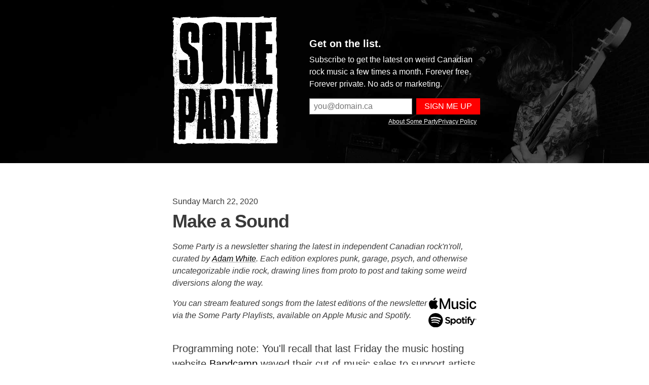

--- FILE ---
content_type: text/html; charset=utf-8
request_url: https://www.someparty.ca/2020-03-22-make-a-sound/
body_size: 15690
content:
<!doctype html> <html> <head> <meta charset=utf-8 /> <meta http-equiv=X-UA-Compatible content='IE=edge;chrome=1'/> <meta name=viewport content="width=device-width, initial-scale=1"> <meta name=theme-color content="#000000"/> <link rel=canonical href="https://www.someparty.ca/2020-03-22-make-a-sound/"> <meta charset=utf-8 /> <meta name=viewport content="width=device-width,initial-scale=1.0,minimum-scale=1.0,maximum-scale=1.0,user-scalable=no"/> <meta http-equiv=X-UA-Compatible content="IE=edge,chrome=1"/> <title>Make a Sound - the Some Party newsletter of Canadian punk, garage, psych, and otherwise weird rock'n'roll</title> <meta name=description content="Music from Bruce Peninsula, Joel Plaskett, Matty Grace, Tommy Tone, The Sadies, Chad VanGaalen, Special Costello, Jyraph, Sadie &amp; The Wives, Punitive Damage, Whip, Wrecked Beach, Dead Friends, Alloys, NYON, Dart Mouth..."/> <meta itemprop=name content="Make a Sound"/> <meta itemprop=description content="Music from Bruce Peninsula, Joel Plaskett, Matty Grace, Tommy Tone, The Sadies, Chad VanGaalen, Special Costello, Jyraph, Sadie &amp; The Wives, Punitive Damage, Whip, Wrecked Beach, Dead Friends, Alloys, NYON, Dart Mouth..."/> <meta itemprop=image content="https://www.someparty.ca/images/some-party-social-card-default.jpg"/> <meta name="twitter:card" content=summary_large_image /> <meta name="twitter:site" content="the Some Party newsletter of Canadian punk, garage, psych, and otherwise weird rock'n'roll"/> <meta name="twitter:url" content="https://www.someparty.ca/2020-03-22-make-a-sound/"/> <meta name="twitter:title" content="Make a Sound"/> <meta name="twitter:description" content="Music from Bruce Peninsula, Joel Plaskett, Matty Grace, Tommy Tone, The Sadies, Chad VanGaalen, Special Costello, Jyraph, Sadie &amp; The Wives, Punitive Damage, Whip, Wrecked Beach, Dead Friends, Alloys, NYON, Dart Mouth..."/> <meta name="twitter:image" content="https://www.someparty.ca/images/some-party-social-card-default.jpg"/> <meta property="og:url" content="https://www.someparty.ca/2020-03-22-make-a-sound/"/> <meta property="og:type" content=website /> <meta property="og:title" content="Make a Sound"/> <meta property="og:image" content="https://www.someparty.ca/images/some-party-social-card-default.jpg"/> <meta property="og:description" content="Music from Bruce Peninsula, Joel Plaskett, Matty Grace, Tommy Tone, The Sadies, Chad VanGaalen, Special Costello, Jyraph, Sadie &amp; The Wives, Punitive Damage, Whip, Wrecked Beach, Dead Friends, Alloys, NYON, Dart Mouth..."/> <meta property="og:site_name" content="the Some Party newsletter of Canadian punk, garage, psych, and otherwise weird rock'n'roll"/> <meta property="og:locale" content=en_US /> <link href="/images/icons/favicon.ico" rel=icon type="image/ico"/> <link href="/images/icons/apple-touch-icon-57x57.png" rel=apple-touch-icon type="image/png" sizes=57x57 /> <link href="/images/icons/apple-touch-icon-60x60.png" rel=apple-touch-icon type="image/png" sizes=60x60 /> <link href="/images/icons/apple-touch-icon-72x72.png" rel=apple-touch-icon type="image/png" sizes=72x72 /> <link href="/images/icons/apple-touch-icon-76x76.png" rel=apple-touch-icon type="image/png" sizes=76x76 /> <link href="/images/icons/apple-touch-icon-114x114.png" rel=apple-touch-icon type="image/png" sizes=114x114 /> <link href="/images/icons/apple-touch-icon-120x120.png" rel=apple-touch-icon type="image/png" sizes=120x120 /> <link href="/images/icons/apple-touch-icon-144x144.png" rel=apple-touch-icon type="image/png" sizes=144x144 /> <link href="/images/icons/apple-touch-icon-152x152.png" rel=apple-touch-icon type="image/png" sizes=152x152 /> <link href="/images/icons/apple-touch-icon-180x180.png" rel=apple-touch-icon type="image/png" sizes=180x180 /> <link href="/images/icons/favicon-16x16.png" rel=icon type="image/png" sizes=16x16 /> <link href="/images/icons/favicon-32x32.png" rel=icon type="image/png" sizes=32x32 /> <link href="/images/icons/favicon-96x96.png" rel=icon type="image/png" sizes=96x96 /> <link href="/images/icons/android-chrome-192x192.png" rel=icon type="image/png" sizes=192x192 /> <link rel=alternate type="application/atom+xml" title="Atom Feed" href="/feed.xml"/> <link href="/stylesheets/style.css?v=1731026789.css" rel=preload as=style /> <link href="/stylesheets/style.css?v=1731026789.css" rel=stylesheet /> <script src="/javascripts/lazysizes.min.js" async=true></script> <script src="https://cdn.jsdelivr.net/npm/sweetalert2@11" defer></script> <script type=module>
      import { Application } from "https://unpkg.com/@hotwired/stimulus/dist/stimulus.js"
      import ShareController from "/javascripts/controllers/share_controller.js"
      import SubscribeController from "/javascripts/controllers/subscribe_controller.js"
      import UnsubscribeController from "/javascripts/controllers/unsubscribe_controller.js"
      import ResendController from "/javascripts/controllers/resend_controller.js"
      import ContestController from "/javascripts/controllers/contest_controller.js"

      window.Stimulus = Application.start()
      Stimulus.register("share", ShareController)
      Stimulus.register("subscribe", SubscribeController)
      Stimulus.register("unsubscribe", UnsubscribeController)
      Stimulus.register("resend", ResendController)
      Stimulus.register("contest", ContestController)
    </script> </head> <body> <header> <div class=header-content> <div class=branding> <a href="/"> <img src="/images/logo-wide.svg" alt="Some Party" class=logo-wide /> <img src="/images/logo.svg" alt="Some Party" class=logo-square /> </a> <h1>The Some Party Newsletter</h1> </div> <div class=header-cta> <h2>Get on the list.</h2> <p>Subscribe to get the latest on weird Canadian rock music a few times a month. Forever free. Forever private. No ads or marketing.</p> <form class=subscribe-form data-controller=subscribe data-action="submit->subscribe#submit"> <div data-subscribe-target=input> <input name=email id=email class=email placeholder="you@domain.ca" data-subscribe-target=email /> <input type=submit value="Sign me Up" class=submit /> </div> <div class=spinner data-subscribe-target=spinner></div> </form> <ul class=menu> <li><a href="/about">About Some Party</a></li> <li><a href="/privacy">Privacy Policy</a></li> </ul> </div> </div> </header> <div id=main role=main> <article> <div class=date>Sunday March 22, 2020</div> <h1 class=page-title>Make a Sound</h1> <p class=supplemental> <em>Some Party is a newsletter sharing the latest in independent Canadian rock'n'roll, curated by <a target=_blank href="https://www.buymeacoffee.com/someparty" target=_blank>Adam White</a>. Each edition explores punk, garage, psych, and otherwise uncategorizable indie rock, drawing lines from proto to post and taking some weird diversions along the way.</em> </p> <div class=playlists> <em>You can stream featured songs from the latest editions of the newsletter via the Some Party Playlists, available on Apple Music and Spotify.</em> <div class=playlist-icons> <a href="https://music.apple.com/ca/playlist/some-party/pl.u-2j4LIq9p0l" target=_blank> <img src="/images/apple-music.svg" alt="Some Party Playlist on Apple Music" width=95px /> </a> <a href="https://open.spotify.com/playlist/4Lj4aJm4PkpVWsvnv6taGm?si=Hp_gF34nRGuKw2vN2gMeyg" target=_blank> <img src="/images/spotify.svg" alt="Some Party Playlist on Apple Spotify" width=90px /> </a> </div> </div> <p>Programming note: You&#39;ll recall that last Friday the music hosting website <a href="https://daily.bandcamp.com/features/update-on-fridays-campaign-to-support-artists-during-the-covid-19-pandemic" class="" target=_blank>Bandcamp</a> waved their cut of music sales to support artists whose livelihoods have been affected by the COVID-19 pandemic. Bands, quite understandably, rushed to release new or rare material onto the service to take part in the event. While successful (raising $4.3 million for artists), it&#39;s made for one massive, not to mention late, weekly edition of Some Party. My apologies to whoever I&#39;ve missed.</p><hr/><p>Last week, amidst the surreal chaos and existential dread that so quickly came to dominate our lives, Toronto&#39;s <a href="http://bruce-peninsula.com/" class="" target=_blank>Bruce Peninsula</a> had the unlucky task of hyping their long-awaited return to action. The oft-haunting folk-gospel collective releases <em>No Earthly Sound</em>, their third full-length, on April 17. The 10-song LP leads with &quot;Don&#39;t Wake The Giant,&quot; the band&#39;s 2016 single from the score to the Andrew Cividino&#39;s film <em><a href="https://en.wikipedia.org/wiki/Sleeping_Giant_(film)" class="" target=_blank>Sleeping Giant</a></em>, along with the foot-stomping (and unexpectedly funky) new single &quot;Make a Sound.&quot; Both tracks feature <a href="http://mishabower.com/" class="" target=_blank>Misha Bower</a> on lead, and <em>holy shit</em> did I ever need this band back in my life, this week more than ever.</p><p>Bruce Peninsula, historically, consisted of Bower with Matt Cully on vocals and guitar, Neil Haverty on vocals, guitar, and metallophone, Andrew Barker on bass (and lap steel guitar), and Steve McKay on drums. I&#39;m not sure who&#39;s back this time as it&#39;s been a lifetime since 2011&#39;s <em>Open Flames</em>. Live, and in the studio, Bruce Peninsula plays with a rotating choir, an ensemble that&#39;s featured some familiar names like Tamara Lindeman (The Weather Station), Isla Craig, and Casey Mecija (Ohbijou), among others. We&#39;ll have to wait for the LPs to arrive before we can fully unpack the personnel here (it&#39;s not like you&#39;ll have an opportunity to figure it out live, under the circumstances).</p><p>The new record comes on the heels of Misah Bower&#39;s excellent 2019 solo debut, <em>Trying to Have It All</em>.</p><div class=media-wrapper><!DOCTYPE html PUBLIC "-//W3C//DTD HTML 4.0 Transitional//EN" "http://www.w3.org/TR/REC-html40/loose.dtd"> <html><body> <iframe style="border: 0; width: 350px; height: 470px;" seamless data-src="https://bandcamp.com/EmbeddedPlayer/album=1134085171/size=large/bgcol=ffffff/linkcol=0687f5/tracklist=false/track=470329296/transparent=true/" class=lazyload><a href="http://brucepeninsula.bandcamp.com/album/no-earthly-sound">No Earthly Sound by Bruce Peninsula</a></iframe> <script defer src="https://static.cloudflareinsights.com/beacon.min.js/vcd15cbe7772f49c399c6a5babf22c1241717689176015" integrity="sha512-ZpsOmlRQV6y907TI0dKBHq9Md29nnaEIPlkf84rnaERnq6zvWvPUqr2ft8M1aS28oN72PdrCzSjY4U6VaAw1EQ==" data-cf-beacon='{"version":"2024.11.0","token":"dcfa0ccd655c47b98adf1b70d5a66f6b","r":1,"server_timing":{"name":{"cfCacheStatus":true,"cfEdge":true,"cfExtPri":true,"cfL4":true,"cfOrigin":true,"cfSpeedBrain":true},"location_startswith":null}}' crossorigin="anonymous"></script>
</body></html> </div><p><a href="https://brucepeninsula.bandcamp.com/track/make-a-sound" class=legacy-media-link target=_blank>Listen: Bruce Peninsula - &quot;Make A Sound&quot; @ Bandcamp</a></p><p>Speaking of comfort food, <a href="http://joelplaskett.com/" class="" target=_blank>Joel Plaskett</a> has a new video online for the single &quot;If There&#39;s Another Road.&quot; It&#39;s one minuscule portion of his massive quadruple album <em>44</em>. The track was recorded by Doug Easley, who Plaskett worked with way back in 1996 on <a href="https://en.wikipedia.org/wiki/Thrush_Hermit" class="" target=_blank>Thrush Hermit</a>&#39;s <em>Sweet Homewrecker</em>. This tune in particular features drummer George Sluppick, bassist Doug Easley, Rick Steff on piano and Wurlitzer, and organist Dave Shouse. They&#39;re among 33 musicians who worked with Plaskett on the project at several studios across North America. Plaskett and Jeff Miller directed the video, which meanders through the snow-banked streets of Dartmouth.</p><p><em>44</em> will arrive from <a href="http://pheromonerecordings.com/" class="" target=_blank>Pheromone Recordings</a> on April 17. Billed as the spiritual successor to 2018&#39;s similarly massive <em>Three</em>, the release will be split into four 11-song chapters, titled <em>41: Carried Away</em>, <em>42: Just Passing Through</em>, <em>43: If There&#39;s Another Road</em>, and <em>44: The Window Inn</em>. <em>44</em> follows up 2015&#39;s <em>The Park Avenue Sobriety Test</em>, Joel and Bill Plaskett&#39;s 2017 father-song record <em>Solidarity</em>, and the recent reunion Thrush Hermit reunion shows.</p><div class=media-wrapper><div class=aspect-ratio><!DOCTYPE html PUBLIC "-//W3C//DTD HTML 4.0 Transitional//EN" "http://www.w3.org/TR/REC-html40/loose.dtd"> <html><body> <iframe width=560 height=315 frameborder=0 allow="accelerometer; autoplay; encrypted-media; gyroscope; picture-in-picture" allowfullscreen data-src="https://www.youtube.com/embed/48I414tChlk" class="aspect-ratio--object lazyload"></iframe> </body></html> </div></div><p><a href="https://youtu.be/48I414tChlk" class=legacy-media-link target=_blank>Watch: Joel Plaskett - &quot;If There&#39;s Another Road&quot; @ YouTube</a></p><p>Haligonian singer-songwriter <a href="http://mattygrace.bandcamp.com/" class="" target=_blank>Matty Grace</a> recently shared <em>Rumination Year</em>, a six-song folk-punk set that the guitarist/vocalist&#39;s had in the works for years. The <a href="https://futuregirls.bandcamp.com/" class="" target=_blank>Future Girls</a> frontwoman commented:</p><blockquote><p>&quot;This is an album that I&#39;ve talked about forever and I&#39;m happy to finally share it. I wrote the songs in 2016 and 2017 while my life was in shambles. So I coped and locked myself in the basement. The result is this. <em>Rumination Year</em>. A 6 song mini-LP about how it felt to have to rebuild and survive. With the current state of things these feelings seem more relevant than ever and I&#39;m happy to put this out.&quot;</p></blockquote><p>Grace worked closely with Dave Williams of <a href="https://surrendersounds.bandcamp.com/" class="" target=_blank>Surrender</a> and <a href="https://crusades666.bandcamp.com/" class="" target=_blank>Crusades</a> on these songs. Williams served as producer, mixed and mastered the record, and provided additional instrumentation in the studio.</p><p><em>Rumination Year</em> arrives a few weeks after <em>Beneath The Bridges</em>, a four-song split cassette between Grace and the Dartmouth rock trio <a href="https://designosaur.bandcamp.com/" class="" target=_blank>Designosaur</a>. Grace is a veteran of several Halifax-based punk and hardcore groups, a list that includes the <a href="https://fatstupids.bandcamp.com/" class="" target=_blank>Fat Stupids</a>, <a href="https://weekenddads.bandcamp.com/" class="" target=_blank>Weekend Dads</a>, <a href="https://outtacontroller.bandcamp.com" class="" target=_blank>Outtacontroller</a>, and <a href="https://cutie902.bandcamp.com/" class="" target=_blank>Cutie</a> among others. Future Girls last released the full-length <em>Motivation Problems</em> in 2018.</p><div class=media-wrapper><!DOCTYPE html PUBLIC "-//W3C//DTD HTML 4.0 Transitional//EN" "http://www.w3.org/TR/REC-html40/loose.dtd"> <html><body> <iframe style="border: 0; width: 350px; height: 470px;" seamless data-src="https://bandcamp.com/EmbeddedPlayer/album=780096219/size=large/bgcol=ffffff/linkcol=0687f5/tracklist=false/transparent=true/" class=lazyload><a href="http://mattygrace.bandcamp.com/album/rumination-year-2">Rumination Year by Matty Grace</a></iframe> </body></html> </div><p><a href="https://mattygrace.bandcamp.com/album/rumination-year-2" class=legacy-media-link target=_blank>Listen: Matty Grace - <em>Rumination Year</em> @ Bandcamp</a></p><p>Vancouver&#39;s multifaceted <a href="http://echomenace.com" class="" target=_blank>Tom Whalen</a> is back in his <a href="https://trashtronix.bandcamp.com/album/bad-to-the-tone" class="" target=_blank>Tommy Tone</a> guise, releasing a new full-length of playful synthpop titled <em>How To Make Music</em>. These tracks were written and recorded over four years from 2016 to the present. I suspect it&#39;s impossible to unpack the in-jokes in the liner notes unless you&#39;re already in Whalen&#39;s circle, but you&#39;ll find <a href="https://jayarner.bandcamp.com/" class="" target=_blank>Jay Arner</a> obvious among the studio credits. This new record follows 2016&#39;s <em>Bad To The Tone</em>, a <em>Live &amp; Rare</em> cassette from 2017, and an endless well of adjunct recording projects released under several names in the interim.</p><p>If you&#39;re not familiar with Tommy Tone, <a href="https://vancouverweekly.com/no-lateral-movements-jarrett-samson-on-tough-ages-evolution-57329-2/" class="" target=_blank>Vancouver Weekly</a> once called his act a &quot;synth-pop-driven farcical take on male entitlement via self-emasculating performances.&quot; Whalen recently served as a touring member of <a href="https://tough-age.bandcamp.com/" class="" target=_blank>Tough Age</a>, augmenting the Toronto trio for their recent Japanese tour.</p><div class=media-wrapper><!DOCTYPE html PUBLIC "-//W3C//DTD HTML 4.0 Transitional//EN" "http://www.w3.org/TR/REC-html40/loose.dtd"> <html><body> <iframe style="border: 0; width: 350px; height: 470px;" seamless data-src="https://bandcamp.com/EmbeddedPlayer/album=3292770385/size=large/bgcol=ffffff/linkcol=0687f5/tracklist=false/transparent=true/" class=lazyload><a href="http://trashtronix.bandcamp.com/album/how-to-make-music">How To Make Music by Tommy Tone</a></iframe> </body></html> </div><p><a href="https://trashtronix.bandcamp.com/album/how-to-make-music" class=legacy-media-link target=_blank>Listen: Tommy Tone - <em>How To Make Music</em> @ Bandcamp</a></p><p>Toronto alt-country legends <a href="https://www.thesadies.net/" class="" target=_blank>The Sadies</a> recently announced a career spanning b-sides collection. <em>Archives Vol. 1 Rarities, Oddities and Radio: 1995-2019</em> arrives this Friday from <a href="http://dinealonerecords.com" class="" target=_blank>Dine Alone Records</a>. The 16-track set includes pretty much what it says on the label, that is, demos, radio performances, outtakes, and other ephemera accrued over more than 20 years. The set includes collaborations with The Band&#39;s Garth Hudson, the late Gord Downie of The Tragically Hip, Mary Margaret O&#39;Hara and more. In a statement the band commented:</p><blockquote><p>&quot;These sessions were recorded mostly on tape, mostly long ago, and mostly in a single live performance. With hundreds of songs in the vault after over twenty years, we wanted to revisit them and maybe find a home for some of the more interesting things. It&#39;s also a bit of a celebration (or memorial), with this year marking our 25th as a band. This collection may be an eclectic assortment of our material, but we are after all, a rather eclectic group.&quot;</p></blockquote><p>The Sadies&#39; last proper LP was 2017&#39;s <em>Northern Passages</em>. Earlier this year, the group took part in a humourous, drug-fuelled split 7&#39; with <a href="https://kingkhanmusic.com/" class="" target=_blank>King Khan</a>.</p><p>Here&#39;s a track, or at least a version of a track, that you can expect on <em>Archives</em>. Dallas Good, Travis Good, Sean Dean, and Mike Belitsky of The Sadies once played in a supergroup with Blue Rodeo&#39;s Greg Keelor and Rick White of <a href="https://www.subpop.com/artists/erics_trip" class="" target=_blank>Eric&#39;s Trip</a>. As a psych-rock group dubbed <a href="https://en.wikipedia.org/wiki/The_Unintended" class="" target=_blank>The Unintended</a>, they recorded a single full-length in 2004, followed by a rare 2006 split LP with the <a href="https://theconstantines.wordpress.com/" class="" target=_blank>Constantines</a>. &quot;All The Way Back Home&quot; was the closing track from the former.</p><div class=media-wrapper><!DOCTYPE html PUBLIC "-//W3C//DTD HTML 4.0 Transitional//EN" "http://www.w3.org/TR/REC-html40/loose.dtd"> <html><body> <iframe style="border: 0; width: 350px; height: 470px;" seamless data-src="https://bandcamp.com/EmbeddedPlayer/album=3525317523/size=large/bgcol=ffffff/linkcol=0687f5/tracklist=false/track=1197985546/transparent=true/" class=lazyload><a href="http://rickwhitearchive.bandcamp.com/album/the-unintended-2003-deluxe-version">The UNINTENDED (2003) Deluxe Version by Rick White Archive</a></iframe> </body></html> </div><p><a href="https://rickwhitearchive.bandcamp.com/track/all-the-way-back-home" class=legacy-media-link target=_blank>Listen: The Unintended - &quot;All The Way Back Home&quot; @ Bandcamp</a></p><p><a href="https://chadvangaalen.bandcamp.com/" class="" target=_blank>Chad VanGaalen</a>, the Calgary-based artist, animator and beloved indie-folk weirdo has a second collection of b-sides online. <em>Odds &amp; Sods 2</em> follows the musicians&#39; earlier named set from December. A press release breaks down where these eight songs originated:</p><blockquote><p>&quot;<em>Odds &amp; Sods 2</em> is a lovingly assembled compilation of unreleased B-sides, ultra-rarities and oddball tracks from the last 10 years. Some are tracks that never made the cut for an album, and ended up unreleased or on limited edition cassettes —sometimes only available on the merch table— while others represent the more synth-soaked, experimental side of VanGaalen&#39;s output.</p><p>Fans may recognize &#39;Liquid Expansion&#39;, which was regularly on the set list during touring for 2014&#39;s <em>Shrink Dust</em> — despite not making the cut. The unlikely flute jams of &#39;Origins of the Shard&#39; was also a result of the sessions from that period. &#39;Eating Ciggs&#39; and the blistering VU-jammer &#39;Reformat (Egypto)&#39; were on the shortlist for 2017&#39;s <em>Light Information</em>. &#39;Min Fun&#39; was probably recorded around the same time, and ended up on a very limited tour tape. Garage stomper &#39;Space Dreaming&#39; is maybe the oldest of the tracks, recorded around the time of the 2011 LP <em>Diaper Island</em>, and rounding out the collection are two recent instrumentals: &#39;Styrofoam Beach Toy,&#39; and &#39;The Last Starfighter&#39;s Napkin.&quot;</p></blockquote><p>All proceeds from sales of the set will benefit the <a href="https://www.sweetrelief.org/covid-19-fund.html" class="" target=_blank>Sweet Relief COVID-19 Fund</a>. VanGaalen last released the <em>Light Information</em> LP in September of 2017 on <a href="http://www.flemisheye.com/" class="" target=_blank>Flemish Eye</a> and <a href="https://www.subpop.com/" class="" target=_blank>Sub Pop</a>.</p><div class=media-wrapper><!DOCTYPE html PUBLIC "-//W3C//DTD HTML 4.0 Transitional//EN" "http://www.w3.org/TR/REC-html40/loose.dtd"> <html><body> <iframe style="border: 0; width: 350px; height: 470px;" seamless data-src="https://bandcamp.com/EmbeddedPlayer/album=3212482372/size=large/bgcol=ffffff/linkcol=0687f5/tracklist=false/transparent=true/" class=lazyload><a href="http://chadvangaalen.bandcamp.com/album/odds-sods-2">Odds &amp; Sods 2 by Chad VanGaalen</a></iframe> </body></html> </div><p><a href="https://chadvangaalen.bandcamp.com/album/odds-sods-2" class=legacy-media-link target=_blank>Listen: Chad VanGaalen - <em>Odds &amp; Sods 2</em> @ Bandcamp</a></p><p>Nova Scotia&#39;s Jeremy Costello shared a similar release during last week&#39;s scramble, an &quot;outtakes and curiosities&quot; collection from his genre-less drone and psychedelia-tinged <a href="https://specialcostello.bandcamp.com/" class="" target=_blank>Special Costello</a> project. The 11-song <em>Stoner Nights Vol.3 Self Isolation</em> is described as a &quot;weirdo sound bag for the dawning of the New Age&quot; and features an array of styles, with Costello&#39;s spacey vocals backed by a variety of electronics and keyboards. With half the tracks on the record crossing the 10-minute mark, there&#39;s a wealth of material here to get lost in.</p><div class=media-wrapper><!DOCTYPE html PUBLIC "-//W3C//DTD HTML 4.0 Transitional//EN" "http://www.w3.org/TR/REC-html40/loose.dtd"> <html><body> <iframe style="border: 0; width: 350px; height: 470px;" seamless data-src="https://bandcamp.com/EmbeddedPlayer/album=531098265/size=large/bgcol=ffffff/linkcol=0687f5/tracklist=false/transparent=true/" class=lazyload><a href="http://specialcostello.bandcamp.com/album/stoner-nights-vol-3-self-isolation">Stoner Nights Vol.3 Self Isolation by Special Costello</a></iframe> </body></html> </div><p><a href="https://specialcostello.bandcamp.com/album/stoner-nights-vol-3-self-isolation" class=legacy-media-link target=_blank>Listen: Special Costello - <em>Stoner Nights Vol. 3 Self Isolation</em> @ Bandcamp</a></p><p>The enigmatic post-punk act <a href="https://jyraph.bandcamp.com/" class="" target=_blank>Jyraph</a> released a substantial new single on Friday titled &quot;Jaibo (a crab&#39;s tail).&quot; The artist recorded the slow-burning tune partially on the beaches of Nayarit, Mexico, completing it at home in Montreal. It&#39;s a 6-minute piece of music layered atop a 10-minute field-recording of waves and shorebirds. If you need something relaxed to transport you from your stuffy quarantine bunker out into the summer sun, this is absolutely it.</p><p>Jyraph is the solo project of Pablo Garcia-Rejon Gaubeca, who plays in the Montreal group <a href="https://palmetto.bandcamp.com/" class="" target=_blank>Palmetto</a>. As Jyraph, he last released the album <em>El Fuego</em> in 2018.</p><div class=media-wrapper><!DOCTYPE html PUBLIC "-//W3C//DTD HTML 4.0 Transitional//EN" "http://www.w3.org/TR/REC-html40/loose.dtd"> <html><body> <iframe style="border: 0; width: 350px; height: 442px;" seamless data-src="https://bandcamp.com/EmbeddedPlayer/track=2953534647/size=large/bgcol=ffffff/linkcol=0687f5/tracklist=false/transparent=true/" class=lazyload><a href="http://jyraph.bandcamp.com/track/jaibo-a-crabs-tail">Jaibo (a crab's tail) by Jyraph</a></iframe> </body></html> </div><p><a href="https://jyraph.bandcamp.com/track/jaibo-a-crabs-tail" class=legacy-media-link target=_blank>Listen: Jyraph - &quot;Jaibo (a crab&#39;s tail)&quot; @ Bandcamp</a></p><p>In late February, Hamilton&#39;s <a href="https://schizophrenicrex.bandcamp.com/" class="" target=_blank>Schizophrenic Records</a> released the unrelenting self-titled debut from local hardcore upstarts <a href="https://sadielasesposas.bandcamp.com" class="" target=_blank>Sadie &amp; The Wives</a>. Here&#39;s how the label describes this bile-fueled ray of sunshine:</p><blockquote><p>&quot;On a killing spree while they&#39;re still protected by the Youth Justice Act, Southern Ontario&#39;s SADIE &amp; THE WIVES take a violent approach to classic hardcore and bring out a whole new level of intensity in raw punk. Their debut 7&#39; demo holds nothing back as they frantically squeeze out 4 ripping tracks, only settling down to deliver infectious, crawl-mosh fuelling breakdown riffs. They have a sound that&#39;s reminiscent of early 80&#39;s d-beat such as TOTALITÄR, combined with the raw new school hardcore sound in the vein of bands like S.H.I.T and GAS RAG. This record is 6 minutes of pure psychosis, ranging from unhinged d-beat blasts to fist pumping mid-paced riffs, all backed with hate filled vocals that feel like a direct attack on the listener. These kids are the future.&quot;</p></blockquote><p>If you had the volume up for that lovely Jyraph track, perhaps you should notch it back down for this one.</p><div class=media-wrapper><!DOCTYPE html PUBLIC "-//W3C//DTD HTML 4.0 Transitional//EN" "http://www.w3.org/TR/REC-html40/loose.dtd"> <html><body> <iframe style="border: 0; width: 350px; height: 470px;" seamless data-src="https://bandcamp.com/EmbeddedPlayer/album=1712393776/size=large/bgcol=ffffff/linkcol=0687f5/tracklist=false/transparent=true/" class=lazyload><a href="http://sadielasesposas.bandcamp.com/album/s-t-7-demo">S/T 7" DEMO by SADIE &amp; THE WIVES</a></iframe> </body></html> </div><p><a href="https://sadielasesposas.bandcamp.com/album/s-t-7-demo" class=legacy-media-link target=_blank>Listen: Sadie &amp; The Wives - <em>Sadie &amp; The Wives</em> @ Bandcamp</a></p><p>Further west, the equally irascible Vancouver hardcore group <a href="https://punitivedamage.bandcamp.com" class="" target=_blank>Punitive Damage</a> recently shared <em>We Don&#39;t Forget</em>. It&#39;s a new three-song EP and the first release to follow the aggressive quintet&#39;s 2019 demos. Chain Whip&#39;s Josh Nickel recently called them &quot;the best fucking band in Vancouver,&quot; so I&#39;ll leave it at that.</p><div class=media-wrapper><!DOCTYPE html PUBLIC "-//W3C//DTD HTML 4.0 Transitional//EN" "http://www.w3.org/TR/REC-html40/loose.dtd"> <html><body> <iframe style="border: 0; width: 350px; height: 470px;" seamless data-src="https://bandcamp.com/EmbeddedPlayer/album=2686484121/size=large/bgcol=ffffff/linkcol=0687f5/tracklist=false/transparent=true/" class=lazyload><a href="http://punitivedamage.bandcamp.com/album/we-dont-forget">We Don't Forget by Punitive Damage</a></iframe> </body></html> </div><p><a href="https://punitivedamage.bandcamp.com/album/we-dont-forget" class=legacy-media-link target=_blank>Listen: Punitive Damage - <em>We Don&#39;t Forget</em> @ Bandcamp</a></p><p>Speaking of <a href="https://www.facebook.com/Neonwastewebzine/" class="" target=_blank>Neon Waste</a> recommendations, Winnipeg&#39;s <a href="https://whipwhipwhip.bandcamp.com/" class="" target=_blank>Whip</a> recently returned with a new four-song EP, titled <em>Don&#39;t Call Me</em>. Released via <a href="http://electricheatrecords.com/" class="" target=_blank>Electric Heat</a>, the sneering punk act recorded these tracks in late 2018. The write-up lauds the group&#39;s approach:</p><blockquote><p>&quot;Whip manage to encapsulate everything that I really dig about old punk records: A bratty, pissy-pants attitude, juvenile playing and killer songs. In the year 2020 the vision of the past is clear but it doesn&#39;t sound like they&#39;re trying to pay homage to one sound in particular nor are they adopting the tired method of carbon-copying some past heroes into some dull variation of what came before. No, Whip got something more going for them than cheap hype or revisionist punk history. Whip is here with another four songs to remind you that they&#39;re sick of your shit.&quot;</p></blockquote><div class=media-wrapper><!DOCTYPE html PUBLIC "-//W3C//DTD HTML 4.0 Transitional//EN" "http://www.w3.org/TR/REC-html40/loose.dtd"> <html><body> <iframe style="border: 0; width: 350px; height: 470px;" seamless data-src="https://bandcamp.com/EmbeddedPlayer/album=42133664/size=large/bgcol=ffffff/linkcol=0687f5/tracklist=false/transparent=true/" class=lazyload><a href="http://whipwhipwhip.bandcamp.com/album/dont-call-me-ep">DON'T CALL ME EP by WHIP</a></iframe> </body></html> </div><p><a href="https://whipwhipwhip.bandcamp.com/album/dont-call-me-ep" class=legacy-media-link target=_blank>Listen: Whip - <em>Don&#39;t Call Me</em> @ Bandcamp</a></p><p>Vancouver&#39;s <a href="http://wreckedbeach.bandcamp.com" class="" target=_blank>Wrecked Beach</a> plays psych-flavoured garage rock and recently shared their new single &quot;Fade.&quot; While they certainly harken back to the tossed-off vocal style that crested with the 2000s garage revival, the vintage surf guitar and crunchy organ licks just pull everything together in a way that feels timeless. This track appears on their upcoming full-length <em>Eye-Tide</em>.</p><p>The five-piece recorded the 8-song set with Felix Fung (Sore Points, Spectres) at Little Red Sounds, with Kyle Schick co-producing.</p><div class=media-wrapper><!DOCTYPE html PUBLIC "-//W3C//DTD HTML 4.0 Transitional//EN" "http://www.w3.org/TR/REC-html40/loose.dtd"> <html><body> <iframe style="border: 0; width: 350px; height: 470px;" seamless data-src="https://bandcamp.com/EmbeddedPlayer/album=1220498623/size=large/bgcol=ffffff/linkcol=0687f5/tracklist=false/track=4284894042/transparent=true/" class=lazyload><a href="http://wreckedbeach.bandcamp.com/album/eye-tide">Eye Tide by Wrecked Beach</a></iframe> </body></html> </div><p><a href="http://wreckedbeach.bandcamp.com/album/eye-tide" class=legacy-media-link target=_blank>Listen: Wrecked Beach - &quot;Fade&quot; @ Bandcamp</a></p><p>Edmonton garage act <a href="http://deadfriendss.bandcamp.com" class="" target=_blank>Dead Friends</a> has another new single online, following the recent &quot;Molly.&quot; Last week the band unveiled the hard-driving, grungy &quot;Joy.&quot; on Bandcamp. Like &quot;Molly,&quot; this track was recorded, mixed, mastered the new track at Royal Studios. It&#39;s due for the band&#39;s next full-length, due in May from <a href="https://wallflowerrecords.org/" class="" target=_blank>Wallflower Records</a>.</p><p>Dead Friends features guitarist/vocalist Jesse Ladd, guitarist/organist Callum Harvey, bassist Carter Mackie, and drummer Ellen Reade.</p><div class=media-wrapper><!DOCTYPE html PUBLIC "-//W3C//DTD HTML 4.0 Transitional//EN" "http://www.w3.org/TR/REC-html40/loose.dtd"> <html><body> <iframe style="border: 0; width: 350px; height: 470px;" seamless data-src="https://bandcamp.com/EmbeddedPlayer/album=2308741017/size=large/bgcol=ffffff/linkcol=0687f5/tracklist=false/transparent=true/" class=lazyload><a href="http://deadfriendss.bandcamp.com/album/joy">Joy. by Dead Friends</a></iframe> </body></html> </div><p><a href="https://deadfriendss.bandcamp.com/album/joy" class=legacy-media-link target=_blank>Listen: Dead Friends - &quot;Joy.&quot; @ Bandcamp</a></p><p>Also hailing from Edmonton, the three-piece <a href="https://alloysmusic.bandcamp.com/" class="" target=_blank>Alloys</a> joined in on the Friday rush with the &quot;The Future (version),&quot; a bright slice of garage pop that originated as a practice space demo. The band features guitarist/vocalist Mason Pitzel, bassist Stefan Duret, and drummer Bernice Jang. This new track is the first new music to follow the band&#39;s self-titled 2018 EP.</p><div class=media-wrapper><!DOCTYPE html PUBLIC "-//W3C//DTD HTML 4.0 Transitional//EN" "http://www.w3.org/TR/REC-html40/loose.dtd"> <html><body> <iframe style="border: 0; width: 350px; height: 442px;" seamless data-src="https://bandcamp.com/EmbeddedPlayer/track=3850512032/size=large/bgcol=ffffff/linkcol=0687f5/tracklist=false/transparent=true/" class=lazyload><a href="http://alloysmusic.bandcamp.com/track/the-future-version">The Future (version) by Alloys</a></iframe> </body></html> </div><p><a href="https://alloysmusic.bandcamp.com/track/the-future-version" class=legacy-media-link target=_blank>Listen: Alloys - &quot;The Future (version)&quot; @ Bandcamp</a></p><p>Experimental Montreal noisemakers <a href="https://n-y-o-n.bandcamp.com" class="" target=_blank>NYON</a> recently returned with <em>Between Beaubien and Saint-Zotique</em>, a nine-track collection of new material. Allister Scott (electronics, bass) and Jaames Nicholas Dumile Willoughby (saxophone, piano) form the act&#39;s core, with several guest vocalists appearing on various tracks. Micah Brown (Conditioner, BBQT) produced the record. In a statement on Facebook, Scott commented:</p><blockquote><p>&quot;This record is what Montreal winter felt like to me, right before the break of spring. A city that always is in hibernation and feels so asleep during those few months in the dead of winter. Certainly far flung from what the 20 somethings experience when they &#39;move&#39; to the city for a summer. It&#39;s dedicated and closer in relation to the old men sitting in the little Italy parc on those -15 degree mornings than the grand prix weekend.</p><p>It&#39;s an interesting time now looking back, especially without the relief of spring. As Montreal now faces another &#39;artificial&#39; winter with the current crisis around the globe. Hope everyone up there is staying safe, and here&#39;s to the coming spring.&quot;</p></blockquote><div class=media-wrapper><!DOCTYPE html PUBLIC "-//W3C//DTD HTML 4.0 Transitional//EN" "http://www.w3.org/TR/REC-html40/loose.dtd"> <html><body> <iframe style="border: 0; width: 350px; height: 470px;" seamless data-src="https://bandcamp.com/EmbeddedPlayer/album=4174558838/size=large/bgcol=ffffff/linkcol=0687f5/tracklist=false/transparent=true/" class=lazyload><a href="http://n-y-o-n.bandcamp.com/album/between-beaubien-and-saint-zotique">between beaubien and saint-zotique by NYON</a></iframe> </body></html> </div><p><a href="https://n-y-o-n.bandcamp.com/album/between-beaubien-and-saint-zotique" class=legacy-media-link target=_blank>Listen: NYON - <em>Between Beaubien and Saint-Zotique</em> @ Bandcamp</a></p><p>Friend of the newsletter Evan Chladny appeared on two new releases this past week.</p><p>First up is a set of demos from Toronto&#39;s <a href="https://dartsbud.bandcamp.com/" class="" target=_blank>Dart Mouth</a>. The low-key, rootsy psych-rock group features lead vocals and acoustic guitar from <a href="https://dirtgreen.bandcamp.com" class="" target=_blank>Dirt Green</a>&#39;s Cameron Kirk, with Chladny on guitar, Sam Maloney on percussion, and William O&#39;Neill (also of Dirt Green) on bass. Everyone snags a vocal credit, as well. The two-song set features the songs &quot;Spooky Lady&quot; and &quot;Sun Through The Trees / Tales From a Shrub.&quot;</p><div class=media-wrapper><!DOCTYPE html PUBLIC "-//W3C//DTD HTML 4.0 Transitional//EN" "http://www.w3.org/TR/REC-html40/loose.dtd"> <html><body> <iframe style="border: 0; width: 350px; height: 470px;" seamless data-src="https://bandcamp.com/EmbeddedPlayer/album=21583999/size=large/bgcol=ffffff/linkcol=0687f5/tracklist=false/transparent=true/" class=lazyload><a href="http://dartsbud.bandcamp.com/album/dart-demos">Dart Demos by Dart Mouth</a></iframe> </body></html> </div><p><a href="https://dartsbud.bandcamp.com/album/dart-demos" class=legacy-media-link target=_blank>Listen: Dart Mouth - <em>Dart Demos</em> @ Bandcamp</a></p><p>Chladny, and members of his namesake band, also took part in the new record from Toronto&#39;s eclectic <a href="http://labradoodletoronto.bandcamp.com" class="" target=_blank>Labradoodle</a>. <em>Life Is Better</em> finds the art-rock ensemble crafting some wild, unpredictable songs that seem to jerk between spacey psych to twitchy No Wave every few bars. Have a listen to the album-opening &quot;Seahorse&quot; and try pinning a genre on that one (although the band&#39;s offered up &quot;children&#39;s music for adults&quot; as one option). Labradoodle features the <a href="https://chladny.bandcamp.com/" class="" target=_blank>Chladny</a> band&#39;s Tobias Hart in just about every role, Evan Chladny on guitar and vocals, percussionist Steve Kwok, vocalist Rachel Bellone (<a href="http://mercandthemontclairs.bandcamp.com/" class="" target=_blank>Merc &amp; The Montclairs</a>, <a href="https://slurryslurry.bandcamp.com/" class="" target=_blank>Slurry</a>), Ralph Archibald Clarke on mandolin, and Ryan Hage (<a href="https://wlmrt.bandcamp.com/" class="" target=_blank>WLMRT</a>) on keys, bass, and bongos. The band recorded in Hart and Hage&#39;s respective home studios, with drums tracked by Stephen Pitman (<a href="https://hobbytoronto.bandcamp.com/" class="" target=_blank>Hobby</a>, <a href="http://tallies.bandcamp.com" class="" target=_blank>Tallies</a>).</p><p>Tobias Hart commented on the surreal project finally seeing the light of day:</p><blockquote><p>&quot;It&#39;s been too long. This is what we made. I&#39;m sorry I kept it all this time. Hear it now. Have it. Thank you to everyone who encouraged this band. I don&#39;t know what will happen to it but this exists now.&quot;</p></blockquote><div class=media-wrapper><!DOCTYPE html PUBLIC "-//W3C//DTD HTML 4.0 Transitional//EN" "http://www.w3.org/TR/REC-html40/loose.dtd"> <html><body> <iframe style="border: 0; width: 350px; height: 470px;" seamless data-src="https://bandcamp.com/EmbeddedPlayer/album=2768464277/size=large/bgcol=ffffff/linkcol=0687f5/tracklist=false/transparent=true/" class=lazyload><a href="http://labradoodletoronto.bandcamp.com/album/life-is-better">Life Is Better by Labradoodle</a></iframe> </body></html> </div><p><a href="http://labradoodletoronto.bandcamp.com/album/life-is-better" class=legacy-media-link target=_blank>Listen: Labradoodle - <em>Life Is Better</em> @ Bandcamp</a></p><p><a href="https://wreckertunes.bandcamp.com" class="" target=_blank>Wrecker</a>, the solo songwriting project of Winnipeg&#39;s Jory Strachan, has a set of archival demos online for a limited time. The tunes were recorded &quot;years ago in the Winnipeg suburbs&quot; with local singer-songwriter <a href="https://joshualetkeman.bandcamp.com/" class="" target=_blank>Joshua Letkeman</a> on lead guitar. <a href="https://twitter.com/missyjmusic" class="" target=_blank>Missy Jacobson</a> sings backing vocals on &quot;The Fear,&quot; as well. These tracks, collected as the <em>can&#39;try demo(n)s</em>, are only expected to be online for the remainder of the month.</p><p>Strachan is a former member of the Winnipeg post-punk band <a href="https://1971canada.bandcamp.com/" class="" target=_blank>1971</a> and later played in the indie rock outfit <a href="https://rustowl.bandcamp.com/" class="" target=_blank>R U S T O W L</a>. He most recently released the <em>homewrecker</em> collaboration with Bailee Woods&#39; of the indie-pop act <a href="https://housepanther.bandcamp.com/" class="" target=_blank>Housepanther</a>.</p><div class=media-wrapper><!DOCTYPE html PUBLIC "-//W3C//DTD HTML 4.0 Transitional//EN" "http://www.w3.org/TR/REC-html40/loose.dtd"> <html><body> <iframe style="border: 0; width: 350px; height: 470px;" seamless data-src="https://bandcamp.com/EmbeddedPlayer/album=2886111747/size=large/bgcol=ffffff/linkcol=0687f5/tracklist=false/transparent=true/" class=lazyload><a href="http://wreckertunes.bandcamp.com/album/cantry-demo-n-s">can'try demo(n)s by wrecker</a></iframe> </body></html> </div><p><a href="https://wreckertunes.bandcamp.com/album/cantry-demo-n-s" class=legacy-media-link target=_blank>Listen: Wrecker - <em>can&#39;try demo(n)s</em> @ Bandcamp</a></p><p>Jesse Crowe&#39;s electric post-punk solo vehicle <a href="https://praises.bandcamp.com/" class="" target=_blank>Praises</a> shared a new b-side last Friday, a sinister tune titled &quot;Tolerance.&quot; Crowe, also of the Toronto duo <a href="http://beliefsmusic.com/" class="" target=_blank>Beliefs</a> (with Josh Korody), is fresh off the January release of her new three-song EP <em>Three</em>. It was the follow-up to 2018&#39;s expansive LP, <em>In This Year: Ten of Swords</em>, which found the artist broadening the Praises repertoire away from guitar-centred songs to embrace electronic instrumentation and piano compositions.</p><div class=media-wrapper><!DOCTYPE html PUBLIC "-//W3C//DTD HTML 4.0 Transitional//EN" "http://www.w3.org/TR/REC-html40/loose.dtd"> <html><body> <iframe style="border: 0; width: 350px; height: 442px;" seamless data-src="https://bandcamp.com/EmbeddedPlayer/track=2783792751/size=large/bgcol=ffffff/linkcol=0687f5/tracklist=false/transparent=true/" class=lazyload><a href="http://praises.bandcamp.com/track/tolerance">Tolerance by Praises</a></iframe> </body></html> </div><p><a href="https://praises.bandcamp.com/track/tolerance" class=legacy-media-link target=_blank>Listen: Praises - &quot;Tolerance&quot; @ Bandcamp</a></p><p>Ottawa hardcore act <a href="http://premonition613.bandcamp.com" class="" target=_blank>Premonition</a> recently released a five-song EP with the incredibly timely title of <em>The New Plague</em>. The set includes four originals along with a cover of &quot;A.S.&quot; by the Bridge Nine hardcore band Outbreak. Premonition recorded with Topon Das as Apartment 2 Studios in the capital. You can check it out now at Bandcamp.</p><div class=media-wrapper><!DOCTYPE html PUBLIC "-//W3C//DTD HTML 4.0 Transitional//EN" "http://www.w3.org/TR/REC-html40/loose.dtd"> <html><body> <iframe style="border: 0; width: 350px; height: 470px;" seamless data-src="https://bandcamp.com/EmbeddedPlayer/album=3480225786/size=large/bgcol=ffffff/linkcol=0687f5/tracklist=false/transparent=true/" class=lazyload><a href="http://premonition613.bandcamp.com/album/the-new-plague">The New Plague by PREMONITION</a></iframe> </body></html> </div><p><a href="https://premonition613.bandcamp.com/album/the-new-plague" class=legacy-media-link target=_blank>Listen: Premonition - <em>The New Plague</em> @ Bandcamp</a></p><p>Winchester, Ontario punk trio <a href="http://flaws613.bandcamp.com" class="" target=_blank>Flaws</a> features former members of <a href="https://thetenenbaums.bandcamp.com/" class="" target=_blank>The Tenenbaums</a> and <a href="https://muelkik.bandcamp.com/" class="" target=_blank>Muelkik</a>. Last Friday, the group let their rural roots show with an acoustic cover of the &quot;Here&#39;s a Quarter (Call Someone Who Cares),&quot; a 1991 single by the American country artist Traviss Tritt. Flaws last released the EP <em>Rose</em> in the summer of 2019.</p><div class=media-wrapper><!DOCTYPE html PUBLIC "-//W3C//DTD HTML 4.0 Transitional//EN" "http://www.w3.org/TR/REC-html40/loose.dtd"> <html><body> <iframe style="border: 0; width: 350px; height: 470px;" seamless data-src="https://bandcamp.com/EmbeddedPlayer/album=1470619319/size=large/bgcol=ffffff/linkcol=0687f5/tracklist=false/transparent=true/" class=lazyload><a href="http://flaws613.bandcamp.com/album/anxiety">Anxiety by Flaws</a></iframe> </body></html> </div><p><a href="https://flaws613.bandcamp.com/track/heres-a-quarter" class=legacy-media-link target=_blank>Listen: Flaws - &quot;Here&#39;s a Quarter&quot; @ Bandcamp</a></p><p>Like the rest of the music community, Kitchener emo/punk outfit <a href="http://wayfarer.bandcamp.com" class="" target=_blank>Wayfarer</a> won&#39;t be playing many shows in the immediate future. They were forward-thinking enough to capture one of their latest, though. Last Friday, the band released <em>Live at Mill&#39;s Hardware</em>, a 9-song set captured at the Hamilton, Ontario venue on February 22 (that&#39;s a thousand years ago in the COVID news cycle). It includes eight originals plus a cover of Pedro The Lion&#39;s &quot;Indian Summer.&quot; You can find it on Bandcamp.</p><p>Wayfarer released the full-length <em>Reckless Spring</em> in the fall of 2019.</p><div class=media-wrapper><!DOCTYPE html PUBLIC "-//W3C//DTD HTML 4.0 Transitional//EN" "http://www.w3.org/TR/REC-html40/loose.dtd"> <html><body> <iframe style="border: 0; width: 350px; height: 470px;" seamless data-src="https://bandcamp.com/EmbeddedPlayer/album=153435131/size=large/bgcol=ffffff/linkcol=0687f5/tracklist=false/transparent=true/" class=lazyload><a href="http://wayfarer.bandcamp.com/album/live-at-mills-hardware">Live at Mill's Hardware by Wayfarer</a></iframe> </body></html> </div><p><a href="https://wayfarer.bandcamp.com/album/live-at-mills-hardware" class=legacy-media-link target=_blank>Listen: Wayfarer - <em>Live At Mill&#39;s Hardware</em> @ Bandcamp</a></p><p><a href="https://drewthomson.bandcamp.com" class="" target=_blank>The Drew Thomson Foundation</a> took part in the Bandcamp rush by releasing a massive 37-song trove of demos and outtakes titled <em>Bedroom Door</em>. Thomson resurrected previously unavailable several sets of early material for the release, commenting:</p><blockquote><p>&quot;I think this is everything that&#39;s ever been on here and maybe a couple more. I did most of these all in my bedroom without a clue how to record. I used to just use a tape machine and then I got a computer. A few of these were done in a studio. Saturday Night/Oxy were with Joby Ford. The Early versions of Stay etc. were done at The Dirty Nil Jam Space/House in Hamilton w Ian Romano and Ross Miller. This spans over the &#39;drinking too much and then not at all&#39; part of my life. I don&#39;t know - it&#39;s a collection of something.&quot;</p></blockquote><p>The Foundation released a self-titled full-length on <a href="https://dinealonerecords.com/" class="" target=_blank>Dine Alone</a> in 2019.</p><div class=media-wrapper><!DOCTYPE html PUBLIC "-//W3C//DTD HTML 4.0 Transitional//EN" "http://www.w3.org/TR/REC-html40/loose.dtd"> <html><body> <iframe style="border: 0; width: 350px; height: 470px;" seamless data-src="https://bandcamp.com/EmbeddedPlayer/album=4026769697/size=large/bgcol=ffffff/linkcol=0687f5/tracklist=false/transparent=true/" class=lazyload><a href="http://drewthomson.bandcamp.com/album/drew-thomson-bedroom-door-full-ep-demo-bandcamp-discography">Drew Thomson- BEDROOM DOOR: FULL EP/DEMO BANDCAMP DISCOGRAPHY by The Drew Thomson Foundation</a></iframe> </body></html> </div><p><a href="https://drewthomson.bandcamp.com/album/drew-thomson-bedroom-door-full-ep-demo-bandcamp-discography" class=legacy-media-link target=_blank>Listen: The Drew Thomson Foundation - <em>Bedroom Door</em> @ Bandcamp</a></p><p>Thomson&#39;s punk band <a href="https://singlemothersband.bandcamp.com/" class="" target=_blank>Single Mothers</a> also took part, swiftly recording a new track just in the nick of time for Friday&#39;s sale. They commented on the making of &quot;Turbulence&quot;:</p><blockquote><p>&quot;The fastest turnaround we&#39;ve ever done for a song - just finished the vocals 45 mins ago in a closet but when Bandcamp waves the fees we show up&quot;</p></blockquote><p>The London-born group recently announced a deluxe edition of their 2018 full-length <em>Through A Wall</em>, due April 3 from Dine Alone. The set features the original&#39;s audio remixed and remastered, with a bonus track added. The original version of <em>Through A Wall</em> is up for &#39;Metal/Hard Music Album of the Year&#39; at the Juno Awards, whenever those end up taking place.</p><div class=media-wrapper><!DOCTYPE html PUBLIC "-//W3C//DTD HTML 4.0 Transitional//EN" "http://www.w3.org/TR/REC-html40/loose.dtd"> <html><body> <iframe style="border: 0; width: 350px; height: 442px;" seamless data-src="https://bandcamp.com/EmbeddedPlayer/track=1158253054/size=large/bgcol=ffffff/linkcol=0687f5/tracklist=false/transparent=true/" class=lazyload><a href="http://singlemothersband.bandcamp.com/track/turbulence">Turbulence by SINGLE MOTHERS</a></iframe> </body></html> </div><p><a href="https://singlemothersband.bandcamp.com/track/turbulence" class=legacy-media-link target=_blank>Listen: Single Mothers - &quot;Turbulence&quot; @ Bandcamp</a></p><p>Toronto avant-pop artist <a href="https://scotthardware.bandcamp.com/" class="" target=_blank>Scott Hardware</a> recently shared the title track to his upcoming <a href="https://www.telephoneexplosion.com/" class="" target=_blank>Telephone Explosion</a> full-length <em>Engel</em>. It&#39;s one of eight songs set to appear on the lushly orchestrated set when it arrives on April 3. In a press release Hardware commented on the influence of Wim Wenders&#39; 1987 film <em>Wings Of Desire</em>, which followed a pair of angels in its narrative:</p><blockquote><p>&quot;I sought with this album to capture the film&#39;s velvety feeling – funny, depressing, dark and mundane – in LP form. These songs imagine Wenders&#39; angels buzzing around my friends, my family and I. Writing from their point of view allowed me unfettered access to my own thoughts about them and myself.&quot;</p></blockquote><p>Hardware recorded <em>Engel</em> at the label&#39;s &#39;pay what you can&#39; recording space, <a href="https://nowtoronto.com/music/telephone-explosion-studio-z-pwyc/" class="" target=_blank>Studio Z</a>. It&#39;s his first new release since the 2016 LP <em>Mutate Repeat Infinity</em>.</p><div class=media-wrapper><div class=aspect-ratio><!DOCTYPE html PUBLIC "-//W3C//DTD HTML 4.0 Transitional//EN" "http://www.w3.org/TR/REC-html40/loose.dtd"> <html><body> <iframe width=560 height=315 frameborder=0 allow="accelerometer; autoplay; encrypted-media; gyroscope; picture-in-picture" allowfullscreen data-src="https://www.youtube.com/embed/T2URqmgZifM" class="aspect-ratio--object lazyload"></iframe> </body></html> </div></div><p><a href="https://youtu.be/T2URqmgZifM" class=legacy-media-link target=_blank>Listen: Scott Hardware - &quot;Engel&quot; @ YouTube</a></p> </article> <div class=post-article> <ul class=pagination> <li> <a href="/2020-03-29-i-wanna-touch-your-face/" rel=next title="Next article: I Wanna Touch Your Face"> <span aria-hidden=true><</span> <div class="pagination-text right"> <div class=pagination-title>I Wanna Touch Your Face</div> <div class=pagination-date>March 29, 2020</div> </div> </a> </li> <li> <a href="/2020-03-15-survival/" rel=prev title="Previous article: Survival"> <div class=pagination-text> <div class=pagination-title>Survival</div> <div class=pagination-date>March 15, 2020</div> </div> <span aria-hidden=true>></span> </a> </li> </ul> <div class=bottom-cta-wrapper> <div class=bottom-cta> <h2>React to it at your leisure</h2> <p> Some Party is Adam White's misguided quest to share the latest in Canadian garage rock, punk, psych, and more. Subscribe and get it in your inbox a few times a month. Your information's always kept private, and unsubscribing is easy. </p> <form class=subscribe-form data-controller=subscribe data-action="submit->subscribe#submit"> <div data-subscribe-target=input> <input name=email id=email class=email placeholder="you@domain.ca" data-subscribe-target=email /> <input type=submit value="Sign me Up" class=submit /> </div> <div class=spinner data-subscribe-target=spinner></div> </form> <ul class=menu> <li><a href="/about">About Some Party</a></li> <li><a href="/privacy">Privacy Policy</a></li> </ul> <div class=coffee> <a href="https://www.buymeacoffee.com/someparty" target=_blank> <img src="/images/coffee.svg" alt="Mug Mug Mug" width=50px /> </a> <p> Enjoying the newsletter? You can support Some Party by <a href="https://www.buymeacoffee.com/someparty" target=_blank>buying me a coffee</a>! </p> </div> </div> </div> </div> </div> <footer> <div class=footer-icon> <a href="https://github.com/someparty/someparty"> <img src="/images/github.svg" alt="Fork Me On GitHub" width=50px /> </a> <p>Source code for Some Party is available under an MIT License at <a href="https://github.com/someparty/someparty">GitHub</a>.</p> </div> <div class=footer-icon> <a rel=license href="http://creativecommons.org/licenses/by/4.0/" style="text-decoration:none;"> <img src="/images/cc.svg" alt="Creative Commons Attribution 4.0 International license" width=50px /> <img src="/images/by.svg" alt="Attribution Required" width=50px /> </a> <p>Content on this site is licensed under a <a rel=license href="http://creativecommons.org/licenses/by/4.0/">Creative Commons Attribution 4.0 International License</a>.</p> </div> </footer> </body> </html>

--- FILE ---
content_type: text/css; charset=utf-8
request_url: https://www.someparty.ca/stylesheets/style.css?v=1731026789.css
body_size: 1683
content:
*{box-sizing:border-box}html{line-height:1.15;-ms-text-size-adjust:100%;-webkit-text-size-adjust:100%}body{font-family:-apple-system,BlinkMacSystemFont,"Segoe UI",Helvetica,Arial,sans-serif,"Apple Color Emoji","Segoe UI Emoji";color:#393939;font-size:1.5rem;margin:0;font-weight:300}hr{box-sizing:content-box;height:0;overflow:visible;background-color:rgba(0,0,0,.3);margin-top:2rem;margin-bottom:2rem;max-width:600px;border-style:none;border-width:0;height:1px}img{border-style:none;width:100%}ol,ul{max-width:600px;margin-right:auto;margin-left:auto}input{font-size:100%;line-height:1.15;margin:0;-moz-appearance:none;appearance:none;-webkit-appearance:none;border-radius:0;overflow:visible}[type=submit]{-moz-appearance:none;appearance:none;-webkit-appearance:none}[type=submit]::-moz-focus-inner{border-style:none;padding:0}[type=submit]:-moz-focusring{outline:1px dotted ButtonText}::-webkit-file-upload-button{-webkit-appearance:button;font:inherit}header{display:block;margin-bottom:2rem;padding-left:1rem;padding-right:1rem;background-color:#000;background-size:cover;color:#fff;padding-top:2rem;padding-bottom:2rem;text-align:center}@media screen and (min-width: 40em){header{background-image:url("/images/the-beverleys-courtney-michaud-bg-wide.jpg");background-size:cover}}#main{overflow:hidden;position:relative}article{display:block;font-size:1rem;padding:1rem;line-height:1.5}@media screen and (min-width: 30em){article{font-size:1.25rem;padding:2rem}}a{color:#000;font-weight:400;text-decoration:underline;text-decoration-thickness:1px;text-decoration-color:#acacac}a:hover{text-decoration:none}h2.generic,h3.generic{max-width:600px;margin-right:auto;margin-left:auto}article h3{margin-bottom:0;margin-top:3em;display:flex;flex-direction:column;justify-content:flex-start;align-items:flex-start;font-size:1.1rem;gap:.5rem;max-width:600px;margin-right:auto;margin-left:auto}.artist-title{display:flex;justify-content:flex-start;align-items:center;gap:.25rem}.artist-title a{padding:.25rem 1rem;background-color:#000;color:#fff;position:relative;z-index:1;font-size:2rem;text-decoration:none;font-weight:700;letter-spacing:-1px}.artist-title a::before{content:"";display:block;height:100%;width:100%;position:absolute;z-index:-1;top:0;left:0;background:inherit;transform:skew(0, -1deg);transform-origin:top left}.artist-title a::after{content:"";display:block;height:100%;width:100%;position:absolute;z-index:-1;top:0;left:0;background:inherit;transform:skew(0, -1deg);transform-origin:bottom right}div.split{padding:.25rem;background-color:red;color:#fff;font-size:1.1rem;position:relative;z-index:1;font-weight:700}div.split::before{content:"";display:block;height:100%;width:100%;position:absolute;z-index:-1;top:0;left:0;background:inherit;transform:skew(0, -1deg);transform-origin:top left}div.split::after{content:"";display:block;height:100%;width:100%;position:absolute;z-index:-1;top:0;left:0;background:inherit;transform:skew(0, -1deg);transform-origin:bottom right}.media-title{padding:0 1rem;font-size:1.25rem;font-weight:600}article p{max-width:600px;margin-right:auto;margin-left:auto}article p.image{max-width:1200px;text-align:center;margin-right:auto;margin-left:auto}article p.contest{max-width:600px;margin-right:auto;margin-left:auto;margin-top:0}.footer{display:block}.header-content{max-width:600px;margin:0px auto;align-items:center;justify-content:space-between}@media screen and (min-width: 30em){.header-content{display:flex}}.branding{text-align:center;margin-right:1rem;width:100%;display:inline-block}@media screen and (min-width: 30em){.branding{text-align:left}}.logo-wide{margin-bottom:2rem;width:100%;max-width:16rem}@media screen and (min-width: 30em){.logo-wide{display:none}}@media screen and (min-width: 60em){.logo-wide{max-width:16rem}}.logo-square{width:100%;max-width:16rem;display:none}@media screen and (min-width: 30em){.logo-square{max-width:10rem;display:inline-block}}@media screen and (min-width: 40em){.logo-square{max-width:13rem}}.branding h1{display:none}.header-cta{width:100%;display:flex;flex-direction:column;justify-content:flex-start;align-items:flex-start;text-align:left}@media screen and (min-width: 40em){.header-cta{max-width:330px}}.header-cta h2{font-size:1.25rem;margin-top:0;margin-bottom:.5rem}.header-cta p{font-size:.875rem;line-height:1.5;margin:0}@media screen and (min-width: 60em){.header-cta p{font-size:1rem}}.subscribe-form{margin-top:1rem;width:100%}form>div{display:flex}input.email{font-size:.875rem;margin-right:.5rem;padding-left:.5rem;line-height:1.5;height:2rem;flex-grow:1;border-style:none;border-width:0;border-style:solid;border-width:1px}@media screen and (min-width: 30em){input.email{font-size:1rem}}input.submit{transition:opacity .15s ease-in;opacity:1;font-size:1rem;text-transform:uppercase;padding-left:1rem;padding-right:1rem;background-color:red;color:#fff;line-height:1.5;height:2rem;border-style:none;border-width:0}input.submit:hover,input.submit:focus{opacity:.5}.subscribe-spinner{display:flex;justify-content:center;align-items:center}ul.menu{font-size:.75rem;margin:0;padding:0;list-style-type:none;justify-content:flex-end;display:flex;width:100%;gap:.5rem;margin-top:.5rem}.menu li a{color:#fff}.date{max-width:600px;margin-right:auto;margin-left:auto;font-size:1rem}.page-title{max-width:600px;margin-right:auto;margin-left:auto;font-size:2.25rem;margin-top:.25rem;margin-bottom:0;line-height:1.25;font-weight:700;letter-spacing:-1px}.page-title a{font-weight:700;text-decoration:none}p.supplemental{font-size:1rem}.playlists{max-width:600px;margin-right:auto;margin-left:auto;font-size:1rem;line-height:1.5;gap:1rem;flex-direction:column;display:flex}@media screen and (min-width: 60em){.playlists{flex-direction:row}}.playlist-icons{gap:.5rem;flex-direction:row;flex-shrink:0;display:flex}@media screen and (min-width: 60em){.playlist-icons{flex-direction:column}}.playlist-icons img{opacity:1;transition:opacity .15s ease-in;width:95px}.playlist-icons img:focus,.playlist-icons img:hover{opacity:.5}.media-links{max-width:600px;margin-right:auto;margin-left:auto;margin-top:0}blockquote{max-width:570px;margin-right:auto;margin-left:auto;padding-left:2rem;color:rgba(0,0,0,.6);border-width:.25rem;border-color:red;border-left-style:solid}.media-wrapper{max-width:1000px;margin:0px auto;text-align:center}.media-removed{background:#000;max-width:800px;margin:0px auto;color:#fff;padding:2em;margin-bottom:2em;font-size:80%}.text-media{max-width:600px;margin-right:auto;margin-left:auto;text-align:left;width:100%;display:inline-block}.aspect-ratio{height:0;position:relative;overflow:hidden;padding-bottom:56.25%;background:#e8e8e8}.aspect-ratio--object{position:absolute;top:0;right:0;bottom:0;left:0;width:100%;height:100%;z-index:100}.instagram-media{margin:0px auto !important}.post-article{margin-right:auto;margin-left:auto;max-width:34em}@media screen and (min-width: 60em){.post-article{padding:1rem}}.pagination{max-width:100%;margin:0;margin-top:1rem;margin-bottom:1rem;padding:0;list-style-type:none;justify-content:flex-end;display:flex;gap:1rem}.pagination li{transition:opacity .15s ease-in;background-color:#000;width:50%;display:flex;opacity:1}.pagination li:focus,.pagination li:hover{opacity:.5}.pagination a{padding:1rem;color:#fff;width:100%;text-decoration:none;justify-content:space-between;align-items:center;display:inline-flex;gap:1rem}.pagination-date{font-size:.75rem}.pagination-title{font-size:.875rem}@media screen and (min-width: 30em){.pagination-title{font-size:1.25rem}}.pagination-text{display:flex;flex-direction:column;gap:.5rem}.pagination-text.right{text-align:right}.lazyload,.lazyloading{opacity:.2;background:#000}.lazyloaded{opacity:1;transition:opacity 300ms}.bottom-cta-wrapper{padding-left:2rem;padding-right:2rem;padding-top:2rem;padding-bottom:2rem;background-color:#000;color:#fff}@media screen and (min-width: 40em){.bottom-cta-wrapper{background-image:url("/images/the-beverleys-courtney-michaud-bg-wide.jpg");background-size:cover}}.bottom-cta{max-width:475px}.bottom-cta a{color:#fff}.bottom-cta a:hover{text-decoration:none}.bottom-cta h2{font-size:1.25rem;margin-top:0;margin-bottom:.5rem}.bottom-cta p{font-size:.875rem;margin-top:.5rem;margin-bottom:.5rem;line-height:1.5}@media screen and (min-width: 60em){.bottom-cta p{font-size:1rem}}.coffee{justify-content:flex-start;align-items:center;display:flex;margin-top:1rem;gap:1rem}.coffee img{width:50px}footer{font-size:1rem;text-align:center;margin-top:.5rem;margin-bottom:.5rem;width:100%;display:inline-block;clear:both;display:flex;flex-wrap:wrap;justify-content:center;align-items:flex-start;gap:4rem}@media screen and (min-width: 30em){footer{margin-top:4rem;margin-bottom:4rem}}.footer-icon{max-width:200px;display:flex;flex-direction:column;gap:.5rem;font-size:80%}.footer-icon img{width:50px}.inline-form{max-width:600px;margin-right:auto;margin-left:auto;margin-top:2rem;margin-bottom:4rem}small{font-size:70%}.store-button{margin:0px auto}.store-button{display:flex;justify-content:center;align-items:center}.store-button a{font-size:1.25rem;text-transform:uppercase;padding-left:2rem;padding-right:2rem;padding-top:1rem;padding-bottom:1rem;background-color:#ff39ff;color:#fff;text-decoration:none;border-style:none;border-width:0;margin-top:1rem;margin-bottom:1rem;display:inline-block}.back-issues{list-style-type:none;padding-left:0;max-width:600px;margin-right:auto;margin-left:auto}.back-issue{margin-bottom:2rem}.back-issue-date{font-size:1rem;margin-right:auto;margin-left:auto}.back-issue-description{font-size:80%;max-width:600px;margin-top:.25rem}.legacy-media-link{font-weight:400;display:block;text-align:center;font-size:.875rem;margin-bottom:3rem}

--- FILE ---
content_type: image/svg+xml
request_url: https://www.someparty.ca/images/coffee.svg
body_size: 251
content:
<?xml version="1.0" encoding="UTF-8" standalone="no"?>
<svg width="100%" height="100%" viewBox="0 0 900 900" xml:space="preserve"
  xmlns="http://www.w3.org/2000/svg">

  <script type="application/x-javascript"><![CDATA[
    StringArt = new function()
    {
      var x = 60;
      var xinc = -10;

      window.addEventListener("load", function(e) {animate(); }, false);

      function animate()
      {
        if(x >= 60)  xinc = -10;
        if(x <= -60) xinc = 10;

        x += xinc;

        var path = "M0,"+Number(40-x/2)+"q"+x+",50,0,"+Number(100+x/4)+"t0,"+Number(110-x/2);

        document.getElementById("s1").setAttribute("d",path);
        document.getElementById("s2").setAttribute("d",path);
        document.getElementById("s3").setAttribute("d",path);

        window.setTimeout(animate,150);
      }
    }();
  ]]>
  </script>

  <g transform="translate(250,20)" style="fill:none;stroke:white;stroke-width:30px;stroke-linecap:round;">
    <path id="s1" d="M0,0q60,50,0,125t0,125" />
    <path id="s2" d="M0,0q60,50,0,125t0,125" transform="translate(180,0)" />
    <path id="s3" d="M0,0q60,50,0,125t0,125" transform="translate(360,0)" />
  </g>

  <g transform="translate(30,200)" style="fill:white;">
    <path d="m 88.7,133.2 c 4.8,109.6 66.91,388.6 138.29,458.3 l 182.4,0 182.5,0 c 29.2,-29.1 41.5,-116.6 71.5,-192.0 12.2,-30.5 48.1,-167.6 54.6,-165.3 146.5,-28.2 94.4,201.9 -63.8,190.4 -19.5,37.9 -34.1,76.9 -35.2,76.1 290.3,-80.2 282.5,-287.7 115.97,-313.4 -8.8,-13.48 8.1,-41.6 3.5,-55.9 l -329.1,-0.9 z M -19.99,597.9 c 22.17,51.17 102.2,80.6 146.5,89.8 l 294.1,0 294.03,0 c 44.3,-9.19 122.1,-36.2 144.29,-87.4 l -412.1,4.7 z" />
  </g>
</svg>


--- FILE ---
content_type: image/svg+xml
request_url: https://www.someparty.ca/images/logo.svg
body_size: 73314
content:
<?xml version="1.0" encoding="utf-8"?>
<!-- Generator: Adobe Illustrator 20.1.0, SVG Export Plug-In . SVG Version: 6.00 Build 0)  -->
<svg version="1.1" id="Layer_1" xmlns="http://www.w3.org/2000/svg" xmlns:xlink="http://www.w3.org/1999/xlink" x="0px" y="0px"
	 viewBox="0 0 216 263" style="enable-background:new 0 0 216 263;" xml:space="preserve">
<style type="text/css">
	.st0{fill:#FFFFFF;}
</style>
<g>
	<path class="st0" d="M22.3,262.1c-0.5,0.3-1.1,0.4-1.7,0.2c-0.5-0.2-1-0.4-1.5-0.4c-0.5,0-1,0.1-1.6,0.2c0,0-0.1-0.1-0.3-0.2
		c-0.1,0.2-0.1,0.3-0.2,0.6c-0.4,0-0.9-0.2-1.2,0c-0.4,0.3-0.8,0.2-1.2,0.2c-0.4,0-1,0.1-1.2-0.1c-0.4-0.4-0.7,0.3-1.1-0.1
		c-0.2-0.3-0.7-0.3-1.1-0.3c-0.5,0-0.8-0.1-1.1-0.6c0.1-0.1,0.2-0.3,0.3-0.5c-0.1,0-0.3-0.1-0.5-0.1c-0.1,0.2-0.1,0.4-0.2,0.6
		c-0.3-0.2-0.7-0.4-1-0.6c-0.1-0.3-0.1-0.6-0.2-0.9c-0.1,0.1-0.2,0.2-0.3,0.3c-0.2-0.1-0.5-0.1-0.7-0.3c-0.5-0.3-0.9-0.3-1.4,0
		c-0.8,0.4-1.7,0.7-2.6,1c-0.6-1.5-1.1-2.9-1-4.5c0.1-1.7,0-3.5,0-5.2c0-0.4,0-0.9-0.2-1.3c-0.1-0.3,0.2-0.8,0.3-1.2
		c0.2,0,0.6,0,1,0c0-0.4,0-0.9,0-1.4c-0.3,0-0.7,0-1,0c0.1-0.5,0-1.2,0.3-1.6c0.6-0.8,0.3-1.9,0.8-2.7c0.1-0.1,0.1-0.4,0-0.6
		c-0.5-0.9-0.4-1.8-0.7-2.7c-0.4-1.1-0.5-2.3,0-3.4c0.3-0.6,0.2-1.4,0.7-1.9c0.1-0.1,0.1-0.3,0-0.4c-0.5-1-0.3-2.2-0.8-3.3
		C3,230.7,3,230.4,3,230.2c0-0.8,0-1.5,0-2.3c0-1.2,0.1-2.3,0.5-3.4c0.1-0.2,0.1-0.6,0-0.9c-0.1-0.7,0.2-1.3,0.6-1.8
		c-0.5-0.4-0.4-1-0.2-1.3c0.4-0.7,0.2-1.4,0.2-2.1c0-0.4,0.1-0.9,0-1.3c-0.1-0.4,0.2-0.6,0.2-1c0-0.5-0.2-0.8-0.2-1.3
		c0-0.5,0-1,0-1.4c0-0.5,0-1.1,0-1.6c0-0.5,0-1.1,0-1.6c0.4,0,0.8-0.1,1.1-0.1c0-0.1,0-0.1,0-0.2c-0.4,0-0.8,0-1.4,0
		c0.1-1-0.9-1.8-0.4-2.9c-0.1-0.2-0.4-0.4-0.6-0.6c0.5-0.4,0.9-0.7,1.3-1c-0.3-0.1-0.5-0.3-0.7-0.4c-0.1,0.2-0.3,0.4-0.6,0.8
		c-0.3-2.4,0-4.4,0.2-6.6c0.2,0,0.4,0,0.7,0c0-0.2,0.1-0.4,0.1-0.7c-0.4,0.1-0.6,0.2-0.9,0.4c0.1-0.3,0.2-0.5,0.3-0.8
		c0.6,0.2,1.2,0.5,1.8-0.3c-0.4,0-0.7,0.1-1.3,0.1c0,0-0.2-0.1-0.4-0.2c0-0.1-0.1-0.2-0.1-0.2c0-0.8,0-1.5,0-2.3
		c0-0.5,0-1.1-0.2-1.6c-0.2-0.5-0.2-1.2,0.2-1.7c-0.2-0.2-0.3-0.3-0.5-0.5c-0.2-2.2,0.5-4.2,1.4-6.3c0-1.2,0-2.7,0-4.1
		c0-0.8-0.2-1.5-0.4-2.2c-0.4-1.3-0.7-2.7-1.1-4.1c0.5,0,1,0,1.5,0c-0.1-0.9-0.2-1.7-0.3-2.5c0-0.9,0-1.7,0-2.6
		c0.2-0.1,0.4-0.2,0.6-0.3c0-0.1,0-0.2,0-0.3c-0.2-0.1-0.3-0.1-0.5-0.2c0-2.6,0-5.3,0-7.9c0.3,0.1,0.5,0.1,0.8,0.2
		c0.3,0,0.6,0,0.8-0.1c-0.5-0.1-1.1-0.3-1.6-0.5c0-0.4,0-0.8,0-1.3c0.1-0.1,0.3-0.2,0.5-0.2c0-0.1,0-0.2,0-0.3
		c-0.2-0.1-0.3-0.1-0.5-0.2c0-0.6,0-1.2,0-1.8c0.2-0.1,0.5-0.3,0.8-0.5c-0.2-0.7-1-0.9-0.9-1.6c-0.6-0.7,0.4-1.2,0.1-1.7
		c0.2,0,0.3-0.1,0.5-0.1c0-1.6,0-3.3,0-4.9c0-0.5-0.4-1-0.3-1.6c0.1-0.5-0.1-1-0.2-1.5c-0.2-0.8-0.1-1.6,0-2.4
		c0.1-0.8-0.2-1.6,0.2-2.4c0.2-0.5,0-1.1,0-1.7c0.2-0.2,0.4-0.4,0.6-0.6c-0.2-0.1-0.4-0.1-0.6-0.2c0-1.3,0-2.6,0-3.8
		c0-0.1,0.1-0.2,0.3-0.3c-0.2,0-0.3-0.1-0.6-0.1c0.1-0.1,0.2-0.3,0.3-0.5c-0.1-0.1-0.2-0.3-0.3-0.5c0-1.2,0-2.4,0-3.4
		c0.4-0.1,0.7-0.2,1.1-0.2c0-0.1,0-0.1,0-0.2c-0.4-0.1-0.7-0.1-1.1-0.2c0.1-0.1,0.2-0.2,0.3-0.4c-0.1-0.2-0.2-0.3-0.3-0.6
		c0.1-1.6-0.2-3-1.7-4.1c-0.2,0-0.4,0-0.5,0c-0.1-0.4-0.5-0.8-0.4-1c0.3-0.5,0.2-0.8,0.1-1.3c-0.1-0.3,0.2-0.8,0.1-1.1
		c-0.1-0.4,0.5-0.6,0.1-1.1c-0.2-0.2-0.1-0.8,0-1.3c0-0.3,0.1-0.5,0.2-0.7c-0.1-0.6-0.2-1.2-0.2-1.8c0-0.5-0.2-1.1,0.1-1.4
		c0.3-0.5-0.3-0.7-0.1-1.1c0.2-0.4,0-1,0-1.4c0-0.4,0.1-0.7,0.3-1.3c0,0.3,0,0.2,0,0.2c-0.1-0.2-0.3-0.3-0.3-0.5c0-1.8,0-3.7,0-5.5
		c0-0.1,0.1-0.2,0.1-0.2c0-0.1,0.1-0.1,0.1-0.2c-0.1-0.2-0.2-0.3-0.4-0.5c0.4-0.3,0.7-0.5,1.1-0.8c-0.4-0.1-0.6-0.2-1-0.4
		c0,0-0.1-0.1-0.1-0.2c0-3.5,0-7,0-10.5c0-0.5,0-0.9,0.3-1.3c0,0,0,0,0,0c0.1-0.1,0.2-0.1,0.2-0.2c0,0-0.1-0.1-0.1-0.1
		c-0.1,0.1-0.1,0.2-0.2,0.2c-0.5-0.1-0.2-0.5-0.2-0.8c0.2-0.1,0.3-0.1,0.7-0.2c-0.3-0.1-0.5-0.1-0.7-0.2c0-0.3,0-0.7,0-1.2
		c0.3,0.1,0.5,0.2,0.8,0.3c0.1-0.1,0.2-0.2,0.4-0.4c-0.2-0.1-0.4-0.1-0.6-0.1c0-0.3-0.1-0.7-0.1-1.1c-0.1,0-0.3-0.1-0.4-0.1
		c-0.5-2-0.9-4.1-1.5-6.1c-0.3-1.1-0.3-2.2,0.2-3.3c0-0.1,0.2-0.1,0.3-0.1c0.3,0.2,0.5,0.4,0.8,0.7c0.1-0.1,0.2-0.3,0.3-0.7
		c-0.5,0-0.9,0-1.2,0c-0.2-0.7,0.5-0.9,0.8-1.4c0-0.3,0-0.8,0-1.3c0.5,0,1,0,1.4,0c-0.2-0.3-0.3-0.6-0.4-0.8c-0.3,0-0.6,0-1-0.1
		c0-0.6,0-1.3,0-2c0.5,0.1,0.9,0.1,1.4,0.2c0-0.1,0-0.3,0-0.6c0,0,0,0.1,0,0.1c0.2,0,0.4-0.1,0.6-0.1c0-0.1,0-0.1,0-0.2
		c-0.2,0-0.4,0-0.5,0.2c-0.4,0.1-0.9,0.1-1.3,0.1c-0.1-0.3-0.2-0.7-0.3-1.1C1.6,69,2,68.7,2.4,68.4c0-0.1-0.1-0.1-0.1-0.2
		c-0.2,0.1-0.5,0.2-0.7,0.2c-0.1-0.2-0.2-0.4-0.4-0.8c0-0.9,0-2,0-3.1C1.6,64.4,2,64,2.4,63.7c-0.3-0.2-0.6-0.3-0.9-0.6
		c-0.1-1.1,0.2-2.2,0.5-3.4c0-0.1-0.3-0.3-0.2-0.5C1.9,58,1.7,56.7,2,55.5c0.2-0.8-0.2-1.7-0.4-2.7c0.1,0,0.2-0.1,0.5-0.2
		c-0.2-0.7,0.7-1.4,0.2-2.1c-0.4-0.7,0-1.5-0.2-2.2c-0.2-0.7-0.3-1.5-0.5-2.3c0-0.1,0.1-0.2,0.2-0.3c-0.1-0.1-0.1-0.1-0.2-0.2
		c0.3-0.2,0.5-0.3,0.8-0.5c0-0.6,0-1.2,0-1.9c-0.2-0.1-0.5-0.3-0.8-0.5c0-1.2-0.2-2.4,0.5-3.5c-0.4-0.3,0-0.6,0.1-0.9
		c0-0.3,0.2-0.7,0.3-1c0-0.4,0-0.8,0-1.2c0-0.2,0.2-0.3,0.2-0.4c-0.3-0.2-0.5-0.3-0.8-0.5c0-0.3,0-0.6,0-1c0.1-0.1,0.3-0.3,0.5-0.4
		c0.1-1,0.3-2,0.4-3.1c-0.5,0-0.9,0-1.3,0C1.8,29.2,1.7,28,2.4,27c-0.1-2,0.5-4.1,0.3-6.2c0-0.1,0.2-0.3,0.2-0.4
		c-0.1-0.7-0.2-1.3-0.3-2.2c-0.3-0.4-0.7-1-1-1.6c-0.1-0.3,0-0.8,0-0.9c0.4-0.6,0.7-1.1,0.9-1.5c-0.8-0.8-1.5-1.5-2-2
		c-0.1-1.8,0.7-2.8,1.4-3.9c0.6-0.9,1.2-1.7,1.7-2.6c0-0.4,0-0.8,0-1.3c-0.6,0-2.2,0.1-2.4,0.2C1,4.5,0.8,4.5,0.7,4.4
		C0.5,4.3,0.4,4.2,0.3,4.1c-0.5-0.7,0.1-1.2,0.2-1.8c1.4,0,2.8-0.2,4.1,0c1.3,0.2,2.5,0.1,3.8,0.3c1.9,0.3,3.9,0.4,5.7,1.1
		c0.9,0.4,1.9,0.7,2.9,0.9c0-0.7,0-1.3,0-2c0.3-0.1,0.6-0.4,0.8-0.3C20.6,2.5,23.3,1.9,26,2c0.9,0,1.8-0.2,2.8-0.3
		c1,0,2,0.2,2.9-0.1c1.3-0.3,2.5-0.2,3.8-0.3c0.4,0,0.8-0.2,1.3-0.3c0,0.4,0,0.9,0.1,1.3c0.1,0.4,0.2,0.8,0.4,1.2c0.3,0,0.6,0,1.2,0
		c0.3-0.3,0.7-0.7,1.1-1.1c0.4,0.3,1,0.7,1.6,1.1c0.5,0,1,0,1.7,0c0.3-0.3,0.6-0.8,0.9-1.1c1.2-0.1,1.5,1.2,2.8,1.1
		c0.3-0.2,0.9-0.6,1.6-1.1C49.1,2.3,50,3,51,3.4c1.1,0.4,1.9,0.5,3.2,0.1c0.1,0,0.2,0,0.3-0.1c1.4-0.1,2.7-0.2,4.1-0.3
		c0.8-0.1,1.6-0.2,2.3-0.3c0.8,0,1.7,0.2,2.4-0.1c0.9-0.3,1.8-0.1,2.6-0.2c0.7-0.1,1.5-0.2,2.2-0.3c0.8,0,1.6,0.2,2.3-0.1
		c1-0.3,2.1-0.2,3.1-0.3c0.6-0.1,1.2-0.2,1.8-0.3c0.6,0,1.3,0.2,1.9,0c1-0.4,2.1-0.2,3.1-0.2c1.3,0,2.6-0.4,3.9-0.3
		c1.3,0.1,2.6,0.1,3.9,0c1.1,0,2.1,0.4,3.2,0.3c1.1-0.1,2.2-0.2,3.2,0c1.5,0.4,3,0.2,4.5,0.2c1.7,0,3.5,0.4,5.2,0.3
		c1.8-0.1,3.6,0,5.3,0c0.5,0,0.9,0.2,1.4,0.1c0.4-0.1,0.9,0.2,1.3,0.2c0.5,0,1.1,0,1.6,0s1.1,0,1.6,0c0.5,0,1.1,0,1.6,0
		c0.5,0,1,0,1.4,0c0.5,0,1.1,0,1.6,0c0.4,0,0.8,0.1,1.3,0.2c0.1,0,0.3-0.2,0.5-0.2c1.6,0,3.2,0,4.8,0c0.1,0,0.2,0.2,0.3,0.3
		c0.4-0.1,0.7-0.3,1.1-0.3c1,0.1,2-0.3,2.9,0.2c0.4-0.4,0.9-0.2,1.3-0.2c4.5,0,9,0,13.4,0c0.4,0,0.9,0.1,1.5,0.2
		c0.2,0,0.5-0.2,0.9-0.2c1.2,0,2.3,0.1,3.5,0c0.8-0.1,1.5,0.2,2.2,0.1c0.8-0.2,1.6,0,2.4,0c0.9,0,1.7,0,2.6,0c0.8,0,1.6,0,2.5,0
		c0.8,0,1.6,0,2.5,0c0.8,0,1.6,0,2.5,0c2.9,0,5.8,0,8.7,0c0.9,0,1.8,0.1,2.8-0.2c0.8-0.3,1.7-0.4,2.5-0.6c0.7-0.2,1.5-0.4,2.2-0.6
		c0.7-0.2,1.4-0.4,2.1-0.5c1.1-0.1,2.2-0.6,3.4-0.3c-0.6,0.6-1.2,1.1-1.2,2c0.3,0.7,1.1,0.5,1.6,0.8c0.2,0.1,0.4,0,0.6,0
		c2.3-0.2,4.5,0.4,6.8,0.3c1,0.4,2.1,0.3,3.1,0.3c0.7-0.4,1.3-0.8,1.9-1.2c0.7,0,1.4,0,2.1,0c0.7,0,1.3,0,2,0c0.7,0,1.4,0,2.2,0
		c0.7,0.1,1.4-0.3,2,0.3c0.6-0.6,1.3-0.2,1.9-0.3c0.7-0.1,1.4,0,2.3,0c-0.1,0.6,0.2,1.2-0.2,1.8c-0.3,0.5,0,1.2-0.3,1.8
		c-0.3,0.7-0.3,1.5-0.4,2.3c-0.1,0.7,0.1,1.5,0.4,2.1c0.2,0.4,0.2,0.8,0.2,1.2c0,3.4,0,6.7,0,10.1c0,0.9,0.3,1.8,0.5,2.7
		c0,0.1,0.1,0.3,0.1,0.4c0,1.5,0.1,3.1,0,4.6c-0.1,0.6-0.3,1.3-0.2,1.9c0,0.6-0.1,2.3-0.2,2.9c-0.1,0.6-0.1,1.3-0.1,1.9
		c0,0.1,0.2,0.2,0.2,0.3c-0.1,1.4,0.5,2.8,0.3,4.2c-0.2,1.2-0.6,2.4-1,3.6c-0.5,1.4-0.9,2.9-0.7,4.5c0.2,1.2,0.5,2.5,0.9,3.7
		c0.2,0.7,0.5,1.5,0.6,2.2c0,0.2,0.2,0.3,0.3,0.5c-0.4,0.8-0.4,1.7-0.2,2.7c0.1,0.4,0.2,0.7,0.2,1.1c0,0.4,0,0.9,0,1.3
		c0,0.1-0.2,0.2-0.2,0.3c0.4,0.8,0.3,1.7,0.1,2.5c-0.1,0.4-0.3,0.9-0.1,1.2c0.4,0.6,0.3,1.3,0.2,1.9c-0.1,1.4,0.4,2.8,0.3,4.2
		c-0.1,1.4,0,2.9,0,4.3c-0.1,1.9-0.6,3.7-1.5,5.3c-0.1,0.2-0.3,0.3-0.6,0.6c0.1,1.4,0,3,0.4,4.4c0.4,1.7,0.1,3.3,0.2,5
		c-0.6,2.1-0.4,4.2-0.2,6.2c0.3,2.7,0.1,5.4,0.2,8.1c0.1,1.2,0.6,2.3,1.6,2.9c0.3,0.2,0.6,0.3,0.7,0.7c0.1,0.6,0.6,1.2,0.2,1.9
		c-0.2,0.3-0.2,0.6-0.2,0.9c0,2.6,0,5.2,0,7.8c0,0.3,0,0.6,0.2,0.9c0.2,0.4,0.3,1.1,0,1.5c-0.3,0.5-0.2,0.9-0.2,1.4
		c0,3.9,0,7.8,0,11.7c0,0.5-0.1,1-0.1,1.5c0,0.5,0.1,0.9,0.1,1.4c0,0.5,0,1.1,0,1.6c0,0.5,0,1.1,0,1.6s0,1.1,0,1.6
		c0,0.4-0.1,0.9-0.2,1.5c0,0.1,0.2,0.4,0.2,0.7c0.1,0.8-0.2,1.6,0.3,2.3c-0.1,1.1,0.5,2,0.7,3.1c0.2,1.1,0.6,2.1,0.5,3.3
		c-0.1,1.1-0.5,2-1.5,2.8c0,1.2,0,2.4,0,3.6c0,0-0.1,0-0.1,0c-0.1-0.2-0.1-0.3-0.3-0.6c-0.2,0.5-0.3,0.9-0.5,1.5
		c0.3-0.1,0.5-0.2,0.7-0.3c0.1,0.1,0.1,0.1,0.1,0.1c0,0,0,0.1,0,0.1c-0.2,1.7,0.3,3.4,0.3,5.1c0,0.6-0.1,1.2-0.5,1.7
		c0.3,0.7,0.3,1.5,0.1,2.1c-0.1,0.4-0.2,0.8-0.2,1.2c0,0.4,0.2,1,0,1.3c-0.4,0.5,0.2,0.7,0,1.1c-0.1,0.3-0.2,0.6-0.3,0.9
		c0.1,0.3,0.2,0.6,0.2,0.9c0,0.7,0,1.4,0,2.2c0,0.3,0.2,0.7,0.3,1.2c-0.2,0.1-0.4,0.2-0.6,0.4c0,0.7-0.1,1.3-0.2,1.9
		c-0.1,0.5,0.2,1.2,0.2,1.7c0,0.6,0,1.1,0.3,1.6c0.2,0.5,0.2,1.2,0.3,1.9c-0.2,0.2-0.5,0.4-0.9,0.6c0,0.5,0,1.1,0,1.7
		c0.2,0.2,0.5,0.3,0.8,0.5c0.3,1.8-0.3,3.5-0.6,5.2c-0.2,0.7-0.5,1.4-0.4,2.3c0.4,0,0.7,0,1.1,0.1c-0.1,0.1-0.2,0.2-0.2,0.3
		c-0.6,1.4-1.2,2.9-0.9,4.5c0.3,0,0.6,0,1,0c0.1,0.4,0.1,0.8-0.1,1.2c-0.3,1.1-0.5,2.3-0.7,3.5c-0.1,0.8-0.4,1.6-0.3,2.5
		c0,0.8,0.3,1.7-0.2,2.5c0.6,1-0.1,2.3,1,3.2c0.5,0.4,0.4,1.1,0.4,1.5c-0.4,0.7-0.6,1.3-0.9,1.8c0.7,0.7,1.4,1.4,2,2
		c0,1.4-0.6,2.4-1.2,3.4c-0.6,1-1.4,1.8-1.8,2.9c-0.2,0.4-0.2,0.8-0.3,1.3c1,0,2,0,3,0c0.2,0.2,0.3,0.4,0.5,0.5
		c-0.1,1.2-0.7,2.2-1.4,3.1c-0.7,0.9-1.5,1.8-2.4,2.7c1.8,0.1,2.3,1.5,2.8,2.9c0.1,0.5,0,1,0.3,1.6c0.3,0.5-0.2,1.1,0.3,1.6
		c0.1,0.1,0,0.5,0,0.7c0,1,0,2,0,3c0,1.3-0.3,2.6-0.7,3.9c-0.1,0.3-0.1,0.7-0.2,1.1c0.4,0.1,0.6,0.1,1.1,0.2
		c-0.5,0.4-0.8,0.6-0.9,0.7c-0.2,0.6-0.5,1-0.4,1.3c0.3,0.9,0.1,1.8,0.3,2.6c0.2,0.6,0.2,1.1,0.2,1.6c0,0.6,0.4,1,0.3,1.6
		c-0.1,0.6,0.2,1.2,0.2,1.8c0,0.6,0,1.2,0,1.7c-0.4,0.4-0.8,0.8-1.1,1.1c0,0.3,0,0.6,0,0.9c0.2,0.2,0.4,0.4,0.6,0.6
		c-0.2,0-0.3,0.1-0.4,0.1c-5.8,0-11.6,0-17.3,0c-0.5,0-1-0.2-1.5,0.2c-0.2,0.1-0.6,0.1-0.8,0c-0.3-0.1-0.6-0.2-0.9-0.3
		c-0.3,0-0.8,0.2-1,0.1c-0.4-0.3-0.6,0.1-0.9,0.2c-0.3,0.1-0.6,0.2-0.9,0.2c-1.1-0.2-2.3,0.6-3.4-0.1c-0.1-0.1-0.3,0-0.4,0
		c-2.2-0.1-4.4-0.2-6.7-0.3c-0.2,0-0.4-0.1-0.7-0.2c-0.1,0.1-0.2,0.4-0.3,0.6c-0.3-0.2-0.4-0.4-0.5-0.4c-1.2-0.2-2.4,0.3-3.5-0.3
		c-1.5,0.6-3,0.2-4.5,0.2c-1.5,0.1-3.1,0-4.6,0c-1.5,0-3.1,0-4.6,0c-0.7,0-1.3,0.1-1.9,0.3c-0.6,0.2-1.1,0.3-1.7,0.5
		c0,0-0.2-0.1-0.3-0.2c-1.1,0.4-2.3,0.5-3.4,0.1c-0.3-0.1-0.6-0.1-0.8-0.1c-1.5,0-3.1,0-4.6,0c-0.6,0-1.3,0.1-1.9-0.2
		c-0.4-0.2-1,0.1-1.5,0.1c-0.4,0-0.8-0.5-1.2,0c0,0-0.1,0.1-0.1,0.1c-0.6,0.1-2.7-0.2-3.5-0.6c-0.9,0.5-1.9,0.4-2.9,0.2
		c-0.3-0.1-0.6-0.2-0.9-0.2c-4.1,0-8.2,0-12.3,0c-0.5,0-1,0.2-1.5,0.3c-0.5,0-1.1,0.1-1.6,0c-1.5-0.4-3-0.2-4.5-0.3
		c-1.5,0-3,0-4.5,0c-0.3,0-0.7,0.1-1.3,0.2c0,0-0.3-0.2-0.6-0.2c-0.5,0-1.1-0.1-1.6,0c-0.5,0-1-0.2-1.5,0.2c-0.4,0.3-1-0.2-1.5,0.3
		c-0.1,0.1-0.5,0-0.7,0c-2.3,0-4.6,0-6.9,0c-0.4,0-0.8,0.1-1-0.3c-0.1-0.1-0.3-0.1-0.4,0c-0.8,0.5-1.8,0.2-2.6,0.3
		c-0.5,0-1.1,0.1-1.6-0.2c-0.3-0.2-0.9-0.2-1.3,0c-0.8,0.5-1.7,0.1-2.5,0.3c-1,0.2-1.9-0.1-2.8-0.3c-0.4-0.1-0.9-0.2-1.3-0.2
		c-3.9,0-7.8,0-11.7,0c-0.5,0-0.9,0-1.3,0.3c-0.3,0.2-0.9-0.2-1.2,0.2c-1,0-2.1,0-3.1-0.1c-0.5,0-0.9-0.2-1.6-0.4
		c0,0-0.2,0.2-0.3,0.2c-1,0-2,0.4-3,0.4c-4.9-0.1-9.7,0-14.6,0c-1.1,0-2.1-0.3-3-0.7c-0.5-0.2-1.1-0.4-1.6-0.7
		c-1.6-0.4-2.5,1.1-3.9,1.7c-0.2,0-0.6,0-1.1,0c-0.2-0.3-0.5-0.6-0.7-0.9c-2.1,0-4,0.1-5.9,0c-1.3-0.1-2.6,0.2-3.8,0.7
		c-1.1,0.4-2.2,0.8-3.4,0.9c-0.8,0.1-1.5,0.2-2.4,0.2C22.6,262.5,22.5,262.3,22.3,262.1C22.3,262.2,22.4,262.2,22.3,262.1
		c0.1,0,0.2-0.1,0.3-0.2c0,0-0.1-0.1-0.1-0.1C22.4,262,22.4,262.1,22.3,262.1z M145.2,134.7C145.2,134.7,145.2,134.7,145.2,134.7
		c0,0.1,0.1,0.2,0.1,0.3c0,0,0.1-0.1,0.1-0.1C145.4,134.8,145.3,134.7,145.2,134.7C145.2,134.7,145.2,134.7,145.2,134.7
		c-0.1-0.1-0.1-0.2-0.2-0.2c0,0-0.1,0.1-0.1,0.1C145,134.6,145.1,134.7,145.2,134.7z M9.7,134.7C9.6,134.7,9.6,134.7,9.7,134.7
		c0,0.1,0.1,0.2,0.1,0.3c0,0,0.1-0.1,0.1-0.1C9.8,134.8,9.7,134.7,9.7,134.7C9.6,134.7,9.6,134.7,9.7,134.7
		c-0.1-0.1-0.1-0.2-0.2-0.2c0,0-0.1,0.1-0.1,0.1C9.4,134.6,9.5,134.7,9.7,134.7z M57.6,134.4C57.6,134.4,57.6,134.4,57.6,134.4
		c0.1,0,0.2-0.1,0.3-0.1c0,0-0.1-0.1-0.1-0.1C57.7,134.2,57.6,134.3,57.6,134.4C57.6,134.4,57.6,134.4,57.6,134.4
		c-0.1,0.1-0.2,0.1-0.2,0.2c0,0,0.1,0.1,0.1,0.1C57.5,134.6,57.6,134.5,57.6,134.4z M210.2,131.8
		C210.2,131.8,210.2,131.8,210.2,131.8c0,0.1,0.1,0.2,0.1,0.3c0,0,0.1-0.1,0.1-0.1C210.4,131.9,210.3,131.9,210.2,131.8
		C210.2,131.8,210.2,131.8,210.2,131.8c-0.1-0.1-0.1-0.2-0.2-0.2c0,0-0.1,0.1-0.1,0.1C210,131.7,210.1,131.8,210.2,131.8z
		 M170.3,128.3C170.3,128.3,170.3,128.4,170.3,128.3c0.1,0,0.2-0.1,0.3-0.1c0,0-0.1-0.1-0.1-0.1
		C170.4,128.2,170.4,128.2,170.3,128.3C170.3,128.4,170.3,128.3,170.3,128.3c-0.1,0.1-0.2,0.1-0.2,0.2c0,0,0.1,0.1,0.1,0.1
		C170.2,128.5,170.3,128.5,170.3,128.3z M166.5,252.9C166.5,252.9,166.6,252.9,166.5,252.9c0.1,0,0.2-0.1,0.3-0.1
		c0,0-0.1-0.1-0.1-0.1C166.7,252.7,166.6,252.8,166.5,252.9C166.6,252.9,166.6,252.9,166.5,252.9c-0.1,0.1-0.2,0.1-0.2,0.2
		c0,0,0.1,0.1,0.1,0.1C166.5,253.1,166.5,253,166.5,252.9z M160.7,252.9C160.8,252.9,160.8,252.9,160.7,252.9c0.1,0,0.2-0.1,0.3-0.1
		c0,0-0.1-0.1-0.1-0.1C160.9,252.7,160.8,252.8,160.7,252.9C160.8,252.9,160.8,252.9,160.7,252.9c-0.1,0.1-0.2,0.1-0.2,0.2
		c0,0,0.1,0.1,0.1,0.1C160.7,253.1,160.7,253,160.7,252.9z M3.6,121.1C3.6,121.1,3.5,121.1,3.6,121.1c0,0.1,0.1,0.2,0.1,0.3
		c0,0,0.1-0.1,0.1-0.1C3.7,121.2,3.7,121.2,3.6,121.1c-0.1,0-0.1-0.1-0.1-0.2c-0.1,0.1-0.1,0.2-0.2,0.3c0,0,0,0-0.1-0.1
		c-0.1,0.1-0.2,0.1-0.2,0.2c0,0,0.1,0.1,0.1,0.1c0.1-0.1,0.1-0.2,0.2-0.3C3.4,121.1,3.5,121.1,3.6,121.1z M4.7,113.9
		C4.7,113.9,4.7,113.9,4.7,113.9c0,0.1,0.1,0.2,0.1,0.3c0,0,0.1-0.1,0.1-0.1C4.9,114,4.8,113.9,4.7,113.9
		C4.7,113.9,4.7,113.9,4.7,113.9c-0.1-0.1-0.1-0.2-0.2-0.2c0,0-0.1,0.1-0.1,0.1C4.5,113.8,4.6,113.9,4.7,113.9z M65.4,248.3
		C65.4,248.3,65.4,248.3,65.4,248.3c0,0.1,0.1,0.2,0.1,0.3c0,0,0.1-0.1,0.1-0.1C65.6,248.4,65.5,248.3,65.4,248.3
		C65.4,248.3,65.4,248.3,65.4,248.3c-0.1-0.1-0.1-0.2-0.2-0.2c0,0-0.1,0.1-0.1,0.1C65.2,248.2,65.3,248.2,65.4,248.3z M189.9,143.1
		C190,143.1,190,143.1,189.9,143.1c0-0.1-0.1-0.2-0.1-0.3c0,0-0.1,0.1-0.1,0.1C189.8,143,189.9,143.1,189.9,143.1
		C190,143.1,190,143.1,189.9,143.1c0.1,0.1,0.1,0.2,0.2,0.2c0,0,0.1-0.1,0.1-0.1C190.2,143.2,190.1,143.1,189.9,143.1z M167.1,110.1
		C167.1,110.1,167.1,110.2,167.1,110.1c0.1,0,0.2-0.1,0.3-0.1c0,0-0.1-0.1-0.1-0.1C167.2,110,167.2,110,167.1,110.1
		C167.1,110.1,167.1,110.1,167.1,110.1c-0.1,0.1-0.2,0.1-0.2,0.2c0,0,0.1,0.1,0.1,0.1C167,110.3,167.1,110.2,167.1,110.1z
		 M176.1,244.8c0.1,0,0.2-0.1,0.2-0.1c-0.1-0.1-0.2-0.1-0.3-0.2c0,0,0,0,0.1-0.1c-0.1-0.1-0.1-0.2-0.2-0.2c0,0-0.1,0.1-0.1,0.1
		c0.1,0.1,0.2,0.1,0.3,0.2C176.1,244.6,176.1,244.7,176.1,244.8C176.1,244.8,176.1,244.8,176.1,244.8c-0.1,0-0.2,0.1-0.3,0.2
		c0,0,0.1,0.1,0.1,0.1C176,245,176.1,244.9,176.1,244.8z M106.2,244.8c0.1,0,0.2,0,0.3,0c0,0,0,0-0.1,0.1c0.1,0.1,0.1,0.2,0.2,0.2
		c0,0,0.1-0.1,0.1-0.1c-0.1-0.1-0.2-0.1-0.3-0.2c0-0.1-0.1-0.2-0.1-0.2C106.3,244.7,106.2,244.7,106.2,244.8
		C106.2,244.8,106.1,244.8,106.2,244.8c-0.1,0-0.2,0.1-0.3,0.2c0,0,0.1,0.1,0.1,0.1C106.1,245,106.1,244.9,106.2,244.8z
		 M163.7,107.5c0.1,0,0.2-0.1,0.2-0.1c-0.1-0.1-0.2-0.1-0.5-0.2c0.1,0,0.2,0,0.2,0c0-0.2-0.1-0.4-0.1-0.6c-0.1,0-0.1,0-0.2,0
		c0,0.2,0,0.4,0.3,0.5C163.7,107.3,163.7,107.4,163.7,107.5C163.7,107.5,163.7,107.5,163.7,107.5c-0.1,0-0.2,0.1-0.3,0.2
		c0,0,0.1,0.1,0.1,0.1C163.6,107.7,163.6,107.6,163.7,107.5z M211.1,243.9C211.1,243.9,211.1,244,211.1,243.9c0,0.1,0.1,0.2,0.1,0.3
		c0,0,0.1-0.1,0.1-0.1C211.2,244.1,211.2,244,211.1,243.9C211.1,244,211.1,243.9,211.1,243.9c-0.1-0.1-0.1-0.2-0.2-0.2
		c0,0-0.1,0.1-0.1,0.1C210.9,243.8,211,243.9,211.1,243.9z M167.7,239.3C167.7,239.3,167.7,239.3,167.7,239.3c0.1,0,0.2-0.1,0.3-0.1
		c0,0-0.1-0.1-0.1-0.1C167.8,239.1,167.8,239.2,167.7,239.3C167.7,239.3,167.7,239.3,167.7,239.3c-0.1,0.1-0.2,0.1-0.2,0.2
		c0,0,0.1,0.1,0.1,0.1C167.6,239.5,167.7,239.4,167.7,239.3z M12.5,99.1C12.5,99.2,12.5,99.2,12.5,99.1c0.1,0,0.2-0.1,0.3-0.1
		c0,0-0.1-0.1-0.1-0.1C12.6,99,12.6,99.1,12.5,99.1C12.5,99.2,12.5,99.1,12.5,99.1c-0.1,0.1-0.2,0.1-0.2,0.2c0,0,0.1,0.1,0.1,0.1
		C12.4,99.3,12.5,99.3,12.5,99.1z M159,239C159,239,159.1,239,159,239c0.1,0,0.2-0.1,0.3-0.1c0,0-0.1-0.1-0.1-0.1
		C159.1,238.9,159.1,238.9,159,239c-0.1,0-0.2,0-0.3,0c0-0.1,0.1-0.1,0.1-0.2c-0.2-0.1-0.4-0.3-0.7-0.4c0,0.2,0,0.3,0,0.6
		c0.2,0,0.4,0,0.6,0c0,0.1,0.1,0.2,0.1,0.2C158.9,239.2,159,239.1,159,239z M165.1,98c0.1-0.1,0.2-0.2,0.3-0.3c0.2,0,0.4,0,0.5,0
		c0.1-0.4,0.1-0.6,0.1-0.8c0.3-0.1,0.5-0.1,0.8-0.1c-0.9-0.2-0.9-1.1-1.4-1.7c-0.4,0.1-0.8,0.3-1.2,0.5c0.1,0.1,0.2,0.2,0.3,0.3
		c-0.1,0.2-0.2,0.3-0.3,0.5c-0.1,0-0.2,0.1-0.2,0.1c0.1,0.1,0.2,0.1,0.2,0.2c0,0.1,0.1,0.2,0.1,0.2c0.1-0.1,0.1-0.2,0.2-0.2
		c0.2,0.2,0.3,0.4,0.5,0.6c0.2-0.1,0.4-0.2,0.8-0.3c-0.2,0.4-0.3,0.6-0.4,0.9C165.3,97.8,165.2,97.9,165.1,98
		C165.1,98,165.1,98,165.1,98c-0.1,0-0.2,0.1-0.3,0.2c0,0,0.1,0.1,0.1,0.1C165,98.2,165.1,98.1,165.1,98z M196.1,238.4
		C196,238.4,196,238.5,196.1,238.4c0,0.1,0.1,0.2,0.1,0.3c0,0,0.1-0.1,0.1-0.1C196.2,238.6,196.1,238.5,196.1,238.4
		c-0.1-0.1-0.2-0.2-0.5-0.1c0.1,0,0.1-0.1,0.2-0.1c0-0.2,0-0.3,0-0.6c-0.2,0-0.4,0-0.6,0c0.2,0.3,0.3,0.5,0.6,0.5
		C195.8,238.3,195.9,238.4,196.1,238.4z M4.2,95.4C4.1,95.4,4.1,95.4,4.2,95.4c0,0.1,0.1,0.2,0.1,0.3c0,0,0.1-0.1,0.1-0.1
		C4.3,95.5,4.2,95.4,4.2,95.4C4.1,95.4,4.1,95.4,4.2,95.4C4.1,95.3,4,95.2,4,95.1c0,0-0.1,0.1-0.1,0.1C4,95.3,4,95.4,4.2,95.4z
		 M170,94.2C170,94.2,170,94.3,170,94.2c0.1,0,0.2-0.1,0.3-0.1c0,0-0.1-0.1-0.1-0.1C170.1,94.1,170.1,94.1,170,94.2
		c-0.1,0.1-0.2,0.2,0.7,1.4c-0.4-0.2-0.7-0.3-0.8-0.6c-0.2-0.3-0.3-0.6-0.6-0.8c-0.1,0.4-0.3,0.7-0.5,1.3c0.3-0.2,0.5-0.3,0.6-0.4
		c0.1,0.2,0.1,0.3,0.2,0.5c0.4,0,0.7,0,0.2-1.1C169.8,94.4,169.9,94.3,170,94.2z M169.5,93.6C169.5,93.7,169.4,93.7,169.5,93.6
		c0,0.1,0.1,0.2,0.1,0.3c0,0,0.1-0.1,0.1-0.1C169.6,93.8,169.6,93.7,169.5,93.6c-0.1-0.1-0.2-0.2-0.3-0.2c0,0,0,0,0.1-0.1
		c-0.1-0.1-0.1-0.2-0.2-0.2c0,0-0.1,0.1-0.1,0.1c0.1,0.1,0.2,0.1,0.3,0.2C169.3,93.5,169.4,93.6,169.5,93.6z M172.7,235.3
		C172.6,235.3,172.6,235.3,172.7,235.3c0,0.1,0.1,0.2,0.1,0.3c0,0,0.1-0.1,0.1-0.1C172.8,235.4,172.7,235.3,172.7,235.3
		C172.6,235.3,172.6,235.3,172.7,235.3c-0.1-0.1-0.1-0.2-0.2-0.2c0,0-0.1,0.1-0.1,0.1C172.4,235.2,172.5,235.2,172.7,235.3z
		 M166.2,80.3C166.3,80.4,166.3,80.4,166.2,80.3c0.1,0,0.2-0.1,0.3-0.1c0,0-0.1-0.1-0.1-0.1C166.4,80.2,166.3,80.3,166.2,80.3
		C166.3,80.4,166.3,80.4,166.2,80.3c-0.1,0.1-0.2,0.1-0.2,0.2c0,0,0.1,0.1,0.1,0.1C166.2,80.6,166.2,80.5,166.2,80.3z M31.3,229.2
		C31.3,229.2,31.3,229.2,31.3,229.2c0.1,0,0.2-0.1,0.3-0.1c0,0-0.1-0.1-0.1-0.1C31.4,229,31.3,229.1,31.3,229.2
		C31.3,229.2,31.3,229.2,31.3,229.2c-0.1,0.1-0.2,0.1-0.2,0.2c0,0,0.1,0.1,0.1,0.1C31.2,229.4,31.3,229.3,31.3,229.2z M212.2,228.9
		C212.2,228.9,212.2,228.9,212.2,228.9c0,0.1,0.1,0.2,0.1,0.3c0,0,0.1-0.1,0.1-0.1C212.4,229,212.3,229,212.2,228.9
		C212.2,228.9,212.2,228.9,212.2,228.9c-0.1-0.1-0.1-0.2-0.2-0.2c0,0-0.1,0.1-0.1,0.1C212,228.8,212.1,228.9,212.2,228.9z
		 M168.8,71.7C168.9,71.7,168.9,71.7,168.8,71.7c0.1,0,0.2-0.1,0.3-0.1c0,0-0.1-0.1-0.1-0.1C169,71.5,168.9,71.6,168.8,71.7
		C168.9,71.7,168.9,71.7,168.8,71.7c-0.1,0.1-0.2,0.1-0.2,0.2c0,0,0.1,0.1,0.1,0.1C168.8,71.9,168.8,71.8,168.8,71.7z M165.9,69.4
		C166,69.4,166,69.4,165.9,69.4c0.1,0,0.2-0.1,0.3-0.1c0,0-0.1-0.1-0.1-0.1C166.1,69.2,166,69.3,165.9,69.4
		C166,69.4,166,69.4,165.9,69.4c-0.1,0.1-0.2,0.1-0.2,0.2c0,0,0.1,0.1,0.1,0.1C165.9,69.6,165.9,69.5,165.9,69.4z M168,66.5
		C168,66.5,168,66.5,168,66.5c0.1,0,0.2-0.1,0.3-0.1c0,0-0.1-0.1-0.1-0.1C168.1,66.3,168,66.4,168,66.5C168,66.5,168,66.5,168,66.5
		c-0.1,0.1-0.2,0.1-0.2,0.2c0,0,0.1,0.1,0.1,0.1C167.9,66.7,168,66.6,168,66.5z M171.4,224.3C171.5,224.3,171.5,224.3,171.4,224.3
		c0.1,0,0.2-0.1,0.3-0.1c0,0-0.1-0.1-0.1-0.1C171.6,224.1,171.5,224.2,171.4,224.3C171.5,224.3,171.5,224.3,171.4,224.3
		c-0.1,0.1-0.2,0.1-0.2,0.2c0,0,0.1,0.1,0.1,0.1C171.4,224.5,171.4,224.4,171.4,224.3z M9.6,62.2c0.1-0.1,0.2-0.2,0.3-0.3
		c0,0,0,0,0.1,0.1c0.1-0.1,0.2-0.1,0.2-0.2c0,0-0.1-0.1-0.1-0.1c-0.1,0.1-0.1,0.2-0.2,0.3C9.8,62,9.7,62.1,9.6,62.2
		C9.6,62.2,9.6,62.2,9.6,62.2c-0.1,0-0.2,0.1-0.3,0.2c0,0,0.1,0.1,0.1,0.1C9.5,62.4,9.6,62.3,9.6,62.2z M160.8,145.7
		C160.8,145.7,160.8,145.7,160.8,145.7c0-0.1-0.1-0.2-0.1-0.3c0,0-0.1,0.1-0.1,0.1C160.6,145.6,160.7,145.7,160.8,145.7
		C160.8,145.7,160.8,145.7,160.8,145.7c0.1,0.1,0.1,0.2,0.2,0.2c0,0,0.1-0.1,0.1-0.1C161,145.8,160.9,145.7,160.8,145.7z
		 M163.3,61.3C163.4,61.3,163.4,61.3,163.3,61.3c0.1,0,0.2-0.1,0.3-0.1c0,0-0.1-0.1-0.1-0.1C163.5,61.1,163.4,61.2,163.3,61.3
		C163.4,61.3,163.4,61.3,163.3,61.3c-0.1,0.1-0.2,0.1-0.2,0.2c0,0,0.1,0.1,0.1,0.1C163.3,61.5,163.3,61.4,163.3,61.3z M169.8,222.5
		C169.7,222.6,169.7,222.6,169.8,222.5c0,0.1,0.1,0.2,0.1,0.3c0,0,0.1-0.1,0.1-0.1C169.9,222.7,169.8,222.6,169.8,222.5
		C169.7,222.6,169.7,222.6,169.8,222.5c-0.1-0.1-0.1-0.2-0.2-0.2c0,0-0.1,0.1-0.1,0.1C169.6,222.5,169.6,222.5,169.8,222.5z
		 M185.3,146c0,0.1,0.1,0.2,0.1,0.2c0.1-0.1,0.1-0.2,0.2-0.2c0.3,0,0.4-0.3,0.2-0.4c-0.2-0.2-0.5-0.3-0.5,0.2
		c-0.1,0-0.2,0.1-0.2,0.1C185.2,145.8,185.3,145.9,185.3,146z M11.6,56.6C11.6,56.7,11.7,56.7,11.6,56.6c0.1,0,0.2-0.1,0.3-0.1
		c0,0-0.1-0.1-0.1-0.1C11.8,56.5,11.7,56.6,11.6,56.6C11.7,56.7,11.6,56.7,11.6,56.6c-0.1,0.1-0.2,0.1-0.2,0.2c0,0,0.1,0.1,0.1,0.1
		C11.5,56.9,11.6,56.8,11.6,56.6z M176.4,219.1C176.4,219.1,176.4,219.1,176.4,219.1c0.1,0,0.2-0.1,0.3-0.1c0,0-0.1-0.1-0.1-0.1
		C176.5,218.9,176.4,219,176.4,219.1C176.4,219.1,176.4,219.1,176.4,219.1c-0.1,0.1-0.2,0.1-0.2,0.2c0,0,0.1,0.1,0.1,0.1
		C176.3,219.3,176.3,219.2,176.4,219.1z M45.2,218.2c0.1-0.1,0.2-0.2,0.3,0c0.3-0.3,0.4-0.5,0.6-0.8c-0.1-0.2-0.2-0.4-0.3-0.6
		c0.1-0.1,0.2-0.2,0.1-0.1c-0.1-0.2-0.2-0.4-0.4-0.9c0,0.9,0,1.5,0,2.1C45.4,218,45.3,218.1,45.2,218.2
		C45.2,218.2,45.2,218.2,45.2,218.2c-0.1,0-0.2,0.1-0.3,0.2c0,0,0.1,0.1,0.1,0.1C45.1,218.4,45.1,218.3,45.2,218.2z M11.3,53.8
		C11.4,53.8,11.4,53.8,11.3,53.8c0.1,0,0.2-0.1,0.3-0.1c0,0-0.1-0.1-0.1-0.1C11.5,53.6,11.4,53.7,11.3,53.8
		C11.4,53.8,11.4,53.8,11.3,53.8c-0.1,0.1-0.2,0.1-0.2,0.2c0,0,0.1,0.1,0.1,0.1C11.3,54,11.3,53.9,11.3,53.8z M11.9,52.9
		C11.9,52.9,11.9,52.9,11.9,52.9c0.1,0,0.2-0.1,0.3-0.1c0,0-0.1-0.1-0.1-0.1C12,52.7,12,52.8,11.9,52.9C12,52.9,11.9,52.9,11.9,52.9
		c-0.1,0.1-0.2,0.1-0.2,0.2c0,0,0.1,0.1,0.1,0.1C11.8,53.1,11.9,53,11.9,52.9z M169.1,214.2C169.1,214.2,169.2,214.2,169.1,214.2
		c0.1,0,0.2-0.1,0.3-0.1c0,0-0.1-0.1-0.1-0.1C169.3,214,169.2,214.1,169.1,214.2C169.2,214.2,169.2,214.2,169.1,214.2
		c-0.1,0.1-0.2,0.1-0.2,0.2c0,0,0.1,0.1,0.1,0.1C169.1,214.4,169.1,214.3,169.1,214.2z M166.3,42.5
		C166.3,42.5,166.3,42.5,166.3,42.5c0,0.1,0.1,0.2,0.1,0.3c0,0,0.1-0.1,0.1-0.1C166.5,42.6,166.4,42.6,166.3,42.5
		C166.3,42.5,166.3,42.5,166.3,42.5c-0.1-0.1-0.1-0.2-0.2-0.2c0,0-0.1,0.1-0.1,0.1C166.1,42.4,166.2,42.5,166.3,42.5z M10.5,37.3
		C10.5,37.3,10.5,37.3,10.5,37.3c0,0.1,0.1,0.2,0.1,0.3c0,0,0.1-0.1,0.1-0.1C10.7,37.4,10.6,37.3,10.5,37.3
		C10.5,37.3,10.5,37.3,10.5,37.3c-0.1-0.1-0.1-0.2-0.2-0.2c0,0-0.1,0.1-0.1,0.1C10.3,37.2,10.4,37.3,10.5,37.3z M12.8,210.7
		C12.8,210.7,12.8,210.7,12.8,210.7c0.1,0,0.2-0.1,0.3-0.1c0,0-0.1-0.1-0.1-0.1C12.9,210.5,12.8,210.6,12.8,210.7
		C12.8,210.7,12.8,210.7,12.8,210.7c-0.1,0.1-0.2,0.1-0.2,0.2c0,0,0.1,0.1,0.1,0.1C12.7,210.9,12.8,210.8,12.8,210.7z M169.4,210.4
		C169.4,210.4,169.5,210.4,169.4,210.4c0.1,0,0.2-0.1,0.3-0.1c0,0-0.1-0.1-0.1-0.1C169.6,210.2,169.5,210.3,169.4,210.4
		C169.5,210.4,169.4,210.4,169.4,210.4c-0.1,0.1-0.2,0.1-0.2,0.2c0,0,0.1,0.1,0.1,0.1C169.3,210.6,169.4,210.5,169.4,210.4z
		 M7.9,26.9c0.1-0.1,0.2-0.2,0.3-0.5c0,0.1,0,0.2,0,0.2c0.2,0,0.4-0.1,0.6-0.1c0-0.1,0-0.1,0-0.2c-0.2,0-0.4,0-0.5,0.3
		C8.1,26.7,8,26.8,7.9,26.9C7.9,26.9,7.9,26.9,7.9,26.9c-0.1,0-0.2,0.1-0.3,0.2c0,0,0.1,0.1,0.1,0.1C7.8,27.1,7.9,27,7.9,26.9z
		 M179.2,208.4C179.3,208.4,179.3,208.4,179.2,208.4c0.1,0,0.2-0.1,0.3-0.1c0,0-0.1-0.1-0.1-0.1
		C179.4,208.2,179.3,208.3,179.2,208.4C179.3,208.4,179.3,208.4,179.2,208.4c-0.1,0.1-0.2,0.1-0.2,0.2c0,0,0.1,0.1,0.1,0.1
		C179.2,208.6,179.2,208.5,179.2,208.4z M159.4,208.4C159.3,208.4,159.3,208.4,159.4,208.4c0,0.1,0.1,0.2,0.1,0.3
		c0,0,0.1-0.1,0.1-0.1C159.5,208.5,159.4,208.4,159.4,208.4C159.3,208.4,159.3,208.4,159.4,208.4c-0.1-0.1-0.1-0.2-0.2-0.2
		c0,0-0.1,0.1-0.1,0.1C159.1,208.3,159.2,208.4,159.4,208.4z M6.5,24.3C6.5,24.3,6.4,24.3,6.5,24.3c0,0.1,0.1,0.2,0.1,0.3
		c0,0,0.1-0.1,0.1-0.1C6.6,24.4,6.6,24.3,6.5,24.3C6.4,24.3,6.5,24.3,6.5,24.3c-0.1-0.1-0.1-0.2-0.2-0.2c0,0-0.1,0.1-0.1,0.1
		C6.3,24.2,6.3,24.3,6.5,24.3z M8.2,202.9C8.2,202.9,8.2,202.9,8.2,202.9c0,0.1,0.1,0.2,0.1,0.3c0,0,0.1-0.1,0.1-0.1
		C8.4,203,8.3,202.9,8.2,202.9C8.2,202.9,8.2,202.9,8.2,202.9c-0.1-0.1-0.1-0.2-0.2-0.2c0,0-0.1,0.1-0.1,0.1
		C8,202.8,8.1,202.9,8.2,202.9z M3,7.8C3,7.8,3,7.8,3,7.8C3,7.9,3.1,8,3.2,8.1c0,0,0.1-0.1,0.1-0.1C3.2,7.9,3.1,7.9,3,7.8
		C3,7.8,3,7.8,3,7.8C2.9,7.7,2.9,7.7,2.8,7.6c0,0-0.1,0.1-0.1,0.1C2.8,7.7,2.9,7.8,3,7.8z M4.7,200.9C4.7,200.9,4.7,200.9,4.7,200.9
		c0,0.1,0.1,0.2,0.1,0.3c0,0,0.1-0.1,0.1-0.1C4.9,201,4.8,200.9,4.7,200.9c0-0.1,0-0.2-0.1-0.3c0.5,0,0.8,0,1.4,0
		c-0.4-0.2-0.6-0.4-0.9-0.5c-0.1,0.1-0.3,0.3-0.4,0.5c-0.1,0-0.2,0.1-0.2,0.1C4.6,200.8,4.6,200.8,4.7,200.9z M8.5,199.7
		c0.1-0.1,0.2-0.2,0.2-0.2c0.3-0.2,0.5-0.3,0.8-0.4c0.3,0.6,0.8,0.4,1.4,0.3c-0.1-0.2-0.1-0.4-0.2-0.6c-0.3,0.1-0.4,0.2-0.8,0.4
		c0.1-0.4,0.1-0.8,0.2-1.2c-0.4,0.1-0.8,0.2-1.1,0.3c-0.3-0.1-0.5-0.2-0.7-0.3c0,0.1-0.1,0.1-0.1,0.2c0.3,0.2,0.6,0.4,0.8,0.5
		c-0.1,0.2-0.2,0.5-0.2,0.7C8.7,199.5,8.6,199.6,8.5,199.7C8.5,199.7,8.5,199.7,8.5,199.7c-0.1,0-0.2,0.1-0.3,0.2
		c0,0,0.1,0.1,0.1,0.1C8.4,199.9,8.4,199.8,8.5,199.7z M166.8,199.4C166.8,199.4,166.9,199.5,166.8,199.4c0.1,0,0.2-0.1,0.3-0.1
		c0,0-0.1-0.1-0.1-0.1C167,199.3,166.9,199.3,166.8,199.4C166.9,199.5,166.8,199.4,166.8,199.4c-0.1,0.1-0.2,0.1-0.2,0.2
		c0,0,0.1,0.1,0.1,0.1C166.7,199.6,166.8,199.5,166.8,199.4z M166,167.6C166,167.6,166,167.7,166,167.6c0,0.1,0.1,0.2,0.1,0.3
		c0,0,0.1-0.1,0.1-0.1C166.2,167.8,166.1,167.7,166,167.6C166,167.7,166,167.6,166,167.6c-0.1-0.1-0.1-0.2-0.2-0.2
		c0,0-0.1,0.1-0.1,0.1C165.8,167.5,165.9,167.6,166,167.6z M186,154.7C185.9,154.7,185.9,154.6,186,154.7c-0.1,0-0.2,0.1-0.3,0.1
		c0,0,0.1,0.1,0.1,0.1C185.8,154.8,185.9,154.8,186,154.7C185.9,154.6,185.9,154.7,186,154.7c0.1-0.1,0.2-0.1,0.2-0.2
		c0,0-0.1-0.1-0.1-0.1C186,154.5,186,154.5,186,154.7z M172.3,194.8C172.3,194.8,172.3,194.8,172.3,194.8c0.1,0,0.2-0.1,0.3-0.1
		c0,0-0.1-0.1-0.1-0.1C172.4,194.6,172.4,194.7,172.3,194.8C172.3,194.8,172.3,194.8,172.3,194.8c-0.1,0.1-0.2,0.1-0.2,0.2
		c0,0,0.1,0.1,0.1,0.1C172.2,195,172.3,194.9,172.3,194.8z M6.5,156.4C6.5,156.4,6.4,156.4,6.5,156.4c-0.1,0-0.2,0.1-0.3,0.1
		c0,0,0.1,0.1,0.1,0.1C6.3,156.6,6.4,156.5,6.5,156.4c0.1,0,0.2,0,0.3,0c0,0.1,0.1,0.2,0.1,0.2c0.1-0.1,0.1-0.2,0.2-0.3
		c0,0,0,0,0.1,0.1c0.1-0.1,0.2-0.1,0.2-0.2c0,0-0.1-0.1-0.1-0.1c-0.1,0.1-0.1,0.2-0.2,0.3c-0.1,0-0.2,0-0.3,0c0-0.1-0.1-0.2-0.1-0.2
		C6.6,156.2,6.5,156.3,6.5,156.4z M80.7,193.1C80.7,193.1,80.7,193.1,80.7,193.1c0,0.1,0.1,0.2,0.1,0.3c0,0,0.1-0.1,0.1-0.1
		C80.9,193.2,80.8,193.1,80.7,193.1C80.7,193.1,80.7,193.1,80.7,193.1c-0.1-0.1-0.1-0.2-0.2-0.2c0,0-0.1,0.1-0.1,0.1
		C80.5,193,80.6,193,80.7,193.1z M52.4,193.1C52.4,193.1,52.4,193.1,52.4,193.1c0,0.1,0.1,0.2,0.1,0.3c0,0,0.1-0.1,0.1-0.1
		C52.6,193.2,52.5,193.1,52.4,193.1c-0.1,0-0.1-0.1-0.1-0.2c-0.1,0.1-0.1,0.2-0.5,0.9c0.2-0.2,0.3-0.3,0.3-0.3
		c0-0.1-0.1-0.3-0.1-0.4c0,0.2-0.1,0.3,0.1,0C52.2,193.1,52.3,193.1,52.4,193.1z M167.2,190.2C167.1,190.2,167.1,190.2,167.2,190.2
		c0,0.1,0.1,0.2,0.1,0.3c0,0,0.1-0.1,0.1-0.1C167.3,190.3,167.2,190.2,167.2,190.2C167.1,190.2,167.1,190.2,167.2,190.2
		c-0.1-0.1-0.1-0.2-0.2-0.2c0,0-0.1,0.1-0.1,0.1C167,190.1,167,190.2,167.2,190.2z M170,186.1C170,186.1,170,186.2,170,186.1
		c0.1,0,0.2-0.1,0.3-0.1c0,0-0.1-0.1-0.1-0.1C170.1,186,170.1,186,170,186.1C170,186.2,170,186.1,170,186.1
		c-0.1,0.1-0.2,0.1-0.2,0.2c0,0,0.1,0.1,0.1,0.1C169.9,186.3,170,186.3,170,186.1z M189.4,160.7
		C189.4,160.7,189.4,160.7,189.4,160.7c-0.1,0-0.2,0.1-0.3,0.1c0,0,0.1,0.1,0.1,0.1C189.3,160.9,189.4,160.8,189.4,160.7
		C189.4,160.7,189.4,160.7,189.4,160.7c0.1-0.1,0.2-0.1,0.2-0.2c0,0-0.1-0.1-0.1-0.1C189.5,160.5,189.4,160.6,189.4,160.7z
		 M11,173.4C11.1,173.4,11.1,173.4,11,173.4c0.1,0,0.2-0.1,0.3-0.1c0,0-0.1-0.1-0.1-0.1C11.2,173.2,11.1,173.3,11,173.4
		C11.1,173.4,11.1,173.4,11,173.4c-0.1,0.1-0.2,0.1-0.2,0.2c0,0,0.1,0.1,0.1,0.1C11,173.6,11,173.5,11,173.4z M167.2,122.5
		C167.1,122.6,167.1,122.6,167.2,122.5c0,0.1,0.1,0.2,0.1,0.3c0,0,0.1-0.1,0.1-0.1c-0.1-0.1-0.2-0.1-1-0.5c0.2,0.2,0.3,0.3,0.3,0.3
		c0.1,0,0.3-0.1,0.4-0.1C167,122.4,166.8,122.3,167.2,122.5z M49.2,141.9c0-0.1,0-0.2,0-0.2c-0.2,0-0.4,0.1-0.6,0.1
		c0,0.1,0,0.1,0,0.2c0.2,0,0.4,0,0.5-0.3c0,0,0,0,0.1,0.1c0.1-0.1,0.2-0.1,0.2-0.2c0,0-0.1-0.1-0.1-0.1
		C49.3,141.5,49.3,141.5,49.2,141.9z M50.1,185C50.1,185,50.1,185,50.1,185c0-0.1-0.1-0.2-0.1-0.3c0,0-0.1,0.1-0.1,0.1
		c0.1,0.1,0.2,0.1,1,0.5c-0.2-0.2-0.3-0.3-0.3-0.3c-0.1,0-0.3,0.1-0.4,0.1C50.3,185.2,50.4,185.2,50.1,185z M47.5,57
		c0,0.1,0,0.2,0,0.2c0.2,0,0.4-0.1,0.6-0.1c0-0.1,0-0.1,0-0.2c-0.2,0-0.4,0-0.5,0.3c0,0,0,0-0.1-0.1c-0.1,0.1-0.2,0.1-0.2,0.2
		c0,0,0.1,0.1,0.1,0.1C47.4,57.4,47.5,57.4,47.5,57z M9.9,55.3c0,0.1,0,0.2,0,0.2c0.2,0,0.4-0.1,0.6-0.1c0-0.1,0-0.1,0-0.2
		c-0.2,0-0.4,0-0.5,0.3c0,0,0,0-0.1-0.1c-0.1,0.1-0.2,0.1-0.2,0.2c0,0,0.1,0.1,0.1,0.1C9.8,55.7,9.9,55.6,9.9,55.3z M6.5,53.4
		c-0.2,0.2-0.3,0.3-0.3,0.3c0,0.1,0.1,0.3,0.1,0.4c0-0.2,0.1-0.3-0.1,0c0,0,0,0-0.1-0.1c-0.1,0.1-0.2,0.1-0.2,0.2
		c0,0,0.1,0.1,0.1,0.1C6.1,54.3,6.1,54.2,6.5,53.4z M178.1,243.7C178.1,243.7,178.1,243.7,178.1,243.7c0-0.1-0.1-0.2-0.1-0.3
		c0,0-0.1,0.1-0.1,0.1c0.1,0.1,0.2,0.1,0.5,0.2C178.3,243.7,178.2,243.7,178.1,243.7c0,0.2,0.1,0.4,0.1,0.5c0.1,0,0.1,0,0.2,0
		C178.4,244,178.4,243.8,178.1,243.7z M47.2,144.2c0-0.1,0-0.2,0-0.2c-0.2,0-0.4,0.1-0.6,0.1c0,0.1,0,0.1,0,0.2c0.2,0,0.4,0,0.5-0.5
		c0,0.1,0,0.2,0,0.2c0.2,0,0.4-0.1,0.6-0.1c0-0.1,0-0.1,0-0.2C47.6,143.7,47.4,143.7,47.2,144.2z M106.7,48.9c0-0.1,0-0.2-0.6-0.7
		c0.9,0.5,0.9,0.5,1.7,0.2c-0.6,0.4-1-0.7-1.1,0.3c-0.1,0-0.2,0.1-0.2,0.1c0.1,0.1,0.2,0.1,0.5,0.2
		C106.9,48.9,106.8,48.9,106.7,48.9c0,0.2,0,0.4,0.1,0.6c0.1,0,0.1,0,0.2,0C107,49.2,107,49,106.7,48.9z M82,164.5
		c-0.2-0.2-0.3-0.3-0.3-0.3c-0.1,0-0.3,0.1-0.4,0.1c0.2,0,0.3,0.1-0.7-0.5c0.2,0.2,0.3,0.3,0.3,0.3c0.1,0,0.3-0.1,0.4-0.1
		C81.1,164,81,164,82,164.5z M36.8,236.5C36.8,236.4,36.8,236.4,36.8,236.5c0-0.1-0.1-0.2-0.1-0.3c0,0-0.1,0.1-0.1,0.1
		c0.1,0.1,0.2,0.1,1,0.5c-0.2-0.2-0.3-0.3-0.3-0.3c-0.1,0-0.3,0.1-0.4,0.1C37,236.6,37.1,236.7,36.8,236.5z M170.9,234.7
		C170.9,234.7,170.9,234.7,170.9,234.7c0,0.1,0.1,0.2,0.1,0.3c0,0,0.1-0.1,0.1-0.1c-0.1-0.1-0.2-0.1-1-0.5c0.2,0.2,0.3,0.3,0.3,0.3
		c0.1,0,0.3-0.1,0.4-0.1C170.7,234.5,170.5,234.5,170.9,234.7z M53,171.7c-0.1-0.1-0.2-0.2-0.3-0.3c-0.2-0.2-0.4-0.4-0.6-0.6
		c0-0.2,0-0.3,0-0.6c-0.3,0-0.6,0-0.9,0c0,0,0,0,0.1-0.1c-0.1-0.1-0.1-0.2-0.2-0.2c0,0-0.1,0.1-0.1,0.1c0.1,0.1,0.2,0.1,0.3,0.2
		c0.3,0.2,0.6,0.4,0.9,0.6c0,0.2,0,0.3,0,0.6c0.2,0,0.4,0,0.6,0c0.1,0.1,0.2,0.2,0.5,0.3C53.1,171.7,53,171.7,53,171.7
		c0,0.2,0,0.4,0.1,0.6c0.1,0,0.1,0,0.2,0C53.2,172.1,53.2,171.9,53,171.7z M134.5,42.5C134.5,42.5,134.5,42.5,134.5,42.5
		c0,0.1,0.1,0.2,0.1,0.3c0,0,0.1-0.1,0.1-0.1c-0.1-0.1-0.2-0.1-0.5-0.2C134.3,42.5,134.4,42.5,134.5,42.5c0-0.2-0.1-0.4-0.1-0.5
		c-0.1,0-0.1,0-0.2,0C134.2,42.2,134.2,42.3,134.5,42.5z M178.5,229.5c-0.2-0.2-0.3-0.3-0.3-0.3c-0.1,0-0.3,0.1-0.4,0.1
		c0.2,0,0.3,0.1-0.7-0.5c0.2,0.2,0.3,0.3,0.3,0.3c0.1,0,0.3-0.1,0.4-0.1C177.7,229,177.5,229,178.5,229.5z M85.4,226.8
		c-0.2,0.2-0.3,0.3-0.3,0.3c0,0.1,0.1,0.3,0.1,0.4c0-0.2,0.1-0.3-0.1,0c0,0,0,0-0.1-0.1c-0.1,0.1-0.2,0.1-0.2,0.2
		c0,0,0.1,0.1,0.1,0.1C85,227.7,85,227.6,85.4,226.8z M163.6,193.5c0.2-0.2,0.3-0.3,0.3-0.3c0-0.1-0.1-0.3-0.1-0.4
		c0,0.2-0.1,0.3,0.1,0c0,0,0,0,0.1,0.1c0.1-0.1,0.2-0.1,0.2-0.2c0,0-0.1-0.1-0.1-0.1C164.1,192.6,164,192.7,163.6,193.5z M37.7,36.4
		c0.1,0.1,0.1,0.2,0.2,0.3c0.1-0.1,0.2-0.2,0.4-0.3c0.7,0.3,0.1,1,0.3,1.4c0.2,0.2,0.3,0.3,0.5,0.5c-0.2,0.2-0.4,0.4-0.5,0.5
		c0,0.5,0,0.9,0,1.3c0.3,0,0.5,0,0.7,0c0,0.5,0,1,0,1.5c-0.3,0-0.5,0-0.7,0c-0.3,0.6,0.2,1.3-0.4,1.8c0.5,0.6,0.2,1.3,0.3,1.9
		c0,0.6,0,1.3,0,1.9c0,0.7,0,1.3,0,2c0.2,0.2,0.4,0.5,0.7,0.7c-0.3,0.3-0.5,0.6-0.7,0.8c0,0.7,0,1.4,0,2.1c0,0.7-0.1,1.4,0.1,2.1
		c1.2-0.2,2.2-0.4,3.3-0.6c0.1,0.2,0.2,0.4,0.3,0.6c0.5-0.3,1-0.5,1.3-0.6c0.2,0,0.4,0,0.4,0c0.7,0.5,1.3,0.9,2.1,0.3
		c0.1-0.1,0.4-0.1,0.6,0c0.5,0.4,1-0.1,1.5,0c0.6,0.1,1.2,0,1.8-0.2c0.6-0.3,1.3-0.2,2-0.3c0.1,0,0.2,0.1,0.2,0.1
		c0,0.1,0.1,0.3,0.1,0.5c1-0.1,2-0.3,3.1-0.4c-0.1-0.7,0.2-1.5-0.2-2.1c0.1-0.9,0.3-1.7,0.3-2.4c0.1-0.8,0.1-1.6,0.2-2.4
		c0.1-0.8-0.2-1.6,0.2-2.4c-0.8-0.6-0.6-1.7-1.1-2.4c0.1-0.2,0.3-0.3,0.3-0.5c0-0.8,0-1.5,0-2.3c0-0.7,0.1-1.5,0.3-2.2
		c0.1-0.6-0.3-1.1-0.3-1.6c0.1-0.9-0.2-1.8,0.3-2.6c0-1.4,0-2.9,0-4.3c0,0,0-0.1,0-0.1c-0.5-0.5,0-1.1-0.3-1.6
		c-0.3-0.6-0.2-1.2-0.3-1.8c-0.1-1-0.2-1.9-0.3-2.9c-0.6-0.3-0.2-0.9-0.4-1.4c-0.6-1.4-1.1-2.8-2.3-4c-0.4-0.4-0.7-1-1.3-1.3
		c-0.5-0.3-1-0.8-1.6-1c-0.2-0.1-0.4-0.4-0.6-0.6c-2.6,0.1-2.9,0.1-4-0.6c-0.7-0.1-1.5,0-2.2-0.3c-0.7-0.2-1.5,0-2.3-0.1
		c-0.7,0-1.5-0.2-2.2-0.3c-1.6,0-3.3,0-4.9,0c-0.3,0-0.6-0.1-0.9,0c-1,0.4-2.1,0.5-3.2,0.6c-1.2,0-2.3,0.2-3.5,0.3
		c-0.1,0-0.2,0.1-0.4,0.2c-1.3,0.4-2.6,0.8-3.8,1.3c-0.8,0.3-1.6,0.6-1.9,1.6c-0.2,0.5-0.3,1-0.4,1.6c-0.1,0.6-0.9,0.9-0.8,1.6
		c0,0.2-0.3,0.5-0.3,0.7c0,0.7-0.2,1.2-0.7,1.8c-0.2,0.3-0.3,0.6-0.5,1c-0.2,0.5-0.4,0.9-0.5,1.4c-0.1,1.1-0.2,2.3-0.3,3.4
		c-0.1,1.1,0.5,2.1,0.3,3.2c-0.1,0.4,0.1,0.9-0.3,1.3c0.5,0.4,0.4,1.1,0.2,1.5c-0.3,0.8-0.2,1.7-0.2,2.5c0,0.5,0,1,0,1.4
		c0,0.3-0.2,0.6-0.3,0.9c0.1,0.1,0.3,0.2,0.3,0.3c0,1.2,0,2.3,0,3.5c0,0.1-0.2,0.2-0.3,0.3c0.1,0.1,0.2,0.1,0.2,0.2
		c0.1,0.2,0.1,0.4,0.1,0.5c0.1,3.4-0.3,6.9,0.3,10.3c0.2,1.1-0.1,2.3,0.3,3.5c0.1,0.3,0,0.7,0,1c0,0.3,0,0.6,0.2,0.9
		c0.1,0.2,0,0.5,0.1,0.8c0,0.3-0.1,0.7,0.3,0.9c-0.5,0.3,0,0.5,0,0.8c0.2,1.6,0.9,3,2.1,4.3c-0.1,0.4-0.2,0.7-0.4,1.2
		c0.7-0.1,1.1,0.2,1.3,0.8c0.1,0.3,0.3,0.5,0.5,0.8c0.8,1.6,1.6,3.1,3.4,3.9c0.1,0.1,0.2,0.2,0.3,0.3c0.8,1.1,2,1.6,3.1,2.2
		c0.2,0.1,0.3,0.1,0.5,0.2c1.4,1,2.9,2.1,4.3,3.2c0.4,0.3,0.8,0.5,0.9,1.1c-0.2,0.1-0.4,0.2-0.7,0.3c0.2,0.1,0.4,0.1,0.6,0.2
		c0.1,0.5,0.3,1,0.4,1.4c0.3,0.4,0.7,0.8,0.9,1.1c0.3,0,0.6,0,1.2,0c0-0.1,0.2-0.3,0.3-0.6c0.8,1.3,0.5,2.4-0.7,3.1
		c0.1,0.3,0.4,0.8,0.3,1c-0.6,0.9,0.1,1.5,0.1,2.3c0.7,0,1.2-0.9,1.9-0.5c0.1,0.9-1,0.6-1.2,1.3c0.3,1.8,1.1,3.5,1.2,5.4
		c-0.2,0.2-0.4,0.4-0.6,0.6c0.1,0.5-0.2,1.1,0.3,1.7c0.2,0.2,0.2,0.9,0,1.1c-0.4,0.5-0.2,1-0.2,1.5c0,0.8,0,1.5,0,2.3
		c0,0.2,0,0.5-0.1,0.7c-0.4,1.3-0.1,2.6-0.2,4c0.6,0.5,0,1.3,0.3,1.7c0.4,0.6,0.1,1.3,0.2,1.9c0,0.2,0.1,0.6-0.1,0.7
		c-0.3,0.3-0.2,0.6-0.2,0.9c0,0.3-0.2,0.6-0.1,0.9c0,0.3-0.1,0.6-0.1,0.9c-0.1,0.3,0,0.7,0,1.1c0.2,0.1,0.4,0.3,0.6,0.4
		c0.1,1.6-0.2,2.8-1.2,3.9c0.1,0.3,0.3,0.5,0.4,0.9c-0.8-0.1-1.4-0.2-2-0.3c-0.5,0.6-1.3,0-1.8,0.4c-0.1,0.2-0.1,0.4-0.2,0.6
		c-0.3-0.2-0.5-0.4-0.7-0.6c0.4-0.8,0.4-2.1,0.1-2.9c0.3-0.4,0.5-0.8,0.8-1.3c-0.4,0-0.6-0.1-0.8-0.1c-0.2-1.4-0.6-2.8-0.3-4.2
		c0.2-0.1,0.4-0.1,0.6-0.2c-0.3-0.1-0.5-0.2-0.7-0.3c0-7.3,0-14.5,0-21.9c-1.7,0-3.3,0-4.9,0c-0.7,0-1.3,0-1.9,0.3
		c-0.5,0.2-0.9,0.4-1.5,0c-0.4-0.3-1.1-0.2-1.6-0.3c-0.2,0.2-0.4,0.4-0.6,0.6c-0.6-0.5-1.3-0.7-2.1-0.5c-0.2,0.2-0.3,0.3-0.5,0.5
		c-1.3-0.9-2.8-0.4-4.3-0.5c0.2,0.6-0.2,1.2,0.4,1.6c-0.4,0.4-0.4,0.8-0.2,1.3c0.3,0.5,0.2,0.9-0.1,1.4c-0.2,0.3-0.4,0.7-0.5,1.1
		c0.4,0.6,0.7,1.3,1.1,2c-0.3,0.4-0.6,0.7-0.9,1.3c0,0,0-0.1,0-0.1c-0.4,0-0.8,0-1.1,0c0,0,0,0.1,0,0.1c0.4,0,0.8,0,1.1-0.2
		c0.2,0,0.4,0,0.7,0c-0.1,0.6-0.2,1-0.2,1.5c0,0.4,0.1,0.7,0.1,1.1c0,0.5,0,0.9,0,1.6c-0.3-0.3-0.5-0.5-0.7-0.6
		c-0.3,0.3-0.5,0.5-0.8,0.8c0.6,0,1,0,1.6,0c-0.1,0.5-0.2,0.8-0.3,1c0.1,0.6,0.2,1,0.3,1.5c-0.6,0-1,0.1-1.5,0.1c0,0.1,0,0.1,0,0.2
		c0.5,0,0.9,0,1.4,0c0,0.7,0,1.3,0,1.9c0,0.6,0.2,1.3,0,1.9c-0.2,0.6,0.2,1.1,0.1,1.7c-0.1,0.6-0.2,1.2-0.2,1.7
		c0,0.6,0.3,1.1-0.1,1.6c0.1,0.2,0.2,0.4,0.2,0.6c0,0.6,0.2,1.2-0.2,1.7c0.4,0.6,0.4,1.1,0,1.7c0.4,0.5,0.2,1.2,0.2,1.7
		c0,0-0.1,0.1-0.2,0.1c-0.1-0.1-0.2-0.2-0.4-0.3c0,0.3,0,0.5,0,0.6c0.3,0,0.5,0.1,0.7,0.1c0,0.1,0.1,0.1,0.1,0.1c0,0.2,0,0.5,0,0.7
		c0,2.7-0.1,5.3,0.5,8c0.3,1.6,0.9,3,1.7,4.4c0.3,0.6,0.8,1,1.2,1.5c0.4-0.1,0.8-0.3,1.3-0.4c-0.1,0.6-0.2,1-0.2,1.5
		c0.6,0.3,1.4,0.5,1.8,1.3c0.2-0.2,0.4-0.3,0.5-0.4c0.5,0.4,1.5,0.2,1.7,1.1c0.1-0.1,0.3-0.1,0.4-0.2c0.1,0.1,0.1,0.1,0.2,0.2
		c-0.3,0.4-0.6,0.8-1,1.3c0,0,0,0,0.1-0.1c-0.1-0.1-0.1-0.2-0.2-0.2c0,0-0.1,0.1-0.1,0.1c0.1,0.1,0.2,0.1,0.3,0.2
		c0.1,0.1,0.2,0.2,0.3,0.3c0.6-0.4,1-0.8,0.9-1.5c1.1,0.3,2.1,0.6,3.2,0.8c1.1,0.2,2.2-0.2,3.3,0.2c1-0.6,2.2-0.7,3.3-0.4
		c0.8,0.2,1.6,0.3,2.4,0c0.4-0.2,1.1,0.2,1.4-0.3c0,0,0.1,0.1,0,0c0.2,0.2,0.3,0.3,0.4,0.4c-0.1,0.1-0.2,0.2-0.2,0.4
		c0.4-0.2,0.9,0.4,1.1-0.2c1.3,0,2.6,0,3.9,0c0.3,0,0.6,0.1,0.9,0c0.7-0.4,1.4-0.3,2.1-0.6c0.7-0.3,1.3-0.7,1.9-1
		c1.6-0.8,2.7-2.2,3.9-3.4c0.2-0.2,0.3-0.6,0.4-0.9c0.3-1,0.5-2,0.9-3c0.4-1.2,0.7-2.4,0.6-3.7c0-0.6-0.1-1.3,0-1.9
		c0.3-1.2,0.5-2.5,0.6-3.8c0.2-0.1,0.4-0.1,0.6-0.2c-0.3-0.1-0.4-0.2-0.6-0.3c0-0.8,0-1.5,0-2.2c0.2-0.1,0.4-0.1,0.7-0.2
		c-0.3-0.1-0.5-0.2-0.7-0.3c0-0.6,0-1.2,0-1.9c0.5-0.4,1-0.8,1.5-1.2c0.1-0.1,0.1-0.4,0.2-0.6c-0.2,0-0.2,0-0.3,0
		c-0.4,0.3-0.7,0.5-1.1,0.9c0-1.6,0-3.3,0-4.9c0.2-0.1,0.4-0.1,0.8-0.3c-0.4-0.2-0.6-0.4-0.8-0.5c0-1.5,0-2.8,0-4.2c0,0,0.1-0.1,0,0
		c0.2-0.1,0.4-0.1,0.6-0.2c-0.3-0.1-0.5-0.2-0.7-0.2c0-2.3,0-4.6,0-6.9c0-0.4-0.2-0.7-0.2-1.1c0-0.9-0.6-1.6-0.4-2.6
		c0.2-0.1,0.4-0.2,0.6-0.3c-0.1-0.1-0.3-0.2-0.3-0.3c-0.1-1.3-0.4-2.5-0.4-3.8c0-1.7,0.2-3.5-0.2-5.2c-0.2-0.8,0-1.6,0-2.4
		c0-0.8-0.2-1.6-0.3-2.3c-0.1-0.9,0.1-1.7-0.2-2.6c-0.2-0.6,0-1.4-0.1-2.1c0-0.7-0.2-1.5-0.3-2.2c0-0.6,0-1.2,0-1.8
		c-0.4-0.6-0.7-1.2-1.2-1.7c-0.4-0.5-0.9-1-1.4-1.4c-1.1-0.9-2-1.9-3.1-2.7c-0.6-0.5-1.2-1.1-1.8-1.5c-0.7-0.5-1.5-1.1-2.3-1.3
		c-0.8-0.2-1.3-0.6-1.9-1.1c-1.2-1.1-2.3-2.3-3.6-3.2c-0.7-0.5-1.3-1.1-2-1.6c-1-0.7-1.8-1.7-1.5-3.1c0.1-0.5-0.1-1.1,0.2-1.6
		c-0.5-0.5-0.1-1.2-0.2-1.8c-0.1-0.3-0.1-0.6-0.2-0.9c-0.2-1.4-0.3-2.7,0.1-4.1c0.1-0.3,0.1-1.4,0.1-1.7c-0.2-1.4-0.7-2.7-0.6-4.1
		c0.1-1-0.1-2,0.3-2.9c0.2-0.4,0-0.9,0-1.3c0.1-0.4,0.2-0.9,0.3-1.3c0.1-0.5,0.2-1,0.4-1.5c0.1-0.2,0.4-0.4,0.6-0.6
		c1.3,0,2.4,0,3.7,0c0.5,1.2,0.9,2.4,1.3,3.5c-0.3,0.5-0.5,0.9-0.8,1.3c-0.2,0-0.4,0-1.3-0.3c0.2,0.2,0.3,0.3,0.3,0.3
		c0.1,0,0.3-0.1,0.4-0.1C37.5,36.3,37.3,36.2,37.7,36.4z M166.3,181.2c0-0.1,0-0.2,0-0.2c-0.2,0-0.4,0.1-0.6,0.1c0,0.1,0,0.1,0,0.2
		c0.2,0,0.4,0,0.5-0.3c0,0,0,0,0.1,0.1c0.1-0.1,0.2-0.1,0.2-0.2c0,0-0.1-0.1-0.1-0.1C166.4,180.8,166.3,180.8,166.3,181.2z
		 M171.5,223.7c0-0.1,0-0.2,0-0.2c-0.2,0-0.4,0.1-0.6,0.1c0,0.1,0,0.1,0,0.2c0.2,0,0.4,0,0.5-0.3c0,0,0,0,0.1,0.1
		c0.1-0.1,0.2-0.1,0.2-0.2c0,0-0.1-0.1-0.1-0.1C171.6,223.2,171.5,223.3,171.5,223.7z M39.7,146.8c0-0.1,0-0.2,0-0.2
		c-0.2,0-0.4,0.1-0.6,0.1c0,0.1,0,0.1,0,0.2c0.2,0,0.4,0,0.5-0.3c0,0,0,0,0.1,0.1c0.1-0.1,0.2-0.1,0.2-0.2c0,0-0.1-0.1-0.1-0.1
		C39.8,146.4,39.7,146.5,39.7,146.8z M10.5,218.5C10.5,218.5,10.5,218.5,10.5,218.5c0-0.1-0.1-0.2-0.1-0.3c0,0-0.1,0.1-0.1,0.1
		c0.1,0.1,0.2,0.1,0.5,0.2C10.6,218.5,10.6,218.5,10.5,218.5c0,0.2,0.1,0.4,0.1,0.5c0.1,0,0.1,0,0.2,0
		C10.8,218.9,10.7,218.7,10.5,218.5z M83,217.1C83,217.1,83,217.1,83,217.1c0-0.1-0.1-0.2-0.1-0.3c0,0-0.1,0.1-0.1,0.1
		c0.1,0.1,0.2,0.1,1,0.5c-0.2-0.2-0.3-0.3-0.3-0.3c-0.1,0-0.3,0.1-0.4,0.1C83.2,217.3,83.4,217.3,83,217.1z M186.8,140.5
		C186.8,140.5,186.8,140.5,186.8,140.5c0,0.1,0.1,0.2,0.1,0.3c0,0,0.1-0.1,0.1-0.1c-0.1-0.1-0.2-0.1-0.5-0.2
		C186.6,140.5,186.7,140.5,186.8,140.5c0-0.2-0.1-0.4-0.1-0.5c-0.1,0-0.1,0-0.2,0C186.5,140.1,186.5,140.3,186.8,140.5z M85.7,214.7
		C85.6,214.7,85.6,214.8,85.7,214.7c0,0.1,0.1,0.2,0.1,0.3c0,0,0.1-0.1,0.1-0.1c-0.1-0.1-0.2-0.1-1-0.5c0.2,0.2,0.3,0.3,0.3,0.3
		c0.1,0,0.3-0.1,0.4-0.1C85.5,214.6,85.3,214.5,85.7,214.7z M209.9,213c0-0.1,0-0.2,0-0.2c-0.2,0-0.4,0.1-0.6,0.1c0,0.1,0,0.1,0,0.2
		c0.2,0,0.4,0,0.5-0.3c0,0,0,0,0.1,0.1c0.1-0.1,0.2-0.1,0.2-0.2c0,0-0.1-0.1-0.1-0.1C210,212.6,209.9,212.6,209.9,213z M4.7,161.8
		c0-0.1,0-0.2,0-0.2c-0.2,0-0.4,0.1-0.6,0.1c0,0.1,0,0.1,0,0.2c0.2,0,0.4,0,0.5-0.3c0,0,0,0,0.1,0.1c0.1-0.1,0.2-0.1,0.2-0.2
		c0,0-0.1-0.1-0.1-0.1C4.8,161.4,4.8,161.5,4.7,161.8z M52.7,140c0,0.1,0,0.2,0,0.2c0.2,0,0.4-0.1,0.6-0.1c0-0.1,0-0.1,0-0.2
		c-0.2,0-0.4,0-0.5,0.3c0,0,0,0-0.1-0.1c-0.1,0.1-0.2,0.1-0.2,0.2c0,0,0.1,0.1,0.1,0.1C52.6,140.4,52.7,140.3,52.7,140z
		 M166.9,210.9c0-0.1,0-0.2,0-0.2c-0.2,0-0.4,0.1-0.6,0.1c0,0.1,0,0.1,0,0.2c0.2,0,0.4,0,0.5-0.3c0,0,0,0,0.1,0.1
		c0.1-0.1,0.2-0.1,0.2-0.2c0,0-0.1-0.1-0.1-0.1C167,210.5,166.9,210.6,166.9,210.9z M169.2,208.8c0,0.1,0,0.2,0,0.2
		c0.2,0,0.4-0.1,0.6-0.1c0-0.1,0-0.1,0-0.2c-0.2,0-0.4,0-0.5,0.3c0,0,0,0-0.1-0.1c-0.1,0.1-0.2,0.1-0.2,0.2c0,0,0.1,0.1,0.1,0.1
		C169.1,209.2,169.1,209.1,169.2,208.8z M23.3,8.9c-0.2,0.2-0.3,0.3-0.3,0.3c0,0.1,0.1,0.3,0.1,0.4c0-0.2,0.1-0.3-0.1,0
		c0,0,0,0-0.1-0.1c-0.1,0.1-0.2,0.1-0.2,0.2c0,0,0.1,0.1,0.1,0.1C22.8,9.8,22.9,9.7,23.3,8.9z M6.9,208.2c-0.2-0.2-0.3-0.3-0.3-0.3
		c-0.1,0-0.3,0.1-0.4,0.1c0.2,0,0.3,0.1-0.7-0.5c0.2,0.2,0.3,0.3,0.3,0.3c0.1,0,0.3-0.1,0.4-0.1C6,207.6,5.8,207.6,6.9,208.2z
		 M10.5,95.2c0,0.1,0,0.2,0,0.2c0.2,0,0.4-0.1,0.6-0.1c0-0.1,0-0.1,0-0.2c-0.2,0-0.4,0-0.5,0.3c0,0,0,0-0.1-0.1
		c-0.1,0.1-0.2,0.1-0.2,0.2c0,0,0.1,0.1,0.1,0.1C10.4,95.6,10.5,95.5,10.5,95.2z M9.3,167.9c0-0.1,0-0.2,0-0.2
		c-0.2,0-0.4,0.1-0.6,0.1c0,0.1,0,0.1,0,0.2c0.2,0,0.4,0,0.5-0.3c0,0,0,0,0.1,0.1c0.1-0.1,0.2-0.1,0.2-0.2c0,0-0.1-0.1-0.1-0.1
		C9.4,167.5,9.4,167.5,9.3,167.9z M166.9,76c0-0.1,0-0.2,0-0.2c-0.2,0-0.4,0.1-0.6,0.1c0,0.1,0,0.1,0,0.2c0.2,0,0.4,0,0.5-0.3
		c0,0,0,0,0.1,0.1c0.1-0.1,0.2-0.1,0.2-0.2c0,0-0.1-0.1-0.1-0.1C167,75.6,166.9,75.6,166.9,76z M163.1,188.2c0,0.1,0,0.2,0,0.2
		c0.2,0,0.4-0.1,0.6-0.1c0-0.1,0-0.1,0-0.2c-0.2,0-0.4,0-0.5,0.3c0,0,0,0-0.1-0.1c-0.1,0.1-0.2,0.1-0.2,0.2c0,0,0.1,0.1,0.1,0.1
		C163,188.6,163.1,188.6,163.1,188.2z M55.3,137.8c0-0.1,0-0.2,0-0.2c-0.2,0-0.4,0.1-0.6,0.1c0,0.1,0,0.1,0,0.2c0.2,0,0.4,0,0.5-0.3
		c0,0,0,0,0.1,0.1c0.1-0.1,0.2-0.1,0.2-0.2c0,0-0.1-0.1-0.1-0.1C55.4,137.4,55.3,137.5,55.3,137.8z M166.9,78.6
		C166.9,78.6,166.8,78.6,166.9,78.6c0,0.1,0.1,0.2,0.1,0.3c0,0,0.1-0.1,0.1-0.1C167,78.7,167,78.7,166.9,78.6c0-0.2,0-0.4-0.1-0.6
		c0,0,0,0,0.1,0.1c0.1-0.1,0.2-0.1,0.2-0.2c0,0-0.1-0.1-0.1-0.1c-0.1,0.1-0.1,0.2-0.2,0.3c-0.1,0.1-0.2,0.1-0.3,0.2
		C166.7,78.4,166.8,78.5,166.9,78.6z M9,133c0,0.1,0,0.2,0,0.2c0.2,0,0.4-0.1,0.6-0.1c0-0.1,0-0.1,0-0.2c-0.2,0-0.4,0-0.5,0.3
		c0,0,0,0-0.1-0.1c-0.1,0.1-0.2,0.1-0.2,0.2c0,0,0.1,0.1,0.1,0.1C8.9,133.4,9,133.4,9,133z M164.2,175.5
		C164.2,175.5,164.3,175.4,164.2,175.5c0-0.1-0.1-0.2-0.1-0.3c0,0-0.1,0.1-0.1,0.1c0.1,0.1,0.2,0.1,0.5,0.2
		C164.4,175.5,164.3,175.5,164.2,175.5c0,0.2,0.1,0.4,0.1,0.5c0.1,0,0.1,0,0.2,0C164.5,175.8,164.5,175.6,164.2,175.5z M165.4,185.9
		C165.4,185.9,165.4,185.9,165.4,185.9c0-0.1-0.1-0.2-0.1-0.3c0,0-0.1,0.1-0.1,0.1c0.1,0.1,0.2,0.1,1,0.5c-0.2-0.2-0.3-0.3-0.3-0.3
		c-0.1,0-0.3,0.1-0.4,0.1C165.6,186,165.8,186.1,165.4,185.9z M184.5,259.8c-0.1,0-0.1-0.1-0.2-0.1c-0.1,0.2-0.3,0.4-0.4,0.7
		c0.2,0,0.3,0,0.6,0C184.5,260.2,184.5,260,184.5,259.8C184.5,259.8,184.5,259.9,184.5,259.8c0.1,0,0.2-0.1,0.3-0.2
		c0,0-0.1-0.1-0.1-0.1C184.6,259.7,184.5,259.7,184.5,259.8z M173.8,142.8c-0.1,0-0.1-0.1-0.2-0.1c-0.1,0.2-0.3,0.4-0.4,0.7
		c0.2,0,0.3,0,0.6,0C173.8,143.1,173.8,143,173.8,142.8c0.1-0.1,0.2-0.2-0.1-1.1c0.1,0.2,0.1,0.4,0.1,0.5c0.1,0.1,0.4,0.9,0.5,0
		c0-0.1,0.2-0.3,0.3-0.5c-0.4,0-0.6,0-0.6,0.9C174,142.6,173.9,142.7,173.8,142.8z M138,246.8c0-0.1,0-0.2,0-0.3
		c-0.3,0-0.6,0.1-0.9,0.1c0,0.1,0,0.1,0,0.2c0.3,0,0.6,0,0.8-0.3c0,0,0,0,0.1,0.1c0.1-0.1,0.2-0.1,0.2-0.2c0,0-0.1-0.1-0.1-0.1
		C138.1,246.4,138,246.4,138,246.8z M87.4,242.7c0-0.1,0-0.2,0-0.3c-0.3,0-0.6,0.1-0.9,0.1c0,0.1,0,0.1,0,0.2c0.3,0,0.6,0,0.8-0.3
		c0,0,0,0,0.1,0.1c0.1-0.1,0.2-0.1,0.2-0.2c0,0-0.1-0.1-0.1-0.1C87.5,242.3,87.4,242.4,87.4,242.7z M172.8,242
		c0.2,0.2,0.4,0.4,0.6,0.6c0-0.3,0-0.5,0.1-0.7c-0.2,0-0.4,0-0.2,0.6c0,0,0,0-0.1-0.1c-0.1,0.1-0.2,0.1-0.2,0.2c0,0,0.1,0.1,0.1,0.1
		C173.1,242.7,173.2,242.6,172.8,242z M64.5,239.6c-0.1,0-0.1-0.1-0.2-0.1c-0.1,0.2-0.3,0.4-0.4,0.7c0.2,0,0.3,0,0.6,0
		C64.5,240,64.5,239.8,64.5,239.6C64.5,239.6,64.5,239.6,64.5,239.6c0.1,0,0.2-0.1,0.3-0.2c0,0-0.1-0.1-0.1-0.1
		C64.6,239.4,64.6,239.5,64.5,239.6z M16.8,144.3c0,0.1,0,0.2,0,0.3c0.3,0,0.6-0.1,0.9-0.1c0-0.1,0-0.1,0-0.2c-0.3,0-0.6,0-0.8,0.3
		c0,0,0,0-0.1-0.1c-0.1,0.1-0.2,0.1-0.2,0.2c0,0,0.1,0.1,0.1,0.1C16.7,144.7,16.8,144.6,16.8,144.3z M163.1,238.4
		C163.1,238.4,163.1,238.5,163.1,238.4c0,0.1,0.1,0.2,0.1,0.3c0,0,0.1-0.1,0.1-0.1C163.3,238.6,163.2,238.5,163.1,238.4
		c0,0,0.1-0.1,0.1-0.1c-0.2-0.1-0.4-0.3-0.7-0.4c0,0.2,0,0.3,0,0.6C162.7,238.4,162.9,238.5,163.1,238.4z M66.3,145.7
		c0.2,0,0.4-0.1,0.4-0.1c-0.1-0.2-0.1-0.4-0.2-0.6c-0.1,0-0.1,0.1-0.2,0.1c0,0.2,0,0.3,0,0.7C66.3,145.8,66.3,145.7,66.3,145.7
		c-0.2,0-0.4,0-0.6,0.1c0,0.1,0,0.1,0,0.2C65.9,145.9,66.1,145.9,66.3,145.7z M40.8,227.5C40.8,227.5,40.9,227.5,40.8,227.5
		c0-0.1-0.1-0.2-0.1-0.3c0,0-0.1,0.1-0.1,0.1C40.7,227.4,40.7,227.4,40.8,227.5c0.4,0.3,0.4,0.3,0.9,0
		C41.4,227.5,41.1,227.5,40.8,227.5z M164.3,227.2C164.3,227.2,164.2,227.2,164.3,227.2c0,0.1,0.1,0.2,0.1,0.3c0,0,0.1-0.1,0.1-0.1
		C164.4,227.3,164.4,227.2,164.3,227.2c0,0,0.1-0.1,0.1-0.1c-0.2-0.1-0.4-0.3-0.7-0.4c0,0.2,0,0.3,0,0.6
		C163.9,227.2,164.1,227.2,164.3,227.2z M48.7,224.6C48.7,224.6,48.6,224.6,48.7,224.6c0,0.1,0.1,0.2,0.1,0.3c0,0,0.1-0.1,0.1-0.1
		c-0.1-0.1-0.2-0.1-0.4,0C48.6,224.7,48.6,224.6,48.7,224.6c0-0.1,0-0.3-0.1-0.5c-0.2,0-0.4,0-0.6,0
		C48.2,224.3,48.4,224.5,48.7,224.6z M18.6,146.5c0-0.1,0-0.2,0-0.3c-0.3,0-0.6,0.1-0.9,0.1c0,0.1,0,0.1,0,0.2c0.3,0,0.6,0,0.8-0.3
		c0,0,0,0,0.1,0.1c0.1-0.1,0.2-0.1,0.2-0.2c0,0-0.1-0.1-0.1-0.1C18.7,146.1,18.6,146.2,18.6,146.5z M164.3,216.8
		C164.3,216.8,164.2,216.8,164.3,216.8c0,0.1,0.1,0.2,0.1,0.3c0,0,0.1-0.1,0.1-0.1C164.4,216.9,164.4,216.8,164.3,216.8
		c0-0.2-0.1-0.4-0.1-0.4c-0.2,0.1-0.4,0.1-0.6,0.2c0,0.1,0.1,0.1,0.1,0.2C163.9,216.8,164.1,216.8,164.3,216.8z M48.4,147.7
		c0-0.1,0-0.2,0-0.3c-0.3,0-0.6,0.1-0.9,0.1c0,0.1,0,0.1,0,0.2c0.3,0,0.6,0,0.8-0.3c0,0,0,0,0.1,0.1c0.1-0.1,0.2-0.1,0.2-0.2
		c0,0-0.1-0.1-0.1-0.1C48.5,147.2,48.4,147.3,48.4,147.7z M73.2,148.3C73.2,148.3,73.2,148.3,73.2,148.3c0,0.1,0.1,0.2,0.1,0.3
		c0,0,0.1-0.1,0.1-0.1C73.4,148.4,73.3,148.3,73.2,148.3c-0.4-0.3-0.4-0.3-0.9,0C72.7,148.3,72.9,148.3,73.2,148.3z M167.3,210.1
		c0.2,0.2,0.3,0.3,0.3,0.3c0.1,0,0.3-0.1,0.4-0.1c-0.2,0-0.3-0.1,0,0.1c0,0.2,0.1,0.4,0.1,0.4c0.2-0.1,0.4-0.1,0.6-0.2
		c0-0.1-0.1-0.1-0.1-0.2C168.3,210.4,168.2,210.4,167.3,210.1z M179.6,206.9c-0.2,0-0.4,0.1-0.4,0.1c0.1,0.2,0.1,0.4,0.2,0.6
		c0.1,0,0.1-0.1,0.2-0.1C179.5,207.3,179.6,207.1,179.6,206.9c0.1-0.1,0.2-0.2,0.3-0.3c0.1,0,0.2,0.1,0.2,0.1
		c0.1,1.3,0.3,2.5,0.3,3.8c0,0.4-0.2,0.8-0.2,1.2c0.1,0.1,0.2,0.2,0.3,0.3c-0.1,0.3-0.2,0.6-0.3,0.9c-0.1,0.3,0,0.7,0,1
		c0,0.3,0,0.6-0.1,0.8c-0.3,0.4,0.3,0.5,0.2,0.8c-0.1,0.3,0,0.7-0.2,1.1c-0.3,0.7-0.4,1.4-0.6,2.2c-0.5,0.1-0.2,0.5-0.2,0.8
		c0.2,0.1,0.3,0.1,0.5,0.2c-0.2,1.5,0.3,3.1-0.3,4.6c0.4,0.7,0.4,3,0.2,5.5c-0.6,0.2-1.1,0.3-1.6,0.5c0,0.1,0,0.2,0.1,0.2
		c0.5-0.1,1.1-0.2,1.6-0.3c0,2.4,0,4.6,0,7c-1.6-0.2-2.6,0.9-4.2,1.4c1.2,0.1,2-0.2,2.7-0.8c0.1,0.1,0.2,0.2,0.4,0.3
		c0.3-0.2,0.7-0.5,1.1-0.8c0,0.7,0,1.2,0,2.1c0,0-0.2,0.1-0.5,0.3c0.2,0,0.3,0.1,0.6,0.1c-0.2,0.9,0.3,1.8-0.3,2.7
		c0.6,0.8,0.2,1.8,0.2,2.6c0.1,1,0,1.9,0,3c0.2,0.1,0.4,0.3,0.4,0.2c0.6,1.3-0.5,2.1-0.4,3.4c0.4-0.4,0.6-0.6,0.8-0.8
		c0.5,0.2,1.2,0.3,1.8,0.6c0.4,0.1,0.5-0.4,1-0.1c0.2,0.2,0.7,0.1,1.1,0.1c0.4,0,0.8,0,1.2,0c1.1-0.1,2.2,0.4,3.3,0.4
		c0.1,0,0.2,0.1,0.3,0.2c0.2-0.2,0.4-0.4,0.5-0.6c0.2,0,0.4,0,0.7,0c0.1,0.2,0.3,0.4,0.3,0.5c0.7-0.2,1.3-0.3,1.9-0.5
		c0.7-0.2,1.4,0.3,1.9-0.3c0.1-0.9,0.3-1.6,0.4-2.4c0-0.8,0.2-1.6-0.3-2.3c0.1-0.1,0.3-0.2,0.3-0.3c-0.3-1,0.8-2,0-3.1
		c-0.1-0.1,0-0.3,0-0.4l0.1-1.3c-0.2-0.4-0.2-0.7,0.1-1c-0.2-0.3-0.3-0.6-0.5-0.9c0.1-0.2,0.2-0.5,0.3-0.7c0.1-0.2,0.2-0.5,0.3-0.7
		c-0.2-0.3-0.4-0.5-0.6-0.7c0.1-0.1,0.2-0.2,0.3-0.3c0.4-1.1,0.5-2.2,0.5-3.4c0.1-2.7,0.1-5.5,0-8.2c0-0.6-0.2-1.2-0.3-1.8
		c0-0.7-0.1-1.4,0-2c0.1-0.9,0.3-1.9,0.5-2.8c-0.1-0.2-0.1-0.4-0.2-0.6c-0.4-0.4,0.5-0.6,0.1-1.1c-0.2-0.3-0.1-0.9-0.1-1.4
		c0-2.5,0-5,0-7.5c0-0.6,0.2-1.3-0.3-1.9c-0.1-0.1,0.1-0.4,0.1-0.6c0.1-0.4,0.1-0.7,0.2-1c0.2-0.3,0.4-0.5,0.5-0.8c0,0,0,0,0.1,0.1
		c0.1-0.1,0.2-0.1,0.2-0.2c0,0-0.1-0.1-0.1-0.1c-0.1,0.1-0.1,0.2-0.2,0.3c-0.1-0.1-0.3-0.1-0.3-0.2c0-0.6,0-1.1,0-1.6
		c0.4-0.6,0.9-0.6,1.4-0.2c0.1-0.5,0.3-0.9,0.3-1.4c0.1-0.9,0.1-1.9,0.3-2.8c0.1-0.4,0.2-0.8,0.2-1.2c0-0.1,0.1-0.1,0.2-0.2
		c0.1,0,0.2,0,0.3,0c-0.1-0.5-0.1-1.1-0.2-1.6c0.3-0.3,0.5-0.5,0.7-0.7c-0.5-0.7-0.9-1.4-0.6-2.2c0.5-1.7,1.1-3.4,1.6-5.1
		c0.1-0.3-0.1-0.8-0.1-1.2c0.3-0.3,0.3-0.7,0.1-1.2c-0.1-0.2-0.2-0.4-0.2-0.6c0-1,0-2.1,0-3.1c0.3-0.1,0.6-0.1,0.9-0.2
		c-0.1-0.1-0.3-0.3-0.3-0.4c0.4-1.9,0.3-3.9,1.6-5.5c0.4-0.3,0.8-0.6,1.4-0.9c-0.2-0.1-0.3-0.2-0.6-0.3c0.3-0.2,0.5-0.3,0.9-0.6
		c-0.4,0-0.7,0-1,0c0.1,0.2,0.1,0.4,0.3,0.5c-0.1,0.5-0.5,0.2-0.8,0.2c-0.3-0.7-0.6-1.3-0.2-2.1c0.2-0.5,0-1.1-0.1-1.8
		c0.5-0.4,0-0.9-0.1-1.2c0.3-0.8,0.7-1.4,0.8-2c0.2-0.9,0.1-1.8,0.4-2.6c0.2-0.6,0-1.3,0.3-1.7c0.5-0.7,0-1.1-0.1-1.5
		c0.2-0.5,0.5-0.8,0.6-1.2c0-1.1,0.4-2.1,0.6-3.2c0.1-0.5,0.3-1,0.3-1.6c-0.1-1.2,0.5-2.3,0.3-3.5c0,0,0-0.1,0-0.1
		c0.6-0.5,0.2-1,0.3-1.6c-2.6-0.2-5,0.2-7.5-0.3c-1.3-0.2-2.7,0-3.9,0.7c-0.5,0.3-1.4,0-1.7-0.3c0,0,0-0.1,0-0.2
		c0.1-0.1,0.2-0.3,0.3-0.5c-0.2,0-0.3,0-0.6,0c0.2,1.2-0.5,2.3-0.3,3.5c0,0.1,0,0.3,0,0.4c-0.5,0.4-0.1,1-0.2,1.5
		c-0.1,0.5-0.3,1-0.3,1.5c0,0.6-0.1,1.2-0.6,1.6c0.1,0.2,0.3,0.3,0.2,0.5c-0.1,1.1-0.2,2.2-0.3,3.3c-0.5,0.5,0,1.2-0.3,1.6
		c-0.3,0.5-0.2,1.1-0.3,1.7c-0.4,0-0.9,0.1-1.3,0.1c0,0.1,0,0.2,0,0.2c0.5,0,0.9,0,1.4,0c0,0.3,0,0.5,0,0.7
		c-0.2,0.2-0.4,0.5-0.6,0.6c0.5,1.2,0.5,2.2-0.1,3.3c-0.3,0-0.5,0-0.8,0c0,0,0,0,0.1-0.1c-0.1-0.1-0.1-0.2-0.2-0.2
		c0,0-0.1,0.1-0.1,0.1c0.1,0.1,0.2,0.1,0.3,0.2c0.1,0.6,0.6,0.1,0.9,0.4c-0.1,1.1-0.3,2.2-0.4,3.3c-0.2,0-0.3,0.1-0.4,0.1
		c0.3,0.8,0.4,2.6,0.1,2.8c-0.1-0.1-0.2-0.2-0.3-0.2c-0.2,0.1-0.3,0.3-0.5,0.4c0.2,0.1,0.4,0.1,0.5,0.2c0.3,0.8-0.1,1.5-0.2,2.3
		c-0.1,0.9,0,1.7,0,2.6c0,0.1-0.1,0.1-0.1,0.2c-0.1,0.6-0.5,1.2-0.3,1.6c0.3,0.7,0,1.4,0.2,2c-0.3,0.2-0.4,0.3-0.7,0.5
		c-0.2-0.2-0.4-0.4-0.5-0.5c-0.2-1.8,0.2-3.4-0.3-5.1c-0.2-0.7,0-1.5,0-2.3c-0.1-1.3-0.2-2.6-0.3-3.9c0-0.1,0.1-0.1,0.1-0.2
		c0.1,0.1,0.2,0.2,0.3,0.2c0.2-0.1,0.3-0.3,0.4-0.4c-0.1-0.1-0.3-0.3-0.4-0.4c-0.1,0.1-0.2,0.2-0.5,0.3c0-1.6,0.2-3-0.9-4.2
		c0-1.3-0.1-2.6,0-3.9c0.1-1.3-0.4-2.4-0.7-3.6c-0.2-1.1-0.1-2.1-0.2-3.2c0-0.1,0.2-0.2,0.5-0.4c-0.1,0-0.2,0-0.2,0
		c0,0.2,0.1,0.4,0.1,0.6c0.1,0,0.1,0,0.2,0c0-0.2,0-0.4-0.3-0.5c-0.2-0.3-0.4-0.5-0.5-0.7c0-0.5,0-0.9,0-1.4c0.3,0,0.5,0,0.8,0
		c0-0.2,0-0.3,0-0.6c-0.4,0.1-0.7,0.1-1.1,0.2c-0.2-1-0.4-2-0.6-3.1c-0.2-1.1-0.5-2.2-0.7-3.4c0,0-0.1-0.1-0.3-0.3
		c-0.3,0-0.7,0-1.1,0c-0.4-0.1-0.8-0.2-1.1-0.3c-0.1-0.3-0.1-0.5-0.2-1.1c-0.1,0.6-0.1,0.9-0.2,1.2c-0.4,0-0.7,0-1.1,0
		c-0.3,0-0.7,0-1,0c-0.3,0-0.7,0-1,0s-0.8,0.1-1,0c-0.3-0.3-0.6,0.1-0.7-0.1c-0.4-0.3-0.5,0.3-0.8,0.1c-0.8-0.5-1.7-0.3-2.6-0.3
		c-0.9,0-1.8,0.1-2.6-0.3c-0.1,0-0.2,0-0.3,0.1c0,0.3,0,0.6,0,1c0.4,0.3,0.7,0.5,1,0.8c-0.1,0.2-0.1,0.5-0.2,0.8
		c-0.1,0.3-0.2,0.6-0.3,0.8c0.1,0.3,0.2,0.6,0.3,0.8c0.1,0.7,0.4,1.4,0.3,2.2c0.4,0.3,0.2,0.8,0.3,1.2c0.1,0.4,0.3,0.9,0.3,1.3
		c0,1.3,0.4,2.5,0.7,3.6c0.5,2,1,4,1.4,6.1c0.1,0.6,0.1,1.3,0.4,1.9c0.2,0.4,0.2,0.8,0,1.2c-0.3,0-0.5,0-0.8,0
		c-0.2,0-0.4,0.1-0.6,0.1c0.7,0.2,1.3,0.4,1.7,0.5c0.2,0.9,0.3,1.7,0.5,2.5c0.1,0.5,0,1,0.2,1.4c0.5,1.1,0.6,2.3,0.9,3.4
		c0.2,0.7,0.2,1.3,0.4,2c0.4,1.5,0.7,3,1,4.5c0,0.2-0.1,0.5-0.2,0.8c0.6,0.4,0.7,1.2,0.8,1.9c0,0.7,0.3,1.2,0.4,1.9
		c0,0.2,0.2,0.4,0.2,0.6c0,1,0.4,1.9,0.6,2.8c-0.2,0.1-0.4,0.2-0.6,0.3c0,0.2,0.1,0.3,0.1,0.4c0.1-0.1,0.2-0.2,0.3-0.3
		c0.1,0.2,0.2,0.5,0.4,0.8c-0.1,1.6,0.4,3.2,0.6,4.9c0.8,0.4,0.8,0.4,0.7,1.2c-0.1,0-0.3,0.1-0.4,0.1c-0.1,0.6-0.1,1.1,0.4,1.4
		c0.1,0.1,0.1,0.3,0.1,0.5c-0.4,0-0.3,0.3-0.3,0.5c0.2,0.9,0.5,1.8,0.8,2.7c0.2,0.6,0.1,1.2-0.2,1.7
		C179.8,206.8,179.7,206.9,179.6,206.9z M144.6,138.1c0-0.1,0-0.2,0-0.3c-0.3,0-0.6,0.1-0.9,0.1c0,0.1,0,0.1,0,0.2
		c0.3,0,0.6,0,0.8-0.5c0,0.1,0,0.2,0,0.2c0.2,0,0.4-0.1,0.6-0.1c0-0.1,0-0.1,0-0.2C145,137.6,144.8,137.6,144.6,138.1z M7.6,195.7
		c-0.1,0.1-0.2,0.3-0.5,0.6c0.4,0,0.6,0,0.8,0c0,0,0,0-0.1,0.1c0.1,0.1,0.1,0.2,0.2,0.2c0,0,0.1-0.1,0.1-0.1
		c-0.1-0.1-0.2-0.1-0.3-0.2C7.8,196.1,7.7,195.9,7.6,195.7C7.6,195.7,7.6,195.7,7.6,195.7c0.1,0,0.2-0.1,0.3-0.2
		c0,0-0.1-0.1-0.1-0.1C7.7,195.5,7.6,195.6,7.6,195.7z M7.3,167.4c-0.1,0-0.2,0-0.2,0c0,0.2,0.1,0.4,0.1,0.6c0.1,0,0.1,0,0.2,0
		c0-0.2,0-0.4-0.8-0.2c0.2-0.2,0.4-0.4,0.6-0.6c-0.3,0-0.5,0-0.7-0.1C6.5,167.3,6.5,167.4,7.3,167.4z M170.9,178.3
		c-0.2,0-0.4,0.1-0.4,0.1c0.1,0.2,0.1,0.4,0.2,0.6c0.1,0,0.1-0.1,0.2-0.1C170.9,178.7,170.9,178.5,170.9,178.3
		C170.9,178.3,170.9,178.4,170.9,178.3c0.1,0,0.2-0.1,0.3-0.1c0,0-0.1-0.1-0.1-0.1C171,178.2,170.9,178.2,170.9,178.3z M13.7,37.3
		c0-0.1,0-0.2,0-0.3c-0.3,0-0.6,0.1-0.9,0.1c0,0.1,0,0.1,0,0.2c0.3,0,0.6,0,0.8-0.3c0,0,0,0,0.1,0.1c0.1-0.1,0.2-0.1,0.2-0.2
		c0,0-0.1-0.1-0.1-0.1C13.8,36.8,13.7,36.9,13.7,37.3z M45.7,57.9c-0.3,0.3-0.3,0.3,0,0.8C45.7,58.4,45.7,58.1,45.7,57.9
		C45.7,57.8,45.8,57.8,45.7,57.9c0.1-0.1,0.2-0.1,0.3-0.2c0,0-0.1-0.1-0.1-0.1C45.9,57.6,45.8,57.7,45.7,57.9z M164.4,78.2
		c0-0.1-0.1-0.1-0.1-0.2c-0.2,0-0.3,0-0.6,0c0,0.2,0,0.4,0,0.6c0.3-0.2,0.5-0.3,0.5-0.6c0,0,0,0,0.1,0.1c0.1-0.1,0.2-0.1,0.2-0.2
		c0,0-0.1-0.1-0.1-0.1C164.4,77.9,164.3,78,164.4,78.2z M163.7,179.2C163.7,179.2,163.7,179.2,163.7,179.2c0,0.1,0.1,0.2,0.1,0.3
		c0,0,0.1-0.1,0.1-0.1C163.9,179.3,163.8,179.3,163.7,179.2c-0.4-0.3-0.4-0.3-0.9,0C163.1,179.2,163.4,179.2,163.7,179.2z
		 M147.2,139.6C147.2,139.6,147.2,139.6,147.2,139.6c0,0.1,0.1,0.2,0.1,0.3c0,0,0.1-0.1,0.1-0.1
		C147.4,139.7,147.3,139.7,147.2,139.6c0-0.2-0.1-0.4-0.1-0.4c-0.2,0.1-0.4,0.1-0.6,0.2c0,0.1,0.1,0.1,0.1,0.2
		C146.9,139.6,147,139.6,147.2,139.6z M52.1,188.4C52.1,188.5,52.1,188.5,52.1,188.4c0,0.1,0.1,0.2,0.1,0.3c0,0,0.1-0.1,0.1-0.1
		c-0.1-0.1-0.2-0.1-0.4-0.1c0.2-0.2,0.3-0.4,0.6-0.7c-0.4,0-0.5,0.1-0.8,0.1C51.8,188.2,51.9,188.3,52.1,188.4z M13.4,88.5
		c0,0.1,0,0.2,0,0.3c0.3,0,0.6-0.1,0.9-0.1c0-0.1,0-0.1,0-0.2c-0.3,0-0.6,0-0.8,0.5c0-0.1,0-0.2,0-0.2c-0.2,0-0.4,0.1-0.6,0.1
		c0,0.1,0,0.1,0,0.2C13,89,13.2,89,13.4,88.5z M9.4,189.3C9.3,189.3,9.3,189.3,9.4,189.3c0,0.1,0.1,0.2,0.1,0.3c0,0,0.1-0.1,0.1-0.1
		c-0.1-0.1-0.2-0.1-0.4-0.1c0.2-0.2,0.3-0.4,0.6-0.7c-0.4,0-0.5,0.1-0.8,0.1C9.1,189,9.1,189.2,9.4,189.3z M5.6,27.8
		c0,0.1,0,0.2,0,0.3c0.3,0,0.6-0.1,0.9-0.1c0-0.1,0-0.1,0-0.2c-0.3,0-0.6,0-0.8,0.5c0-0.1,0-0.2,0-0.3c-0.3,0-0.6,0.1-0.9,0.1
		c0,0.1,0,0.1,0,0.2C5,28.3,5.3,28.3,5.6,27.8z M18.9,76.6C18.9,76.6,18.9,76.6,18.9,76.6c0,0.1,0.1,0.2,0.1,0.3
		c0,0,0.1-0.1,0.1-0.1c-0.1-0.1-0.2-0.1-0.8,0.2c0.2-0.2,0.4-0.4,0.6-0.6c-0.3,0-0.5,0-0.7-0.1C18.3,76.6,18.3,76.7,18.9,76.6z
		 M7.9,125.5c0,0.1,0,0.2,0,0.3c0.3,0,0.6-0.1,0.9-0.1c0-0.1,0-0.1,0-0.2c-0.3,0-0.6,0-0.8,0.5c0-0.1,0-0.2,0-0.3
		c-0.3,0-0.6,0.1-0.9,0.1c0,0.1,0,0.1,0,0.2C7.3,126,7.6,126,7.9,125.5z M57.3,135.9c0,0.1,0,0.2,0,0.3c0.3,0,0.6-0.1,0.9-0.1
		c0-0.1,0-0.1,0-0.2c-0.3,0-0.6,0-0.8,0.3c0,0,0,0-0.1-0.1c-0.1,0.1-0.2,0.1-0.2,0.2c0,0,0.1,0.1,0.1,0.1
		C57.2,136.3,57.3,136.3,57.3,135.9z M106.2,64.2C106.2,64.2,106.1,64.2,106.2,64.2c0,0.1,0.1,0.2,0.1,0.3c0,0,0.1-0.1,0.1-0.1
		c-0.1-0.1-0.2-0.1-0.4,0C106.1,64.3,106.1,64.2,106.2,64.2c0-0.1,0-0.3-0.1-0.5c-0.2,0-0.4,0-0.6,0
		C105.7,63.9,105.9,64.1,106.2,64.2z M20.1,14.2C20,14.2,20,14.2,20.1,14.2c0,0.1,0.1,0.2,0.1,0.3c0,0,0.1-0.1,0.1-0.1
		c-0.1-0.1-0.2-0.1-0.4,0C19.9,14.3,20,14.2,20.1,14.2c0-0.1,0-0.3-0.1-0.5c-0.2,0-0.4,0-0.6,0C19.6,13.9,19.8,14.1,20.1,14.2z
		 M9.9,163c0.1,0,0.1,0.1,0.2,0.1c0.1-0.2,0.3-0.4,0.4-0.7c-0.2,0-0.3,0-0.6,0c0,0.2,0,0.4,0,0.8C9.9,163.2,9.9,163.1,9.9,163
		c-0.2,0-0.4,0-0.6,0.1c0,0.1,0,0.1,0,0.2C9.6,163.3,9.7,163.3,9.9,163z M11.6,88.8c0.1,0,0.1,0.1,0.2,0.1c0.1-0.2,0.3-0.4,0.4-0.7
		c-0.2,0-0.3,0-0.6,0C11.7,88.4,11.7,88.6,11.6,88.8C11.7,88.8,11.6,88.7,11.6,88.8c-0.1,0-0.2,0.1-0.3,0.2c0,0,0.1,0.1,0.1,0.1
		C11.5,88.9,11.6,88.9,11.6,88.8z M140,139.9c0.2,0,0.4-0.1,0.4-0.1c-0.1-0.2-0.1-0.4-0.2-0.6c-0.1,0-0.1,0.1-0.2,0.1
		c0,0.2,0,0.3,0.4,1c-0.2-0.2-0.4-0.4-0.6-0.6c0,0.3,0,0.5-0.1,0.7C139.9,140.5,140.1,140.5,140,139.9z M52.7,155.5
		C52.7,155.5,52.7,155.5,52.7,155.5c0,0.1,0.1,0.2,0.1,0.3c0,0,0.1-0.1,0.1-0.1C52.9,155.6,52.8,155.6,52.7,155.5
		c-0.4-0.3-0.4-0.3-0.9,0C52.2,155.5,52.4,155.5,52.7,155.5z M8.1,186.1c-0.1,0-0.2,0-0.2,0c0,0.2,0.1,0.4,0.1,0.6
		c0.1,0,0.1,0,0.2,0c0-0.2,0-0.4-0.2-0.5c0-0.2-0.1-0.4-0.1-0.4c-0.2,0.1-0.4,0.1-0.6,0.2c0,0.1,0.1,0.1,0.1,0.2
		C7.6,186.1,7.7,186.1,8.1,186.1z M164.8,111c0-0.1,0-0.2-0.1-0.3c1.1-0.2,0.4-1.3,1-1.7c-0.4-0.2-0.8-0.4-1.2-0.6
		c0,0.2,0,0.3,0,0.4c0.2,0.1,0.4,0.2,0.6,0.3c-0.1,0.5-0.2,1.1-0.3,1.6c-0.1,0-0.2,0.1-0.2,0.1c0.1,0.1,0.2,0.1,0.4,0.1
		c-0.2,0.2-0.3,0.4-0.6,0.7c0.4,0,0.5-0.1,0.8-0.1C165.1,111.3,165.1,111.1,164.8,111z M9.9,49.2c-0.4,0-0.8,0-1.2,0
		c0,0,0,0,0.1-0.1c-0.1-0.1-0.1-0.2-0.2-0.2c0,0-0.1,0.1-0.1,0.1c0.1,0.1,0.2,0.1,0.3,0.2c0.4,0.4,0.8,0.4,1.2-0.2
		C9.9,49,9.9,49.1,9.9,49.2c0.3,0,0.6,0,0.9-0.1c0-0.1,0-0.1,0-0.2C10.5,48.9,10.2,48.9,9.9,49.2z M61.4,145.1c0.1,0,0.3,0,0.5,0
		c-0.2-0.3-0.3-0.6-0.5-1C61.4,144.6,61.4,144.8,61.4,145.1c-0.1,0.1-0.2,0.2-0.3,0.3c-0.3,0.1-0.6,0.2-0.9,0.3c0,0,0,0,0.1-0.1
		c-0.1-0.1-0.1-0.2-0.2-0.2c0,0-0.1,0.1-0.1,0.1c0.1,0.1,0.2,0.1,0.3,0.2c0,0.2,0,0.4,0,0.6c0.4-0.2,0.6-0.3,0.9-0.4
		c0-0.2,0-0.3,0-0.4C61.2,145.3,61.3,145.2,61.4,145.1z M195.2,143.2c0,0,0,0.1,0,0.1c0.4,0,0.8,0,1.1,0c0,0,0-0.1,0-0.1
		c-0.4,0-0.8,0-1.1,0.4c0-0.1,0-0.2,0-0.2c-0.2,0-0.4,0.1-0.6,0.1c0,0.1,0,0.1,0,0.2C194.8,143.6,195,143.6,195.2,143.2z
		 M28.7,142.7c0,0,0-0.1,0-0.1c-0.4,0-0.8,0-1.1,0c0,0,0,0.1,0,0.1c0.4,0,0.8,0,1.1-0.2c0,0,0,0,0.1,0.1c0.1-0.1,0.2-0.1,0.2-0.2
		c0,0-0.1-0.1-0.1-0.1C28.8,142.3,28.7,142.4,28.7,142.7z M169.8,105.2C169.7,105.2,169.7,105.2,169.8,105.2c0,0.1,0.1,0.2,0.1,0.3
		c0,0,0.1-0.1,0.1-0.1C169.9,105.3,169.8,105.3,169.8,105.2c-0.3-0.5-0.7-0.2-1.1-0.2c0,0,0,0.1-0.1,0.2
		C169,105.2,169.4,105.2,169.8,105.2z M187.7,252.9C187.7,252.9,187.6,252.9,187.7,252.9c0,0.1,0.1,0.2,0.1,0.3c0,0,0.1-0.1,0.1-0.1
		C187.8,253,187.8,252.9,187.7,252.9c-0.3-0.5-0.7-0.2-1.1-0.2c0,0,0,0.1-0.1,0.2C186.9,252.9,187.3,252.9,187.7,252.9z M170,248.3
		c0,0.3,0.1,0.6,0.1,1c0.2-0.4,0.3-0.7,0.5-1C170.4,248.3,170.2,248.3,170,248.3c0-0.3-0.2-0.3-0.4-0.2c-0.2,0.1-0.3,0.3-0.3,0.5
		c-0.3,0-0.6,0-0.9,0c-0.1-0.2-0.1-0.4-0.2-0.6c-0.1,0.5-0.2,0.8-0.4,1.3c0.5,0,1.1,0.2,1.4-0.6C169.4,248.5,169.7,248.4,170,248.3z
		 M172.2,239c0.4,0,0.6,0,1.2,0c-0.3-0.3-0.5-0.4-0.7-0.5c-0.2,0.2-0.3,0.3-0.4,0.8C172.3,239.2,172.3,239.1,172.2,239
		c-0.1,0.1-0.3,0.1-0.5,0.1c0,0.1,0,0.1,0,0.2C172,239.3,172.2,239.3,172.2,239z M160.8,239C160.8,239,160.8,239,160.8,239
		c0,0.1,0.1,0.2,0.1,0.3c0,0,0.1-0.1,0.1-0.1C161,239.1,160.9,239.1,160.8,239c0-0.3-0.1-0.5-0.1-1c-0.2,0.4-0.3,0.7-0.5,1
		C160.4,239,160.6,239,160.8,239z M158.8,234.7c-0.2,0-0.3,0-0.7,0c0.3,0.4,0.5,0.6,0.8,0.7c-0.1,0-0.1,0.1-0.2,0.1
		c0,0.2,0,0.3,0,0.6c0.2,0,0.4,0,0.6,0c-0.2-0.3-0.3-0.5-0.6-0.5C158.8,235.3,158.8,235,158.8,234.7
		C158.7,234.7,158.8,234.7,158.8,234.7c0.1,0,0.2-0.1,0.3-0.2c0,0-0.1-0.1-0.1-0.1C158.9,234.5,158.8,234.6,158.8,234.7z
		 M175.8,228.1c0,0,0,0.1,0,0.1c0.4,0,0.8,0,1.1,0c0,0,0-0.1,0-0.1c-0.4,0-0.8,0-1.1,0.2c0,0,0,0-0.1-0.1c-0.1,0.1-0.2,0.1-0.2,0.2
		c0,0,0.1,0.1,0.1,0.1C175.7,228.5,175.8,228.4,175.8,228.1z M41.1,226.9c-0.1-0.3-0.3-0.5-0.5-1c0,0.5,0,0.8,0,1.1
		c0.2,0,0.3,0,0.2-0.9c0.1,0,0.1,0.1,0.2,0.1c0.1-0.2,0.3-0.4,0.4-0.7c-0.2,0-0.3,0-0.6,0C40.9,225.7,40.8,225.9,41.1,226.9z
		 M5.9,224c0,0.1-0.1,0.1-0.1,0.2c0.2,0.1,0.4,0.3,0.7,0.4c0-0.2,0-0.3,0-0.6c-0.2,0-0.4,0-0.8,0C5.7,224,5.8,224,5.9,224
		c0-0.1,0-0.3,0-0.4c0-0.1,0.2-0.2,0.4-0.5c-0.3,0-0.5,0.1-0.7,0.1C5.6,223.5,5.6,223.8,5.9,224z M7.1,201c0.2-0.2,0.3-0.4,0.6-0.7
		c-0.4,0-0.5,0.1-0.8,0.1c0.1,0.2,0.1,0.4,0.4,0.4c-0.1,0.3-0.2,0.4-0.3,0.7c0.3,0,0.6-0.1,0.9-0.1C7.7,201.2,7.6,201,7.1,201z
		 M175.2,195.1c0,0.1-0.1,0.1-0.1,0.2c0.2,0.1,0.4,0.3,0.7,0.4c0-0.2,0-0.3,0-0.6c-0.2,0-0.4,0-0.6,0.1c0-0.4,0-0.6,0-1.2
		c-0.3,0.3-0.4,0.5-0.5,0.7C174.8,194.8,174.9,195,175.2,195.1z M8.1,14.2c0.5,0.2,0.7,0.3,1,0.4c0,0,0.1-0.1,0.5-0.4
		c-0.5,0-0.8,0-1.5,0.2c0.1-0.1,0.2-0.1,0.2-0.2c0-0.1,0.5-0.1,0.1-0.3c-0.2-0.1-0.5,0-0.9,0C7.8,14.2,7.9,14.3,8.1,14.2z
		 M7.6,175.6c0-0.1,0-0.1,0-0.2c-0.3,0-0.6,0.1-0.9,0.1c0.1,0.2,0.1,0.3,0.1,0.5c0.3-0.1,0.5-0.3,0.8-0.8c0,0.1,0,0.2,0,0.3
		c0.3,0,0.6-0.1,0.9-0.1c0-0.1,0-0.1,0-0.2C8.2,175.2,7.9,175.2,7.6,175.6z M81,169.7C81,169.7,81,169.7,81,169.7
		c0-0.1-0.1-0.2-0.1-0.3c0,0-0.1,0.1-0.1,0.1C80.8,169.6,80.9,169.6,81,169.7c0.1,0.3,0.3,0.6,0.5,0.9C81.7,170,81.3,169.8,81,169.7
		z M6.9,54.7c-0.1,0.1-0.2,0.1-0.2,0.2c0,0.1-0.5,0.1-0.1,0.3c0.2,0.1,0.5,0,0.9,0c-0.2-0.2-0.4-0.4-1.7,0.1C6,55.1,6.2,55,6.6,54.8
		C6,54.4,5.8,54.9,6.9,54.7z M80.6,153.4c0.4,0,0.6,0,1.2,0c-0.3-0.3-0.5-0.4-0.7-0.5c-0.2,0.2-0.3,0.3-0.4,0.8
		C80.7,153.6,80.7,153.6,80.6,153.4c-0.1,0.1-0.3,0.1-0.5,0.1c0,0.1,0,0.1,0,0.2C80.4,153.7,80.5,153.7,80.6,153.4z M47.8,152.4
		c0.3,0,0.6-0.1,1-0.1c-0.4-0.2-0.7-0.3-1-0.5C47.8,152,47.8,152.2,47.8,152.4C47.8,152.3,47.8,152.3,47.8,152.4
		c-0.1,0-0.2,0.1-0.2,0.1c0,0,0.1,0.1,0.1,0.1C47.7,152.5,47.7,152.4,47.8,152.4z M49.8,212.2C49.8,212.2,49.8,212.2,49.8,212.2
		c0-0.1-0.1-0.2-0.1-0.3c0,0-0.1,0.1-0.1,0.1C49.6,212.1,49.7,212.1,49.8,212.2c-0.1,0.1-0.1,0.3-0.3,0.5c0.3,0.1,0.6,0.2,0.9,0.3
		c0.3,0.3,0.6,0.6,0.9,0.8c-0.1,0.3-0.2,0.4-0.3,0.6c0.3,0.1,0.4,0.1,0.6,0.1c0,0.7,0,1.3,0,1.9c0,0.3-0.3,0.7-0.3,1
		c0,0.3,0.2,0.6,0.4,1.2c-0.4-0.2-0.7-0.3-0.9-0.4c-0.4,0.1-0.8,0.3-1.1,0.4c0.1,0.4,0.3,0.7,0.4,1.2c0.4-0.4,0.6-0.8,1-1.2
		c0.2,0.3,0.3,0.5,0.4,0.7c0,0-0.2,0.2-0.2,0.3c-0.1,1.6,0.1,3.2-0.3,4.8c-0.2,0.7,0,1.5,0,2.2c-0.1,0.3-0.2,0.5-0.3,0.6
		c0.2,0.2,0.3,0.4,0.4,0.5c-0.1,0.1-0.3,0.2-0.3,0.4c-0.1,0.3,0,0.6-0.1,0.8c0,0.2,0.1,0.5-0.3,0.5c-0.3-0.3-0.3-0.3-0.8,0
		c0.3,0,0.6,0,0.9,0c0.3,1.1,0.3,1.1,0.1,1.6c0.1,0.5,0.1,0.9,0.1,1.2c0,0.2-0.2,0.3-0.2,0.5c0,0.7,0,1.4,0,2c0,0.6-0.2,1.3-0.3,1.9
		c0,0.5,0,1,0,1.4c0,0.5,0.2,1.1,0,1.6c-0.2,0.4,0.1,0.8-0.2,1.1c0.2,2.2-0.3,4.3-0.3,6.5c0,0.6,0.2,1.2,0,1.7
		c-0.4,1.1-0.2,2.1-0.3,3.3c0.5,0,0.8,0,1.2,0c2.9,0,5.9,0,8.8,0c0.4,0,0.9,0.1,1.4,0.2c0.7-0.3,1.5-0.6,2.4-0.9
		c0.1-0.2,0.3-0.5,0.3-0.7c0-1.3,0-2.6,0-3.9c-0.5-0.6-0.4-1.3-0.2-1.9c0.3-0.7-0.1-1.4,0.3-2.1c0.1-0.1,0.1-0.2,0.2-0.3
		c-0.5-0.6-0.3-1.2-0.3-1.8c0-0.6-0.1-1.2-0.2-1.9c-0.1,0.1,0,0,0-0.1c0.1-2.2,0.1-4.4,0.2-6.6c0.8-0.5,1.7-1,2.6-1.2
		c0.3,0.3,0.5,0.5,0.7,0.6c0.7,0,1.2-0.7,1.8-0.2c0,2.6,0,5.2,0,7.8c-0.2,0.2-0.4,0.5-0.7,0.7c0.3,0.3,0.5,0.6,0.8,0.8
		c0,1-0.2,2.2,0.1,3.1c0.3,1-0.2,2.1,0.4,3c0,1.1,0,2.3-0.1,3.4c0,0.5,0.3,0.8,0.2,1.3c0,0.1,0.3,0.4,0.4,0.5
		c0.2-0.4,0.4-0.8,0.6-1.3c0.3,0.2,0.5,0.4,0.7,0.4c1.1,0.1,2.2,0.2,3.3,0.3c1.2,0,2.4,0.1,3.6,0c0.6,0,1.3,0.2,1.9-0.2
		c0.5-0.4,1.3-0.4,2-0.6c0.2,0.2,0.4,0.4,0.7,0.6c0.5-0.2,1-0.3,1.6-0.5c-0.3-0.1-0.4-0.2-0.7-0.3c0.1-0.6,0.3-1.2,0.4-1.9
		c0.6,0,1.1,0,1.7,0c0-0.2-0.1-0.4-0.1-0.5c-0.6,0-1.1-0.1-1.7-0.1c0.1-0.7,0.1-1.3,0.2-2c0,0-0.2-0.2-0.4-0.4c0-0.7-0.1-1.4,0-2.1
		c0.2-0.7-0.7-1.3-0.1-1.9c-0.6-0.3,0-0.7-0.1-1c-0.3-0.9-0.1-1.7-0.1-2.7c0.3,0,0.6,0,0.9,0c-0.4-0.3-1-0.4-1-0.9
		c0.1-0.1,0.2-0.2,0.3-0.3c-0.2-0.1-0.4-0.2-0.6-0.3c0.1-0.1,0.1-0.3,0.2-0.4c0.1-0.1,0.1-0.2,0.1-0.2c-0.4-1.3-1.3-2.4-1.1-3.8
		c0.2-0.1,0.3-0.1,0.5-0.1c-0.1-0.2-0.2-0.4-0.2-0.6c0.1-2.1-0.5-4.2-0.3-6.4c0-0.5,0-1.1,0-1.6c0-0.4-0.2-0.7-0.3-1.1
		c0.5-0.5,0.2-1,0.3-1.5c-0.3-0.2-0.4-0.4-0.6-0.5c0-0.7,0.1-1.5,0-2.1c-0.2-0.7,0.1-1.3,0.1-1.9c-0.1-1.3,0-2.6-0.3-3.9
		c-0.3-1.9-0.2-3.8-0.3-5.7c0-0.2,0-0.4,0-0.6c0-0.1-0.2-0.2-0.2-0.3c0.2-0.3,0.3-0.6,0.5-0.9c-0.2-0.2-0.3-0.3-0.5-0.5
		c0-0.5-0.1-1,0-1.6c0.1-0.5-0.8-0.9,0-1.4c-0.5-0.5-0.3-1.1-0.3-1.6c0-0.6-0.3-1.1-0.3-1.6c-0.1-1.5,0-2.9-0.3-4.4
		c-0.2-1,0.1-2-0.3-3.1c-0.2-0.6,0-1.3,0-2c0-0.6-0.2-1.3-0.3-1.9c-0.1-1.3,0-2.6-0.2-3.9c-0.3-1.7-0.3-3.6-0.3-5.4
		c0-0.3,0.1-0.8-0.1-1c-0.4-0.5-0.2-1.1-0.2-1.6c0.5,0,0.9,0,1.4,0c0,0,0-0.1,0-0.1c-0.5-0.2-1-0.4-1.4-0.5c0.1-0.8-0.2-1.6,0.2-2.4
		c-0.2,0-0.3-0.1-0.5-0.1c0-0.7,0.2-1.6-0.1-2.2c-0.3-0.8-0.1-1.5-0.3-2.5c0.1,0,0.4-0.1,0.8-0.2c-0.4-0.1-0.6-0.2-0.7-0.3
		c0-0.1,0-0.2,0-0.3c0.5-0.2,1-0.4,1.5-0.5c-0.2-0.2-0.3-0.3-0.4-0.4c-0.4,0.1-0.7,0.2-0.9,0.3c-0.2-0.2-0.3-0.3-0.4-0.4
		c0-0.9,0-1.8,0-2.7c0.3-0.1,0.6-0.1,0.9-0.1c-0.2-0.2-0.4-0.4-0.5-0.5c0.1-0.7,0.1-1.3,0.2-1.9c0.2-0.1,0.5-0.2,0.7-0.3
		c0.1,0.1,0.3,0.1,0.5,0.2c-0.1-0.3-0.1-0.4-0.2-0.6c-0.4,0.1-0.7,0.2-1,0.2c-0.1-0.7-0.3-1.3-0.4-2c-0.1-1-0.1-1.9-0.2-2.9
		c-0.3-1.7-0.2-3.4-0.3-5.1c0-0.1-0.1-0.2-0.1-0.3c-0.2,0-0.4,0-0.7,0c0,0.3-0.1,0.6-0.1,0.8c-0.3,0-0.5,0-0.7,0
		c-0.1-0.2-0.2-0.4-0.2-0.6c-0.6,0.3-1,0.5-1.5,0.7c-0.3-0.2-0.6-0.4-0.9-0.7c0.5-0.1,1,0.1,1.5-0.1c-0.4-0.2-0.8-0.4-1.1-0.4
		c-0.2,0-0.6-0.2-0.6,0.3c-0.4,0-0.8,0-1.1-0.3c0-0.1,0-0.3,0-0.5c-0.4-0.1-0.8-0.1-1.1-0.3c-0.4-0.2-0.8-0.2-1.3,0
		c0.9,0.3,1.7,0.5,2.5,0.7c0,0.4,0,0.7,0,1.1c-1.4,0.9-2.8,0.6-4.2,0.7c-0.2-0.2-0.4-0.4-0.6-0.6c-0.4,0-0.8,0-1.1,0
		c-0.3,0.2-0.5,0.4-0.7,0.6c-0.7,0-1.1-0.4-1.3-0.9c-0.1,0.6-0.7,0.6-1,0.8c-0.3-0.3-0.6-0.5-0.8-0.7c0.1-0.1,0.3-0.1,0.5-0.2
		c-0.1-0.1-0.2-0.2-0.3-0.3c0.4-0.2,0.7-0.4,1.1-0.5c0-0.1,0-0.1-0.1-0.2c-0.6,0.1-1.2,0.3-1.6,0.3c-0.5,0.5-0.9,0.8-1.3,1.2
		c-0.2-0.5-0.7-0.3-1-0.3c-0.4,0-0.8,0-1.2,0c-0.3,0-0.7,0-1,0c-0.4-0.1-0.7-0.3-1-0.2c-0.3,0.1-0.6,0-0.9,0.2
		c0.6,1.1,0.3,2.2,0.3,3.3c-0.5,0-0.9,0-1.2,0c-0.3,0.2-0.6,0.3-0.8,0.4c0,0.1,0,0.1,0.1,0.2c0.6-0.1,1.3-0.2,2-0.3
		c-0.1,0.3-0.1,0.4-0.1,0.5c-0.3,0-0.5,0.1-1,0.2c0.4,0.1,0.6,0.2,0.8,0.3c0,0.7,0,1.4,0,2.1c-0.1,0.7,0.3,1.5-0.2,2.2
		c0.7,0.7-0.2,1.3-0.1,1.9c0.1,0.7,0,1.5,0,2.4c-0.6-0.2-1.1-0.4-1.7-0.6c0.1,0.6,0.1,1.2,0.2,1.7c0.1,0.7,0.4,1.3,1.1,1.5
		c0,0.7,0,1.4,0,2.2c-0.5-0.3-0.9-0.4-1.4-0.2c0.3,0.3,0.5,0.6,0.7,0.8c0.3,0,0.5,0,0.8,0c0,0.2-0.1,0.4-0.1,0.5
		c-0.2-0.1-0.3-0.2-0.5-0.3c-0.4,0.2-0.8,0.5-1.2,0.7c0,0.1,0,0.1,0.1,0.2c0.5,0,0.9,0,1.3,0c0.2,0.2,0.3,0.3,0.4,0.4
		c-0.4,0.2-0.8,0.4-1.2,0.6c0.3,0.2,0.6,0.3,0.9,0.5c-0.1,0.4-0.2,0.9-0.2,1.2c0.1,0.2,0.1,0.4,0.2,0.6c-0.4,0.1-0.6,0.1-0.9,0.2
		c0,0.2,0,0.3,0,0.3c-0.2,0.4-0.3,0.6-0.5,0.8c-0.2-0.1-0.4-0.2-0.5-0.3c-0.3,0.2-0.7,0.5-1,0.7c0.3,0.4,0.6,0.6,1.1,0.3
		c-0.1-0.1-0.2-0.2-0.4-0.4c0.5,0,0.8-0.1,1.2-0.1c0-0.3,0-0.6,0-0.8c0.3,0,0.5,0,1,0c-0.2,0.5-0.3,0.9-0.3,1.1
		c0.1,0.4,0.2,0.7,0.3,1c-0.3,0.3-0.7,0.5-1,0.8c0.2,0.2,0.4,0.4,0.6,0.6c-0.7,0.8,0.3,1.6,0.1,2.5c-0.2,0.8,0,1.7-0.3,2.6
		c-0.3,0.8-0.3,1.7-0.5,2.4c0.1,0.3,0.1,0.6,0.2,0.9c0.1,0.3,0.2,0.7,0.3,1.1c0,0.1-0.2,0.2-0.2,0.3c0,0.8-0.5,1.6-0.4,2.4
		c0,0.1-0.2,0.2-0.3,0.4c-0.1-0.6-0.7-0.1-0.8-0.4c0.1-0.5-0.3-0.5-0.6-0.4c0,0,0,0,0.1-0.1c-0.1-0.1-0.1-0.2-0.2-0.2
		c0,0-0.1,0.1-0.1,0.1c0.1,0.1,0.2,0.1,0.3,0.2c0.2,0.4,0.4,0.8,0.6,1.1c0.4-0.1,0.6-0.2,0.9-0.2c0.3,0.7,0.5,1.4,0.5,2.1
		c0,0.7,0.3,1.5,0,2.2c-0.1,0-0.2,0-0.4,0.1c-0.1,0.3-0.2,0.7-0.3,1.1c0.1,0.1,0.1,0.1,0.2,0.2c-0.1,0.1-0.2,0.2-0.3,0.3
		c0.1,0.1,0.2,0.3,0.3,0.4c-0.2,0.5-0.4,1-0.5,1.3c0.4,1,0.1,2,0.2,3.1c-0.4,0-0.8,0-1.1,0c-0.2,0.3-0.4,0.6-0.5,0.9
		c-0.7,0-1.4,0.2-2.1,0.5c0.4,0.1,0.8,0.1,1.3,0.1c0.3,0,0.5-0.2,0.7-0.3c0.2,0,0.4,0.1,0.8,0.1c-0.3,0.4-0.5,0.7-0.8,0.9
		c0.2,0.1,0.4,0.1,0.6,0.2c0,0.2,0,0.3,0,0.5c-0.3-0.1-0.5-0.2-0.8-0.3c-0.1,0.2-0.2,0.5-0.4,0.8c0.5,0,0.8,0,1.2-0.1
		c0-0.2,0-0.3,0-0.5c0.2-0.1,0.4-0.3,0.6-0.4c-0.1-0.2-0.2-0.4-0.4-0.6c0.3-0.2,0.6-0.3,0.9-0.4c0.1,0.7,0.2,1.5,0.3,2.2
		c0,0.1-0.1,0.2-0.2,0.3c0.4,0.9,0.3,2-0.1,2.1c-0.2-0.1-0.3-0.2-0.5-0.3c-0.2,0.3-0.3,0.6-0.5,0.8c0.1,0.1,0.3,0.3,0.4,0.4
		c0.1-0.2,0.2-0.4,0.3-0.6c0.1,0,0.2,0,0.4,0c0,0.3,0.1,0.8,0,0.9c-0.3,0.3,0,0.5-0.1,0.8c-0.1,0.3-0.1,0.6-0.2,0.9
		c-0.1,0.3-0.2,0.6-0.2,0.8c0.1,0.5,0.2,0.8,0.3,1c-0.4,0.3-0.7,0.4-0.8,0.7c-0.2,0.4-0.8-0.2-0.9,0.4
		C50,212.2,49.9,212.2,49.8,212.2z M172.6,143.2c-0.4-0.4-0.4-0.4-0.8,0.1c0.1,0.1,0.3,0.2,0.4,0.4c0.2-0.2,0.3-0.3,0-0.9
		c0.4-0.1,0.8-0.2,0.6-0.9C172.6,142.2,172.4,142.5,172.6,143.2z M55.5,136.3c0.2,0.1,0.4,0.1,0.6,0.2c0.2,0.1,0.4,0.1,0.7,0.3
		c-0.4-0.6-0.7-0.8-1.2-0.3C55.6,136.4,55.6,136.4,55.5,136.3c0,0.1-0.1,0.2-0.2,0.3c0,0,0.1,0.1,0.1,0.1
		C55.5,136.6,55.5,136.5,55.5,136.3z M6.5,51.4C6.5,51.5,6.4,51.5,6.5,51.4c0,0.1,0.1,0.2,0.1,0.3c0,0,0.1-0.1,0.1-0.1
		C6.6,51.6,6.6,51.5,6.5,51.4c0-0.3-0.1-0.5-0.1-1.1c-0.2,0.5-0.4,0.7-0.5,1.1C6.1,51.5,6.3,51.5,6.5,51.4z M164.9,231.9
		c-0.2-0.2-0.3-0.3-0.3-0.3c-0.1,0-0.3,0.1-0.4,0.1c0.2,0,0.3,0.1,0-0.1c0-0.3,0-0.6,0-0.9c0.4,0,0.7,0,1.1,0c0-0.2,0.1-0.3,0.1-0.4
		c0.3-0.1,0.5-0.1,0.8-0.2c0,0,0-0.1,0-0.1c-0.5,0-1.1,0-1.6,0c-0.2,0.3-0.3,0.5-0.4,0.8c-0.4,0.1-0.7,0.3-0.5,0.9
		C163.9,231.5,164.1,231.5,164.9,231.9z M9.1,224.8c0.1,0.4,0.2,0.6,0.3,0.8c0,0,0.2,0.1,0.2,0c0.1-0.1,0.2-0.2,0.4-0.4
		c-0.3-0.2-0.5-0.3-0.6,0.5c0,0,0,0-0.1-0.1c-0.1,0.1-0.2,0.1-0.2,0.2c0,0,0.1,0.1,0.1,0.1C9.2,225.9,9.3,225.8,9.1,224.8z
		 M2.9,88.3c0.5-0.2,0.8-0.3,1.3-0.5c-0.7-0.3-1-0.1-1.2,0.7c0-0.1,0-0.2,0-0.2c-0.2,0-0.4,0.1-0.6,0.1c0,0.1,0,0.1,0,0.2
		C2.6,88.4,2.8,88.4,2.9,88.3z M37,145.4c0.5,0.2,0.7,0.3,1,0.4c0,0,0.1-0.1,0.5-0.4c-0.5,0-0.8,0-1,0.1c-0.3-0.6-0.7-0.9-1.3-0.5
		C36.6,145.2,37,145.3,37,145.4z M5.9,214.3c0.5,0.2,0.9,0.3,1.2-0.5c-0.5,0.2-0.8,0.3-1.1,0.7c0,0,0,0-0.1-0.1
		c-0.1,0.1-0.2,0.1-0.2,0.2c0,0,0.1,0.1,0.1,0.1C5.8,214.7,5.8,214.6,5.9,214.3z M165.7,235.9c-0.4,0-0.7,0-1.1,0
		c-0.1,0-0.2,0.2-0.3,0.5c0-0.1,0-0.2,0-0.2c-0.2,0-0.3,0-0.5,0c-0.1,0-0.2-0.2-0.5-0.4c0,0.3,0.1,0.5,0.1,0.7
		c0.3,0,0.6-0.1,0.8-0.3c0.4,0,0.7,0,1.1,0c0.1,0,0.2-0.2,0.3-0.5C165.7,235.7,165.7,235.7,165.7,235.9c0.4-0.1,0.8-0.1,1.1-0.1
		c0,0,0-0.1,0-0.1C166.4,235.6,166.1,235.6,165.7,235.9z M4.6,61.6c-0.2-0.2-0.3-0.3-0.3-0.3c-0.1,0-0.3,0.1-0.4,0.1
		c0.2,0,0.3,0.1-0.2-0.1c0.1,0,0.1,0,0.2,0c0.1-0.2,0.1-0.4,0.1-0.5c0.2-0.1,0.3-0.1,0.8-0.3c-0.6,0-0.8,0-1.1,0
		C3.6,60.8,3.6,61.1,4.6,61.6z M49.2,223.1C49.2,223.1,49.2,223.1,49.2,223.1c0,0.1,0.1,0.2,0.1,0.3c0,0,0.1-0.1,0.1-0.1
		C49.4,223.2,49.3,223.2,49.2,223.1c-0.2-0.2-0.4-0.4-0.7-0.7c-0.1,0.3-0.1,0.5-0.2,0.7C48.7,223.1,49,223.1,49.2,223.1z
		 M51.2,178.7C51.2,178.6,51.3,178.6,51.2,178.7c0-0.1-0.1-0.2-0.1-0.3c0,0-0.1,0.1-0.1,0.1C51.1,178.5,51.1,178.6,51.2,178.7
		c0.6,0.3,0.6,0.3,1.5,0C52.2,178.7,51.7,178.7,51.2,178.7z M15,135.3c0-0.1,0-0.1,0.1-0.2c-0.2,0-0.4,0-0.6,0
		c-0.1,0-0.3-0.2-0.5-0.4c0.1,0.4,0.1,0.5,0.1,0.6c0.4,0,0.7,0,0.2-0.6c0,0,0,0,0.1,0.1c0.1-0.1,0.2-0.1,0.2-0.2
		c0,0-0.1-0.1-0.1-0.1C14.4,134.5,14.3,134.6,15,135.3z M51,192.2C51,192.2,50.9,192.2,51,192.2c0,0.1,0.1,0.2,0.1,0.3
		c0,0,0.1-0.1,0.1-0.1C51.1,192.3,51.1,192.3,51,192.2c-0.3-0.3-0.6-0.5-0.9-0.8c0,0,0,0,0.1-0.1c-0.1-0.1-0.1-0.2-0.2-0.2
		c0,0-0.1,0.1-0.1,0.1c0.1,0.1,0.2,0.1,0.3,0.2C50.1,192,50.3,192.2,51,192.2z M41.4,233.8C41.4,233.8,41.4,233.8,41.4,233.8
		c0,0.1,0.1,0.2,0.1,0.3c0,0,0.1-0.1,0.1-0.1c-0.1-0.1-0.2-0.1-0.2-0.1c0-0.3,0-0.4,0-0.6c-0.4,0-0.7,0-1.4,0
		C40.6,233.6,41,233.7,41.4,233.8z M164.3,234.5c-0.3-0.1-0.6-0.2-0.9-0.3c0,0.5,0.3,0.8,0.8,0.8
		C164.2,234.8,164.2,234.7,164.3,234.5C164.2,234.4,164.3,234.4,164.3,234.5c0.1-0.1,0.1-0.2,0.2-0.2c0,0-0.1-0.1-0.1-0.1
		C164.4,234.2,164.3,234.3,164.3,234.5z M3.9,106.2c0.2-0.3,0.4-0.4,0.3-0.4c-0.1-0.2-0.1-0.5-0.2-0.7c-0.1,0-0.1,0.1-0.2,0.1
		c0,0.3,0,0.5,0.5,0.7c-0.8,0.9-0.8,0.9-0.7,0.9c0.3,0,0.5,0,0.8,0C4.4,106.6,4.4,106.3,3.9,106.2z M161.7,185.3
		c0.2,0.5,0.6,0.5,1.1,0.8c0-0.9-0.7-0.6-0.6-0.3c-0.6,0.1-0.9,0.1-1.2,0.2c0.1,0.2,0.2,0.4,0.3,0.6
		C161.6,186.3,161.7,186.2,161.7,185.3z M41.7,240.5c0.4,0,0.8-0.1,1.4-0.1c-0.6-0.2-0.9-0.4-1.2-0.5c0,0-0.1,0-0.2,0.1
		c0,0.1,0,0.2,0,0.7C41.7,240.6,41.7,240.5,41.7,240.5c-0.1,0-0.3,0-0.5,0.1c0,0.1,0,0.1,0,0.2C41.3,240.7,41.5,240.7,41.7,240.5z
		 M177.3,197.6c-0.5-0.1-1.1-0.4-1.4,0.4c0.5-0.2,1-0.3,1.4-0.8c0,0.1,0,0.2,0,0.2c0.2,0,0.4-0.1,0.6-0.1c0-0.1,0-0.1,0-0.2
		C177.6,197.2,177.4,197.2,177.3,197.6z M175.3,252.3c0-0.2-0.1-0.4-0.1-0.4c-0.2,0.1-0.4,0.1-0.6,0.2c0,0.1,0.1,0.1,0.1,0.2
		C174.9,252.3,175.1,252.3,175.3,252.3c0,0.3-0.5,0.4-0.6,0.8c0.7,0.1,0.8-0.5,1.3-0.8C175.6,252.4,175.5,252.3,175.3,252.3z
		 M60.5,141.4C60.5,141.4,60.5,141.3,60.5,141.4c0-0.1-0.1-0.2-0.1-0.3c0,0-0.1,0.1-0.1,0.1C60.3,141.2,60.4,141.3,60.5,141.4
		c0.3,0.2,0.5,0.4,0.8,0.5c0.3-0.2,0.5-0.4,0.7-0.8c0,0.1,0,0.2,0,0.3c0.4,0,0.8-0.1,1.2-0.1c-0.1-0.2-0.1-0.4-0.1-0.5
		c-0.2,0.1-0.3,0.2-0.5,0.3c-0.2,0.1-0.4,0-0.6,0.3C61.5,141.4,61,141.4,60.5,141.4z M2.7,61.9c0,0.1,0,0.1,0,0.2c0.1,0,0.3,0,0.4,0
		c0.1,0.3,0.2,0.5,0.3,0.7c0.1,0,0.3-0.1,0.4-0.1c-0.2-0.3-0.3-0.5-0.5-0.8c-0.2,0-0.5,0-0.7,0.5c0-0.1,0-0.2,0-0.3
		c-0.3,0-0.6,0.1-0.9,0.1c0,0.1,0,0.1,0,0.2C2.1,62.4,2.4,62.4,2.7,61.9z M35.1,119.1c-0.3,0-0.5,0-0.9,0c0,0.2,0,0.4,0.1,0.6
		c0.3,0,0.6-0.1,0.8-0.1C35.1,119.4,35.1,119.3,35.1,119.1C35,119.1,35.1,119.1,35.1,119.1c0.1-0.1,0.2-0.1,0.3-0.2
		c0,0-0.1-0.1-0.1-0.1C35.2,118.9,35.1,119,35.1,119.1z M13.6,76.4c0.5,0.3,0.8,0.4,1,0.6c-0.1-0.1-0.2-0.3-0.3-0.4
		c0.2,0,0.5-0.1,0.7-0.1c0-0.1-0.1-0.1-0.1-0.2c-0.4,0-0.7,0-1,0.3c0,0,0,0-0.1-0.1c-0.1,0.1-0.2,0.1-0.2,0.2c0,0,0.1,0.1,0.1,0.1
		C13.9,76.8,13.9,76.7,13.6,76.4z M8.2,158.9c0-0.1,0-0.1,0-0.2c-0.4,0-0.8,0.1-1.2,0.1c0.1,0.2,0.1,0.4,0.1,0.6
		C7.5,159.2,7.9,159,8.2,158.9c0.3-0.2,0.6-0.4,0.9-0.6C8.5,158,8.4,158.4,8.2,158.9z M54.7,139.2c0.2,0.2,0.3,0.3,0.5,0.4
		c0.1-0.2,0.1-0.3,0.2-0.5c0.2-0.1,0.5-0.1,1-0.3c-0.8-0.2-1.3-0.2-1.6,0.5C54.7,139.3,54.7,139.3,54.7,139.2
		c-0.1,0.1-0.1,0.2-0.2,0.3c0,0,0.1,0.1,0.1,0.1C54.6,139.5,54.7,139.4,54.7,139.2z M161.2,255.5c0.4,0,0.6,0,0.9,0
		c0.1-0.3,0.2-0.6,0.4-0.8c-0.1,0-0.1-0.1-0.2-0.1c-0.3,0.3-0.6,0.6-0.9,1.1c0-0.1,0-0.1,0-0.2c-0.4,0-0.8,0.1-1.2,0.1
		c0.1,0.2,0.1,0.4,0.1,0.6C160.7,256,161,255.8,161.2,255.5z M162.2,234.4c0.1-0.1,0.2-0.3,0.3-0.4c-0.5-0.3-0.9-0.1-1.1,0.4
		C161.7,234.4,161.9,234.4,162.2,234.4c0,0.4,0.1,0.8,0.1,1.3c0.6-0.8,0.6-1,0.3-1.2C162.5,234.4,162.5,234.4,162.2,234.4z
		 M10.5,203c-0.3-0.1-0.6-0.2-0.9-0.3c0.1,0.3,0.2,0.5,0.3,0.7c-0.1,0.1-0.1,0.2-0.3,0.3c0.2,0,0.4,0,0.5,0
		C10.2,203.5,10.3,203.3,10.5,203C10.5,202.9,10.5,202.9,10.5,203c0.1-0.1,0.2-0.1,0.3-0.2c0,0-0.1-0.1-0.1-0.1
		C10.6,202.7,10.5,202.8,10.5,203z M42.4,220.8c-0.7,0.1-1.2,0.3-1.5,0.8c0.6-0.1,1.1-0.2,1.3-0.8C42.3,220.8,42.3,220.8,42.4,220.8
		c0,0,0.1-0.1,0.2-0.1c0,0-0.1-0.1-0.1-0.1C42.4,220.6,42.3,220.7,42.4,220.8z M86.6,250.4c-0.2-0.2-0.3-0.3-0.3-0.3
		c-0.1,0-0.3,0.1-0.4,0.1c0.2,0,0.3,0.1,0-0.1c0-0.2,0-0.3,0-0.5c-0.3-0.1-0.5-0.3-0.8-0.4c-0.1,0.1-0.3,0.3-0.4,0.4
		C85.2,249.8,85.5,249.9,86.6,250.4z M159.1,224.6c0.1,0,0.2,0,0.2,0c0-0.2-0.1-0.4-0.1-0.6c-0.1,0-0.1,0-0.2,0c0,0.2,0,0.4,0.3,0.6
		c0,0.3,0,0.5,0,0.9c0.4,0,0.8,0,1.2-0.1C160.1,225.1,159.7,224.8,159.1,224.6z M6.1,116.8c0.3,0,0.4,0,0.6-0.1
		c0-0.3,0.1-0.5,0.1-0.7c0.2-0.1,0.3-0.1,0.5-0.2c0,0,0-0.1,0-0.1c-0.2,0-0.5,0-0.7,0c-0.1,0.4-0.3,0.7-0.4,1.1
		C6.2,116.8,6.2,116.8,6.1,116.8c0,0-0.1,0.1-0.2,0.2c0,0,0.1,0.1,0.1,0.1C6.1,117,6.1,116.9,6.1,116.8z M171,253.1
		c-0.9-0.6-0.9-0.6-1.4,0c0.4,0,0.9,0,1.3-0.4c0,0.1,0,0.2,0,0.2c0.2,0,0.4-0.1,0.6-0.1c0-0.1,0-0.1,0-0.2
		C171.3,252.7,171.1,252.7,171,253.1z M168,85c0.5-0.1,1-0.3,1.4-0.4c0-0.2,0-0.3,0-0.5c0,0,0,0,0.1,0.1c0.1-0.1,0.2-0.1,0.2-0.2
		c0,0-0.1-0.1-0.1-0.1c-0.1,0.1-0.1,0.2-0.2,0.3c-0.6,0.1-1.2,0.2-1.4,1.1C168,85.1,168,85.1,168,85c-0.2,0-0.4,0-0.6,0.1
		c0,0.1,0,0.1,0,0.2C167.6,85.3,167.8,85.2,168,85z M79.6,170.2C79.6,170.2,79.6,170.3,79.6,170.2c0,0.1,0.1,0.2,0.1,0.3
		c0,0,0.1-0.1,0.1-0.1C79.8,170.4,79.7,170.3,79.6,170.2c-0.3-0.2-0.7-0.4-1.2-0.6c0,0.4,0,0.7,0.1,1
		C78.9,170.4,79.2,170.3,79.6,170.2z M74.9,145.4C74.9,145.4,75,145.4,74.9,145.4c0-0.1-0.1-0.2-0.1-0.3c0,0-0.1,0.1-0.1,0.1
		C74.8,145.3,74.8,145.4,74.9,145.4c-0.1,0.2-0.2,0.4-0.3,0.8c0-0.1,0-0.2,0-0.2c-0.2,0-0.4,0.1-0.6,0.1c0,0.1,0,0.1,0,0.2
		c0.2,0,0.4,0,0.5-0.3c0.5,0,1-0.5,1.6-0.3c0,0,0.1-0.1,0.1-0.2c-0.2-0.1-0.5-0.2-0.6-0.3C75.4,145.3,75.2,145.3,74.9,145.4z
		 M177.8,140.8c-0.5,0-0.7,0-1,0c0,0.4,0,0.7,0,1.1c0.3-0.4,0.6-0.7,0.8-1.2c0,0,0,0,0.1,0.1c0.1-0.1,0.2-0.1,0.2-0.2
		c0,0-0.1-0.1-0.1-0.1C177.6,140.6,177.6,140.7,177.8,140.8z M135.4,63.3c0.1,0,0.2,0,0.2,0c0-0.2-0.1-0.4-0.1-0.6
		c-0.1,0-0.1,0-0.2,0c0,0.2,0,0.4,0.4,0.4c-0.2,0.5-0.3,0.8-0.3,0.8c0.1,0.4,0.2,0.6,0.4,1c0.1-0.5,0.1-0.6,0.1-0.7
		c0.1-0.1,0.2-0.2,0.2-0.2C136,63.8,135.9,63.6,135.4,63.3z M5.3,162.1c0.2,0.1,0.4,0.1,0.6,0.1c0.2,0.1,0.4,0.1,0.6,0.2
		c0-0.9-0.7-0.6-1.1-1.1c-0.1,0.3-0.1,0.5-0.1,1c0,0,0-0.1,0-0.1c-0.4,0-0.8,0-1.1,0c0,0,0,0.1,0,0.1C4.5,162.4,4.9,162.4,5.3,162.1
		z M144.7,142.6c0.1-0.3,0.3-0.5,0.4-0.8c-0.5-0.3-0.5-0.3-1.1-0.3C144.2,141.8,144.7,142,144.7,142.6c-0.3,0-0.5,0-0.6,0
		c0,0.1,0,0.1,0,0.2c0.2,0,0.4,0,0.5,0c0.2,0.3,0.5,0.7,0.8,1.1c0.2-0.2,0.3-0.3,0.2-0.3c0-0.4,0-0.6,0.1-0.8c-0.3,0-0.7,0-1.1,0
		C144.6,142.7,144.6,142.6,144.7,142.6z M53.6,148.1c-0.3-0.2-0.5-0.5-0.6-0.5c-0.2,0.1-0.4,0.2-0.6,0.3c0.4,0.5,0.7,0.7,0.6-0.4
		c0,0,0,0,0.1,0.1c0.1-0.1,0.2-0.1,0.2-0.2c0,0-0.1-0.1-0.1-0.1C53.1,147.2,53,147.3,53.6,148.1z M17.5,139.9
		c-0.2-0.7-0.6-1-0.9-0.7c0,0.2,0,0.5,0,0.7c0.3,0,0.5,0,0.8-0.8c0,0.1,0,0.2,0,0.2c0.2,0,0.4-0.1,0.6-0.1c0-0.1,0-0.1,0-0.2
		C17.8,139.1,17.6,139.1,17.5,139.9z M9.6,181.8C9.6,181.8,9.6,181.8,9.6,181.8c0-0.1-0.1-0.2-0.1-0.3c0,0-0.1,0.1-0.1,0.1
		C9.4,181.7,9.5,181.8,9.6,181.8c0,0.1-0.1,0.3-0.2,0.5c0.6,0,1.1,0,1.6,0c0.1-0.2,0.3-0.3,0.5-0.6C10.3,182.1,10.3,182.1,9.6,181.8
		z M4.5,191.6c0.1,0,0.2,0,0.2,0c0-0.2-0.1-0.4-0.1-0.6c-0.1,0-0.1,0-0.2,0c0,0.2,0,0.4,0.3,0.6c0.4,0.2,0.4,0.2,2.3-0.2
		C6.2,191.2,5.5,191.3,4.5,191.6z M172.8,255.4c0.1-0.1,0.4-0.2,0.7-0.4c-0.1-0.2-0.2-0.3-0.2-0.4c-0.6,0.1-1.1,0.3-1.7,0.4
		c0.4,0.1,0.7,0.2,0.9,0.7c0-0.1,0-0.2,0-0.2c-0.2,0-0.4,0.1-0.6,0.1c0,0.1,0,0.1,0,0.2C172.3,255.8,172.5,255.8,172.8,255.4z
		 M168.7,120.5c1,0,1,0,1.9-0.5c-0.5,0-0.9,0-1.3,0c-0.1,0.1-0.3,0.3-0.4,0.8c0-0.1,0-0.2,0-0.2c-0.2,0-0.4,0.1-0.6,0.1
		c0,0.1,0,0.1,0,0.2C168.5,120.8,168.7,120.8,168.7,120.5z M174.4,222.6c0.3-0.9,1.2-0.3,1.4-1.1c-0.5,0-0.9,0-1.4,0
		c0,0.3,0,0.6,0.1,1c-0.2-0.1-0.2-0.2-0.3-0.2c-0.1-0.2-0.2-0.4-0.3-0.5c-0.3,0-0.5,0-0.8,0c0.2,0.2,0.3,0.3,0.3,0.4
		c0.1,0.1,0.1,0.3,0.1,0.5C173.9,222.6,174.1,222.5,174.4,222.6z M6.5,202.6c-0.2,0-0.5,0-0.4,0c-0.4,0.4-0.6,0.6-0.8,0.8
		c0.2,0,0.5,0,0.8,0c0.1-0.3,0.3-0.6,0.4-1.1C6.4,202.5,6.5,202.6,6.5,202.6c0.2,0,0.4,0,0.6-0.1c0-0.1,0-0.1,0-0.2
		C6.8,202.4,6.6,202.4,6.5,202.6z M173.5,214.8c-0.4,0-0.7,0-1.1,0c-0.1,0.2-0.1,0.4-0.2,0.5c-0.2,0.1-0.3,0.1-0.4,0.2
		c0.2,0.2,0.3,0.3,0.3,0.5C172.6,215.5,173,215.2,173.5,214.8C173.5,214.8,173.5,214.8,173.5,214.8c0.1-0.1,0.2-0.1,0.3-0.2
		c0,0-0.1-0.1-0.1-0.1C173.6,214.6,173.5,214.7,173.5,214.8z M4.4,74.6C4.4,74.6,4.4,74.6,4.4,74.6c0-0.1-0.1-0.2-0.1-0.3
		c0,0-0.1,0.1-0.1,0.1c0.1,0.1,0.2,0.1,0,0.2c0.3,0.3,0.5,0.4,0.7,0.6c0.4-0.1,0.7-0.2,1-0.3c0.3-0.1,0.6-0.1,0.9-0.1
		c0-0.1,0-0.1,0-0.2C5.9,74.6,5.2,74.6,4.4,74.6z M171.3,148.3c-0.2-0.2-0.3-0.3-0.3-0.3c-0.1,0-0.3,0.1-0.4,0.1
		c0.2,0,0.3,0.1,0.2,0c-0.2-0.5-0.4-0.7-0.4-0.9c-0.8,0.1-1.4,0.2-2.3,0.3C169.1,147.9,169.9,147.4,171.3,148.3z M168.8,237.9
		C168.9,237.9,168.9,237.9,168.8,237.9c0-0.1-0.1-0.2-0.1-0.3c0,0-0.1,0.1-0.1,0.1C168.7,237.8,168.8,237.8,168.8,237.9
		c0,0.1,0,0.3,0.1,0.6c0.2-0.1,0.3-0.2,0.4-0.3c0.3,0.2,0.6,0.3,1.1,0.6c0-0.5,0-0.8-0.1-1.3C169.8,238.1,169.3,237.8,168.8,237.9z
		 M12.6,114.9c-0.3-0.5-0.6-0.8-1.2-0.6c0,0.3,0,0.7,0,1.2C11.9,115.2,12.2,115.1,12.6,114.9z M109.3,244.1c0.6,0.7,1.2,0.9,1.4,0.6
		c-0.1-0.4-0.2-0.7-0.3-1C110,243.9,109.7,244,109.3,244.1z M163.7,247.4C163.7,247.4,163.7,247.4,163.7,247.4
		c0,0.1,0.1,0.2,0.1,0.3c0,0,0.1-0.1,0.1-0.1c-0.1-0.1-0.2-0.1-1.6,0.1c0.4-0.1,0.7-0.3,1-0.3c0.6,0,0.2-0.4,0.2-0.6
		c-0.3,0.1-0.6,0.3-0.9,0.3c-0.2,0-0.5-0.1-1-0.3C162,247.3,162.2,247.5,163.7,247.4z M5.7,175.8c-0.6,0-0.8-0.1-1-0.1
		c0.1-0.2,0.2-0.3,0.2-0.5c-0.1,0-0.2-0.1-0.3-0.1c-0.2,0.4-0.5,0.7-0.8,1.1c0.4,0,0.7,0,1,0c0-0.1-0.1-0.1-0.1-0.2
		c0.2-0.1,0.5-0.2,0.5-0.6c0,0.1,0,0.2,0,0.2c0.2,0,0.4-0.1,0.6-0.1c0-0.1,0-0.1,0-0.2C5.7,175.5,5.5,175.5,5.7,175.8z M175.3,199.7
		C175.2,199.7,175.2,199.7,175.3,199.7c0,0.1,0.1,0.2,0.1,0.3c0,0,0.1-0.1,0.1-0.1C175.4,199.8,175.3,199.8,175.3,199.7
		c-0.3-0.4-0.7-0.2-1.1-0.2c-0.2,0.3-0.5,0.6-0.7,0.9c0,0.1,0.1,0.1,0.1,0.2C174.1,200.3,174.7,200,175.3,199.7z M29.6,141.7
		c0.1,0,0.2,0,0.2,0c0-0.2-0.1-0.4-0.1-0.6c-0.1,0-0.1,0-0.2,0c0,0.2,0,0.4,0.2,0.7c0.5,0.5,1-0.2,1.4-0.1c0.5,0.2,1,0.5,1.5,0.1
		C31.8,141.4,30.8,141.1,29.6,141.7z M79.3,147.4c-0.2-0.1-0.3-0.2-0.5-0.3c0,0.3-0.1,0.5-0.1,0.8c-0.6,0.2-0.6,0.3-0.4,0.6
		c0.3,0,0.6,0,1,0c0.1-0.2,0.2-0.4,0.4-0.8c0,0.1,0,0.2,0,0.2c0.2,0,0.4-0.1,0.6-0.1c0-0.1,0-0.1,0-0.2c-0.2,0-0.4,0-0.5,0.3
		c-0.2,0-0.4-0.1-0.6-0.1C79.1,147.7,79.2,147.6,79.3,147.4C79.3,147.4,79.3,147.4,79.3,147.4c0.1,0,0.2-0.1,0.3-0.2
		c0,0-0.1-0.1-0.1-0.1C79.4,147.2,79.3,147.3,79.3,147.4z M165.2,141.9c0,0.1-0.1,0.3-0.2,0.6c0,0.2,0.1,0.7,0.2,1.1
		c0.3,0,0.7,0,1,0c-0.3-0.6-0.6-1.1-0.8-1.4c0.3-0.6,0.4-1,0.6-1.4c-0.8,0-1.4,0-2.1,0c0,0.1,0,0.1,0,0.2c0.5,0,1,0.1,1.4,0.1
		C165.4,141.5,165.4,141.7,165.2,141.9z M171.4,246.3c-0.1,0-0.3,0-0.5,0c-0.1-0.2-0.1-0.4-0.2-0.6c-0.3,0.2-0.5,0.5-0.7,0.7
		c-0.3-0.1-0.4-0.2-0.7-0.4c0,0.3,0.1,0.4,0.1,0.6c0.4,0,0.9,0,1.4,0c0.1,0.2,0.2,0.4,0.5,0.9C171.4,246.8,171.4,246.5,171.4,246.3
		C171.5,246.3,171.5,246.3,171.4,246.3c0.2,0,0.2-0.1,0.3-0.2c0,0-0.1-0.1-0.1-0.1C171.6,246.1,171.5,246.2,171.4,246.3z M161.1,211
		C161.1,211,161.1,211,161.1,211c0,0.1,0.1,0.2,0.1,0.3c0,0,0.1-0.1,0.1-0.1C161.3,211.1,161.2,211,161.1,211c0-0.2-0.1-0.4-0.1-0.6
		c-0.4,0.1-0.6,0.3-0.9,0.4c-0.1-0.3-0.1-0.4-0.2-0.6c-0.2,0-0.3,0.1-0.5,0.1c0.1,0.2,0.2,0.3,0.3,0.4c-0.2,0.1-0.4,0.3-0.6,0.4
		c-0.2,0.1-0.4,0.1-0.5,0.1c0,0.1,0,0.1,0,0.2C159.4,211.2,160.2,211.1,161.1,211z M84.2,205.8c0.1,0.4,0.3,0.7,0.4,1.1
		c0.3-0.2,0.5-0.5,0.8-0.7c-0.2-0.5-0.3-0.9-0.5-1.3c-0.3,0.2-0.5,0.4-0.7,0.6c-0.1,0-0.2,0.1-0.2,0.1
		C84,205.7,84.1,205.7,84.2,205.8z M167.9,146.6c-0.2-0.2-0.3-0.3-0.3-0.3c-0.1,0-0.3,0.1-0.4,0.1c0.2,0,0.3,0.1-0.1-0.1
		c0.3-0.3-0.4-0.7,0.1-1.1c-0.8-0.2-1.5,0.1-2,0.6c-0.1,0.1,0,0.3,0,0.4c0.4-0.2,0.7-0.4,1-0.5C166.5,146,166.8,146.1,167.9,146.6z
		 M170.3,142.2c0.2,0,0.4,0,0.6-0.1c0-0.5,0-0.9,0-1.2c-0.3-0.3-0.5-0.6-0.7-0.8c-0.2,0.4-0.5,0.7-0.8,1.3c0.4-0.2,0.6-0.3,0.9-0.4
		C170.3,141.5,170.3,141.9,170.3,142.2c-0.2,0-0.5,0-0.9,0c0.2,0.5,0.3,1,0.5,1.4c0.2-0.2,0.3-0.3,0.5-0.5
		C170.3,142.9,170.3,142.6,170.3,142.2z M167.2,97.4c0.1,0,0.2,0,0.2,0c0-0.2-0.1-0.4-0.1-0.6c-0.1,0-0.1,0-0.2,0
		c0,0.2,0,0.4,0.4,0.5c-0.3,0.4-0.5,0.7-0.8,1.2c0.9,0.2,1.4-0.1,1.7-0.8c0.3,0,0.5-0.1,0.8-0.1c-0.1-0.2-0.1-0.4-0.1-0.4
		c-0.5,0.2-0.9,0.3-1.3,0.5C167.7,97.6,167.6,97.5,167.2,97.4z M5.6,112.7C5.6,112.7,5.6,112.7,5.6,112.7c0,0.1,0.1,0.2,0.1,0.3
		c0,0,0.1-0.1,0.1-0.1C5.8,112.8,5.7,112.8,5.6,112.7c-0.2-0.4,1-0.1,0.5-0.7c-0.9,0.1-1.7,0.2-2.5,0.3c0,0.1,0,0.3,0,0.4
		C4.3,112.7,4.9,112.7,5.6,112.7z M80.1,253.8c1.1-0.8,1.2-0.9,2.5-0.9c-0.1-0.1-0.2-0.2-0.3-0.4c0.3,0,0.5,0,0.8,0
		c0,0-0.1-0.1-0.1-0.1c-0.9,0.1-1.9,0.2-2.8,0.3c0,0.4,0,0.7,0,1.3C80.1,253.9,80.1,253.8,80.1,253.8c-0.3,0-0.6,0-0.9,0.1
		c0,0.1,0,0.1,0,0.2C79.6,254,79.9,254,80.1,253.8z M49.5,216.2C49.5,216.2,49.5,216.2,49.5,216.2c0,0.1,0.1,0.2,0.1,0.3
		c0,0,0.1-0.1,0.1-0.1C49.7,216.3,49.6,216.2,49.5,216.2c-0.1-0.2-0.2-0.4-0.4-0.7c0.4-0.1,0.7-0.1,1-0.2c-0.4-0.3-0.7-0.6-1.1-0.9
		c-0.4,0.7-0.7,1.2-0.2,1.9c0.1,0.2-0.1,0.5-0.2,0.8c0.1-0.1,0.1-0.1,0.2-0.2c0,0.2,0.1,0.4,0.1,0.6C49.4,217,49,216.4,49.5,216.2z
		 M86,234.9c-0.3-0.2-0.5-0.4-0.9-0.8c0,0.9-0.9,1.4-0.5,2.4c0.3-0.3,0.5-0.5,0.6-0.6c0.1,0.1,0.2,0.2,0.3,0.3
		C85.7,235.8,85.8,235.4,86,234.9z M173.8,144.6c-0.4,0-0.7,0-1.1,0c-0.2,0.3-0.3,0.6-0.4,0.9c0.4,0.6,0.9,0.6,1.5,0.4
		C173.8,145.4,173.8,145,173.8,144.6C173.8,144.5,173.8,144.5,173.8,144.6c0.1-0.1,0.2-0.2,0.3-0.2c0,0-0.1-0.1-0.1-0.1
		C173.9,144.3,173.8,144.4,173.8,144.6z M172.1,200.6C172.1,200.6,172,200.6,172.1,200.6c0,0.1,0.1,0.2,0.1,0.3c0,0,0.1-0.1,0.1-0.1
		C172.2,200.7,172.2,200.6,172.1,200.6c-0.1-0.1-0.2-0.3-0.3-0.4c0.1-0.1,0.2-0.2,0.3-0.3c-0.6-0.4-1.1,0.1-1.5,0.2
		c-0.2-0.1-0.3-0.3-0.5-0.4c-0.4,0.5-1.1,0.7-0.8,1.5c0.3-0.3,0.6-0.6,0.8-0.9C170.8,200.4,171.4,200.5,172.1,200.6z M166.6,89.1
		c0.4,0.7,0.7,1.2,1,1.5c0.3-0.2,0.5-0.4,0.7-0.6c-0.2-0.3-0.3-0.5-0.4-0.8c-0.1,0.1-0.3,0.2-0.4,0.3c-0.2-0.1-0.4-0.3-0.5-0.4
		c-0.7-0.5-1.7,0.1-2.3-0.4c-0.4,0.2-0.7,0.3-1,0.5c-0.1,0.1-0.2,0.3-0.6,0.6c0.8-0.1,1.2-0.2,1.8-0.3c0.1,0.1,0.2,0.3,0.3,0.5
		c0.2-0.4,0.4-0.6,0.6-0.9c0.2,0.1,0.3,0.2,0.5,0.3C166.5,89.5,166.6,89.4,166.6,89.1z M172,229.5c-0.3,0-0.6,0.1-0.6-0.4
		c0-0.1-0.2-0.1-0.3-0.2c0,0,0,0,0.1-0.1c-0.1-0.1-0.1-0.2-0.2-0.2c0,0-0.1,0.1-0.1,0.1c0.1,0.1,0.2,0.1,0.3,0.2
		c-0.1,0.1-0.2,0.3-0.2,0.3c-0.4-0.1-0.7-0.2-1-0.3c-0.4,0.5-0.4,0.5-0.4,1.3c0.2,0.1,0.5,0.2,0.7,0.3c0.7-0.2,1.3-0.4,1.9-0.6
		c0-0.2,0-0.4,0-0.7C172,229.4,172.1,229.4,172,229.5c0.2,0,0.4,0,0.6-0.1c0-0.1,0-0.1,0-0.2C172.4,229.2,172.2,229.3,172,229.5z
		 M165.7,100.3c-0.3,0.1-0.5,0.3-0.6,0.7c-0.1,0.4-0.4,0.8-0.8,0.9c0.7,0.7,1.4,0.8,2.2,0.7c0.1,0.2,0.3,0.4,0.4,0.6
		c0,0,0,0-0.1-0.1c-0.1,0.1-0.2,0.1-0.2,0.2c0,0,0.1,0.1,0.1,0.1c0.1-0.1,0.1-0.2,0.2-0.3c0.2,0,0.4,0.1,0.5,0.1
		c0.1,0,0.2,0.1,0.3,0.2c0-0.3,0.1-0.6,0.1-0.8c0.2-0.1,0.4-0.1,0.6-0.3c-1.1-0.2-2-0.3-3-0.5c0.1-0.3,0.2-0.5,0.3-0.7
		c-0.1-0.1-0.2-0.2-0.2-0.2c0.1-0.3,0.1-0.6,0.2-1C165.7,100.2,165.7,100.3,165.7,100.3c0.2,0,0.4,0,0.6-0.1c0-0.1,0-0.1,0-0.2
		C166.1,100.1,165.9,100.1,165.7,100.3z M7.3,75.6c0-0.1,0-0.1,0-0.2c-0.8,0.1-1.7,0.3-2.6,0.4c-0.1,0.4-0.3,0.8-0.4,1.2
		c1.2,0.5,2.3,0.4,2.4-0.1c-0.1-0.2-0.2-0.4-0.4-0.7C6.7,76,7,75.8,7.3,75.5c0.3,0,0.6-0.1,1.1-0.1c-0.5-0.2-0.7-0.4-1.1-0.5
		C7.3,75.1,7.3,75.3,7.3,75.6z M52.5,152.2c-0.6-0.2-1.1-0.3-1.6-0.5c0-0.4,0-0.7,0-0.8c-0.7-0.7-1.4-1-2.2-1.1
		c0,0.3-0.1,0.6-0.1,0.8c-0.2,0.1-0.3,0.1-0.4,0.1c0,0,0,0.1,0,0.1c0.6,0.2,1.1,0.3,1.7,0.5c-0.2,0.2-0.2,0.3-0.3,0.4
		c0.2,0.3,0.3,0.6,0.5,0.9c0.9-0.1,1.7-0.3,2.4-0.8c0,0.1,0,0.2,0,0.2c0.2,0,0.4-0.1,0.6-0.1c0-0.1,0-0.1,0-0.2
		C52.8,151.8,52.6,151.8,52.5,152.2z M163.2,141.6c-0.3,0.2-0.7,0.5-1.2,0.8c0.7,0,1.3,0.2,1.6-0.4c-0.1-0.1-0.3-0.3-0.5-0.4
		c0-0.4,0-0.7,0-1.2c-0.4,0.2-0.7,0.4-1.2,0.6c-0.3,0-0.8,0-1.3,0c-0.1,0.2-0.1,0.4-0.2,0.5c-0.3-0.1-0.5-0.2-0.7-0.2
		c0,0.1-0.1,0.1-0.1,0.2c0.2,0.2,0.4,0.3,0.6,0.4c0,0.5,0,1,0,1.4c0,0,0,0-0.1-0.1c-0.1,0.1-0.2,0.1-0.2,0.2c0,0,0.1,0.1,0.1,0.1
		c0.1-0.1,0.1-0.2,0.2-0.3c0.3-0.2,0.5-0.4,0.8-0.6c0.2,0.4,0.3,0.8,0.5,1.2c0.1-0.2,0.1-0.4,0.2-0.6c0.1,0,0.3,0.1,0.5,0.1
		c-0.1,0.2-0.2,0.3-0.4,0.4c0.3,0,0.6,0,0.9,0c0-0.2,0-0.5,0-0.7c-0.3-0.2-0.5-0.3-0.8-0.4c0-0.5,0-1,0-1.4
		C162.4,141.5,162.8,141.5,163.2,141.6z M157.6,185.8c0,0.2,0,0.4,0,0.5c0.3,0,0.6,0,1,0C158.2,186.1,157.9,186,157.6,185.8
		c-0.1-0.2-0.3-0.5-0.3-0.7c0-1.2,0-2.5,0-3.8c0-0.3,0.2-0.5,0.3-0.8c-0.1-0.1-0.2-0.2-0.2-0.3c0-0.9-0.3-1.7-0.6-2.5
		c-0.3-1-0.4-2,0.3-2.9c-0.1-0.1-0.3-0.3-0.3-0.4c0-1.1-0.3-2.1,0.1-3.2c0.2-0.5,0.2-1.1,0.1-1.7c-0.3-1.8-0.3-1.8,0-3.4
		c0.1-0.6,0.2-1.1,0.4-1.8c0.4,0.1,0.8,0.2,1.1,0.2c1.1,0.2,2.1,0.2,3.2,0c0.7-0.2,1.3-0.3,2-0.4c0.8,0.6,1.6,0.2,2.3,0.3
		c0.4-0.4,0.7-0.7,1.1-1.1c-0.2,0-0.5-0.1-0.8-0.1c0.1-0.8,0.1-1.5,0.2-2.4c0-0.3-0.2-0.7-0.2-1.1c0-2.5,0-5,0-7.5
		c0-0.3-0.1-0.7-0.2-1.1c0.4-0.2,0.9-0.4,1.4-0.7c-0.2-0.2-0.2-0.3-0.3-0.3c0.1-0.2,0.1-0.3,0.2-0.5c-0.6,0-1,0.6-1.5,0.2
		c0-0.5,0.1-1.1-0.2-1.7c0.4-0.2,0.8-0.4,1.3-0.7c0,0,0-0.2,0-0.3c-0.3,0.1-0.5,0.2-0.7,0.2c-0.3,0-0.6-0.2-0.9-0.3
		c-0.2,0.3-0.3,0.5-0.5,0.7c0.3,0.2,0.5,0.3,0.6,0.5c-0.3,0.2-0.6,0.3-1,0.3c-1.4,0-2.8-0.2-4.2,0.3c-0.2,0.1-0.4,0-0.5,0
		c0-0.2-0.1-0.3-0.1-0.7c-0.2,0.4-0.4,0.6-0.4,0.7c-1.7,0.1-3.2,0.5-4.7,0.4c-0.9-0.1-1.8,0-2.7,0c-0.5,0-1-0.1-1.5,0.2
		c-0.3,0.2-1.1,0.2-1.4,0c-0.5-0.3-0.9-0.2-1.4-0.2c-0.9,0-1.7,0-2.6,0.2c-0.9,0.2-1.8,0.5-2.8,0.1c-0.5-0.2-1.2,0-1.8,0.2
		c-0.5,0.2-1,0.6-1.6,0.3c-1-0.5-2.1-0.2-3.2-0.3c-0.3,0-0.5-0.2-0.7-0.3c-0.3,0.1-0.6,0.2-0.8,0.3c-0.9,0-1.7,0-2.6,0
		c-0.9,0.1-1.7,0.2-2.7,0.3c0,1.3,0,2.7,0,4c0,0.3,0.2,0.5,0.3,0.7c0,0.2,0.1,0.5,0,0.5c-0.4,0.3-0.2,0.7-0.2,1.1c0,0.9,0,1.8,0,2.7
		c0,0.4,0.3,0.9,0.2,1.1c-0.4,0.5,0,0.8,0.1,1.3c0,0.5,0.3,1.2-0.2,1.6c0.6,0.9,0,1.9,0.4,2.8c3.4,0,6.7,0,10.1,0c0,0,0.1,0,0.1,0.1
		c0,0,0.1,0.1,0.1,0.1c0,0.1-0.1,0.2-0.1,0.4c-0.3,0-0.5,0-0.8,0c0,0.9,0,1.8,0,2.6c0,0.3-0.1,0.8,0.1,1c0.3,0.4,0.1,0.8,0.2,1.2
		c0.1,0.4-0.3,0.6-0.1,1c0.1,0.4,0.1,0.8,0.1,1.2c0,0-0.1,0.1-0.1,0.1c-0.4,0.5-0.3,1.1-0.1,1.5c0.3,0.7,0.2,1.5,0.2,2.2
		c0,0.4-0.1,0.8,0.3,1.2c0.3,0.3-0.5,0.7,0,1.1c0,1,0.2,2-0.3,2.9c0.3,0.3,0.4,0.6,0.2,1c-0.3,0.5-0.3,1,0,1.4
		c0.4,0.5-0.1,0.9-0.1,1.1c0.1,0.4,0.3,0.6,0.3,0.9c0,1.6-0.1,3.3,0,4.9c0.1,1.6,0.3,3.3,0.3,4.9c0,1.3-0.1,2.6,0.2,3.9
		c0.3,1.1,0.1,2.4,0,3.6c0,0.2-0.2,0.4-0.2,0.6c0,0,0,0-0.1-0.1c-0.1,0.1-0.2,0.1-0.2,0.2c0,0,0.1,0.1,0.1,0.1
		c0.1-0.1,0.1-0.2,0.2-0.3c0.1,0.1,0.3,0.2,0.3,0.4c0,0.6-0.2,1.2,0.1,1.7c0.4,0.8,0.1,1.6,0.3,2.5c-0.5,0-0.8,0-1.2,0.1
		c0,0.2,0.1,0.4,0.1,0.5c0.4,0,0.8,0.1,1.2,0.1c-0.1,0.8-0.3,1.5-0.4,2.3c-0.1,0.8,0,1.6,0,2.5c0,0.6,0,1.3,0,1.9
		c0,0.2-0.5,0.4-0.1,0.7c0.2,1.3-0.2,2.5-0.4,3.7c0,0.1-0.1,0.2-0.2,0.4c0.4,0.4,0.4,0.9,0.2,1.3c-0.2,0.1-0.3,0.1-0.5,0.2
		c0.5,0.7,0.2,1.5,0.3,2.1c-0.3,0.1-0.4,0.1-0.6,0.2c0.7,0.6,1.2,1.3,0.8,2c-0.3,0.6,0,1.1-0.4,1.7c-0.3,0.1-0.6,0.2-1,0.4
		c0.3,0.3,0.6,0.6,0.9,0.9c-0.1,0.8,0.2,1.8-0.2,2.7c0,0,0.1,0.1,0.3,0.3c-0.1,0.2-0.2,0.4-0.3,0.5c0.5,0.5,0.2,1.1,0.2,1.6
		c0,0.6,0,1.2,0,1.7c0,0.6,0.4,1.2,0.2,1.7c-0.2,0.6,0.1,1,0.1,1.5c-0.2,0.2-0.4,0.4-0.6,0.6c0.1,0.1,0.2,0.2,0.2,0.2
		c-0.1,0.5-0.2,1-0.2,1.4c0,0.3,0.3,0.6,0.2,0.9c0,0.3-0.3,0.7-0.3,1c0,2.4,0,4.8,0,7.2c0.7,0.1,1.3,0.2,2,0.3
		c1.1,0.1,2.3-0.2,3.3,0.3c0.2,0.1,0.5,0.1,0.7-0.1c0.3-0.3,0.6-0.2,0.9-0.2c1,0,1.9,0.1,2.9,0.2c1.4,0.2,2.8,0.1,4.2,0
		c1.4-0.1,2.8,0.4,4.9,0.6c-0.2-0.2-0.3-0.3-0.3-0.3c-0.1,0-0.3,0.1-0.4,0.1c0.2,0,0.3,0.1,0-0.1c-0.5-0.6-0.2-1.3-0.3-2
		c0.4-0.2,0.8-0.3,1.1-0.4c-0.3-0.2-0.6-0.3-0.8-0.5c0-1.3,0-2.4,0-3.6c0,0,0.1-0.1,0,0c0.3,0.1,0.5,0.2,0.9,0.3
		c-0.2-0.4-0.3-0.6-0.4-0.8c0.1-0.2,0.2-0.4,0.3-0.7c-0.4,0.1-0.6,0.2-0.8,0.3c0-0.6,0-1,0-1.4c0.5-0.2,1-0.3,1.4-0.5
		c0,0,0,0-0.1,0.1c0.1,0.1,0.1,0.2,0.2,0.2c0,0,0.1-0.1,0.1-0.1c-0.1-0.1-0.2-0.1-0.3-0.2c0-0.4-0.2-0.3-0.5-0.2
		c-0.3,0.1-0.6,0.2-0.8,0.3c-0.1-0.6-0.1-1-0.2-1.4c0-0.5,0-1,0-1.6c0.3,0,0.6,0,0.8,0c0-0.2,0-0.3,0-0.4c-0.3-0.1-0.6-0.2-1.2-0.3
		c0.5-0.3,0.7-0.4,0.8-0.5c-0.1-0.3-0.1-0.5-0.2-0.8c0.4-0.4,0.9-0.3,1.3-0.3c-0.1-0.2-0.2-0.4-0.3-0.6c-0.5,0.1-0.8,0.2-1.4,0.4
		c0.3-1.1,0.3-2,0.7-2.8c-0.1-0.1-0.2-0.2-0.2-0.3c-0.1-1-0.3-2,0.1-2.9c0.2-0.5-0.2-1.1,0.3-1.6c-0.1-0.1-0.2-0.2-0.2-0.2
		c0.3-0.5-0.2-1-0.1-1.5c0.1-0.6,0-1.2,0-1.9c0-1.1,0-2.1,0-3.2c0-0.4-0.2-1.1,0-1.3c0.4-0.4-0.4-0.9,0.2-1.2
		c-0.3-0.6-0.2-1.3-0.2-2c0-0.1,0.1-0.2,0.1-0.2c0.2-0.1,0.3-0.1,0.5-0.2c-0.3-0.1-0.5-0.2-0.8-0.3c0.6-0.6,0.4-1.3,0.4-2
		c0-0.8,0-1.5,0-2.3c0-0.3,0-0.5,0.1-0.8c0.5,0,0.9,0.6,1.4,0.2c-0.4-0.2-0.7-0.5-1-0.7c-0.1,0.1-0.2,0.1-0.4,0.2c0-2.7,0-5.2,0-7.8
		c0-0.3,0.2-0.7,0.2-1c-0.1-0.2-0.2-0.4-0.3-0.6c0-0.8,0-1.6,0-2.4c0-0.3,0.2-0.6,0.3-1c0,0,0,0.1,0,0.1c0.2,0,0.4,0,0.6,0.1
		c-0.1,0.6-0.1,1.1-0.2,1.7c0,0,0.2,0.2,0.3,0.2c0.4-0.2,0.7-0.5,1.1-0.8c-0.2-0.2-0.5-0.3-0.7-0.5c0.4-0.3,0.8-0.6,1.2-0.9
		c-0.5-0.1-0.9-0.3-1.3-0.3c-0.4,0-0.7,0.2-1.1,0.5c-0.1-0.1-0.3-0.2-0.3-0.4c0-0.4,0-0.9,0-1.3c0-0.5,0.1-1.1-0.1-1.4
		c-0.3-0.5,0.3-0.7,0.1-1.1c-0.2-0.5-0.1-1.1,0-1.7c0.1-0.6-0.4-1.1,0-1.6c-0.4-0.5-0.3-1.2-0.3-1.7c0-1.1,0-2.3,0-3.4
		c-0.5,0-1-0.1-1.5-0.1C156.4,186.9,156.5,186,157.6,185.8z M48.9,203.8c-0.1-0.1-0.2-0.3-0.3-0.4c-0.1-0.1-0.3-0.2-0.6-0.3
		c0.2,0.6,0.3,0.9,0.4,1.4c-0.6,0.2-1.2,0.4-1.8,0.7c0-1.2,0-2.4,0-3.7c0.4-0.1,0.9-0.3,1.4-0.4c0-0.1,0-0.1,0-0.2
		c-0.5,0-0.9,0-1.4,0c0-0.4,0-0.7,0-1.1c0.4,0,0.7,0,1.1,0c0,0.3,0,0.5,0.1,0.7c0.3,0,0.5,0,0.8,0c0.3-0.5-0.3-0.8-0.4-1.2
		c-0.3-0.1-0.4-0.2-0.9-0.5c-0.1,0.2-0.2,0.4-0.3,0.7c-0.5-0.6,0-1.1,0.2-1.3c0.5-0.5,0.5-1,0.6-1.7c0.8,0,1.5,0,2.2,0
		c-0.4-0.5-0.7-0.9-1.1-1.4c0.2,0,0.3,0,0.5,0c0-0.2,0-0.3,0-0.5c-0.2-0.1-0.4-0.2-0.6-0.3c0-0.2,0-0.3,0-0.5c0,0,0,0,0.1,0.1
		c0.1-0.1,0.2-0.1,0.2-0.2c0,0-0.1-0.1-0.1-0.1c-0.1,0.1-0.1,0.2-0.2,0.3c-0.3,0-0.5,0-0.8,0c0-1,0-1.9,0-2.9c0.5,0,0.9,0,1.5,0
		c-0.3-0.5-0.5-0.8-0.7-1.1c-0.3,0.1-0.5,0.2-0.7,0.2c0-0.5,0-0.8,0-1.1c0.2-0.1,0.4-0.1,0.6-0.2c-0.3-0.2-0.8-0.1-0.5-0.8
		c0.5,0,1,0,1.6,0c-0.7,0-0.4-1-0.8-1.1c-0.4,0.1-0.6,0.2-0.9,0.3c0.2-0.6,0.3-1.1,0.4-1.4c0.2-0.1,0.3-0.2,0.6-0.3
		c-0.5-0.1-0.7-0.1-1-0.2c0-0.3,0-0.5,0-0.7c0.2-0.1,0.4-0.1,0.6-0.2c-0.3-0.1-0.4-0.2-0.6-0.2c0-0.8,0-1.6,0-2.4
		c0.4-0.2,0.7-0.4,1.1-0.5c-0.7-0.1-1-0.3-1.2-1c-0.2-0.6-0.2-1.1,0.1-1.6c-0.1-0.2-0.2-0.3-0.4-0.5c0.2-0.1,0.5-0.3,0.8-0.4
		c-0.3-0.1-0.5-0.2-0.8-0.3c0.1-0.2,0.2-0.4,0.3-0.6c-0.1-0.1-0.2-0.2-0.2-0.3c0.1-0.1,0.2-0.2,0.3-0.3c-0.4-0.9-0.4-1.6-0.2-1.8
		c0.2,0,0.3-0.1,0.5-0.1c-0.3-0.1-0.5-0.2-0.6-0.3c0-0.7,0-1.4,0-2.2c0.2,0.1,0.4,0.2,0.7,0.3c0.2-0.2,0.3-0.3,0.6-0.6
		c-0.5,0-0.9,0-1.2,0c0-0.7,0-1.2,0-1.7c0.2,0,0.4,0,0.5,0c0,0,0,0-0.1,0.1c0.1,0.1,0.1,0.2,0.2,0.2c0,0,0.1-0.1,0.1-0.1
		c-0.1-0.1-0.2-0.1-0.3-0.2c-0.1-0.2-0.2-0.5-0.4-0.8c0.5-0.1,0.8-0.1,1.2-0.2c0-0.1,0-0.1,0-0.2c-0.5,0-0.9,0-1.3,0
		c-0.3-0.6,0.1-1,0-1.5c-0.1-0.5-0.1-1.1-0.2-1.5c0.2-0.2,0.3-0.3,0.5-0.5c0.4,0,1-0.2,1.4,0c0.8,0.5,1.3,0.2,2-0.2
		c-1-0.4-1-0.4-1.8-0.1c-0.2-0.2-0.5-0.4-0.7-0.6c-0.4,0.1-0.8,0.2-1.2,0.4c0-0.6,0-1.2,0-1.7c0.5-0.2,0.9-0.3,1.4-0.5
		c-0.6-0.3-1.1-0.6-1.6-0.8c-0.1-0.9-0.3-1.7-0.4-2.5c0.7,0,1.3,0,1.9,0c0.1-0.3,0.2-0.6,0.4-0.8c-0.5,0-0.9,0-1.2,0
		c-0.4,0.2-0.7,0.4-1,0.6c-0.1-1.8-0.3-2.7-1-3.7c0.2-1-0.3-1.8-1.1-2.5c-0.1-0.1-0.3-0.3-0.4-0.4c-0.7-0.2-0.8-0.9-1.1-1.3
		c0.7-0.4,1.3-0.7,2.2-1.1c0.7,0.1,1.6,0,2.5-0.4c-0.1-0.1-0.3-0.3-0.4-0.4c-1.2,0.6-1.2,0.6-2.6,0c-0.2,0.4-0.4,0.8-0.6,1.2
		c-0.5-0.1-1-0.3-1.4-0.3c-0.5-0.1-1,0-1.4,0c-0.4-0.1-0.9-0.2-1.4-0.4c0.2-0.2,0.4-0.3,0.6-0.5c0.5,0,1,0,1.6,0
		c-0.2-0.2-0.4-0.3-0.6-0.5c-1-0.2-1.7,0.2-2.3,0.8c-1.5-0.3-2.7-0.5-4.1-0.8c-1.3,1.2-2.3,1-3.9,0c-0.8,0.4-4.9,0.4-6,0
		c-0.2,0.4-0.4,0.8-0.6,1.2c-0.3,0-0.5,0-0.7,0c0-0.2-0.1-0.4-0.1-0.5c-0.4,0-0.9,0-1.3,0c-0.2,0-0.3,0.2-0.5,0.2
		c-0.2,0-0.5,0.1-0.7,0c-0.6-0.4-1.3-0.3-1.8-0.2c-0.8,0.3-1.7,0.1-2.7,0.3c-0.2-0.2-0.4-0.6-0.7-0.9c-0.3,0.3-0.6,0.6-0.9,0.9
		c-0.8,0-1.6,0-2.4,0c0,1.1,0,2.2,0,3.2c-0.1,1.5,0.3,2.9-0.3,4.4c0,0.1,0,0.3,0.1,0.4c0.5,0.6,0.4,1.4,0.2,1.9
		c-0.2,0.6-0.2,1.1-0.2,1.6c0,1.9,0,3.8,0,5.8c-0.4,0.2-0.8,0.3-1.2,0.4c0,0.2,0,0.5,0,0.7c0.4,0,0.7,0,1.1,0c0,0.9,0,1.8,0,2.6
		c-0.1,0.8,0.3,1.6-0.2,2.4c0.5,0.8,0.1,1.6,0.3,2.5c-0.4-0.1-0.6-0.1-0.9-0.2c-0.3-0.1-0.6-0.1-0.9-0.1c0,0,0,0.1,0,0.1
		c0.2,0.1,0.4,0.2,0.7,0.3c-0.4,0.1-0.7,0.1-1.1,0.2c0.4,0.2,0.7,0.3,1,0.5c0.4-0.2,0.7-0.5,1.1-0.2c0,2.1,0,4.1,0,6.2
		c-0.2,0.1-0.4,0.1-0.5,0.2c0,0.1,0,0.2,0,0.3c0.2,0.1,0.4,0.2,0.5,0.2c0,0.5,0,0.9,0,1.3c-0.6,0-1.1,0.1-1.7,0.1
		c0.1,0.3,0.1,0.4,0.2,0.5c0.1-0.1,0.2-0.2,0.3-0.3c0.4,0.6,0.9,0.1,1.4,0.1c-0.3,1.3,0.2,2.7-0.3,4c0.4,0.5,0.4,1.2,0.2,1.7
		c-0.3,0.8-0.2,1.5-0.2,2.2c0,0.5,0,1,0,1.5c-0.4,0-0.8,0-1.1,0c0.1-0.2,0.1-0.5,0.2-0.8c-0.3,0-0.7,0-1,0c-0.1,0.3-0.2,0.5-0.4,0.8
		c0.4,0,0.8,0,1.1,0c0.1,0.6,0.7,0.6,1.1,0.6c0,0.4,0,0.7,0,1.1c-0.2-0.2-0.3-0.2-0.4-0.4c0,0.2-0.1,0.4-0.1,0.5
		c0.2,0.1,0.4,0.1,0.5,0.2c0,1.3,0,2.6,0,3.9c-0.4,0-0.8,0.1-1.1,0.1c0,0.1,0,0.1,0,0.2c0.4,0,0.8,0.1,1.1,0.1
		c0.1,0.6-0.2,0.9,0,1.5c0.2,0.5,0,1.1,0,1.7c0,0.5,0,1,0,1.6c-0.2,0.1-0.4,0.2-0.6,0.2c0.2,0.1,0.4,0.2,0.5,0.3
		c0.1,0.6,0.3,1.2,0.3,1.8c0.1,0.6,0,1.2,0,1.9c0,0,0,0.1,0,0.1c0.4,0.4,0.2,0.9,0.1,1.4c0,0.5,0.2,1,0.1,1.6c0,0-0.2,0.1-0.3,0.2
		c-0.1-0.4-0.2-0.8-0.9-0.6c0.4,0.2,0.6,0.4,1,0.5c0,1,0,1.9,0,3c-0.4-0.2-0.7-0.3-1.2-0.4c0.1,0.4,0.1,0.8,0.2,0.9
		c0.3,0.2,0.6,0.3,1,0.5c-0.2,1.5,0.3,3.1-0.3,4.5c0.5,0.6,0.2,1.2,0.3,1.9c-0.2,0.1-0.4,0.3-0.7,0.5c0.3,0.1,0.4,0.2,0.7,0.3
		c0,0.3,0.1,0.7,0,0.8c-0.4,0.3,0.1,0.7-0.2,1c-0.2,0.3,0,0.9,0,1.4c0,2.1,0,4.2,0,6.4c0,1.2,0.4,2.4,0.8,3.5
		c-0.3,0.4-0.5,0.8-0.9,1.3c0.5,0.8,0.5,1.8,0.3,2.6c-0.2,0.7-0.2,1.4-0.2,2.1c0,1.4,0.1,2.9,0,4.3c-0.1,1.4,0.5,2.8,0.3,4.1
		c0.2,0.2,0.4,0.4,0.6,0.6c0,0.5,0,1,0,1.6c0.3-0.1,0.6-0.1,0.8-0.2c0.7-0.2,1.3-0.6,2-0.7c1.5-0.2,3.1,0,4.6,0.4
		c1,0.2,2.1,0.4,3.2,0.6c0.3-0.5,0.5-1,0.7-1.4c0-0.1,0.2-0.1,0.3-0.1c0.2,0.2,0.5,0.4,0.8,0.7c0.2-0.3,0.3-0.5,0.6-0.8
		c-0.1-0.3-0.1-0.9-0.2-1.5c0-0.2,0.1-0.5,0.2-0.8c0.1-0.3,0.2-0.6,0.3-0.9c-0.1-0.2-0.3-0.3-0.3-0.5c0-2.1,0-4.1,0-6.2
		c0-0.1,0.2-0.2,0.2-0.2c-0.1-0.3-0.2-0.6-0.2-0.8c-0.1-1.9,0.2-3.9-0.3-5.8c-0.3-1.4,0.3-2.9,0.3-4.4c0-0.3,0.2-0.7,0.3-1
		c0-0.4,0.2-0.7,0.3-1.1c-0.1-0.1-0.2-0.2-0.2-0.2c0.1-0.4,0.2-0.7,0.2-1c0-2.8,0-5.6,0-8.4c0-0.4,0.1-0.8,0.1-1.3
		c-0.1-0.2-0.2-0.5-0.4-0.8c0.2-0.2,0.4-0.3,0.6-0.5c0.3,0.3,0.5,0.6,0.8,0.9c0,0.2,0,0.4,0,0.5c-0.3,0.1-0.4,0.1-0.9,0.3
		c1,0.2,1.6,0.3,2.1,0.4c1.1-1.1,2.2-0.4,3.5-0.3c0,0.1,0.2,0.4,0.2,0.5c0.5-0.1,0.9-0.4,1.1-0.3c0.5,0.4,1.1,0.2,1.6,0.3
		c0.1,0.2,0.1,0.3,0.2,0.6c0.2,0,0.5-0.1,0.9-0.1c-0.4-0.2-0.6-0.3-0.8-0.4c0.2-0.2,0.4-0.5,0.5-0.6c0.3,0.2,0.7,0.3,0.9,0.5
		c0.1-0.1,0.2-0.2,0.3-0.2c0.7,0.2,1.3,0.9,2.1,0.4c-0.5-0.2-1-0.4-1.5-0.6c0.6-0.9,1.5-0.7,2.1-1.1c0.7-0.4,1.4-0.8,2.1-1.3
		c0-0.5,0.1-0.5,0.8-1.5c0.3,0.5,0.8,0.2,1.1,0.2c0,0,0-0.1,0.1-0.2c-0.4,0-0.7,0-1.1,0c0.1-0.4,0.3-0.8,0.4-1.2
		c0.4,0.2,0.7,0.3,1.1,0.4c0-0.4-0.1-0.7-0.1-0.9c-0.3,0.1-0.5,0.2-0.6,0.3c-0.3-0.3,0.1-0.3,0.1-0.5c0-0.2,0-0.5,0-0.8
		c1.2,0.2,2.3,0.3,3.4,0.5c0.1-0.1,0.2-0.1,0.4-0.2c0,0,0,0-0.1,0.1c0.1,0.1,0.1,0.2,0.2,0.2c0,0,0.1-0.1,0.1-0.1
		c-0.1-0.1-0.2-0.1-0.3-0.2c0-0.2,0-0.4,0-0.7c-0.6,0.1-1.1,0.2-1.6,0.3c-0.2-0.2-0.4-0.4-0.8-0.7c-0.3,0.5-0.6,0.6-1.2,0.3
		c0.3-0.6,0.5-1.2,0.8-1.8c-0.1-0.2-0.3-0.5-0.4-0.8c0.1-0.1,0.2-0.2,0.2-0.3c-0.1-0.1-0.2-0.2-0.3-0.3c0.5-0.7,0.9-1.4,1.4-2.1
		c-0.1,0-0.3-0.1-0.5-0.2c0-0.2,0-0.4,0-0.7c0.6-0.1,1.1-0.3,1.6-0.4c0.3-0.1,0.6-0.2,0.9-0.3c0.1,0,0.3,0.2,0.5,0.4
		c-0.5,0.3-0.9,0.4-1.3,0.6c0.7,0.1,1.3,0.2,2.1,0.1c-0.1-0.1-0.2-0.2-0.3-0.3c0.1-0.2,0.2-0.4,0.3-0.6c-0.3-0.2-0.6-0.3-0.8-0.5
		C49.1,204.4,48.8,204.2,48.9,203.8C48.9,203.8,48.9,203.8,48.9,203.8c0.1,0,0.2-0.1,0.3-0.2c0,0-0.1-0.1-0.1-0.1
		C49,203.6,49,203.7,48.9,203.8z M169.2,103.5c0.7,0,1.3,0,2,0c0.1,0.3,0.3,0.5,0.4,0.8c-0.4,0.1-0.6,0.1-0.9,0.1
		c0.2,0.5,0.5,0.9,0.5,1.3c0,0.4,0.4,0.9-0.2,1.2c0-0.2,0-0.4-0.1-0.6c-1,0.3-1.8,0.6-2.7,0.9c-0.1-0.1-0.2-0.2-0.3-0.2
		c-0.1,0.1-0.2,0.2-0.3,0.3c-0.3-0.1-0.6-0.2-1.1-0.3c0.3,0.5,0.4,0.9,0.5,1.1c0.3-0.1,0.6-0.2,0.9-0.2c0.3,0.2,0.5,0.4,0.7,0.6
		c0.1-0.2,0.2-0.4,0.3-0.6c0.1,0.1,0.2,0.2,0.3,0.3c0.3-0.4,0.5-0.8,0.8-1.2c0.4,0,0.7,0,1.1,0c0.1,0.2,0.2,0.4,0.3,0.6
		c-0.4,1.2-1,2.2-0.3,3.5c0.1,0.2,0.1,0.6,0,0.7c-0.5,0.5-0.1,1.1-0.3,1.6c-0.2,0.1-0.4,0.1-0.6,0.2c0.3,0.1,0.5,0.2,0.6,0.3
		c0,0.2,0,0.4,0,0.6c-0.2,0.1-0.4,0.2-0.6,0.3c0.2,0.1,0.4,0.1,0.5,0.1c0.7,1.6,0.9,2.2,0.7,3.9c0,0.2,0,0.5,0,0.7
		c0,0.2,0,0.5,0,0.7c-0.5,2.3-0.5,2.3-0.3,3.8c0,0.1-0.1,0.2-0.2,0.4c-0.2-0.1-0.4-0.2-0.5-0.3c-0.3,0.2-0.5,0.4-0.8,0.6
		c0.3,0.1,0.4,0.2,0.6,0.2c0,0.3,0.1,0.5,0.2,1.1c0.1-0.6,0.2-0.9,0.3-1.2c0.2,0,0.3,0,0.5,0.1c-0.1,0.6-0.3,1.1-0.4,1.6
		c-0.3-0.1-0.5-0.2-0.7-0.3c-0.2,0.7,0.2,1.1,0.5,1.7c0.2-0.4,0.3-0.6,0.5-0.8c0.5,0.9-0.3,1.7-0.1,2.6c0.2-0.1,0.4-0.1,0.6-0.1
		c-0.1-0.2-0.2-0.3-0.3-0.4c0.3,0,0.6,0,0.9,0c0.1,0.6,0,1-0.6,1.1c-0.2-0.1-0.3-0.2-0.5-0.3c0,0.5,0,0.9,0,1.1
		c-0.4,0.6-0.6,1-1,1.6c0.5-0.2,0.7-0.3,0.9-0.4c0.1,0.7,0.3,1.4,0.3,2.1c0.1,0.8,0,1.6-0.3,2.3c-0.2,0.7-0.3,1.4-0.5,2.1
		c0.7,0.1,1.4,0.2,2.2,0.4c0.1,0.2,0.3,0.5,0.5,0.8c0.3-0.4,0.5-0.8,0.8-1.1c0.4,0,0.7,0,1.2,0c0.1,0.2,0.2,0.4,0.3,0.7
		c0.4-0.3,0.6-0.6,0.9-0.8c0.2,0,0.6,0.1,0.7,0c0.5-0.4,1.1-0.4,1.6-0.2c0.8,0.2,1.5,0.1,2.2,0c0.7-0.1,1.3,0,2,0
		c0.2,0.2,0.4,0.4,0.6,0.6c0.7-0.7,1.2,0.1,1.8,0.2c0.3-0.3,1-0.2,1-0.9c-0.2-0.1-0.4-0.2-0.6-0.4c0.2-0.4,0.3-0.6,0.4-0.9
		c0.2,0,0.4,0,0.8,0c0,0.8,0,1.5,0,2.2c0.8,0.2,1.5-0.8,2.2,0c0.7-0.8,1.4,0.3,2.1,0c0.7-0.2,1.5-0.2,2.2-0.3
		c0.7-0.1,1.4-0.2,2.1-0.2c0.1,0.2,0.2,0.4,0.2,0.6c0.7-0.2,1.1-0.8,1.8-0.6c0.6,0.2,1.1,0.4,1.6,0.6c0.3-0.3,0.6-0.5,0.8-0.7
		c0.7,0.4,1.4,0.4,2,0.2c0.6-0.2,1-0.3,1.6,0c0.4,0.2,0.8,0.2,1.3,0.4c0-0.4,0-0.7,0-1c0-2.6,0-5.1,0-7.7c0-0.4,0-0.8,0.2-1.2
		c0.3-0.6,0.3-1.4,0.4-2.1c-0.5-0.2-1-0.3-1.4-0.5c-0.3-0.8,0.3-1,0.8-1.3c0-1.6,0.2-3.2-0.9-4.5c0.2-0.2,0.3-0.3,0.5-0.5
		c0.4,0,0.9-0.1,1.3-0.1c0-0.2,0-0.3,0-0.5c-0.2,0.1-0.4,0.2-0.6,0.3c-0.3,0-0.6,0-0.9,0c-0.6,0-1.3,0-1.9,0c-0.6,0-1.3-0.3-1.9-0.3
		c-1.9,0-3.9,0.2-5.8,0.3c-0.2,0-0.4,0.2-0.5,0.3c-0.6-0.2-1.2-0.5-1.8-0.7c0.2-5.6-0.2-11.1,0.3-16.6c0.1-1.6,0.3-3.3-0.2-4.9
		c-0.1-0.2-0.1-0.6,0.1-0.8c0.4-0.6,0.1-1.3,0.2-1.9c0-0.2-0.2-0.4-0.4-0.6c0.4-0.3,0.7-0.6,1-0.8c0-1.9,0-3.8,0-5.6
		c-0.3-0.4-0.7-0.9-0.9-1.2c-0.5,0-1,0.1-1.3-0.4c0-0.3,0-0.8,0-1.3c0.3-0.1,0.7-0.3,1.1-0.4c0.1-1,0.1-2,0.3-3c0.3-1,0.3-2,0.2-3.1
		c0-1-0.2-2-0.3-3c0.6-0.1,1.1-0.7,1.6-0.1c0.8-0.2,1.7,0.7,2.5,0c1,0.2,1.7-0.5,2.7-0.6c0.2,0.2,0.4,0.4,0.6,0.6
		c1.2-0.7,1.7-0.8,4-0.3c0.3-0.4,0.8-0.7,1.1-1.4c-0.5-0.2-0.9-0.4-1.2-0.5c0-0.3,0-0.7,0-0.9c0.4-0.2,0.8-0.4,1-0.5
		c0-0.9,0-1.7,0-2.5c-0.3,0-0.5,0-0.7,0c0-0.1-0.1-0.2,0-0.3c0.3-0.9,0.1-1.8,0.5-2.7c0.1-0.2,0.1-0.6,0-0.8
		c-0.6-1.1-0.2-2.3-0.2-3.5c0-0.2,0.3-0.5,0-0.8c-0.1-0.1,0.4-0.6-0.1-0.9c-0.1-0.1-0.1-0.4,0-0.5c0.6-1,0.1-2,0.3-2.9
		c-0.2-0.2-0.3-0.3-0.4-0.4c-0.6,0-1.2,0-1.7,0c-0.2,0.3-0.4,0.6-0.5,0.8c-1-0.8-2.2-0.6-3.3-0.9c-0.4-0.1-1-0.1-1.4,0.1
		c-0.5,0.1-0.9-0.3-1.4-0.1c-0.2,0.1-0.4,0.2-0.5,0.2c-1-0.4-2-0.1-2.9-0.2c-0.4,0.2-0.7,0.4-1.2,0.6c0.1-0.8,0.1-1.6,0.2-2.3
		c0.2-1.2,0.3-2.3-0.4-3.3c0.1-0.1,0.2-0.3,0.3-0.3c-0.2-0.4-0.4-0.8-0.6-1.2c0-0.1,0.1-0.2,0.1-0.4c0.3,0,0.5,0,0.9,0
		c-0.3-0.4-0.5-0.7-0.8-1.1c0.2-0.1,0.4-0.3,0.6-0.4c0-2.7,0-5.3,0-7.9c0-2.6,0.3-5.1-0.3-7.7c-0.1-0.4-0.2-0.8-0.3-1.3
		c0.1-0.1,0.2-0.2,0.3-0.4c0.5-0.2,1.1,0,1.6-0.3c0.4-0.2,1,0.1,1.5,0.1c0.7,0,1.5,0.1,2.2,0c1-0.2,1.9-0.5,3-0.5
		c0.1,0,0.2,0.1,0.2,0.1c0,0.1,0.1,0.3,0.1,0.5c1.4,0.2,2.7-1.1,4.3-0.3c-0.1-1.7-0.2-3.4-0.3-5.1c0-0.1-0.1-0.2-0.1-0.4
		c-0.2-1.3-0.3-2.5,0-3.8c0,0,0.1-0.1,0,0c-0.3-0.9-0.5-1.8-0.8-2.6c0-0.1,0.1-0.2,0.2-0.3c0.2,0,0.4,0,0.7,0c0-0.3-0.1-0.6-0.1-0.8
		c-0.7,0.4-0.7,0.4-1.7,0.2c0.2-1.3,0.6-1.7,1.7-2c-0.1-0.8-0.2-1.1-0.9-2c0.3-0.2,0.6-0.4,0.9-0.6c0-0.4,0-0.8,0-1.3
		c-0.5,0.1-1,0.2-1.4,0.3c-2.2,0.1-4.4-0.1-6.7,0.2c-2.3,0.3-4.7-0.1-7.1,0.3c-1.1,0.2-2.2,0.1-3.3,0c-1.2,0-2.4,0.2-3.5-0.3
		c-0.3-0.1-0.9-0.2-1.1,0c-0.5,0.3-0.9,0.3-1.3,0.2c-0.5-0.1-0.9,0.3-1.3,0.3c-1.5,0-2.9-0.1-4.4,0.3c-0.8,0.2-1.6,0-2.4,0
		c-0.2,0-0.5-0.1-0.9-0.2c-0.1,0.2-0.3,0.5-0.2,0.8c0.1,1.5-0.2,3,0.2,4.5c0.3,1-0.1,2-0.2,3.1c-0.1,0.5,0,1,0,1.4
		c0,0.5,0.1,1,0,1.4c-0.1,0.5,0.4,0.9,0.1,1.3c0.4,0.4,0.2,0.9,0.2,1.4c0,0.5,0.1,0.9,0.3,1.3c0.1,0.2-0.1,0.5-0.1,0.8
		c-0.1,0.8-0.6,1.4-0.4,2.4c0.1,0.1,0.4,0.2,0.7,0.4c-0.4,0.4-0.6,0.6-0.8,0.8c0,0.3-0.1,0.7,0,0.9c0.4,0.4,0.2,0.9,0.2,1.4
		c0.1,0.5-0.1,1,0.2,1.5c0.2,0.3-0.1,0.9-0.3,1.2c-0.4,0.6-0.1,1.3-0.2,1.9c0.5,0.3,0.1,0.9,0.4,1.3c0.2,0.2,0.5,0.3,0.9,0.5
		c-0.3,0.7-0.7,1.3-1.2,1.8c0,0,0,0.1,0,0.2c0.3,0,0.6,0,1,0.1c0,0.4,0,0.7,0,0.9c-0.4,0.7-0.8,1.2-1.2,1.9c0.3,0.2,0.6,0.5,1,0.7
		c-0.2,0.6-0.1,0.7-0.1,1.4c0.1,0.9,0.1,1.8-0.1,2.7c-0.1,0.5-0.2,0.8,0,1.3c0.3,0.6,0.2,1.2-0.2,1.7c0.8,0.9-0.2,1.6-0.1,2.6
		c0.1,0.1,0.3,0.3,0.4,0.4c-0.1,1-0.2,1.8-0.2,2.6c0,0.8,0,1.6,0,2.5c0,0.4,0.1,0.9,0,1.3c-0.1,0.4-0.4,0.6-0.2,1.1
		c0.2,0.3-0.1,0.8-0.1,1.2c0,0.3,0.1,0.5,0.2,0.8c0.1,0.4,0.1,0.8-0.1,1.2c-0.3,0.7-0.5,1.5-0.4,2.3c0.1,0.6,0.4,1.2,0.6,1.8
		c-0.5,0.3,0.1,0.7,0,1.1c-0.1,0.4,0,0.9,0,1.2c-0.2,0.3-0.3,0.6-0.5,0.8c-0.9-0.4-0.9-0.4-1.8,0.2c0.7,0,1.3,0,1.8,0
		c0.5,0.3,0.6,0.7,0.5,1c-0.4,0.9-0.2,1.8-0.3,2.8c0,0.1-0.1,0.2-0.1,0.2c-0.2,0.1-0.3,0.1-0.6,0.2c0.3,0.1,0.5,0.2,0.6,0.2
		c0.2,1.2-0.2,2.4,0.2,3.5c-0.2,0.3-0.3,0.7-0.5,1c0.1,0.7,0.7,0.9,1.2,1.3c-0.3,0.6,0.3,1.2,0,1.9c-0.2,0.6,0.1,1.3-0.3,2
		c0.2,0,0.3,0.1,0.5,0.1c0,0.2,0,0.4,0,0.6c-0.3,0.2-0.6,0.4-0.9,0.6c0.9,0.4,0.5,1.3,0.9,1.9c0.2,0.4,0,0.9,0,1.4
		c0,0.5,0.2,1.2-0.1,1.6c-0.3,0.5,0.3,0.8,0.1,1.2c-0.5,0.7-0.2,1.5-0.3,2c-0.5,1.2-1.1,0.4-1.7,0.4c-0.2,0.7,0.2,1.1,0.5,1.5
		c0.1,0.1,0,0.3,0,0.3c-0.3,0.2-0.6,0.4-0.7,0.4C169.1,102.8,169.1,103.1,169.2,103.5C169.2,103.5,169.2,103.5,169.2,103.5
		c-0.1,0-0.2,0.1-0.3,0.2c0,0,0.1,0.1,0.1,0.1C169.1,103.7,169.1,103.6,169.2,103.5z M87.5,240.1c0.2,0.2,0.3,0.3,0.3,0.3
		c0.1,0,0.3-0.1,0.4-0.1c-0.2,0-0.3-0.1,0,0.1c0.2,0.3,0.4,0.6,0.3,1c0.5,0.1-0.1,0.5,0.1,0.7c0.5,0.4-0.3,0.6-0.1,1
		c0.1,0.1,0.2,0.2,0.3,0.3c-0.4,1-0.4,1.6-0.1,2.8c0.2,0.7,0.2,1.4-0.2,1.9c0.3,0.7,0.4,1.5,0.8,2.1c0.3,0.6,0.5,1.2,0.1,1.8
		c0.4,0.5,0.8,0.7,1.3,0.3c0.2-0.1,0.4-0.3,0.6-0.4c1.4-0.4,1.7-0.4,3,0.1c0.8,0.3,1.5,0.3,2.3-0.1c1.3-0.5,1.4-0.5,2.7,0.3
		c0.6,0,1.2-0.1,1.7,0.2c0-0.1,0.1-0.3,0.1-0.5c0.2,0,0.4,0,0.7,0c0.3-0.1,0.5-0.2,0.7-0.3c1.3,0.6,1.3,0.6,3.1,0.5
		c0.1-0.1,0.2-0.3,0.5-0.5c-0.5,0-0.9,0-1.2,0c0-0.6,0-1.1,0-1.6c0.4-0.1,0.8-0.3,1.1-0.4c0.1-0.8-0.1-1.4,0.3-2
		c-0.2-0.1-0.4-0.1-0.5-0.2c-0.3-0.6,0.2-1.1,0-1.7c-0.2-0.6-0.2-1.3,0.2-1.8c-0.2-0.3-0.3-0.6-0.5-0.9c0.1-0.1,0.2-0.2,0.2-0.3
		c-0.1-0.1-0.2-0.2-0.2-0.3c0.1-0.5,0.2-1,0.4-1.6c0.2-0.1,0.5-0.3,0.8-0.4c-0.2-0.1-0.4-0.2-0.5-0.3c-0.2-1.2,0.1-2.4-0.2-3.6
		c0.2-0.3,0.5-0.6,0.8-1c-0.3-0.2-0.6-0.5-0.9-0.6c0.1-0.5,0.4-1,0.2-1.1c-0.4-0.4-0.2-0.8-0.2-1.2c0-0.8,0-1.5,0-2.3
		c0-0.6,0-1.2,0-1.7c0-0.5,0-1.1,0-1.6c0.1-0.5-0.4-1,0-1.5c-0.5-1.2-0.2-2.4-0.3-3.6c0-0.3,0.1-0.6,0.2-0.9
		c-0.2-0.1-0.3-0.1-0.5-0.2c0.1-0.9-0.2-1.7,0.3-2.5c-0.3-0.4-0.4-0.9-0.2-1.4c0.2,0.1,0.3,0.2,0.5,0.2c0.1,0,0.2-0.1,0.2-0.1
		c0-0.1,0.1-0.2,0-0.3c-0.1-0.2-0.3-0.3-0.4-0.5c-0.2,0.1-0.3,0.2-0.4,0.3c0-0.8,0-1.5,0-2.2c0.1,0.1,0.1,0.1,0.2,0.2
		c0.2-0.3,0.4-0.7,0.5-1c0.8,0.6,1.5,0.4,2.1,0.3c0-0.2,0-0.4,0-0.5c0.6,0,1-0.3,1.5-0.7c0-0.2,0-0.4,0-0.7c0.3,0,0.6,0.1,0.8,0.1
		c0,0.3,0,0.5,0,0.9c-0.3,0.3-0.7,0.7-1.2,1.2c1.2,0.9,1.1,2.5,1.7,3.8c0.6,1.4,0.3,3,0.4,4.4c-0.4,0.1-0.6,0.1-0.9,0.1
		c0,0,0,0.1,0,0.1c0.3,0,0.5,0.1,0.9,0.1c0,0.6,0,1.2,0,1.9c0,0.6-0.1,1.3,0.2,1.8c0.4,0.6-0.2,1.1,0.1,1.8c0.2,0.5,0.1,1.2,0,1.9
		c-0.1,0.6,0.3,1.3-0.3,1.8c0.1,0.1,0.2,0.1,0.2,0.2c0,1.1,0.1,2.2,0.1,3.3c0,0.2,0,1.2,0,1.4c0,0.3-0.1,0.6-0.1,1
		c0,0,0.1,0.1,0.2,0.2c-0.1,0.2-0.2,0.4-0.2,0.4c0.1,0.5,0.1,0.8,0.2,1.1c0.1,1.4-0.3,2.8,0.3,4.2c0.1,0.2,0.1,0.5,0,0.6
		c-0.4,0.5-0.2,1-0.3,1.5c0,0.2-0.1,0.4-0.2,0.6c0.5,0.8,0.1,1.6,0,2.5c-0.2-0.2-0.4-0.4-0.5-0.6c-0.3,0.2-0.7,0.4-1,0.7
		c0.4,0.2,0.7,0.3,0.9,0.5c0.3-0.1,0.5-0.2,0.9-0.4c0,1,0,1.9,0,2.7c4.8,0,9.4,0,14.1,0c0.6,0,1.2,0,1.7-0.4c0-0.7,0-1.5,0-2.3
		c0-0.7,0-1.4,0-2.2c0-0.7-0.2-1.5,0.2-2.2c-0.1-0.1-0.2-0.3-0.2-0.4c-0.2-0.4,0.5-0.9,0-1.3c0.3-0.4,0.5-0.8,0.8-1.1
		c-0.4-0.6-0.3-1.2-0.1-1.8c0.4-1.1,0.5-2.3,0.4-3.4c0-0.3-0.2-0.5-0.3-0.7c0.1-0.2,0.2-0.3,0.3-0.4c-0.3-1.2-0.8-2.4-0.8-3.5
		c0-2.1-0.6-4.1-0.3-6.2c0.1-0.7-0.2-1.5,0.2-2.2c-0.5-0.9-0.1-1.9-0.3-2.9c0.3-0.2,0.4-0.4,0.6-0.5c-0.1-0.2-0.2-0.4-0.3-0.5
		c-0.2-0.4,0-0.9-0.1-1.3c-0.2-0.8-0.5-1.6-0.5-2.4c0-0.6-0.2-1.2-0.4-1.7c-0.4-0.9-0.7-1.9-1-2.9c-0.6-1.7-1.3-3.4-2.7-4.6
		c-0.3-0.1-0.5,0-0.7-0.1c-0.7-0.4-1.4-0.8-2.3-0.8c-0.4,0-0.7-0.3-1.1-0.5c-0.1,0-0.1-0.1-0.1-0.2c0.1-0.1,0.3-0.3,0.4-0.4
		c0.2,0.1,0.3,0.2,0.5,0.3c1.1-1.5,2.9-1.7,4.3-2.7c0-0.2,0.1-0.5,0.1-0.7c-0.1-0.1-0.1-0.1-0.2-0.2c0.3-0.3,0.6-0.6,0.8-0.8
		c-0.1-0.5-0.2-1.1,0.1-1.8c0.2-0.6,0.5-1.2,0.4-1.9c0-0.2,0.2-0.5,0.2-0.8c0.2-1.4,0.8-2.8,0.6-4.2c-0.1-0.7,0-1.3,0-2
		c0-0.3,0.7-0.6,0.1-1c0.2-0.4,0.3-0.7-0.1-1c-0.1-0.1,0.1-0.4,0.1-0.6c0-0.2,0.2-0.5,0.1-0.6c-0.4-0.5-0.3-1.1-0.3-1.6
		c0-1.1-0.2-2.2,0.2-3.4c0.2-0.4,0.1-1,0-1.4c0-0.5-0.3-1-0.3-1.5c0-1.5-0.1-3,0-4.5c0.1-1.4-0.1-2.8-0.3-4.2
		c-0.1-0.6-0.1-1.2-0.3-1.8c-0.3-1.1-0.5-2.2,0-3.2c0.1-0.1,0.1-0.3,0-0.4c-0.4-0.7-0.4-1.4,0-2.1c0.1-0.3,0.1-0.7,0-1
		c-0.1-0.6-0.4-1.1-0.6-1.6c-0.3-1.2-0.7-2.4-0.6-3.7c0.1-1.2-0.4-2.2-1.3-3.1c-0.5-0.5-1-0.9-1.4-1.4c-0.7-0.7-1.3-1.4-2.4-1.5
		c-0.5-0.6-1.4-0.3-1.9-0.6c-0.6-0.4-1.4,0.1-1.8-0.5c-0.6,0.4-1.3-0.1-1.9,0c-0.6,0.1-1.3,0.1-1.9-0.2c-0.6-0.3-1.2,0-1.9-0.3
		c-0.7-0.3-1.6-0.2-2.3,0c-0.4,0.1-0.8,0.1-1.2,0.2c-0.4,0.1-0.8,0.3-1.2,0.3c-0.3,0-0.7-0.2-1.1-0.3c-0.1,0.1-0.3,0.3-0.4,0.3
		c-0.6,0-1.2,0-1.7,0c-0.5,0-1.1,0.2-1.6,0.3c-1.3,0.1-2.5,0-3.8,0.2c-1.6,0.2-3.2,0.5-4.8,0.4c-1.4-0.2-2.7,0.2-4,0.7
		c-0.4,0.2-0.8,0.3-1.3,0.5c0.4,0.3,0.6,0.4,0.8,0.6c-0.1,0.5,0,1-0.2,1.3c-0.2,0.4,0.3,0.7,0.2,1.1c-0.1,0.4,0.1,0.9,0,1.3
		c-0.3,1-0.3,2-0.3,3.1c0,1.6,0,3.3,0,4.9c-0.2,0.1-0.4,0.1-0.6,0.2c0,0.2,0.1,0.3,0.1,0.5c0.2-0.1,0.3-0.2,0.5-0.4
		c0,0.8,0,1.4,0,2.1c0,0.6,0.3,1.3,0.3,1.9c0,1.8,0.1,3.6,0,5.3c0,1.7,0.1,3.5-0.2,5.2c-0.4,1.7,0.3,3.4,0.6,5.1
		c0.3,1.2,0.3,1.3,0.2,2.4c0,0.4,0,0.9,0,1.3c-0.1,0.4,0,0.7,0,1.1c0,1.2,0.3,2.4-0.3,3.5c0.1,0.1,0.2,0.2,0.2,0.3
		c-0.1,0.2-0.2,0.4-0.2,0.6c0,0.3,0.2,0.5,0.3,0.8c0,0.3-0.1,0.6-0.1,0.8c-0.2,0.7,0.2,1.4,0.2,2.2c-0.1,0.7-0.2,1.5,0.2,2.2
		c0.1,0.2-0.1,0.5-0.2,0.8c0.7,1.3,0.5,2.7,0.4,4c-0.6,0.6,0,1.1,0.1,1.6c-0.2,0.4-0.5,0.7-0.7,1c-0.3-0.1-0.5-0.2-0.7-0.3
		c-0.1,0.1-0.1,0.1-0.2,0.2c0.2,0.2,0.4,0.5,0.6,0.7c0.2-0.1,0.4-0.2,0.6-0.4c0,1,0,1.9,0,2.8c0,0.9,0.2,1.8,0.3,2.6
		c0.1,0.9,0.2,1.7,0.3,2.7c-0.4-0.1-0.8-0.1-1,0.3c0,0.1,0,0.1-0.1,0.2c0.4,0,0.7,0.1,1,0.1c0.2,1-0.3,2.1,0.3,3
		c-0.8,1.8,0.2,3.7-0.5,5.4c0,0,0,0.1,0,0.1c0.1,0.8,1,1.4,0.3,2.3c0.5,0.6,0.2,1.4,0.2,2.1c0.1,0.8,0,1.5,0,2.3c0,0.7,0,1.4,0,2.2
		c0,0.8-0.1,1.5,0,2.3c0.1,0.6-0.4,1.3,0,1.9c-0.4,0.2-0.8,0.3-1.1,0.4c0.1,0.3,0.2,0.6,0.3,0.8c-0.5,0-0.8,0.1-1.5,0.1
		c0.7,0.3,1.1,0.4,1.5,0.6c0.2-0.4,0.4-0.7,0.6-1c0.2,0.4,0.4,0.7,0.4,1.1c0,0.3-0.1,0.7-0.2,1.1c0.1,0.2,0.2,0.4,0.4,0.8
		C88.6,240.5,88.4,240.5,87.5,240.1z M57.9,138.6c0-0.1,0.1-0.1,0.1-0.2c0.7,0.2,1.3,0.3,2,0.6c0.8,0.3,1.4-0.3,2.1-0.5
		c0.2,0.5,0.6,0.8,1,0.8c0.4-0.1,0.7-0.3,0.9-0.2c0.6,0.1,1.2,0.4,1.8,0.6c0.1,0,0.2-0.1,0.2-0.1c-0.1-0.1-0.2-0.2-0.3-0.3
		c0.1-0.1,0.3-0.3,0.5-0.5c0.5,0,1.1-0.1,1.5,0.2c0.5,0.3,1.1,0.3,1.5,0.1c1.4-0.5,2.7-0.1,4-0.2c0,0.3,0,0.6,0.1,0.8
		c0.7,0,1.3,0,2,0c0-0.1,0-0.1,0-0.2c-0.6,0-1.2-0.1-1.6-0.1c0.1-0.2,0.2-0.4,0.3-0.6c0.9,0.3,1.7,0.5,2.4,0.8
		c0.2-0.1,0.5-0.3,0.9-0.5c0.9,0.1,1.9-0.3,2.8,0.6c1,0,2,0,3,0c1,0,1.9-0.5,2.9-0.3c0.1,0,0.3,0,0.4,0c0.5-0.5,1.1-0.2,1.6-0.3
		c0.6-0.1,1.2-0.2,1.8-0.3c1-0.2,2,0.3,3,0.4c0.1,0,0.1,0.1,0.2,0.2c0.3-0.2,0.5-0.6,1.1-0.6c0.6-0.1,1.3-0.3,1.9-0.6
		c0.5-0.2,1-0.4,1.5-0.5c0.6-0.1,1.3-0.3,1.8-1c0.4-0.6,0.9-1.1,1.3-1.6c0.2-0.2,0.4-0.4,0.4-0.7c0.2-1,0.7-1.8,1-2.8
		c0.6-1.5,1-3,1.3-4.5c0.2-1,0.1-2.1,0.3-3.2c0.3-2.1,0.3-4.2,0.3-6.2c0-0.5,0-1,0-1.4c0-0.2,0-0.5,0.1-0.7c0.5-1.3,0.1-2.6,0.2-4
		c-0.4-0.3-0.2-0.8-0.3-1.2c-0.1-0.4-0.3-0.8-0.3-1.2c-0.1-1.6-0.4-3.2-0.3-4.8c0-0.7-0.3-1.5-0.4-2.3c-0.3-1.5-0.9-3-0.7-4.5
		c0.3-1.5,0.2-2.9,0.3-4.4c0,0,0-0.1,0-0.1c0.1-0.2,0.2-0.4,0.2-0.4c-0.1-0.6-0.3-1-0.1-1.2c0.4-0.5-0.4-0.7-0.1-1.1
		c0.2-0.3,0-0.8,0-1.1c0-0.4,0-0.9,0-1.3c0-0.4-0.1-0.8,0.2-1c-0.1-0.2-0.2-0.3-0.2-0.5c0.2-2.4-0.3-4.8-0.3-7.2c0-0.6,0-1.3,0-1.9
		s0-1.3,0-1.9s0-1.3,0-1.9s0-1.3,0-1.9c0-0.6,0-1.2,0-1.7c0-0.6,0-1.3,0-1.9s0-1.3,0-1.9s0-1.3,0-1.9c0-0.6,0-1.3,0-1.9s0-1.3,0-1.9
		s0-1.3,0-1.9c0-0.6,0-1.3,0-1.9s0-1.3,0-1.9s0-1.3,0-1.9c0-0.6,0-1.2,0-1.7c0-0.6,0-1.3,0-1.9s0-1.3,0-1.9s0-1.3,0-1.9
		c0-0.6-0.2-1.2,0.2-1.8c-0.4-0.5-0.2-1.2-0.2-1.7c0-4.7,0-9.3,0-14c0-1.2,0-2.4-0.2-3.6c-0.2-1.1-0.5-2.1-0.8-3.1
		c-0.4-1.4-1-2.7-1-4.1c-0.6-0.6-1.1-1.1-1.6-1.6c-0.5-0.5-1.3-1.3-1.7-1.4c-0.7-0.2-1.5-0.5-2.2-0.6c-1.5-0.1-3-0.4-4.5-0.6
		c-0.3,0-0.6-0.2-0.9-0.3c-0.4-0.1-0.9,0.1-1.4-0.3c-0.4-0.3-1,0.2-1.5-0.3c-0.1-0.1-0.7-0.1-0.8,0c-0.4,0.4-0.9,0.2-1.4,0.3
		c-0.5,0.1-1,0.3-1.5,0.3c-3-0.1-5.9,0.5-8.8,0.3c-0.5,0-0.9,0.1-1.3,0.3c-0.8,0.4-1.7,0.7-2.5,0.8c-1,0.1-2,0.4-2.8,0.9
		c-1.3,0.8-2.8,1.5-3.7,2.9c-0.6,0.9-1.2,1.8-0.7,3c0.1,0.2,0,0.5,0,0.5c-0.4,0.3-0.8,0.4-0.8,0.7c-0.2,0.7-0.6,1.4-0.6,2.2
		c0,1.8,0.1,3.6,0,5.3c-0.1,3.1,0.3,6.3-0.3,9.4c-0.2,0.9,0,1.8,0,2.7c0,0.9-0.3,1.8-0.3,2.6c0,4.4,0,8.8,0,13.1
		c0,0.6,0.1,1.1,0.4,1.6c0.5,0.6,0.5,1.3,0.5,1.9c-0.3,0.5-0.6,0.9-0.9,1.3c0,0.5,0,1,0,1.5c0.2,7.4-0.5,14.7-0.3,22.1
		c0,0.3,0.1,0.7-0.3,0.9c0.6,0.7,0.1,1.6,0.3,2.3c-0.1,0.2-0.2,0.3-0.3,0.5c0.1,0.3,0.2,0.5,0.3,0.6c-0.1,0.2-0.2,0.3-0.3,0.4
		c0.8,0.6,0.6,1.6,1.1,2.3c0.4,0.7,0.7,1.5,1,2.2c-0.1,0.3-0.3,0.8-0.1,0.9c0.3,0.3,0.2,0.7,0.2,1.1c0,2.7,0,5.5,0,8.2
		c0.1,2.8-0.3,5.5,0.3,8.3c0.2,1.2-0.3,2.3-0.3,3.5c0.1,1.6,0.2,3.3,0.3,4.9c0,0.6-0.1,1.3,0.3,1.9c0.1,0.1-0.1,0.5-0.2,0.8
		c0,0.1,0.2,0.2,0.2,0.4c0.1,1.3,0.7,2.6,0.6,4c0,0.5,0.3,0.9,0.5,1.3c-0.3,1.4-1.8,1.7-2.6,2.7c-0.7,0.9-1.4,1.9-2.5,2.6
		c-1,0.7-1.8,1.8-2.7,2.7c0.2,0.4,0.3,0.7,0.4,0.8c0.5-0.1,0.9-0.2,1.4-0.3c-0.1-0.1-0.2-0.2,1,0.3c-0.2-0.2-0.4-0.4-0.6-0.6
		c0,0.3,0,0.5-0.1,0.7C58.7,139.3,58.8,139.3,57.9,138.6z M162.5,113c-0.4,0.3-0.7,0.5-1.1,0.8c-0.2-0.5-0.7-1-0.2-1.8
		c0.3-0.1,0.8-0.1,1.2-0.2c0.1-0.8,0-1.5,0.3-2.3c0.3-0.8-0.2-1.7,0.3-2.4c-0.5-0.7-0.1-1.5-0.2-2.3c0.2-0.1,0.4-0.2,0.6-0.2
		c-0.3-0.2-0.4-0.4-0.6-0.5c0.3-0.2,0.5-0.4,0.7-0.5c0.1,0,0.2-0.1,0.2-0.1c-0.1-0.1-0.2-0.1-0.2-0.2c0.1-0.2,0.2-0.5,0.4-0.8
		c-0.3-0.1-0.6-0.1-1-0.2c0.1-1,0.3-2,0.4-3c0.4-0.4,0.7-0.9,1.3-1.6c-0.7,0-1.2,0-1.5,0c-0.2-0.2-0.3-0.3-0.4-0.4
		c-0.1-1.3,0.4-2.4,0.6-3.8c0,0.1,0,0.2,0,0.2c0.5,0,0.9,0,1.4,0c0.1,0.2,0.1,0.4,0.2,0.5c0.4-0.1,0.7-0.2,1-0.3c0-0.2,0-0.5,0-0.7
		c-0.5-0.1-1-0.3-1.6-0.4c-0.1,0.3-0.2,0.4-0.2,0.6c-0.3,0-0.5,0.1-0.8,0.3c-0.2-0.2-0.4-0.3-0.7-0.6c0.7-0.9,0.4-1.8,0.5-2.8
		c0-0.9,0-1.7,0-2.6c0-0.2,0.1-0.4,0.2-0.7c-0.3-0.6-0.4-1.8-0.1-2.1c0.1,0.1,0.2,0.2,0.4,0.3c0-0.3,0-0.6,0-0.9
		c-0.2-0.1-0.4-0.1-0.5-0.1c0-2.8,0-5.5,0-8.2c0.2-0.1,0.4-0.1,0.6-0.2c-0.3-0.1-0.4-0.2-0.6-0.3c0-2,0-4.1,0-6.1
		c0.4-0.2,0.8-0.4,1.1-0.6c0-0.1,0-0.1,0-0.2c-0.4,0.1-0.7,0.1-1,0.2c0-2,0-3.9,0-5.8c0.3-0.2,0.6-0.4,1-0.7c-0.4-0.1-0.7-0.1-1-0.2
		c0-3.8,0-7.6,0-11.4c0-0.2,0.2-0.5,0.2-0.5c-0.1-0.7-0.2-1.1-0.2-1.6c0-0.5,0-1.1,0-1.6c0-0.6,0-1.2,0-1.7c0-0.5,0-1.1,0-1.6
		s0-1.1,0-1.6c0-0.5-0.1-1.1,0.2-1.6c-0.4-0.5-0.2-1-0.2-1.5c0-8.2,0-16.5,0-24.7c-0.2-0.2-0.5-0.5-0.7-0.7c-0.9,0-1.7,0-2.6,0
		c-1.1,0-2.1,0.1-3.2-0.2c-0.4-0.1-0.9-0.2-1.3-0.3c-0.4-0.1-0.9-0.1-1.3-0.3c-0.6-0.2-1.3,0.1-2,0.1c-0.2-0.1-0.5-0.4-0.9-0.1
		c-0.6,0.5-1.5-0.1-2.1,0.5c0,0-0.2,0-0.3,0c-0.4,0-0.7-0.2-1.2,0c-0.5,0.2-1,0-1.6,0c-1.6,0-3.2,0-4.8,0c-0.4,0-0.7,0-1,0
		c-0.2,2.1,0.2,4.2-0.3,6.2c-0.2,1.1-0.1,2.2-0.3,3.3c-0.2,1.3,0,2.6-0.3,3.9c-0.3,1,0.1,2.2-0.3,3.2c0.2,2-0.4,4.1-0.3,6.1
		c0,0.4-0.1,0.8-0.2,1.2c0.1,0.3,0.3,0.8,0.2,1c-0.3,0.4-0.2,0.8-0.2,1.2c0,0.7,0,1.3,0,2c-0.3,0.2-0.6,0.4-1,0.6
		c0.3,0.3,0.5,0.5,0.8,0.7c-0.3,0.1-0.5,0.2-0.8,0.4c0.2,0.6,0.7,1.2,0,1.9c0.3,0.2,0.5,0.3,0.8,0.4c-0.2,0.5-0.4,0.8-0.4,1.2
		c0.2,1.9-0.4,3.8-0.3,5.7c0,1.2-0.2,2.5-0.4,3.8c-0.5-0.2-0.8-0.4-1.3-0.6c-0.1,0.2-0.3,0.4-0.4,0.7c0.7,0.2,1.3,0.4,1.8,0.5
		c0,0.9,0,1.8,0,2.6c0,0.8,0.3,1.6,0.3,2.3c0.1,2.6,0,5.3,0,7.7c-0.3,0.6-0.4,1-0.6,1.3c-0.2,0.7-0.2,0.7-1.2,0.7
		c-0.1-0.6-0.1-1.2-0.3-1.7c-0.2-0.6,0.4-1.1,0-1.6c0.1-1.5-0.5-2.9-0.3-4.4c0.1-0.6,0-1.2,0-1.7c0-0.2-0.2-0.3-0.2-0.5
		c0.4-0.4,0.3-0.8,0.1-1.3c-0.1-0.2-0.2-0.3-0.2-0.5c0-0.9,0-1.7,0-2.6c0-0.9-0.2-1.7-0.3-2.6c-0.1-1.8,0.1-3.7-0.2-5.5
		c-0.3-1.6-0.1-3.2-0.1-4.8c0.5-0.2,1-0.3,1.5-0.5c-0.6-0.3-1-0.2-1.5,0c-0.1-0.1-0.2-0.2-0.3-0.3c-0.2-2.1,0.1-4.2-0.3-6.4
		c-0.3-1.6,0.1-3.2-0.3-4.8c-0.2-1-0.1-2.1,0-3.2c0.1-1.1-0.4-2-0.3-3.1c0.2-2.2-0.4-4.3-0.3-6.5c-0.4-1-0.3-2.1-0.3-3.2
		c0-0.2-0.1-0.3-0.1-0.5c-0.2-0.8-0.3-1.5,0.1-2.3c-0.2-0.1-0.4-0.2-0.9-0.5c0.2,0.6,0.3,0.9,0.5,1.3c-0.4,0-0.8,0-1.3,0
		c0.1-0.5,0.2-0.9,0.2-1.4c-1,0.1-2-0.2-3-0.2c-5.3-0.2-10.5,0.2-15.8-0.3c-0.7-0.1-1.4-0.1-2.3-0.2c0.1,0.5,0.2,1,0.3,1.6
		c-0.1,0.1-0.4,0.2-0.6,0.4c0.1,0.6,0.3,1,0.4,1.5c0.1,0.5-0.1,1-0.3,1.5c0,0.1,0,0.2,0,0.3c0.5,0.3,0.2,0.8,0.3,1.2
		c0,0.6,0,1.3,0,1.9c0,0.5-0.2,1.1,0,1.6c0.2,0.6,0.1,1.2,0,1.9c0,0.6-0.4,1.2-0.2,1.7c0.2,0.6,0.2,1.3,0.2,1.9c0,0.6,0,1.3,0,1.9
		c0,0.3-0.2,0.5-0.3,0.8c0.5,0.7,0.4,1.4,0,2.1c0.6,0.6,0.3,1.2,0,1.8c0.6,0.5,0.3,0.9,0.1,1.3c0.1,0.3,0.2,0.6,0.3,0.8
		c0,0.6,0.2,1.2,0,1.7c-0.2,0.6,0.2,1.1,0,1.7c-0.1,0.3-0.2,0.6-0.3,0.9c0.5,0.4,0.3,0.8,0.3,1.3c-0.3,0-0.6,0.1-1.1,0.2
		c0.4,0.3,0.6,0.4,0.8,0.6c0,0.1,0,0.4,0.1,0.6c0.4,0.9,0.9,1.7,0.3,2.7c-0.1,0.2,0,0.5,0,0.7c0,0.5,0,1,0,1.6
		c-0.4,0.2-0.8,0.3-1.1,0.4c0.3,0.4,0.6,0.7-0.2,1.2c0.1,0,0.1-0.1,0.2-0.1c0-0.2,0-0.3,0-0.6c-0.2,0-0.4,0-0.6,0
		c0.2,0.3,0.3,0.5,0.6,0.5c0.3,0.5,0.5,0.9,0.9,1.5c-0.1,0.2-0.1,0.6-0.2,1c0.2,0.4,0.6,0.8,0.5,1.4c0,0.2-0.2,0.4-0.2,0.6
		c0,0.2,0.2,0.4,0.2,0.6c0,0.3,0.1,0.7,0,1c-0.1,0.3-0.5,0.6,0,0.9c-0.5,0.4-0.1,0.7,0,1.1c0.1,0.3-0.2,0.6-0.3,0.9
		c0.1,0.3,0.5,0.6,0.2,1.1c-0.2,0.2-0.3,0.7-0.1,0.9c0.4,0.5,0.3,1.1,0.2,1.6c0,0.5,0.3,1.2-0.3,1.6c0.5,0.3-0.4,0.8,0.2,1.1
		c0.1,0-0.3,0.4,0,0.6c0.1,0.1,0.1,0.5,0,0.7c-0.1,0.3-0.2,0.5-0.3,0.7c0.5,0.4,0.4,0.9,0.2,1.3c-0.2,0.2-0.5,0.3-0.8,0.5
		c0.3,0.3,0.6,0.6,0.8,0.8c-0.1,0.1-0.2,0.2-0.3,0.3c0.1,0.1,0.2,0.2,0.3,0.3c-0.1,0.1-0.2,0.2-0.2,0.2c0.1,0.5,0.4,1.1,0.2,1.4
		c-0.4,0.6-0.2,1.2-0.2,1.8c0,1.7,0,3.4,0,5c-0.2,0.1-0.4,0.1-0.6,0.2c0.2,0.2,0.4,0.4,0.6,0.6c0.1,0.8-0.2,1.6-0.2,2.4
		c0,1.8-0.3,3.6,0.2,5.4c0.3,1.3,0.2,2.8,0.3,4.2c0,0.4-0.1,0.8,0,1.1c0.5,1.1,0.1,2.3,0.3,3.4c-0.3,0.2-0.4,0.4-0.7,0.6
		c0.3,0.2,0.5,0.4,0.7,0.5c-0.1,0.3-0.2,0.6-0.3,0.9c0.3,0.6,0.4,1.2,0,1.7c0.1,0.3,0.2,0.6,0.3,0.9c-0.3,0.2-0.6,0.4-1,0.6
		c0.1,0.2,0.2,0.4,0.3,0.6c-0.1,0-0.1,0-0.2,0c0,0.3,0,0.5,0.1,0.8c0.1,0,0.1,0,0.2,0c0,1.4,0,2.8,0,4.2c0.3,0.2,0.6,0.3,0.9,0.6
		c-0.5,1.8-0.7,3.7-0.9,5.8c0,0.1,0.2,0.3,0.3,0.4c-0.1,0.2-0.2,0.3-0.3,0.4c0.6,0.4,0,0.9,0.2,1.4c0.2,0.4,0,1,0,1.6
		c0,0.6,0,1.2,0,1.7c0,0.5,0.1,1.1,0.2,1.6c-0.1,0.2-0.2,0.5-0.2,0.7c0,0.7,0,1.3,0,2c0,0.7,0,1.4,0,2.2c-0.8,0.6,0.2,1.2,0,1.8
		c-0.1,0.4,0.1,0.9-0.1,1.1c-0.4,0.6-0.2,1-0.1,1.6c0.1,0.3-0.1,0.6-0.1,1c0,0.4,0.2,0.7,0.3,1c0,0.2-0.2,0.4-0.3,0.6
		c0.4,0.5,0.3,1.1,0.3,1.6c0.1,0.6-0.1,1.2,0.2,1.8c0.2,0.4,0,1.1,0,1.8c0.7,0.5,1.5,1,2.2,1.5c0.5-0.1,0.8-0.6,1.3-0.1
		c0.1,0.1,0.5,0.2,0.6,0.1c0.4-0.3,0.7-0.3,1.1-0.1c0.3,0.1,0.7-0.2,1.1-0.2c0.2,0,0.4,0.2,0.5,0.3c0.5-0.5,1.1-0.5,1.6-0.2
		c0.4,0.2,0.9,0.3,1.1,0.1c0.4-0.4,0.9-0.2,1.4-0.2c0.7,0,1.4,0.1,2,0c0.9-0.1,1.8-0.4,2.1-1.4c0.1-0.3,0.2-0.7,0.2-1.1
		c0-12.1,0-24.2,0-36.2c0-0.3,0.1-0.7,0-1c-0.4-0.7-0.2-1.4-0.2-2.1c0,0,0.2-0.1,0.2-0.1c0,0.1-0.1,0.1-0.1,0.2
		c0.2,0.1,0.4,0.3,0.7,0.4c0-0.2,0-0.3,0-0.6c-0.2,0-0.4,0-0.6,0c0-3.8,0-7.7,0-11.5c0.3-0.1,0.4-0.1,0.7-0.2
		c-0.3-0.1-0.4-0.2-0.7-0.2c0-1.3,0-2.6,0-3.8c0-1.3-0.1-2.6,0-3.9c0.1-1.3-0.3-2.5-0.3-3.8c0-0.5,0.4-0.8,0.1-1.4
		c-0.2-0.4-0.1-1,0-1.6c0-0.2,0.1-0.3,0.1-0.5c0.1,0,0.2,0,0.2,0c0.9,1.2,1.3,2.6,2.1,3.9c-0.4,0.1-0.7,0.1-1,0.2
		c0.1,0.2,0.3,0.3,0.3,0.4c0,0.5-0.1,1.1,0,1.6c0.1,0.4,0.2,0.9,0.2,1.2c0.1,1,0.1,2,0,3c-0.1,1.1,0.4,2,0.3,3.1c0,0.4,0,0.8,0,1.2
		c-0.2,3.6,0.5,7.1,0.3,10.7c0.3,0.3,0.7,0.6,0.6,1.2c-0.2,0.2-0.6,0.6-1,1c0.6,0.8,0.4,1.6,0.4,2.5c0,0.5,0.1,1,0.2,1.5
		c0.2,0.6,0.3,1.2,0.4,1.9c0.1,2.5-0.2,5,0.3,7.5c0.2,0.9,0.1,1.9-0.2,2.9c-0.3,0.9-0.1,5.2,0.3,6.1c0.2,0.5,0.2,1,0.2,1.5
		c0.1,0.5,0.2,1,0.3,1.5c0.1,1.2,0.2,2.3,0.3,3.5c0,0.1,0,0.2,0,0.3c0.5,0.4,0.2,1,0.3,1.5c0.1,0.5,0.2,1,0.3,1.5
		c0.1,0.4-0.3,0.8-0.1,1.3c0.1,0.4,0.1,0.9,0.1,1.4c0,0.4,0.2,1-0.3,1.3c-0.1,0.1-0.1,0.3,0,0.4c0.3,0.8,0.2,1.7,0.8,2.4
		c0.3,0.3,0.5,0.8,0.7,1.1c-0.2,0.2-0.2,0.3-0.3,0.4c0.1,0.1,0.3,0.3,0.4,0.4c1,0,1.9,0,2.9,0c0.2-0.2,0.5-0.4,0.5-0.5
		c2.7,0.3,5.1,0.6,7.7,0.8c0-1.7,0.5-3.2,0.3-5.1c0.1-0.1,0.3-0.2,0.6-0.3c-0.3-0.3-0.5-0.4-0.6-0.5c0-1.7,0-3.2,0-4.8
		c0.2,0.1,0.3,0.2,0.4,0.3c-0.2-0.3,0.4-0.7-0.2-0.8c-0.1-0.2-0.2-0.3-0.4-0.6c0.2-0.1,0.5-0.2,0.7-0.3c0-0.2,0-0.4,0-0.5
		c-0.3-1-0.6-2.1,0-3.1c0.1-0.1,0.1-0.4,0-0.4c-0.3-0.3-0.2-0.6-0.3-0.9c-0.2-0.3,0.6-0.4,0.1-0.8c-0.2-0.2-0.1-0.6-0.1-1
		c0-0.1,0-0.2,0-0.3c0.4-1,0.4-2.2,0.5-3.2c0.2-1.9,0.2-3.8,0.3-5.7c0-0.2,0.1-0.3,0.2-0.5c0.2-0.6,0.3-1.3-0.2-1.9
		c0.7-0.6-0.1-1.5,0.5-2.1c0,0-0.1-0.2-0.2-0.3c0.2-0.1,0.4-0.1,0.6-0.2c-0.2-0.1-0.4-0.2-0.7-0.3c0.2-0.9-0.2-1.9,0.3-2.8
		c-0.2-0.4-0.4-0.6-0.2-1.1c0.4-1.1,0.1-2.2,0.2-3.3c-0.3-0.3-0.6-0.6-0.8-0.8c0-0.4,0-0.7,0-1c0.5-0.3,0.9-0.5,1.3-0.7
		c-0.1-0.3-0.2-0.6-0.2-0.8c-0.3-0.3-0.6-0.5-0.8-0.6c0.1-0.8,0.8-0.6,1.2-0.8c0-1.2,0-2.3,0-3.4c0.1-1.1-0.3-2.3,0.2-3.3
		c-0.8-1.1,0.2-2,0.1-2.9c0.2-0.1,0.4-0.1,0.6-0.2c-0.3-0.1-0.5-0.2-0.6-0.3c0-1.4,0-2.7,0-4.1c0.2-0.2,0.4-0.5,0.7-0.7
		c-0.2-0.2-0.4-0.4-0.4-0.5c0-1.1,0-2.1,0-3.2c0,0,0.2-0.1,0.8-0.9c-0.3,0.5-0.4,0.8-0.6,1.1c0.3,0,0.4-0.1,0.6-0.1
		c0-0.3,0-0.5-0.5-0.2c-0.4-0.6-0.3-1.3-0.3-1.9c0.1-0.1,0.3-0.3,0.4-0.4c0.5,0,0.9,0,1.2,0c0.1,0.1,0.3,0.3,0.4,0.4
		c-0.1,1.8-0.3,3.6-0.4,5.5c0,0.1-0.1,0.1-0.2,0.2c0.2,0.4,0.4,0.7,0.5,0.9c-0.1,0.7-0.2,1.1-0.2,1.5c0,2.9,0,5.8,0,8.7
		c0,0.3,0.1,0.7,0,1c-0.3,0.5-0.4,1,0,1.5c0.3,0.5-0.1,1.1,0.2,1.6c0.2,0.4,0.2,0.8,0,1.2c-0.1,0.3-0.1,0.8,0,1
		c0.3,0.5,0.2,1-0.1,1.4c-0.2,0.2-0.2,0.5-0.3,0.6c0.2,0.4,0.3,0.8,0.4,1.1c0.2,0.1,0.3,0.1,0.4,0.1c0,0.3,0,0.5,0,0.7
		c-0.2,0.1-0.4,0.1-0.5,0.2c0,0.6,0,1.1,0,1.7c0,0,0,0-0.1-0.1c-0.1,0.1-0.2,0.1-0.2,0.2c0,0,0.1,0.1,0.1,0.1
		c0.1-0.1,0.1-0.2,0.2-0.3c0.6,0.5,0.4,1.2,0.2,1.6c-0.3,0.7-0.3,1.4-0.1,1.9c0.4,1.1,0.1,2.1,0.1,3.1c-0.1-0.2-0.2-0.4-0.2-0.5
		c-0.2,0.1-0.4,0.2-0.6,0.3c0.3,0.3,0.4,0.4,0.6,0.6c-0.1,0.2-0.2,0.3-0.2,0.5c0,0,0,0-0.1-0.1c-0.1,0.1-0.2,0.1-0.2,0.2
		c0,0,0.1,0.1,0.1,0.1c0.1-0.1,0.1-0.2,0.2-0.3c0.2,0,0.4,0,0.6,0c0,0.6,0.1,1.1,0,1.5c-0.3,1.1-0.4,2.1,0,3.2
		c0.1,0.2,0.1,0.7,0,0.8c-0.5,0.4-0.1,0.9-0.4,1.3c-0.6-0.1-0.8-0.7-1.1-1c0,0-0.1,0-0.3,0c0.1,0.3,0.3,0.7,0.4,1
		c0.4,0.2,0.7,0.3,1,0.5c-0.1,0.6-0.2,1.2-0.2,1.7c0,0.5-0.4,1,0,1.5c-0.4,0.5-0.8,0.9-1.8,0.8c0.7,0.3,1.1,0.5,1.3,0.6
		c0.7,1.2,0.6,2.2-0.2,3.2c0.2,0.6,0.5,1.2,0.6,1.7c0.1,0.7-0.4,1.1-0.7,1.4c0.1,0.6,0.5,1,0.5,1.6c0,2.5,0,4.9,0,7.4
		c0,0.3-0.1,0.5-0.2,0.8c0.1,0.1,0.2,0.3,0.2,0.5c-0.3,0.2-0.5,0.3-0.7,0.4c0.3,0.3,0.6,0.6,1,1c1.3-0.1,2.8-0.2,4.1-0.3
		c0.7,0.4,1.3,0.7,2,1.1c0.2,0,0.5,0,0.8,0c0.1,0.6,0.7,0,0.9,0.4c0,0.1,0,0.3,1,0.7c-0.2,0-0.5,0-0.7,0c-0.2,0-0.4-0.2-0.6-0.2
		c0,0.3-0.1,0.5-0.1,0.7c-0.2,0.1-0.3,0.1-0.6,0.2c0,0.2,0,0.5,0.1,0.7c0.5,0,0.9-0.6,1.4-0.2c0,0.2,0.1,0.3,0.2,0.6
		c0.3-0.5,0.5-0.8,0.6-1.1c-0.1-0.3-0.2-0.5-1.4-1.1c0.3-0.3,0.6-0.7,0.9-1c-0.1-0.1-0.2-0.2-0.3-0.4c0.4,0,0.8,0,1.2,0
		c0.1,0.1,0.1,0.2,0.2,0.3c-0.3,0.1-0.5,0.2-0.8,0.3c0,0.1,0.1,0.1,0.1,0.2c0.2-0.1,0.4-0.2,0.6-0.2c0.3,0.1,0.5,0.1,0.9,0.2
		c-0.2-0.2-0.3-0.3-0.5-0.6c0.5,0,0.9,0,1.3,0.1c-0.2,0.3-0.2,0.5-0.4,0.9c0.4-0.1,0.6-0.2,0.8-0.3c0.1,0.1,0.3,0.2,0.5,0.3
		c0.2-0.2,0.3-0.4,0.5-0.5c-0.1-0.1-0.2-0.2-0.3-0.4c0.9,0,1.7,0,2.6,0c0.2-0.2,0.3-0.4,0.5-0.7c0.3,0,0.7,0,1,0
		c0.1-0.7-0.6-0.7-0.8-1c0-0.3,0-0.6,0-0.8c0.4-0.5,0.7-0.9,1.1-1.6c0.2,0.3,0.3,0.6,0.5,0.9c0.4-0.7-0.4-0.8-0.4-1.3
		c0.1-0.6-0.1-1.3,0.1-2c0.4,0.2,0.8,0.4,1.2,0.6c0.2-0.2,0.4-0.4,0.7-0.7c-0.3-0.2-0.5-0.3-0.7-0.4c0,0.1-0.1,0.3-0.2,0.5
		c-0.2,0-0.3-0.1-0.4-0.1c-0.2-0.4,0.7-0.8,0-1.2c0.5-0.4,0.1-1,0.3-1.5c0.2-0.2,0.3-0.3,0.6-0.6c0-0.2-0.1-0.5-0.1-0.8
		c-0.6,0.3-1.1,0.5-1.7,0.8c0-0.8,0-1.5,0-2.1c-0.1-0.6-0.2-1.3-0.3-2c0.2-0.1,0.5-0.2,0.7-0.4c-0.3-0.3-0.4-0.4-0.6-0.6
		c0-1.1,0-2.2,0-3.3c0-0.2,0.2-0.3,0.3-0.5c0,0,0-0.1,0-0.1c-0.3-0.7-0.4-1.2-0.2-1.4c0.1,0,0.2,0,0.3,0c0.1-0.2,0.2-0.4,0.3-0.6
		c0.3,0,0.5,0,0.8-0.1c-0.1,0.4-0.2,0.7-0.3,1c0.3,0,0.5-0.1,1-0.1c-0.3-0.4-0.4-0.6-0.8-0.8c0-0.2,0-0.4,0-0.7
		c-0.5,0.3-1,0.4-1.4,0.6c0-0.6,0-1.1,0-1.7c0.2,0.2,0.3,0.2,0.4,0.3c-0.1-0.1-0.2-0.2-0.3-0.4c0.3,0,0.5,0,0.8-0.1
		c0,0-0.1-0.1-0.1-0.1c-0.3,0-0.5-0.1-0.8-0.1c0.1-0.2,0.2-0.3,0.3-0.4c-0.2-0.1-0.4-0.1-0.6-0.2c0-0.3,0-0.7,0.1-1.2
		c0.5,0.3,0.9,0.5,1.4,0.8c0-0.7,0.8-0.8,1.1-1.3c-0.5-0.1-0.9-0.7-1.4-0.3c0.1,0.1,0.2,0.2,0.3,0.3c-0.4,0.1-0.8,0.3-1.3,0.4
		c-0.1-0.1-0.3-0.3-0.5-0.5c0.4-0.1,0.7-0.2,1-0.2c-0.2-0.2-0.4-0.3-0.5-0.4c-0.1,0.1-0.2,0.2-0.4,0.4c0-0.3,0-0.5,0.3-1.4
		c-0.2,0.2-0.3,0.3-0.3,0.3c0,0.1,0.1,0.3,0.1,0.4C162.7,112.9,162.7,112.7,162.5,113z M165.5,136.2c-0.2,0.3-0.5,0.6-0.9,1.1
		c0.4,0,0.7,0.2,0.8,0.1c0.7-0.5,1.4-0.2,2,0.2c-0.2,0.6-0.3,1.2-0.5,1.9c0.3,0,0.5,0,0.8,0c0,0.4,0,0.7,0,1
		c-0.4,0.5-0.8,0.9-1.1,1.3c0,0,0,0.1,0,0.1c0.2,0.1,0.4,0.2,0.6,0.3c-0.1,0.1-0.2,0.2-0.2,0.3c0.1,0.2,0.2,0.3,0.4,0.5
		c0.2-0.2,0.3-0.3,0.3-0.3c-0.1-0.4-0.1-0.8-0.2-1.1c0.3,0,0.6-0.1,0.8-0.1c0.1-0.4,0.2-0.7,0.3-1c-0.1-0.3-0.3-0.6-0.3-1
		c0-0.5-0.6-0.5-0.8-0.8c0.4-0.5,0.3-1.1,0.3-1.5c-0.6-0.3-1-0.5-1.5-0.8C166.1,136.2,165.8,136.2,165.5,136.2z M57.3,145.9
		c0,0.9,1.1,0.9,1.1,1.7c-0.2,0.2-0.5,0.3-0.9,0.6c0.9,0.1,1.8,0.2,2.6,0.3c-0.1-0.1-0.2-0.2-0.3-0.2c0.2,0,0.5-0.1,0.7-0.1
		c0,0-0.1-0.1-0.1-0.1c-0.2,0-0.5,0-0.7-0.1c-0.2-0.7-0.7-1.1-1.3-1.3c0.1-0.3,0.2-0.5,0.3-0.6c-0.1-0.1-0.3-0.3-0.4-0.4
		c-0.1,0.1-0.2,0.2-0.2,0.2c-0.5-0.1-1.1-0.3-1.5-0.4c-0.2,0.1-0.3,0.1-0.4,0.2c-0.1,0-0.2,0.1-0.5,0.3
		C56.3,145.9,56.8,145.9,57.3,145.9z M72.3,142c-0.3-0.3-0.6-0.6-0.9-0.9c0.2-0.2,0.3-0.4,0.4-0.6c-0.2,0-0.4,0-0.5,0
		c-0.1,0.2-0.1,0.3-0.2,0.5c-0.3,0-0.5,0.1-0.7,0.1c0,0.5,0,0.9,0,1.5c0.3-0.2,0.5-0.3,0.6-0.3c0.2,0,0.2,0.3,0.5,0.1
		c0.4-0.3,0.9-0.2,1.4,0c0.6,0.3,1.1,0,0.9-0.4c-0.2-0.3-0.4-0.6-0.6-1C73,141.4,72.7,141.7,72.3,142z M167.4,128.8
		c-0.5,0.4-0.8,0.6-1.1,0.8c0.2,0.3,0.3,0.5,0.5,0.8c0.2,0,0.5,0,0.6-0.1c0.1-0.3,0.2-0.4,0.3-0.6c0.5,0.2,0.8,0.4,1.3,0.7
		c0.1-0.4,0.2-0.7,0.3-1c-0.3-0.2-0.6-0.3-0.6-0.3c-0.5,0.1-0.8,0.1-1.3,0.2c0.2-0.4,0.3-0.6,0.4-0.8c-0.3-0.1-0.6-0.1-0.8-0.2
		c-0.1-0.2-0.1-0.3-0.1-0.5c-0.3,0-0.5,0.1-0.8,0.1c0.2,0.3,0.3,0.6,0.4,0.8C166.7,128.6,166.9,128.7,167.4,128.8z M10.2,109.6
		c-0.2-0.9-0.6-1.3-1.1-1.2c0,0.2,0,0.4,0,0.6c-0.2,0.3-0.4,0.5-0.6,0.7c0.1,0.1,0.2,0.2,0.3,0.3c-0.1,0.1-0.3,0.3-0.4,0.4
		c-0.2,0-0.2-0.4-0.5-0.1c0,0.2,0.1,0.5,0.1,0.8c0.2-0.2,0.3-0.2,0.3-0.3c0.2,0.1,0.3,0.2,0.5,0.3C9.1,110.4,9.9,110.3,10.2,109.6z
		 M7.2,71.8c0-0.2,0.1-0.4,0.1-0.5c0.3-0.1,0.7-0.3,1-0.5c0.2-0.4,0.4-0.9,0.6-1.3c-0.5,0-0.9,0-1.5,0c0.3,0.2,0.5,0.4,0.9,0.7
		c-1,0.2-1.8,0.4-2.2,1.2C6.5,71.5,6.8,71.6,7.2,71.8z M8.2,114.5c-0.1-0.1-0.1-0.2-0.2-0.3c-0.3,0.1-0.5,0.3-0.8,0.3
		c-0.3,0-0.6-0.2-0.9-0.3c-0.2,0.2-0.3,0.4-0.4,0.6c-0.7,0-1.2,0.1-1.7,0.1c0,0.2,0,0.3,0,0.4c0.6,0.4,1-0.1,1.5-0.2
		c0.1,0.1,0.2,0.2,0.3,0.3C6.7,115,7.5,114.7,8.2,114.5z M8.6,115.3c0.7-0.5,1.4-0.2,2.2-0.1c-0.3-0.2-0.6-0.4-0.9-0.6
		c0-0.2,0-0.4,0-0.5c-0.3-0.1-0.5-0.2-0.8-0.4C9,113.9,9,114,8.9,114.2c-0.1-0.1-0.2-0.2-0.3-0.3c-0.1,0.4-0.2,0.7-0.3,1.1
		C8.3,115.1,8.4,115.1,8.6,115.3z M165.6,121.5c0.1-0.4,0.2-0.7,0.3-1.1c0.3,0.1,0.5,0.2,0.7,0.4c0-0.2,0-0.3,0-0.5
		c-0.8-0.1-1.5-0.6-2.3-0.3c0,0.2,0,0.5,0,0.7C164.7,121,165.1,121.2,165.6,121.5z M78,150.8c0,0.7,0,1.1,0,1.5c0.1,0,0.3,0,0.6,0
		c0.2-0.3,0.4-0.6,0.6-0.9c0.3,0.1,0.6,0.2,1,0.3c0.3-0.2,0.6-0.4,1-0.7C80,150.6,79,151.8,78,150.8z M51.5,149.8
		c0.6,0.9,1.5,0.7,2.2,1.1c0.2-0.1,0.5-0.2,0.8-0.4c-0.4-0.3-0.8-0.5-1.1-0.7C52.8,149.8,52.2,149.8,51.5,149.8z M66.3,142.2
		c0.8,0,1.2,0,1.7,0c0.6,0,1.1,0,1.8,0c-0.3-0.3-0.6-0.6-0.8-0.8c-0.4,0-0.7,0-1,0c0,0.2-0.1,0.3-0.1,0.4c-0.3-0.1-0.6-0.2-0.9-0.3
		C66.9,141.8,66.7,141.9,66.3,142.2z M164.4,223.4c-0.5,0.1-0.8-0.6-1.3-0.2c0,0.3,0,0.6,0,1.1c0.6-0.2,1.2-0.3,1.6-0.4
		c0.2-0.3,0.3-0.5,0.4-0.7c-0.1-0.1-0.3-0.3-0.4-0.4C164.6,223.1,164.5,223.2,164.4,223.4z M185,142.6c-0.5,0.2-1.1,0.3-1.8,0.6
		c1.3,0.7,1.3,0.7,2.4,0.2c0.1,0,0.1-0.2,0.1-0.4C185.5,142.8,185.3,142.7,185,142.6z M8.7,112c0.1-0.2,0.2-0.3,0.2-0.4
		c0-0.1,0-0.2,0.1-0.3c-0.8,0-0.7,0.7-1.3,1.4c1.2-0.6,1.3,0.2,1.6,0.8c0.3-0.3,0.5-0.6,0.7-0.9C9.5,112.4,9.1,112.2,8.7,112z
		 M170.4,206.6c-0.1-0.1-0.2-0.1-0.3-0.2c-0.1,0.4-0.3,0.7-0.4,1.1c0,0.1,0,0.3,0.1,0.4c0.2-0.2,0.4-0.4,0.7-0.7c0.3,0,0.6,0,1,0
		c0-0.4-0.1-0.8-0.1-1.3C171,206.2,170.7,206.4,170.4,206.6z M52.6,158c-0.4,0.2-0.7,0.3-1.2,0.6c1.2,0,1.7,0.8,2.4,1.1
		c0.1-0.4,0.2-0.7,0.3-1.1c-0.5,0-0.9,0-1.3,0C52.7,158.4,52.6,158.3,52.6,158z M167.2,198.7c0.1,0.1,0.1,0.2,0.2,0.2
		c0.5-0.4,0.9-1.1,1.6-1.5c-0.3,0-0.6-0.1-0.8-0.1c-0.1-0.2-0.1-0.4-0.2-0.5c-0.1,0-0.2,0-0.3,0
		C167.4,197.5,167.3,198.1,167.2,198.7z M141.3,142.8c0.2-0.3,0.5-0.6,0.8-1c-0.7,0.3-1.4,0-2,0.2c-0.1,0.3-0.2,0.5-0.3,0.8
		C140.3,142.8,140.8,142.8,141.3,142.8z M170,119c0.1-0.4,0.2-0.9,0.3-1.3c-1.1,0.1-1.1,0.1-1.2,1c0.2,0.1,0.3,0.1,0.5,0.2
		c0,0.3,0.1,0.5,0.1,0.8c0.3-0.2,0.5-0.3,0.8-0.5C170.4,119.1,170.2,119.1,170,119z M108.3,220.8c-0.3-0.1-0.6-0.2-1-0.3
		c0.1,0.4,0.2,0.6,0.3,0.8c-0.3,0.1-0.4,0.2-0.6,0.2c0,0.2,0,0.3,0.1,0.5c0.2-0.1,0.3-0.2,0.4-0.2c0.2,0.1,0.3,0.2,0.5,0.3
		c0.3-0.3,0.5-0.6,0.8-0.8c0-0.3,0-0.5-0.1-0.8C108.5,220.6,108.4,220.7,108.3,220.8z M77.5,141.1c-0.6-0.2-1.1-0.3-1.5-0.4
		c0,0.1,0.1,0.1,0.1,0.2c-0.2,0.1-0.4,0.2-0.7,0.3c0.4,0.2,0.6,0.3,0.7,0.4c0.4-0.1,0.7-0.2,1-0.2c0.1,0.7,0.5,1,1.1,1.3
		c0.1-0.2,0.1-0.4,0.2-0.5C78,141.8,77.5,141.8,77.5,141.1z M165.7,242.9c-0.9-0.1-0.9-0.1-1.7,0.3c-0.1,0.8-0.1,1.5,0.6,2.4
		c-0.1-0.6-0.2-0.9-0.2-1.3c0.1-0.1,0.1-0.1,0.2-0.2c-0.1-0.1-0.2-0.2-0.3-0.3C164.7,243.5,165.2,243.2,165.7,242.9z M159,166.6
		c-0.4,0-0.8,0-1.3,0c0.4,0.2,0.6,0.3,0.8,0.4c-0.3,0.3-0.5,0.5-0.8,0.8c0.5,0.1,0.7,0.1,1,0.1c0.1,0.2,0.1,0.4,0.2,0.5
		c0.2,0,0.3-0.1,0.4-0.1c-0.1-0.2-0.2-0.4-0.3-0.6c0.1-0.2,0.2-0.3,0.3-0.4c-0.2-0.1-0.4-0.1-0.6-0.2
		C158.8,167,158.9,166.8,159,166.6z M169.5,137.3c0-0.3-0.1-0.7-0.1-1.1c-0.3,0-0.5,0-0.7,0c0,0.1-0.1,0.3-0.2,0.5
		c-0.1,0.2-0.2,0.4-0.3,0.5c1.3,0.5,1.7,0.6,1.7,0.2C169.9,137.3,169.7,137.3,169.5,137.3z M164.3,240.4c0.5-0.2,1-0.5,1.2-0.6
		c-0.1-0.2-0.2-0.4-0.3-0.7c-0.8,1-1.6,0.3-2.4,0.4C163.3,239.8,163.8,240.1,164.3,240.4z M172.2,249.8c0.2-0.3,0.4-0.5,0.6-0.8
		c-0.6-0.3-1-0.5-1.5-0.7c-0.2,0.3-0.3,0.6-0.3,0.7c0.1,0.4,0.2,0.6,0.4,0.9c0.1-0.4,0.2-0.5,0.2-0.7
		C171.8,249.4,172,249.6,172.2,249.8z M59.7,141.2c-1.1-0.4-2,0.5-3,0.1c0.2,0.2,0.3,0.3,0.6,0.6c0.2,0,0.6,0,1.2,0
		c0.1-0.1,0.2-0.3,0.3-0.6c0.2,0.2,0.2,0.2,0.4,0.4C59.4,141.5,59.5,141.4,59.7,141.2z M5.8,212.1c0.4-0.1,0.7-0.1,1-0.2
		c0.4-0.2,0.8-0.4,1.1-0.7c0.1,0,0-0.2,0-0.5c-0.4,0.1-0.7,0.3-0.9,0.4c-0.2-0.1-0.3-0.2-0.3-0.3c-0.1,0.2-0.2,0.4-0.3,0.6
		C6.1,211.6,6,211.8,5.8,212.1z M80.6,157.5c0.2-0.1,0.5-0.3,0.8-0.4c-0.5-0.1-0.9-0.4-1.2-0.3c-0.4,0.2-0.7-0.2-1-0.1
		c-0.1,0-0.3,0.1-0.3,0.1c0.1,0.4,0.3,0.7,0.5,1.3c0.2-0.3,0.3-0.5,0.5-0.7c0.1,0.1,0.2,0.1,0.3,0.2c0.1-0.1,0.2-0.2,0.2-0.2
		C80.4,157.3,80.5,157.4,80.6,157.5z M79,155.4c0-0.5,0.2-1.2-0.4-1.6c-0.2,0.2-0.5,0.5-0.7,0.7c0.2,0.5,0.4,0.9,0.7,1.3
		C78.7,155.7,78.8,155.5,79,155.4z M73.7,145.3c-0.6-0.1-1.1-0.3-1.6-0.4c-0.1,0.1-0.2,0.2-0.3,0.4c0.2,0.1,0.4,0.1,0.6,0.2
		c0,0.1,0,0.2,0,0.5c-0.5,0-0.9,0-1.3,0c0.1,0.2,0.3,0.4,0.4,0.6c0.4-0.1,0.8-0.3,1.3-0.4c0-0.2,0-0.4,0-0.7
		C73,145.4,73.2,145.4,73.7,145.3z M85.4,217.7c-0.5,0.8-0.3,1.1,0.1,1.4c0.6,0,1.1,0,1.6,0c0-0.2,0-0.3,0-0.5c-0.5,0-0.9,0-1.3,0
		C85.6,218.2,85.5,218.1,85.4,217.7z M34.8,143.6c-0.3,0.5-0.6,0.9-1,1.4c0.6,0,1,0,1.5,0C35.4,144.5,35.5,144,34.8,143.6z
		 M168.1,94.4c-0.1-0.1-0.2-0.1-0.4-0.2c-0.5,0.4-0.8,1-1.1,1.6c0,0,0.1,0.1,0.2,0.3c0.3-0.1,0.6-0.3,1-0.4
		C167.8,95.2,167.9,94.8,168.1,94.4z M65.9,148.2c0-0.1,0-0.2,0-0.2c-0.5,0-1.1,0-1.6,0c-0.1-0.3-0.1-0.4-0.2-0.7
		c-0.3,0.1-0.5,0.2-0.7,0.4c-0.1,0.1-0.2,0.3-0.4,0.5C64.1,148.2,65,148.2,65.9,148.2z M6.8,90c-0.2-0.9-0.5-1.3-1.1-1.5
		c-0.3,0.1-0.5,0.2-0.6,0.3c0.2,0.4,0.5,0.7,0.7,1c0.1-0.1,0.3-0.2,0.4-0.3C6.3,89.7,6.5,89.8,6.8,90z M159.4,227.4
		c-0.4,0.4-0.7,0.6-0.9,0.8c0.9,0.3,1.7-0.3,2.5-0.5C160.4,227.7,159.8,227.5,159.4,227.4z M8,136.5c1.1,0.3,2.2,1.1,3.6,0.6
		C10.2,136.9,9.1,136.5,8,136.5z M171,215.6c-0.3-0.3-0.6-0.5-1-0.9c-0.2,0.1-0.5,0.3-0.8,0.4c0.5,0.2,0.8,0.4,1.2,0.6
		c-0.2,0.2-0.2,0.3-0.3,0.4C170.6,216.4,170.7,216,171,215.6z M10.6,213.7c-0.8-0.3-1.4,0.2-2.1,0.3c0.1,0.3,0.3,0.5,0.5,0.8
		C9.5,214.5,10,214.1,10.6,213.7z M82.2,225.5c0.6-0.8,1.3-0.1,1.9-0.1c0-0.3,0-0.6,0-0.8c-1.1-0.1-1.1-0.1-2,0.4
		C82.2,225.2,82.2,225.3,82.2,225.5z M178.9,145.3c-0.2-0.4-0.3-0.6-0.4-0.9c-0.5,0.3-0.9,0.6-1.3,0.9c0,0.2,0,0.4,0.1,0.8
		c0.4-0.6,0.4-0.6,1.1-0.9c0,0.2,0.1,0.5,0.1,0.8C178.7,145.7,178.9,145.4,178.9,145.3z M169.9,146c0.1-0.2,0.2-0.4,0.3-0.6
		c0.2,0,0.4,0,0.9,0c-0.6-0.4-1.1-0.7-1.5-1.1c-0.1,0.2-0.2,0.5-0.3,0.7C169.5,145.3,169.7,145.6,169.9,146z M76.4,252.2
		c-0.7,0.2-1.2,0.3-1.8,0.5c0,0.2,0.1,0.3,0.1,0.4c0.6,0,1.1,0,1.7,0C76.4,252.9,76.4,252.7,76.4,252.2z M165.4,199.8
		c-1-0.1-1-0.1-1.4,0.6c0.3,0.1,0.5,0.3,0.7,0.4c0.2-0.1,0.5-0.2,0.7-0.4C165.4,200.3,165.4,200,165.4,199.8z M108,239.7
		c-0.2,0.3-0.4,0.6-0.7,0.9c0.2,0.1,0.4,0.2,0.7,0.4c0.4-0.2,0.8-0.5,0.9-1C108.6,239.9,108.3,239.8,108,239.7z M130.7,206.8
		c0.1-0.2,0.2-0.3,0.3-0.3c-0.3-0.4-0.7-0.6-1.2-0.2c0.1,0.3,0.3,0.6,0.4,0.9c0.3,0.1,0.6,0.2,1,0.4c0-0.2,0-0.4,0-0.5
		C131.1,207,130.9,206.9,130.7,206.8z M2.5,58.3c0.8-0.3,1.2-0.4,1.7-0.6c-0.3-0.1-0.4-0.2-0.7-0.2c0.1-0.2,0.2-0.5,0.4-0.9
		c-0.6,0.3-1.1,0.6-1.6,0.9c0.3,0.1,0.5,0.2,0.7,0.3C2.9,57.8,2.8,57.9,2.5,58.3z M166.4,219c-0.4,0.1-0.8,0.3-1.1,0.3
		c-0.3-0.1-0.5-0.2-1-0.3c0.5,0.4,0.7,0.6,1,0.8c0.4-0.6,0.9,0.2,1.6,0.1C166.7,219.6,166.6,219.3,166.4,219z M159.8,239.4
		c-0.3,0.2-0.6,0.5-0.9,0.7c0.2,0.4,0.3,0.7,0.5,1c0.3-0.2,0.5-0.5,0.7-0.7c-0.1-0.1-0.2-0.2-0.3-0.3c0.1-0.1,0.2-0.2,0.3-0.3
		C160,239.6,159.9,239.5,159.8,239.4z M161.9,244.5c-0.7-0.2-1.1-0.4-1.6-0.5c-0.2,0.1-0.3,0.2-0.5,0.3c-0.2,0.1-0.4,0.1-0.6,0.1
		C160.2,245.4,160.9,244.4,161.9,244.5z M166.4,118c0.3,0.2,0.5,0.3,0.7,0.5c0.4,0,0.8,0,1.4,0c-0.6-0.4-1-0.7-1.5-1.1
		C166.8,117.6,166.7,117.7,166.4,118z M85.6,247.3c0,0,0.2-1.3,0.2-1.3c-0.5,0.1-0.9,0.3-1.5,0.5c1,0.1,1.1,0.7,1.1,1.3
		c0.2-0.1,0.4-0.1,0.5-0.2C85.8,247.5,85.7,247.4,85.6,247.3z M119.2,140.5c0.3,0,0.5,0,0.7,0c0.2,0.2,0.4,0.4,0.6,0.7
		c0.2-0.4,0.3-0.8,0.5-1.1c0,0-0.1-0.1-0.1-0.2c-0.2,0.1-0.4,0.1-0.5,0.2c-0.4-0.1-0.7-0.1-1.1-0.2
		C119.2,140.1,119.2,140.3,119.2,140.5z M9,16.5c0.1,0.7,0.4,0.9,1,0.8c0.3-0.2,0.6-0.5,0.8-0.8C10.2,16.5,9.7,16.5,9,16.5z
		 M49.4,167.9c-0.4,0.1-0.7,0.1-1.1,0.1c1,0.3,1.9-0.1,2.8-0.2c-0.3-0.1-0.5-0.2-0.8-0.2c-0.3-0.1-0.5-0.2-0.8-0.3
		C49.6,167.5,49.5,167.7,49.4,167.9z M7.4,97.6c-0.7-0.1-1.5,0.1-1.5,0.2c0.3,0.3,0.5,0.5,0.8,0.8c0.2,0,0.6,0,1.1,0
		c-0.4-0.2-0.6-0.3-0.7-0.3C7.2,98,7.3,97.8,7.4,97.6z M6.8,139.8c0-0.1,0-0.1,0.1-0.2c0.4,0,0.8,0,1.3,0c0-0.2-0.1-0.4-0.1-0.6
		c-0.3,0.1-0.5,0.2-0.7,0.3c-0.1-0.1-0.2-0.1-0.2-0.1c-0.6,0.2-1,0.5-1.2,1.1C6.3,140.1,6.6,139.9,6.8,139.8z M166.8,202.1
		c0.3,0.4,0.6,0.7,1.2,0.4c0.1-0.3,0.2-0.7,0.4-1.3C167.7,201.6,167.3,201.9,166.8,202.1z M7,196.3c-0.7,0-1.3,0-2,0
		c0.3,0.3,0.5,0.5,0.7,0.8c0.2-0.2,0.3-0.3,0.5-0.5c0.2,0.1,0.5,0.2,0.8,0.3C7,196.6,7,196.5,7,196.3z M49.8,173.5
		c-0.6,0-1.1,0-1.7,0c0,0.2,0,0.2,0,0.4c0.4,0.1,0.9,0.3,1.3,0.4C49.5,174,49.6,173.8,49.8,173.5z M12.3,158.7
		c-0.5,0.1-1-0.1-1.7,0.3c0.6,0.4,1,0.7,1.8,1.2c-0.3-0.5-0.3-0.7-0.4-0.8C12,159.1,12.1,158.9,12.3,158.7z M29,146.4
		c-0.6-0.4-1.3-0.6-2.2-0.3c0.7,0.3,1.2,0.5,1.8,0.8C28.7,146.7,28.8,146.6,29,146.4z M188.2,143.5c-0.6-0.4-0.9-0.6-1.2-0.8
		c-0.1,0.1-0.4,0.2-0.6,0.4C187.1,143.5,187.4,143.6,188.2,143.5z M7.3,123.1c-0.5,0.1-1.1-0.2-1.4,0.5c0.4,0.5,0.9,0.4,1.4,0.3
		C7.3,123.7,7.3,123.5,7.3,123.1z M197.9,143.7c1-0.2,1-0.2,0.9-1.3c-0.3,0.3-0.5,0.5-0.6,0.6c-0.2-0.1-0.4-0.1-0.7-0.3
		C197.6,143.1,197.7,143.4,197.9,143.7z M177.8,249.6c-0.6-0.3-0.1-0.6,0-1.1c-0.3,0.2-0.6,0.3-0.8,0.4c-0.3,0.1-0.6,0.1-0.9,0.1
		c0,0.1,0,0.1,0,0.2c0.2,0,0.4,0,0.6,0c0.2,0.4,0.4,0.6,0.6,1C177.5,249.9,177.7,249.7,177.8,249.6z M75.7,255.5
		c0.2-0.6,0.6-1.1,0.4-1.6c-0.2,0.2-0.5,0.5-0.8,0.7c0,0.2,0,0.5,0,0.8C75.4,255.5,75.5,255.5,75.7,255.5z M161.1,178
		c0.4-0.4,0.6-0.7,0.9-0.9c-0.3-0.2-0.6-0.3-1-0.5c-0.2,0.3-0.4,0.5-0.5,0.7C160.6,177.5,160.8,177.7,161.1,178z M36.3,140
		c-0.4,0.3-0.8,0.6-1.2,0.9c0,0.1,0.1,0.1,0.1,0.2c0.7-0.2,1.5-0.4,2.3-0.7C37,140.2,36.7,140.1,36.3,140z M33.1,221.2
		c0.2,0.3,0.5,0.6,0.9,0.8c0.4-0.4,0.8-0.7,0.4-1.2C34,220.9,33.6,221.1,33.1,221.2z M11.8,97.4c-0.2-0.4-0.3-0.8-0.5-1
		c-0.2-0.2-0.5-0.1-1-0.2c0.3,0.5,0.4,0.9,0.6,1.1C11.2,97.4,11.4,97.4,11.8,97.4z M8.5,99.2c0,0,0,0.1,0,0.1
		c0.2,0.1,0.3,0.1,0.6,0.2c-0.5,0.2-0.9,0.4-1.3,0.6c0.1,0.2,0.2,0.3,0.3,0.5c0.4-0.3,0.8-0.6,1.2-0.8c0-0.2,0-0.4,0-0.6
		C9,99.2,8.8,99.2,8.5,99.2z M177.2,240.9c0.3,0.2,0.6,0.3,0.8,0.4c0.1-0.2,0.1-0.4,0.2-0.5c0.3-0.1,0.5-0.1,0.8-0.1
		c-0.1-0.2-0.1-0.4-0.2-0.6c-0.2,0.1-0.4,0.2-0.6,0.3c-0.1-0.2-0.2-0.4-0.3-0.7c-0.1,0.4-0.1,0.7-0.1,0.9
		C177.6,240.8,177.4,240.8,177.2,240.9z M166.7,216.3c-0.1,0-0.2,0.1-0.3,0.1c-0.1,0.3-0.1,0.6-0.2,0.8c-0.3,0.1-0.5,0.1-0.8,0.1
		c0.4,0.2,0.8,0.2,1.2,0.2c0,0,0.1,0,0.1-0.1c0.1-0.3,0.2-0.5,0.2-0.5C166.9,216.8,166.8,216.6,166.7,216.3z M167.3,235.8
		c-0.6,0.6-0.6,0.6-0.7,1.1c1.1-0.4,1.1-0.4,1.4-1C167.8,235.9,167.6,235.9,167.3,235.8z M44.4,224c-0.3,0.2-0.6,0.3-1,0.5
		c0.7-0.1,0.5,0.7,0.8,0.9c0.1,0,0.1,0.1,0.2,0.1c0.1-0.2,0.2-0.5,0.3-0.7C44.7,224.5,44.6,224.2,44.4,224z M43.6,219.9
		c0.4,0,0.7,0,1.2,0c-0.5-0.3-0.8-0.5-1.1-0.7c0-0.2,0-0.4,0-0.8c-0.3,0.3-0.4,0.5-0.6,0.6C43.3,219.4,43.4,219.6,43.6,219.9z
		 M163,219.3c-0.1-0.2-0.2-0.4-0.3-0.6c-0.3,0.3-0.4,0.4-0.6,0.6c-0.5,0-0.9,0.1-1.4,0.1c0.2,0.2,0.4,0.4,0.5,0.5
		C161.9,219.8,162.5,219.5,163,219.3z M9.6,184.9c-0.2-0.2-0.3-0.4-0.5-0.6c-0.4,0.2-0.8,0.3-1.2,0.4c0.1,0.2,0.2,0.4,0.4,0.6
		C8.8,185.2,9.2,185.1,9.6,184.9z M7.9,83.1c-0.9,1-1.7-0.1-2.5,0.1c0.1,0.2,0.3,0.4,0.4,0.5c0.7,0,1.4,0,2.1,0
		C7.9,83.6,7.9,83.5,7.9,83.1z M164.6,122.3c0.1,0.4,0.2,0.7,0.3,1c0.4-0.2,0.9-0.4,1.4-0.7c-0.3,0-0.6,0-0.7,0
		c-0.3-0.2-0.5-0.4-0.7-0.6C164.9,122.1,164.7,122.2,164.6,122.3z M47.6,156.1c0.2,0.4,0.4,0.6,0.5,0.9c0.4,0,0.7,0,1.1-0.1
		c-0.2-0.3-0.3-0.5-0.4-0.8C48.5,156.1,48.2,156.1,47.6,156.1z M63.7,145c-0.7,0.2-1.2,0.3-1.9,0.5c0.6,0.2,1.1,0.3,1.5,0.4
		c0.1,0,0.2-0.1,0.4-0.1C63.7,145.6,63.7,145.4,63.7,145z M52.3,172.2c-0.2-0.3-0.5-0.5-0.6-0.7c-0.2,0.1-0.5,0.1-0.7,0.2
		c-0.1,0.1-0.2,0.3-0.4,0.5C51.3,172.2,51.8,172.2,52.3,172.2z M49.5,193.2c0.3-0.2,0.6-0.3,1-0.5c-0.6-0.3-1.1-0.7-1.7-0.4
		C49,192.5,49.2,192.8,49.5,193.2z M160.3,234.5c0.1-0.1,0.1-0.2,0.2-0.3c-0.4-0.3-0.9-0.6-1.2-0.9c-0.2,0.3-0.5,0.5-0.7,0.8
		c0.3-0.1,0.5-0.2,0.8-0.3C159.7,234,160,234.3,160.3,234.5z M164.5,202.2c0.4,0.2,0.6,0.3,0.9,0.4c0.4-0.1,0.8-0.3,1.2-0.4
		c-0.5-0.2-0.9-0.3-1.3-0.4C165.1,201.9,164.8,202,164.5,202.2z M46.3,214.5c0,0.3,0,0.5,0,0.7c0.3,0.1,0.7,0.3,1.1,0.5
		c-0.1-0.5-0.2-0.8-0.3-1.2C46.9,214.5,46.6,214.5,46.3,214.5z M163.7,249.4c0.5,0,0.7,0,1,0c0.2,0.1,0.4,0.2,0.8,0.4
		c0-0.5-0.1-0.9-0.1-1.6c-0.3,0.5-0.5,0.7-0.6,0.9c-0.1-0.1-0.2-0.2-0.2-0.2C164.3,249.1,164.1,249.2,163.7,249.4z M167,114.8
		c0.2-0.6,0.5-1.1,0.7-1.7c-0.5-0.2-0.8,0-1,0.2C166.8,113.9,166.9,114.3,167,114.8z M108.8,242.3c-0.8-0.5-1.2-0.3-1.5,0.1
		c0,0.4,0,0.8,0,1.1c0,0,0.1,0.1,0.3,0.1c0-0.4,0-0.8,0-1.1C108,242.5,108.2,242.4,108.8,242.3z M83.8,223.7c0-0.1,0.1-0.1,0.1-0.2
		c-0.4-0.2-0.9-0.5-1.4-0.7c0,0.4,0,0.7,0,0.9C83,223.7,83.4,223.7,83.8,223.7z M36.4,148c1.4,0,1.4,0,2.1-0.5c-0.5,0-1,0-1.5,0
		C36.8,147.6,36.6,147.7,36.4,148z M7.1,130.6c0.3-0.2,0.5-0.4,0.8-0.7c-0.3-0.1-0.6-0.3-0.7-0.3c-0.3,0.1-0.5,0.2-0.7,0.3
		c0,0,0,0.1,0,0.1C6.7,130.2,6.9,130.4,7.1,130.6z M117.3,255.1c-0.6-0.2-1-0.4-1.4-0.5c-0.2,0.2-0.3,0.3-0.5,0.5
		c0.2,0.1,0.5,0.2,0.7,0.3C116.4,255.3,116.7,255.2,117.3,255.1z M170,224.8c0.1,0.6,0.5,0.8,1.2,0.6c-0.2-0.4-0.4-0.7-0.7-1.1
		C170.3,224.5,170.2,224.6,170,224.8z M39.1,147.9c1.5,0.3,1.5,0.3,2.2-0.1C40.6,147.6,40.2,147.6,39.1,147.9z M13.1,161
		c-0.7-0.7-1-0.7-1.7,0C12,161,12.5,161,13.1,161z M38.6,224.1c-0.5-0.2-1-0.3-1.4-0.4c-0.2,0.2-0.3,0.3-0.4,0.4
		c0.2,0.2,0.3,0.3,0.4,0.4C37.7,224.5,38.1,224.3,38.6,224.1z M168.4,142.8c0,0.9-0.6,0.8-0.8,1.2c0,0.1,0,0.1-0.1,0.2
		c0.2,0.1,0.5,0.2,0.7,0.3C168.7,144.1,168.7,143.6,168.4,142.8z M8.5,57.2c0.6,0,1.2,0,2,0C9.6,56.9,9.1,56.3,8.5,57.2z M7.8,87.9
		c-0.4,0.1-0.7,0.3-1,0.4c0.7-0.2,1.3,0.7,2.1,0.3C8.4,88.3,8.1,88.1,7.8,87.9z M79.8,253.2c0-0.1,0-0.1,0-0.2
		c-0.6-0.1-1.3-0.3-1.9-0.4c0,0.1-0.1,0.2-0.1,0.2c0.2,0.1,0.4,0.2,0.6,0.3C78.8,253.2,79.3,253.2,79.8,253.2z M170.6,258.1
		c0-0.2,0-0.3,0-0.4c-0.1-0.1-0.2-0.2-0.3-0.3c0.2-0.1,0.4-0.1,0.5-0.2c0,0,0-0.1,0-0.1c-0.8-0.1-1.1,0.1-1.1,0.6
		c0.1,0.1,0.3,0.3,0.5,0.4C170.3,258.1,170.4,258.1,170.6,258.1z M51,153.5c-0.3,0.5-0.5,0.7-0.8,1.1c0.4,0,0.6,0,0.8,0
		c0.2,0,0.3,0.2,0.7,0.3C51.4,154.5,51.3,154.1,51,153.5z M164.7,215.7c0.2-0.2,0.3-0.5,0.5-0.7c-0.5,0.1-0.7-0.8-1.3-0.3
		C164.1,215,164.4,215.3,164.7,215.7z M176.8,213.7c0.5-0.3,1.1-0.5,1.7-0.8c-0.8-0.2-1.4,0-1.9,0.4
		C176.7,213.4,176.7,213.5,176.8,213.7z M6.2,137.7c0.8-0.3,0.9-0.9,1.2-1.4c-0.3-0.1-0.4-0.1-0.6-0.1c0,0.3-0.1,0.6-0.1,0.8
		c-0.2,0.1-0.4,0.1-0.5,0.2C6.2,137.3,6.2,137.4,6.2,137.7z M145.4,92.4c-0.4,0.6-0.2,1,0.2,1.2c0.3-0.1,0.5-0.3,0.8-0.4
		c0-0.1-0.1-0.3-0.1-0.4c-0.2,0.1-0.3,0.2-0.4,0.2C145.7,92.8,145.6,92.6,145.4,92.4z M166.4,64.4c-0.2-0.2-0.3-0.3-0.4-0.4
		c0.2-0.1,0.4-0.1,0.6-0.2c0-0.2,0-0.5-0.1-0.9c-0.4,0.6-1.1,0.8-0.7,1.6C165.9,64.4,166,64.4,166.4,64.4z M150.4,144.1
		c-0.6-0.3-0.1-0.7-0.1-1c-0.1,0-0.2,0-0.6-0.1c0.2,0.6-0.1,1-0.5,1.3c0,0,0.1,0.1,0.2,0.2C149.7,144.4,150,144.3,150.4,144.1z
		 M179,242.8c-0.3-0.5-0.5-0.8-0.8-1.2c-0.2,0.2-0.3,0.3-0.4,0.5c0.1,0.2,0.3,0.5,0.4,0.7C178.5,242.8,178.7,242.8,179,242.8z
		 M42.8,141.5c-1.1-0.4-1.7,0.1-2.4,0.4C41.1,141.8,41.8,141.7,42.8,141.5z M16.6,137.2c0.6-0.1,1.2-0.2,1.9-0.3
		c-0.6-0.2-0.9-0.3-1.2-0.3c-0.3,0.1-0.6,0.2-1,0.3C16.4,137,16.5,137.1,16.6,137.2z M3.8,119.1c0.2-0.4,0.4-0.8,0.6-1.1
		c-0.1,0-0.1-0.1-0.2-0.1c-0.2,0.2-0.4,0.4-0.5,0.6c-0.2-0.1-0.4-0.1-0.6-0.2C3.3,118.5,3.5,118.8,3.8,119.1z M164.5,256.3
		c0.6-0.3,0.9-0.4,1.3-0.6c-0.5-0.2-0.8-0.4-1.2-0.5C164.6,255.5,164.5,255.7,164.5,256.3z M82.5,219.6c0,0.3,0,0.4,0,0.6
		c0.6,0.1,1.1,0.2,1.7,0.3c0-0.1,0-0.1,0.1-0.2C83.7,220.1,83.1,219.9,82.5,219.6z M174.4,179.2c-0.3-0.4-0.5-0.8-0.8-1.1
		c0-0.1-0.2,0-0.3,0c0.1,0.4,0.2,0.8,0.3,1.1C173.9,179.2,174.1,179.2,174.4,179.2z M25.6,141.4c-0.6,0-1,0-1.6,0
		c0.1,0.2,0.2,0.3,0.3,0.4c-0.1,0.1-0.2,0.2-0.2,0.4c0,0,0.1,0.1,0.1,0.1C24.6,142,25.1,141.7,25.6,141.4z M56.4,122.3
		c-0.5,0-0.9,0-1.4,0c0.3,0.7,0.9,0.5,1.4,0.5C56.4,122.6,56.4,122.5,56.4,122.3z M49.2,228c-0.1-0.2-0.3-0.3-0.3-0.5
		c-0.1-0.2,0-0.4-0.1-0.6c-0.2,0-0.3,0-0.4,0c0,0.4,0,0.8,0,1.1C48.7,228,48.9,228,49.2,228z M6.7,199c-1.3-0.1-1.3-0.1-1.4,0.1
		c0,0.1,0,0.2,0,0.4C5.8,199.4,6.4,199.7,6.7,199z M68.6,145.7c-0.3,0-0.4,0-0.6,0c-0.2,0-0.3-0.1-0.5-0.2c0,0.3,0,0.5,0,0.8
		c0.4,0,0.7,0,1.1,0C68.6,146.1,68.6,146,68.6,145.7z M49,207.9c0,0.3,0,0.7,0,1.2c0.3-0.3,0.5-0.5,0.7-0.8c0.1-0.1,0-0.2,0-0.4
		C49.5,207.9,49.3,207.9,49,207.9z M2.3,90.7c0.3,0.4,0.6,0.6,0.6,0.7c0.4,0,0.6,0,0.9,0.1C3.5,91,3.3,90.9,2.3,90.7z M3.9,123
		c0,0.4,0,0.7,0,1.1c0.4-0.2,0.7-0.3,1-0.5c0.1,0,0-0.3,0-0.5c-0.2,0.2-0.3,0.3-0.4,0.3C4.4,123.3,4.2,123.2,3.9,123z M9.3,104.9
		c-0.5,0.3-1,0.5-1.6,0.8c0.7,0,1.1,0,1.6,0C9.3,105.5,9.3,105.3,9.3,104.9z M40.2,141.1c0.5-0.3,0.8-0.6,1.4-0.9
		c-0.4,0-0.7,0-1,0.1c-0.3,0-0.5,0.1-0.8,0.2c-0.1,0-0.1,0.1-0.1,0.2C39.9,140.8,40,140.9,40.2,141.1z M7.9,65.8
		c0.5-0.3,0.9-0.4,1.2-0.6C9,65,9,65,9,64.9C8.2,64.8,8.2,64.8,7.9,65.8z M10.9,165.1c-0.2,0-0.6,0-1,0c0,0.2,0.1,0.4,0.1,0.6
		c0.2-0.1,0.3-0.2,0.3-0.3c0.2,0.3,0.4,0.6,0.7,1C11,165.8,11,165.5,10.9,165.1z M171.6,202.1c-0.3,0.5-1.1,0-1.3,0.9
		c0.6-0.2,1.1-0.3,1.7-0.5C171.9,202.4,171.8,202.3,171.6,202.1z M177,257.1c-0.8-0.4-1.4,0.4-2.1,0.3
		C175.7,257.7,176.3,257.5,177,257.1z M49.6,147.4c-0.1,0.3-0.3,0.7-0.5,1.2c0.6-0.3,0.9-0.6,1.3-0.8
		C50.1,147.7,49.9,147.6,49.6,147.4z M60.6,122.2c0.4-0.1,0.7-0.2,1-0.3c-0.2-0.2-0.5-0.5-0.7-0.7C60.5,121.4,60.4,121.8,60.6,122.2
		z M12.5,101.4c-0.7-0.2-1.4-0.4-2.1,0.4c0.5-0.1,0.7-0.2,1-0.3C11.8,101.5,12.1,101.5,12.5,101.4z M35,109.6c-0.4,0-0.7,0-1.1,0
		c0,0.2,0,0.3,0,0.5c0.4,0,0.7,0,1.1,0C35,109.9,35,109.8,35,109.6z M64.4,242c-0.1,0.3-0.2,0.5-0.4,0.8c0.3,0,0.5,0,0.7,0
		c0.1-0.3,0.2-0.5,0.4-0.8C64.8,242,64.6,242,64.4,242z M7.9,67.8c-0.2-0.2-0.4-0.4-0.6-0.5c-0.3,0.3-0.7,0.4-0.5,1
		C7.2,68.1,7.6,68,7.9,67.8z M176.4,242.1c-0.3,0.1-0.5,0.2-0.8,0.3c0.8,0.1,1.3,0.2,1.9,0.3c0-0.1,0-0.2,0-0.4
		C177.1,242.2,176.7,242.1,176.4,242.1z M39.7,142c-0.4,0-0.7,0-1.1,0c0,0.2,0,0.3,0,0.5c0.4,0,0.7,0,1.1,0
		C39.7,142.3,39.7,142.2,39.7,142z M107.8,231.2c-0.6-0.3-0.9-0.6-1.4-0.8c0,0.3,0,0.6,0,0.8C106.9,231.2,107.2,231.2,107.8,231.2z
		 M173.8,210.9c0.7,0.3,1.3-0.2,2.1-0.3C175,210.2,174.5,210.8,173.8,210.9z M51.8,159.2c0-0.1,0-0.1,0-0.2c-0.3,0-0.5-0.1-0.8-0.1
		c-0.1-0.2-0.2-0.4-0.2-0.6c-0.3,0.1-0.3,0.2-0.3,0.3c0,0.2,0,0.3-0.1,0.5C50.9,159.2,51.3,159.2,51.8,159.2z M12.4,129.8
		c-0.5,0-0.7,0.5-1.1,0.8C12.4,130.6,12.5,130.5,12.4,129.8z M163.3,202.4c0.2-0.3,0.8-0.3,0.5-1.1c-0.4,0.2-0.7,0.3-1,0.5
		C163,202.1,163.1,202.2,163.3,202.4z M162.1,201.5c-0.2,0.3-0.8,0.5-0.7,1.2c0.4-0.3,0.8-0.5,1.2-0.7
		C162.4,201.8,162.2,201.6,162.1,201.5z M3.5,116.3c0.1,0.4,0.1,0.6,0.1,0.7c0.5,0,0.9,0,1.4,0c0,0,0-0.1,0-0.1
		C4.6,116.7,4.1,116.6,3.5,116.3z M163.7,104.1c-0.1,0.7,0.5,0.8,0.7,1.2c0.2-0.3,0.3-0.6,0.4-0.9c-0.2,0-0.4,0-0.6,0
		C164.1,104.3,163.9,104.2,163.7,104.1z M8.2,161c0.5,0,0.9,0.1,1.4-0.2c-0.5,0.1-0.8-0.7-1.4-0.3C8.2,160.6,8.2,160.8,8.2,161z
		 M199,147.4c0,0.4,0,0.7,0,1.1c0.2,0,0.3,0,0.5,0c0-0.4,0-0.7,0-1.1C199.3,147.4,199.1,147.4,199,147.4z M83.4,214.5
		c-0.6,0-1,0-1.6,0C82.6,215.2,82.6,215.2,83.4,214.5z M86.2,237.6c-0.5,0-0.9,0-1.4,0C85.5,238.4,85.5,238.4,86.2,237.6z
		 M10.8,169.8c-0.7-0.4-1.2,0.1-1.7,0.3C9.7,170.5,10.2,170.1,10.8,169.8z M22.6,144.3c0.4,0,0.8-0.1,1.5-0.1
		c-0.6-0.4-0.8-0.6-1.1-0.8C22.9,143.6,22.8,143.9,22.6,144.3z M154.6,144.4c0-0.6,0.5-0.8,0.4-1.4c-0.4,0.3-0.7,0.5-1.1,0.8
		C154.1,144,154.2,144.2,154.6,144.4z M191.4,152.3c0-0.4,0-0.7,0-1.1c-0.2,0-0.3,0-0.5,0c0,0.4,0,0.7,0,1.1
		C191.1,152.3,191.2,152.3,191.4,152.3z M5.5,67.9C5,68,4.4,68.2,3.7,68.4C4.5,68.7,5,68.3,5.5,67.9z M166.5,249.1
		c-0.1,0-0.2,0.1-0.3,0.1c0,0.3,0.1,0.5,0.1,1c0.3-0.3,0.5-0.4,0.8-0.6C166.9,249.4,166.7,249.2,166.5,249.1z M12.3,112.5
		c-0.6,0-1,0-1.7,0c0.5,0.3,0.9,0.4,1.2,0.6C11.9,112.9,12.1,112.8,12.3,112.5z M163.6,138.9c0.3,0.2,0.6,0.3,0.9,0.5
		c-0.1-0.5,0.1-1-0.2-1.7c-0.1,0.5-0.1,0.8-0.1,1C164,138.8,163.8,138.8,163.6,138.9z M8.8,165.1c-0.4,0-0.8,0-1.2,0
		c0.4,0.4,0.7,0.8,1.2,0.4C8.8,165.4,8.8,165.3,8.8,165.1z M146.5,91.5c-0.3,0.3-0.6,0.4-0.9,0.6c0.3,0.2,0.5,0.3,0.9,0.5
		C146.5,92.2,146.5,91.9,146.5,91.5z M162.9,249.1c0.1,0.1,0.2,0.2,0.3,0.2c0.1-0.5,0.5-0.7,0.5-1.2c-0.2,0-0.3-0.1-0.5-0.1
		C163.1,248.3,163,248.7,162.9,249.1z M79.6,164.1c-0.5,0-0.9,0-1.2,0c0,0.1,0.1,0.2,0.1,0.3c0.5,0,0.9,0,1.5,0
		C79.7,164.2,79.6,164.1,79.6,164.1z M172.8,248c0.8-0.2,0.7-1,1.3-1c0,0-0.1-0.1-0.1-0.1c-0.2,0-0.4,0-0.6,0
		C173.2,247.2,173,247.5,172.8,248z M164.6,247c0.4,0.2,0.7,0.1,1-0.2c0-0.1,0.1-0.1,0.1-0.2c-0.4,0-0.7,0-1.1,0
		C164.6,246.8,164.6,246.9,164.6,247z M5.7,59.6c0.4-0.5,0.6-0.8,0.8-1.1c-0.3,0-0.6,0-0.9,0C5.6,58.8,5.6,59,5.7,59.6z M174.3,246
		c0.2,0.6,0.4,0.9,1.1,0.7C175.1,246.3,175,245.9,174.3,246z M9.6,167.1c0.8,0.2,1.2,0.4,1.7,0.5c0-0.2,0-0.4,0-0.5
		C10.8,167.1,10.4,167.1,9.6,167.1z M8,152.2c-0.3-0.1-1.5-0.4-1.5-0.4C7,152.3,7,152.3,8,152.2z M167.1,242c-0.5-0.4-1-0.9-1.7-0.4
		C166,241.7,166.5,241.8,167.1,242z M35,220.8c0.2,0.6,0.4,1,1,0.8C35.7,221,35.7,221,35,220.8z M4.1,101.9c-0.5,0.1-1-0.1-1.5,0.4
		c0.5,0,1,0,1.5,0C4.1,102.1,4.1,102,4.1,101.9z M68.1,237.5c-0.3-0.4-0.5-0.6-0.8-1.2c0,0.6,0,0.9,0,1.2
		C67.5,237.5,67.7,237.5,68.1,237.5z M177.2,236.8c-0.3-0.5-0.5-0.7-0.7-1c-0.2,0.3-0.3,0.5-0.5,0.9
		C176.4,236.7,176.6,236.7,177.2,236.8z M121.7,205.4c0.3,0.1,0.3,0.1,1.1-0.7C122.3,204.6,121.9,204.7,121.7,205.4z M11.3,51.1
		c0.3,1,0.3,0.9,1.3,0.9C12.2,51.7,11.8,51.4,11.3,51.1z M39.9,144.9c-0.3,0.1-0.7,0.2-1.1,0.4c1.7,0.2,1.7,0.2,1.8-0.1
		C40.3,145.1,40,145,39.9,144.9z M174.2,217.7c0.5-0.1,1.1-0.3,1.8-0.5C175.1,216.9,174.6,217.3,174.2,217.7z M12.8,209.7
		c-0.6-0.3-0.9,0.2-1.4,0.4C11.9,210.1,12.5,210.4,12.8,209.7z M11.3,120.6c-0.6-0.3-0.9,0.2-1.4,0.4
		C10.5,121.1,11,121.3,11.3,120.6z M160.8,216.8c-0.4,0-0.7,0-1.1,0c0,0.2,0,0.3,0,0.4C160.3,217.3,160.3,217.3,160.8,216.8z
		 M10.3,149.7c-0.1,0.6-0.7,0.9-0.3,1.5c0.2-0.2,0.5-0.5,0.7-0.7C10.6,150.3,10.5,150,10.3,149.7z M47.2,229.6
		c-0.9-0.1-0.9-0.1-0.7,1C46.8,230.2,47,229.9,47.2,229.6z M135.7,39.8c-0.4-0.2-0.7-0.3-1-0.4c0,0-0.1,0.1-0.1,0.1
		c0,0.2,0,0.5,0.1,0.8C135,40.1,135.3,40,135.7,39.8z M10.4,47c0.6,0.3,0.9,0.1,1.2-0.3c-0.2-0.1-0.3-0.3-0.4-0.3
		C11,46.6,10.7,46.8,10.4,47z M11.5,110.5c0.2-0.3,0.3-0.5,0.6-1c-0.5,0.1-0.8,0.1-1.2,0.2C11.2,110,11.3,110.2,11.5,110.5z
		 M162,227.6c0.2-0.2,0.5-0.4,0.8-0.6c-0.1-0.1-0.3-0.2-0.4-0.3C162,226.9,161.8,227.3,162,227.6z M25.2,148.5c0-0.1,0-0.2,0-0.2
		c-0.6,0-1.2,0-1.8,0c0,0-0.1,0.1-0.1,0.2C23.9,148.5,24.6,148.5,25.2,148.5z M167.6,168.6c-0.1,0.5-0.3,0.9,0,1.4
		c0.2-0.2,0.4-0.4,0.5-0.5C167.9,169.1,167.7,168.8,167.6,168.6z M4.9,183.9c-0.4,0.8,0,0.9,0.4,1.1c0.1,0,0.2-0.1,0.4-0.1
		C5.5,184.6,5.3,184.3,4.9,183.9z M49.8,180.7c0.5,0,0.9,0.1,1.5-0.2c-0.6-0.2-1-0.3-1.5-0.5C49.8,180.3,49.8,180.4,49.8,180.7z
		 M168.8,259.3c0.4,0.5,0.7,0.7,1.2,0.4c0-0.1-0.1-0.3-0.1-0.4C169.6,259.3,169.2,259.3,168.8,259.3z M9.4,193.4c0,0.3,0,0.5,0,0.8
		c0.3,0,0.6,0,0.9-0.1C10.1,194,9.5,193.4,9.4,193.4z M172.2,258.1c0-0.1-0.1-0.2-0.1-0.3c0.2,0,0.4-0.1,0.6-0.1
		c-0.4-0.4-0.7-0.7-1.2-0.3C171.7,257.6,172,257.8,172.2,258.1z M7.2,193.6c-0.2,0.2-0.3,0.3-0.5,0.6c0.6,0,1.1,0,1.7,0
		C7.9,193.9,7.6,193.8,7.2,193.6z M5.8,80.3c-0.2,0.4-0.3,0.7-0.5,1.1c0,0,0.1,0.1,0.1,0.1c0.1,0,0.2,0,0.3,0c0.2-0.3,0.3-0.6,0.5-1
		C6.1,80.4,5.9,80.4,5.8,80.3z M185.8,255.2c0,0.5,0,0.8,0,1.2c0.1,0,0.2-0.1,0.3-0.1c0-0.5,0-0.9,0-1.5
		C185.9,255.1,185.8,255.2,185.8,255.2z M171.4,255.5c-0.1-0.3-0.2-0.5-0.3-0.7c-0.1-0.1-0.3-0.1-0.5-0.1c0,0.4,0,0.6,0.1,0.9
		C171,255.5,171.2,255.5,171.4,255.5z M160.1,195.4c-0.2-0.7-0.2-0.7-0.6-0.9c0,0.3,0,0.6,0,0.9
		C159.7,195.4,159.9,195.4,160.1,195.4z M3.8,177.9c0.6,0.4,1-0.2,1.5-0.4c-0.4,0-0.7,0-1-0.1C4.1,177.6,4,177.8,3.8,177.9z
		 M166.6,84.5c-0.8,0-1.3,0-1.8,0c0,0.2,0.1,0.3,0.1,0.5C165.4,84.9,165.8,84.7,166.6,84.5z M85.3,254.5c-0.7,0.3-0.9,0.5-0.7,0.7
		c0.3,0,0.7,0,1-0.1C85.5,254.9,85.4,254.7,85.3,254.5z M8,85.8c-0.1,0.3-0.3,0.5-0.4,0.8c0.2,0.1,0.4,0.3,0.7,0.5c0-0.3,0-0.6,0-1
		C8.3,86.2,8.2,86,8,85.8z M161.5,252.4c0,0-0.1,0.1-0.1,0.1c0.4,0.1,0.9,0.3,1.4,0.4c0-0.2,0-0.4,0-0.6
		C162.3,252.4,161.9,252.4,161.5,252.4z M14.8,138.5c-0.5,0.3-0.9,0.5-1.5,0.8c0.8,0.2,1.2-0.1,1.6-0.4
		C14.8,138.7,14.8,138.7,14.8,138.5z M109,225.7c0-0.6,0-0.8,0-1.1c-0.3,0.1-0.6,0.3-0.8,0.4C108.4,225.2,108.6,225.4,109,225.7z
		 M34.7,111.5c0.1,0.6,0.3,1,0.9,0.9c0-0.2,0.1-0.3,0.1-0.4C35.4,111.9,35.1,111.8,34.7,111.5z M41.5,223.1
		c-0.5,0.4-0.8,0.6-1.2,0.8C41.1,224,41.1,224,41.5,223.1z M48.6,153.9c-0.3-0.1-0.5-0.3-0.8-0.4c-0.1,0.1-0.2,0.3-0.4,0.4
		c0.3,0.1,0.6,0.2,0.8,0.3C48.4,154.1,48.5,154,48.6,153.9z M83.1,201.8c0.6,0,1-0.1,1.1-0.1c-0.1-0.2-0.1-0.4-0.2-0.8
		C83.7,201.3,83.5,201.4,83.1,201.8z M44.8,224c0.1-0.4,0.1-0.6,0.1-0.7c-0.3-0.1-0.6-0.2-0.9-0.4c0,0.2,0,0.3,0,0.4
		C44.2,223.5,44.4,223.6,44.8,224z M27.3,143.5c0,0,0-0.1,0-0.1c-0.3,0-0.5-0.1-0.8,0c-0.2,0.1-0.4,0.3-0.6,0.4
		c0,0.1,0.1,0.1,0.1,0.2C26.4,143.8,26.8,143.7,27.3,143.5z M37.5,223.2c-0.2-0.6-0.5-0.9-1.1-0.4C36.8,222.9,37.2,223.1,37.5,223.2
		z M145.1,96c0,0.3,0.1,0.4,0.1,0.6c0.3,0,0.5,0,0.8-0.1c0-0.2-0.1-0.4-0.1-0.5C145.7,96,145.5,96,145.1,96z M165.9,246.3
		c0,0.3,0.1,0.4,0.1,0.6c0.3,0,0.5,0,0.8-0.1c0-0.2-0.1-0.4-0.1-0.5C166.5,246.3,166.3,246.3,165.9,246.3z M65.3,143.6
		c-0.5-0.3-0.7-0.4-0.9-0.5c-0.2,0.1-0.5,0.3-0.9,0.5C64.2,143.6,64.6,143.6,65.3,143.6z M1.7,12.1c0.2,0.6,0.5,0.9,1.1,0.4
		C2.4,12.4,2,12.2,1.7,12.1z M13,14c-0.1-0.1-0.1-0.1-0.2-0.2c-0.2,0.2-0.5,0.4-0.8,0.8c0.3,0.1,0.4,0.2,0.6,0.2
		C12.8,14.5,12.9,14.3,13,14z M57.8,144.2c0.1-0.1,0.2-0.2,0.3-0.2c0.1-0.1,0.2-0.1,0.5-0.2c-0.7,0-1.2,0-1.8,0
		C57.3,143.9,57.5,144,57.8,144.2z M42.9,141.4c0,0.1,0,0.1,0,0.2c0.3,0,0.5,0,0.8,0.1c0.2,0,0.4,0.1,0.7,0.3
		c-0.1-0.3-0.1-0.4-0.1-0.6C43.8,141.4,43.3,141.4,42.9,141.4z M31.6,147.9c0,0,0-0.1,0-0.1c-0.6,0-1.2,0-1.7,0c0,0,0,0.1,0,0.1
		C30.4,147.9,31,147.9,31.6,147.9z M43.4,147.9c-0.5-0.1-0.9-0.3-1.4,0c0.3,0.2,0.5,0.3,0.8,0.4C42.9,148.1,43.2,148,43.4,147.9z
		 M35.5,141.4c-0.3,0.1-0.5,0.3-0.6,0.3c0.1,0.2,0.2,0.3,0.3,0.5c0.3-0.2,0.5-0.3,0.8-0.4C35.8,141.6,35.6,141.5,35.5,141.4z
		 M166.5,200.9c0.4-0.2,0.7-0.3,1-0.4c0-0.2-0.1-0.3-0.1-0.4C166.8,200,166.6,200.3,166.5,200.9z M2.3,94.9c0.4,0.4,0.4,0.4,1.3,0.3
		c0-0.1-0.1-0.3-0.1-0.3C3.1,94.9,2.8,94.9,2.3,94.9z M183.1,254.9c-0.1-0.5-0.3-0.8-0.9-0.7C182.6,254.3,182.2,255.1,183.1,254.9z
		 M190.2,153.9c0.1,0.2,0.1,0.3,0.2,0.5c0.4-0.2,0.8-0.4,0.7-0.9C190.8,153.7,190.5,153.8,190.2,153.9z M171.8,176.9
		c0.3,0,0.5,0,0.8,0c0-0.2,0-0.3,0-0.5c-0.3,0-0.5,0-0.8,0C171.8,176.5,171.8,176.7,171.8,176.9z M169.5,244.3
		c0,0.2-0.1,0.3-0.1,0.4c0.3,0.1,0.6,0.3,1,0.4C170.2,244.5,170.1,244.2,169.5,244.3z M165.4,73.3c-0.6-0.5-1,0.2-1.5,0.3
		C164.5,74,164.9,73.4,165.4,73.3z M181.4,141.1c-0.3-0.7-0.7-0.8-1.2-0.6c0,0.2,0,0.3,0.1,0.5c0.2-0.1,0.3-0.2,0.3-0.3
		C180.8,140.9,181,141,181.4,141.1z M180.9,254.5c0.4,0.6,0.6,0.9,0.9,1.2c0.1-0.4,0-0.7-0.1-0.9
		C181.5,254.7,181.3,254.7,180.9,254.5z M44.6,60.8c0.2,0.2,0.3,0.3,0.3,0.3c0.2-0.2,0.5-0.5,0.8-0.8C45.3,60.5,44.9,60.7,44.6,60.8
		z M4.7,103.9c-0.6,0-0.6,0-1.1,0.4C4.2,104.3,4.2,104.3,4.7,103.9z M50.1,185.9c0,0.1,0,0.1,0,0.2c0.3,0,0.5,0,0.8,0.1
		c0.2,0,0.4,0.1,0.7,0.3c-0.1-0.3-0.1-0.4-0.1-0.6C51,185.9,50.5,185.9,50.1,185.9z M161.6,210.5c0.6-0.4,0.7-0.8,0.5-1.3
		c-0.2,0.2-0.4,0.3-0.4,0.5C161.6,209.9,161.6,210.1,161.6,210.5z M8.7,142.6c0-0.2,0.1-0.4,0.1-0.6c-0.5-0.2-0.9-0.1-1.2,0.5
		c0.3-0.1,0.6-0.2,0.8-0.3C8.4,142.3,8.5,142.4,8.7,142.6z M44.7,145.7c0.2-0.2,0.5-0.5,0.7-0.8c-0.5-0.2-0.8-0.1-1.1,0.4
		C44.5,145.4,44.6,145.6,44.7,145.7z M11.2,43.3c-0.1,0.3-0.7,0.4-0.2,1c0.2-0.2,0.4-0.3,0.7-0.5C11.5,43.6,11.4,43.5,11.2,43.3z
		 M51.5,176c-0.6-0.2-1.1-0.4-1.6,0C50.4,176,50.9,176,51.5,176z M170.6,233.7c0.4,0.1,0.6,0.3,1,0.4c-0.1-0.5-0.3-0.8-0.8-0.9
		C170.7,233.4,170.6,233.5,170.6,233.7z M7,133c-0.2-0.1-0.4-0.2-0.6-0.4c0.1,0.3,0.1,0.4,0.1,0.5c0.4,0,0.7,0,1.1,0
		c0-0.2-0.1-0.3-0.1-0.5C7.4,132.8,7.2,132.9,7,133z M6.1,86.7c-0.2,0.2-0.4,0.3-0.5,0.4c-0.2-0.1-0.4-0.2-0.6-0.3
		c0,0.2,0,0.3,0,0.5c0.4,0,0.7,0,1.1,0C6.1,87.1,6.1,87,6.1,86.7z M180.2,145.9c0.2-0.1,0.4-0.2,0.8-0.4c-0.5-0.2-0.7-0.3-1.3-0.6
		C179.9,145.5,180.1,145.8,180.2,145.9z M153.4,148.9c0.6-0.2,1-0.3,1.4-0.4c-0.3-0.1-0.5-0.3-0.8-0.4
		C153.8,148.2,153.6,148.5,153.4,148.9z M108.1,229.3c-0.3,0-0.8-0.3-0.8,0.5c0.3,0,0.6,0,0.8,0c0-0.1,0-0.2,0-0.3
		C108.2,229.4,108.1,229.3,108.1,229.3z M170.5,244.5c0.3,0,0.4,0,0.5,0.1c0.1,0.1,0.2,0.2,0.3,0.3c0.1-0.1,0.1-0.1,0.2-0.2
		c-0.1-0.2-0.3-0.5-0.4-0.8C170.9,244.1,170.8,244.2,170.5,244.5z M179.8,140.8c0-0.3,0-0.6,0-1c-0.3,0.4-0.4,0.6-0.7,0.9
		C179.4,140.7,179.6,140.8,179.8,140.8z M170.3,162.7c0.3-0.3,0.5-0.4,0.7-0.5c-0.3-0.2-0.4-0.4-0.7-0.6
		C170.3,161.9,170.3,162.1,170.3,162.7z M212.8,166.9c0.1,0.1,0.1,0.1,0.2,0.2c0.1-0.1,0.2-0.2,0.3-0.3c0.1-0.1,0.3-0.1,0.5-0.1
		c-0.2-0.2-0.3-0.3-0.5-0.5C213,166.4,212.9,166.7,212.8,166.9z M168.7,54.9c-0.1-0.5-0.1-0.5-0.8-0.6
		C168.2,54.5,168.5,54.7,168.7,54.9z M11.4,100.1c0.3-0.1,0.4-0.2,0.6-0.2c-0.2-0.4-0.2-0.4-0.6-0.6C11.4,99.5,11.4,99.7,11.4,100.1
		z M11.8,191.4c0.4,0.3,0.6,0.5,0.9,0.7c0.1-0.3,0.1-0.5,0.2-0.7C12.5,191.4,12.3,191.4,11.8,191.4z M43.8,242.3
		c0.1,0,0.4-0.1,0.7-0.3c-0.5-0.2-0.7-0.3-1.1-0.5C43.6,242,43.7,242.2,43.8,242.3z M174.9,223.4c0.3,0,0.6,0,1,0
		c-0.4-0.3-0.6-0.4-0.9-0.7C175,223,175,223.2,174.9,223.4z M165.6,195.1c-0.2,0.1-0.5,0.3-1,0.6c0.7,0,1-0.1,1.5-0.1
		C165.8,195.4,165.8,195.3,165.6,195.1z M19.6,146.5c0.5,0,0.7,0,1,0c0-0.2-0.1-0.4-0.1-0.7C20.2,146.1,20,146.2,19.6,146.5z
		 M169.1,181.2c0.4,0,0.7,0,1,0c0-0.2-0.1-0.4-0.1-0.5c-0.2,0-0.3,0-0.3,0C169.4,180.8,169.3,180.9,169.1,181.2z M34.4,115
		c-0.5-0.2-0.9-0.3-1.7,0C33.5,115,34,115,34.4,115z M164.7,116.6c0.1-0.3,0.1-0.4,0.1-0.7c-0.3,0-0.6,0-1,0
		C164.2,116.2,164.4,116.4,164.7,116.6z M163.5,251.9c-0.1,0.3-0.1,0.4-0.1,0.7c0.3,0,0.6,0,1,0C164,252.3,163.8,252.1,163.5,251.9z
		 M54.8,116.3c0.5,0.2,0.9,0.3,1.7,0C55.7,116.3,55.2,116.3,54.8,116.3z M11.4,169.1c0.3,0.1,0.8,0.9,1.1,0
		C12.1,169.1,11.8,169.1,11.4,169.1z M145.5,102.1c0,0,0,0.1,0,0.1c0.5,0,1,0,1.4,0c0,0,0-0.1,0-0.1
		C146.4,102.1,145.9,102.1,145.5,102.1z M4.9,66.2c0-0.1,0.1-0.1,0.1-0.2c-0.1-0.1-0.3-0.3-0.4-0.4c-0.2,0-0.5,0-1,0.1
		C4.2,66,4.5,66.1,4.9,66.2z M8,117c0.5,0,0.7,0,1,0c0-0.2-0.1-0.4-0.1-0.7C8.6,116.6,8.4,116.8,8,117z M164.5,237.4
		c0.7,0.1,0.7,0.1,1.2-0.5C165.2,237.1,164.9,237.3,164.5,237.4z M169,219.4c-0.5,0-0.7,0-1,0c0,0.2,0.1,0.4,0.1,0.7
		C168.4,219.9,168.6,219.7,169,219.4z M78.1,146.5c-0.3,0.3-0.6,0.6-0.8,0.9c0.3,0,0.5,0,0.8,0C78.1,147.1,78.1,146.9,78.1,146.5z
		 M162.2,236.7c0.3,0,0.6,0,1,0c-0.4-0.3-0.6-0.4-0.9-0.7C162.3,236.3,162.2,236.5,162.2,236.7z M8,103.3c-0.1,0.1-0.3,0.2-0.5,0.4
		c0.5,0,0.9,0,1.4,0C8.5,103.5,8.3,103.4,8,103.3z M7.4,188.4c-0.1-0.1-0.2-0.2-0.2-0.2c0,0-0.1,0-0.1,0c-0.1,0.3-0.3,0.7-0.4,1
		c0.1,0,0.2,0.1,0.2,0.1C7.1,189,7.3,188.7,7.4,188.4z M158.2,235.4c-0.3,0.4-0.5,0.6-0.7,0.9c0.3,0.1,0.5,0.1,0.7,0.2
		C158.2,236.1,158.2,235.9,158.2,235.4z M7.9,205c0,0.1,0,0.1,0,0.2c0.4,0,0.7,0,1.1-0.1c-0.2-0.2-0.3-0.4-0.4-0.5
		C8.4,204.8,8.2,204.9,7.9,205z M16.2,19c0.1-0.1,0.3-0.2,0.5-0.4c-0.5,0-0.9,0-1.4,0C15.6,18.8,15.9,18.9,16.2,19z M57.1,120.6
		c0.4,0.2,0.7,0.3,0.9,0.4c0.2-0.1,0.3-0.2,0.6-0.4C58.1,120.6,57.8,120.6,57.1,120.6z M33.8,142.3c-0.5,0-0.7,0-1,0
		c0,0.2,0.1,0.4,0.1,0.7C33.2,142.7,33.4,142.5,33.8,142.3z M10.8,205.4c0.5,0,0.8,0.1,1,0.1c-0.1-0.1-0.2-0.3-0.3-0.4
		c0.2,0,0.5,0,0.7,0c-0.1-0.1-0.1-0.1-0.2-0.2C11.8,205,11.4,205.2,10.8,205.4z M165.8,104.9c0.5,0,0.7,0,1,0c0-0.2-0.1-0.4-0.1-0.7
		C166.4,104.5,166.2,104.6,165.8,104.9z M49.8,213.4c-0.5,0-0.8-0.1-1-0.1c0.1,0.1,0.2,0.3,0.3,0.4c-0.2,0-0.5,0-0.7,0
		c0.1,0.1,0.1,0.1,0.2,0.2C48.8,213.8,49.2,213.6,49.8,213.4z M42.1,144.9c0.4,0.2,0.7,0.3,0.9,0.4c0.2-0.1,0.3-0.2,0.6-0.4
		C43.1,144.9,42.7,144.9,42.1,144.9z M144.5,125.7c0-0.1,0.1-0.3,0.1-0.5c-0.3,0-0.6,0-1,0c0.2,0.2,0.4,0.4,0.5,0.5
		C144.2,125.8,144.4,125.7,144.5,125.7z M12.4,51.4c0.9,0,0.9,0,1.1-0.6C13.2,51,12.9,51.2,12.4,51.4z M166.3,139.5
		c0-0.1,0-0.2,0-0.3c-0.2,0-0.3-0.1-0.6-0.2c0,0.4,0,0.6,0.1,0.8C165.9,139.7,166.1,139.6,166.3,139.5z M5.3,92.2
		c-0.3,0.2-0.6,0.3-0.8,0.5C4.7,92.8,5,92.9,5.3,93C5.3,92.8,5.3,92.5,5.3,92.2z M178.4,258.1c0.3,0,0.5,0,0.9,0
		c0-0.3,0-0.6-0.1-0.8C178.9,257.5,178.7,257.8,178.4,258.1z M7.4,205.7c0.3,0.5,0.4,0.8,0.5,0.9c0.2-0.1,0.4-0.2,0.6-0.3
		C8.2,206.1,8,206,7.4,205.7z M10.3,93.8c0.3-0.2,0.5-0.4,0.9-0.7c-0.5,0-0.7,0-1,0C10.2,93.4,10.3,93.5,10.3,93.8z M6.5,45.2
		c-0.3,0.3-0.5,0.5-0.8,0.8C6.2,46,6.4,45.7,6.5,45.2z M49.8,138.8c0,0,0,0.1,0,0.1c0.5,0,1,0,1.4,0c0,0,0-0.1,0-0.1
		C50.8,138.8,50.3,138.8,49.8,138.8z M74.9,142.9c0.3,0.7,0.6,0.8,1.3,0.6C75.8,143.4,75.4,143.2,74.9,142.9z M167,132.1
		c0.4,0.3,0.6,0.5,0.9,0.7c0.1-0.3,0.1-0.5,0.2-0.7C167.7,132.1,167.5,132.1,167,132.1z M47.9,210.7c0.3,0.3,0.4,0.5,0.5,0.7
		c0.2-0.3,0.4-0.4,0.6-0.7C48.6,210.7,48.4,210.7,47.9,210.7z M12,128c-0.3-0.3-0.6-0.6-0.9-0.8c0,0.3,0,0.5,0,0.8
		C11.4,128,11.6,128,12,128z M108.3,246.8c0.5,0,0.7,0,1,0c0-0.2-0.1-0.4-0.1-0.7C108.9,246.4,108.7,246.5,108.3,246.8z
		 M177.5,258.8c0.5-0.2,0.9-0.5,0.4-1.1C177.8,258.2,177.6,258.5,177.5,258.8z M12.5,108.3c0,0,0-0.1,0-0.1c-0.4,0-0.7,0-1.1,0
		c0,0.2,0.1,0.4,0.1,0.5C11.8,108.5,12.1,108.4,12.5,108.3z M187.1,255.7c0.2-0.1,0.4-0.2,0.7-0.3c-0.5-0.2-0.7-0.3-1.3-0.6
		c0.3,0.4,0.4,0.4,0.5,0.5C187.1,255.5,187.1,255.6,187.1,255.7z M4.5,186.8c0.3,0.3,0.4,0.5,0.5,0.7c0.2-0.3,0.4-0.4,0.6-0.7
		C5.3,186.8,5,186.8,4.5,186.8z M9.1,76.9C8.7,76.9,8.5,77,8,77c0.4,0.2,0.6,0.4,0.9,0.6C9,77.3,9,77.2,9.1,76.9z M207.6,164.3
		c-0.4,0.3-0.6,0.5-1,0.7c0.5,0,0.7,0,1,0C207.6,164.8,207.6,164.7,207.6,164.3z M169.7,227.7c0.1,0.3,0.1,0.6,0.2,1
		c0.2-0.4,0.4-0.6,0.6-0.9C170.2,227.8,170,227.8,169.7,227.7z M6.1,212.6c0.9,0,0.9,0,1.1-0.6C6.8,212.3,6.5,212.4,6.1,212.6z
		 M177.5,227.9c0.3,0.1,0.6,0.3,1.2,0.5c-0.4-0.5-0.5-0.7-0.7-1C177.8,227.7,177.7,227.8,177.5,227.9z M175.5,227.6
		c-0.3-0.1-0.5-0.2-1-0.4c0.2,0.4,0.4,0.7,0.5,1C175.2,227.9,175.3,227.8,175.5,227.6z M168.4,125.3c0,0.5,0,0.9,0,1.3
		c0.2-0.1,0.4-0.2,0.5-0.3C168.7,125.9,168.6,125.7,168.4,125.3z M180.9,255.9c-0.3-0.1-0.4-0.1-0.7-0.1c0,0.3,0,0.6,0,1
		C180.5,256.4,180.6,256.2,180.9,255.9z M158.8,226.5c-0.5-0.1-0.7-0.2-1-0.2c0,0.4,0,0.6,0.1,0.9
		C158.2,227,158.3,226.9,158.8,226.5z M39.4,225.6c0.1,0.1,0.1,0.1,0.2,0.2c0.2-0.2,0.4-0.3,0.6-0.5c-0.2-0.2-0.3-0.3-0.4-0.5
		C39.7,225.1,39.6,225.4,39.4,225.6z M8.6,92.5c-0.2-0.2-0.3-0.3-0.4-0.4c-0.1-0.1-0.1-0.3-0.1-0.5c-0.2,0.4-0.3,0.7-0.4,0.9
		C7.9,92.5,8.2,92.5,8.6,92.5z M20.2,4.1c-0.1-0.4-0.3-0.9-0.8-0.4C19.7,3.8,19.9,4,20.2,4.1z M165.7,107.2c-0.3,0.2-0.6,0.3-1,0.6
		c0.4,0,0.7,0,1,0C165.7,107.6,165.7,107.5,165.7,107.2z M192.6,145.4c0,0.2,0,0.4,0,0.6c0.2,0,0.3-0.1,0.5-0.1
		c0-0.2-0.1-0.4-0.1-0.5C192.9,145.4,192.8,145.4,192.6,145.4z M15.1,146.3c0.2-0.2,0.4-0.2,0.5-0.3c0.1-0.1,0.2-0.1,0.3-0.1
		c0-0.1,0-0.1-0.1-0.2c-0.3,0-0.5,0-0.8,0.1C15.1,145.9,15.1,146,15.1,146.3z M2.9,80.5c-0.2-0.6-0.2-0.6-0.9-0.6
		C2.3,80.1,2.6,80.3,2.9,80.5z M22.1,146c0,0.1-0.1,0.3-0.1,0.6c0.4,0,0.6-0.1,1-0.1C22.6,146.3,22.4,146.1,22.1,146z M4.1,109.5
		c0.3-0.1,0.6-0.3,1.1-0.5c-0.5,0-0.8,0-1.1,0C4.1,109.2,4.1,109.3,4.1,109.5z M173.5,147.3c-0.4,0.1-0.9,0.3-0.4,0.8
		C173.3,147.8,173.4,147.5,173.5,147.3z M51.1,148.8c-0.1,0.1-0.1,0.1-0.2,0.2c0,0.1,0,0.3,0.1,0.4c0.2,0,0.4-0.1,0.7-0.1
		C51.4,149.1,51.3,149,51.1,148.8z M56.7,149.1c0,0,0-0.1,0-0.1c-0.4,0-0.8,0-1.2,0c0,0,0,0.1,0,0.1C56,149.1,56.4,149.1,56.7,149.1
		z M167.6,134.9c-0.2-0.6-0.2-0.6-0.9-0.6C167.1,134.5,167.3,134.6,167.6,134.9z M66.6,148.9c0,0.1,0,0.2,0,0.2c0.3,0,0.7,0,1-0.1
		c0-0.1,0-0.1,0-0.2C67.3,148.9,67,148.9,66.6,148.9z M18,8.9c-0.2,0.2-0.4,0.2-0.5,0.3c-0.1,0.1-0.2,0.1-0.3,0.1
		c0,0.1,0,0.1,0.1,0.2c0.3,0,0.5,0,0.8-0.1C18,9.3,18,9.2,18,8.9z M53.4,154.6c-0.1-0.2-0.2-0.4-0.2-0.5c-0.2,0.2-0.4,0.3-0.6,0.5
		C53,154.6,53.3,154.6,53.4,154.6z M80.7,154.7c0.4-0.2,0.6-0.3,1-0.6c-0.5,0-0.7,0-1,0C80.7,154.3,80.7,154.4,80.7,154.7z
		 M34.2,110.8c0,0.1,0,0.2,0,0.2c0.3,0,0.7,0,1-0.1c0-0.1,0-0.1,0-0.2C34.9,110.8,34.6,110.8,34.2,110.8z M8.7,159.2
		c0.4,0,0.7,0,1,0c0-0.2-0.1-0.4-0.1-0.5C9.3,158.9,9,159,8.7,159.2z M52.5,160.2c0,0.1,0,0.2,0,0.3c0.4,0,0.7,0,1.1-0.1
		c0-0.1,0-0.1,0-0.2C53.2,160.2,52.8,160.2,52.5,160.2z M187.6,160.4c0-0.1,0-0.2,0-0.2c-0.3,0-0.7,0-1,0.1c0,0.1,0,0.1,0,0.2
		C186.9,160.4,187.3,160.4,187.6,160.4z M49.6,161.2c0.5,0,0.7,0,1.1,0c0-0.2-0.1-0.3-0.1-0.5C50.3,160.9,50.1,161,49.6,161.2z
		 M78.4,163.7c0.4-0.1,0.6-0.1,0.8-0.1c-0.1-0.2-0.3-0.1-0.4-0.2c-0.1-0.1-0.2-0.2-0.4-0.4C78.4,163.3,78.4,163.4,78.4,163.7z
		 M205.5,166.2c-0.6,0-0.6,0.2-0.4,0.6c0.1,0,0.3-0.1,0.4-0.1C205.5,166.6,205.5,166.4,205.5,166.2z M70.3,143.9c0-0.1,0-0.2,0-0.2
		c-0.3,0-0.7,0-1,0.1c0,0.1,0,0.1,0,0.2C69.6,143.9,69.9,143.9,70.3,143.9z M107,58.9c-0.3-0.2-0.4-0.6-0.9-0.3
		C106.4,58.7,106.5,59.2,107,58.9z M160.8,175.1c-0.1-0.1-0.1-0.1-0.2-0.2c-0.1,0-0.3,0-0.4,0.1c0,0.2,0.1,0.4,0.1,0.7
		C160.6,175.4,160.7,175.2,160.8,175.1z M51.2,182.8c-0.2,0.1-0.4,0.2-0.6,0.3c0,0.1,0.1,0.1,0.1,0.2c0.3,0,0.5-0.1,0.9-0.1
		C51.4,182.9,51.2,182.8,51.2,182.8z M5.6,183.6c0.2-0.2,0.4-0.2,0.5-0.3c0.1-0.1,0.2-0.1,0.3-0.1c0-0.1,0-0.1-0.1-0.2
		c-0.3,0-0.5,0-0.8,0.1C5.6,183.2,5.6,183.3,5.6,183.6z M51.4,184.1c-0.1,0-0.1,0.1-0.2,0.1c0,0.3,0.1,0.5,0.1,0.9
		c0.2-0.2,0.3-0.3,0.4-0.4C51.6,184.5,51.5,184.3,51.4,184.1z M167,188c-0.6,0.2-0.6,0.2-0.6,0.9C166.6,188.5,166.8,188.3,167,188z
		 M175,192.4c0,0.4,0,0.6,0,0.9c0.2-0.1,0.4-0.3,0.5-0.4C175.3,192.8,175.2,192.6,175,192.4z M9.3,138.5c-0.5,0-0.6,0-0.9,0
		c0,0.2,0.1,0.3,0.1,0.6C8.8,139,9,138.8,9.3,138.5z M159.7,197.5c0,0.1,0,0.2,0,0.3c0.4,0,0.7,0,1.1-0.1c0-0.1,0-0.1,0-0.2
		C160.4,197.5,160,197.5,159.7,197.5z M140.6,139.3c0.5,0,0.6,0,0.9,0c0-0.2-0.1-0.3-0.1-0.6C141.1,138.8,140.9,139,140.6,139.3z
		 M175.3,197.5c-0.4,0-0.6,0-0.9,0c0.1,0.2,0.3,0.4,0.4,0.5C175,197.8,175.1,197.7,175.3,197.5z M7.3,61.9c0.3-0.1,0.6-0.3,1.1-0.5
		c-0.5,0-0.8,0-1.1,0C7.3,61.5,7.3,61.6,7.3,61.9z M7.3,20.8c0.2,0.2,0.2,0.4,0.3,0.5c0.1,0.1,0.1,0.2,0.1,0.3c0.1,0,0.1,0,0.2-0.1
		c0-0.3,0-0.5-0.1-0.8C7.7,20.8,7.6,20.8,7.3,20.8z M175.6,201.8c0.5-0.1,0.8-0.1,1.1-0.2c-0.2-0.2-0.3-0.4-0.4-0.5
		C176.1,201.3,176,201.4,175.6,201.8z M49,209.6c-0.4,0-0.7,0-1,0c0,0.2,0.1,0.4,0.1,0.5C48.4,210,48.7,209.8,49,209.6z M49.5,210.7
		c0.5,0,0.7,0.1,0.8,0c0.2-0.1,0.3-0.3,0.4-0.4c-0.1-0.1-0.1-0.1-0.2-0.2C50.3,210.2,50,210.4,49.5,210.7z M177.8,211.3
		c0-0.6-0.2-0.6-0.6-0.4c0,0.1,0.1,0.3,0.1,0.4C177.5,211.3,177.6,211.3,177.8,211.3z M3.3,120.2c0.3-0.1,0.6-0.3,1.1-0.5
		c-0.5,0-0.8,0-1.1,0C3.3,119.9,3.3,120,3.3,120.2z M44.3,217.1c-0.3,0-0.6,0-1.1,0c0.5,0.2,0.8,0.3,1.1,0.5
		C44.3,217.4,44.3,217.3,44.3,217.1z M163.5,217.3c0.1,0.4,0.3,0.9,0.8,0.4C164,217.6,163.8,217.5,163.5,217.3z M159.5,221.4
		c0-0.1,0.1-0.1,0.1-0.2c-0.3-0.1-0.5-0.2-0.9-0.4c0.1,0.3,0.1,0.4,0.1,0.5C159.1,221.4,159.3,221.4,159.5,221.4z M62.5,120.5
		c0-0.1,0-0.2,0-0.2c-0.3,0-0.7,0-1,0.1c0,0.1,0,0.1,0,0.2C61.8,120.5,62.1,120.5,62.5,120.5z M44.8,221.4c0-0.1,0-0.2,0-0.3
		c-0.4,0-0.7,0-1.1,0.1c0,0.1,0,0.1,0,0.2C44.1,221.4,44.5,221.4,44.8,221.4z M173.9,223.4c0.1,0.4,0.3,0.9,0.8,0.4
		C174.4,223.7,174.2,223.5,173.9,223.4z M42,224.4c-0.2,0.1-0.4,0.2-0.6,0.3c0,0.1,0.1,0.1,0.1,0.2c0.3,0,0.5-0.1,0.8-0.1
		C42.1,224.6,42,224.4,42,224.4z M9.6,95.5c-0.5-0.3-0.6,0.1-0.9,0.3C9.3,96.2,9.4,95.7,9.6,95.5z M178.7,140
		c-0.2-0.2-0.3-0.3-0.6-0.6c0,0.5,0.1,0.8,0.1,1.2C178.4,140.4,178.5,140.2,178.7,140z M29.5,226.9c0-0.2,0-0.4,0-0.6
		c-0.2,0-0.3,0.1-0.5,0.1c0,0.2,0.1,0.4,0.1,0.5C29.2,226.9,29.3,226.9,29.5,226.9z M36.2,227.4c0.5,0,0.6,0,0.9,0
		c0-0.2-0.1-0.3-0.1-0.6C36.8,227,36.6,227.1,36.2,227.4z M169.4,122c0-0.5,0-0.6,0-0.9c-0.2,0-0.3,0.1-0.6,0.1
		C169,121.5,169.1,121.6,169.4,122z M8.1,121.7c0-0.1,0-0.2,0-0.3c-0.4,0-0.7,0-1.1,0.1c0,0.1,0,0.1,0,0.2
		C7.4,121.7,7.8,121.7,8.1,121.7z M46,227.4c0-0.1,0-0.2,0-0.2c-0.4,0-0.7,0-1.1,0.1c0,0.1,0,0.1,0,0.2
		C45.3,227.4,45.6,227.4,46,227.4z M176.4,229.2c-0.6,0-0.6,0.2-0.4,0.6c0.1,0,0.3-0.1,0.4-0.1C176.4,229.6,176.4,229.4,176.4,229.2
		z M166.8,232.2c0.4-0.1,0.9-0.3,0.4-0.8C167.1,231.7,166.9,232,166.8,232.2z M49.8,233.6c-0.6,0-0.6,0.2-0.4,0.6
		c0.1,0,0.3-0.1,0.4-0.1C49.8,233.9,49.8,233.8,49.8,233.6z M107.6,68.6c-0.5-0.3-0.6,0.1-0.9,0.3C107.2,69.3,107.4,68.9,107.6,68.6
		z M166.8,234.7c0-0.5,0.1-0.7,0-0.8c-0.1-0.2-0.3-0.3-0.4-0.4c-0.1,0.1-0.1,0.1-0.2,0.2C166.4,233.9,166.5,234.2,166.8,234.7z
		 M65.7,235.8c0-0.1,0-0.2,0-0.2c-0.3,0-0.7,0-1,0.1c0,0.1,0,0.1,0,0.2C64.9,235.8,65.3,235.8,65.7,235.8z M44.8,237.6
		c0-0.2,0-0.4,0-0.6c-0.2,0-0.3,0.1-0.5,0.1c0,0.2,0.1,0.4,0.1,0.5C44.6,237.6,44.6,237.6,44.8,237.6z M32.7,100.9
		c-0.5,0-0.8,0-1.1,0c0,0.2,0.1,0.4,0.1,0.5C32,101.3,32.2,101.2,32.7,100.9z M176.1,237.6c-0.5,0-0.7-0.1-0.8,0
		c-0.2,0.1-0.3,0.3-0.4,0.4c0.1,0.1,0.1,0.1,0.2,0.2C175.3,238.1,175.6,237.9,176.1,237.6z M198.6,238.1c-0.1,0.1-0.2,0.2-0.3,0.3
		c0-0.2,0-0.5,0-0.7c-0.1,0-0.1,0.1-0.2,0.1c0,0.3,0,0.5,0.1,0.9C198.3,238.3,198.4,238.2,198.6,238.1z M165.3,238.7
		c0-0.2,0-0.4,0-0.6c-0.2,0-0.3,0.1-0.5,0.1c0,0.2,0.1,0.4,0.1,0.5C165.1,238.7,165.2,238.7,165.3,238.7z M168.2,71.7
		c0-0.1,0-0.2,0-0.2c-0.3,0-0.7,0-1,0.1c0,0.1,0,0.1,0,0.2C167.5,71.7,167.9,71.7,168.2,71.7z M5.3,102.1c0,0.1,0,0.2,0,0.3
		c0.4,0,0.7,0,1.1-0.1c0-0.1,0-0.1,0-0.2C6,102.1,5.7,102.1,5.3,102.1z M174.6,238.7c0-0.1,0-0.2,0-0.2c-0.3,0-0.7,0-1,0.1
		c0,0.1,0,0.1,0,0.2C173.9,238.7,174.3,238.7,174.6,238.7z M160,241.5c-0.4,0.1-0.9,0.3-0.4,0.8C159.7,242,159.8,241.7,160,241.5z
		 M175.2,242.3c-0.2,0-0.4,0-0.6,0c0,0.2,0.1,0.3,0.1,0.5c0.2,0,0.4-0.1,0.5-0.1C175.2,242.5,175.2,242.5,175.2,242.3z M7,127.6
		c-0.2-0.2-0.3-0.3-0.6-0.6c0,0.5,0.1,0.8,0.1,1.2C6.7,127.9,6.8,127.8,7,127.6z M64,245.4c0,0.1,0,0.2,0,0.3c0.4,0,0.7,0,1.1-0.1
		c0-0.1,0-0.1,0-0.2C64.7,245.4,64.4,245.4,64,245.4z M56.1,141c0-0.1,0-0.2,0-0.2c-0.4,0-0.7,0-1.1,0.1c0,0.1,0,0.1,0,0.2
		C55.4,141,55.7,141,56.1,141z M33.7,103.5c0,0.1,0,0.2,0,0.3c0.4,0,0.7,0,1.1-0.1c0-0.1,0-0.1,0-0.2
		C34.4,103.5,34,103.5,33.7,103.5z M178.6,249.7c0-0.5,0-0.6,0-0.9c-0.2,0-0.3,0.1-0.6,0.1C178.2,249.2,178.3,249.4,178.6,249.7z
		 M173.3,253.2c0.1,0.3,0.2,0.4,0.3,0.6c0.2-0.2,0.4-0.3,0.6-0.5C173.8,253.2,173.6,253.2,173.3,253.2z M191.5,255.3
		c-0.1-0.3-0.1-0.4-0.1-0.6c-0.3,0-0.5,0-1,0.1C190.8,254.9,191.1,255,191.5,255.3z M169.7,255.3c-0.2,0-0.4,0-0.6,0
		c0,0.2,0.1,0.3,0.1,0.5c0.2,0,0.4-0.1,0.5-0.1C169.7,255.6,169.7,255.5,169.7,255.3z M136.8,45.4c-0.3,0.1-0.4,0.1-0.6,0.1
		c0,0.3,0,0.5,0.1,1C136.5,46,136.6,45.8,136.8,45.4z M54.7,141.6c0,0,0-0.1,0-0.1c-0.4,0-0.8,0-1.2,0c0,0,0,0.1,0,0.1
		C53.9,141.6,54.3,141.6,54.7,141.6z M64.3,142.1c0,0,0-0.1,0-0.1c-0.4,0-0.8,0-1.2,0c0,0,0,0.1,0,0.1
		C63.5,142.1,63.9,142.1,64.3,142.1z M148.2,142c-0.4,0-0.7,0-1,0c0,0.2,0.1,0.4,0.1,0.5C147.6,142.3,147.8,142.2,148.2,142z
		 M58,142.9c0.5-0.1,0.8-0.1,1.1-0.2c-0.2-0.2-0.3-0.4-0.4-0.5C58.5,142.4,58.3,142.5,58,142.9z M176.2,143.4
		c0.1-0.1,0.1-0.1,0.2-0.2c0-0.1,0-0.3-0.1-0.4c-0.2,0-0.4,0.1-0.7,0.1C175.9,143.2,176.1,143.3,176.2,143.4z M156.5,143.7
		c0.5,0.2,0.8,0.4,1.1,0.5c0-0.2,0-0.3,0-0.5C157.3,143.7,157,143.7,156.5,143.7z M2.4,78.4c0,0.1,0,0.2,0,0.2c0.3,0,0.7,0,1-0.1
		c0-0.1,0-0.1,0-0.2C3.2,78.4,2.8,78.4,2.4,78.4z M47.8,145.7c0.2-0.2,0.4-0.2,0.5-0.3c0.1-0.1,0.2-0.1,0.3-0.1c0-0.1,0-0.1-0.1-0.2
		c-0.3,0-0.5,0-0.8,0.1C47.8,145.3,47.8,145.4,47.8,145.7z M3.4,79.3c0.5-0.1,0.8-0.1,1.1-0.2c-0.2-0.2-0.3-0.3-0.5-0.5
		C3.9,78.8,3.7,78.9,3.4,79.3z M201.5,145.1c-0.6,0-0.6,0.2-0.4,0.6c0.1,0,0.3-0.1,0.4-0.1C201.5,145.5,201.5,145.3,201.5,145.1z
		 M10.9,45c-0.8-0.3-0.7,0-0.6,0.4C10.5,45.2,10.6,45.1,10.9,45z M161.8,195.3c0,0,0.2,0,0.4,0c0-0.2-0.1-0.3-0.1-0.4
		C162.1,195.1,161.9,195.2,161.8,195.3z M8,94.8c0.1,0.2,0.2,0.4,0.5,0.9c0-0.5,0-0.7,0-0.9C8.3,94.8,8.1,94.8,8,94.8z M169.2,122.8
		c0.2-0.1,0.4-0.2,0.9-0.5c-0.5,0-0.7,0-0.9,0C169.2,122.5,169.2,122.6,169.2,122.8z M163.7,45.8c0.2,0,0.4-0.1,0.6-0.2
		c0,0-0.1-0.1-0.1-0.1c-0.2,0-0.3,0-0.5,0C163.7,45.6,163.7,45.8,163.7,45.8z M17.2,7.5c0.1,0,0.2,0,0.3,0c0-0.3-0.1-0.5-0.1-0.8
		c-0.1,0-0.1,0-0.2,0C17.2,7,17.2,7.2,17.2,7.5z M193.5,111.3c0,0.1,0,0.2,0,0.3c0.3,0,0.5-0.1,0.8-0.1c0-0.1,0-0.1,0-0.2
		C194,111.3,193.7,111.3,193.5,111.3z M71.2,139.8c0.2-0.1,0.4-0.2,0.9-0.5c-0.5,0-0.7,0-0.9,0C71.2,139.6,71.2,139.7,71.2,139.8z
		 M109,132.1c0-0.1,0-0.2,0-0.3c-0.3,0-0.5,0.1-0.8,0.1c0,0.1,0,0.1,0,0.2C108.5,132.1,108.7,132.1,109,132.1z M209.3,96.5
		c0-0.1,0-0.2,0-0.3c-0.3,0-0.5,0.1-0.8,0.1c0,0.1,0,0.1,0,0.2C208.8,96.5,209,96.5,209.3,96.5z M58.4,123.4c0-0.1,0-0.2,0-0.3
		c-0.3,0-0.5,0.1-0.8,0.1c0,0.1,0,0.1,0,0.2C57.9,123.4,58.2,123.4,58.4,123.4z M189.1,154.2c-0.2,0.1-0.4,0.2-0.6,0.2
		c0,0,0.1,0.1,0.1,0.1c0.2,0,0.3,0,0.5,0C189.1,154.4,189.1,154.3,189.1,154.2z M9.1,87.6c0,0.1,0,0.2,0,0.3c0.3,0,0.5-0.1,0.8-0.1
		c0,0,0-0.1,0-0.1C9.6,87.6,9.4,87.6,9.1,87.6z M18.6,138.7c0.2-0.1,0.4-0.2,0.9-0.5c-0.5,0-0.7,0-0.9,0
		C18.6,138.4,18.6,138.5,18.6,138.7z M165.2,199.1c0-0.2-0.1-0.4-0.2-0.6c0,0-0.1,0.1-0.1,0.1c0,0.2,0,0.3,0,0.5
		C165.1,199.1,165.2,199.1,165.2,199.1z M33.4,98.1c0,0.1,0,0.2,0,0.3c0.3,0,0.5-0.1,0.8-0.1c0-0.1,0-0.1,0-0.2
		C33.9,98.1,33.6,98.1,33.4,98.1z M173.4,195.6c0.1-0.4,0.1-0.4-0.3-0.4C173.1,195.3,173.3,195.5,173.4,195.6z M124.9,138.3
		c0.2,0.2,0.4,0.4,0.7,0.7c-0.1-0.5-0.1-0.6-0.2-0.8C125.2,138.2,125.1,138.2,124.9,138.3z M2.2,99.5c0,0.1,0,0.2,0,0.3
		c0.3,0,0.5-0.1,0.8-0.1c0,0,0-0.1,0-0.1C2.7,99.5,2.4,99.5,2.2,99.5z M56.5,132.2c0,0.1,0,0.2,0,0.3c0.3,0,0.5-0.1,0.8-0.1
		c0-0.1,0-0.1,0-0.2C57,132.2,56.8,132.2,56.5,132.2z M89.1,140c0,0,0,0.1,0,0.1c0.3,0,0.6,0,0.9,0c0,0,0-0.1,0-0.1
		C89.7,140,89.4,140,89.1,140z M209.7,158.2c0,0.1,0,0.2,0,0.3c0.3,0,0.5-0.1,0.8-0.1c0,0,0-0.1,0-0.1
		C210.2,158.2,209.9,158.2,209.7,158.2z M35.4,11.6c0-0.2-0.1-0.4-0.2-0.6c0,0-0.1,0.1-0.1,0.1c0,0.2,0,0.3,0,0.5
		C35.3,11.6,35.4,11.6,35.4,11.6z M160.2,190.8c0,0.1,0,0.2,0,0.3c0.3,0,0.5-0.1,0.8-0.1c0,0,0-0.1,0-0.1
		C160.8,190.8,160.5,190.8,160.2,190.8z M60,115.1c0,0.1,0,0.2,0,0.3c0.3,0,0.5-0.1,0.8-0.1c0-0.1,0-0.1,0-0.2
		C60.5,115.1,60.2,115.1,60,115.1z M2.4,115.4c0,0.1,0,0.2,0,0.3c0.3,0,0.5-0.1,0.8-0.1c0,0,0-0.1,0-0.1
		C3,115.4,2.7,115.4,2.4,115.4z M166.7,116.4c0-0.8,0-0.8-0.3-0.7C166.5,115.8,166.6,116,166.7,116.4z M165.5,52.7
		c-0.1,0.4-0.1,0.4,0.6,0.4C165.8,52.9,165.7,52.8,165.5,52.7z M5.5,14.2c-0.2,0.5-0.1,0.7,0.2,0.6C5.6,14.6,5.5,14.4,5.5,14.2z
		 M55.3,103.3c0.5,0.2,0.7,0.1,0.6-0.2C55.7,103.2,55.5,103.2,55.3,103.3z M25.4,140.9c0.3-0.8,0-0.7-0.4-0.6
		C25.1,140.5,25.2,140.6,25.4,140.9z M33.1,116.5c0,0.1,0,0.2,0,0.3c0.3,0,0.5-0.1,0.8-0.1c0-0.1,0-0.1,0-0.2
		C33.6,116.5,33.3,116.5,33.1,116.5z M45.8,140.2c0,0.1,0,0.2,0,0.3c0.3,0,0.5-0.1,0.8-0.1c0,0,0-0.1,0-0.1
		C46.3,140.2,46.1,140.2,45.8,140.2z M81.2,181.4c0.1-0.4,0.1-0.4-0.6-0.4C80.9,181.2,81,181.4,81.2,181.4z M5.4,22.7
		c0,0,0,0.2,0,0.4c0.2,0,0.3-0.1,0.4-0.1C5.6,23,5.5,22.8,5.4,22.7z M174.7,215.1c0,0,0,0.1,0,0.1c0.3,0,0.6,0,0.9,0
		c0,0,0-0.1,0-0.1C175.2,215.1,174.9,215.1,174.7,215.1z M7,117.9c0-0.1,0-0.2,0-0.3c-0.3,0-0.5,0.1-0.8,0.1c0,0,0,0.1,0,0.1
		C6.5,117.9,6.7,117.9,7,117.9z M61,125.7c-0.2,0.2-0.4,0.4-0.7,0.7c0.5-0.1,0.6-0.1,0.8-0.2C61.1,126,61,125.9,61,125.7z
		 M131.4,140.9c0.3-0.8,0-0.7-0.4-0.6C131.2,140.5,131.3,140.6,131.4,140.9z M50.9,187.5c-0.2,0.2-0.4,0.4-0.7,0.7
		c0.5-0.1,0.6-0.1,0.8-0.2C50.9,187.9,50.9,187.8,50.9,187.5z M207.3,140.3c0,0,0,0.1,0,0.1c0.3,0,0.6,0,0.9,0c0,0,0-0.1,0-0.1
		C207.9,140.3,207.6,140.3,207.3,140.3z M3.6,25.2c0,0,0,0.1,0,0.1c0.3,0,0.6,0,0.9,0c0,0,0-0.1,0-0.1C4.1,25.2,3.8,25.2,3.6,25.2z
		 M20.2,140.4c-0.2,0.2-0.4,0.4-0.7,0.7c0.5-0.1,0.6-0.1,0.8-0.2C20.3,140.8,20.3,140.7,20.2,140.4z M202.4,175.2c0,0,0,0.1,0,0.1
		c0.3,0,0.6,0,0.9,0c0,0,0-0.1,0-0.1C203,175.2,202.7,175.2,202.4,175.2z M4.4,28.9c0-0.1,0-0.2,0-0.3c-0.3,0-0.5,0.1-0.8,0.1
		c0,0.1,0,0.1,0,0.2C3.9,28.9,4.1,28.9,4.4,28.9z M53.2,136.3c-0.8,0-0.8,0-0.7,0.3C52.6,136.5,52.8,136.4,53.2,136.3z M3.2,76.9
		c0,0.3,0.1,0.4,0.1,0.6c0.2-0.2,0.3-0.4,0.4-0.6C3.6,76.9,3.5,76.9,3.2,76.9z M5.2,32.8c-0.4-0.1-0.4-0.1-0.4,0.6
		C5,33.1,5.1,32.9,5.2,32.8z M8.7,119.3c-0.2,0.2-0.4,0.4-0.7,0.7c0.5-0.1,0.6-0.1,0.8-0.2C8.8,119.7,8.7,119.6,8.7,119.3z
		 M161.4,173.8c0.2,0,0.4-0.1,0.6-0.2c0,0-0.1-0.1-0.1-0.1c-0.2,0-0.3,0-0.5,0C161.4,173.7,161.4,173.8,161.4,173.8z M37,37
		c0-0.1,0-0.2,0-0.3c-0.3,0-0.5,0.1-0.8,0.1c0,0,0,0.1,0,0.1C36.5,37,36.8,37,37,37z M2.2,92.6c0,0.1,0,0.2,0,0.3
		c0.3,0,0.5-0.1,0.8-0.1c0-0.1,0-0.1,0-0.2C2.7,92.6,2.4,92.6,2.2,92.6z M164.5,59.2c0-0.1,0-0.2,0-0.3c-0.3,0-0.5,0.1-0.8,0.1
		c0,0.1,0,0.1,0,0.2C164,59.2,164.2,59.2,164.5,59.2z M20.4,139.1c0,0.1,0,0.2,0,0.3c0.3,0,0.5-0.1,0.8-0.1c0-0.1,0-0.1,0-0.2
		C20.9,139.1,20.6,139.1,20.4,139.1z M51.6,161.9c0,0.1,0,0.2,0,0.3c0.3,0,0.5-0.1,0.8-0.1c0,0,0-0.1,0-0.1
		C52.1,161.9,51.8,161.9,51.6,161.9z M6.4,108.9c0-0.1,0-0.2,0-0.3c-0.3,0-0.5,0.1-0.8,0.1c0,0,0,0.1,0,0.1
		C5.9,108.9,6.1,108.9,6.4,108.9z M3.9,71.2c0,0.1,0,0.2,0,0.3c0.3,0,0.5-0.1,0.8-0.1c0,0,0-0.1,0-0.1C4.4,71.2,4.1,71.2,3.9,71.2z
		 M24.1,79.2c-0.3,0-0.4,0.1-0.6,0.1c0.2,0.2,0.4,0.3,0.6,0.4C24.1,79.6,24.1,79.4,24.1,79.2z M13.1,41.6c-0.2,0-0.4,0.1-0.6,0.2
		c0,0,0.1,0.1,0.1,0.1c0.2,0,0.3,0,0.5,0C13.1,41.7,13.1,41.6,13.1,41.6z M106.4,42.2c0,0,0-0.1,0-0.1c-0.3,0-0.6,0-0.9,0
		c0,0,0,0.1,0,0.1C105.9,42.2,106.2,42.2,106.4,42.2z M167.9,61c-0.1-0.2-0.2-0.4-0.5-0.9c0,0.5,0,0.7,0,0.9
		C167.6,61,167.8,61,167.9,61z M12,121.2c0,0.1,0,0.2,0,0.3c0.3,0,0.5-0.1,0.8-0.1c0-0.1,0-0.1,0-0.2
		C12.5,121.2,12.2,121.2,12,121.2z M163.6,109.2c-0.2,0.2-0.4,0.4-0.7,0.7c0.5-0.1,0.6-0.1,0.8-0.2
		C163.7,109.6,163.6,109.4,163.6,109.2z M5.1,156.5c0,0-0.2,0-0.4,0c0,0.2,0.1,0.3,0.1,0.4C4.9,156.7,5,156.6,5.1,156.5z M3.9,80
		c0.4,0.1,0.4,0.1,0.4-0.6C4.1,79.6,4,79.8,3.9,80z M108.5,44.5c0.1,0,0.2,0,0.3,0c0-0.3-0.1-0.5-0.1-0.8c-0.1,0-0.1,0-0.2,0
		C108.5,44,108.5,44.2,108.5,44.5z M161.1,174.2c0,0,0-0.1,0-0.1c-0.3,0-0.6,0-0.9,0c0,0,0,0.1,0,0.1
		C160.5,174.2,160.8,174.2,161.1,174.2z M165.1,80.3c0-0.1,0-0.2,0-0.3c-0.3,0-0.5,0.1-0.8,0.1c0,0,0,0.1,0,0.1
		C164.6,80.3,164.8,80.3,165.1,80.3z M168.9,86.9c0,0,0,0.2,0,0.4c0.2,0,0.3-0.1,0.4-0.1C169.2,87.1,169,87,168.9,86.9z M135.6,44.6
		c0,0,0,0.1,0,0.1c0.3,0,0.6,0,0.9,0c0,0,0-0.1,0-0.1C136.2,44.6,135.9,44.6,135.6,44.6z M8.9,73.4c0-0.8,0-0.8-0.3-0.7
		C8.7,72.8,8.8,73,8.9,73.4z M47.8,202.1c0.1,0.2,0.2,0.4,0.5,0.9c0-0.5,0-0.7,0-0.9C48.1,202.1,48,202.1,47.8,202.1z M9.2,151
		c-0.1,0.4-0.1,0.4,0.6,0.4C9.5,151.2,9.3,151.1,9.2,151z M11.1,203.2c0,0.1,0,0.2,0,0.3c0.3,0,0.5-0.1,0.8-0.1c0-0.1,0-0.1,0-0.2
		C11.6,203.2,11.4,203.2,11.1,203.2z M78.9,149.7c0-0.1,0-0.2,0-0.3c-0.3,0-0.5,0.1-0.8,0.1c0,0.1,0,0.1,0,0.2
		C78.4,149.7,78.7,149.7,78.9,149.7z M178.6,206.1c0.1,0.2,0.2,0.4,0.2,0.6c0,0,0.1-0.1,0.1-0.1c0-0.2,0-0.3,0-0.5
		C178.8,206.1,178.6,206.1,178.6,206.1z M123.3,206.4c0,0.1,0,0.2,0,0.3c0.3,0,0.5-0.1,0.8-0.1c0,0,0-0.1,0-0.1
		C123.8,206.4,123.5,206.4,123.3,206.4z M126.9,206.9c0-0.1,0-0.2,0-0.3c-0.3,0-0.5,0.1-0.8,0.1c0,0,0,0.1,0,0.1
		C126.4,206.9,126.7,206.9,126.9,206.9z M128,207.1c-0.4-0.1-0.4-0.1-0.4,0.3C127.7,207.3,127.9,207.2,128,207.1z M11.9,207.8
		c0-0.1,0-0.2,0-0.3c-0.3,0-0.5,0.1-0.8,0.1c0,0.1,0,0.1,0,0.2C11.4,207.8,11.6,207.8,11.9,207.8z M160.7,208.1c0-0.1,0-0.2,0-0.3
		c-0.3,0-0.5,0.1-0.8,0.1c0,0.1,0,0.1,0,0.2C160.2,208.1,160.5,208.1,160.7,208.1z M166.9,209c0-0.2-0.1-0.4-0.2-0.6
		c0,0-0.1,0.1-0.1,0.1c0,0.2,0,0.3,0,0.5C166.8,209,166.9,209,166.9,209z M10,209.6c0,0.1,0,0.2,0,0.3c0.3,0,0.5-0.1,0.8-0.1
		c0,0,0-0.1,0-0.1C10.5,209.6,10.2,209.6,10,209.6z M171.8,210.5c0,0.1,0,0.2,0,0.3c0.3,0,0.5-0.1,0.8-0.1c0,0,0-0.1,0-0.1
		C172.3,210.5,172.1,210.5,171.8,210.5z M170.6,210.8c0,0.1,0,0.2,0,0.3c0.3,0,0.5-0.1,0.8-0.1c0,0,0-0.1,0-0.1
		C171.2,210.8,170.9,210.8,170.6,210.8z M178.3,211.2c0,0,0.2,0,0.4,0c0-0.2-0.1-0.3-0.1-0.4C178.5,211,178.4,211.1,178.3,211.2z
		 M77,148.2c0,0,0-0.1,0-0.1c-0.3,0-0.6,0-0.9,0c0,0,0,0.1,0,0.1C76.4,148.2,76.7,148.2,77,148.2z M167,212.6
		c0.1-0.4,0.1-0.4-0.3-0.4C166.8,212.4,166.9,212.5,167,212.6z M136,212.9c0,0,0,0.2,0,0.4c0.2,0,0.3-0.1,0.4-0.1
		C136.2,213.1,136.1,213,136,212.9z M33.7,148.1c0,0.1,0,0.2,0,0.3c0.3,0,0.5-0.1,0.8-0.1c0-0.1,0-0.1,0-0.2
		C34.2,148.1,33.9,148.1,33.7,148.1z M21,148.1c0,0.1,0,0.2,0,0.3c0.3,0,0.5-0.1,0.8-0.1c0-0.1,0-0.1,0-0.2
		C21.5,148.1,21.2,148.1,21,148.1z M170.4,213.9c0-0.3-0.1-0.4-0.1-0.3c-0.1,0-0.3,0.1-0.7,0.3C170,213.9,170.1,213.9,170.4,213.9z
		 M163.1,214.6c-0.2,0.1-0.4,0.2-0.6,0.2c0,0,0.1,0.1,0.1,0.1c0.2,0,0.3,0,0.5,0C163.1,214.8,163.1,214.7,163.1,214.6z M74.3,148
		c0-0.1,0-0.2,0-0.3c-0.3,0-0.5,0.1-0.8,0.1c0,0.1,0,0.1,0,0.2C73.8,148,74.1,148,74.3,148z M54.9,147.4c-0.2,0.5-0.1,0.8,0.2,0.6
		C55,147.8,55,147.6,54.9,147.4z M176.1,215.8c-0.5-0.2-0.7-0.1-0.6,0.3C175.7,216,175.9,215.9,176.1,215.8z M7.9,216.3
		c0,0.1,0,0.2,0,0.3c0.3,0,0.5-0.1,0.8-0.1c0-0.1,0-0.1,0-0.2C8.5,216.3,8.2,216.3,7.9,216.3z M5.7,216.6c-0.8-0.3-0.7,0-0.6,0.4
		C5.3,216.9,5.4,216.8,5.7,216.6z M41.8,219.5c0,0-0.2,0-0.4,0c0,0.2,0.1,0.3,0.1,0.4C41.6,219.7,41.7,219.6,41.8,219.5z
		 M171.4,220.8c-0.2,0.5-0.1,0.8,0.3,0.6C171.5,221.2,171.5,221,171.4,220.8z M53.8,146.2c0,0,0-0.1,0-0.1c-0.3,0-0.6,0-0.9,0
		c0,0,0,0.1,0,0.1C53.3,146.2,53.6,146.2,53.8,146.2z M34.5,224.1c0,0,0,0.1,0,0.1c0.3,0,0.6,0,0.9,0c0,0,0-0.1,0-0.1
		C35.1,224.1,34.8,224.1,34.5,224.1z M148.3,145.9c0-0.1,0-0.2,0-0.3c-0.3,0-0.5,0.1-0.8,0.1c0,0.1,0,0.1,0,0.2
		C147.8,145.9,148,145.9,148.3,145.9z M40.5,225c0.5,0.2,0.8,0.1,0.6-0.2C40.9,224.8,40.7,224.9,40.5,225z M6.2,224.9
		c0,0.1,0,0.2,0,0.3c0.3,0,0.5-0.1,0.8-0.1c0-0.1,0-0.1,0-0.2C6.7,224.9,6.5,224.9,6.2,224.9z M32.8,224.9c0,0.1,0,0.2,0,0.3
		c0.3,0,0.5-0.1,0.8-0.1c0,0,0-0.1,0-0.1C33.3,224.9,33,224.9,32.8,224.9z M109.7,225.2c0,0.1,0,0.2,0,0.3c0.3,0,0.5-0.1,0.8-0.1
		c0-0.1,0-0.1,0-0.2C110.2,225.2,109.9,225.2,109.7,225.2z M161.9,225.1c-0.3,0-0.4,0.1-0.3,0.1c0,0.1,0.1,0.3,0.3,0.7
		C161.9,225.5,161.9,225.4,161.9,225.1z M159.9,226.3c0-0.1,0-0.2,0-0.3c-0.3,0-0.5,0.1-0.8,0.1c0,0,0,0.1,0,0.1
		C159.4,226.3,159.6,226.3,159.9,226.3z M163.5,145.2c0,0.8,0,0.8,0.3,0.7C163.7,145.8,163.6,145.6,163.5,145.2z M34.3,229.1
		c-0.2-0.2-0.4-0.4-0.7-0.7c0.1,0.5,0.1,0.6,0.2,0.8C33.9,229.2,34,229.2,34.3,229.1z M174.2,229.4c0.4,0.1,0.4,0.1,0.4-0.3
		C174.5,229.2,174.3,229.3,174.2,229.4z M41.9,229.2c0,0.2,0.1,0.4,0.2,0.6c0,0,0.1-0.1,0.1-0.1c0-0.2,0-0.3,0-0.5
		C42.1,229.2,41.9,229.2,41.9,229.2z M44.1,145.6c-0.5-0.2-0.8-0.1-0.6,0.2C43.6,145.7,43.8,145.7,44.1,145.6z M13.7,262.2
		c0,0.1,0,0.2,0,0.3c0.3,0,0.5-0.1,0.8-0.1c0-0.1,0-0.1,0-0.2C14.2,262.2,14,262.2,13.7,262.2z M11.3,229.7c0-0.1,0-0.2,0-0.3
		c-0.3,0-0.5,0.1-0.8,0.1c0,0.1,0,0.1,0,0.2C10.8,229.7,11.1,229.7,11.3,229.7z M159,229.7c0-0.1,0-0.2,0-0.3
		c-0.3,0-0.5,0.1-0.8,0.1c0,0,0,0.1,0,0.1C158.5,229.7,158.7,229.7,159,229.7z M200,229.9c0.5,0.2,0.8,0.1,0.6-0.2
		C200.5,229.8,200.3,229.8,200,229.9z M49.7,231.8c0-0.1,0-0.2,0-0.3c-0.3,0-0.5,0.1-0.8,0.1c0,0.1,0,0.1,0,0.2
		C49.2,231.8,49.5,231.8,49.7,231.8z M159.6,232.3c0,0,0-0.1,0-0.1c-0.3,0-0.6,0-0.9,0c0,0,0,0.1,0,0.1
		C159,232.3,159.3,232.3,159.6,232.3z M162,232.9c0.1,0,0.2,0,0.3,0c0-0.3-0.1-0.5-0.1-0.8c-0.1,0-0.1,0-0.2,0
		C162,232.4,162,232.7,162,232.9z M7.6,234.3c0.2-0.1,0.4-0.2,0.9-0.5c-0.5,0-0.7,0-0.9,0C7.6,234.1,7.6,234.2,7.6,234.3z
		 M65.2,234.2c0,0.1,0,0.2,0,0.3c0.3,0,0.5-0.1,0.8-0.1c0-0.1,0-0.1,0-0.2C65.7,234.2,65.4,234.2,65.2,234.2z M168.8,234.7
		c0,0.3,0.1,0.4,0.1,0.3c0.1,0,0.3-0.1,0.7-0.3C169.2,234.7,169.1,234.7,168.8,234.7z M31.3,145c0,0,0-0.1,0-0.1c-0.3,0-0.6,0-0.9,0
		c0,0,0,0.1,0,0.1C30.7,145,31,145,31.3,145z M168.3,235.9c0.2,0,0.4-0.1,0.6-0.2c0,0-0.1-0.1-0.1-0.1c-0.2,0-0.3,0-0.5,0
		C168.3,235.8,168.3,235.9,168.3,235.9z M56.2,144.9c0.2,0,0.4-0.1,0.6-0.2c0,0-0.1-0.1-0.1-0.1c-0.2,0-0.3,0-0.5,0
		C56.2,144.8,56.2,144.9,56.2,144.9z M172.2,236.6c0.1-0.7,0.1-0.7-0.3-0.6C172,236.1,172.1,236.3,172.2,236.6z M164.2,144.3
		c-0.2,0.1-0.4,0.2-0.9,0.5c0.5,0,0.7,0,0.9,0C164.2,144.6,164.2,144.5,164.2,144.3z M159.6,237.6c-0.3,0-0.4,0.1-0.3,0.1
		c0,0.1,0.1,0.3,0.3,0.7C159.6,237.9,159.6,237.8,159.6,237.6z M108.4,238.4c0-0.1,0-0.2,0-0.3c-0.3,0-0.5,0.1-0.8,0.1
		c0,0.1,0,0.1,0,0.2C107.9,238.4,108.2,238.4,108.4,238.4z M87.9,240.8c-0.1,0-0.2,0-0.3,0c0,0.3,0.1,0.5,0.1,0.8c0.1,0,0.1,0,0.2,0
		C87.9,241.3,87.9,241.1,87.9,240.8z M164.9,242c0,0.1,0,0.2,0,0.3c0.3,0,0.5-0.1,0.8-0.1c0,0,0-0.1,0-0.1
		C165.4,242,165.1,242,164.9,242z M6.7,171c0,0,0-0.1,0-0.1c-0.3,0-0.6,0-0.9,0c0,0,0,0.1,0,0.1C6.2,171,6.4,171,6.7,171z
		 M158.5,242.6c0,0,0,0.1,0,0.1c0.3,0,0.6,0,0.9,0c0,0,0-0.1,0-0.1C159,242.6,158.8,242.6,158.5,242.6z M165.3,244
		c0.1,0.2,0.2,0.4,0.2,0.6c0,0,0.1-0.1,0.1-0.1c0-0.2,0-0.3,0-0.5C165.5,244,165.3,244,165.3,244z M158.4,143.4
		c0,0.3,0.1,0.4,0.1,0.6c0.2-0.2,0.3-0.4,0.4-0.6C158.8,143.4,158.7,143.4,158.4,143.4z M171.9,244.7c0.4,0.1,0.4,0.1,0.4-0.3
		C172.1,244.5,172,244.6,171.9,244.7z M40.3,143.4c0,0,0,0.1,0,0.1c0.3,0,0.6,0,0.9,0c0,0,0-0.1,0-0.1
		C40.8,143.4,40.6,143.4,40.3,143.4z M33,143.6c0-0.1,0-0.2,0-0.3c-0.3,0-0.5,0.1-0.8,0.1c0,0,0,0.1,0,0.1
		C32.5,143.6,32.7,143.6,33,143.6z M106.5,246.3c0,0.1,0,0.2,0,0.3c0.3,0,0.5-0.1,0.8-0.1c0-0.1,0-0.1,0-0.2
		C107,246.3,106.8,246.3,106.5,246.3z M161.9,248.7c0.5,0.2,0.7,0.1,0.6-0.2C162.3,248.5,162.1,248.6,161.9,248.7z M158.8,248.6
		c0,0.1,0,0.2,0,0.3c0.3,0,0.5-0.1,0.8-0.1c0,0,0-0.1,0-0.1C159.3,248.6,159.1,248.6,158.8,248.6z M52.9,142.8
		c0,0.3,0.1,0.4,0.1,0.6c0.2-0.2,0.3-0.4,0.4-0.6C53.3,142.8,53.2,142.8,52.9,142.8z M51,142.8c0,0.1,0,0.2,0,0.3
		c0.3,0,0.5-0.1,0.8-0.1c0,0,0-0.1,0-0.1C51.5,142.8,51.3,142.8,51,142.8z M172.9,249.6c0.2-0.1,0.4-0.2,0.6-0.2
		c0,0-0.1-0.1-0.1-0.1c-0.2,0-0.3,0-0.5,0C172.9,249.4,172.9,249.5,172.9,249.6z M170.2,250.2c0.1-0.7,0.1-0.7-0.3-0.6
		C170,249.7,170,249.9,170.2,250.2z M159.8,250.4c-0.7-0.1-0.7-0.1-0.6,0.3C159.3,250.7,159.5,250.6,159.8,250.4z M165.5,250.7
		c-0.1,0.4-0.1,0.4,0.3,0.4C165.7,251,165.6,250.8,165.5,250.7z M93.4,252.6c0-0.1,0-0.2,0-0.3c-0.3,0-0.5,0.1-0.8,0.1
		c0,0,0,0.1,0,0.1C92.9,252.6,93.1,252.6,93.4,252.6z M157.9,252.4c0,0,0,0.1,0,0.1c0.3,0,0.6,0,0.9,0c0,0,0-0.1,0-0.1
		C158.5,252.4,158.2,252.4,157.9,252.4z M83.3,252.7c0.2,0.2,0.4,0.4,0.7,0.7c-0.1-0.5-0.1-0.6-0.2-0.8
		C83.6,252.6,83.5,252.7,83.3,252.7z M11.5,171.3c-0.3,0.8,0,0.7,0.4,0.6C11.8,171.7,11.7,171.5,11.5,171.3z M12.3,171.5
		c0,0.1,0,0.2,0,0.3c0.3,0,0.5-0.1,0.8-0.1c0-0.1,0-0.1,0-0.2C12.8,171.5,12.5,171.5,12.3,171.5z M182.1,142.2c0-0.1,0-0.2,0-0.3
		c-0.3,0-0.5,0.1-0.8,0.1c0,0.1,0,0.1,0,0.2C181.6,142.2,181.9,142.2,182.1,142.2z M28.9,141.9c0-0.1,0-0.2,0-0.3
		c-0.3,0-0.5,0.1-0.8,0.1c0,0.1,0,0.1,0,0.2C28.4,141.9,28.7,141.9,28.9,141.9z M195.8,256.6c0.1,0,0.2,0,0.3,0
		c0-0.3-0.1-0.5-0.1-0.8c-0.1,0-0.1,0-0.2,0C195.8,256.1,195.8,256.4,195.8,256.6z M199.6,256.7c0,0,0.1,0,0.1,0c0-0.3,0-0.6,0-0.9
		c0,0-0.1,0-0.1,0C199.6,256.1,199.6,256.4,199.6,256.7z M75.2,257c0,0,0,0.1,0,0.1c0.3,0,0.6,0,0.9,0c0,0,0-0.1,0-0.1
		C75.8,257,75.5,257,75.2,257z M173.3,257.8c0,0,0.1,0,0.1,0c0-0.3,0-0.6,0-0.9c0,0-0.1,0-0.1,0
		C173.3,257.2,173.3,257.5,173.3,257.8z M170.3,259.1c0.5,0.2,0.7,0.1,0.6-0.2C170.7,258.9,170.5,259,170.3,259.1z M83.3,156.7
		c-0.1,0-0.2,0-0.2,0c0,0.2,0.1,0.3,0.1,0.5c0,0,0.1,0,0.1,0C83.3,157,83.3,156.9,83.3,156.7z M54.7,125.1c0-0.1,0-0.2,0-0.2
		c-0.2,0-0.3,0.1-0.5,0.1c0,0,0,0.1,0,0.1C54.3,125.1,54.5,125.1,54.7,125.1z M4.5,125.2c0,0.1,0,0.2,0,0.2c0.2,0,0.3-0.1,0.5-0.1
		c0,0,0-0.1,0-0.1C4.8,125.2,4.6,125.2,4.5,125.2z M6.4,125.7c0,0,0-0.1,0-0.1c-0.2,0-0.4,0-0.6,0c0,0,0,0.1,0,0.1
		C6.1,125.7,6.3,125.7,6.4,125.7z M3.5,64.4c0-0.1,0-0.2,0-0.2c-0.2,0-0.3,0.1-0.5,0.1c0,0,0,0.1,0,0.1C3.2,64.4,3.4,64.4,3.5,64.4z
		 M169.4,65c0,0,0-0.1,0-0.1c-0.2,0-0.4,0-0.6,0c0,0,0,0.1,0,0.1C169.1,65,169.3,65,169.4,65z M172.9,197.1c0-0.1,0-0.2,0-0.2
		c-0.2,0-0.3,0.1-0.5,0.1c0,0,0,0.1,0,0.1C172.5,197.1,172.7,197.1,172.9,197.1z M211.6,158.5c0,0,0,0.1,0,0.1c0.2,0,0.4,0,0.6,0
		c0,0,0-0.1,0-0.1C212,158.5,211.8,158.5,211.6,158.5z M207.9,166.9c0,0,0,0.1,0,0.1c0.2,0,0.4,0,0.6,0c0,0,0-0.1,0-0.1
		C208.3,166.9,208.1,166.9,207.9,166.9z M170.3,194.8c0-0.1,0-0.2,0-0.2c-0.2,0-0.3,0.1-0.5,0.1c0,0,0,0.1,0,0.1
		C169.9,194.8,170.1,194.8,170.3,194.8z M58.2,130.2c0,0,0,0.1,0,0.1c0.2,0,0.4,0,0.6,0c0,0,0-0.1,0-0.1
		C58.6,130.2,58.4,130.2,58.2,130.2z M164,69.7c0,0.1,0,0.2,0,0.2c0.2,0,0.3-0.1,0.5-0.1c0,0,0-0.1,0-0.1
		C164.3,69.7,164.2,69.7,164,69.7z M5.2,70.2c0-0.1,0-0.2,0-0.2c-0.2,0-0.3,0.1-0.5,0.1c0,0,0,0.1,0,0.1C4.9,70.2,5.1,70.2,5.2,70.2
		z M11,70c-0.1,0-0.2,0-0.2,0c0,0.2,0.1,0.3,0.1,0.5c0,0,0.1,0,0.1,0C11,70.3,11,70.2,11,70z M51.6,163.1c0,0.1,0,0.2,0,0.2
		c0.2,0,0.3-0.1,0.5-0.1c0,0,0-0.1,0-0.1C51.9,163.1,51.7,163.1,51.6,163.1z M107.1,70.6c0,0.1,0,0.2,0,0.2c0.2,0,0.3-0.1,0.5-0.1
		c0,0,0-0.1,0-0.1C107.4,70.6,107.2,70.6,107.1,70.6z M165.9,130.3c0-0.1,0-0.2,0-0.2c-0.2,0-0.3,0.1-0.5,0.1c0,0,0,0.1,0,0.1
		C165.6,130.3,165.8,130.3,165.9,130.3z M52.4,131.3c-0.1,0-0.2,0-0.2,0c0,0.2,0.1,0.3,0.1,0.5c0,0,0.1,0,0.1,0
		C52.4,131.6,52.4,131.5,52.4,131.3z M6.7,72.4c0,0,0,0.1,0,0.1c0.2,0,0.4,0,0.6,0c0,0,0-0.1,0-0.1C7.1,72.4,6.9,72.4,6.7,72.4z
		 M12,72.9c0,0.1,0,0.2,0,0.2c0.2,0,0.3-0.1,0.5-0.1c0,0,0-0.1,0-0.1C12.3,72.9,12.2,72.9,12,72.9z M9.6,176.3c0-0.1,0-0.2,0-0.2
		c-0.2,0-0.3,0.1-0.5,0.1c0,0,0,0.1,0,0.1C9.3,176.3,9.4,176.3,9.6,176.3z M6.2,74.1c0,0.1,0,0.2,0,0.2c0.2,0,0.3-0.1,0.5-0.1
		c0,0,0-0.1,0-0.1C6.5,74.1,6.4,74.1,6.2,74.1z M145.1,132.3c0-0.1,0-0.2,0-0.2c-0.2,0-0.3,0.1-0.5,0.1c0,0,0,0.1,0,0.1
		C144.8,132.3,145,132.3,145.1,132.3z M4.1,75.7c0,0,0-0.1,0-0.1c-0.2,0-0.4,0-0.6,0c0,0,0,0.1,0,0.1C3.8,75.7,3.9,75.7,4.1,75.7z
		 M7.9,132.9c0.1,0,0.2,0,0.2,0c0-0.2-0.1-0.3-0.1-0.5c0,0-0.1,0-0.1,0C7.9,132.6,7.9,132.8,7.9,132.9z M167.2,76.1
		c0,0.1,0,0.2,0,0.2c0.2,0,0.3-0.1,0.5-0.1c0,0,0-0.1,0-0.1C167.5,76.1,167.3,76.1,167.2,76.1z M60.4,132.4c0,0-0.1,0-0.1,0
		c0,0.2,0,0.4,0,0.6c0,0,0.1,0,0.1,0C60.4,132.8,60.4,132.6,60.4,132.4z M210.5,162.8c0,0.1,0,0.2,0,0.2c0.2,0,0.3-0.1,0.5-0.1
		c0,0,0-0.1,0-0.1C210.9,162.8,210.7,162.8,210.5,162.8z M170.8,176.9c0-0.1,0-0.2,0-0.2c-0.2,0-0.3,0.1-0.5,0.1c0,0,0,0.1,0,0.1
		C170.5,176.9,170.7,176.9,170.8,176.9z M48.3,198.5c0-0.1,0-0.2,0-0.2c-0.2,0-0.3,0.1-0.5,0.1c0,0,0,0.1,0,0.1
		C48,198.5,48.1,198.5,48.3,198.5z M54.1,156.6c0-0.1,0-0.2,0-0.2c-0.2,0-0.3,0.1-0.5,0.1c0,0,0,0.1,0,0.1
		C53.8,156.6,53.9,156.6,54.1,156.6z M59.6,134.4c0-0.1,0-0.2,0-0.2c-0.2,0-0.3,0.1-0.5,0.1c0,0,0,0.1,0,0.1
		C59.3,134.4,59.4,134.4,59.6,134.4z M12.5,177.3c0,0,0,0.1,0,0.1c0.2,0,0.4,0,0.6,0c0,0,0-0.1,0-0.1
		C12.9,177.3,12.7,177.3,12.5,177.3z M172.8,186.4c0,0-0.1,0-0.1,0c0,0.2,0,0.4,0,0.6c0,0,0.1,0,0.1,0
		C172.8,186.8,172.8,186.6,172.8,186.4z M8.4,79.2c0,0-0.1,0-0.1,0c0,0.2,0,0.4,0,0.6c0,0,0.1,0,0.1,0C8.4,79.6,8.4,79.4,8.4,79.2z
		 M51.6,134.5c0,0.1,0,0.2,0,0.2c0.2,0,0.3-0.1,0.5-0.1c0,0,0-0.1,0-0.1C51.9,134.5,51.7,134.5,51.6,134.5z M206.1,163
		c0-0.1,0-0.2,0-0.2c-0.2,0-0.3,0.1-0.5,0.1c0,0,0,0.1,0,0.1C205.8,163,205.9,163,206.1,163z M50.7,194.9c0,0.1,0,0.2,0,0.2
		c0.2,0,0.3-0.1,0.5-0.1c0,0,0-0.1,0-0.1C51,194.9,50.9,194.9,50.7,194.9z M12.5,80.9c0-0.1,0-0.2,0-0.2c-0.2,0-0.3,0.1-0.5,0.1
		c0,0,0,0.1,0,0.1C12.1,80.9,12.3,80.9,12.5,80.9z M51.5,198.5c0-0.1,0-0.2,0-0.2c-0.2,0-0.3,0.1-0.5,0.1c0,0,0,0.1,0,0.1
		C51.2,198.5,51.3,198.5,51.5,198.5z M8.7,187.5c0-0.1,0-0.2,0-0.2c-0.2,0-0.3,0.1-0.5,0.1c0,0,0,0.1,0,0.1
		C8.4,187.5,8.6,187.5,8.7,187.5z M9.6,81.5c0,0,0-0.1,0-0.1c-0.2,0-0.4,0-0.6,0c0,0,0,0.1,0,0.1C9.2,81.5,9.4,81.5,9.6,81.5z
		 M164,194.9c0,0.1,0,0.2,0,0.2c0.2,0,0.3-0.1,0.5-0.1c0,0,0-0.1,0-0.1C164.3,194.9,164.2,194.9,164,194.9z M164,83.9
		c0,0.1,0,0.2,0,0.2c0.2,0,0.3-0.1,0.5-0.1c0,0,0-0.1,0-0.1C164.3,83.9,164.2,83.9,164,83.9z M50,154.3c0-0.1,0-0.2,0-0.2
		c-0.2,0-0.3,0.1-0.5,0.1c0,0,0,0.1,0,0.1C49.7,154.3,49.9,154.3,50,154.3z M6.2,85.3c0,0.1,0,0.2,0,0.2c0.2,0,0.3-0.1,0.5-0.1
		c0,0,0-0.1,0-0.1C6.5,85.3,6.4,85.3,6.2,85.3z M211.3,136.7c0-0.1,0-0.2,0-0.2c-0.2,0-0.3,0.1-0.5,0.1c0,0,0,0.1,0,0.1
		C211,136.7,211.1,136.7,211.3,136.7z M159.4,179.2c0.1,0,0.2,0,0.2,0c0-0.2-0.1-0.3-0.1-0.5c0,0-0.1,0-0.1,0
		C159.4,178.8,159.4,179,159.4,179.2z M166.3,87.4c0,0.1,0,0.2,0,0.2c0.2,0,0.3-0.1,0.5-0.1c0,0,0-0.1,0-0.1
		C166.6,87.4,166.5,87.4,166.3,87.4z M12.5,88c0,0,0,0.1,0,0.1c0.2,0,0.4,0,0.6,0c0,0,0-0.1,0-0.1C12.9,88,12.7,88,12.5,88z
		 M165,87.9c0,0-0.1,0-0.1,0c0,0.2,0,0.4,0,0.6c0,0,0.1,0,0.1,0C165,88.3,165,88.1,165,87.9z M11,88.5c0,0-0.1,0-0.1,0
		c0,0.2,0,0.4,0,0.6c0,0,0.1,0,0.1,0C11,88.9,11,88.7,11,88.5z M28.2,88.5c0,0.1,0,0.2,0,0.2c0.2,0,0.3-0.1,0.5-0.1c0,0,0-0.1,0-0.1
		C28.5,88.5,28.3,88.5,28.2,88.5z M13.1,138.4c0-0.1,0-0.2,0-0.2c-0.2,0-0.3,0.1-0.5,0.1c0,0,0,0.1,0,0.1
		C12.7,138.4,12.9,138.4,13.1,138.4z M2.4,93.1c-0.1,0-0.2,0-0.2,0c0,0.2,0.1,0.3,0.1,0.5c0,0,0.1,0,0.1,0
		C2.4,93.5,2.4,93.3,2.4,93.1z M147.8,139.1c0,0.1,0,0.2,0,0.2c0.2,0,0.3-0.1,0.5-0.1c0,0,0-0.1,0-0.1
		C148.1,139.1,148,139.1,147.8,139.1z M3.8,94c0,0-0.1,0-0.1,0c0,0.2,0,0.4,0,0.6c0,0,0.1,0,0.1,0C3.8,94.3,3.8,94.1,3.8,94z
		 M46.4,152.7c0,0.1,0,0.2,0,0.2c0.2,0,0.3-0.1,0.5-0.1c0,0,0-0.1,0-0.1C46.7,152.7,46.5,152.7,46.4,152.7z M8.5,152.7
		c0,0,0,0.1,0,0.1c0.2,0,0.4,0,0.6,0c0,0,0-0.1,0-0.1C8.9,152.7,8.7,152.7,8.5,152.7z M5.9,201.1c0,0,0-0.1,0-0.1
		c-0.2,0-0.4,0-0.6,0c0,0,0,0.1,0,0.1C5.5,201.1,5.7,201.1,5.9,201.1z M80.9,151.8c0,0-0.1,0-0.1,0c0,0.2,0,0.4,0,0.6
		c0,0,0.1,0,0.1,0C80.9,152.1,80.9,152,80.9,151.8z M189.4,151.7c0.1,0,0.2,0,0.2,0c0-0.2-0.1-0.3-0.1-0.5c0,0-0.1,0-0.1,0
		C189.4,151.4,189.4,151.6,189.4,151.7z M172.9,202c0,0,0-0.1,0-0.1c-0.2,0-0.4,0-0.6,0c0,0,0,0.1,0,0.1
		C172.5,202,172.7,202,172.9,202z M174.4,202.3c0.1,0,0.2,0,0.2,0c0-0.2-0.1-0.3-0.1-0.5c0,0-0.1,0-0.1,0
		C174.4,202,174.4,202.1,174.4,202.3z M84.7,151.4c0-0.1,0-0.2,0-0.2c-0.2,0-0.3,0.1-0.5,0.1c0,0,0,0.1,0,0.1
		C84.4,151.4,84.6,151.4,84.7,151.4z M34.2,94.6c0,0.1,0,0.2,0,0.2c0.2,0,0.3-0.1,0.5-0.1c0,0,0-0.1,0-0.1
		C34.6,94.6,34.4,94.6,34.2,94.6z M172.1,198c0,0,0.1,0,0.1,0c0-0.2,0-0.4,0-0.6c0,0-0.1,0-0.1,0C172.1,197.6,172.1,197.8,172.1,198
		z M171.8,204.3c0,0,0-0.1,0-0.1c-0.2,0-0.4,0-0.6,0c0,0,0,0.1,0,0.1C171.4,204.3,171.6,204.3,171.8,204.3z M81.3,204.4
		c0,0.1,0,0.2,0,0.2c0.2,0,0.3-0.1,0.5-0.1c0,0,0-0.1,0-0.1C81.7,204.4,81.5,204.4,81.3,204.4z M176.3,204.6c0-0.1,0-0.2,0-0.2
		c-0.2,0-0.3,0.1-0.5,0.1c0,0,0,0.1,0,0.1C176,204.6,176.2,204.6,176.3,204.6z M133.9,204.7c0,0.1,0,0.2,0,0.2
		c0.2,0,0.3-0.1,0.5-0.1c0,0,0-0.1,0-0.1C134.3,204.7,134.1,204.7,133.9,204.7z M174.9,204.7c0,0,0,0.1,0,0.1c0.2,0,0.4,0,0.6,0
		c0,0,0-0.1,0-0.1C175.3,204.7,175.1,204.7,174.9,204.7z M51,205.7c0,0,0-0.1,0-0.1c-0.2,0-0.4,0-0.6,0c0,0,0,0.1,0,0.1
		C50.6,205.7,50.8,205.7,51,205.7z M11.1,205.9c0,0.1,0,0.2,0,0.2c0.2,0,0.3-0.1,0.5-0.1c0,0,0-0.1,0-0.1
		C11.4,205.9,11.3,205.9,11.1,205.9z M6.5,5.6c0,0.1,0,0.2,0,0.2c0.2,0,0.3-0.1,0.5-0.1c0,0,0-0.1,0-0.1C6.8,5.6,6.7,5.6,6.5,5.6z
		 M12.6,189c0.1,0,0.2,0,0.2,0c0-0.2-0.1-0.3-0.1-0.5c0,0-0.1,0-0.1,0C12.6,188.7,12.6,188.8,12.6,189z M173.5,206.5
		c0,0,0,0.1,0,0.1c0.2,0,0.4,0,0.6,0c0,0,0-0.1,0-0.1C173.9,206.5,173.7,206.5,173.5,206.5z M6.5,6.4c0,0.1,0,0.2,0,0.2
		c0.2,0,0.3-0.1,0.5-0.1c0,0,0-0.1,0-0.1C6.8,6.4,6.7,6.4,6.5,6.4z M67.1,139.6c0-0.1,0-0.2,0-0.2c-0.2,0-0.3,0.1-0.5,0.1
		c0,0,0,0.1,0,0.1C66.8,139.6,66.9,139.6,67.1,139.6z M12.8,7.5c0,0,0-0.1,0-0.1c-0.2,0-0.4,0-0.6,0c0,0,0,0.1,0,0.1
		C12.4,7.5,12.6,7.5,12.8,7.5z M188.3,149.7c0.1,0,0.2,0,0.2,0c0-0.2-0.1-0.3-0.1-0.5c0,0-0.1,0-0.1,0
		C188.3,149.4,188.3,149.5,188.3,149.7z M189.9,161.6c-0.1,0-0.2,0-0.2,0c0,0.2,0.1,0.3,0.1,0.5c0,0,0.1,0,0.1,0
		C189.9,161.9,189.9,161.8,189.9,161.6z M50.4,207.6c0,0.1,0,0.2,0,0.2c0.2,0,0.3-0.1,0.5-0.1c0,0,0-0.1,0-0.1
		C50.8,207.6,50.6,207.6,50.4,207.6z M210.8,96.6c0,0,0,0.1,0,0.1c0.2,0,0.4,0,0.6,0c0,0,0-0.1,0-0.1
		C211.2,96.6,211,96.6,210.8,96.6z M183.8,148.9c-0.1,0-0.2,0-0.2,0c0,0.2,0.1,0.3,0.1,0.5c0,0,0.1,0,0.1,0
		C183.8,149.2,183.8,149.1,183.8,148.9z M46.1,208.5c0,0.1,0,0.2,0,0.2c0.2,0,0.3-0.1,0.5-0.1c0,0,0-0.1,0-0.1
		C46.4,208.5,46.2,208.5,46.1,208.5z M168.5,208.6c0-0.1,0-0.2,0-0.2c-0.2,0-0.3,0.1-0.5,0.1c0,0,0,0.1,0,0.1
		C168.2,208.6,168.4,208.6,168.5,208.6z M38.3,9c0,0.1,0,0.2,0,0.2c0.2,0,0.3-0.1,0.5-0.1c0,0,0-0.1,0-0.1C38.6,9,38.5,9,38.3,9z
		 M161.9,167.9c0-0.1,0-0.2,0-0.2c-0.2,0-0.3,0.1-0.5,0.1c0,0,0,0.1,0,0.1C161.6,167.9,161.7,167.9,161.9,167.9z M157.5,148.5
		c0-0.1,0-0.2,0-0.2c-0.2,0-0.3,0.1-0.5,0.1c0,0,0,0.1,0,0.1C157.2,148.5,157.4,148.5,157.5,148.5z M3.5,9.5c0-0.1,0-0.2,0-0.2
		C3.3,9.3,3.2,9.3,3,9.4c0,0,0,0.1,0,0.1C3.2,9.5,3.3,9.5,3.5,9.5z M179,210.5c0,0.1,0,0.2,0,0.2c0.2,0,0.3-0.1,0.5-0.1
		c0,0,0-0.1,0-0.1C179.4,210.5,179.2,210.5,179,210.5z M200.7,210.5c0,0,0,0.1,0,0.1c0.2,0,0.4,0,0.6,0c0,0,0-0.1,0-0.1
		C201,210.5,200.9,210.5,200.7,210.5z M60.7,139.9c0-0.1,0-0.2,0-0.2c-0.2,0-0.3,0.1-0.5,0.1c0,0,0,0.1,0,0.1
		C60.4,139.9,60.6,139.9,60.7,139.9z M80.2,168c0,0.1,0,0.2,0,0.2c0.2,0,0.3-0.1,0.5-0.1c0,0,0-0.1,0-0.1
		C80.5,168,80.4,168,80.2,168z M143.1,139.7c0,0,0,0.1,0,0.1c0.2,0,0.4,0,0.6,0c0,0,0-0.1,0-0.1
		C143.5,139.7,143.3,139.7,143.1,139.7z M207.3,211.3c-0.1,0-0.2,0-0.2,0c0,0.2,0.1,0.3,0.1,0.5c0,0,0.1,0,0.1,0
		C207.3,211.7,207.3,211.5,207.3,211.3z M202.1,211.8c0-0.1,0-0.2,0-0.2c-0.2,0-0.3,0.1-0.5,0.1c0,0,0,0.1,0,0.1
		C201.7,211.8,201.9,211.8,202.1,211.8z M179.3,211.9c0,0,0,0.1,0,0.1c0.2,0,0.4,0,0.6,0c0,0,0-0.1,0-0.1
		C179.7,211.9,179.5,211.9,179.3,211.9z M2.3,9.9c0,0-0.1,0-0.1,0c0,0.2,0,0.4,0,0.6c0,0,0.1,0,0.1,0C2.3,10.2,2.3,10,2.3,9.9z
		 M164.3,212.5c0,0.1,0,0.2,0,0.2c0.2,0,0.3-0.1,0.5-0.1c0,0,0-0.1,0-0.1C164.6,212.5,164.5,212.5,164.3,212.5z M46.3,148.2
		c0-0.1,0-0.2,0-0.2c-0.2,0-0.3,0.1-0.5,0.1c0,0,0,0.1,0,0.1C46,148.2,46.1,148.2,46.3,148.2z M7.8,11c0-0.1,0-0.2,0-0.2
		c-0.2,0-0.3,0.1-0.5,0.1c0,0,0,0.1,0,0.1C7.5,11,7.7,11,7.8,11z M171.8,213.6c0.1,0,0.2,0,0.2,0c0-0.2-0.1-0.3-0.1-0.5
		c0,0-0.1,0-0.1,0C171.8,213.2,171.8,213.4,171.8,213.6z M120.6,11.6c-0.1,0-0.2,0-0.2,0c0,0.2,0.1,0.3,0.1,0.5c0,0,0.1,0,0.1,0
		C120.6,12,120.6,11.8,120.6,11.6z M171.7,180.7c-0.1,0-0.2,0-0.2,0c0,0.2,0.1,0.3,0.1,0.5c0,0,0.1,0,0.1,0
		C171.7,181,171.7,180.9,171.7,180.7z M47,213.7c0,0.1,0,0.2,0,0.2c0.2,0,0.3-0.1,0.5-0.1c0,0,0-0.1,0-0.1
		C47.3,213.7,47.1,213.7,47,213.7z M179.2,214.4c0-0.1,0-0.2,0-0.2c-0.2,0-0.3,0.1-0.5,0.1c0,0,0,0.1,0,0.1
		C178.9,214.4,179.1,214.4,179.2,214.4z M163,147.8c-0.1,0-0.2,0-0.2,0c0,0.2,0.1,0.3,0.1,0.5c0,0,0.1,0,0.1,0
		C163,148.1,163,147.9,163,147.8z M9.6,12.1c0-0.1,0-0.2,0-0.2c-0.2,0-0.3,0.1-0.5,0.1c0,0,0,0.1,0,0.1C9.3,12.1,9.4,12.1,9.6,12.1z
		 M32.5,102.4c0,0.1,0,0.2,0,0.2c0.2,0,0.3-0.1,0.5-0.1c0,0,0-0.1,0-0.1C32.8,102.4,32.7,102.4,32.5,102.4z M3.9,13
		c0.1,0,0.2,0,0.2,0c0-0.2-0.1-0.3-0.1-0.5c0,0-0.1,0-0.1,0C3.9,12.7,3.9,12.8,3.9,13z M84.5,215.1c0,0,0,0.1,0,0.1
		c0.2,0,0.4,0,0.6,0c0,0,0-0.1,0-0.1C84.9,215.1,84.7,215.1,84.5,215.1z M11.1,200.7c0,0,0,0.1,0,0.1c0.2,0,0.4,0,0.6,0
		c0,0,0-0.1,0-0.1C11.5,200.7,11.3,200.7,11.1,200.7z M10.2,140.4c0-0.1,0-0.2,0-0.2c-0.2,0-0.3,0.1-0.5,0.1c0,0,0,0.1,0,0.1
		C9.8,140.4,10,140.4,10.2,140.4z M6.7,15.9c0,0,0-0.1,0-0.1c-0.2,0-0.4,0-0.6,0c0,0,0,0.1,0,0.1C6.4,15.9,6.5,15.9,6.7,15.9z
		 M4.8,16.8c0,0.1,0,0.2,0,0.2c0.2,0,0.3-0.1,0.5-0.1c0,0,0-0.1,0-0.1C5.1,16.8,4.9,16.8,4.8,16.8z M3.9,18.6c0,0.1,0,0.2,0,0.2
		c0.2,0,0.3-0.1,0.5-0.1c0,0,0-0.1,0-0.1C4.2,18.6,4.1,18.6,3.9,18.6z M44.4,147.5c0,0.1,0,0.2,0,0.2c0.2,0,0.3-0.1,0.5-0.1
		c0,0,0-0.1,0-0.1C44.7,147.5,44.5,147.5,44.4,147.5z M9.3,216.9c0,0,0,0.1,0,0.1c0.2,0,0.4,0,0.6,0c0,0,0-0.1,0-0.1
		C9.7,216.9,9.5,216.9,9.3,216.9z M12.5,217c0,0,0-0.1,0-0.1c-0.2,0-0.4,0-0.6,0c0,0,0,0.1,0,0.1C12.1,217,12.3,217,12.5,217z
		 M177.6,147.7c0,0,0.1,0,0.1,0c0-0.2,0-0.4,0-0.6c0,0-0.1,0-0.1,0C177.6,147.3,177.6,147.5,177.6,147.7z M108.2,217.1
		c0,0.1,0,0.2,0,0.2c0.2,0,0.3-0.1,0.5-0.1c0,0,0-0.1,0-0.1C108.6,217.1,108.4,217.1,108.2,217.1z M7.6,219c0-0.1,0-0.2,0-0.2
		c-0.2,0-0.3,0.1-0.5,0.1c0,0,0,0.1,0,0.1C7.2,219,7.4,219,7.6,219z M11.1,218.9c0,0.1,0,0.2,0,0.2c0.2,0,0.3-0.1,0.5-0.1
		c0,0,0-0.1,0-0.1C11.4,218.9,11.3,218.9,11.1,218.9z M83,219c0-0.1,0-0.2,0-0.2c-0.2,0-0.3,0.1-0.5,0.1c0,0,0,0.1,0,0.1
		C82.7,219,82.8,219,83,219z M170.6,219c0-0.1,0-0.2,0-0.2c-0.2,0-0.3,0.1-0.5,0.1c0,0,0,0.1,0,0.1C170.2,219,170.4,219,170.6,219z
		 M5.8,20.5c0-0.1,0-0.2,0-0.2c-0.2,0-0.3,0.1-0.5,0.1c0,0,0,0.1,0,0.1C5.5,20.5,5.7,20.5,5.8,20.5z M197.5,219.6c0,0,0-0.1,0-0.1
		c-0.2,0-0.4,0-0.6,0c0,0,0,0.1,0,0.1C197.1,219.6,197.3,219.6,197.5,219.6z M6.7,220.3c0,0-0.1,0-0.1,0c0,0.2,0,0.4,0,0.6
		c0,0,0.1,0,0.1,0C6.7,220.6,6.7,220.4,6.7,220.3z M164,220.8c0.1,0,0.2,0,0.2,0c0-0.2-0.1-0.3-0.1-0.5c0,0-0.1,0-0.1,0
		C164,220.5,164,220.6,164,220.8z M182.5,146.3c0,0.1,0,0.2,0,0.2c0.2,0,0.3-0.1,0.5-0.1c0,0,0-0.1,0-0.1
		C182.8,146.3,182.7,146.3,182.5,146.3z M49.5,221.1c0-0.1,0-0.2,0-0.2c-0.2,0-0.3,0.1-0.5,0.1c0,0,0,0.1,0,0.1
		C49.1,221.1,49.3,221.1,49.5,221.1z M164.6,103.5c0,0.1,0,0.2,0,0.2c0.2,0,0.3-0.1,0.5-0.1c0,0,0-0.1,0-0.1
		C164.9,103.5,164.7,103.5,164.6,103.5z M86.7,221.6c0-0.1,0-0.2,0-0.2c-0.2,0-0.3,0.1-0.5,0.1c0,0,0,0.1,0,0.1
		C86.4,221.6,86.6,221.6,86.7,221.6z M168.6,104.1c0,0.1,0,0.2,0,0.2c0.2,0,0.3-0.1,0.5-0.1c0,0,0-0.1,0-0.1
		C168.9,104.1,168.8,104.1,168.6,104.1z M161.4,221.7c0,0.1,0,0.2,0,0.2c0.2,0,0.3-0.1,0.5-0.1c0,0,0-0.1,0-0.1
		C161.7,221.7,161.6,221.7,161.4,221.7z M156.5,146c0,0.1,0,0.2,0,0.2c0.2,0,0.3-0.1,0.5-0.1c0,0,0-0.1,0-0.1
		C156.8,146,156.6,146,156.5,146z M11.9,22.9c-0.1,0-0.2,0-0.2,0c0,0.2,0.1,0.3,0.1,0.5c0,0,0.1,0,0.1,0
		C11.9,23.2,11.9,23.1,11.9,22.9z M209.9,222.9c-0.1,0-0.2,0-0.2,0c0,0.2,0.1,0.3,0.1,0.5c0,0,0.1,0,0.1,0
		C209.9,223.2,209.9,223.1,209.9,222.9z M39.1,223.4c0-0.1,0-0.2,0-0.2c-0.2,0-0.3,0.1-0.5,0.1c0,0,0,0.1,0,0.1
		C38.7,223.4,38.9,223.4,39.1,223.4z M162.2,223.9c0,0,0-0.1,0-0.1c-0.2,0-0.4,0-0.6,0c0,0,0,0.1,0,0.1
		C161.8,223.9,162,223.9,162.2,223.9z M208.4,223.7c0,0-0.1,0-0.1,0c0,0.2,0,0.4,0,0.6c0,0,0.1,0,0.1,0
		C208.4,224.1,208.4,223.9,208.4,223.7z M57.8,140.4c0-0.1,0-0.2,0-0.2c-0.2,0-0.3,0.1-0.5,0.1c0,0,0,0.1,0,0.1
		C57.5,140.4,57.7,140.4,57.8,140.4z M188.5,140.2c-0.1,0-0.2,0-0.2,0c0,0.2,0.1,0.3,0.1,0.5c0,0,0.1,0,0.1,0
		C188.5,140.6,188.5,140.4,188.5,140.2z M142.6,140.5c0,0.1,0,0.2,0,0.2c0.2,0,0.3-0.1,0.5-0.1c0,0,0-0.1,0-0.1
		C142.9,140.5,142.8,140.5,142.6,140.5z M83.6,154c0-0.1,0-0.2,0-0.2c-0.2,0-0.3,0.1-0.5,0.1c0,0,0,0.1,0,0.1
		C83.2,154,83.4,154,83.6,154z M145.2,106.6c0.1,0,0.2,0,0.2,0c0-0.2-0.1-0.3-0.1-0.5c0,0-0.1,0-0.1,0
		C145.2,106.3,145.2,106.5,145.2,106.6z M42.3,225.2c0,0.1,0,0.2,0,0.2c0.2,0,0.3-0.1,0.5-0.1c0,0,0-0.1,0-0.1
		C42.7,225.2,42.5,225.2,42.3,225.2z M13.9,35c-0.1,0-0.2,0-0.2,0c0,0.2,0.1,0.3,0.1,0.5c0,0,0.1,0,0.1,0
		C13.9,35.4,13.9,35.2,13.9,35z M36.5,225.5c-0.1,0-0.2,0-0.2,0c0,0.2,0.1,0.3,0.1,0.5c0,0,0.1,0,0.1,0
		C36.5,225.8,36.5,225.7,36.5,225.5z M46.6,225.7c0-0.1,0-0.2,0-0.2c-0.2,0-0.3,0.1-0.5,0.1c0,0,0,0.1,0,0.1
		C46.2,225.7,46.4,225.7,46.6,225.7z M162.8,225.5c0,0,0,0.1,0,0.1c0.2,0,0.4,0,0.6,0c0,0,0-0.1,0-0.1
		C163.2,225.5,163,225.5,162.8,225.5z M34.2,225.8c0,0,0,0.1,0,0.1c0.2,0,0.4,0,0.6,0c0,0,0-0.1,0-0.1
		C34.6,225.8,34.4,225.8,34.2,225.8z M169.4,225.8c0,0,0,0.1,0,0.1c0.2,0,0.4,0,0.6,0c0,0,0-0.1,0-0.1
		C169.8,225.8,169.6,225.8,169.4,225.8z M5.6,36.8c0,0.1,0,0.2,0,0.2C5.8,37,6,37,6.1,36.9c0,0,0-0.1,0-0.1
		C6,36.8,5.8,36.8,5.6,36.8z M172.4,226.4c0,0.1,0,0.2,0,0.2c0.2,0,0.3-0.1,0.5-0.1c0,0,0-0.1,0-0.1
		C172.7,226.4,172.5,226.4,172.4,226.4z M182.2,145.4c0,0.1,0,0.2,0,0.2c0.2,0,0.3-0.1,0.5-0.1c0,0,0-0.1,0-0.1
		C182.5,145.4,182.4,145.4,182.2,145.4z M38.5,227.4c0-0.1,0-0.2,0-0.2c-0.2,0-0.3,0.1-0.5,0.1c0,0,0,0.1,0,0.1
		C38.2,227.4,38.3,227.4,38.5,227.4z M208.2,227.3c0,0,0,0.1,0,0.1c0.2,0,0.4,0,0.6,0c0,0,0-0.1,0-0.1
		C208.6,227.3,208.4,227.3,208.2,227.3z M44.1,228.1c0,0,0.1,0,0.1,0c0-0.2,0-0.4,0-0.6c0,0-0.1,0-0.1,0
		C44.1,227.7,44.1,227.9,44.1,228.1z M3.3,227.8c0,0.1,0,0.2,0,0.2c0.2,0,0.3-0.1,0.5-0.1c0,0,0-0.1,0-0.1
		C3.6,227.8,3.5,227.8,3.3,227.8z M11,228.3c0-0.1,0-0.2,0-0.2c-0.2,0-0.3,0.1-0.5,0.1c0,0,0,0.1,0,0.1
		C10.7,228.3,10.9,228.3,11,228.3z M11.4,107.3c0,0.1,0,0.2,0,0.2c0.2,0,0.3-0.1,0.5-0.1c0,0,0-0.1,0-0.1
		C11.7,107.3,11.6,107.3,11.4,107.3z M46.3,145.6c0-0.1,0-0.2,0-0.2c-0.2,0-0.3,0.1-0.5,0.1c0,0,0,0.1,0,0.1
		C46,145.6,46.1,145.6,46.3,145.6z M172.9,141c0-0.1,0-0.2,0-0.2c-0.2,0-0.3,0.1-0.5,0.1c0,0,0,0.1,0,0.1
		C172.6,141,172.7,141,172.9,141z M195.7,107.3c0,0,0,0.1,0,0.1c0.2,0,0.4,0,0.6,0c0,0,0-0.1,0-0.1
		C196.1,107.3,195.9,107.3,195.7,107.3z M205.9,141c0,0,0-0.1,0-0.1c-0.2,0-0.4,0-0.6,0c0,0,0,0.1,0,0.1
		C205.5,141,205.7,141,205.9,141z M82.5,229.3c0,0.1,0,0.2,0,0.2c0.2,0,0.3-0.1,0.5-0.1c0,0,0-0.1,0-0.1
		C82.8,229.3,82.7,229.3,82.5,229.3z M85.9,229.3c0,0,0,0.1,0,0.1c0.2,0,0.4,0,0.6,0c0,0,0-0.1,0-0.1
		C86.3,229.3,86.1,229.3,85.9,229.3z M210.8,108.9c0.1,0,0.2,0,0.2,0c0-0.2-0.1-0.3-0.1-0.5c0,0-0.1,0-0.1,0
		C210.8,108.6,210.8,108.8,210.8,108.9z M38.6,40.5c0,0.1,0,0.2,0,0.2c0.2,0,0.3-0.1,0.5-0.1c0,0,0-0.1,0-0.1
		C38.9,40.5,38.7,40.5,38.6,40.5z M9.1,41.3c0,0,0-0.1,0-0.1c-0.2,0-0.4,0-0.6,0c0,0,0,0.1,0,0.1C8.7,41.3,8.9,41.3,9.1,41.3z
		 M40.3,229.7c0,0,0-0.1,0-0.1c-0.2,0-0.4,0-0.6,0c0,0,0,0.1,0,0.1C39.9,229.7,40.1,229.7,40.3,229.7z M110.1,229.7
		c0-0.1,0-0.2,0-0.2c-0.2,0-0.3,0.1-0.5,0.1c0,0,0,0.1,0,0.1C109.8,229.7,110,229.7,110.1,229.7z M26.1,141.1c0,0.1,0,0.2,0,0.2
		c0.2,0,0.3-0.1,0.5-0.1c0,0,0-0.1,0-0.1C26.5,141.1,26.3,141.1,26.1,141.1z M191.7,145.3c0,0,0-0.1,0-0.1c-0.2,0-0.4,0-0.6,0
		c0,0,0,0.1,0,0.1C191.3,145.3,191.5,145.3,191.7,145.3z M136.7,42.3c-0.1,0-0.2,0-0.2,0c0,0.2,0.1,0.3,0.1,0.5c0,0,0.1,0,0.1,0
		C136.7,42.6,136.7,42.4,136.7,42.3z M187.1,169.9c0.1,0,0.2,0,0.2,0c0-0.2-0.1-0.3-0.1-0.5c0,0-0.1,0-0.1,0
		C187.1,169.6,187.1,169.8,187.1,169.9z M176.4,231.6c0,0.1,0,0.2,0,0.2c0.2,0,0.3-0.1,0.5-0.1c0,0,0-0.1,0-0.1
		C176.7,231.6,176.6,231.6,176.4,231.6z M36.6,231.9c0,0.1,0,0.2,0,0.2c0.2,0,0.3-0.1,0.5-0.1c0,0,0-0.1,0-0.1
		C36.9,231.9,36.7,231.9,36.6,231.9z M161.6,232.1c0-0.1,0-0.2,0-0.2c-0.2,0-0.3,0.1-0.5,0.1c0,0,0,0.1,0,0.1
		C161.3,232.1,161.4,232.1,161.6,232.1z M173.1,231.8c0,0-0.1,0-0.1,0c0,0.2,0,0.4,0,0.6c0,0,0.1,0,0.1,0
		C173.1,232.2,173.1,232,173.1,231.8z M5.6,171.7c0,0.1,0,0.2,0,0.2c0.2,0,0.3-0.1,0.5-0.1c0,0,0-0.1,0-0.1
		C6,171.7,5.8,171.7,5.6,171.7z M39.9,233.2c0-0.1,0-0.2,0-0.2c-0.2,0-0.3,0.1-0.5,0.1c0,0,0,0.1,0,0.1
		C39.6,233.2,39.8,233.2,39.9,233.2z M35.7,145.6c0.1,0,0.2,0,0.2,0c0-0.2-0.1-0.3-0.1-0.5c0,0-0.1,0-0.1,0
		C35.7,145.3,35.7,145.5,35.7,145.6z M167.7,233.8c0-0.1,0-0.2,0-0.2c-0.2,0-0.3,0.1-0.5,0.1c0,0,0,0.1,0,0.1
		C167.3,233.8,167.5,233.8,167.7,233.8z M174.9,233.6c0,0,0,0.1,0,0.1c0.2,0,0.4,0,0.6,0c0,0,0-0.1,0-0.1
		C175.3,233.6,175.1,233.6,174.9,233.6z M198.7,234.1c0.1,0,0.2,0,0.2,0c0-0.2-0.1-0.3-0.1-0.5c0,0-0.1,0-0.1,0
		C198.7,233.8,198.7,233.9,198.7,234.1z M64,233.9c0,0,0,0.1,0,0.1c0.2,0,0.4,0,0.6,0c0,0,0-0.1,0-0.1
		C64.3,233.9,64.2,233.9,64,233.9z M173.8,233.9c0,0,0,0.1,0,0.1c0.2,0,0.4,0,0.6,0c0,0,0-0.1,0-0.1
		C174.2,233.9,174,233.9,173.8,233.9z M48.6,161.2c0,0,0-0.1,0-0.1c-0.2,0-0.4,0-0.6,0c0,0,0,0.1,0,0.1
		C48.3,161.2,48.5,161.2,48.6,161.2z M86.2,166c-0.1,0-0.2,0-0.2,0c0,0.2,0.1,0.3,0.1,0.5c0,0,0.1,0,0.1,0
		C86.2,166.3,86.2,166.1,86.2,166z M106.7,44.6c0,0,0,0.1,0,0.1c0.2,0,0.4,0,0.6,0c0,0,0-0.1,0-0.1
		C107.1,44.6,106.9,44.6,106.7,44.6z M47.5,235.8c0,0,0-0.1,0-0.1c-0.2,0-0.4,0-0.6,0c0,0,0,0.1,0,0.1
		C47.1,235.8,47.3,235.8,47.5,235.8z M4.2,166.5c0,0.1,0,0.2,0,0.2c0.2,0,0.3-0.1,0.5-0.1c0,0,0-0.1,0-0.1
		C4.5,166.5,4.4,166.5,4.2,166.5z M1.9,110.8c0,0.1,0,0.2,0,0.2c0.2,0,0.3-0.1,0.5-0.1c0,0,0-0.1,0-0.1C2.2,110.8,2,110.8,1.9,110.8
		z M81.5,165.9c0,0-0.1,0-0.1,0c0,0.2,0,0.4,0,0.6c0,0,0.1,0,0.1,0C81.5,166.3,81.5,166.1,81.5,165.9z M177.6,236.1c0,0,0.1,0,0.1,0
		c0-0.2,0-0.4,0-0.6c0,0-0.1,0-0.1,0C177.6,235.8,177.6,236,177.6,236.1z M11.9,170.2c0-0.1,0-0.2,0-0.2c-0.2,0-0.3,0.1-0.5,0.1
		c0,0,0,0.1,0,0.1C11.6,170.2,11.7,170.2,11.9,170.2z M11.4,183.5c0,0,0-0.1,0-0.1c-0.2,0-0.4,0-0.6,0c0,0,0,0.1,0,0.1
		C11,183.5,11.2,183.5,11.4,183.5z M163.3,45.2c-0.1,0-0.2,0-0.2,0c0,0.2,0.1,0.3,0.1,0.5c0,0,0.1,0,0.1,0
		C163.3,45.5,163.3,45.3,163.3,45.2z M55.6,144.7c0,0,0-0.1,0-0.1c-0.2,0-0.4,0-0.6,0c0,0,0,0.1,0,0.1
		C55.2,144.7,55.4,144.7,55.6,144.7z M160.5,236.2c0,0,0,0.1,0,0.1c0.2,0,0.4,0,0.6,0c0,0,0-0.1,0-0.1
		C160.9,236.2,160.7,236.2,160.5,236.2z M7,111.5c0-0.1,0-0.2,0-0.2c-0.2,0-0.3,0.1-0.5,0.1c0,0,0,0.1,0,0.1
		C6.7,111.5,6.8,111.5,7,111.5z M200.1,237.4c0,0.1,0,0.2,0,0.2c0.2,0,0.3-0.1,0.5-0.1c0,0,0-0.1,0-0.1
		C200.5,237.4,200.3,237.4,200.1,237.4z M7.4,111.6c0,0.1,0,0.2,0,0.2c0.2,0,0.3-0.1,0.5-0.1c0,0,0-0.1,0-0.1
		C7.7,111.6,7.5,111.6,7.4,111.6z M6.4,47.4c0-0.1,0-0.2,0-0.2c-0.2,0-0.3,0.1-0.5,0.1c0,0,0,0.1,0,0.1C6.1,47.4,6.2,47.4,6.4,47.4z
		 M159,173.1c0-0.1,0-0.2,0-0.2c-0.2,0-0.3,0.1-0.5,0.1c0,0,0,0.1,0,0.1C158.7,173.1,158.8,173.1,159,173.1z M166.2,237.9
		c0,0-0.1,0-0.1,0c0,0.2,0,0.4,0,0.6c0,0,0.1,0,0.1,0C166.2,238.3,166.2,238.1,166.2,237.9z M6.7,197.8c0,0,0,0.1,0,0.1
		c0.2,0,0.4,0,0.6,0c0,0,0-0.1,0-0.1C7.1,197.8,6.9,197.8,6.7,197.8z M168.9,239.3c0,0,0.1,0,0.1,0c0-0.2,0-0.4,0-0.6
		c0,0-0.1,0-0.1,0C168.9,238.9,168.9,239.1,168.9,239.3z M162.5,239.3c0,0,0-0.1,0-0.1c-0.2,0-0.4,0-0.6,0c0,0,0,0.1,0,0.1
		C162.1,239.3,162.3,239.3,162.5,239.3z M200.1,144.2c0,0,0-0.1,0-0.1c-0.2,0-0.4,0-0.6,0c0,0,0,0.1,0,0.1
		C199.7,144.2,199.9,144.2,200.1,144.2z M81.6,157c0,0.1,0,0.2,0,0.2c0.2,0,0.3-0.1,0.5-0.1c0,0,0-0.1,0-0.1
		C82,157,81.8,157,81.6,157z M158.2,240.6c0,0,0,0.1,0,0.1c0.2,0,0.4,0,0.6,0c0,0,0-0.1,0-0.1C158.6,240.6,158.4,240.6,158.2,240.6z
		 M5.9,198c0,0.1,0,0.2,0,0.2c0.2,0,0.3-0.1,0.5-0.1c0,0,0-0.1,0-0.1C6.2,198,6.1,198,5.9,198z M172.7,241.3c0,0,0.1,0,0.1,0
		c0-0.2,0-0.4,0-0.6c0,0-0.1,0-0.1,0C172.7,241,172.7,241.2,172.7,241.3z M172,241.6c0-0.1,0-0.2,0-0.2c-0.2,0-0.3,0.1-0.5,0.1
		c0,0,0,0.1,0,0.1C171.7,241.6,171.8,241.6,172,241.6z M163.3,242.2c0-0.1,0-0.2,0-0.2c-0.2,0-0.3,0.1-0.5,0.1c0,0,0,0.1,0,0.1
		C163,242.2,163.2,242.2,163.3,242.2z M146.4,114.4c0.1,0,0.2,0,0.2,0c0-0.2-0.1-0.3-0.1-0.5c0,0-0.1,0-0.1,0
		C146.4,114.1,146.4,114.3,146.4,114.4z M67.4,143.9c0,0,0-0.1,0-0.1c-0.2,0-0.4,0-0.6,0c0,0,0,0.1,0,0.1
		C67,143.9,67.2,143.9,67.4,143.9z M8.2,115.7c0,0.1,0,0.2,0,0.2c0.2,0,0.3-0.1,0.5-0.1c0,0,0-0.1,0-0.1
		C8.6,115.7,8.4,115.7,8.2,115.7z M32.7,116.7c0-0.1,0-0.2,0-0.2c-0.2,0-0.3,0.1-0.5,0.1c0,0,0,0.1,0,0.1
		C32.4,116.7,32.5,116.7,32.7,116.7z M12.8,154.9c0-0.1,0-0.2,0-0.2c-0.2,0-0.3,0.1-0.5,0.1c0,0,0,0.1,0,0.1
		C12.4,154.9,12.6,154.9,12.8,154.9z M210.4,244.2c0-0.1,0-0.2,0-0.2c-0.2,0-0.3,0.1-0.5,0.1c0,0,0,0.1,0,0.1
		C210.1,244.2,210.3,244.2,210.4,244.2z M73.5,143.4c0,0.1,0,0.2,0,0.2c0.2,0,0.3-0.1,0.5-0.1c0,0,0-0.1,0-0.1
		C73.9,143.4,73.7,143.4,73.5,143.4z M205.8,117.4c0,0-0.1,0-0.1,0c0,0.2,0,0.4,0,0.6c0,0,0.1,0,0.1,0
		C205.8,117.8,205.8,117.6,205.8,117.4z M197.8,244.3c0,0.1,0,0.2,0,0.2c0.2,0,0.3-0.1,0.5-0.1c0,0,0-0.1,0-0.1
		C198.1,244.3,198,244.3,197.8,244.3z M207.8,163.7c-0.1,0-0.2,0-0.2,0c0,0.2,0.1,0.3,0.1,0.5c0,0,0.1,0,0.1,0
		C207.8,164,207.8,163.8,207.8,163.7z M174.7,244.9c0,0.1,0,0.2,0,0.2c0.2,0,0.3-0.1,0.5-0.1c0,0,0-0.1,0-0.1
		C175,244.9,174.9,244.9,174.7,244.9z M9.1,119.1c0,0,0.1,0,0.1,0c0-0.2,0-0.4,0-0.6c0,0-0.1,0-0.1,0C9.1,118.7,9.1,118.9,9.1,119.1
		z M12,118.9c0,0.1,0,0.2,0,0.2c0.2,0,0.3-0.1,0.5-0.1c0,0,0-0.1,0-0.1C12.3,118.9,12.2,118.9,12,118.9z M175.6,245.7
		c0,0.1,0,0.2,0,0.2c0.2,0,0.3-0.1,0.5-0.1c0,0,0-0.1,0-0.1C175.9,245.7,175.7,245.7,175.6,245.7z M5.3,55.4c0,0,0-0.1,0-0.1
		c-0.2,0-0.4,0-0.6,0c0,0,0,0.1,0,0.1C4.9,55.4,5.1,55.4,5.3,55.4z M201.5,246.5c0-0.1,0-0.2,0-0.2c-0.2,0-0.3,0.1-0.5,0.1
		c0,0,0,0.1,0,0.1C201.2,246.5,201.3,246.5,201.5,246.5z M60.2,118.9c0,0,0,0.1,0,0.1c0.2,0,0.4,0,0.6,0c0,0,0-0.1,0-0.1
		C60.6,118.9,60.4,118.9,60.2,118.9z M195.8,248.3c0,0.1,0,0.2,0,0.2c0.2,0,0.3-0.1,0.5-0.1c0,0,0-0.1,0-0.1
		C196.1,248.3,196,248.3,195.8,248.3z M9.6,119.6c0-0.1,0-0.2,0-0.2c-0.2,0-0.3,0.1-0.5,0.1c0,0,0,0.1,0,0.1
		C9.3,119.6,9.4,119.6,9.6,119.6z M146,119.6c0,0,0-0.1,0-0.1c-0.2,0-0.4,0-0.6,0c0,0,0,0.1,0,0.1
		C145.7,119.6,145.8,119.6,146,119.6z M173.5,248.8c0,0,0-0.1,0-0.1c-0.2,0-0.4,0-0.6,0c0,0,0,0.1,0,0.1
		C173.1,248.8,173.3,248.8,173.5,248.8z M209.1,142.6c0,0.1,0,0.2,0,0.2c0.2,0,0.3-0.1,0.5-0.1c0,0,0-0.1,0-0.1
		C209.4,142.6,209.3,142.6,209.1,142.6z M201.7,142.5c0,0-0.1,0-0.1,0c0,0.2,0,0.4,0,0.6c0,0,0.1,0,0.1,0
		C201.7,142.9,201.7,142.7,201.7,142.5z M135,58.8c-0.1,0-0.2,0-0.2,0c0,0.2,0.1,0.3,0.1,0.5c0,0,0.1,0,0.1,0
		C135,59.1,135,58.9,135,58.8z M165.3,59.2c0-0.1,0-0.2,0-0.2c-0.2,0-0.3,0.1-0.5,0.1c0,0,0,0.1,0,0.1
		C165,59.2,165.2,59.2,165.3,59.2z M167.1,250.8c0-0.1,0-0.2,0-0.2c-0.2,0-0.3,0.1-0.5,0.1c0,0,0,0.1,0,0.1
		C166.8,250.8,166.9,250.8,167.1,250.8z M171.8,250.9c0,0.1,0,0.2,0,0.2c0.2,0,0.3-0.1,0.5-0.1c0,0,0-0.1,0-0.1
		C172.1,250.9,172,250.9,171.8,250.9z M173,250.9c0,0.1,0,0.2,0,0.2c0.2,0,0.3-0.1,0.5-0.1c0,0,0-0.1,0-0.1
		C173.3,250.9,173.1,250.9,173,250.9z M170.6,251.2c0,0,0,0.1,0,0.1c0.2,0,0.4,0,0.6,0c0,0,0-0.1,0-0.1
		C171,251.2,170.8,251.2,170.6,251.2z M12,174.2c0.1,0,0.2,0,0.2,0c0-0.2-0.1-0.3-0.1-0.5c0,0-0.1,0-0.1,0
		C12,173.9,12,174.1,12,174.2z M210,142.8c0,0,0.1,0,0.1,0c0-0.2,0-0.4,0-0.6c0,0-0.1,0-0.1,0C210,142.4,210,142.6,210,142.8z
		 M3.8,74.5c0-0.1,0-0.2,0-0.2c-0.2,0-0.3,0.1-0.5,0.1c0,0,0,0.1,0,0.1C3.5,74.5,3.6,74.5,3.8,74.5z M203,142.7c0.1,0,0.2,0,0.2,0
		c0-0.2-0.1-0.3-0.1-0.5c0,0-0.1,0-0.1,0C203,142.4,203,142.6,203,142.7z M136.5,142.3c0,0.1,0,0.2,0,0.2c0.2,0,0.3-0.1,0.5-0.1
		c0,0,0-0.1,0-0.1C136.9,142.3,136.7,142.3,136.5,142.3z M108.5,252.7c0,0.1,0,0.2,0,0.2c0.2,0,0.3-0.1,0.5-0.1c0,0,0-0.1,0-0.1
		C108.8,252.7,108.7,252.7,108.5,252.7z M153.8,252.8c0,0,0-0.1,0-0.1c-0.2,0-0.4,0-0.6,0c0,0,0,0.1,0,0.1
		C153.5,252.8,153.6,252.8,153.8,252.8z M158.5,185.3c0,0.1,0,0.2,0,0.2c0.2,0,0.3-0.1,0.5-0.1c0,0,0-0.1,0-0.1
		C158.8,185.3,158.7,185.3,158.5,185.3z M193.7,252.9c0-0.1,0-0.2,0-0.2c-0.2,0-0.3,0.1-0.5,0.1c0,0,0,0.1,0,0.1
		C193.4,252.9,193.5,252.9,193.7,252.9z M152.2,253c0,0.1,0,0.2,0,0.2c0.2,0,0.3-0.1,0.5-0.1c0,0,0-0.1,0-0.1
		C152.5,253,152.3,253,152.2,253z M165.4,253c0,0.1,0,0.2,0,0.2c0.2,0,0.3-0.1,0.5-0.1c0,0,0-0.1,0-0.1
		C165.8,253,165.6,253,165.4,253z M168.6,253c0,0.1,0,0.2,0,0.2c0.2,0,0.3-0.1,0.5-0.1c0,0,0-0.1,0-0.1
		C168.9,253,168.8,253,168.6,253z M80.1,174.1c-0.1,0-0.2,0-0.2,0c0,0.2,0.1,0.3,0.1,0.5c0,0,0.1,0,0.1,0
		C80.1,174.4,80.1,174.2,80.1,174.1z M105.7,61.3c0,0,0.1,0,0.1,0c0-0.2,0-0.4,0-0.6c0,0-0.1,0-0.1,0
		C105.7,60.9,105.7,61.1,105.7,61.3z M191.5,142.5c0.1,0,0.2,0,0.2,0c0-0.2-0.1-0.3-0.1-0.5c0,0-0.1,0-0.1,0
		C191.5,142.1,191.5,142.3,191.5,142.5z M106.7,61c0-0.1,0-0.2,0-0.2c-0.2,0-0.3,0.1-0.5,0.1c0,0,0,0.1,0,0.1
		C106.4,61,106.5,61,106.7,61z M188.5,160.7c0-0.1,0-0.2,0-0.2c-0.2,0-0.3,0.1-0.5,0.1c0,0,0,0.1,0,0.1
		C188.2,160.7,188.3,160.7,188.5,160.7z M157.3,141.9c0-0.1,0-0.2,0-0.2c-0.2,0-0.3,0.1-0.5,0.1c0,0,0,0.1,0,0.1
		C156.9,141.9,157.1,141.9,157.3,141.9z M55.5,141.9c0-0.1,0-0.2,0-0.2c-0.2,0-0.3,0.1-0.5,0.1c0,0,0,0.1,0,0.1
		C55.2,141.9,55.4,141.9,55.5,141.9z M81.9,255c0,0,0,0.1,0,0.1c0.2,0,0.4,0,0.6,0c0,0,0-0.1,0-0.1C82.3,255,82.1,255,81.9,255z
		 M173.8,185.8c0.1,0,0.2,0,0.2,0c0-0.2-0.1-0.3-0.1-0.5c0,0-0.1,0-0.1,0C173.8,185.5,173.8,185.7,173.8,185.8z M80.7,255.4
		c0,0,0-0.1,0-0.1c-0.2,0-0.4,0-0.6,0c0,0,0,0.1,0,0.1C80.3,255.4,80.5,255.4,80.7,255.4z M151.2,255.3c-0.1,0-0.2,0-0.2,0
		c0,0.2,0.1,0.3,0.1,0.5c0,0,0.1,0,0.1,0C151.2,255.6,151.2,255.4,151.2,255.3z M189.7,255.3c0,0,0,0.1,0,0.1c0.2,0,0.4,0,0.6,0
		c0,0,0-0.1,0-0.1C190.1,255.3,189.9,255.3,189.7,255.3z M184.8,255.6c0,0.1,0,0.2,0,0.2c0.2,0,0.3-0.1,0.5-0.1c0,0,0-0.1,0-0.1
		C185.1,255.6,185,255.6,184.8,255.6z M200.9,255.6c-0.1,0-0.2,0-0.2,0c0,0.2,0.1,0.3,0.1,0.5c0,0,0.1,0,0.1,0
		C200.9,255.9,200.9,255.7,200.9,255.6z M168.5,255.9c-0.1,0-0.2,0-0.2,0c0,0.2,0.1,0.3,0.1,0.5c0,0,0.1,0,0.1,0
		C168.5,256.2,168.5,256,168.5,255.9z M4.7,257c-0.1,0-0.2,0-0.2,0c0,0.2,0.1,0.3,0.1,0.5c0,0,0.1,0,0.1,0
		C4.7,257.3,4.7,257.2,4.7,257z M42.3,61.9c0,0,0,0.1,0,0.1c0.2,0,0.4,0,0.6,0c0,0,0-0.1,0-0.1C42.7,61.9,42.5,61.9,42.3,61.9z
		 M210.7,141.3c0-0.1,0-0.2,0-0.2c-0.2,0-0.3,0.1-0.5,0.1c0,0,0,0.1,0,0.1C210.4,141.3,210.6,141.3,210.7,141.3z M54.4,123.9
		c0,0,0-0.1,0-0.1c-0.2,0-0.4,0-0.6,0c0,0,0,0.1,0,0.1C54,123.9,54.2,123.9,54.4,123.9z M160.8,259.1c0,0,0,0.1,0,0.1
		c0.2,0,0.4,0,0.6,0c0,0,0-0.1,0-0.1C161.2,259.1,161,259.1,160.8,259.1z M160.2,259.3c-0.1,0-0.2,0-0.2,0c0,0.2,0.1,0.3,0.1,0.5
		c0,0,0.1,0,0.1,0C160.2,259.6,160.2,259.5,160.2,259.3z M174.4,141.1c0,0.1,0,0.2,0,0.2c0.2,0,0.3-0.1,0.5-0.1c0,0,0-0.1,0-0.1
		C174.7,141.1,174.6,141.1,174.4,141.1z M195.4,259.5c0-0.1,0-0.2,0-0.2c-0.2,0-0.3,0.1-0.5,0.1c0,0,0,0.1,0,0.1
		C195.1,259.5,195.2,259.5,195.4,259.5z M22,259.8c0-0.1,0-0.2,0-0.2c-0.2,0-0.3,0.1-0.5,0.1c0,0,0,0.1,0,0.1
		C21.7,259.8,21.8,259.8,22,259.8z M49.3,199.8c0,0.1,0,0.2,0,0.2c0.2,0,0.3-0.1,0.5-0.1c0,0,0-0.1,0-0.1
		C49.6,199.8,49.4,199.8,49.3,199.8z M174.4,260.7c0.1,0,0.2,0,0.2,0c0-0.2-0.1-0.3-0.1-0.5c0,0-0.1,0-0.1,0
		C174.4,260.3,174.4,260.5,174.4,260.7z M24.9,260.5c-0.1,0-0.2,0-0.2,0c0,0.2,0.1,0.3,0.1,0.5c0,0,0.1,0,0.1,0
		C24.9,260.8,24.9,260.6,24.9,260.5z M33.9,244.6c0,0,0,0.1,0,0.1c0.2,0,0.4,0,0.6,0c0,0,0-0.1,0-0.1
		C34.3,244.6,34.1,244.6,33.9,244.6z M11.1,139.4C11.1,139.5,11.1,139.5,11.1,139.4c0.1,0.1,0.2,0.1,0.3,0.1c0,0,0-0.1,0-0.1
		C11.3,139.4,11.2,139.4,11.1,139.4z M13.1,139.5C13.1,139.5,13.1,139.5,13.1,139.5c-0.1-0.1-0.2-0.1-0.3-0.1c0,0,0,0.1,0,0.1
		C12.9,139.5,13,139.5,13.1,139.5z M93.2,140C93.2,140,93.2,140.1,93.2,140c0.1,0.1,0.2,0.1,0.3,0.1c0,0,0-0.1,0-0.1
		C93.3,140,93.2,140,93.2,140z M109.1,140.2C109.2,140.2,109.2,140.2,109.1,140.2c0.1-0.1,0.1-0.2,0.1-0.3c0,0-0.1,0-0.1,0
		C109.1,140,109.1,140.1,109.1,140.2z M169.3,140.2C169.3,140.2,169.3,140.2,169.3,140.2c0.1-0.1,0.1-0.2,0.1-0.3c0,0-0.1,0-0.1,0
		C169.3,140,169.3,140.1,169.3,140.2z M175.4,140.5C175.4,140.5,175.4,140.5,175.4,140.5c-0.1,0.1-0.1,0.2-0.1,0.3c0,0,0.1,0,0.1,0
		C175.4,140.7,175.4,140.6,175.4,140.5z M203.5,140.5C203.4,140.5,203.4,140.5,203.5,140.5c-0.1,0.1-0.1,0.2-0.1,0.3
		c0,0,0.1,0,0.1,0C203.5,140.7,203.5,140.6,203.5,140.5z M20.8,140.8C20.8,140.8,20.7,140.8,20.8,140.8c-0.1,0.1-0.1,0.2-0.1,0.3
		c0,0,0.1,0,0.1,0C20.8,141,20.8,140.9,20.8,140.8z M37.9,140.8C37.8,140.8,37.8,140.8,37.9,140.8c-0.1,0.1-0.1,0.2-0.1,0.3
		c0,0,0.1,0,0.1,0C37.9,141,37.9,140.9,37.9,140.8z M75.1,141.1C75.1,141.1,75.1,141.1,75.1,141.1c-0.1,0.1-0.1,0.2-0.1,0.3
		c0,0,0.1,0,0.1,0C75.1,141.3,75.1,141.2,75.1,141.1z M79.4,172.3C79.4,172.3,79.4,172.3,79.4,172.3c0.1-0.1,0.1-0.2,0.1-0.3
		c0,0-0.1,0-0.1,0C79.4,172.1,79.4,172.2,79.4,172.3z M79.9,172.1C79.9,172.1,79.9,172.1,79.9,172.1c0.1,0.1,0.2,0.1,0.3,0.1
		c0,0,0-0.1,0-0.1C80,172.1,80,172.1,79.9,172.1z M158,172.6C158,172.6,158,172.6,158,172.6c0.1-0.1,0.1-0.2,0.1-0.3
		c0,0-0.1,0-0.1,0C158,172.4,158,172.5,158,172.6z M11.7,173C11.7,173,11.7,173,11.7,173c0.1,0.1,0.2,0.1,0.3,0.1c0,0,0-0.1,0-0.1
		C11.8,173,11.7,173,11.7,173z M213,172.9C213,172.9,212.9,172.9,213,172.9c-0.1,0.1-0.1,0.2-0.1,0.3c0,0,0.1,0,0.1,0
		C213,173,213,173,213,172.9z M6.8,173.4C6.9,173.4,6.9,173.4,6.8,173.4c0.1-0.1,0.1-0.2,0.1-0.3c0,0-0.1,0-0.1,0
		C6.8,173.2,6.8,173.3,6.8,173.4z M8.2,173.2C8.2,173.3,8.2,173.3,8.2,173.2c0.1,0.1,0.2,0.1,0.3,0.1c0,0,0-0.1,0-0.1
		C8.4,173.2,8.3,173.2,8.2,173.2z M8.8,173.2C8.8,173.3,8.8,173.3,8.8,173.2c0.1,0.1,0.2,0.1,0.3,0.1c0,0,0-0.1,0-0.1
		C9,173.2,8.9,173.2,8.8,173.2z M163.7,166.6C163.7,166.6,163.7,166.7,163.7,166.6c0.1,0.1,0.2,0.1,0.3,0.1c0,0,0-0.1,0-0.1
		C163.9,166.6,163.8,166.6,163.7,166.6z M210.8,173.3C210.8,173.3,210.8,173.3,210.8,173.3c-0.1-0.1-0.2-0.1-0.3-0.1
		c0,0,0,0.1,0,0.1C210.6,173.3,210.7,173.3,210.8,173.3z M50.2,163.9C50.2,163.9,50.2,163.9,50.2,163.9c0.1-0.1,0.1-0.2,0.1-0.3
		c0,0-0.1,0-0.1,0C50.2,163.7,50.2,163.8,50.2,163.9z M8,163.9C8,163.9,8.1,163.9,8,163.9c0.1-0.1,0.1-0.2,0.1-0.3c0,0-0.1,0-0.1,0
		C8,163.7,8,163.8,8,163.9z M163.3,173.4C163.3,173.4,163.2,173.4,163.3,173.4c-0.1,0.1-0.1,0.2-0.1,0.3c0,0,0.1,0,0.1,0
		C163.3,173.6,163.3,173.5,163.3,173.4z M171.5,173.8C171.5,173.9,171.5,173.9,171.5,173.8c0.1,0.1,0.2,0.1,0.3,0.1c0,0,0-0.1,0-0.1
		C171.7,173.8,171.6,173.8,171.5,173.8z M83.1,163.6C83.2,163.6,83.2,163.6,83.1,163.6c0.1-0.1,0.1-0.2,0.1-0.3c0,0-0.1,0-0.1,0
		C83.1,163.4,83.1,163.5,83.1,163.6z M157.9,174.2C157.9,174.2,157.9,174.1,157.9,174.2c-0.1-0.1-0.2-0.1-0.3-0.1c0,0,0,0.1,0,0.1
		C157.7,174.2,157.8,174.2,157.9,174.2z M164.4,174C164.4,174,164.4,174,164.4,174c-0.1,0.1-0.1,0.2-0.1,0.3c0,0,0.1,0,0.1,0
		C164.4,174.2,164.4,174.1,164.4,174z M209.8,174.3C209.8,174.3,209.7,174.3,209.8,174.3c-0.1,0.1-0.1,0.2-0.1,0.3c0,0,0.1,0,0.1,0
		C209.8,174.5,209.8,174.4,209.8,174.3z M6.4,166.2C6.3,166.2,6.3,166.2,6.4,166.2c-0.1,0.1-0.1,0.2-0.1,0.3c0,0,0.1,0,0.1,0
		C6.4,166.4,6.4,166.3,6.4,166.2z M169.2,175C169.2,175,169.2,175,169.2,175c0.1,0.1,0.2,0.1,0.3,0.1c0,0,0-0.1,0-0.1
		C169.4,175,169.3,175,169.2,175z M81.6,163.5C81.6,163.5,81.6,163.4,81.6,163.5c-0.1-0.1-0.2-0.1-0.3-0.1c0,0,0,0.1,0,0.1
		C81.4,163.5,81.5,163.5,81.6,163.5z M205.3,175.3C205.3,175.3,205.3,175.3,205.3,175.3c0.1,0.1,0.2,0.1,0.3,0.1c0,0,0-0.1,0-0.1
		C205.5,175.3,205.4,175.3,205.3,175.3z M212.5,175.3C212.5,175.3,212.5,175.3,212.5,175.3c0.1,0.1,0.2,0.1,0.3,0.1c0,0,0-0.1,0-0.1
		C212.7,175.3,212.6,175.3,212.5,175.3z M204.9,163C204.9,163,204.8,163,204.9,163c-0.1,0.1-0.1,0.2-0.1,0.3c0,0,0.1,0,0.1,0
		C204.9,163.2,204.9,163.1,204.9,163z M160.8,175.8C160.8,175.9,160.8,175.9,160.8,175.8c0.1,0.1,0.2,0.1,0.3,0.1c0,0,0-0.1,0-0.1
		C161,175.8,160.9,175.8,160.8,175.8z M211.2,176C211.2,176,211.2,176,211.2,176c0.1-0.1,0.1-0.2,0.1-0.3c0,0-0.1,0-0.1,0
		C211.2,175.8,211.2,175.9,211.2,176z M163.1,176.1C163.1,176.2,163.1,176.2,163.1,176.1c0.1,0.1,0.2,0.1,0.3,0.1c0,0,0-0.1,0-0.1
		C163.3,176.1,163.2,176.1,163.1,176.1z M187,176.6C186.9,176.6,186.9,176.6,187,176.6c-0.1,0.1-0.1,0.2-0.1,0.3c0,0,0.1,0,0.1,0
		C187,176.8,187,176.7,187,176.6z M6.4,177.1C6.4,177.1,6.4,177,6.4,177.1C6.4,177,6.3,177,6.2,177c0,0,0,0.1,0,0.1
		C6.3,177.1,6.4,177.1,6.4,177.1z M202.6,177.2C202.6,177.2,202.5,177.2,202.6,177.2c-0.1,0.1-0.1,0.2-0.1,0.3c0,0,0.1,0,0.1,0
		C202.6,177.4,202.6,177.3,202.6,177.2z M160.1,177.5C160.1,177.5,160,177.5,160.1,177.5c-0.1,0.1-0.1,0.2-0.1,0.3c0,0,0.1,0,0.1,0
		C160.1,177.7,160.1,177.6,160.1,177.5z M168.2,177.5C168.2,177.5,168.1,177.5,168.2,177.5c-0.1,0.1-0.1,0.2-0.1,0.3
		c0,0,0.1,0,0.1,0C168.2,177.7,168.2,177.6,168.2,177.5z M6.4,177.8C6.3,177.8,6.3,177.8,6.4,177.8c-0.1,0.1-0.1,0.2-0.1,0.3
		c0,0,0.1,0,0.1,0C6.4,178,6.4,177.9,6.4,177.8z M12.1,177.8C12.1,177.8,12.1,177.8,12.1,177.8c-0.1,0.1-0.1,0.2-0.1,0.3
		c0,0,0.1,0,0.1,0C12.1,178,12.1,177.9,12.1,177.8z M186.2,162.5C186.2,162.6,186.2,162.6,186.2,162.5c0.1,0.1,0.2,0.1,0.3,0.1
		c0,0,0-0.1,0-0.1C186.4,162.5,186.3,162.5,186.2,162.5z M50.7,178.3C50.7,178.2,50.7,178.2,50.7,178.3c-0.1-0.1-0.2-0.1-0.3-0.1
		c0,0,0,0.1,0,0.1C50.5,178.3,50.6,178.3,50.7,178.3z M81.6,162.1C81.6,162,81.6,162,81.6,162.1c-0.1-0.1-0.2-0.1-0.3-0.1
		c0,0,0,0.1,0,0.1C81.4,162.1,81.5,162.1,81.6,162.1z M187.2,178.3C187.2,178.3,187.2,178.3,187.2,178.3c0.1-0.1,0.1-0.2,0.1-0.3
		c0,0-0.1,0-0.1,0C187.2,178.2,187.2,178.3,187.2,178.3z M158.4,179.5C158.3,179.5,158.3,179.5,158.4,179.5
		c-0.1,0.1-0.1,0.2-0.1,0.3c0,0,0.1,0,0.1,0C158.4,179.7,158.4,179.6,158.4,179.5z M5.1,180.4C5.1,180.4,5.2,180.4,5.1,180.4
		c0.1-0.1,0.1-0.2,0.1-0.3c0,0-0.1,0-0.1,0C5.1,180.2,5.1,180.3,5.1,180.4z M5.9,180.2C5.9,180.2,5.9,180.2,5.9,180.2
		c0.1,0.1,0.2,0.1,0.3,0.1c0,0,0-0.1,0-0.1C6.1,180.2,6,180.2,5.9,180.2z M8.5,180.2C8.5,180.2,8.5,180.2,8.5,180.2
		c0.1,0.1,0.2,0.1,0.3,0.1c0,0,0-0.1,0-0.1C8.7,180.2,8.6,180.2,8.5,180.2z M166.1,180.4C166.1,180.4,166.1,180.4,166.1,180.4
		c0.1-0.1,0.1-0.2,0.1-0.3c0,0-0.1,0-0.1,0C166.1,180.2,166.1,180.3,166.1,180.4z M159,181.1C159,181.1,159,181.1,159,181.1
		c-0.1-0.1-0.2-0.1-0.3-0.1c0,0,0,0.1,0,0.1C158.9,181.1,158.9,181.1,159,181.1z M162.1,180.9C162.1,180.9,162.1,180.9,162.1,180.9
		c-0.1,0.1-0.1,0.2-0.1,0.3c0,0,0.1,0,0.1,0C162.1,181.1,162.1,181,162.1,180.9z M165.1,181.4C165.1,181.4,165.1,181.4,165.1,181.4
		c-0.1-0.1-0.2-0.1-0.3-0.1c0,0,0,0.1,0,0.1C164.9,181.4,165,181.4,165.1,181.4z M6.4,181.6C6.4,181.7,6.4,181.7,6.4,181.6
		c0.1,0.1,0.2,0.1,0.3,0.1c0,0,0-0.1,0-0.1C6.6,181.6,6.5,181.6,6.4,181.6z M204.7,161.2C204.7,161.2,204.7,161.1,204.7,161.2
		c-0.1-0.1-0.2-0.1-0.3-0.1c0,0,0,0.1,0,0.1C204.5,161.2,204.6,161.2,204.7,161.2z M163.8,182.4
		C163.8,182.4,163.8,182.4,163.8,182.4c0.1-0.1,0.1-0.2,0.1-0.3c0,0-0.1,0-0.1,0C163.8,182.2,163.8,182.3,163.8,182.4z M164.5,183.5
		C164.5,183.4,164.5,183.4,164.5,183.5c-0.1-0.1-0.2-0.1-0.3-0.1c0,0,0,0.1,0,0.1C164.3,183.5,164.4,183.5,164.5,183.5z M5.9,183.9
		C5.9,184,5.9,184,5.9,183.9C6,184,6.1,184,6.2,184c0,0,0-0.1,0-0.1C6.1,183.9,6,183.9,5.9,183.9z M80,183.8
		C80,183.8,80,183.8,80,183.8c-0.1,0.1-0.1,0.2-0.1,0.3c0,0,0.1,0,0.1,0C80,184,80,183.9,80,183.8z M7.2,184.1
		C7.2,184.1,7.2,184.1,7.2,184.1c-0.1,0.1-0.1,0.2-0.1,0.3c0,0,0.1,0,0.1,0C7.2,184.3,7.2,184.2,7.2,184.1z M166.5,167.1
		C166.4,167.1,166.4,167.1,166.5,167.1c-0.1,0.1-0.1,0.2-0.1,0.3c0,0,0.1,0,0.1,0C166.5,167.3,166.5,167.2,166.5,167.1z M6.4,184.8
		C6.4,184.8,6.4,184.9,6.4,184.8c0.1,0.1,0.2,0.1,0.3,0.1c0,0,0-0.1,0-0.1C6.6,184.8,6.5,184.8,6.4,184.8z M160.6,185.6
		C160.6,185.6,160.6,185.6,160.6,185.6c0.1-0.1,0.1-0.2,0.1-0.3c0,0-0.1,0-0.1,0C160.6,185.4,160.6,185.5,160.6,185.6z M167.9,159.6
		C167.9,159.6,167.8,159.6,167.9,159.6c-0.1,0.1-0.1,0.2-0.1,0.3c0,0,0.1,0,0.1,0C167.9,159.8,167.9,159.7,167.9,159.6z M171,186.1
		C171,186.1,171.1,186.1,171,186.1c0.1-0.1,0.1-0.2,0.1-0.3c0,0-0.1,0-0.1,0C171,186,171,186.1,171,186.1z M10.8,186.5
		C10.8,186.6,10.8,186.6,10.8,186.5c0.1,0.1,0.2,0.1,0.3,0.1c0,0,0-0.1,0-0.1C11,186.5,10.9,186.5,10.8,186.5z M204.7,158.6
		C204.7,158.6,204.7,158.5,204.7,158.6c-0.1-0.1-0.2-0.1-0.3-0.1c0,0,0,0.1,0,0.1C204.5,158.6,204.6,158.6,204.7,158.6z M50.7,187.2
		C50.7,187.2,50.7,187.1,50.7,187.2c-0.1-0.1-0.2-0.1-0.3-0.1c0,0,0,0.1,0,0.1C50.5,187.2,50.6,187.2,50.7,187.2z M11.1,187.4
		C11.1,187.4,11.1,187.5,11.1,187.4c0.1,0.1,0.2,0.1,0.3,0.1c0,0,0-0.1,0-0.1C11.3,187.4,11.2,187.4,11.1,187.4z M11.7,188.2
		C11.8,188.2,11.8,188.2,11.7,188.2c0.1-0.1,0.1-0.2,0.1-0.3c0,0-0.1,0-0.1,0C11.7,188,11.7,188.1,11.7,188.2z M171.7,188.2
		C171.6,188.2,171.6,188.2,171.7,188.2c-0.1,0.1-0.1,0.2-0.1,0.3c0,0,0.1,0,0.1,0C171.7,188.4,171.7,188.3,171.7,188.2z
		 M158.7,188.5C158.6,188.5,158.6,188.5,158.7,188.5c-0.1,0.1-0.1,0.2-0.1,0.3c0,0,0.1,0,0.1,0C158.7,188.7,158.7,188.6,158.7,188.5
		z M207.9,158.2C207.9,158.2,207.9,158.3,207.9,158.2c0.1,0.1,0.2,0.1,0.3,0.1c0,0,0-0.1,0-0.1C208.1,158.2,208,158.2,207.9,158.2z
		 M171.8,189.1C171.8,189.2,171.8,189.2,171.8,189.1c0.1,0.1,0.2,0.1,0.3,0.1c0,0,0-0.1,0-0.1C172,189.1,171.9,189.1,171.8,189.1z
		 M186.2,158.3C186.2,158.3,186.2,158.2,186.2,158.3c-0.1-0.1-0.2-0.1-0.3-0.1c0,0,0,0.1,0,0.1C186,158.3,186.1,158.3,186.2,158.3z
		 M174.8,189.9C174.8,189.9,174.8,189.9,174.8,189.9c-0.1,0.1-0.1,0.2-0.1,0.3c0,0,0.1,0,0.1,0C174.8,190.1,174.8,190,174.8,189.9z
		 M51.1,190.8C51.1,190.8,51.1,190.8,51.1,190.8c-0.1,0.1-0.1,0.2-0.1,0.3c0,0,0.1,0,0.1,0C51.1,191,51.1,190.9,51.1,190.8z
		 M169.4,190.8C169.3,190.8,169.3,190.8,169.4,190.8c-0.1,0.1-0.1,0.2-0.1,0.3c0,0,0.1,0,0.1,0C169.4,191,169.4,190.9,169.4,190.8z
		 M171.7,190.8C171.6,190.8,171.6,190.8,171.7,190.8c-0.1,0.1-0.1,0.2-0.1,0.3c0,0,0.1,0,0.1,0C171.7,191,171.7,190.9,171.7,190.8z
		 M81.3,191.2C81.3,191.2,81.3,191.2,81.3,191.2c0.1,0.1,0.2,0.1,0.3,0.1c0,0,0-0.1,0-0.1C81.5,191.2,81.4,191.2,81.3,191.2z
		 M9.5,157C9.5,157,9.5,157,9.5,157c-0.1,0.1-0.1,0.2-0.1,0.3c0,0,0.1,0,0.1,0C9.5,157.2,9.5,157.1,9.5,157z M12,157
		C12.1,157,12.1,157,12,157c0.1-0.1,0.1-0.2,0.1-0.3c0,0-0.1,0-0.1,0C12,156.8,12,156.9,12,157z M7.9,191.8
		C7.9,191.8,7.9,191.8,7.9,191.8c-0.1-0.1-0.2-0.1-0.3-0.1c0,0,0,0.1,0,0.1C7.7,191.8,7.8,191.8,7.9,191.8z M85,192.2
		C84.9,192.2,84.9,192.2,85,192.2c-0.1,0.1-0.1,0.2-0.1,0.3c0,0,0.1,0,0.1,0C85,192.4,85,192.3,85,192.2z M166.1,192.5
		C166.1,192.5,166.1,192.5,166.1,192.5c0.1-0.1,0.1-0.2,0.1-0.3c0,0-0.1,0-0.1,0C166.1,192.3,166.1,192.4,166.1,192.5z M169.2,192.3
		C169.2,192.3,169.2,192.4,169.2,192.3c0.1,0.1,0.2,0.1,0.3,0.1c0,0,0-0.1,0-0.1C169.4,192.3,169.3,192.3,169.2,192.3z M52.5,166.2
		C52.5,166.2,52.6,166.2,52.5,166.2c0.1-0.1,0.1-0.2,0.1-0.3c0,0-0.1,0-0.1,0C52.5,166,52.5,166.1,52.5,166.2z M172.2,193.4
		C172.2,193.4,172.2,193.4,172.2,193.4c-0.1,0.1-0.1,0.2-0.1,0.3c0,0,0.1,0,0.1,0C172.2,193.6,172.2,193.5,172.2,193.4z
		 M187.9,155.9C187.9,155.9,187.9,156,187.9,155.9c0.1,0.1,0.2,0.1,0.3,0.1c0,0,0-0.1,0-0.1C188.1,155.9,188,155.9,187.9,155.9z
		 M171.6,194.2C171.6,194.2,171.6,194.2,171.6,194.2c0.1-0.1,0.1-0.2,0.1-0.3c0,0-0.1,0-0.1,0C171.6,194,171.6,194.1,171.6,194.2z
		 M79.3,167.5C79.3,167.5,79.3,167.5,79.3,167.5c0.1,0.1,0.2,0.1,0.3,0.1c0,0,0-0.1,0-0.1C79.5,167.5,79.4,167.5,79.3,167.5z
		 M80,155.8C80,155.8,80,155.8,80,155.8c-0.1,0.1-0.1,0.2-0.1,0.3c0,0,0.1,0,0.1,0C80,156,80,155.9,80,155.8z M169.1,194.5
		C169,194.5,169,194.5,169.1,194.5c-0.1,0.1-0.1,0.2-0.1,0.3c0,0,0.1,0,0.1,0C169.1,194.7,169.1,194.6,169.1,194.5z M163.6,194.8
		C163.5,194.8,163.5,194.8,163.6,194.8c-0.1,0.1-0.1,0.2-0.1,0.3c0,0,0.1,0,0.1,0C163.6,195,163.6,194.9,163.6,194.8z M84.1,195.7
		C84.1,195.7,84,195.7,84.1,195.7c-0.1,0.1-0.1,0.2-0.1,0.3c0,0,0.1,0,0.1,0C84.1,195.9,84.1,195.8,84.1,195.7z M168,195.8
		C168,195.8,168,195.8,168,195.8c0.1,0.1,0.2,0.1,0.3,0.1c0,0,0-0.1,0-0.1C168.2,195.8,168.1,195.8,168,195.8z M167.1,196.1
		C167.1,196.1,167.1,196.1,167.1,196.1c0.1,0.1,0.2,0.1,0.3,0.1c0,0,0-0.1,0-0.1C167.3,196.1,167.2,196.1,167.1,196.1z M164,197
		C164,197,164,197,164,197c-0.1-0.1-0.2-0.1-0.3-0.1c0,0,0,0.1,0,0.1C163.8,197,163.9,197,164,197z M10.5,154.8
		C10.5,154.8,10.5,154.8,10.5,154.8c-0.1-0.1-0.2-0.1-0.3-0.1c0,0,0,0.1,0,0.1C10.3,154.8,10.4,154.8,10.5,154.8z M83.6,197.2
		C83.6,197.3,83.6,197.3,83.6,197.2c0.1,0.1,0.2,0.1,0.3,0.1c0,0,0-0.1,0-0.1C83.8,197.2,83.7,197.2,83.6,197.2z M81.4,167.7
		C81.4,167.7,81.5,167.7,81.4,167.7c0.1-0.1,0.1-0.2,0.1-0.3c0,0-0.1,0-0.1,0C81.4,167.5,81.4,167.6,81.4,167.7z M164.2,167.6
		C164.2,167.5,164.2,167.5,164.2,167.6c-0.1-0.1-0.2-0.1-0.3-0.1c0,0,0,0.1,0,0.1C164.1,167.6,164.1,167.6,164.2,167.6z M10.9,198
		C10.9,198,10.9,198,10.9,198c0.1-0.1,0.1-0.2,0.1-0.3c0,0-0.1,0-0.1,0C10.9,197.8,10.9,197.9,10.9,198z M5.1,198.6
		C5.1,198.6,5.2,198.6,5.1,198.6c0.1-0.1,0.1-0.2,0.1-0.3c0,0-0.1,0-0.1,0C5.1,198.4,5.1,198.5,5.1,198.6z M186.7,154.1
		C186.7,154.1,186.6,154.1,186.7,154.1c-0.1,0.1-0.1,0.2-0.1,0.3c0,0,0.1,0,0.1,0C186.7,154.3,186.7,154.2,186.7,154.1z
		 M166.8,198.6C166.7,198.6,166.7,198.6,166.8,198.6c-0.1,0.1-0.1,0.2-0.1,0.3c0,0,0.1,0,0.1,0C166.8,198.8,166.8,198.7,166.8,198.6
		z M176.5,198.9C176.5,198.9,176.5,198.9,176.5,198.9c0.1-0.1,0.1-0.2,0.1-0.3c0,0-0.1,0-0.1,0C176.5,198.7,176.5,198.8,176.5,198.9
		z M47.2,154C47.2,153.9,47.2,153.9,47.2,154c-0.1-0.1-0.2-0.1-0.3-0.1c0,0,0,0.1,0,0.1C47,154,47.1,154,47.2,154z M2.8,65.9
		C2.8,65.9,2.9,65.9,2.8,65.9c0.1-0.1,0.1-0.2,0.1-0.3c0,0-0.1,0-0.1,0C2.8,65.7,2.8,65.8,2.8,65.9z M214.8,153.3
		C214.8,153.3,214.8,153.4,214.8,153.3c0.1,0.1,0.2,0.1,0.3,0.1c0,0,0-0.1,0-0.1C215,153.3,214.9,153.3,214.8,153.3z M206.2,153
		C206.2,153,206.2,153.1,206.2,153c0.1,0.1,0.2,0.1,0.3,0.1c0,0,0-0.1,0-0.1C206.3,153,206.2,153,206.2,153z M8.8,5
		C8.8,5.1,8.8,5.1,8.8,5C8.9,5.1,9,5.1,9.1,5.1c0,0,0-0.1,0-0.1C9,5,8.9,5,8.8,5z M27.3,5.1C27.3,5.1,27.3,5.1,27.3,5.1
		C27.2,5,27.1,5,27,5c0,0,0,0.1,0,0.1C27.1,5.1,27.2,5.1,27.3,5.1z M10.8,5.3C10.8,5.4,10.8,5.4,10.8,5.3c0.1,0.1,0.2,0.1,0.3,0.1
		c0,0,0-0.1,0-0.1C11,5.3,10.9,5.3,10.8,5.3z M98.3,5.2C98.2,5.2,98.2,5.2,98.3,5.2c-0.1,0.1-0.1,0.2-0.1,0.3c0,0,0.1,0,0.1,0
		C98.3,5.4,98.3,5.3,98.3,5.2z M9.8,200.6C9.8,200.6,9.8,200.6,9.8,200.6c-0.1,0.1-0.1,0.2-0.1,0.3c0,0,0.1,0,0.1,0
		C9.8,200.8,9.8,200.7,9.8,200.6z M27.5,5.7C27.5,5.7,27.5,5.7,27.5,5.7c-0.1-0.1-0.2-0.1-0.3-0.1c0,0,0,0.1,0,0.1
		C27.4,5.7,27.5,5.7,27.5,5.7z M16.6,6.2C16.6,6.2,16.6,6.3,16.6,6.2c0.1,0.1,0.2,0.1,0.3,0.1c0,0,0-0.1,0-0.1
		C16.8,6.2,16.7,6.2,16.6,6.2z M40.6,6.3C40.6,6.3,40.6,6.2,40.6,6.3c-0.1-0.1-0.2-0.1-0.3-0.1c0,0,0,0.1,0,0.1
		C40.4,6.3,40.5,6.3,40.6,6.3z M10.5,201.4C10.5,201.3,10.5,201.3,10.5,201.4c-0.1-0.1-0.2-0.1-0.3-0.1c0,0,0,0.1,0,0.1
		C10.3,201.4,10.4,201.4,10.5,201.4z M29.8,6.7C29.7,6.7,29.7,6.7,29.8,6.7c-0.1,0.1-0.1,0.2-0.1,0.3c0,0,0.1,0,0.1,0
		C29.8,6.9,29.8,6.8,29.8,6.7z M35.9,7.1C35.9,7.1,35.9,7.1,35.9,7.1c0.1,0.1,0.2,0.1,0.3,0.1c0,0,0-0.1,0-0.1
		C36.1,7.1,36,7.1,35.9,7.1z M205.8,151.8C205.7,151.8,205.7,151.8,205.8,151.8c-0.1,0.1-0.1,0.2-0.1,0.3c0,0,0.1,0,0.1,0
		C205.8,152,205.8,151.9,205.8,151.8z M114.9,8.1C115,8.1,115,8.1,114.9,8.1C115,8,115,7.9,115,7.8c0,0-0.1,0-0.1,0
		C114.9,7.9,114.9,8,114.9,8.1z M170.1,202C170.2,202,170.2,202,170.1,202c0.1-0.1,0.1-0.2,0.1-0.3c0,0-0.1,0-0.1,0
		C170.1,201.9,170.1,201.9,170.1,202z M115.5,8.1C115.5,8.1,115.6,8.1,115.5,8.1c0.1-0.1,0.1-0.2,0.1-0.3c0,0-0.1,0-0.1,0
		C115.5,7.9,115.5,8,115.5,8.1z M120.1,8.4C120.2,8.4,120.2,8.4,120.1,8.4c0.1-0.1,0.1-0.2,0.1-0.3c0,0-0.1,0-0.1,0
		C120.1,8.2,120.1,8.3,120.1,8.4z M112.8,9.1C112.8,9.1,112.8,9.2,112.8,9.1c0.1,0.1,0.2,0.1,0.3,0.1c0,0,0-0.1,0-0.1
		C113,9.1,112.9,9.1,112.8,9.1z M27.9,9.6C28,9.6,28,9.6,27.9,9.6C28,9.5,28,9.4,28,9.3c0,0-0.1,0-0.1,0C27.9,9.4,27.9,9.5,27.9,9.6
		z M43.8,9.6C43.9,9.6,43.9,9.6,43.8,9.6c0.1-0.1,0.1-0.2,0.1-0.3c0,0-0.1,0-0.1,0C43.8,9.4,43.8,9.5,43.8,9.6z M119.8,9.6
		C119.9,9.6,119.9,9.6,119.8,9.6c0.1-0.1,0.1-0.2,0.1-0.3c0,0-0.1,0-0.1,0C119.8,9.4,119.8,9.5,119.8,9.6z M7,150.7
		C7,150.7,7,150.8,7,150.7c0.1,0.1,0.2,0.1,0.3,0.1c0,0,0-0.1,0-0.1C7.2,150.7,7.1,150.7,7,150.7z M9.1,150.6
		C9.2,150.6,9.2,150.6,9.1,150.6c0.1-0.1,0.1-0.2,0.1-0.3c0,0-0.1,0-0.1,0C9.1,150.4,9.1,150.5,9.1,150.6z M202.1,202.8
		C202.1,202.8,202.1,202.8,202.1,202.8c-0.1-0.1-0.2-0.1-0.3-0.1c0,0,0,0.1,0,0.1C201.9,202.8,202,202.8,202.1,202.8z M190.5,150.1
		C190.5,150.2,190.5,150.2,190.5,150.1c0.1,0.1,0.2,0.1,0.3,0.1c0,0,0-0.1,0-0.1C190.7,150.1,190.6,150.1,190.5,150.1z M200,202.9
		C200,202.9,199.9,202.9,200,202.9c-0.1,0.1-0.1,0.2-0.1,0.3c0,0,0.1,0,0.1,0C200,203.1,200,203,200,202.9z M38.6,9.9
		C38.7,9.9,38.7,9.9,38.6,9.9c0.1-0.1,0.1-0.2,0.1-0.3c0,0-0.1,0-0.1,0C38.6,9.7,38.6,9.8,38.6,9.9z M3.2,203.5
		C3.1,203.5,3.1,203.5,3.2,203.5c-0.1,0.1-0.1,0.2-0.1,0.3c0,0,0.1,0,0.1,0C3.2,203.7,3.2,203.6,3.2,203.5z M160.1,203.5
		C160.1,203.5,160,203.5,160.1,203.5c-0.1,0.1-0.1,0.2-0.1,0.3c0,0,0.1,0,0.1,0C160.1,203.7,160.1,203.6,160.1,203.5z M81.5,203.8
		C81.5,203.8,81.4,203.8,81.5,203.8c-0.1,0.1-0.1,0.2-0.1,0.3c0,0,0.1,0,0.1,0C81.5,204,81.5,203.9,81.5,203.8z M86.2,203.9
		C86.2,203.9,86.2,203.9,86.2,203.9c0.1,0.1,0.2,0.1,0.3,0.1c0,0,0-0.1,0-0.1C86.4,203.9,86.3,203.9,86.2,203.9z M82.5,204.2
		C82.5,204.2,82.5,204.2,82.5,204.2c0.1,0.1,0.2,0.1,0.3,0.1c0,0,0-0.1,0-0.1C82.7,204.2,82.6,204.2,82.5,204.2z M13.4,10
		C13.4,10,13.4,10,13.4,10c0.1,0.1,0.2,0.1,0.3,0.1c0,0,0-0.1,0-0.1C13.6,10,13.5,10,13.4,10z M20.4,10.1
		C20.5,10.1,20.5,10.1,20.4,10.1c0.1-0.1,0.1-0.2,0.1-0.3c0,0-0.1,0-0.1,0C20.4,10,20.4,10,20.4,10.1z M123.3,204.6
		C123.3,204.6,123.4,204.6,123.3,204.6c0.1-0.1,0.1-0.2,0.1-0.3c0,0-0.1,0-0.1,0C123.3,204.5,123.3,204.5,123.3,204.6z M112.9,10.1
		C112.9,10.1,113,10.1,112.9,10.1C113,10,113,10,113,9.9c0,0-0.1,0-0.1,0C112.9,10,112.9,10,112.9,10.1z M187.8,150
		C187.8,150,187.8,150,187.8,150c-0.1,0.1-0.1,0.2-0.1,0.3c0,0,0.1,0,0.1,0C187.8,150.2,187.8,150.1,187.8,150z M185.9,150.1
		C185.9,150.2,185.9,150.2,185.9,150.1c0.1,0.1,0.2,0.1,0.3,0.1c0,0,0-0.1,0-0.1C186.1,150.1,186,150.1,185.9,150.1z M7.9,10.3
		C7.9,10.3,7.9,10.3,7.9,10.3c-0.1-0.1-0.2-0.1-0.3-0.1c0,0,0,0.1,0,0.1C7.7,10.3,7.8,10.3,7.9,10.3z M150.7,10.3
		C150.7,10.3,150.7,10.3,150.7,10.3c-0.1-0.1-0.2-0.1-0.3-0.1c0,0,0,0.1,0,0.1C150.5,10.3,150.6,10.3,150.7,10.3z M168.3,150.2
		C168.3,150.2,168.3,150.2,168.3,150.2c-0.1-0.1-0.2-0.1-0.3-0.1c0,0,0,0.1,0,0.1C168.1,150.2,168.2,150.2,168.3,150.2z M78.5,150.3
		C78.5,150.3,78.6,150.3,78.5,150.3c0.1-0.1,0.1-0.2,0.1-0.3c0,0-0.1,0-0.1,0C78.5,150.1,78.5,150.2,78.5,150.3z M125.1,205.2
		C125.1,205.2,125.1,205.2,125.1,205.2c-0.1,0.1-0.1,0.2-0.1,0.3c0,0,0.1,0,0.1,0C125.1,205.4,125.1,205.3,125.1,205.2z
		 M195.8,205.5C195.9,205.5,195.9,205.5,195.8,205.5c0.1-0.1,0.1-0.2,0.1-0.3c0,0-0.1,0-0.1,0C195.8,205.3,195.8,205.4,195.8,205.5z
		 M51.1,11.3C51.1,11.3,51.1,11.3,51.1,11.3c0.1-0.1,0.1-0.2,0.1-0.3c0,0-0.1,0-0.1,0C51.1,11.1,51.1,11.2,51.1,11.3z M63.8,150
		C63.8,150,63.8,150,63.8,150c0.1-0.1,0.1-0.2,0.1-0.3c0,0-0.1,0-0.1,0C63.8,149.8,63.8,149.9,63.8,150z M7.4,12.2
		C7.4,12.2,7.5,12.2,7.4,12.2c0.1-0.1,0.1-0.2,0.1-0.3c0,0-0.1,0-0.1,0C7.4,12,7.4,12.1,7.4,12.2z M213.5,149.7
		C213.5,149.7,213.5,149.7,213.5,149.7c0.1-0.1,0.1-0.2,0.1-0.3c0,0-0.1,0-0.1,0C213.5,149.5,213.5,149.6,213.5,149.7z M185.5,149.4
		C185.5,149.4,185.5,149.4,185.5,149.4c-0.1,0.1-0.1,0.2-0.1,0.3c0,0,0.1,0,0.1,0C185.5,149.6,185.5,149.5,185.5,149.4z M3.6,12.7
		C3.6,12.6,3.6,12.6,3.6,12.7c-0.1-0.1-0.2-0.1-0.3-0.1c0,0,0,0.1,0,0.1C3.4,12.7,3.5,12.7,3.6,12.7z M2.7,13.4
		C2.7,13.5,2.7,13.5,2.7,13.4c0.1,0.1,0.2,0.1,0.3,0.1c0,0,0-0.1,0-0.1C2.9,13.4,2.8,13.4,2.7,13.4z M196.9,206.3
		C196.9,206.3,196.9,206.2,196.9,206.3c-0.1-0.1-0.2-0.1-0.3-0.1c0,0,0,0.1,0,0.1C196.7,206.3,196.8,206.3,196.9,206.3z M17.9,13.3
		C17.9,13.3,17.8,13.3,17.9,13.3c-0.1,0.1-0.1,0.2-0.1,0.3c0,0,0.1,0,0.1,0C17.9,13.5,17.9,13.4,17.9,13.3z M133.4,206.7
		C133.5,206.7,133.5,206.7,133.4,206.7c0.1-0.1,0.1-0.2,0.1-0.3c0,0-0.1,0-0.1,0C133.4,206.5,133.4,206.6,133.4,206.7z M5.7,207
		C5.7,207,5.7,207,5.7,207c0.1-0.1,0.1-0.2,0.1-0.3c0,0-0.1,0-0.1,0C5.7,206.8,5.7,206.9,5.7,207z M12.1,16.5
		C12.1,16.5,12.1,16.5,12.1,16.5C12,16.6,12,16.7,12,16.8c0,0,0.1,0,0.1,0C12.1,16.7,12.1,16.6,12.1,16.5z M164.5,206.8
		C164.5,206.8,164.5,206.8,164.5,206.8c0.1,0.1,0.2,0.1,0.3,0.1c0,0,0-0.1,0-0.1C164.7,206.8,164.6,206.8,164.5,206.8z M172.6,206.8
		C172.6,206.8,172.6,206.8,172.6,206.8c0.1,0.1,0.2,0.1,0.3,0.1c0,0,0-0.1,0-0.1C172.8,206.8,172.7,206.8,172.6,206.8z M201.2,149.3
		C201.2,149.3,201.2,149.3,201.2,149.3c-0.1-0.1-0.2-0.1-0.3-0.1c0,0,0,0.1,0,0.1C201,149.3,201.1,149.3,201.2,149.3z M8,17.7
		C8,17.7,8.1,17.7,8,17.7c0.1-0.1,0.1-0.2,0.1-0.3c0,0-0.1,0-0.1,0C8,17.5,8,17.6,8,17.7z M14.1,18.8C14.1,18.8,14.1,18.8,14.1,18.8
		c0.1-0.1,0.1-0.2,0.1-0.3c0,0-0.1,0-0.1,0C14.1,18.6,14.1,18.7,14.1,18.8z M6.9,207.2C6.9,207.2,6.9,207.2,6.9,207.2
		c-0.1,0.1-0.1,0.2-0.1,0.3c0,0,0.1,0,0.1,0C6.9,207.4,6.9,207.3,6.9,207.2z M4.8,20.8C4.8,20.8,4.9,20.8,4.8,20.8
		c0.1-0.1,0.1-0.2,0.1-0.3c0,0-0.1,0-0.1,0C4.8,20.6,4.8,20.7,4.8,20.8z M3.8,21.8C3.8,21.8,3.8,21.9,3.8,21.8
		c0.1,0.1,0.2,0.1,0.3,0.1c0,0,0-0.1,0-0.1C4,21.8,3.9,21.8,3.8,21.8z M9.4,23.2C9.5,23.2,9.5,23.2,9.4,23.2
		c0.1-0.1,0.1-0.2,0.1-0.3c0,0-0.1,0-0.1,0C9.4,23,9.4,23.1,9.4,23.2z M4.4,23.8C4.4,23.9,4.4,23.9,4.4,23.8
		c0.1,0.1,0.2,0.1,0.3,0.1c0,0,0-0.1,0-0.1C4.6,23.8,4.5,23.8,4.4,23.8z M10.6,208.4C10.6,208.4,10.7,208.4,10.6,208.4
		c0.1-0.1,0.1-0.2,0.1-0.3c0,0-0.1,0-0.1,0C10.6,208.2,10.6,208.3,10.6,208.4z M10.7,24.9C10.7,24.9,10.6,24.9,10.7,24.9
		c-0.1,0.1-0.1,0.2-0.1,0.3c0,0,0.1,0,0.1,0C10.7,25.1,10.7,25,10.7,24.9z M8.2,208.6C8.2,208.6,8.2,208.5,8.2,208.6
		c-0.1-0.1-0.2-0.1-0.3-0.1c0,0,0,0.1,0,0.1C8,208.6,8.1,208.6,8.2,208.6z M57.9,149C57.9,149,57.9,149,57.9,149
		c0.1,0.1,0.2,0.1,0.3,0.1c0,0,0-0.1,0-0.1C58.1,149,58,149,57.9,149z M128.3,208.4C128.3,208.4,128.2,208.4,128.3,208.4
		c-0.1,0.1-0.1,0.2-0.1,0.3c0,0,0.1,0,0.1,0C128.3,208.6,128.3,208.5,128.3,208.4z M11.7,28.4C11.8,28.4,11.8,28.4,11.7,28.4
		c0.1-0.1,0.1-0.2,0.1-0.3c0,0-0.1,0-0.1,0C11.7,28.2,11.7,28.3,11.7,28.4z M10.4,31.5C10.4,31.5,10.3,31.5,10.4,31.5
		c-0.1,0.1-0.1,0.2-0.1,0.3c0,0,0.1,0,0.1,0C10.4,31.7,10.4,31.6,10.4,31.5z M5.6,209.5C5.6,209.4,5.6,209.4,5.6,209.5
		c-0.1-0.1-0.2-0.1-0.3-0.1c0,0,0,0.1,0,0.1C5.4,209.5,5.5,209.5,5.6,209.5z M49.7,148.9C49.7,148.9,49.6,148.9,49.7,148.9
		c-0.1,0.1-0.1,0.2-0.1,0.3c0,0,0.1,0,0.1,0C49.7,149.1,49.7,149,49.7,148.9z M6.2,209.8C6.2,209.7,6.2,209.7,6.2,209.8
		c-0.1-0.1-0.2-0.1-0.3-0.1c0,0,0,0.1,0,0.1C6,209.8,6.1,209.8,6.2,209.8z M6,32.4C6,32.4,6,32.4,6,32.4c0.1-0.1,0.1-0.2,0.1-0.3
		c0,0-0.1,0-0.1,0C6,32.2,6,32.3,6,32.4z M45.7,148.6C45.6,148.6,45.6,148.6,45.7,148.6c-0.1,0.1-0.1,0.2-0.1,0.3c0,0,0.1,0,0.1,0
		C45.7,148.8,45.7,148.7,45.7,148.6z M10.7,32.1C10.7,32.1,10.6,32.1,10.7,32.1c-0.1,0.1-0.1,0.2-0.1,0.3c0,0,0.1,0,0.1,0
		C10.7,32.3,10.7,32.2,10.7,32.1z M10.9,37C10.9,37,10.9,37,10.9,37c0.1-0.1,0.1-0.2,0.1-0.3c0,0-0.1,0-0.1,0
		C10.9,36.8,10.9,36.9,10.9,37z M9.1,37.1C9.1,37.2,9.1,37.2,9.1,37.1c0.1,0.1,0.2,0.1,0.3,0.1c0,0,0-0.1,0-0.1
		C9.2,37.1,9.1,37.1,9.1,37.1z M2.9,37.3C2.9,37.3,2.8,37.3,2.9,37.3c-0.1,0.1-0.1,0.2-0.1,0.3c0,0,0.1,0,0.1,0
		C2.9,37.5,2.9,37.4,2.9,37.3z M7.8,38.8C7.8,38.8,7.7,38.8,7.8,38.8c-0.1,0.1-0.1,0.2-0.1,0.3c0,0,0.1,0,0.1,0
		C7.8,38.9,7.8,38.9,7.8,38.8z M47.2,148.4C47.2,148.4,47.2,148.5,47.2,148.4c0.1,0.1,0.2,0.1,0.3,0.1c0,0,0-0.1,0-0.1
		C47.4,148.4,47.3,148.4,47.2,148.4z M11,210.7C10.9,210.7,10.9,210.7,11,210.7c-0.1,0.1-0.1,0.2-0.1,0.3c0,0,0.1,0,0.1,0
		C11,210.9,11,210.8,11,210.7z M33.3,148.5C33.3,148.5,33.3,148.4,33.3,148.5c-0.1-0.1-0.2-0.1-0.3-0.1c0,0,0,0.1,0,0.1
		C33.1,148.5,33.2,148.5,33.3,148.5z M11.1,40C11.1,40,11.1,40.1,11.1,40c0.1,0.1,0.2,0.1,0.3,0.1c0,0,0-0.1,0-0.1
		C11.3,40,11.2,40,11.1,40z M137.1,40C137.1,40,137.1,40.1,137.1,40c0.1,0.1,0.2,0.1,0.3,0.1c0,0,0-0.1,0-0.1
		C137.3,40,137.2,40,137.1,40z M7,41.3C7,41.2,7,41.2,7,41.3c-0.1-0.1-0.2-0.1-0.3-0.1c0,0,0,0.1,0,0.1C6.8,41.3,6.9,41.3,7,41.3z
		 M10.8,41.2C10.8,41.2,10.8,41.2,10.8,41.2c0.1,0.1,0.2,0.1,0.3,0.1c0,0,0-0.1,0-0.1C11,41.2,10.9,41.2,10.8,41.2z M46.8,211
		C46.8,211,46.7,211,46.8,211c-0.1,0.1-0.1,0.2-0.1,0.3c0,0,0.1,0,0.1,0C46.8,211.2,46.8,211.1,46.8,211z M82.4,211
		C82.3,211,82.3,211,82.4,211c-0.1,0.1-0.1,0.2-0.1,0.3c0,0,0.1,0,0.1,0C82.4,211.2,82.4,211.1,82.4,211z M139,211
		C139,211,138.9,211,139,211c-0.1,0.1-0.1,0.2-0.1,0.3c0,0,0.1,0,0.1,0C139,211.2,139,211.1,139,211z M106,41.4
		C106,41.4,106,41.4,106,41.4c0.1-0.1,0.1-0.2,0.1-0.3c0,0-0.1,0-0.1,0C106,41.2,106,41.3,106,41.4z M108,42.2
		C108,42.2,108.1,42.2,108,42.2c0.1-0.1,0.1-0.2,0.1-0.3c0,0-0.1,0-0.1,0C108,42,108,42.1,108,42.2z M4.3,43.1
		C4.3,43.1,4.3,43.1,4.3,43.1c-0.1,0.1-0.1,0.2-0.1,0.3c0,0,0.1,0,0.1,0C4.3,43.3,4.3,43.2,4.3,43.1z M83.2,167.9
		C83.2,167.9,83.2,167.9,83.2,167.9c-0.1,0.1-0.1,0.2-0.1,0.3c0,0,0.1,0,0.1,0C83.2,168.1,83.2,168,83.2,167.9z M56.8,148.3
		C56.9,148.3,56.9,148.3,56.8,148.3c0.1-0.1,0.1-0.2,0.1-0.3c0,0-0.1,0-0.1,0C56.8,148.1,56.8,148.2,56.8,148.3z M56.4,148
		C56.3,148,56.3,148,56.4,148c-0.1,0.1-0.1,0.2-0.1,0.3c0,0,0.1,0,0.1,0C56.4,148.2,56.4,148.1,56.4,148z M163.6,212.2
		C163.5,212.2,163.5,212.2,163.6,212.2c-0.1,0.1-0.1,0.2-0.1,0.3c0,0,0.1,0,0.1,0C163.6,212.4,163.6,212.3,163.6,212.2z M13,43.4
		C13,43.4,12.9,43.4,13,43.4c-0.1,0.1-0.1,0.2-0.1,0.3c0,0,0.1,0,0.1,0C13,43.6,13,43.5,13,43.4z M202.3,212.2
		C202.3,212.2,202.2,212.2,202.3,212.2c-0.1,0.1-0.1,0.2-0.1,0.3c0,0,0.1,0,0.1,0C202.3,212.4,202.3,212.3,202.3,212.2z
		 M213.4,212.4C213.4,212.3,213.4,212.3,213.4,212.4c-0.1-0.1-0.2-0.1-0.3-0.1c0,0,0,0.1,0,0.1C213.2,212.4,213.3,212.4,213.4,212.4
		z M85.5,212.4C85.5,212.4,85.5,212.4,85.5,212.4c-0.1,0.1-0.1,0.2-0.1,0.3c0,0,0.1,0,0.1,0C85.5,212.6,85.5,212.5,85.5,212.4z
		 M87.4,212.6C87.4,212.6,87.4,212.6,87.4,212.6c-0.1-0.1-0.2-0.1-0.3-0.1c0,0,0,0.1,0,0.1C87.2,212.6,87.3,212.6,87.4,212.6z
		 M51.9,148.3C52,148.3,52,148.3,51.9,148.3c0.1-0.1,0.1-0.2,0.1-0.3c0,0-0.1,0-0.1,0C51.9,148.1,51.9,148.2,51.9,148.3z
		 M162.1,212.4C162.1,212.4,162.1,212.4,162.1,212.4c-0.1,0.1-0.1,0.2-0.1,0.3c0,0,0.1,0,0.1,0C162.1,212.6,162.1,212.5,162.1,212.4
		z M8.6,44.2C8.6,44.2,8.6,44.2,8.6,44.2c0.1-0.1,0.1-0.2,0.1-0.3c0,0-0.1,0-0.1,0C8.6,44.1,8.6,44.2,8.6,44.2z M9.4,213
		C9.5,213,9.5,213,9.4,213c0.1-0.1,0.1-0.2,0.1-0.3c0,0-0.1,0-0.1,0C9.4,212.8,9.4,212.9,9.4,213z M103.8,44.2
		C103.8,44.1,103.8,44.1,103.8,44.2c-0.1-0.1-0.2-0.1-0.3-0.1c0,0,0,0.1,0,0.1C103.7,44.2,103.7,44.2,103.8,44.2z M159.1,213
		C159.2,213,159.2,213,159.1,213c0.1-0.1,0.1-0.2,0.1-0.3c0,0-0.1,0-0.1,0C159.1,212.8,159.1,212.9,159.1,213z M4.7,45
		C4.7,45,4.7,45,4.7,45c-0.1-0.1-0.2-0.1-0.3-0.1c0,0,0,0.1,0,0.1C4.5,45,4.6,45,4.7,45z M12.2,44.9C12.2,45,12.2,45,12.2,44.9
		c0.1,0.1,0.2,0.1,0.3,0.1c0,0,0-0.1,0-0.1C12.4,44.9,12.3,44.9,12.2,44.9z M5.2,45.1C5.2,45.1,5.1,45.1,5.2,45.1
		c-0.1,0.1-0.1,0.2-0.1,0.3c0,0,0.1,0,0.1,0C5.2,45.3,5.2,45.2,5.2,45.1z M87.5,213.3C87.5,213.3,87.5,213.3,87.5,213.3
		c0.1-0.1,0.1-0.2,0.1-0.3c0,0-0.1,0-0.1,0C87.5,213.1,87.5,213.2,87.5,213.3z M166.6,213.1C166.6,213.2,166.6,213.2,166.6,213.1
		c0.1,0.1,0.2,0.1,0.3,0.1c0,0,0-0.1,0-0.1C166.8,213.1,166.7,213.1,166.6,213.1z M56.2,45.2C56.2,45.2,56.2,45.3,56.2,45.2
		c0.1,0.1,0.2,0.1,0.3,0.1c0,0,0-0.1,0-0.1C56.4,45.2,56.3,45.2,56.2,45.2z M108.2,45.8C108.2,45.8,108.2,45.9,108.2,45.8
		c0.1,0.1,0.2,0.1,0.3,0.1c0,0,0-0.1,0-0.1C108.4,45.8,108.3,45.8,108.2,45.8z M164,213.5C164,213.5,164,213.4,164,213.5
		c-0.1-0.1-0.2-0.1-0.3-0.1c0,0,0,0.1,0,0.1C163.8,213.5,163.9,213.5,164,213.5z M166.8,45.9C166.8,45.9,166.8,45.8,166.8,45.9
		c-0.1-0.1-0.2-0.1-0.3-0.1c0,0,0,0.1,0,0.1C166.7,45.9,166.8,45.9,166.8,45.9z M174.6,213.3C174.5,213.3,174.5,213.3,174.6,213.3
		c-0.1,0.1-0.1,0.2-0.1,0.3c0,0,0.1,0,0.1,0C174.6,213.5,174.6,213.4,174.6,213.3z M183.3,147.8
		C183.3,147.8,183.3,147.9,183.3,147.8c0.1,0.1,0.2,0.1,0.3,0.1c0,0,0-0.1,0-0.1C183.5,147.8,183.4,147.8,183.3,147.8z M12.1,213.6
		C12.1,213.6,12.1,213.6,12.1,213.6c-0.1,0.1-0.1,0.2-0.1,0.3c0,0,0.1,0,0.1,0C12.1,213.8,12.1,213.7,12.1,213.6z M108.9,46.6
		C108.9,46.6,108.9,46.6,108.9,46.6c-0.1,0.1-0.1,0.2-0.1,0.3c0,0,0.1,0,0.1,0C108.9,46.8,108.9,46.7,108.9,46.6z M179,147.8
		C179,147.8,179,147.9,179,147.8c0.1,0.1,0.2,0.1,0.3,0.1c0,0,0-0.1,0-0.1C179.2,147.8,179.1,147.8,179,147.8z M203.5,213.9
		C203.4,213.9,203.4,213.9,203.5,213.9c-0.1,0.1-0.1,0.2-0.1,0.3c0,0,0.1,0,0.1,0C203.5,214.1,203.5,214,203.5,213.9z M3.3,47
		C3.3,47,3.3,47,3.3,47c-0.1-0.1-0.2-0.1-0.3-0.1C3,47,3,47,3,47C3.1,47,3.2,47,3.3,47z M167.9,47.7
		C167.9,47.7,167.8,47.7,167.9,47.7c-0.1,0.1-0.1,0.2-0.1,0.3c0,0,0.1,0,0.1,0C167.9,47.9,167.9,47.8,167.9,47.7z M159.6,147.9
		C159.6,147.9,159.6,147.8,159.6,147.9c-0.1-0.1-0.2-0.1-0.3-0.1c0,0,0,0.1,0,0.1C159.4,147.9,159.5,147.9,159.6,147.9z M103.3,48.1
		C103.3,48.1,103.3,48.2,103.3,48.1c0.1,0.1,0.2,0.1,0.3,0.1c0,0,0-0.1,0-0.1C103.5,48.1,103.4,48.1,103.3,48.1z M7,49
		C7,49,7,49,7,49c0.1,0.1,0.2,0.1,0.3,0.1c0,0,0-0.1,0-0.1C7.2,49,7.1,49,7,49z M213.5,214.8C213.5,214.8,213.5,214.8,213.5,214.8
		c0.1-0.1,0.1-0.2,0.1-0.3c0,0-0.1,0-0.1,0C213.5,214.6,213.5,214.7,213.5,214.8z M204.1,168C204.1,168.1,204.1,168.1,204.1,168
		c0.1,0.1,0.2,0.1,0.3,0.1c0,0,0-0.1,0-0.1C204.3,168,204.2,168,204.1,168z M163.4,50.1C163.4,50.2,163.4,50.2,163.4,50.1
		c0.1,0.1,0.2,0.1,0.3,0.1c0,0,0-0.1,0-0.1C163.6,50.1,163.5,50.1,163.4,50.1z M51.3,147.7C51.4,147.7,51.4,147.7,51.3,147.7
		c0.1-0.1,0.1-0.2,0.1-0.3c0,0-0.1,0-0.1,0C51.3,147.5,51.3,147.6,51.3,147.7z M211.5,215.1C211.5,215.1,211.5,215.1,211.5,215.1
		c0.1-0.1,0.1-0.2,0.1-0.3c0,0-0.1,0-0.1,0C211.5,214.9,211.5,215,211.5,215.1z M196.7,50.3C196.7,50.3,196.8,50.3,196.7,50.3
		c0.1-0.1,0.1-0.2,0.1-0.3c0,0-0.1,0-0.1,0C196.7,50.1,196.7,50.2,196.7,50.3z M174.1,215.1C174.1,215.2,174.1,215.2,174.1,215.1
		c0.1,0.1,0.2,0.1,0.3,0.1c0,0,0-0.1,0-0.1C174.3,215.1,174.2,215.1,174.1,215.1z M102.8,50.6C102.8,50.6,102.8,50.6,102.8,50.6
		c0.1-0.1,0.1-0.2,0.1-0.3c0,0-0.1,0-0.1,0C102.8,50.4,102.8,50.5,102.8,50.6z M138.4,215.3C138.4,215.3,138.4,215.3,138.4,215.3
		c-0.1,0.1-0.1,0.2-0.1,0.3c0,0,0.1,0,0.1,0C138.4,215.5,138.4,215.4,138.4,215.3z M161.6,215.5
		C161.6,215.5,161.6,215.5,161.6,215.5c-0.1-0.1-0.2-0.1-0.3-0.1c0,0,0,0.1,0,0.1C161.5,215.5,161.5,215.5,161.6,215.5z M177,215.5
		C177,215.5,177,215.5,177,215.5c-0.1-0.1-0.2-0.1-0.3-0.1c0,0,0,0.1,0,0.1C176.8,215.5,176.9,215.5,177,215.5z M3.2,50.9
		C3.1,50.9,3.1,50.9,3.2,50.9c-0.1,0.1-0.1,0.2-0.1,0.3c0,0,0.1,0,0.1,0C3.2,51.1,3.2,51,3.2,50.9z M177.7,215.6
		C177.7,215.6,177.7,215.6,177.7,215.6c-0.1,0.1-0.1,0.2-0.1,0.3c0,0,0.1,0,0.1,0C177.7,215.8,177.7,215.7,177.7,215.6z M11.7,216
		C11.7,216,11.7,216.1,11.7,216c0.1,0.1,0.2,0.1,0.3,0.1c0,0,0-0.1,0-0.1C11.8,216,11.7,216,11.7,216z M2.6,52.1
		C2.6,52.1,2.5,52.1,2.6,52.1c-0.1,0.1-0.1,0.2-0.1,0.3c0,0,0.1,0,0.1,0C2.6,52.2,2.6,52.1,2.6,52.1z M104.1,52.4
		C104.1,52.5,104.1,52.5,104.1,52.4c0.1,0.1,0.2,0.1,0.3,0.1c0,0,0-0.1,0-0.1C104.3,52.4,104.2,52.4,104.1,52.4z M165.1,216.4
		C165.1,216.4,165.1,216.3,165.1,216.4c-0.1-0.1-0.2-0.1-0.3-0.1c0,0,0,0.1,0,0.1C164.9,216.4,165,216.4,165.1,216.4z M107.3,52.5
		C107.3,52.5,107.3,52.5,107.3,52.5c-0.1-0.1-0.2-0.1-0.3-0.1c0,0,0,0.1,0,0.1C107.1,52.5,107.2,52.5,107.3,52.5z M158.5,216.6
		C158.5,216.6,158.5,216.7,158.5,216.6c0.1,0.1,0.2,0.1,0.3,0.1c0,0,0-0.1,0-0.1C158.7,216.6,158.6,216.6,158.5,216.6z M161.4,216.7
		C161.4,216.7,161.4,216.6,161.4,216.7c-0.1-0.1-0.2-0.1-0.3-0.1c0,0,0,0.1,0,0.1C161.2,216.7,161.3,216.7,161.4,216.7z
		 M181.6,147.3C181.6,147.3,181.6,147.3,181.6,147.3c-0.1-0.1-0.2-0.1-0.3-0.1c0,0,0,0.1,0,0.1C181.4,147.3,181.5,147.3,181.6,147.3
		z M7.7,53.5C7.7,53.5,7.8,53.5,7.7,53.5c0.1-0.1,0.1-0.2,0.1-0.3c0,0-0.1,0-0.1,0C7.7,53.3,7.7,53.4,7.7,53.5z M165,53.2
		C165,53.2,165,53.2,165,53.2c-0.1,0.1-0.1,0.2-0.1,0.3c0,0,0.1,0,0.1,0C165,53.4,165,53.3,165,53.2z M80.7,168.6
		C80.7,168.6,80.7,168.7,80.7,168.6c0.1,0.1,0.2,0.1,0.3,0.1c0,0,0-0.1,0-0.1C80.9,168.6,80.8,168.6,80.7,168.6z M86.8,217.3
		C86.8,217.2,86.8,217.2,86.8,217.3c-0.1-0.1-0.2-0.1-0.3-0.1c0,0,0,0.1,0,0.1C86.6,217.3,86.7,217.3,86.8,217.3z M162.4,147.1
		C162.4,147.1,162.4,147.1,162.4,147.1c-0.1,0.1-0.1,0.2-0.1,0.3c0,0,0.1,0,0.1,0C162.4,147.3,162.4,147.2,162.4,147.1z M84.3,168.8
		C84.3,168.8,84.4,168.8,84.3,168.8c0.1-0.1,0.1-0.2,0.1-0.3c0,0-0.1,0-0.1,0C84.3,168.6,84.3,168.7,84.3,168.8z M173.7,217.7
		C173.7,217.7,173.6,217.7,173.7,217.7c-0.1,0.1-0.1,0.2-0.1,0.3c0,0,0.1,0,0.1,0C173.7,217.8,173.7,217.7,173.7,217.7z
		 M171.3,218.8C171.3,218.8,171.3,218.8,171.3,218.8c0.1-0.1,0.1-0.2,0.1-0.3c0,0-0.1,0-0.1,0C171.3,218.6,171.3,218.7,171.3,218.8z
		 M5.5,218.8C5.5,218.8,5.4,218.8,5.5,218.8c-0.1,0.1-0.1,0.2-0.1,0.3c0,0,0.1,0,0.1,0C5.5,219,5.5,218.9,5.5,218.8z M166.5,54.7
		C166.4,54.7,166.4,54.7,166.5,54.7c-0.1,0.1-0.1,0.2-0.1,0.3c0,0,0.1,0,0.1,0C166.5,54.8,166.5,54.7,166.5,54.7z M9.2,54.9
		C9.2,54.9,9.2,54.9,9.2,54.9c-0.1,0.1-0.1,0.2-0.1,0.3c0,0,0.1,0,0.1,0C9.2,55.1,9.2,55,9.2,54.9z M168.1,55.2
		C168.1,55.2,168.2,55.2,168.1,55.2c0.1-0.1,0.1-0.2,0.1-0.3c0,0-0.1,0-0.1,0C168.1,55,168.1,55.1,168.1,55.2z M13.7,55.7
		C13.7,55.7,13.7,55.6,13.7,55.7c-0.1-0.1-0.2-0.1-0.3-0.1c0,0,0,0.1,0,0.1C13.5,55.7,13.6,55.7,13.7,55.7z M198.5,218.8
		C198.5,218.8,198.5,218.8,198.5,218.8c-0.1,0.1-0.1,0.2-0.1,0.3c0,0,0.1,0,0.1,0C198.5,219,198.5,218.9,198.5,218.8z M42.6,146.9
		C42.6,147,42.6,147,42.6,146.9c0.1,0.1,0.2,0.1,0.3,0.1c0,0,0-0.1,0-0.1C42.8,146.9,42.7,146.9,42.6,146.9z M161.5,146.6
		C161.5,146.6,161.5,146.6,161.5,146.6c-0.1,0.1-0.1,0.2-0.1,0.3c0,0,0.1,0,0.1,0C161.5,146.7,161.5,146.7,161.5,146.6z M8,56.7
		C8,56.7,8.1,56.7,8,56.7c0.1-0.1,0.1-0.2,0.1-0.3c0,0-0.1,0-0.1,0C8,56.5,8,56.6,8,56.7z M175.3,219.7
		C175.4,219.7,175.4,219.7,175.3,219.7c0.1-0.1,0.1-0.2,0.1-0.3c0,0-0.1,0-0.1,0C175.3,219.5,175.3,219.6,175.3,219.7z M7.3,219.9
		C7.3,219.8,7.3,219.8,7.3,219.9c-0.1-0.1-0.2-0.1-0.3-0.1c0,0,0,0.1,0,0.1C7.1,219.9,7.2,219.9,7.3,219.9z M37.7,146.7
		C37.7,146.7,37.7,146.7,37.7,146.7c0.1,0.1,0.2,0.1,0.3,0.1c0,0,0-0.1,0-0.1C37.9,146.7,37.8,146.7,37.7,146.7z M12.1,57.5
		C12.1,57.5,12.1,57.5,12.1,57.5C12,57.6,12,57.7,12,57.8c0,0,0.1,0,0.1,0C12.1,57.7,12.1,57.6,12.1,57.5z M9.8,220.5
		C9.8,220.5,9.8,220.5,9.8,220.5c-0.1,0.1-0.1,0.2-0.1,0.3c0,0,0.1,0,0.1,0C9.8,220.7,9.8,220.6,9.8,220.5z M19.5,146.7
		C19.5,146.7,19.5,146.7,19.5,146.7c-0.1-0.1-0.2-0.1-0.3-0.1c0,0,0,0.1,0,0.1C19.3,146.7,19.4,146.7,19.5,146.7z M160.1,220.5
		C160.1,220.5,160,220.5,160.1,220.5c-0.1,0.1-0.1,0.2-0.1,0.3c0,0,0.1,0,0.1,0C160.1,220.7,160.1,220.6,160.1,220.5z M172.5,220.5
		C172.5,220.5,172.5,220.5,172.5,220.5c-0.1,0.1-0.1,0.2-0.1,0.3c0,0,0.1,0,0.1,0C172.5,220.7,172.5,220.6,172.5,220.5z M166.3,59.1
		C166.3,59.1,166.3,59.1,166.3,59.1c0.1,0.1,0.2,0.1,0.3,0.1c0,0,0-0.1,0-0.1C166.5,59.1,166.4,59.1,166.3,59.1z M72.9,146.4
		C72.9,146.4,72.9,146.4,72.9,146.4c0.1,0.1,0.2,0.1,0.3,0.1c0,0,0-0.1,0-0.1C73.1,146.4,73,146.4,72.9,146.4z M2.7,59.5
		C2.7,59.4,2.7,59.4,2.7,59.5c-0.1-0.1-0.2-0.1-0.3-0.1c0,0,0,0.1,0,0.1C2.5,59.5,2.6,59.5,2.7,59.5z M87.7,221
		C87.7,221,87.7,221,87.7,221c-0.1-0.1-0.2-0.1-0.3-0.1c0,0,0,0.1,0,0.1C87.5,221,87.6,221,87.7,221z M84.9,168.8
		C84.9,168.8,84.9,168.8,84.9,168.8c0.1-0.1,0.1-0.2,0.1-0.3c0,0-0.1,0-0.1,0C84.9,168.6,84.9,168.7,84.9,168.8z M165.6,220.8
		C165.6,220.8,165.5,220.8,165.6,220.8c-0.1,0.1-0.1,0.2-0.1,0.3c0,0,0.1,0,0.1,0C165.6,221,165.6,220.9,165.6,220.8z M4.3,59.3
		C4.3,59.3,4.3,59.3,4.3,59.3c-0.1,0.1-0.1,0.2-0.1,0.3c0,0,0.1,0,0.1,0C4.3,59.5,4.3,59.4,4.3,59.3z M186.7,165.1
		C186.7,165.1,186.6,165.1,186.7,165.1c-0.1,0.1-0.1,0.2-0.1,0.3c0,0,0.1,0,0.1,0C186.7,165.2,186.7,165.1,186.7,165.1z M9.5,59.3
		C9.5,59.3,9.5,59.3,9.5,59.3c-0.1,0.1-0.1,0.2-0.1,0.3c0,0,0.1,0,0.1,0C9.5,59.5,9.5,59.4,9.5,59.3z M163,221.4
		C163,221.4,162.9,221.4,163,221.4c-0.1,0.1-0.1,0.2-0.1,0.3c0,0,0.1,0,0.1,0C163,221.6,163,221.5,163,221.4z M44.3,59.4
		C44.3,59.4,44.3,59.4,44.3,59.4c0.1,0.1,0.2,0.1,0.3,0.1c0,0,0-0.1,0-0.1C44.5,59.4,44.4,59.4,44.3,59.4z M47.8,59.4
		C47.8,59.4,47.8,59.4,47.8,59.4c0.1,0.1,0.2,0.1,0.3,0.1c0,0,0-0.1,0-0.1C48,59.4,47.9,59.4,47.8,59.4z M177,221.8
		C177,221.8,177,221.9,177,221.8c0.1,0.1,0.2,0.1,0.3,0.1c0,0,0-0.1,0-0.1C177.2,221.8,177.1,221.8,177,221.8z M5.9,60
		C5.9,60,5.9,60,5.9,60C6,60,6.1,60,6.2,60c0,0,0-0.1,0-0.1C6.1,60,6,60,5.9,60z M39.1,222.7C39.1,222.7,39.1,222.7,39.1,222.7
		c0.1,0.1,0.2,0.1,0.3,0.1c0,0,0-0.1,0-0.1C39.3,222.7,39.2,222.7,39.1,222.7z M104.1,60.8C104.1,60.9,104.1,60.9,104.1,60.8
		c0.1,0.1,0.2,0.1,0.3,0.1c0,0,0-0.1,0-0.1C104.3,60.8,104.2,60.8,104.1,60.8z M54.4,146.2C54.4,146.1,54.4,146.1,54.4,146.2
		c-0.1-0.1-0.2-0.1-0.3-0.1c0,0,0,0.1,0,0.1C54.2,146.2,54.3,146.2,54.4,146.2z M212.4,60.7C212.4,60.7,212.3,60.7,212.4,60.7
		c-0.1,0.1-0.1,0.2-0.1,0.3c0,0,0.1,0,0.1,0C212.4,60.9,212.4,60.8,212.4,60.7z M85.1,223C85.1,223,85.1,223,85.1,223
		c-0.1-0.1-0.2-0.1-0.3-0.1c0,0,0,0.1,0,0.1C84.9,223,85,223,85.1,223z M159.6,223C159.6,223,159.6,223,159.6,223
		c-0.1-0.1-0.2-0.1-0.3-0.1c0,0,0,0.1,0,0.1C159.4,223,159.5,223,159.6,223z M5.5,146C5.5,146,5.4,146,5.5,146
		c-0.1,0.1-0.1,0.2-0.1,0.3c0,0,0.1,0,0.1,0C5.5,146.2,5.5,146.1,5.5,146z M197.9,223.1C197.9,223.1,197.9,223.1,197.9,223.1
		c0.1-0.1,0.1-0.2,0.1-0.3c0,0-0.1,0-0.1,0C197.9,222.9,197.9,223,197.9,223.1z M50.3,61C50.2,61,50.2,61,50.3,61
		c-0.1,0.1-0.1,0.2-0.1,0.3c0,0,0.1,0,0.1,0C50.3,61.2,50.3,61.1,50.3,61z M204.5,168.8C204.5,168.8,204.6,168.8,204.5,168.8
		c0.1-0.1,0.1-0.2,0.1-0.3c0,0-0.1,0-0.1,0C204.5,168.6,204.5,168.7,204.5,168.8z M206.2,223.3C206.2,223.3,206.2,223.3,206.2,223.3
		c-0.1-0.1-0.2-0.1-0.3-0.1c0,0,0,0.1,0,0.1C206,223.3,206.1,223.3,206.2,223.3z M31.5,223.4C31.5,223.4,31.4,223.4,31.5,223.4
		c-0.1,0.1-0.1,0.2-0.1,0.3c0,0,0.1,0,0.1,0C31.5,223.6,31.5,223.5,31.5,223.4z M160.3,223.7C160.3,223.7,160.4,223.7,160.3,223.7
		c0.1-0.1,0.1-0.2,0.1-0.3c0,0-0.1,0-0.1,0C160.3,223.5,160.3,223.6,160.3,223.7z M167,61C167,61,167,61,167,61
		c-0.1,0.1-0.1,0.2-0.1,0.3c0,0,0.1,0,0.1,0C167,61.2,167,61.1,167,61z M6.4,168.8C6.3,168.8,6.3,168.8,6.4,168.8
		c-0.1,0.1-0.1,0.2-0.1,0.3c0,0,0.1,0,0.1,0C6.4,169,6.4,168.9,6.4,168.8z M50.5,224C50.5,224,50.5,224,50.5,224
		c0.1-0.1,0.1-0.2,0.1-0.3c0,0-0.1,0-0.1,0C50.5,223.8,50.5,223.9,50.5,224z M14.8,61.4C14.8,61.4,14.8,61.5,14.8,61.4
		c0.1,0.1,0.2,0.1,0.3,0.1c0,0,0-0.1,0-0.1C15,61.4,14.9,61.4,14.8,61.4z M168.7,224C168.7,224,168.7,224,168.7,224
		c0.1-0.1,0.1-0.2,0.1-0.3c0,0-0.1,0-0.1,0C168.7,223.8,168.7,223.9,168.7,224z M43.7,61.5C43.7,61.5,43.7,61.4,43.7,61.5
		c-0.1-0.1-0.2-0.1-0.3-0.1c0,0,0,0.1,0,0.1C43.5,61.5,43.6,61.5,43.7,61.5z M102.7,62.6C102.7,62.6,102.7,62.6,102.7,62.6
		c-0.1-0.1-0.2-0.1-0.3-0.1c0,0,0,0.1,0,0.1C102.5,62.6,102.6,62.6,102.7,62.6z M7.6,169C7.6,169,7.6,168.9,7.6,169
		c-0.1-0.1-0.2-0.1-0.3-0.1c0,0,0,0.1,0,0.1C7.4,169,7.5,169,7.6,169z M160.7,224.3C160.6,224.3,160.6,224.3,160.7,224.3
		c-0.1,0.1-0.1,0.2-0.1,0.3c0,0,0.1,0,0.1,0C160.7,224.5,160.7,224.4,160.7,224.3z M108.2,62.6C108.2,62.6,108.2,62.6,108.2,62.6
		c0.1,0.1,0.2,0.1,0.3,0.1c0,0,0-0.1,0-0.1C108.4,62.6,108.3,62.6,108.2,62.6z M33.9,224.7C33.9,224.7,33.9,224.7,33.9,224.7
		c0.1,0.1,0.2,0.1,0.3,0.1c0,0,0-0.1,0-0.1C34.1,224.7,34,224.7,33.9,224.7z M50.2,63C50.2,63,50.2,63,50.2,63
		c0.1-0.1,0.1-0.2,0.1-0.3c0,0-0.1,0-0.1,0C50.2,62.8,50.2,62.9,50.2,63z M47.8,224.7C47.8,224.7,47.8,224.7,47.8,224.7
		c0.1,0.1,0.2,0.1,0.3,0.1c0,0,0-0.1,0-0.1C48,224.7,47.9,224.7,47.8,224.7z M35.1,145.9C35.1,145.8,35.1,145.8,35.1,145.9
		c-0.1-0.1-0.2-0.1-0.3-0.1c0,0,0,0.1,0,0.1C34.9,145.9,35,145.9,35.1,145.9z M32.5,145.8C32.5,145.8,32.5,145.8,32.5,145.8
		c0.1,0.1,0.2,0.1,0.3,0.1c0,0,0-0.1,0-0.1C32.7,145.8,32.6,145.8,32.5,145.8z M13.8,146C13.8,146,13.8,146,13.8,146
		c0.1-0.1,0.1-0.2,0.1-0.3c0,0-0.1,0-0.1,0C13.8,145.8,13.8,145.9,13.8,146z M199.2,224.7C199.2,224.7,199.2,224.7,199.2,224.7
		c0.1,0.1,0.2,0.1,0.3,0.1c0,0,0-0.1,0-0.1C199.4,224.7,199.3,224.7,199.2,224.7z M210.4,224.6C210.4,224.6,210.3,224.6,210.4,224.6
		c-0.1,0.1-0.1,0.2-0.1,0.3c0,0,0.1,0,0.1,0C210.4,224.8,210.4,224.7,210.4,224.6z M6.4,63C6.3,63,6.3,63,6.4,63
		c-0.1,0.1-0.1,0.2-0.1,0.3c0,0,0.1,0,0.1,0C6.4,63.2,6.4,63.1,6.4,63z M213.4,145.5C213.4,145.5,213.4,145.6,213.4,145.5
		c0.1,0.1,0.2,0.1,0.3,0.1c0,0,0-0.1,0-0.1C213.6,145.5,213.5,145.5,213.4,145.5z M55.8,63C55.7,63,55.7,63,55.8,63
		c-0.1,0.1-0.1,0.2-0.1,0.3c0,0,0.1,0,0.1,0C55.8,63.2,55.8,63.1,55.8,63z M188.6,145.7C188.7,145.7,188.7,145.7,188.6,145.7
		c0.1-0.1,0.1-0.2,0.1-0.3c0,0-0.1,0-0.1,0C188.6,145.5,188.6,145.6,188.6,145.7z M55.1,63.9C55.1,63.9,55.2,63.9,55.1,63.9
		c0.1-0.1,0.1-0.2,0.1-0.3c0,0-0.1,0-0.1,0C55.1,63.7,55.1,63.8,55.1,63.9z M6.2,64.4C6.2,64.4,6.2,64.3,6.2,64.4
		c-0.1-0.1-0.2-0.1-0.3-0.1c0,0,0,0.1,0,0.1C6,64.4,6.1,64.4,6.2,64.4z M6,225.7C6,225.7,6,225.7,6,225.7c0.1-0.1,0.1-0.2,0.1-0.3
		c0,0-0.1,0-0.1,0C6,225.6,6,225.6,6,225.7z M57.4,65.3C57.4,65.3,57.5,65.3,57.4,65.3c0.1-0.1,0.1-0.2,0.1-0.3c0,0-0.1,0-0.1,0
		C57.4,65.2,57.4,65.2,57.4,65.3z M7.8,65.9C7.8,65.9,7.7,65.9,7.8,65.9c-0.1,0.1-0.1,0.2-0.1,0.3c0,0,0.1,0,0.1,0
		C7.8,66.1,7.8,66,7.8,65.9z M13.4,66.3C13.4,66.3,13.4,66.4,13.4,66.3c0.1,0.1,0.2,0.1,0.3,0.1c0,0,0-0.1,0-0.1
		C13.6,66.3,13.5,66.3,13.4,66.3z M1.8,66.6C1.8,66.6,1.8,66.7,1.8,66.6c0.1,0.1,0.2,0.1,0.3,0.1c0,0,0-0.1,0-0.1
		C2,66.6,1.9,66.6,1.8,66.6z M177.8,225.8C177.8,225.9,177.8,225.9,177.8,225.8c0.1,0.1,0.2,0.1,0.3,0.1c0,0,0-0.1,0-0.1
		C178,225.8,177.9,225.8,177.8,225.8z M10.5,168.9C10.5,168.9,10.5,169,10.5,168.9c0.1,0.1,0.2,0.1,0.3,0.1c0,0,0-0.1,0-0.1
		C10.7,168.9,10.6,168.9,10.5,168.9z M169.5,69.1C169.6,69.1,169.6,69.1,169.5,69.1c0.1-0.1,0.1-0.2,0.1-0.3c0,0-0.1,0-0.1,0
		C169.5,68.9,169.5,69,169.5,69.1z M176.8,226.3C176.8,226.3,176.8,226.3,176.8,226.3c0.1-0.1,0.1-0.2,0.1-0.3c0,0-0.1,0-0.1,0
		C176.8,226.1,176.8,226.2,176.8,226.3z M162.8,226.4C162.8,226.4,162.8,226.5,162.8,226.4c0.1,0.1,0.2,0.1,0.3,0.1c0,0,0-0.1,0-0.1
		C163,226.4,162.9,226.4,162.8,226.4z M168.6,226.5C168.6,226.5,168.6,226.4,168.6,226.5c-0.1-0.1-0.2-0.1-0.3-0.1c0,0,0,0.1,0,0.1
		C168.4,226.5,168.5,226.5,168.6,226.5z M167.3,69.1C167.3,69.1,167.3,69.1,167.3,69.1c-0.1,0.1-0.1,0.2-0.1,0.3c0,0,0.1,0,0.1,0
		C167.3,69.3,167.3,69.2,167.3,69.1z M138.6,226.9C138.7,226.9,138.7,226.9,138.6,226.9c0.1-0.1,0.1-0.2,0.1-0.3c0,0-0.1,0-0.1,0
		C138.6,226.7,138.6,226.8,138.6,226.9z M102.8,70C102.8,70,102.8,70,102.8,70c0.1-0.1,0.1-0.2,0.1-0.3c0,0-0.1,0-0.1,0
		C102.8,69.8,102.8,69.9,102.8,70z M9.3,165.1C9.3,165.2,9.3,165.2,9.3,165.1c0.1,0.1,0.2,0.1,0.3,0.1c0,0,0-0.1,0-0.1
		C9.5,165.1,9.4,165.1,9.3,165.1z M19.7,70.1C19.7,70.1,19.7,70.1,19.7,70.1c0.1,0.1,0.2,0.1,0.3,0.1c0,0,0-0.1,0-0.1
		C19.9,70.1,19.8,70.1,19.7,70.1z M106.3,71.1C106.3,71.1,106.3,71.1,106.3,71.1c-0.1,0.1-0.1,0.2-0.1,0.3c0,0,0.1,0,0.1,0
		C106.3,71.3,106.3,71.2,106.3,71.1z M85.9,227C85.9,227,85.9,227.1,85.9,227c0.1,0.1,0.2,0.1,0.3,0.1c0,0,0-0.1,0-0.1
		C86.1,227,86,227,85.9,227z M28.4,227.3C28.4,227.3,28.4,227.3,28.4,227.3c0.1,0.1,0.2,0.1,0.3,0.1c0,0,0-0.1,0-0.1
		C28.6,227.3,28.5,227.3,28.4,227.3z M165.7,227.3C165.7,227.3,165.7,227.3,165.7,227.3c0.1,0.1,0.2,0.1,0.3,0.1c0,0,0-0.1,0-0.1
		C165.9,227.3,165.8,227.3,165.7,227.3z M2.6,72C2.6,72,2.5,72,2.6,72c-0.1,0.1-0.1,0.2-0.1,0.3c0,0,0.1,0,0.1,0
		C2.6,72.2,2.6,72.1,2.6,72z M106.7,227.6C106.7,227.6,106.7,227.6,106.7,227.6c0.1,0.1,0.2,0.1,0.3,0.1c0,0,0-0.1,0-0.1
		C106.9,227.6,106.8,227.6,106.7,227.6z M107.8,227.5C107.8,227.5,107.7,227.5,107.8,227.5c-0.1,0.1-0.1,0.2-0.1,0.3
		c0,0,0.1,0,0.1,0C107.8,227.7,107.8,227.6,107.8,227.5z M158.2,145.5C158.2,145.5,158.2,145.6,158.2,145.5c0.1,0.1,0.2,0.1,0.3,0.1
		c0,0,0-0.1,0-0.1C158.4,145.5,158.3,145.5,158.2,145.5z M149.2,145.6C149.2,145.6,149.2,145.5,149.2,145.6
		c-0.1-0.1-0.2-0.1-0.3-0.1c0,0,0,0.1,0,0.1C149,145.6,149.1,145.6,149.2,145.6z M179.1,227.8C179.1,227.8,179.1,227.8,179.1,227.8
		c0.1-0.1,0.1-0.2,0.1-0.3c0,0-0.1,0-0.1,0C179.1,227.6,179.1,227.7,179.1,227.8z M5.6,73.1C5.6,73,5.6,73,5.6,73.1
		C5.5,73,5.4,73,5.3,73c0,0,0,0.1,0,0.1C5.4,73.1,5.5,73.1,5.6,73.1z M4.7,73.6C4.7,73.6,4.7,73.6,4.7,73.6
		c-0.1-0.1-0.2-0.1-0.3-0.1c0,0,0,0.1,0,0.1C4.5,73.6,4.6,73.6,4.7,73.6z M169.1,169.4C169,169.4,169,169.4,169.1,169.4
		c-0.1,0.1-0.1,0.2-0.1,0.3c0,0,0.1,0,0.1,0C169.1,169.6,169.1,169.5,169.1,169.4z M174.8,228.3
		C174.8,228.3,174.8,228.3,174.8,228.3c-0.1,0.1-0.1,0.2-0.1,0.3c0,0,0.1,0,0.1,0C174.8,228.5,174.8,228.4,174.8,228.3z M179,228.4
		C179,228.5,179,228.5,179,228.4c0.1,0.1,0.2,0.1,0.3,0.1c0,0,0-0.1,0-0.1C179.2,228.4,179.1,228.4,179,228.4z M7.6,74.1
		C7.6,74.1,7.6,74.2,7.6,74.1c0.1,0.1,0.2,0.1,0.3,0.1c0,0,0-0.1,0-0.1C7.8,74.1,7.7,74.1,7.6,74.1z M135.3,228.7
		C135.3,228.8,135.3,228.8,135.3,228.7c0.1,0.1,0.2,0.1,0.3,0.1c0,0,0-0.1,0-0.1C135.5,228.7,135.4,228.7,135.3,228.7z M10.6,75.5
		C10.6,75.5,10.7,75.5,10.6,75.5c0.1-0.1,0.1-0.2,0.1-0.3c0,0-0.1,0-0.1,0C10.6,75.3,10.6,75.4,10.6,75.5z M104.7,75.4
		C104.7,75.3,104.7,75.3,104.7,75.4c-0.1-0.1-0.2-0.1-0.3-0.1c0,0,0,0.1,0,0.1C104.5,75.4,104.6,75.4,104.7,75.4z M21.2,77
		C21.2,77,21.2,77.1,21.2,77c0.1,0.1,0.2,0.1,0.3,0.1c0,0,0-0.1,0-0.1C21.4,77,21.3,77,21.2,77z M106,77.2
		C106,77.2,106,77.2,106,77.2c0.1-0.1,0.1-0.2,0.1-0.3c0,0-0.1,0-0.1,0C106,77,106,77.1,106,77.2z M136.3,229.5
		C136.3,229.5,136.4,229.5,136.3,229.5c0.1-0.1,0.1-0.2,0.1-0.3c0,0-0.1,0-0.1,0C136.3,229.3,136.3,229.4,136.3,229.5z M170.8,169.4
		C170.8,169.4,170.7,169.4,170.8,169.4c-0.1,0.1-0.1,0.2-0.1,0.3c0,0,0.1,0,0.1,0C170.8,169.6,170.8,169.5,170.8,169.4z M107.2,78.4
		C107.2,78.4,107.2,78.4,107.2,78.4c-0.1,0.1-0.1,0.2-0.1,0.3c0,0,0.1,0,0.1,0C107.2,78.5,107.2,78.4,107.2,78.4z M167.9,78.4
		C167.9,78.4,167.8,78.4,167.9,78.4c-0.1,0.1-0.1,0.2-0.1,0.3c0,0,0.1,0,0.1,0C167.9,78.5,167.9,78.4,167.9,78.4z M202.7,145.2
		C202.7,145.2,202.7,145.3,202.7,145.2c0.1,0.1,0.2,0.1,0.3,0.1c0,0,0-0.1,0-0.1C202.9,145.2,202.8,145.2,202.7,145.2z M9.2,79.2
		C9.2,79.2,9.2,79.2,9.2,79.2c-0.1,0.1-0.1,0.2-0.1,0.3c0,0,0.1,0,0.1,0C9.2,79.4,9.2,79.3,9.2,79.2z M6.1,79.5
		C6,79.5,6,79.5,6.1,79.5C6,79.6,6,79.7,6,79.8c0,0,0.1,0,0.1,0C6.1,79.7,6.1,79.6,6.1,79.5z M108.7,229.8
		C108.6,229.8,108.6,229.8,108.7,229.8c-0.1,0.1-0.1,0.2-0.1,0.3c0,0,0.1,0,0.1,0C108.7,230,108.7,229.9,108.7,229.8z M213.3,229.8
		C213.2,229.8,213.2,229.8,213.3,229.8c-0.1,0.1-0.1,0.2-0.1,0.3c0,0,0.1,0,0.1,0C213.3,230,213.3,229.9,213.3,229.8z M172.9,230.2
		C172.9,230.2,172.9,230.2,172.9,230.2c0.1,0.1,0.2,0.1,0.3,0.1c0,0,0-0.1,0-0.1C173.1,230.2,173,230.2,172.9,230.2z M161.9,230.6
		C161.9,230.5,161.9,230.5,161.9,230.6c-0.1-0.1-0.2-0.1-0.3-0.1c0,0,0,0.1,0,0.1C161.7,230.6,161.8,230.6,161.9,230.6z
		 M198.9,230.5C198.9,230.5,198.9,230.5,198.9,230.5c0.1,0.1,0.2,0.1,0.3,0.1c0,0,0-0.1,0-0.1C199.1,230.5,199,230.5,198.9,230.5z
		 M210.2,230.5C210.2,230.5,210.2,230.5,210.2,230.5c0.1,0.1,0.2,0.1,0.3,0.1c0,0,0-0.1,0-0.1C210.4,230.5,210.3,230.5,210.2,230.5z
		 M45.3,231.5C45.3,231.5,45.3,231.5,45.3,231.5c0.1-0.1,0.1-0.2,0.1-0.3c0,0-0.1,0-0.1,0C45.3,231.3,45.3,231.4,45.3,231.5z
		 M174.4,231.3C174.4,231.4,174.4,231.4,174.4,231.3c0.1,0.1,0.2,0.1,0.3,0.1c0,0,0-0.1,0-0.1C174.6,231.3,174.5,231.3,174.4,231.3z
		 M32.2,81.1C32.2,81.1,32.2,81.1,32.2,81.1C32.1,81,32,81,31.9,81c0,0,0,0.1,0,0.1C32,81.1,32.1,81.1,32.2,81.1z M84.9,231.8
		C84.9,231.8,84.9,231.8,84.9,231.8c0.1-0.1,0.1-0.2,0.1-0.3c0,0-0.1,0-0.1,0C84.9,231.6,84.9,231.7,84.9,231.8z M108.4,231.5
		C108.3,231.5,108.3,231.5,108.4,231.5c-0.1,0.1-0.1,0.2-0.1,0.3c0,0,0.1,0,0.1,0C108.4,231.7,108.4,231.6,108.4,231.5z M4.8,81.5
		C4.8,81.5,4.9,81.5,4.8,81.5c0.1-0.1,0.1-0.2,0.1-0.3c0,0-0.1,0-0.1,0C4.8,81.3,4.8,81.4,4.8,81.5z M146,82.2
		C146,82.2,146,82.3,146,82.2c0.1,0.1,0.2,0.1,0.3,0.1c0,0,0-0.1,0-0.1C146.2,82.2,146.1,82.2,146,82.2z M14.3,82.5
		C14.3,82.5,14.3,82.6,14.3,82.5c0.1,0.1,0.2,0.1,0.3,0.1c0,0,0-0.1,0-0.1C14.4,82.5,14.3,82.5,14.3,82.5z M164.7,82.4
		C164.7,82.4,164.7,82.4,164.7,82.4c-0.1,0.1-0.1,0.2-0.1,0.3c0,0,0.1,0,0.1,0C164.7,82.6,164.7,82.5,164.7,82.4z M10.5,83.4
		C10.5,83.4,10.5,83.4,10.5,83.4c0.1,0.1,0.2,0.1,0.3,0.1c0,0,0-0.1,0-0.1C10.7,83.4,10.6,83.4,10.5,83.4z M5,83.9C5,84,5,84,5,83.9
		C5.1,84,5.2,84,5.3,84c0,0,0-0.1,0-0.1C5.2,83.9,5.1,83.9,5,83.9z M32.1,232.1C32,232.1,32,232.1,32.1,232.1
		c-0.1,0.1-0.1,0.2-0.1,0.3c0,0,0.1,0,0.1,0C32.1,232.3,32.1,232.2,32.1,232.1z M110.5,232.2C110.5,232.2,110.5,232.3,110.5,232.2
		c0.1,0.1,0.2,0.1,0.3,0.1c0,0,0-0.1,0-0.1C110.7,232.2,110.6,232.2,110.5,232.2z M104.4,84.2C104.4,84.3,104.4,84.3,104.4,84.2
		c0.1,0.1,0.2,0.1,0.3,0.1c0,0,0-0.1,0-0.1C104.6,84.2,104.5,84.2,104.4,84.2z M108.3,232.7C108.3,232.7,108.3,232.7,108.3,232.7
		c0.1-0.1,0.1-0.2,0.1-0.3c0,0-0.1,0-0.1,0C108.3,232.5,108.3,232.6,108.3,232.7z M128.2,232.7C128.2,232.7,128.3,232.7,128.2,232.7
		c0.1-0.1,0.1-0.2,0.1-0.3c0,0-0.1,0-0.1,0C128.2,232.5,128.2,232.6,128.2,232.7z M103.8,84.5C103.8,84.5,103.8,84.6,103.8,84.5
		c0.1,0.1,0.2,0.1,0.3,0.1c0,0,0-0.1,0-0.1C104,84.5,103.9,84.5,103.8,84.5z M108.4,233C108.3,233,108.3,233,108.4,233
		c-0.1,0.1-0.1,0.2-0.1,0.3c0,0,0.1,0,0.1,0C108.4,233.2,108.4,233.1,108.4,233z M205.5,233C205.4,233,205.4,233,205.5,233
		c-0.1,0.1-0.1,0.2-0.1,0.3c0,0,0.1,0,0.1,0C205.5,233.2,205.5,233.1,205.5,233z M36.2,233.4C36.2,233.4,36.2,233.4,36.2,233.4
		c0.1,0.1,0.2,0.1,0.3,0.1c0,0,0-0.1,0-0.1C36.4,233.4,36.3,233.4,36.2,233.4z M64,233.4C64,233.4,64,233.4,64,233.4
		c0.1,0.1,0.2,0.1,0.3,0.1c0,0,0-0.1,0-0.1C64.2,233.4,64.1,233.4,64,233.4z M64.7,233.3C64.7,233.3,64.7,233.3,64.7,233.3
		c-0.1,0.1-0.1,0.2-0.1,0.3c0,0,0.1,0,0.1,0C64.7,233.5,64.7,233.4,64.7,233.3z M54,145.1C54,145.1,54,145.1,54,145.1
		c-0.1,0.1-0.1,0.2-0.1,0.3c0,0,0.1,0,0.1,0C54,145.3,54,145.2,54,145.1z M2.7,84.8C2.7,84.8,2.7,84.9,2.7,84.8
		c0.1,0.1,0.2,0.1,0.3,0.1c0,0,0-0.1,0-0.1C2.9,84.8,2.8,84.8,2.7,84.8z M163.1,233.7C163.1,233.7,163.1,233.7,163.1,233.7
		c-0.1-0.1-0.2-0.1-0.3-0.1c0,0,0,0.1,0,0.1C162.9,233.7,163,233.7,163.1,233.7z M212.1,164.8C212.1,164.8,212.1,164.8,212.1,164.8
		c-0.1,0.1-0.1,0.2-0.1,0.3c0,0,0.1,0,0.1,0C212.1,165,212.1,164.9,212.1,164.8z M164.2,84.8C164.2,84.8,164.2,84.9,164.2,84.8
		c0.1,0.1,0.2,0.1,0.3,0.1c0,0,0-0.1,0-0.1C164.4,84.8,164.3,84.8,164.2,84.8z M168.3,233.7C168.3,233.7,168.3,233.7,168.3,233.7
		c-0.1-0.1-0.2-0.1-0.3-0.1c0,0,0,0.1,0,0.1C168.1,233.7,168.2,233.7,168.3,233.7z M168.1,86.2C168.1,86.2,168.2,86.2,168.1,86.2
		c0.1-0.1,0.1-0.2,0.1-0.3c0,0-0.1,0-0.1,0C168.1,86,168.1,86.1,168.1,86.2z M5.3,86.3C5.3,86.3,5.3,86.3,5.3,86.3
		c0.1,0.1,0.2,0.1,0.3,0.1c0,0,0-0.1,0-0.1C5.5,86.3,5.4,86.3,5.3,86.3z M21.5,86.3C21.5,86.3,21.5,86.3,21.5,86.3
		c0.1,0.1,0.2,0.1,0.3,0.1c0,0,0-0.1,0-0.1C21.7,86.3,21.6,86.3,21.5,86.3z M10.1,86.4C10.1,86.4,10,86.4,10.1,86.4
		C10,86.5,10,86.6,10,86.7c0,0,0.1,0,0.1,0C10.1,86.6,10.1,86.5,10.1,86.4z M84.1,233.8C84.1,233.8,84,233.8,84.1,233.8
		c-0.1,0.1-0.1,0.2-0.1,0.3c0,0,0.1,0,0.1,0C84.1,234,84.1,233.9,84.1,233.8z M24.1,145.3C24.1,145.3,24.1,145.2,24.1,145.3
		c-0.1-0.1-0.2-0.1-0.3-0.1c0,0,0,0.1,0,0.1C23.9,145.3,24,145.3,24.1,145.3z M165.9,233.8C165.9,233.8,165.8,233.8,165.9,233.8
		c-0.1,0.1-0.1,0.2-0.1,0.3c0,0,0.1,0,0.1,0C165.9,234,165.9,233.9,165.9,233.8z M170.1,234.1C170.2,234.1,170.2,234.1,170.1,234.1
		c0.1-0.1,0.1-0.2,0.1-0.3c0,0-0.1,0-0.1,0C170.1,233.9,170.1,234,170.1,234.1z M21.1,86.4C21.1,86.4,21,86.4,21.1,86.4
		C21,86.5,21,86.6,21,86.7c0,0,0.1,0,0.1,0C21.1,86.6,21.1,86.5,21.1,86.4z M197.3,234.1C197.3,234.1,197.4,234.1,197.3,234.1
		c0.1-0.1,0.1-0.2,0.1-0.3c0,0-0.1,0-0.1,0C197.3,233.9,197.3,234,197.3,234.1z M5.1,145.4C5.1,145.4,5.2,145.4,5.1,145.4
		c0.1-0.1,0.1-0.2,0.1-0.3c0,0-0.1,0-0.1,0C5.1,145.2,5.1,145.3,5.1,145.4z M10.4,88.8C10.4,88.8,10.3,88.8,10.4,88.8
		c-0.1,0.1-0.1,0.2-0.1,0.3c0,0,0.1,0,0.1,0C10.4,88.9,10.4,88.9,10.4,88.8z M190.4,144.8C190.4,144.8,190.4,144.8,190.4,144.8
		c-0.1,0.1-0.1,0.2-0.1,0.3c0,0,0.1,0,0.1,0C190.4,145,190.4,144.9,190.4,144.8z M168.9,234.2C168.9,234.3,168.9,234.3,168.9,234.2
		c0.1,0.1,0.2,0.1,0.3,0.1c0,0,0-0.1,0-0.1C169.1,234.2,169,234.2,168.9,234.2z M159.8,144.8C159.8,144.8,159.8,144.8,159.8,144.8
		c-0.1,0.1-0.1,0.2-0.1,0.3c0,0,0.1,0,0.1,0C159.8,145,159.8,144.9,159.8,144.8z M158.5,144.9C158.5,145,158.5,145,158.5,144.9
		c0.1,0.1,0.2,0.1,0.3,0.1c0,0,0-0.1,0-0.1C158.7,144.9,158.6,144.9,158.5,144.9z M12.3,165.1C12.4,165.1,12.4,165.1,12.3,165.1
		c0.1-0.1,0.1-0.2,0.1-0.3c0,0-0.1,0-0.1,0C12.3,164.9,12.3,165,12.3,165.1z M165.6,234.7C165.6,234.7,165.5,234.7,165.6,234.7
		c-0.1,0.1-0.1,0.2-0.1,0.3c0,0,0.1,0,0.1,0C165.6,234.9,165.6,234.8,165.6,234.7z M27.5,88.9C27.5,88.9,27.5,88.9,27.5,88.9
		c0.1,0.1,0.2,0.1,0.3,0.1c0,0,0-0.1,0-0.1C27.7,88.9,27.6,88.9,27.5,88.9z M199.8,89.4C199.8,89.5,199.8,89.5,199.8,89.4
		c0.1,0.1,0.2,0.1,0.3,0.1c0,0,0-0.1,0-0.1C200,89.4,199.9,89.4,199.8,89.4z M10.8,90C10.8,90,10.8,90.1,10.8,90
		c0.1,0.1,0.2,0.1,0.3,0.1c0,0,0-0.1,0-0.1C11,90,10.9,90,10.8,90z M168.9,144.7C168.9,144.7,168.9,144.7,168.9,144.7
		c-0.1-0.1-0.2-0.1-0.3-0.1c0,0,0,0.1,0,0.1C168.7,144.7,168.8,144.7,168.9,144.7z M8.4,90.2C8.3,90.2,8.3,90.2,8.4,90.2
		c-0.1,0.1-0.1,0.2-0.1,0.3c0,0,0.1,0,0.1,0C8.4,90.4,8.4,90.3,8.4,90.2z M84.5,169.9C84.5,169.8,84.5,169.8,84.5,169.9
		c-0.1-0.1-0.2-0.1-0.3-0.1c0,0,0,0.1,0,0.1C84.3,169.9,84.4,169.9,84.5,169.9z M12.9,91.1C12.9,91.1,13,91.1,12.9,91.1
		C13,91,13,90.9,13,90.8c0,0-0.1,0-0.1,0C12.9,90.9,12.9,91,12.9,91.1z M164.7,90.8C164.7,90.8,164.7,90.8,164.7,90.8
		c-0.1,0.1-0.1,0.2-0.1,0.3c0,0,0.1,0,0.1,0C164.7,91,164.7,90.9,164.7,90.8z M45.5,236.1C45.5,236,45.5,236,45.5,236.1
		c-0.1-0.1-0.2-0.1-0.3-0.1c0,0,0,0.1,0,0.1C45.3,236.1,45.4,236.1,45.5,236.1z M49,236.1C49.1,236.1,49.1,236.1,49,236.1
		c0.1-0.1,0.1-0.2,0.1-0.3c0,0-0.1,0-0.1,0C49,236,49,236.1,49,236.1z M107,236.1C107,236,107,236,107,236.1
		c-0.1-0.1-0.2-0.1-0.3-0.1c0,0,0,0.1,0,0.1C106.8,236.1,106.9,236.1,107,236.1z M169.7,91.7C169.7,91.8,169.7,91.8,169.7,91.7
		c0.1,0.1,0.2,0.1,0.3,0.1c0,0,0-0.1,0-0.1C169.9,91.7,169.8,91.7,169.7,91.7z M148.9,144.7C148.9,144.7,148.9,144.7,148.9,144.7
		c-0.1-0.1-0.2-0.1-0.3-0.1c0,0,0,0.1,0,0.1C148.7,144.7,148.8,144.7,148.9,144.7z M3.2,93.1C3.1,93.1,3.1,93.1,3.2,93.1
		c-0.1,0.1-0.1,0.2-0.1,0.3c0,0,0.1,0,0.1,0C3.2,93.3,3.2,93.2,3.2,93.1z M170.3,236.1C170.3,236,170.3,236,170.3,236.1
		c-0.1-0.1-0.2-0.1-0.3-0.1c0,0,0,0.1,0,0.1C170.1,236.1,170.2,236.1,170.3,236.1z M135.4,236.4
		C135.5,236.4,135.5,236.4,135.4,236.4c0.1-0.1,0.1-0.2,0.1-0.3c0,0-0.1,0-0.1,0C135.4,236.2,135.4,236.3,135.4,236.4z M170.7,236.4
		C170.7,236.4,170.8,236.4,170.7,236.4c0.1-0.1,0.1-0.2,0.1-0.3c0,0-0.1,0-0.1,0C170.7,236.2,170.7,236.3,170.7,236.4z M169.6,236.4
		C169.6,236.4,169.6,236.4,169.6,236.4c-0.1,0.1-0.1,0.2-0.1,0.3c0,0,0.1,0,0.1,0C169.6,236.6,169.6,236.5,169.6,236.4z
		 M195.5,236.8C195.5,236.9,195.5,236.9,195.5,236.8c0.1,0.1,0.2,0.1,0.3,0.1c0,0,0-0.1,0-0.1C195.7,236.8,195.6,236.8,195.5,236.8z
		 M37.4,237.2C37.4,237.2,37.4,237.1,37.4,237.2c-0.1-0.1-0.2-0.1-0.3-0.1c0,0,0,0.1,0,0.1C37.2,237.2,37.3,237.2,37.4,237.2z
		 M171.8,237.2C171.8,237.2,171.8,237.1,171.8,237.2c-0.1-0.1-0.2-0.1-0.3-0.1c0,0,0,0.1,0,0.1C171.6,237.2,171.7,237.2,171.8,237.2
		z M209.2,237.3C209.2,237.3,209.2,237.3,209.2,237.3c-0.1,0.1-0.1,0.2-0.1,0.3c0,0,0.1,0,0.1,0
		C209.2,237.5,209.2,237.4,209.2,237.3z M29.5,144.2C29.4,144.2,29.4,144.2,29.5,144.2c-0.1,0.1-0.1,0.2-0.1,0.3c0,0,0.1,0,0.1,0
		C29.5,144.4,29.5,144.3,29.5,144.2z M108.7,237.6C108.6,237.6,108.6,237.6,108.7,237.6c-0.1,0.1-0.1,0.2-0.1,0.3c0,0,0.1,0,0.1,0
		C108.7,237.8,108.7,237.7,108.7,237.6z M18.2,144.2C18.2,144.2,18.1,144.2,18.2,144.2c-0.1,0.1-0.1,0.2-0.1,0.3c0,0,0.1,0,0.1,0
		C18.2,144.4,18.2,144.3,18.2,144.2z M173.4,237.6C173.4,237.6,173.3,237.6,173.4,237.6c-0.1,0.1-0.1,0.2-0.1,0.3c0,0,0.1,0,0.1,0
		C173.4,237.8,173.4,237.7,173.4,237.6z M169,96.3C169,96.3,169,96.3,169,96.3c0.1-0.1,0.1-0.2,0.1-0.3c0,0-0.1,0-0.1,0
		C169,96.1,169,96.2,169,96.3z M199.2,238.1C199.2,238,199.2,238,199.2,238.1c-0.1-0.1-0.2-0.1-0.3-0.1c0,0,0,0.1,0,0.1
		C199,238.1,199.1,238.1,199.2,238.1z M213.6,237.9C213.5,237.9,213.5,237.9,213.6,237.9c-0.1,0.1-0.1,0.2-0.1,0.3c0,0,0.1,0,0.1,0
		C213.6,238.1,213.6,238,213.6,237.9z M210.5,164.6C210.5,164.6,210.5,164.6,210.5,164.6c0.1,0.1,0.2,0.1,0.3,0.1c0,0,0-0.1,0-0.1
		C210.7,164.6,210.6,164.6,210.5,164.6z M84.7,166.2C84.6,166.2,84.6,166.2,84.7,166.2c-0.1,0.1-0.1,0.2-0.1,0.3c0,0,0.1,0,0.1,0
		C84.7,166.4,84.7,166.3,84.7,166.2z M106.8,238.7C106.9,238.7,106.9,238.7,106.8,238.7c0.1-0.1,0.1-0.2,0.1-0.3c0,0-0.1,0-0.1,0
		C106.8,238.6,106.8,238.7,106.8,238.7z M161.4,170.4C161.4,170.4,161.4,170.4,161.4,170.4c0.1,0.1,0.2,0.1,0.3,0.1c0,0,0-0.1,0-0.1
		C161.5,170.4,161.5,170.4,161.4,170.4z M159.4,219.4C159.5,219.4,159.5,219.4,159.4,219.4c0.1-0.1,0.1-0.2,0.1-0.3c0,0-0.1,0-0.1,0
		C159.4,219.2,159.4,219.3,159.4,219.4z M87.3,239.3C87.2,239.3,87.2,239.3,87.3,239.3c-0.1,0.1-0.1,0.2-0.1,0.3c0,0,0.1,0,0.1,0
		C87.3,239.5,87.3,239.4,87.3,239.3z M195.5,101.3C195.5,101.3,195.5,101.3,195.5,101.3c0.1,0.1,0.2,0.1,0.3,0.1c0,0,0-0.1,0-0.1
		C195.7,101.3,195.6,101.3,195.5,101.3z M203.2,101.2C203.1,101.2,203.1,101.2,203.2,101.2c-0.1,0.1-0.1,0.2-0.1,0.3
		c0,0,0.1,0,0.1,0C203.2,101.4,203.2,101.3,203.2,101.2z M166,239.4C166,239.5,166,239.5,166,239.4c0.1,0.1,0.2,0.1,0.3,0.1
		c0,0,0-0.1,0-0.1C166.2,239.4,166.1,239.4,166,239.4z M5,101.6C5,101.6,5,101.6,5,101.6c0.1,0.1,0.2,0.1,0.3,0.1c0,0,0-0.1,0-0.1
		C5.2,101.6,5.1,101.6,5,101.6z M66.6,239.7C66.6,239.7,66.6,239.8,66.6,239.7c0.1,0.1,0.2,0.1,0.3,0.1c0,0,0-0.1,0-0.1
		C66.8,239.7,66.7,239.7,66.6,239.7z M172.7,144.2C172.8,144.2,172.8,144.2,172.7,144.2c0.1-0.1,0.1-0.2,0.1-0.3c0,0-0.1,0-0.1,0
		C172.7,144.1,172.7,144.1,172.7,144.2z M172.5,239.6C172.5,239.6,172.5,239.6,172.5,239.6c-0.1,0.1-0.1,0.2-0.1,0.3
		c0,0,0.1,0,0.1,0C172.5,239.8,172.5,239.7,172.5,239.6z M210.4,239.6C210.4,239.6,210.3,239.6,210.4,239.6
		c-0.1,0.1-0.1,0.2-0.1,0.3c0,0,0.1,0,0.1,0C210.4,239.8,210.4,239.7,210.4,239.6z M155.2,144C155.2,144,155.1,144,155.2,144
		c-0.1,0.1-0.1,0.2-0.1,0.3c0,0,0.1,0,0.1,0C155.2,144.1,155.2,144.1,155.2,144z M85.9,240.1C85.9,240.1,85.9,240,85.9,240.1
		c-0.1-0.1-0.2-0.1-0.3-0.1c0,0,0,0.1,0,0.1C85.7,240.1,85.8,240.1,85.9,240.1z M162.4,239.9C162.4,239.9,162.4,239.9,162.4,239.9
		c-0.1,0.1-0.1,0.2-0.1,0.3c0,0,0.1,0,0.1,0C162.4,240.1,162.4,240,162.4,239.9z M209.3,240.1C209.3,240.1,209.3,240,209.3,240.1
		c-0.1-0.1-0.2-0.1-0.3-0.1c0,0,0,0.1,0,0.1C209.1,240.1,209.2,240.1,209.3,240.1z M174.6,240.2
		C174.5,240.2,174.5,240.2,174.6,240.2c-0.1,0.1-0.1,0.2-0.1,0.3c0,0,0.1,0,0.1,0C174.6,240.4,174.6,240.3,174.6,240.2z M195.8,102
		C195.9,102,195.9,102,195.8,102c0.1-0.1,0.1-0.2,0.1-0.3c0,0-0.1,0-0.1,0C195.8,101.9,195.8,102,195.8,102z M215.3,240.2
		C215.3,240.2,215.2,240.2,215.3,240.2c-0.1,0.1-0.1,0.2-0.1,0.3c0,0,0.1,0,0.1,0C215.3,240.4,215.3,240.3,215.3,240.2z
		 M194.9,102.8C194.9,102.8,194.9,102.8,194.9,102.8c-0.1-0.1-0.2-0.1-0.3-0.1c0,0,0,0.1,0,0.1C194.7,102.8,194.8,102.8,194.9,102.8
		z M11.1,103.1C11.1,103.1,11.1,103,11.1,103.1c-0.1-0.1-0.2-0.1-0.3-0.1c0,0,0,0.1,0,0.1C10.9,103.1,11,103.1,11.1,103.1z
		 M168.6,241C168.6,240.9,168.6,240.9,168.6,241c-0.1-0.1-0.2-0.1-0.3-0.1c0,0,0,0.1,0,0.1C168.4,241,168.5,241,168.6,241z
		 M108.5,241.2C108.5,241.2,108.5,241.2,108.5,241.2c0.1,0.1,0.2,0.1,0.3,0.1c0,0,0-0.1,0-0.1C108.7,241.2,108.6,241.2,108.5,241.2z
		 M166.3,170.4C166.3,170.4,166.3,170.4,166.3,170.4c0.1,0.1,0.2,0.1,0.3,0.1c0,0,0-0.1,0-0.1C166.5,170.4,166.4,170.4,166.3,170.4z
		 M27.8,144.1C27.8,144.1,27.8,144.1,27.8,144.1c0.1,0.1,0.2,0.1,0.3,0.1c0,0,0-0.1,0-0.1C28,144.1,27.9,144.1,27.8,144.1z
		 M24.6,144C24.5,144,24.5,144,24.6,144c-0.1,0.1-0.1,0.2-0.1,0.3c0,0,0.1,0,0.1,0C24.6,144.1,24.6,144.1,24.6,144z M157.9,241.7
		C157.9,241.8,157.9,241.8,157.9,241.7c0.1,0.1,0.2,0.1,0.3,0.1c0,0,0-0.1,0-0.1C158.1,241.7,158,241.7,157.9,241.7z M174.8,241.6
		C174.8,241.6,174.8,241.6,174.8,241.6c-0.1,0.1-0.1,0.2-0.1,0.3c0,0,0.1,0,0.1,0C174.8,241.8,174.8,241.7,174.8,241.6z M193.8,144
		C193.9,144,193.9,144,193.8,144c0.1-0.1,0.1-0.2,0.1-0.3c0,0-0.1,0-0.1,0C193.8,143.8,193.8,143.9,193.8,144z M95.8,143.8
		C95.8,143.8,95.8,143.8,95.8,143.8c0.1,0.1,0.2,0.1,0.3,0.1c0,0,0-0.1,0-0.1C95.9,143.8,95.8,143.8,95.8,143.8z M79.3,143.8
		C79.3,143.8,79.3,143.8,79.3,143.8c0.1,0.1,0.2,0.1,0.3,0.1c0,0,0-0.1,0-0.1C79.5,143.8,79.4,143.8,79.3,143.8z M160.8,242.1
		C160.8,242.1,160.8,242.1,160.8,242.1c-0.1-0.1-0.2-0.1-0.3-0.1c0,0,0,0.1,0,0.1C160.6,242.1,160.7,242.1,160.8,242.1z
		 M165.8,105.5C165.8,105.5,165.9,105.5,165.8,105.5c0.1-0.1,0.1-0.2,0.1-0.3c0,0-0.1,0-0.1,0C165.8,105.3,165.8,105.4,165.8,105.5z
		 M3.6,106C3.6,106,3.6,105.9,3.6,106c-0.1-0.1-0.2-0.1-0.3-0.1c0,0,0,0.1,0,0.1C3.4,106,3.5,106,3.6,106z M4.9,105.8
		C4.9,105.8,4.8,105.8,4.9,105.8c-0.1,0.1-0.1,0.2-0.1,0.3c0,0,0.1,0,0.1,0C4.9,106,4.9,105.9,4.9,105.8z M132.5,242.4
		C132.5,242.4,132.5,242.3,132.5,242.4c-0.1-0.1-0.2-0.1-0.3-0.1c0,0,0,0.1,0,0.1C132.3,242.4,132.4,242.4,132.5,242.4z
		 M133.1,242.5C133.2,242.5,133.2,242.5,133.1,242.5c0.1-0.1,0.1-0.2,0.1-0.3c0,0-0.1,0-0.1,0C133.1,242.3,133.1,242.4,133.1,242.5z
		 M11.1,106.2C11.1,106.2,11.1,106.3,11.1,106.2c0.1,0.1,0.2,0.1,0.3,0.1c0,0,0-0.1,0-0.1C11.3,106.2,11.2,106.2,11.1,106.2z
		 M39.2,242.8C39.2,242.8,39.3,242.8,39.2,242.8c0.1-0.1,0.1-0.2,0.1-0.3c0,0-0.1,0-0.1,0C39.2,242.6,39.2,242.7,39.2,242.8z
		 M32.7,106.2C32.7,106.2,32.7,106.3,32.7,106.2c0.1,0.1,0.2,0.1,0.3,0.1c0,0,0-0.1,0-0.1C32.9,106.2,32.8,106.2,32.7,106.2z
		 M33.4,106.4C33.5,106.4,33.5,106.4,33.4,106.4c0.1-0.1,0.1-0.2,0.1-0.3c0,0-0.1,0-0.1,0C33.4,106.2,33.4,106.3,33.4,106.4z
		 M4.9,106.4C4.9,106.4,4.8,106.4,4.9,106.4c-0.1,0.1-0.1,0.2-0.1,0.3c0,0,0.1,0,0.1,0C4.9,106.6,4.9,106.5,4.9,106.4z M65.4,243.8
		C65.4,243.8,65.4,243.8,65.4,243.8c0.1,0.1,0.2,0.1,0.3,0.1c0,0,0-0.1,0-0.1C65.6,243.8,65.5,243.8,65.4,243.8z M164,106.5
		C164,106.5,164,106.5,164,106.5c0.1,0.1,0.2,0.1,0.3,0.1c0,0,0-0.1,0-0.1C164.1,106.5,164.1,106.5,164,106.5z M7.5,106.7
		C7.5,106.7,7.4,106.7,7.5,106.7c-0.1,0.1-0.1,0.2-0.1,0.3c0,0,0.1,0,0.1,0C7.5,106.9,7.5,106.8,7.5,106.7z M203.3,243.8
		C203.3,243.8,203.3,243.8,203.3,243.8c0.1,0.1,0.2,0.1,0.3,0.1c0,0,0-0.1,0-0.1C203.5,243.8,203.4,243.8,203.3,243.8z M107.1,244.2
		C107.2,244.2,107.2,244.2,107.1,244.2c0.1-0.1,0.1-0.2,0.1-0.3c0,0-0.1,0-0.1,0C107.1,244,107.1,244.1,107.1,244.2z M8.4,107
		C8.3,107,8.3,107,8.4,107c-0.1,0.1-0.1,0.2-0.1,0.3c0,0,0.1,0,0.1,0C8.4,107.2,8.4,107.1,8.4,107z M194.6,107.1
		C194.6,107.1,194.6,107.1,194.6,107.1c0.1,0.1,0.2,0.1,0.3,0.1c0,0,0-0.1,0-0.1C194.8,107.1,194.7,107.1,194.6,107.1z M173.4,244
		C173.4,244,173.3,244,173.4,244c-0.1,0.1-0.1,0.2-0.1,0.3c0,0,0.1,0,0.1,0C173.4,244.1,173.4,244,173.4,244z M170.2,108.7
		C170.2,108.7,170.2,108.7,170.2,108.7c-0.1,0.1-0.1,0.2-0.1,0.3c0,0,0.1,0,0.1,0C170.2,108.9,170.2,108.8,170.2,108.7z M58.1,109.3
		C58.1,109.3,58,109.3,58.1,109.3c-0.1,0.1-0.1,0.2-0.1,0.3c0,0,0.1,0,0.1,0C58.1,109.5,58.1,109.4,58.1,109.3z M64.1,244.8
		C64.1,244.8,64.1,244.8,64.1,244.8c0.1-0.1,0.1-0.2,0.1-0.3c0,0-0.1,0-0.1,0C64.1,244.6,64.1,244.7,64.1,244.8z M178.9,244.5
		C178.9,244.5,178.8,244.5,178.9,244.5c-0.1,0.1-0.1,0.2-0.1,0.3c0,0,0.1,0,0.1,0C178.9,244.7,178.9,244.6,178.9,244.5z
		 M144.9,109.4C144.9,109.4,144.9,109.4,144.9,109.4c0.1,0.1,0.2,0.1,0.3,0.1c0,0,0-0.1,0-0.1C145.1,109.4,145,109.4,144.9,109.4z
		 M6.4,109.6C6.3,109.6,6.3,109.6,6.4,109.6c-0.1,0.1-0.1,0.2-0.1,0.3c0,0,0.1,0,0.1,0C6.4,109.8,6.4,109.7,6.4,109.6z M165.4,245.3
		C165.4,245.3,165.4,245.2,165.4,245.3c-0.1-0.1-0.2-0.1-0.3-0.1c0,0,0,0.1,0,0.1C165.2,245.3,165.3,245.3,165.4,245.3z M166,245.3
		C166,245.3,166,245.2,166,245.3c-0.1-0.1-0.2-0.1-0.3-0.1c0,0,0,0.1,0,0.1C165.8,245.3,165.9,245.3,166,245.3z M173.5,245.2
		C173.5,245.2,173.5,245.3,173.5,245.2c0.1,0.1,0.2,0.1,0.3,0.1c0,0,0-0.1,0-0.1C173.7,245.2,173.6,245.2,173.5,245.2z M48.8,245.7
		C48.8,245.7,48.8,245.7,48.8,245.7c-0.1,0.1-0.1,0.2-0.1,0.3c0,0,0.1,0,0.1,0C48.8,245.9,48.8,245.8,48.8,245.7z M172.6,245.8
		C172.6,245.8,172.6,245.8,172.6,245.8c0.1,0.1,0.2,0.1,0.3,0.1c0,0,0-0.1,0-0.1C172.8,245.8,172.7,245.8,172.6,245.8z M169.3,110.1
		C169.3,110.1,169.3,110.1,169.3,110.1c0.1-0.1,0.1-0.2,0.1-0.3c0,0-0.1,0-0.1,0C169.3,109.9,169.3,110,169.3,110.1z M200,143.1
		C200,143.1,199.9,143.1,200,143.1c-0.1,0.1-0.1,0.2-0.1,0.3c0,0,0.1,0,0.1,0C200,143.3,200,143.2,200,143.1z M178.6,246
		C178.6,246,178.5,246,178.6,246c-0.1,0.1-0.1,0.2-0.1,0.3c0,0,0.1,0,0.1,0C178.6,246.2,178.6,246.1,178.6,246z M137.7,143.3
		C137.7,143.2,137.7,143.2,137.7,143.3c-0.1-0.1-0.2-0.1-0.3-0.1c0,0,0,0.1,0,0.1C137.5,143.3,137.6,143.3,137.7,143.3z M44.2,143.1
		C44.2,143.1,44.1,143.1,44.2,143.1c-0.1,0.1-0.1,0.2-0.1,0.3c0,0,0.1,0,0.1,0C44.2,143.3,44.2,143.2,44.2,143.1z M167.9,246.3
		C167.9,246.3,167.8,246.3,167.9,246.3c-0.1,0.1-0.1,0.2-0.1,0.3c0,0,0.1,0,0.1,0C167.9,246.5,167.9,246.4,167.9,246.3z
		 M197.7,246.3C197.6,246.3,197.6,246.3,197.7,246.3c-0.1,0.1-0.1,0.2-0.1,0.3c0,0,0.1,0,0.1,0C197.7,246.5,197.7,246.4,197.7,246.3
		z M209.9,246.5C209.9,246.4,209.9,246.4,209.9,246.5c-0.1-0.1-0.2-0.1-0.3-0.1c0,0,0,0.1,0,0.1
		C209.7,246.5,209.8,246.5,209.9,246.5z M64.4,246.6C64.4,246.6,64.4,246.6,64.4,246.6c-0.1,0.1-0.1,0.2-0.1,0.3c0,0,0.1,0,0.1,0
		C64.4,246.7,64.4,246.6,64.4,246.6z M87.9,246.6C87.8,246.6,87.8,246.6,87.9,246.6c-0.1,0.1-0.1,0.2-0.1,0.3c0,0,0.1,0,0.1,0
		C87.9,246.7,87.9,246.6,87.9,246.6z M195.7,111.1C195.7,111.1,195.7,111.2,195.7,111.1c0.1,0.1,0.2,0.1,0.3,0.1c0,0,0-0.1,0-0.1
		C195.9,111.1,195.8,111.1,195.7,111.1z M158.7,246.6C158.6,246.6,158.6,246.6,158.7,246.6c-0.1,0.1-0.1,0.2-0.1,0.3
		c0,0,0.1,0,0.1,0C158.7,246.7,158.7,246.6,158.7,246.6z M41.8,143.4C41.8,143.4,41.9,143.4,41.8,143.4c0.1-0.1,0.1-0.2,0.1-0.3
		c0,0-0.1,0-0.1,0C41.8,143.2,41.8,143.3,41.8,143.4z M65,246.8C65,246.8,65,246.8,65,246.8c-0.1,0.1-0.1,0.2-0.1,0.3
		c0,0,0.1,0,0.1,0C65,247,65,246.9,65,246.8z M159.7,247.1C159.8,247.1,159.8,247.1,159.7,247.1c0.1-0.1,0.1-0.2,0.1-0.3
		c0,0-0.1,0-0.1,0C159.7,246.9,159.7,247,159.7,247.1z M21.8,143.3C21.8,143.2,21.8,143.2,21.8,143.3c-0.1-0.1-0.2-0.1-0.3-0.1
		c0,0,0,0.1,0,0.1C21.6,143.3,21.7,143.3,21.8,143.3z M13,143.1C13,143.1,12.9,143.1,13,143.1c-0.1,0.1-0.1,0.2-0.1,0.3
		c0,0,0.1,0,0.1,0C13,143.3,13,143.2,13,143.1z M158.5,247.3C158.5,247.3,158.5,247.3,158.5,247.3c-0.1-0.1-0.2-0.1-0.3-0.1
		c0,0,0,0.1,0,0.1C158.3,247.3,158.4,247.3,158.5,247.3z M39.9,247.7C39.8,247.7,39.8,247.7,39.9,247.7c-0.1,0.1-0.1,0.2-0.1,0.3
		c0,0,0.1,0,0.1,0C39.9,247.9,39.9,247.8,39.9,247.7z M8.1,143.1C8.1,143.1,8,143.1,8.1,143.1C8,143.2,8,143.3,8,143.4
		c0,0,0.1,0,0.1,0C8.1,143.3,8.1,143.2,8.1,143.1z M160.8,171C160.8,171,160.8,171,160.8,171c-0.1-0.1-0.2-0.1-0.3-0.1
		c0,0,0,0.1,0,0.1C160.6,171,160.7,171,160.8,171z M3.5,111.6C3.4,111.6,3.4,111.6,3.5,111.6c-0.1,0.1-0.1,0.2-0.1,0.3
		c0,0,0.1,0,0.1,0C3.5,111.8,3.5,111.7,3.5,111.6z M170.7,171.1C170.7,171.1,170.8,171.1,170.7,171.1c0.1-0.1,0.1-0.2,0.1-0.3
		c0,0-0.1,0-0.1,0C170.7,170.9,170.7,171,170.7,171.1z M7.5,112.2C7.5,112.2,7.4,112.2,7.5,112.2c-0.1,0.1-0.1,0.2-0.1,0.3
		c0,0,0.1,0,0.1,0C7.5,112.4,7.5,112.3,7.5,112.2z M175.3,248.6C175.4,248.6,175.4,248.6,175.3,248.6c0.1-0.1,0.1-0.2,0.1-0.3
		c0,0-0.1,0-0.1,0C175.3,248.4,175.3,248.5,175.3,248.6z M146.5,112.2C146.5,112.2,146.5,112.2,146.5,112.2
		c-0.1,0.1-0.1,0.2-0.1,0.3c0,0,0.1,0,0.1,0C146.5,112.4,146.5,112.3,146.5,112.2z M197.5,248.5
		C197.5,248.4,197.5,248.4,197.5,248.5c-0.1-0.1-0.2-0.1-0.3-0.1c0,0,0,0.1,0,0.1C197.3,248.5,197.4,248.5,197.5,248.5z
		 M160.1,248.6C160.1,248.6,160,248.6,160.1,248.6c-0.1,0.1-0.1,0.2-0.1,0.3c0,0,0.1,0,0.1,0C160.1,248.8,160.1,248.7,160.1,248.6z
		 M146.5,112.7C146.5,112.7,146.5,112.7,146.5,112.7c-0.1,0.1-0.1,0.2-0.1,0.3c0,0,0.1,0,0.1,0C146.5,112.9,146.5,112.8,146.5,112.7
		z M212.5,171.3C212.5,171.3,212.5,171.2,212.5,171.3c-0.1-0.1-0.2-0.1-0.3-0.1c0,0,0,0.1,0,0.1
		C212.3,171.3,212.4,171.3,212.5,171.3z M49.5,143C49.5,143,49.5,142.9,49.5,143c-0.1-0.1-0.2-0.1-0.3-0.1c0,0,0,0.1,0,0.1
		C49.3,143,49.4,143,49.5,143z M144.9,114.3C144.9,114.3,144.9,114.3,144.9,114.3c0.1,0.1,0.2,0.1,0.3,0.1c0,0,0-0.1,0-0.1
		C145.1,114.3,145,114.3,144.9,114.3z M145.6,116.2C145.6,116.2,145.6,116.2,145.6,116.2c0.1-0.1,0.1-0.2,0.1-0.3c0,0-0.1,0-0.1,0
		C145.6,116,145.6,116.1,145.6,116.2z M65.2,249.7C65.2,249.7,65.3,249.7,65.2,249.7c0.1-0.1,0.1-0.2,0.1-0.3c0,0-0.1,0-0.1,0
		C65.2,249.5,65.2,249.6,65.2,249.7z M61.3,117.9C61.2,117.9,61.2,117.9,61.3,117.9c-0.1,0.1-0.1,0.2-0.1,0.3c0,0,0.1,0,0.1,0
		C61.3,118.1,61.3,118,61.3,117.9z M160,250C160,250,160.1,250,160,250c0.1-0.1,0.1-0.2,0.1-0.3c0,0-0.1,0-0.1,0
		C160,249.8,160,249.9,160,250z M85.3,250.4C85.3,250.4,85.3,250.5,85.3,250.4c0.1,0.1,0.2,0.1,0.3,0.1c0,0,0-0.1,0-0.1
		C85.5,250.4,85.4,250.4,85.3,250.4z M201.2,119.6C201.2,119.6,201.2,119.5,201.2,119.6c-0.1-0.1-0.2-0.1-0.3-0.1c0,0,0,0.1,0,0.1
		C201,119.6,201.1,119.6,201.2,119.6z M7.5,119.7C7.5,119.7,7.4,119.7,7.5,119.7c-0.1,0.1-0.1,0.2-0.1,0.3c0,0,0.1,0,0.1,0
		C7.5,119.9,7.5,119.8,7.5,119.7z M6.7,120.1C6.7,120.1,6.7,120.1,6.7,120.1c0.1,0.1,0.2,0.1,0.3,0.1c0,0,0-0.1,0-0.1
		C6.9,120.1,6.8,120.1,6.7,120.1z M174.9,250.8C174.9,250.8,174.9,250.7,174.9,250.8c-0.1-0.1-0.2-0.1-0.3-0.1c0,0,0,0.1,0,0.1
		C174.7,250.8,174.8,250.8,174.9,250.8z M55.8,120C55.7,120,55.7,120,55.8,120c-0.1,0.1-0.1,0.2-0.1,0.3c0,0,0.1,0,0.1,0
		C55.8,120.2,55.8,120.1,55.8,120z M54.7,120.9C54.7,121,54.7,121,54.7,120.9c0.1,0.1,0.2,0.1,0.3,0.1c0,0,0-0.1,0-0.1
		C54.9,120.9,54.8,120.9,54.7,120.9z M81.2,251.8C81.2,251.8,81.1,251.8,81.2,251.8c-0.1,0.1-0.1,0.2-0.1,0.3c0,0,0.1,0,0.1,0
		C81.2,251.9,81.2,251.9,81.2,251.8z M59.2,121.1C59.2,121.1,59.2,121.1,59.2,121.1c-0.1,0.1-0.1,0.2-0.1,0.3c0,0,0.1,0,0.1,0
		C59.2,121.3,59.2,121.2,59.2,121.1z M85.4,252.6C85.5,252.6,85.5,252.6,85.4,252.6c0.1-0.1,0.1-0.2,0.1-0.3c0,0-0.1,0-0.1,0
		C85.4,252.4,85.4,252.5,85.4,252.6z M61.9,121.3C61.9,121.3,61.9,121.3,61.9,121.3c-0.1-0.1-0.2-0.1-0.3-0.1c0,0,0,0.1,0,0.1
		C61.7,121.3,61.8,121.3,61.9,121.3z M59,122.5C59,122.4,59,122.4,59,122.5c-0.1-0.1-0.2-0.1-0.3-0.1c0,0,0,0.1,0,0.1
		C58.9,122.5,59,122.5,59,122.5z M11.2,123.4C11.2,123.4,11.2,123.4,11.2,123.4c0.1-0.1,0.1-0.2,0.1-0.3c0,0-0.1,0-0.1,0
		C11.2,123.2,11.2,123.3,11.2,123.4z M194.8,252.3C194.8,252.3,194.7,252.3,194.8,252.3c-0.1,0.1-0.1,0.2-0.1,0.3c0,0,0.1,0,0.1,0
		C194.8,252.5,194.8,252.4,194.8,252.3z M85.3,142.2C85.2,142.2,85.2,142.2,85.3,142.2c-0.1,0.1-0.1,0.2-0.1,0.3c0,0,0.1,0,0.1,0
		C85.3,142.4,85.3,142.3,85.3,142.2z M53.7,142.2C53.7,142.2,53.7,142.2,53.7,142.2c-0.1,0.1-0.1,0.2-0.1,0.3c0,0,0.1,0,0.1,0
		C53.7,142.4,53.7,142.3,53.7,142.2z M11.7,123.2C11.7,123.3,11.7,123.3,11.7,123.2c0.1,0.1,0.2,0.1,0.3,0.1c0,0,0-0.1,0-0.1
		C11.8,123.2,11.7,123.2,11.7,123.2z M12.2,124.5C12.2,124.5,12.2,124.4,12.2,124.5c-0.1-0.1-0.2-0.1-0.3-0.1c0,0,0,0.1,0,0.1
		C12,124.5,12.1,124.5,12.2,124.5z M168.8,124.3C168.7,124.3,168.7,124.3,168.8,124.3c-0.1,0.1-0.1,0.2-0.1,0.3c0,0,0.1,0,0.1,0
		C168.8,124.5,168.8,124.4,168.8,124.3z M164.3,125.5C164.4,125.5,164.4,125.5,164.3,125.5c0.1-0.1,0.1-0.2,0.1-0.3c0,0-0.1,0-0.1,0
		C164.3,125.3,164.3,125.4,164.3,125.5z M167.6,252.6C167.6,252.6,167.6,252.6,167.6,252.6c-0.1,0.1-0.1,0.2-0.1,0.3
		c0,0,0.1,0,0.1,0C167.6,252.8,167.6,252.7,167.6,252.6z M48,142.2C47.9,142.2,47.9,142.2,48,142.2c-0.1,0.1-0.1,0.2-0.1,0.3
		c0,0,0.1,0,0.1,0C48,142.4,48,142.3,48,142.2z M214.2,126.2C214.2,126.2,214.2,126.2,214.2,126.2c-0.1-0.1-0.2-0.1-0.3-0.1
		c0,0,0,0.1,0,0.1C214.1,126.2,214.1,126.2,214.2,126.2z M183.8,252.6C183.8,252.6,183.7,252.6,183.8,252.6
		c-0.1,0.1-0.1,0.2-0.1,0.3c0,0,0.1,0,0.1,0C183.8,252.8,183.8,252.7,183.8,252.6z M58.1,126.3C58.1,126.3,58,126.3,58.1,126.3
		c-0.1,0.1-0.1,0.2-0.1,0.3c0,0,0.1,0,0.1,0C58.1,126.5,58.1,126.4,58.1,126.3z M188.8,252.7C188.8,252.7,188.8,252.8,188.8,252.7
		c0.1,0.1,0.2,0.1,0.3,0.1c0,0,0-0.1,0-0.1C189,252.7,188.9,252.7,188.8,252.7z M190.7,252.6C190.7,252.6,190.7,252.6,190.7,252.6
		c-0.1,0.1-0.1,0.2-0.1,0.3c0,0,0.1,0,0.1,0C190.7,252.8,190.7,252.7,190.7,252.6z M9.1,127.3C9.1,127.3,9.1,127.4,9.1,127.3
		c0.1,0.1,0.2,0.1,0.3,0.1c0,0,0-0.1,0-0.1C9.2,127.3,9.1,127.3,9.1,127.3z M104.6,252.9C104.6,252.9,104.6,252.9,104.6,252.9
		c-0.1,0.1-0.1,0.2-0.1,0.3c0,0,0.1,0,0.1,0C104.6,253.1,104.6,253,104.6,252.9z M118.6,253C118.6,253,118.6,253.1,118.6,253
		c0.1,0.1,0.2,0.1,0.3,0.1c0,0,0-0.1,0-0.1C118.8,253,118.7,253,118.6,253z M54.7,128.7C54.7,128.8,54.7,128.8,54.7,128.7
		c0.1,0.1,0.2,0.1,0.3,0.1c0,0,0-0.1,0-0.1C54.9,128.7,54.8,128.7,54.7,128.7z M34.6,253.8C34.6,253.8,34.6,253.8,34.6,253.8
		c0.1-0.1,0.1-0.2,0.1-0.3c0,0-0.1,0-0.1,0C34.6,253.6,34.6,253.7,34.6,253.8z M11.2,129.5C11.2,129.5,11.2,129.5,11.2,129.5
		c0.1-0.1,0.1-0.2,0.1-0.3c0,0-0.1,0-0.1,0C11.2,129.3,11.2,129.4,11.2,129.5z M192.2,141.9C192.2,141.9,192.1,141.9,192.2,141.9
		c-0.1,0.1-0.1,0.2-0.1,0.3c0,0,0.1,0,0.1,0C192.2,142.1,192.2,142,192.2,141.9z M54,129.2C54,129.2,54,129.2,54,129.2
		c-0.1,0.1-0.1,0.2-0.1,0.3c0,0,0.1,0,0.1,0C54,129.4,54,129.3,54,129.2z M90.3,254.5C90.3,254.5,90.3,254.5,90.3,254.5
		c0.1,0.1,0.2,0.1,0.3,0.1c0,0,0-0.1,0-0.1C90.5,254.5,90.4,254.5,90.3,254.5z M196.3,254.5C196.3,254.5,196.3,254.5,196.3,254.5
		c0.1,0.1,0.2,0.1,0.3,0.1c0,0,0-0.1,0-0.1C196.5,254.5,196.4,254.5,196.3,254.5z M147.6,254.9C147.6,254.9,147.6,254.9,147.6,254.9
		c0.1-0.1,0.1-0.2,0.1-0.3c0,0-0.1,0-0.1,0C147.6,254.7,147.6,254.8,147.6,254.9z M149.5,254.7C149.5,254.8,149.5,254.8,149.5,254.7
		c0.1,0.1,0.2,0.1,0.3,0.1c0,0,0-0.1,0-0.1C149.7,254.7,149.6,254.7,149.5,254.7z M154.1,254.8C154.1,254.8,154.1,254.8,154.1,254.8
		c-0.1-0.1-0.2-0.1-0.3-0.1c0,0,0,0.1,0,0.1C153.9,254.8,154,254.8,154.1,254.8z M9.7,131.2C9.8,131.2,9.8,131.2,9.7,131.2
		c0.1-0.1,0.1-0.2,0.1-0.3c0,0-0.1,0-0.1,0C9.7,131,9.7,131.1,9.7,131.2z M169.2,132C169.2,132,169.2,131.9,169.2,132
		c-0.1-0.1-0.2-0.1-0.3-0.1c0,0,0,0.1,0,0.1C169,132,169.1,132,169.2,132z M174.1,254.8C174.1,254.8,174.1,254.8,174.1,254.8
		c-0.1-0.1-0.2-0.1-0.3-0.1c0,0,0,0.1,0,0.1C173.9,254.8,174,254.8,174.1,254.8z M49.3,171.7C49.4,171.7,49.4,171.7,49.3,171.7
		c0.1-0.1,0.1-0.2,0.1-0.3c0,0-0.1,0-0.1,0C49.3,171.5,49.3,171.6,49.3,171.7z M211.5,254.6C211.5,254.6,211.5,254.6,211.5,254.6
		c-0.1,0.1-0.1,0.2-0.1,0.3c0,0,0.1,0,0.1,0C211.5,254.8,211.5,254.7,211.5,254.6z M55.6,255C55.6,255.1,55.6,255.1,55.6,255
		c0.1,0.1,0.2,0.1,0.3,0.1c0,0,0-0.1,0-0.1C55.8,255,55.7,255,55.6,255z M107.4,132.4C107.4,132.4,107.5,132.4,107.4,132.4
		c0.1-0.1,0.1-0.2,0.1-0.3c0,0-0.1,0-0.1,0C107.4,132.2,107.4,132.3,107.4,132.4z M152.6,254.9C152.6,254.9,152.5,254.9,152.6,254.9
		c-0.1,0.1-0.1,0.2-0.1,0.3c0,0,0.1,0,0.1,0C152.6,255.1,152.6,255,152.6,254.9z M211.9,132.8C211.9,132.8,211.9,132.8,211.9,132.8
		c0.1,0.1,0.2,0.1,0.3,0.1c0,0,0-0.1,0-0.1C212.1,132.8,212,132.8,211.9,132.8z M16.9,141.8C16.9,141.8,16.9,141.8,16.9,141.8
		c-0.1-0.1-0.2-0.1-0.3-0.1c0,0,0,0.1,0,0.1C16.7,141.8,16.8,141.8,16.9,141.8z M169.4,134C169.4,134,169.4,134,169.4,134
		c-0.1-0.1-0.2-0.1-0.3-0.1c0,0,0,0.1,0,0.1C169.3,134,169.4,134,169.4,134z M163.9,255.2C163.8,255.2,163.8,255.2,163.9,255.2
		c-0.1,0.1-0.1,0.2-0.1,0.3c0,0,0.1,0,0.1,0C163.9,255.4,163.9,255.3,163.9,255.2z M15.7,141.7C15.7,141.8,15.7,141.8,15.7,141.7
		c0.1,0.1,0.2,0.1,0.3,0.1c0,0,0-0.1,0-0.1C15.9,141.7,15.8,141.7,15.7,141.7z M166.6,255.4C166.6,255.4,166.6,255.4,166.6,255.4
		c-0.1-0.1-0.2-0.1-0.3-0.1c0,0,0,0.1,0,0.1C166.4,255.4,166.5,255.4,166.6,255.4z M167.7,255.3
		C167.7,255.4,167.7,255.4,167.7,255.3c0.1,0.1,0.2,0.1,0.3,0.1c0,0,0-0.1,0-0.1C167.9,255.3,167.8,255.3,167.7,255.3z M78.5,255.8
		C78.5,255.8,78.6,255.8,78.5,255.8c0.1-0.1,0.1-0.2,0.1-0.3c0,0-0.1,0-0.1,0C78.5,255.6,78.5,255.7,78.5,255.8z M151.9,255.8
		C151.9,255.8,152,255.8,151.9,255.8c0.1-0.1,0.1-0.2,0.1-0.3c0,0-0.1,0-0.1,0C151.9,255.6,151.9,255.7,151.9,255.8z M179.9,255.7
		C179.9,255.7,179.9,255.6,179.9,255.7c-0.1-0.1-0.2-0.1-0.3-0.1c0,0,0,0.1,0,0.1C179.7,255.7,179.8,255.7,179.9,255.7z M6.7,134.9
		C6.7,134.9,6.7,134.8,6.7,134.9c-0.1-0.1-0.2-0.1-0.3-0.1c0,0,0,0.1,0,0.1C6.5,134.9,6.6,134.9,6.7,134.9z M201.3,255.8
		C201.4,255.8,201.4,255.8,201.3,255.8c0.1-0.1,0.1-0.2,0.1-0.3c0,0-0.1,0-0.1,0C201.3,255.6,201.3,255.7,201.3,255.8z M9.1,134.9
		C9.1,134.9,9.1,134.8,9.1,134.9c-0.1-0.1-0.2-0.1-0.3-0.1c0,0,0,0.1,0,0.1C8.9,134.9,9,134.9,9.1,134.9z M171,256.1
		C171,256.1,171.1,256.1,171,256.1c0.1-0.1,0.1-0.2,0.1-0.3c0,0-0.1,0-0.1,0C171,255.9,171,256,171,256.1z M64.6,141.6
		C64.7,141.6,64.7,141.6,64.6,141.6c0.1-0.1,0.1-0.2,0.1-0.3c0,0-0.1,0-0.1,0C64.6,141.5,64.6,141.5,64.6,141.6z M183.7,256.1
		C183.7,256.1,183.8,256.1,183.7,256.1c0.1-0.1,0.1-0.2,0.1-0.3c0,0-0.1,0-0.1,0C183.7,255.9,183.7,256,183.7,256.1z M181.3,256.2
		C181.3,256.2,181.3,256.2,181.3,256.2c0.1,0.1,0.2,0.1,0.3,0.1c0,0,0-0.1,0-0.1C181.5,256.2,181.4,256.2,181.3,256.2z M193.9,256.1
		C193.9,256.1,193.9,256.1,193.9,256.1c-0.1,0.1-0.1,0.2-0.1,0.3c0,0,0.1,0,0.1,0C193.9,256.3,193.9,256.2,193.9,256.1z M178.8,257
		C178.8,257,178.9,257,178.8,257c0.1-0.1,0.1-0.2,0.1-0.3c0,0-0.1,0-0.1,0C178.8,256.8,178.8,256.9,178.8,257z M6,135.9
		C6,135.9,6,135.9,6,135.9c0.1-0.1,0.1-0.2,0.1-0.3c0,0-0.1,0-0.1,0C6,135.7,6,135.8,6,135.9z M125.6,135.9
		C125.6,135.9,125.7,135.9,125.6,135.9c0.1-0.1,0.1-0.2,0.1-0.3c0,0-0.1,0-0.1,0C125.6,135.7,125.6,135.8,125.6,135.9z M157.9,257.1
		C157.9,257.1,157.9,257.1,157.9,257.1c0.1,0.1,0.2,0.1,0.3,0.1c0,0,0-0.1,0-0.1C158.1,257.1,158,257.1,157.9,257.1z M53,141.5
		C53,141.5,53,141.5,53,141.5c-0.1-0.1-0.2-0.1-0.3-0.1c0,0,0,0.1,0,0.1C52.8,141.5,52.9,141.5,53,141.5z M212.6,136.2
		C212.6,136.2,212.7,136.2,212.6,136.2c0.1-0.1,0.1-0.2,0.1-0.3c0,0-0.1,0-0.1,0C212.6,136,212.6,136.1,212.6,136.2z M50.1,141.5
		C50.1,141.5,50.1,141.5,50.1,141.5c-0.1-0.1-0.2-0.1-0.3-0.1c0,0,0,0.1,0,0.1C49.9,141.5,50,141.5,50.1,141.5z M177.8,257.1
		C177.8,257.1,177.8,257.1,177.8,257.1c0.1,0.1,0.2,0.1,0.3,0.1c0,0,0-0.1,0-0.1C178,257.1,177.9,257.1,177.8,257.1z M35.5,257.2
		C35.5,257.2,35.5,257.2,35.5,257.2c-0.1,0.1-0.1,0.2-0.1,0.3c0,0,0.1,0,0.1,0C35.5,257.4,35.5,257.3,35.5,257.2z M111.2,257.5
		C111.2,257.5,111.2,257.5,111.2,257.5c0.1-0.1,0.1-0.2,0.1-0.3c0,0-0.1,0-0.1,0C111.2,257.3,111.2,257.4,111.2,257.5z M157,257.3
		C157,257.4,157,257.4,157,257.3c0.1,0.1,0.2,0.1,0.3,0.1c0,0,0-0.1,0-0.1C157.2,257.3,157.1,257.3,157,257.3z M45.9,141.6
		C45.9,141.6,45.9,141.6,45.9,141.6c0.1-0.1,0.1-0.2,0.1-0.3c0,0-0.1,0-0.1,0C45.9,141.5,45.9,141.5,45.9,141.6z M191.4,257.3
		C191.4,257.4,191.4,257.4,191.4,257.3c0.1,0.1,0.2,0.1,0.3,0.1c0,0,0-0.1,0-0.1C191.6,257.3,191.5,257.3,191.4,257.3z M122.9,257.6
		C122.9,257.7,122.9,257.7,122.9,257.6c0.1,0.1,0.2,0.1,0.3,0.1c0,0,0-0.1,0-0.1C123.1,257.6,123,257.6,122.9,257.6z M75.1,257.8
		C75.1,257.8,75.1,257.8,75.1,257.8c-0.1,0.1-0.1,0.2-0.1,0.3c0,0,0.1,0,0.1,0C75.1,258,75.1,257.9,75.1,257.8z M161.4,258.3
		C161.4,258.3,161.4,258.2,161.4,258.3c-0.1-0.1-0.2-0.1-0.3-0.1c0,0,0,0.1,0,0.1C161.2,258.3,161.3,258.3,161.4,258.3z
		 M151.8,258.6C151.8,258.6,151.8,258.5,151.8,258.6c-0.1-0.1-0.2-0.1-0.3-0.1c0,0,0,0.1,0,0.1C151.6,258.6,151.7,258.6,151.8,258.6
		z M153.4,258.7C153.4,258.7,153.4,258.7,153.4,258.7c0.1-0.1,0.1-0.2,0.1-0.3c0,0-0.1,0-0.1,0C153.4,258.5,153.4,258.6,153.4,258.7
		z M5.6,136.6C5.6,136.6,5.6,136.6,5.6,136.6c-0.1-0.1-0.2-0.1-0.3-0.1c0,0,0,0.1,0,0.1C5.4,136.6,5.5,136.6,5.6,136.6z
		 M182.1,258.7C182,258.7,182,258.7,182.1,258.7c-0.1,0.1-0.1,0.2-0.1,0.3c0,0,0.1,0,0.1,0C182.1,258.9,182.1,258.8,182.1,258.7z
		 M7.5,259C7.5,259,7.4,259,7.5,259c-0.1,0.1-0.1,0.2-0.1,0.3c0,0,0.1,0,0.1,0C7.5,259.2,7.5,259.1,7.5,259z M205.7,259.3
		C205.7,259.3,205.7,259.3,205.7,259.3c0.1-0.1,0.1-0.2,0.1-0.3c0,0-0.1,0-0.1,0C205.7,259.1,205.7,259.2,205.7,259.3z M208,259.3
		C208,259.3,208,259.3,208,259.3c0.1-0.1,0.1-0.2,0.1-0.3c0,0-0.1,0-0.1,0C208,259.1,208,259.2,208,259.3z M71.6,259.6
		C71.6,259.6,71.6,259.6,71.6,259.6c0.1-0.1,0.1-0.2,0.1-0.3c0,0-0.1,0-0.1,0C71.6,259.4,71.6,259.5,71.6,259.6z M121.8,259.4
		C121.8,259.4,121.8,259.4,121.8,259.4c0.1,0.1,0.2,0.1,0.3,0.1c0,0,0-0.1,0-0.1C122,259.4,121.9,259.4,121.8,259.4z M163.7,136.6
		C163.7,136.6,163.7,136.6,163.7,136.6c-0.1-0.1-0.2-0.1-0.3-0.1c0,0,0,0.1,0,0.1C163.5,136.6,163.6,136.6,163.7,136.6z
		 M143.7,137.1C143.7,137.1,143.7,137.2,143.7,137.1c0.1,0.1,0.2,0.1,0.3,0.1c0,0,0-0.1,0-0.1C143.9,137.1,143.8,137.1,143.7,137.1z
		 M179.8,259.3C179.7,259.3,179.7,259.3,179.8,259.3c-0.1,0.1-0.1,0.2-0.1,0.3c0,0,0.1,0,0.1,0C179.8,259.5,179.8,259.4,179.8,259.3
		z M210.2,137.2C210.2,137.2,210.2,137.1,210.2,137.2c-0.1-0.1-0.2-0.1-0.3-0.1c0,0,0,0.1,0,0.1C210,137.2,210.1,137.2,210.2,137.2z
		 M209.9,259.5C209.9,259.4,209.9,259.4,209.9,259.5c-0.1-0.1-0.2-0.1-0.3-0.1c0,0,0,0.1,0,0.1C209.7,259.5,209.8,259.5,209.9,259.5
		z M19.4,137.3C19.3,137.3,19.3,137.3,19.4,137.3c-0.1,0.1-0.1,0.2-0.1,0.3c0,0,0.1,0,0.1,0C19.4,137.5,19.4,137.4,19.4,137.3z
		 M176.4,259.7C176.4,259.7,176.4,259.7,176.4,259.7c0.1,0.1,0.2,0.1,0.3,0.1c0,0,0-0.1,0-0.1C176.6,259.7,176.5,259.7,176.4,259.7z
		 M179,259.7C179,259.7,179,259.7,179,259.7c-0.1-0.1-0.2-0.1-0.3-0.1c0,0,0,0.1,0,0.1C178.8,259.7,178.9,259.7,179,259.7z
		 M185.3,260C185.3,260,185.3,260,185.3,260c-0.1-0.1-0.2-0.1-0.3-0.1c0,0,0,0.1,0,0.1C185.2,260,185.2,260,185.3,260z M4.1,260.3
		C4.1,260.3,4.1,260.3,4.1,260.3c-0.1-0.1-0.2-0.1-0.3-0.1c0,0,0,0.1,0,0.1C3.9,260.3,4,260.3,4.1,260.3z M9.6,260.3
		C9.6,260.3,9.6,260.3,9.6,260.3c-0.1-0.1-0.2-0.1-0.3-0.1c0,0,0,0.1,0,0.1C9.4,260.3,9.5,260.3,9.6,260.3z M164.3,137.6
		C164.4,137.6,164.4,137.6,164.3,137.6c0.1-0.1,0.1-0.2,0.1-0.3c0,0-0.1,0-0.1,0C164.3,137.4,164.3,137.5,164.3,137.6z M10.8,260.5
		C10.8,260.6,10.8,260.6,10.8,260.5c0.1,0.1,0.2,0.1,0.3,0.1c0,0,0-0.1,0-0.1C11,260.5,10.9,260.5,10.8,260.5z M9.6,138.7
		C9.6,138.6,9.6,138.6,9.6,138.7c-0.1-0.1-0.2-0.1-0.3-0.1c0,0,0,0.1,0,0.1C9.4,138.7,9.5,138.7,9.6,138.7z M169.3,260.7
		C169.3,260.7,169.3,260.7,169.3,260.7c0.1-0.1,0.1-0.2,0.1-0.3c0,0-0.1,0-0.1,0C169.3,260.5,169.3,260.6,169.3,260.7z M93.4,141.3
		C93.4,141.2,93.4,141.2,93.4,141.3c-0.1-0.1-0.2-0.1-0.3-0.1c0,0,0,0.1,0,0.1C93.2,141.3,93.3,141.3,93.4,141.3z"/>
	<path class="st0" d="M160.8,262.2c0.2,0,0.3,0,0.5,0c0,0.3,0,0.5,0,0.8c-0.2,0-0.3,0-0.5,0C160.8,262.7,160.8,262.5,160.8,262.2z"
		/>
	<path class="st0" d="M1.6,73.1c0-0.1,0-0.2,0-0.3c0,0,0.1,0,0.1,0C1.7,73,1.7,73.1,1.6,73.1C1.7,73.1,1.7,73.1,1.6,73.1z"/>
	<path class="st0" d="M111,106.2c-1-0.7-0.3-1.2-0.1-1.8c0.2,0,0.4,0,0.6,0c0,0.1,0.1,0.3,0.1,0.4
		C111.5,105.2,111.3,105.6,111,106.2z"/>
	<path class="st0" d="M152.7,112.7c0,0.5,0,0.8,0,1.1c-0.1,0-0.3,0.1-0.5,0.1c0-0.4,0-0.7-0.1-1.1
		C152.3,112.8,152.4,112.7,152.7,112.7z"/>
	<path class="st0" d="M157.7,37.5c0-0.3,0-0.5,0-0.8c0.2,0,0.3,0,0.6,0c-0.2,0.3-0.3,0.6-0.4,0.8C157.8,37.6,157.7,37.6,157.7,37.5z
		"/>
	<path class="st0" d="M153.4,102.7c-0.2-0.1-0.3-0.3-0.6-0.5c0.4-0.1,0.5-0.1,0.7-0.1c0,0.2,0.1,0.3,0.1,0.4
		C153.5,102.5,153.4,102.6,153.4,102.7z"/>
	<path class="st0" d="M163.4,103.2c0,0.1,0,0.2,0,0.3c-0.2,0-0.3,0-0.6,0c0-0.2,0-0.3,0-0.5C163,103,163.2,103.1,163.4,103.2z"/>
	<path class="st0" d="M163.7,131.8c0-0.2,0-0.4,0-0.6c0,0,0.1,0,0.1,0c0,0.2,0,0.4,0,0.6C163.8,131.8,163.8,131.8,163.7,131.8z"/>
	<path class="st0" d="M153.8,139.6c0.1-0.1,0.2-0.2,0.3-0.3C154,139.4,153.9,139.5,153.8,139.6z"/>
	<path class="st0" d="M142.9,127.2c-0.1,0.1-0.1,0.2-0.2,0.2c0,0-0.1-0.1-0.1-0.1C142.7,127.3,142.8,127.2,142.9,127.2
		C142.9,127.2,142.9,127.2,142.9,127.2z"/>
	<path class="st0" d="M163.9,130.1c0,0.1,0,0.2,0,0.3c0,0-0.1,0-0.1,0C163.8,130.3,163.8,130.2,163.9,130.1
		C163.8,130.1,163.8,130.1,163.9,130.1z"/>
	<path class="st0" d="M154.1,139.3c0.1-0.1,0.1-0.2,0.2-0.2c0,0,0.1,0.1,0.1,0.1C154.3,139.2,154.2,139.3,154.1,139.3
		C154.1,139.3,154.1,139.3,154.1,139.3z"/>
	<path class="st0" d="M77.2,36.4c0,0.6,0,1.1,0,1.7c-0.3,0.5-0.8,0.4-1.4,0.4c0-0.3,0-0.6,0-1C76.2,37.2,76.5,36.5,77.2,36.4z"/>
	<path class="st0" d="M86.1,36c0.2,0.6,0.3,1,0.4,1.6C85.4,37.2,85.4,37.1,86.1,36z"/>
	<path class="st0" d="M63.2,23.8c-0.3,0.2-0.6,0.4-0.9,0.6c0-0.5,0-0.9,0-1.2C62.8,23,62.9,23.4,63.2,23.8z"/>
	<path class="st0" d="M63.3,33.6c-0.6,0-0.8,0-1.2-0.1c0.2-0.3,0.3-0.6,0.5-0.9C62.8,32.9,63,33.1,63.3,33.6z"/>
	<path class="st0" d="M81.1,112.9c-0.1,0.2-0.3,0.4-0.5,0.8c-0.1-0.3-0.2-0.5-0.3-0.7c0.1-0.1,0.4-0.2,0.6-0.3
		C80.9,112.8,81,112.8,81.1,112.9z"/>
	<path class="st0" d="M83,131.5c0,0.2,0,0.4,0,0.5c-0.1,0-0.3,0.1-0.4,0.1C82.4,131.7,82.4,131.5,83,131.5z"/>
	<path class="st0" d="M84.8,47.7c0.2,0,0.3,0,0.4,0c0,0.1,0.1,0.3,0.1,0.5c-0.2,0-0.3,0.1-0.5,0.1C84.8,48.1,84.8,47.9,84.8,47.7z"
		/>
	<path class="st0" d="M24.9,118.8c0.5,0,0.9,0,1.4,0c0.2,1-0.4,1.5-1.2,2.2C24.8,120.2,25,119.5,24.9,118.8z"/>
	<path class="st0" d="M15.8,119.7c0.3,0,0.4,0,0.6,0c0.1,0.8,0.1,0.8-0.6,1.2C15.8,120.4,15.8,120.1,15.8,119.7z"/>
	<path class="st0" d="M39.7,132.6c0.2,0.4,0.3,0.7,0.4,1.2c-0.4,0-0.6,0-0.9,0.1C39,133.3,39.1,133,39.7,132.6z"/>
	<path class="st0" d="M39.3,123.2c0.3,0.4,0.5,0.6,0.7,0.8c-0.2,0.5-0.5,0.4-1.2-0.1C39,123.7,39.1,123.5,39.3,123.2z"/>
	<path class="st0" d="M17.4,109c0,0.2,0,0.3,0,0.5c-0.3,0-0.5,0-0.8,0c0-0.2,0-0.3,0-0.5C16.9,109,17.1,109,17.4,109z"/>
	<path class="st0" d="M21,43.9c0.3-0.1,0.4-0.2,0.7-0.3c0,0.3,0.1,0.6,0.1,0.8C21.3,44.5,21.3,44.1,21,43.9z"/>
	<path class="st0" d="M37.5,139c0.4,0.1,0.5,0.1,0.7,0.2c-0.1,0-0.3,0.1-0.4,0.1C37.8,139.3,37.7,139.2,37.5,139z"/>
	<path class="st0" d="M102.7,165.3c-0.2-0.2-0.5-0.5-0.9-0.9c0.4-0.2,0.9-0.5,1.3-0.7c1.3-0.2,2.6,0.2,3.9-0.3
		c1.1,0.4,1.7,1.3,2.2,2.5c-0.4,0.9-0.2,1.5,0.3,4c0.3,1.3,0.8,2.5,1.2,3.9c-0.5-0.1-0.9-0.1-1.4-0.2c-0.1,0.8-0.1,1.7,0.3,2.5
		c0.4,0.8,0.3,1.5,0.1,2.4c-0.2,1.2-0.2,2.4,0,3.6c0.2,1.4,0.4,3.1-0.1,4.3c-0.6,1.4-0.9,2.8-1.3,4.3c-1-0.5-2-1.1-3.2-0.9
		c-0.2,0.3-0.4,0.7-0.6,0.9c-0.2-0.2-0.5-0.5-0.7-0.7c-0.1,0.1-0.1,0.1-0.2,0.2c0-0.5,0-1,0-1.4c0-2-0.2-4.1,0.1-6.1
		c0.3-1.9,0.2-3.9,0.2-5.8c0-0.6,0.3-1.2-0.3-1.8c0,0,0-0.2,0-0.3c0.7-0.8-0.1-1.6,0-2.4c0.1-0.9,0-1.7,0-2.6c0-0.2,0-0.4-0.1-0.5
		c-0.2-0.6-0.6-1.1-0.8-1.7C102.6,166.8,102.7,166.1,102.7,165.3z"/>
	<path class="st0" d="M107.9,213.6c-0.3,0-0.7,0-1,0c-0.2-0.2-0.3-0.4-0.5-0.7c0.3-0.2,0.5-0.3,0.8-0.4c0.3,0.1,0.7,0.2,1.1,0.3
		C108.1,213.1,108,213.4,107.9,213.6z"/>
	<path class="st0" d="M100.4,220.6c0.3,0,0.5,0,0.8,0c0.3,0.6,0,0.9-0.7,1.3C100.4,221.3,100.4,221,100.4,220.6z"/>
	<path class="st0" d="M101.4,211.4c-0.2,0.3-0.4,0.5-0.5,0.7c-0.3-0.1-0.5-0.2-0.7-0.4C100.4,211.3,100.7,211.2,101.4,211.4z"/>
	<path class="st0" d="M169.8,101.5c0.4-0.3,0.6-0.5,0.9-0.7c0.3,0.6,0.1,1.1,0.2,1.4C170.6,102,170.3,101.8,169.8,101.5z"/>
	<path class="st0" d="M176.1,126.9c-0.3,0-0.6,0-0.8-0.1c0-0.6,0.5-0.7,0.8-1.3C176.1,126.1,176.1,126.4,176.1,126.9z"/>
	<path class="st0" d="M176,116.4c0,0.4,0.1,0.6,0.1,0.9c-0.3,0-0.6,0-0.8,0C175.1,116.7,175.5,116.6,176,116.4z"/>
	<path class="st0" d="M185.4,132.9c0.2,0.2,0.3,0.3,0.5,0.5c-0.2,0.1-0.3,0.2-0.5,0.4C185.4,133.5,185.4,133.3,185.4,132.9z"/>
	<path class="st0" d="M65.1,187.9c-0.1-0.2-0.2-0.4-0.4-0.8c0.4,0,0.7-0.1,1-0.1c0,0,0,0,0,0c0.1,0.1,0.1,0.2,0.2,0.2
		c0,0,0.1-0.1,0.1-0.1c-0.1-0.1-0.2-0.1-0.2-0.2c-0.3-0.2-0.5-0.4-0.9-0.7c0.1-0.7-0.2-1.4,0.3-2.1c0.1-0.2,0-0.6,0-0.8
		c0-0.6,0-1.2,0-1.7c-0.1-1.4,0.2-2.7,0.4-4.1c0.1,0.1,0.2,0.1,0.2,0.1c0.2-0.2,0.5-0.5,0.7-0.7c-0.1,0-0.3-0.2-0.6-0.3
		c-0.1,0.1-0.2,0.2-0.3,0.3c0-0.8,0-1.5,0-2.3c0.3,0,0.6,0,1,0c0.5,1.5,0.4,3,0.4,4.6c0,1.3,0.4,2.6,0.3,3.9c-0.1,1-0.5,1.9-0.3,2.9
		c0.1,0.8,0.3,1.5,0.4,2.2c-0.4,0.4-0.3-0.1-0.7,0.1c0,0-0.1,0.1-0.3,0.3c0.3,0.2,0.6,0.4,1.1,0.8c-0.5,0.1-0.8,0.2-1.1,0.3
		c0,0,0,0.1,0,0.1c0.5,0,1,0,1.6,0c0.2,0.3,0.3,0.6,0.5,1c-0.3,0.1-0.4,0.2-0.7,0.3c-0.2,0.7-0.4,1.6-0.6,2.5c0.6,2,0.2,4,0.3,5.9
		c0.5,0.8,0,1.8,0.7,2.6c-0.2,0.4-0.3,0.7-0.5,1c-0.2,0-0.3,0-0.4,0c0-0.4,0-0.7,0-1.1c-0.4,0-0.8,0-1.1,0c0.1,0.3,0.1,0.5,0.2,0.8
		c0,0,0,0,0,0c-0.1,0.1-0.2,0.1-0.2,0.2c0,0,0.1,0.1,0.1,0.1c0.1-0.1,0.1-0.2,0.2-0.2c0.3,0.1,0.6,0.2,0.9,0.3c0,0.2,0,0.4,0,0.6
		c-0.6-0.1-1.1-0.2-1.7-0.3c0,0.3,0,0.4,0,0.6c0.8,0,1.5,0,2.3,0c0,0.4,0,0.7,0,0.9c-0.4,0.4-0.7,0.7-1.2,1.1c0,0-0.3,0-0.6,0.1
		c0.4,0.2,0.7,0.4,1.1,0.6c0.1-0.4,0.1-0.7,0.3-1.2c0.3,0.7,0.5,1.1,0.7,1.6c-0.1,0.1-0.2,0.3-0.4,0.7c-0.2,0-0.6,0.1-1.3,0.1
		c0.7,0.2,1.2,0.3,1.7,0.4c0,0.5,0,0.8,0,1.1c-0.2,0.2-0.3,0.3-0.5,0.5c0.7,0.6,0,1-0.1,1.6c-0.4-0.1-0.9-0.2-1.3-0.3
		c0,0,0-0.1,0-0.1c0,0-0.1,0-0.1,0c-0.3,0.4-0.8,0.3-1.3,0.3c-0.2-0.8-0.4-1.5-0.6-2.4c0.1-0.2,0.2-0.6,0.4-1c0,0,0.2-0.1,0.4-0.1
		c0-0.1,0-0.2,0.1-0.4c-0.2-0.1-0.4-0.1-0.6-0.2c0-0.5,0-1,0-1.5c0.4-0.1,0.7-0.3,1.2-0.4c0.2,0.1,0.4,0.2,0.7,0.3
		c0.1-0.2,0.1-0.3,0.1-0.5c-0.3-0.1-0.5-0.3-0.7-0.3c-0.4,0.1-0.9,0.1-1.3,0.2c0-0.3,0-0.6,0-0.8c0.3-0.2,0.5-0.3,0.9-0.5
		c-0.3-0.1-0.4-0.1-0.6-0.2c0-0.5,0-1,0-1.6c0.2,0.1,0.3,0.2,0.5,0.3c0-0.2,0-0.4,0-0.6c0,0,0,0,0,0c0.1-0.1,0.2-0.1,0.2-0.2
		c0,0-0.1-0.1-0.1-0.1c-0.1,0.1-0.1,0.2-0.2,0.2c-0.1,0-0.3,0-0.4,0c-0.5-0.8,0.2-1.6,0.2-2.4c-0.1-0.8,0-1.6,0-2.4
		c-0.2-0.1-0.4-0.1-0.6-0.2c0.1-0.3,0.2-0.6,0.3-0.9c0.1-0.2,0.3-0.5,0.4-0.7c0.1,0,0.3-0.1,0.5-0.2c-0.4-0.2-0.8-0.4-1.2-0.6
		c0.1-0.5,0.2-1,0.3-1.5c0.1-0.6,0-1.1,0-1.7c0.2-0.2,0.4-0.4,0.6-0.6c-0.3-0.1-0.5-0.2-0.7-0.3c0.2-0.6,0.3-1,0.4-1.4
		c0.3-0.2,0.6-0.4,0.9-0.6C65.5,188.1,65.3,188,65.1,187.9z M66.6,195.6c0-0.1,0-0.2,0-0.2c-0.2,0-0.4,0.1-0.6,0.1
		c0,0.1,0,0.1,0,0.2c0.2,0,0.4,0,0.5-0.3c0,0,0,0,0.1,0.1c0.1-0.1,0.2-0.1,0.2-0.2c0,0-0.1-0.1-0.1-0.1
		C66.7,195.2,66.6,195.3,66.6,195.6z M64.8,209.9C64.8,209.9,64.8,209.8,64.8,209.9c0-0.1-0.1-0.2-0.1-0.3c0,0-0.1,0.1-0.1,0.1
		c0.1,0.1,0.2,0.1,1,0.5c-0.2-0.2-0.3-0.3-0.3-0.3c-0.1,0-0.3,0.1-0.4,0.1C65,210,65.2,210.1,64.8,209.9z M66.5,191.7
		c-0.9,0-1.3,0.1-1.3,0.4c0.2,0.1,0.5,0.2,0.7,0.4C66,192.3,66.2,192.1,66.5,191.7z M66,197.1c0.3,0.5,0.5,0.7,0.7,1
		c0.2-0.3,0.3-0.5,0.5-0.9C66.9,197.2,66.6,197.1,66,197.1z M67.4,208.4c-0.4,0-0.7,0-1.3,0.1c0.6,0.2,0.9,0.4,1.2,0.5
		c0,0,0.1-0.1,0.1-0.1C67.4,208.7,67.4,208.6,67.4,208.4z M66.5,178.6c-0.3,0-0.5,0.1-0.8,0.1c0.1,0.2,0.3,0.2,0.4,0.2
		c0.1,0.1,0.2,0.2,0.4,0.4C66.5,179,66.5,178.8,66.5,178.6z M65.1,195.8c0,0,0,0.1,0,0.1c0.2,0,0.4,0,0.6,0c0,0,0-0.1,0-0.1
		C65.5,195.8,65.3,195.8,65.1,195.8z M66,199.5c0,0.1,0,0.2,0,0.2c0.2,0,0.3-0.1,0.5-0.1c0,0,0-0.1,0-0.1
		C66.4,199.5,66.2,199.5,66,199.5z M67.1,192.1C67.1,192.1,67.1,192.1,67.1,192.1c-0.1-0.1-0.2-0.1-0.3-0.1c0,0,0,0.1,0,0.1
		C66.9,192.1,67,192.1,67.1,192.1z M67.1,198.5C67.1,198.4,67.1,198.4,67.1,198.5c-0.1-0.1-0.2-0.1-0.3-0.1c0,0,0,0.1,0,0.1
		C66.9,198.5,67,198.5,67.1,198.5z M66,201.4C66,201.3,66,201.3,66,201.4c-0.1-0.1-0.2-0.1-0.3-0.1c0,0,0,0.1,0,0.1
		C65.8,201.4,65.9,201.4,66,201.4z M67,207C67,207,67,207,67,207c-0.1,0.1-0.1,0.2-0.1,0.3c0,0,0.1,0,0.1,0
		C67,207.2,67,207.1,67,207z M66,207.7C66,207.7,66,207.7,66,207.7c-0.1-0.1-0.2-0.1-0.3-0.1c0,0,0,0.1,0,0.1
		C65.8,207.7,65.9,207.7,66,207.7z"/>
	<path class="st0" d="M75.9,208.6c-0.4-0.4-0.7-0.7-1.1-1.1c0.4-0.2,0.9-0.4,1.5-0.6C76.7,207.6,75.8,208.1,75.9,208.6z"/>
	<path class="st0" d="M50.4,213c-0.1-0.3-0.2-0.6-0.3-0.9c0.5,0,1,0,1.7,0c0,0.3,0,0.7,0.1,1.1C51.3,213.2,50.8,213.1,50.4,213z"/>
	<path class="st0" d="M71,165.8c-0.3-0.2-0.4-0.4-0.7-0.5c0.3-0.4,0.5-0.8,0.8-1.2c0.4,0.4,0.7,0.8,1,1.1c0,0.1-0.1,0.1-0.1,0.2
		c-0.2-0.1-0.4-0.2-0.7-0.3C71.2,165.2,71.2,165.4,71,165.8z"/>
	<path class="st0" d="M75,164.1c-0.1-0.1-0.2-0.2-0.3-0.3c0.2-0.2,0.5-0.5,0.7-0.7c0.3,0,0.6,0,1,0c0,0.3,0,0.5,0,0.7
		C75.9,163.9,75.5,164,75,164.1z"/>
	<path class="st0" d="M53,163.6c0.6-0.3,0.9-0.4,1.3-0.6c0.2,0.5,0.1,1,0.1,1.4c-0.5,0.2-0.6,0-0.6-0.3
		C53.8,163.9,53.4,163.8,53,163.6z"/>
	<path class="st0" d="M77.5,208.7c-0.8-0.3-0.5-0.9-0.5-1.4c0.2,0,0.4,0,0.5,0C77.5,207.8,77.5,208.2,77.5,208.7z"/>
	<path class="st0" d="M77.8,197.2c0.1-0.2,0.3-0.4,0.5-0.8c0.1,0.3,0.2,0.5,0.3,0.6C78.4,197.2,78.3,197.7,77.8,197.2z"/>
	<path class="st0" d="M64.8,188.6c0.1-0.4,0.2-0.5,0.2-0.7c0,0.1,0.1,0.3,0.1,0.4C65.1,188.3,65,188.4,64.8,188.6z"/>
	<path class="st0" d="M72.3,149.2c0.1,0.1,0.2,0.2,0.3,0.3C72.5,149.3,72.4,149.3,72.3,149.2z"/>
	<path class="st0" d="M32.7,191.9c0,0.2,0,0.5,0,0.7c0.2,0.2,0.4,0.4,0.7,0.6c-0.3,0.1-0.5,0.2-0.7,0.2c0,0.2,0,0.4,0,0.7
		c0.1,0,0.3,0.1,0.4,0.1c0.1,0.3,0.2,0.7,0.4,1.1c-0.1,0.3-0.2,0.7-0.3,1.1c0.3,0.1,0.4,0.1,0.5,0.1c0,0.1,0.1,0.2,0.1,0.2
		c0,0.2,0.1,0.6,0,0.7c-0.7,1-0.5,2.2-0.6,3.5c-0.5,0.6-0.9,1.4-1.5,2c-0.3,0.4-0.3,0.4-1.2,0.3c0.4-0.3,0.7-0.4,1.1-0.7
		c-1,0.1-1.9,0.2-2.8,0.3c-1-0.8-1.4-1.9-1.4-3.1c0-0.9,0-1.7,0-2.6c0-0.2-0.1-0.4-0.2-0.6c0.1-0.3,0.2-0.5,0.2-0.8
		c0.1-0.9-0.3-1.8,0.2-2.7c0-0.1-0.2-0.3-0.2-0.4c0.1-0.4-0.3-0.8-0.1-1.3c0.1-0.5,0.1-0.9,0.1-1.4c0.1-0.4-0.2-1,0.3-1.3
		c0,0,0-0.2,0-0.3c0.1-1.6,0.2-3.2,0.3-4.8c0-0.3-0.1-0.7,0.2-0.9c0.1-0.1,0.1-0.3,0.1-0.4c-0.5-0.9-0.2-1.9-0.3-2.9
		c0-0.3-0.2-0.5-0.3-0.8c0.3-0.2,0.6-0.5,0.9-0.8c0,0,0,0,0,0c0.1-0.1,0.2-0.1,0.2-0.2c0,0-0.1-0.1-0.1-0.1
		c-0.1,0.1-0.1,0.2-0.2,0.2c-0.3-0.1-0.5-0.3-0.9-0.4c0.3-0.1,0.4-0.1,0.6-0.2c0.1-0.4-0.8-0.5-0.4-1.1c0.1,0.1,0.2,0.2,0.3,0.3
		c0.1-0.1,0.3-0.3,0.4-0.4c-0.3-0.2-0.5-0.4-0.9-0.6c0.1-0.3,0.1-0.8,0.2-1.4c0-0.1-0.1-0.3-0.3-0.5c0.1-0.2,0.3-0.3,0.5-0.5
		c0.4,0,0.8,0,1.3,0c0-0.1,0-0.1,0-0.2c-0.3,0-0.6,0-0.9-0.1c-0.3-0.1-0.5-0.2-0.8-0.4c0-2.4,0-4.8,0-7.3c0.6-0.7,1.5-0.7,2.4-0.7
		c0.9,0.7,1.9,1.4,2.7,2.1c0.1,1.1,0.3,2.1,0.9,3.1c-0.4,0.1-0.8,0.3-1.2,0.4c0.3,0.1,0.5,0.3,0.7,0.4c0.1-0.1,0.2-0.1,0.5-0.4
		c-0.2,0.5-0.3,0.7-0.4,0.9c0.1,0.6,0.2,1.2,0.3,1.7c-0.3,0.3-0.4,0.4-0.6,0.6c0.5,0.7,0.1,1.6,0.3,2.4c-0.5,0-1,0.1-1.4,0.1
		c0,0.2,0,0.3-0.1,0.5c0.5,0,0.9,0,1.4,0c0,1.5,0,2.9,0,4.4c-0.3-0.1-0.5-0.2-0.8-0.3c0,0.1,0,0.3-0.1,0.5c0.3,0,0.5,0,0.8,0.1
		c0,0.2,0,0.4,0,0.7c-0.1,0.1-0.3,0.3-0.5,0.4c-0.7,0.3-1.5,0.5-2,1.2c0,0,0,0,0,0c-0.1,0.1-0.2,0.1-0.2,0.2c0,0,0.1,0.1,0.1,0.1
		c0.1-0.1,0.1-0.2,0.2-0.2c0.3-0.1,0.6-0.2,0.9-0.2c0.3,0,0.7,0,1.1,0c0-0.3,0-0.6,0-1c0.1,0,0.3,0,0.4,0c0.2,1.4,0.2,1.4-0.6,3.2
		c-0.4-0.1-0.7-0.2-1.1-0.3c-0.1,0.1-0.3,0.2-0.5,0.3c-0.1-0.1-0.3-0.2-0.5-0.4c-0.3,0.1-0.6,0.3-0.9,0.4c0,0.1,0.1,0.2,0.1,0.2
		c1,0,1.9,0,2.9,0c0.1,0.1,0.3,0.3,0.4,0.4c0.1,1.7-0.2,3.1-1.8,4.2c0.3,0,0.5,0,0.8,0.1c0.3-0.3,0.6-0.6,0.9-0.9
		c0.2,0.5,0,1,0.3,1.4c0.1,0.2-0.2,0.7-0.4,1.2C33.1,191.9,32.9,191.9,32.7,191.9C32.7,191.9,32.8,191.9,32.7,191.9
		c0-0.1-0.1-0.2-0.2-0.3c0,0-0.1,0.1-0.1,0.1C32.6,191.8,32.6,191.9,32.7,191.9z M29,185.9c0.1,0.1,0.2,0.2,1,0.6
		c-0.2-0.2-0.3-0.3-0.3-0.3c-0.1,0-0.3,0.1-0.4,0.1c0.2,0,0.3,0.1,0-0.1c-0.1-0.1-0.2-0.2-1-0.6c0.2,0.2,0.3,0.3,0.3,0.3
		c0.1,0,0.3-0.1,0.4-0.1C28.8,185.7,28.6,185.6,29,185.9z M31.9,174.8c0-0.1,0-0.2,0-0.3c-0.3,0-0.6,0.1-0.9,0.1c0,0.1,0,0.1,0,0.2
		c0.3,0,0.6,0,0.8-0.3c0,0,0,0,0.1,0.1c0.1-0.1,0.2-0.1,0.2-0.2c0,0-0.1-0.1-0.1-0.1C32,174.4,31.9,174.5,31.9,174.8z M31.3,176
		c-0.5-0.3-1-0.3-1.4,0c0.5,0,0.9,0,1.4-0.2c0,0,0,0,0.1,0.1c0.1-0.1,0.2-0.1,0.2-0.2c0,0-0.1-0.1-0.1-0.1
		C31.4,175.6,31.3,175.6,31.3,176z M30.6,177.8c-0.4,0-0.7,0-1,0c-0.1,0.2-0.2,0.5-0.4,0.8c0.8,0,1.4,0,2,0c0.1,0,0.1-0.1,0.2-0.1
		C31,178.2,30.8,178,30.6,177.8z M28.1,194.5c0.4,0.2,0.7,0.3,0.9,0.4c0.3-0.4,0.6-0.6,0.8-0.9c-0.3,0-0.7,0-1.2,0
		C28.4,194.1,28.3,194.3,28.1,194.5z M30.7,174.9c0-0.6,0-0.8,0-1.1c-0.3-0.1-0.6-0.3-0.9-0.4c-0.3,0.2-0.5,0.3-0.8,0.5
		c0.3,0.1,0.6,0.1,0.8,0.2C30.1,174.3,30.2,174.5,30.7,174.9z M28,198.2c-0.1,0.1-0.1,0.2-0.2,0.2c0.2,0.2,0.4,0.4,0.6,0.7
		c0,0.2,0,0.4,0,0.8c0.2-0.5,0.4-0.8,0.6-1.2C28.7,198.5,28.4,198.3,28,198.2z M28.8,191.3c-0.2-0.5-0.3-0.9-0.9-0.8
		c0,0.3,0,0.5,0,0.8C28.2,191.3,28.5,191.3,28.8,191.3z M28,187.3c0.3,0.3,0.4,0.4,0.6,0.6c0.2,0,0.5,0,0.8-0.1
		c-0.1-0.2-0.1-0.4-0.1-0.5C28.9,187.3,28.5,187.3,28,187.3z M32.7,178.1c-0.4,0.2-0.6,0.2-0.8,0.3c0.5,0,1,0.4,1.5,0
		C33,178.3,32.7,178.2,32.7,178.1z M30.5,193.8c0.4-0.2,0.7-0.4,1.3-0.6c-0.6,0-1,0-1.4,0C30.5,193.4,30.5,193.5,30.5,193.8z
		 M31.4,167.1c0,0,0,0.1,0,0.1c0.3,0.1,0.7,0.3,1.1,0.4c0-0.3,0-0.4,0-0.6C32.1,167.1,31.7,167.1,31.4,167.1z M30.7,170.4
		c0.5,0.2,0.9,0.7,1.5,0.3C31.7,170.5,31.4,170,30.7,170.4z M31.1,167.3c-0.2-0.3-0.4-0.4-0.5-0.5c-0.3,0.1-0.5,0.3-0.9,0.5
		C30.3,167.3,30.6,167.3,31.1,167.3z M30.2,164.9c-0.5-0.3-0.6,0.1-0.9,0.3C29.8,165.5,29.9,165.1,30.2,164.9z M29.6,165.7
		c0,0.1,0,0.2,0,0.2c0.3,0,0.7,0,1-0.1c0-0.1,0-0.1,0-0.2C30.3,165.7,30,165.7,29.6,165.7z M30.8,189.7c-0.6,0-0.6,0-0.9,0.6
		C30.3,190.1,30.5,189.9,30.8,189.7z M29.8,200.3c0-0.1,0-0.2,0-0.3c-0.3,0-0.5,0.1-0.8,0.1c0,0,0,0.1,0,0.1
		C29.3,200.3,29.6,200.3,29.8,200.3z M29.6,170.3c0,0.1,0,0.2,0,0.3c0.3,0,0.5-0.1,0.8-0.1c0-0.1,0-0.1,0-0.2
		C30.1,170.3,29.9,170.3,29.6,170.3z M29.8,191.9c0-0.1,0-0.2,0-0.2c-0.2,0-0.3,0.1-0.5,0.1c0,0,0,0.1,0,0.1
		C29.5,191.9,29.7,191.9,29.8,191.9z M30.4,201.4c0-0.1,0-0.2,0-0.2c-0.2,0-0.3,0.1-0.5,0.1c0,0,0,0.1,0,0.1
		C30.1,201.4,30.2,201.4,30.4,201.4z M30.8,201.5c0,0.1,0,0.2,0,0.2c0.2,0,0.3-0.1,0.5-0.1c0,0,0-0.1,0-0.1
		C31.1,201.5,30.9,201.5,30.8,201.5z M33.3,180c0-0.1,0-0.2,0-0.2c-0.2,0-0.3,0.1-0.5,0.1c0,0,0,0.1,0,0.1C33,180,33.1,180,33.3,180
		z M32.2,198.1c0,0,0,0.1,0,0.1c0.2,0,0.4,0,0.6,0c0,0,0-0.1,0-0.1C32.6,198.1,32.4,198.1,32.2,198.1z M28.8,184.8
		c0,0.1,0,0.2,0,0.2c0.2,0,0.3-0.1,0.5-0.1c0,0,0-0.1,0-0.1C29.1,184.8,28.9,184.8,28.8,184.8z M28.1,189.4
		C28.1,189.5,28.1,189.5,28.1,189.4c0.1,0.1,0.2,0.1,0.3,0.1c0,0,0-0.1,0-0.1C28.3,189.4,28.2,189.4,28.1,189.4z M30.8,192.2
		C30.9,192.2,30.9,192.2,30.8,192.2c0.1-0.1,0.1-0.2,0.1-0.3c0,0-0.1,0-0.1,0C30.8,192,30.8,192.1,30.8,192.2z M28.1,167.7
		C28.1,167.8,28.1,167.8,28.1,167.7c0.1,0.1,0.2,0.1,0.3,0.1c0,0,0-0.1,0-0.1C28.3,167.7,28.2,167.7,28.1,167.7z M28.6,201.5
		C28.6,201.5,28.5,201.5,28.6,201.5c-0.1,0.1-0.1,0.2-0.1,0.3c0,0,0.1,0,0.1,0C28.6,201.7,28.6,201.6,28.6,201.5z M33,169
		C33,169,33,168.9,33,169c-0.1-0.1-0.2-0.1-0.3-0.1c0,0,0,0.1,0,0.1C32.8,169,32.9,169,33,169z"/>
	<path class="st0" d="M25,236.5c0-1,0-1.6,0-2.3c0.4,0,0.8,0,1.3,0c0,0.3,0,0.6,0,1C26,235.5,25.6,235.9,25,236.5z"/>
	<path class="st0" d="M16.5,235c0,0.4,0,0.7,0,1.1c-0.2,0-0.5,0-0.8,0c0-0.3,0-0.7-0.1-1.1C16,235,16.2,235,16.5,235z"/>
	<path class="st0" d="M26.4,250.7c-0.1,0.1-0.3,0.3-0.4,0.4c-0.6-0.3-0.6-0.6-0.1-1.4C26.3,250,26.5,250.3,26.4,250.7z"/>
	<path class="st0" d="M21.2,160c0-0.4,0-0.7,0-1.1c0.3,0.2,0.6,0.3,1,0.5C21.8,159.6,21.6,159.8,21.2,160z"/>
	<path class="st0" d="M17.4,224.3c0,0.2,0,0.3,0,0.5c-0.3,0-0.5,0-0.8,0c0-0.2,0-0.3,0-0.5C16.9,224.3,17.1,224.3,17.4,224.3z"/>
	<path class="st0" d="M48.3,195c0.2,0.3,0.3,0.5,0.5,0.8c-0.2,0.1-0.4,0.2-0.6,0.3C48,195.8,48,195.5,48.3,195z"/>
	<path class="st0" d="M42.8,150.3c0.1,0.2,0.3,0.5,0.4,0.7c-0.1,0.1-0.1,0.1-0.2,0.2c-0.1-0.1-0.2-0.2-0.3-0.3
		c-0.1-0.1-0.1-0.3-0.2-0.4C42.6,150.4,42.7,150.3,42.8,150.3z"/>
	<path class="st0" d="M48.9,195.1c-0.2,0-0.4,0-0.6,0c0-0.2,0-0.3,0-0.8C48.7,194.7,48.8,194.9,48.9,195.1z"/>
	<path class="st0" d="M13.1,167.5c0.1,0,0.2,0,0.3,0c0,0,0,0.1,0,0.1C13.3,167.6,13.2,167.6,13.1,167.5
		C13.1,167.5,13.1,167.5,13.1,167.5z"/>
	<path class="st0" d="M143,174c-0.2-0.2-0.4-0.3-0.6-0.5c0.3-0.3,0.5-0.5,0.7-0.7C143.6,173,143.5,173.3,143,174z"/>
	<path class="st0" d="M142.7,182.9c0.1-0.2,0.2-0.4,0.4-0.7c0.2,0.2,0.4,0.4,0.6,0.6c-0.3,0.1-0.5,0.3-0.7,0.4
		C142.8,183.1,142.7,183,142.7,182.9z"/>
	<path class="st0" d="M157.3,238.5c-0.1-0.1-0.2-0.1-0.2-0.2c0,0,0.1-0.1,0.1-0.1C157.2,238.3,157.3,238.4,157.3,238.5
		C157.3,238.5,157.3,238.5,157.3,238.5z"/>
	<path class="st0" d="M188.8,209.7c0-0.4,0-0.8,0-1.2c0.3-0.6,0.9-0.4,1.3-0.4c0.3,0.9-0.1,1.5-0.8,2.2
		C189.2,210.1,189,209.9,188.8,209.7z"/>
	<path class="st0" d="M181.6,198.4c-0.3,0.3-0.5,0.4-0.8,0.6c-0.1-0.3-0.1-0.4-0.1-0.6C180.9,198.4,181.1,198.4,181.6,198.4z"/>
	<path class="st0" d="M179.8,201.7c0,0.2,0,0.4,0,0.6c-0.1,0-0.1,0-0.2,0c0-0.2-0.1-0.4-0.1-0.6
		C179.6,201.8,179.7,201.8,179.8,201.7z"/>
	<path class="st0" d="M179.5,218.8c0,0.2,0,0.4,0,0.6c-0.1,0-0.1,0-0.2,0c0-0.2-0.1-0.4-0.1-0.6
		C179.3,218.8,179.4,218.8,179.5,218.8z"/>
	<path class="st0" d="M160.9,142.1c0.1,0.1,0.3,0.3,0.4,0.4c-0.1,0-0.2,0-0.4,0.1C160.9,142.3,160.9,142.1,160.9,142.1z"/>
	<path class="st0" d="M161.4,141.9c0-0.2,0-0.4,0-0.6c0,0,0.1,0,0.1,0c0,0.2,0,0.4,0,0.6C161.5,141.9,161.5,141.9,161.4,141.9z"/>
	<path class="st0" d="M5.1,76.4c0.5,0,0.7,0,1.2,0C6,76.6,5.9,76.8,5.6,77C5.5,76.8,5.3,76.7,5.1,76.4z"/>
	<path class="st0" d="M164.5,96.6c-0.1,0-0.2,0-0.3,0c0-0.1,0-0.2,0-0.3C164.3,96.4,164.4,96.5,164.5,96.6z"/>
	<path class="st0" d="M9.3,110c-0.1,0-0.2,0-0.3,0c0,0,0-0.1,0-0.1C9.1,109.9,9.2,109.9,9.3,110C9.3,110,9.3,110,9.3,110z"/>
	<path class="st0" d="M85.7,234.7c-0.1,0.1-0.1,0.2-0.2,0.2c0,0-0.1-0.1-0.1-0.1C85.5,234.8,85.5,234.7,85.7,234.7
		C85.6,234.7,85.6,234.7,85.7,234.7z"/>
	<path class="st0" d="M84.2,205.8c0-0.1,0-0.2,0-0.3c0.1,0.1,0.2,0.1,0.2,0.2C84.4,205.7,84.3,205.8,84.2,205.8z"/>
	<path class="st0" d="M109.9,244.5c0.1-0.1,0.1-0.2,0.2-0.2c0,0,0.1,0.1,0.1,0.1C110.1,244.4,110,244.5,109.9,244.5
		C109.9,244.5,109.9,244.5,109.9,244.5z"/>
	<path class="st0" d="M12.2,114.7c-0.2,0-0.4,0-0.6,0c0-0.1,0-0.1,0-0.2c0.2,0,0.4-0.1,0.6-0.1C12.2,114.5,12.2,114.6,12.2,114.7z"
		/>
	<path class="st0" d="M185.3,146c0-0.1,0-0.2,0-0.3c0.1,0.1,0.2,0.2,0.3,0.3C185.5,146,185.4,146,185.3,146z"/>
</g>
<g>
</g>
<g>
</g>
<g>
</g>
<g>
</g>
<g>
</g>
<g>
</g>
</svg>


--- FILE ---
content_type: application/javascript; charset=utf-8
request_url: https://www.someparty.ca/javascripts/controllers/resend_controller.js
body_size: 3
content:
import{Controller}from"https://unpkg.com/@hotwired/stimulus/dist/stimulus.js";import{spinner}from"../spinner.js";export default class extends Controller{static targets=["email","input","spinner"];submit(e){e.preventDefault();const r=this.emailTarget,s=this.inputTarget,t=this.spinnerTarget;t.innerHTML="",r.value=r.value.trim();if(!/^[^\s@]+@[^\s@]+\.[^\s@]+$/.test(r.value))return console.error("Invalid email address"),Swal.fire("Invalid email address","Please check that the email address you entered is valid","error"),!1;var i={email:r.value};t.innerHTML=spinner,s.style.display="none",fetch("https://api.someparty.ca/some_party_resend",{method:"POST",headers:{"Content-Type":"application/json"},body:JSON.stringify(i)}).then(e=>e.text()).then(()=>{t.innerHTML="",s.style.display="",Swal.fire("Unsubscribe Link Sent","If you're a current subscriber, an email has been sent with your custom unsubscribe link.","success")}).catch(e=>{console.error("Subscribe Error:",e),t.innerHTML="",s.style.display="",Swal.fire("Error requesting the link","There was a problem confirming your subscription. Please try again.","error")})}}

--- FILE ---
content_type: image/svg+xml
request_url: https://www.someparty.ca/images/logo-wide.svg
body_size: 102784
content:
<?xml version="1.0" encoding="utf-8"?>
<!-- Generator: Adobe Illustrator 20.1.0, SVG Export Plug-In . SVG Version: 6.00 Build 0)  -->
<svg version="1.1" id="Layer_1" xmlns="http://www.w3.org/2000/svg" xmlns:xlink="http://www.w3.org/1999/xlink" x="0px" y="0px"
	 viewBox="0 0 504 163.7" style="enable-background:new 0 0 504 163.7;" xml:space="preserve">
<style type="text/css">
	.st0{fill:#FFFFFF;}
</style>
<g>
	<path class="st0" d="M135.6,161.2c-0.3,0.5-0.9,0.8-1.4,1.2c-2.1,0.3-4.1-0.5-6.2-0.3c-0.8-0.6-1.8,0-2.5-0.6
		c-0.3-0.2-0.5,0.6-0.8,0c-2,0.1-4-0.7-6.2-0.2c0.3,0.1,0.5,0.2,0.7,0.3c0,0.2,0,0.5,0,0.8c-1.3-0.2-2.5-0.8-3.8-0.9
		c-0.5,0-1-0.2-1.6-0.3c-0.6-0.1-1.1,0-1.7,0c-0.4-0.1-0.7-0.3-1-0.4c-0.6,0.1-1.1,0.2-1.8,0.2c0,0.2,0,0.5,0,0.7
		c-1.7,0.8-3.4,0.6-5.1,0c-0.1,0-0.3-0.1-0.4-0.1c-1.4,0.5-2.7,0-4.1-0.1c-1.4-0.1-2.8-0.2-4.2-0.2c-0.4,0-0.7-0.3-1.1-0.3
		c-0.3,0-0.6,0.3-1,0.3c-0.6,0-1.2-0.3-1.7-0.3c-1.9,0-3.7-0.1-5.6,0c-0.8,0-1.7,0.3-2.5,0.4c-1.3,0.6-2.6,1.2-4.1,1.1
		c-0.5,0-0.9-0.1-1.3-0.3c-0.7-0.4-1.5-0.4-2.2-0.6c-0.1,0-0.2-0.2-0.4-0.3c-1,0.4-2.1,0.6-3,1.2c-1.4,1.1-3,0.9-4.6,0.9
		c-0.7-0.5-1.6-0.2-2.4-0.6c-0.7-0.3-1.5-0.4-2.2-0.7c-1.7-0.6-3.4-1.2-5.2-1.7c-0.5-0.1-1,0-1.5-0.1c-0.4,0-0.7-0.1-1.1-0.2
		c0.1,0.4-0.3,0.7-0.1,1.2c0.2,0.4,0.1,1,0.1,1.6c-0.3,0.2-0.5,0.4-1,0.8c0.2,0,0.1,0,0,0c-1.2,0-2.4,0.2-3.5-0.6
		c-0.9,0.1-1.6-0.4-2.4-0.6c-0.6-0.1-0.8-0.8-1.4-0.7c-0.6,0.1-1.1-0.5-1.6-0.6c-0.6-0.1-1-0.4-1.4-0.6c-0.5-0.3-1.2-0.4-1.8-0.7
		c-0.5,1.4-1.7,1.9-3,2.2c-1.2,0.3-2.3,0.8-3.6,0.7c-0.8,0.5-1.7,0.3-2.5,0.3c-0.5,0-1,0.5-1.4,0.3c-0.8-0.3-1.5,0.1-2.2,0.1
		c-1.2-0.1-2.4,0-3.6,0c-0.4,0-0.9-0.2-1.3,0.2c-0.1,0.1-0.5,0.1-0.6,0c-0.8-0.6-1.7-0.2-2.5-0.3c-0.5-0.1-1.1,0.2-1.6-0.3
		c0-0.1-0.2,0-0.3,0c-0.6,0.3-1.3,0.5-1.9,0.2c-0.6-0.4-1.2-0.1-1.8-0.2c-0.5-0.1-1-0.2-1.6-0.3c-0.5-0.1-1.1,0.2-1.6-0.2
		c-0.3-0.2-0.9,0-1.4,0c0.1,0.2,0.2,0.3,0.4,0.5c-0.2,0.1-0.4,0.2-0.7,0.4c-0.5-0.2-1.2-0.5-2.2-0.9c-2.1,0.2-4.5-0.3-6.9,0.3
		c-0.5-1.4,0.6-2.6,0-4.1c0.5,0.2,0.7,0.3,0.9,0.4c0-0.1,0.1-0.1,0.1-0.2c-0.3-0.2-0.5-0.4-0.9-0.7c0-0.2,0-0.5,0-0.8
		c0.9-0.3,1.8-0.6,2.7-0.9c0-0.1,0-0.3,0-0.5c-0.9,0.3-1.8,0.3-2.7,0.9c0.1-0.3,0.3-0.7,0.2-0.8c-0.5-0.4,0.3-0.5,0.1-0.9
		c-0.1-0.3,0-0.7,0-1.2c0.2,0.2,0.3,0.3,0.5,0.4c0.2-0.3,0.4-0.6,0.6-0.9c-0.2,0-0.6-0.1-1-0.1c0-2.2,0-4.4,0-6.6
		c0.1-0.1,0.3-0.2,0.5-0.3c0-0.1,0-0.2,0-0.4c-0.2-0.1-0.3-0.1-0.6-0.2c0-0.5,0-1,0-1.5c0.1-0.5-0.1-1.1,0.2-1.6
		c0.2-0.3-0.1-0.9-0.2-1.4c0-0.6-0.2-1.2,0-1.7c0.2-0.5-0.1-0.9-0.1-1.3c0.1-0.6,0-1.1,0-1.7c0-0.5,0-1,0-1.5c0.4-0.1,0.6-0.1,1-0.2
		c-0.2-0.2-0.4-0.3-0.6-0.5c-0.1,0.1-0.2,0.2-0.3,0.2c-0.3-0.2-0.2-0.9,0.1-1.5c0.2,0.3,0.3,0.6,0.5,1.1c0.3-0.2,0.5-0.4,0.7-0.6
		c-0.2-0.3-0.3-0.6-0.5-0.9c-0.3,0.2-0.5,0.3-0.7,0.4c-0.5-0.6-0.3-1.4-0.3-2.1c0.2-0.1,0.4-0.1,0.7-0.2c-0.2-0.1-0.4-0.2-0.7-0.3
		c0-0.2,0-0.6-0.1-1c0.4-0.3,0.8-0.6,1.2-1c-0.5-0.3-0.4-1-0.2-1.4c0.4-0.7,0.2-1.5,0.3-2.2c0-0.9,0-1.8,0-2.6
		c-0.1-1.5-0.1-2.9-0.4-4.3c-0.1-0.7-0.1-1.5-0.3-2.2c-0.2-0.7-0.1-1.4-0.3-2c-0.4-1.2,0-2.4-0.3-3.6c-0.5-2.1-0.1-4.3-0.3-6.4
		c0-0.6,0.2-1.2,0.1-1.9c-0.1-0.6,0.4-1.3,0.3-2c-0.1-0.7,0-1.4,0-2.2c0-0.7,0-1.4,0-2.2c0-0.7,0-1.4,0-2.2c0-0.7,0-1.4,0-2.2
		c0-0.7,0-1.3,0-2c0-0.7,0-1.4,0-2.2c0-0.7,0-1.4,0-2.2c0-0.7,0-1.4,0-2.2c0-0.7,0-1.4,0-2.2c0-0.7,0-1.4,0-2.2
		c0-0.4,0.1-0.9,0.3-1.3c0-0.1,0-0.1,0-0.2c-0.1-0.2-0.3-0.3-0.3-0.5c0-2.5,0-4.9,0-7.5c0.2,0.2,0.3,0.3,0.5,0.4
		c0-0.2,0.1-0.4,0.1-0.5c-0.2-0.1-0.4-0.2-0.6-0.3c0-0.5,0-1.1,0-1.7c0-0.6-0.2-1.3,0-1.7c0.4-0.6-0.2-1-0.1-1.5
		c0.1-0.5,0-1.1,0-1.7c0-0.5-0.3-1.1,0.2-1.5c-0.1-0.6-0.2-1.2-0.2-1.8c0-7.4,0-14.9,0-22.3c0-0.5,0-0.9,0-1.2
		c-0.6-0.5-1.1-0.9-1.5-1.2c-0.3-1.3-0.9-2.3-0.7-3.6c-0.8-1.1,0.2-2.4-0.6-3.5c0.4-1,0.4-1.2,0-2c0.6-0.8,0.2-1.6,0.3-2.4
		c0.1-0.9,0-1.8,0-2.6c0-0.8,0-1.7,0-2.5C0.3,17,0.7,16.1,0,15.5c0.2-0.2,0.3-0.4,0.4-0.6c-0.1-0.2-0.2-0.4-0.3-0.6
		c0-0.1,0-0.1,0-0.2c0-0.1,0.1-0.2,0.2-0.2c0,0,0.1-0.1,0.1-0.1c-0.1-0.1-0.2-0.2-0.3-0.3c0-0.1,0-0.2,0-0.3c0-3.4,0-6.7,0-10.1
		c0-0.1,0-0.1,0-0.2c1.1-0.6,2.2-0.5,3.4-0.5c4.6,0,9.2,0,13.8,0c0.5,0,0.9,0,1.3,0C18.7,2.7,18.8,2.8,19,3c-0.1,1-0.3,2.1-0.4,3.2
		c1.1-0.1,2.1,0.2,3.2-0.5c0-1,0-2.1,0-3.1c0.8,0.1,1.5,0.1,2.1,0.2c0.5,0.1,1,0.2,1.6,0.3c0.5,0.1,1-0.2,1.4,0.3c0,0,0.1,0,0.2,0
		c1.7,0.1,3.4,0.2,5.1,0.3c0.6,0,1.3-0.2,1.9-0.3c0.6-0.1,1.2-0.1,1.9-0.3c1.1-0.3,2.3-0.3,3.4-0.4c1.2-0.1,2.4-0.1,3.6,0
		c0.5,0,1,0.3,1.6,0.3c0.5,0,1,0.2,1.6,0.3c0.5,0.1,1.1-0.2,1.6,0.3c0.9-0.1,1.8,0.3,2.7-0.2c0.1-0.1,0.3,0,0.4-0.1
		c1.2-0.1,2.5-0.1,3.7-0.3c2.5-0.5,5-0.2,7.5-0.3c0.7,0,1.5,0.2,2.2,0.3c0.7,0.1,1.5-0.2,2.1,0.1c0.9,0.4,1.7,0.2,2.5,0.3
		c0.8,0.1,1.6,0.2,2.3,0.3c0.8,0.1,1.7-0.2,2.5,0.1c0.9,0.3,1.8,0.1,2.7,0.3c1.6,0.3,3.1,0.2,4.7,0.3c0.8,0,1.5,0.3,2.3,0.5
		c0.5-0.2,0.5-0.2,1.7-0.2c0.2,0.2,0.4,0.4,0.6,0.6C85.7,5.2,85.8,5,85.9,5C86.5,5,87,5,87.6,5c0.5-0.1,1.1-0.3,1.6-0.3
		c1.4,0.2,2.8-0.3,4.2-0.4c0.8-0.1,1.6,0,2.3-0.3c0.8-0.3,1.5-0.1,2.2-0.3c1.6-0.3,3.2-0.6,4.9-0.6c0.9-0.7,2.1,0.2,3-0.6
		c1,0,2.1,0,3.1,0c0.3,0,0.6,0.1,1.2,0.2c0.1,0,0.5-0.2,0.9-0.2c1.2,0.1,2.5-0.1,3.8,0.2c1.2,0.3,2.5,0.1,3.8,0.1
		c0,0.2,0.1,0.3,0.1,0.6c0.2-0.1,0.4-0.2,0.6-0.2c0.2,0,0.4,0,0.6,0c1.8,0,3.6-0.1,5.4,0c2.6,0.2,5.1-0.4,7.6-0.3c1-0.4,2-0.2,3-0.3
		c0.8-0.1,1.6,0.2,2.3,0.3c0.8,0.1,1.6-0.2,2.3,0.3c0.9-0.2,1.8,0.3,2.7,0.3c0.8,0.1,1.6,0.2,2.4,0.5c0.1,0,0.2,0.1,0.3,0.1
		c1.3,0.1,2.6,0.2,3.9,0.3c1.3,0.1,2.6,0.2,3.9,0c0.9-0.1,1.8-0.2,2.7-0.3c0.9-0.1,1.8-0.3,2.7-0.3c0.7-0.1,1.5-0.2,2.2-0.3
		c0.7-0.2,1.4-0.1,2-0.3c0.6-0.2,1.2-0.2,1.7-0.3c0.5-0.1,1-0.2,1.7-0.4c0,0.9,0,1.7,0,2.6c1.5-0.9,3-1.3,4.7-1.3c10,0,20,0,30,0
		c0.5,0,1,0,1.6,0c-0.3,0.4-0.5,0.6-0.8,0.9c1,0,2,0,3.1,0c0.1-0.2,0.3-0.4,0.6-0.8c1.4,0,3,0,4.7,0c0.7,0.7,1.5,1.2,2.5,0.6
		c0.2-0.1,0.5,0,0.8,0c1,0,2-0.1,2.9,0c3.3,0.2,6.6-0.4,9.9-0.3c2.5-0.6,5.1-0.4,7.6-0.2c2.3,0.2,4.7,0.2,7,0.2c2.4,0.1,4.7,0,7.1,0
		c0.7,0,1.4,0.3,2-0.3c0,0,0.1,0,0.2,0c1.1,0.5,2.2-0.1,3.3,0c1.1,0.1,2.3,0,3.4,0c1.2,0,2.4,0,3.6,0c0.2,0,0.3,0,0.5,0
		c0.3,0.1,0.6,0.2,0.8,0.2c0.6-0.1,1.1-0.3,1.6-0.2c1.6,0.2,3-0.4,4.5-0.7c0.5-0.1,0.9-0.5,1.3-0.9c0.6-0.6,1.3-0.9,2.3-0.9
		c21.7,0,43.4,0,65.1,0c0.8,0,1.6,0.2,2.3,0.3c0.8,0.1,1.5,0,2.3,0c2.1,0,4.1-0.5,6.2-0.3c0.8-0.4,1.8-0.1,2.5-0.4
		c0.9-0.4,1.7,0,2.5-0.3c2.6-0.8,5.3-0.6,7.9-0.6c1.4,0,2.7,0.2,3.9,1c0.5,0.3,1,0.3,1.6,0.3c7.6,0,15.3,0,22.9,0
		c1.3,0,2.5,0.5,3.7,0.3c1.2-0.1,2.5-0.2,3.7,0c2.6,0.5,5.3,0.1,7.9,0.2c0.7,0,1.4-0.2,2-0.3c0.7-0.1,1.3,0,2,0c0.3,0,0.6-0.2,1-0.4
		c0.8,0.9,1.8,1.1,2.9,1c0.7,0,1.3,0,2,0c2.2,0.1,4.3-0.5,6.5-0.3c0.8-0.4,1.8-0.3,2.7-0.3c0.3,0,0.5-0.2,0.8-0.3
		c0.2,0.5,0.4,0.9,0.6,1.4c0.3-0.2,0.5-0.3,0.7-0.5c1,0.4,2.1,0.5,3.1,0c0.3-0.1,0.4-0.5,0.7-0.6c0.9-0.5,1.8-0.4,2.8-0.2
		c0.4,0.1,0.8,0.2,1.2,0.2c1.4-0.1,2.7,0.3,4,0.4c0,0,0.1,0.2,0.1,0.3c0,0,0,0,0,0c-0.1,0.1-0.2,0.1-0.3,0.2c0,0,0.1,0.1,0.1,0.1
		c0.1-0.1,0.1-0.2,0.2-0.3c0.1,0,0.2,0,0.3,0c0.1,0.1,0.2,0.2,0.3,0.3c0,0.5,0.4,0.3,1,0.5c0.2-0.1,0.1-0.2,0.1-0.2
		c-0.1,0-0.3,0.1-0.4,0.1c0.2,0.1,0.4,0.1,0.4,0c-0.4-0.6-0.8-0.4-1-0.5c-0.1-0.1-0.2-0.2-0.3-0.3c0.5-0.7,1.2-0.3,1.8-0.2
		c0.4,0,0.8,0.2,1.3,0.4c0,0.1,0,0.2,0.1,0.4c0.4-0.2,0.7-0.4,0.9-0.5c1,0.1,1.8,0.2,2.6,0.3c-0.1-0.5-0.1-0.9-0.2-1.4
		c2,0.7,4,0.9,6,1.4c-0.3,0.1-0.5,0.2-0.7,0.4c0.3,0.1,0.6,0.3,0.9,0.5c0-0.3,0-0.5,0.1-0.9c0.2,0,0.5-0.1,0.7,0
		c0.8,0.4,1.7,0.3,2.5,0.3c0.2-0.5,0.3-1,0.5-1.5c0.7,0.1,1.3,0.2,2,0.3c0.6,0.1,1.3-0.2,1.9,0.3c0,0,0.1,0,0.2,0
		c1.4,0.1,2.9,0.2,4.3,0.3c1.1,0,2.1,0.5,3.3,0.3c1.1-0.1,2.3-0.2,3.4,0c1.5,0.3,3.1,0.2,4.7,0.3c-0.1,0.3-0.2,0.5-0.4,0.9
		c0.3,0,0.5,0,0.7,0c0,0,0,0,0,0c0.1,0.1,0.1,0.2,0.2,0.3c0,0,0.1-0.1,0.1-0.1c-0.1-0.1-0.2-0.1-0.3-0.2c0.2-0.1,0.4-0.3,0.6-0.5
		c-0.2-0.1-0.4-0.2-0.6-0.3c0.6,0,1.2-0.4,1.7,0.1c0.5-0.2,0.9-0.5,1.3-0.6c0.9-0.2,1.9-0.2,2.7-0.9c0.4-0.3,1.2-0.3,1.8-0.3
		c0.5-0.1,1,0,1.3,0c1.6,0.7,3,1.3,4.6,0.7c0.4-0.1,0.6-0.4,0.9-0.6c0.6-0.3,1.3-0.6,2.1-1c0.3,0,0.9,0,1.5,0c1.8-0.1,3.4,0.5,5,1.1
		c1.2,0.4,2.5,0.8,3.6,1.4c0.2,0.1,0.4,0,0.7,0c0,0.4,0.1,0.8,0,1.2c-0.2,0.7,0.3,1.3,0.3,2c0,0.6-0.3,1.3,0.3,1.9
		c0.1,0.1,0,0.4,0,0.6c0,0.6,0,1.2,0.3,1.7c0.2,0.5,0,1.1,0.3,1.7c0.3,0.7,0.3,1.7,0.3,2.5c0.1,1.5,0.6,3,0.4,4.5
		c0.6,1.7,0.2,3.5,0.3,5.3c0,0.1,0,0.3,0,0.4c-0.2,0.1-0.4,0.1-0.7,0.2c0.3,0.1,0.5,0.2,0.7,0.2c-0.1,0.7,0.2,1.5-0.3,2.3
		c-0.2,0.4-0.1,1,0,1.5c0.2,2.3-0.5,4.6-0.3,7c0,0.1-0.2,0.2-0.3,0.2c-0.4-0.3-0.4-0.3-0.9,0c0.3,0,0.6,0,0.9,0
		c0.1,0.2,0.4,0.5,0.3,0.7c-0.5,1.6,0.3,3.1,0,4.7c0,0.1,0,0.3,0,0.5c-0.2-0.1-0.3-0.2-0.6-0.4c0.2,0.5,0.3,0.8,0.4,1.1
		c-0.1,0.1-0.2,0.3-0.3,0.4c0.3,0.2,0.6,0.3,1,0.6c-0.1,1.1-0.2,2.3-0.4,3.5c0.2,0.1,0.4,0.3,0.6,0.5c0,0.4,0,0.7,0,1.1
		c-0.3,0.1-0.6,0.1-1,0.2c0.4,0.3,0.6,0.5,0.9,0.7c-0.1,0.3-0.2,0.7-0.3,1.1c-0.2,0-0.5,0-0.7,0.1c-0.2,0.2,0.3,0.7,0.8,1
		c0,0.3,0,0.7,0,1.1c-0.2-0.1-0.4-0.2-0.7-0.3c-0.3,0.5-0.2,0.7,0.3,0.7c0,0,0.1,0.1,0.1,0.1c0,0.7,0.2,1.5,0,2.1
		c-0.4,1.4-0.3,3-1.1,4.4c0.7,0.8-0.3,1.5-0.1,2.3c0.1,0.9,0,1.7,0,2.6c-0.2,0.3-0.4,0.6-0.6,0.8c-0.2,0-0.3,0-0.7,0
		c0.4,0.5,0.4,1.2,1.3,1.3c-0.1,0.5-0.1,0.9-0.2,1.5c0,0,0.2,0.2,0.4,0.4c0,0.2,0,0.5,0,0.7c-0.2,0.1-0.4,0.1-0.8,0.3
		c0.7,0.1,0.9,0.5,1,0.8c0.1,1.5,0.1,2.9,0.5,4.2c0.2,0.7,0,1.5,0.3,2c0.4,0.7,0.1,1.3,0.3,1.9c0.1,0.4,0.2,0.8,0.5,1.5
		c-0.5-0.2-0.7-0.3-1-0.4c-0.5,0.1-1,0.2-1.5,0.4c0.3,0.9,0.7,1.8,1.1,2.8c0.3,0.9,0,1.5-0.8,2.2c-0.1,0.1-0.2,0.2-0.3,0.3
		c0,0.1,0,0.2,0,0.4c0.4,0,0.7,0.1,1.2,0.1c0,0.7,0.1,1.5,0,2.3c-0.1,0.8,0.3,1.6-0.2,2.4c0.3,0.7,0.2,1.4,0.2,2.2
		c-0.4-0.2-0.7-0.3-0.9-0.4c0-0.1,0-0.2,0-0.3c0,0,0,0,0,0c0.1-0.1,0.2-0.1,0.3-0.2c0,0-0.1-0.1-0.1-0.1c-0.1,0.1-0.1,0.2-0.2,0.3
		c-0.1,0-0.2,0.1-0.2,0.1c0.1,0.1,0.2,0.1,0.3,0.2c0,0.3,0,0.6,0,0.9c0.3-0.2,0.5-0.3,0.9-0.5c-0.1,0.4-0.1,0.7-0.1,1
		c0.4,0.9,0.2,1.9,0.2,3c0,1,0.3,2-0.3,3c0.5,0.6,0.3,1.3,0.3,2c-0.2,0.1-0.4,0.2-0.7,0.3c0.2,0.1,0.4,0.2,0.6,0.2c0,4.6,0,9.2,0,14
		c-0.3-0.6-0.5-1-0.8-1.6c0,1.4,0,2.5,0,3.7c0.2,0.1,0.5,0.3,0.8,0.5c0,1.5,0,3,0,4.5c-0.6,0.6-0.3,1.5-0.6,2.2
		c-0.4,0.8,0.1,1.4,0.1,2.1c-0.2,0.2-0.4,0.3-0.5,0.6c-0.5-0.1-0.8-0.3-1.1-0.4c-0.3,0.1-0.6,0.3-0.8,0.4c0.3,0.3,0.5,0.6,0.7,0.8
		c0.1-0.2,0.1-0.4,0.2-0.5c0.3-0.1,0.6-0.1,1-0.3c0.1,0.1,0.3,0.2,0.5,0.3c0,1.9,0,3.7,0,5.6c0,1,0.2,2.1,0.3,3.1
		c0,0.2-0.2,0.4-0.3,0.7c0.2,0.5,0.4,1.2,0.6,1.8c-0.7,0.6,0.3,1.1,0.1,1.8c-0.2,0.6,0.2,1.4-0.3,2c0.5,1.2,0.5,2.3,0,3.5
		c0.1,0.1,0.2,0.3,0.3,0.4c-0.5,1.6-0.2,3.3-0.3,4.9c-0.1,1.6,0,3.2,0,4.8c0,0.4-0.3,0.6-0.2,1c0.1,0.3,0.1,0.8,0.1,1.1
		c-0.9-0.1-1.8-0.2-2.6-0.2c-1,0-1.9-0.4-2.9-0.4c-0.1,0-0.1-0.1-0.2-0.2c-0.2,0.1-0.5,0.3-0.7,0.2c-0.9,0-1.8,0.1-2.7-0.2
		c-0.7-0.2-1.5,0-2.3-0.1c-0.6-0.1-1.2,0.4-1.9,0.1c0,0-0.1,0.2-0.2,0.2c-1.5-0.2-2.9,0.4-4.3,0.3c0,0-0.1-0.1-0.1-0.1
		c0.1-0.1,0.2-0.2,0.2-0.3c-0.6-0.1-0.6-0.1-1,0.7c-0.7,0-1.3,0-2,0c-0.1-0.2-0.1-0.4-0.2-0.6c-0.2,0-0.3,0-0.5,0.1
		c0.1,0.2,0.2,0.4,0.4,0.8c-1.2,0-2.1,0.5-3.2,0.4c-0.9,0.8-2.1,0-3.2,0.5c-1,0.4-2.2-0.2-3.3,0.4c-0.3-0.1-0.6-0.3-0.9-0.3
		c-2.2,0.4-3.9,0.4-6,0c-0.2,0-0.4-0.1-0.6,0c-2.8,0.2-5.6-0.4-8.4-0.3c-0.8,0-1.5-0.5-2.4-0.1c-0.7,0.3-1.7,0.1-2.6,0.1
		c-0.9,0-1.8,0-2.6,0c-0.7,0-1.4,0.2-2,0.3c-0.7,0.1-1.4,0-2.2,0c-0.2,0-0.4,0-0.7,0c0-0.3-0.1-0.6-0.1-0.9c0,0-0.1,0-0.1,0
		c0,0.2-0.1,0.5-0.1,0.8c-0.8,0.4-1.8,0.7-2.7,0.4c-1.2-0.3-2.4-0.1-3.6-0.3c-1.2-0.3-2.5-0.3-3.7-0.8c-0.1,0-0.2-0.1-0.3-0.1
		c-1.1-0.1-2.2-0.1-3.3-0.3c-1.7-0.4-3.3-0.2-5-0.3c-0.2,0-0.3-0.2-0.5-0.2c-0.1,0.1-0.3,0.2-0.5,0.2c-0.4,0-0.7,0-1.1,0
		c-0.8,0-1.6-0.1-2.3,0.2c-0.7,0.3-1.5-0.2-2.2,0.4c-0.1,0.1-0.5,0-0.8,0c-1.2,0-2.4,0.1-3.5,0.6c-0.1,0-0.2,0-0.3,0
		c-1.1,0.1-2.2,0.2-3.3,0.3c-0.4,0-0.7,0.2-1.2,0.3c0-0.8,0-1.6,0-2.6c-0.5,0.2-0.9,0.3-1.2,0.4c-1,0.6-2.1,0.9-3.2,0.9
		c-3.3,0-6.6,0-9.9,0c-0.5,0-1,0.2-1.4-0.3c-0.1-0.1-0.4-0.1-0.6,0c-0.5,0.1-1,0.5-1.6,0.3c-0.5-0.2-1,0-1.5,0c-0.6,0-1.1,0-1.7,0
		c-0.6,0-1.1,0-1.7,0c-0.6,0-1.1,0-1.7,0c-0.2,0-0.5-0.1-0.7-0.2c-0.4-0.2-0.8,0-1.3,0c-1.6,0.1-3.2,0.1-4.9,0.1
		c-0.1,0-0.2-0.2-0.3-0.2c-0.5,0.1-0.9,0.3-1.2,0.3c-1.4,0-2.9,0-4.3,0c-0.2-0.2-0.3-0.3-0.5-0.5c0.1-0.1,0.2-0.2,0.4-0.4
		c-1.1,0-2.2,0-3.4,0c-0.1,0.2-0.3,0.4-0.6,0.8c-1.3,0-2.8,0-4.4,0c-0.5-0.5-1.1-0.6-1.9-0.6c-3.4,0-6.7,0-10.1,0
		c-0.8,0-1.7,0.2-2.5,0.3c-0.9,0.1-1.8-0.2-2.6,0c-2.3,0.6-4.6,0.4-6.8,0.2c-2.3-0.2-4.6-0.2-6.8-0.2c-2.3-0.1-4.5,0-6.8,0
		c-0.5,0-1,0-1.6,0c0.1-0.2,0.2-0.4,0.3-0.6c-0.2,0-0.3,0-0.5-0.1c-0.1,0.2-0.1,0.4-0.2,0.6c-0.6,0-1.3,0-2,0
		c-0.6,0-1.2-0.1-1.9,0.2c-0.5,0.2-1.2-0.2-1.9-0.2c-0.6,0-1.1,0.2-1.7,0.3c-0.2,0-0.4-0.2-0.6-0.3c-0.2,0.2-0.3,0.3-0.4,0.4
		c-0.4,0.1-0.8-0.7-1.2-0.1c-0.4-0.4-0.9-0.2-1.4-0.3c-0.5,0-0.9,0-1.4,0c-0.5,0-1,0-1.5,0c-0.5,0-0.9,0-1.4,0
		c-0.2,0-0.3-0.1-0.6-0.2c-0.2,0.2-0.4,0.4-0.7,0.7c-0.3,0.3-0.6-0.7-1-0.2c-0.3,0.3-0.9-0.2-1.2,0.3c-1.1-0.1-2,0.5-3,0.7
		c0,0,0,0,0,0c-0.1-0.1-0.1-0.2-0.2-0.3c0,0-0.1,0.1-0.1,0.1c0.1,0.1,0.2,0.1,0.3,0.2c-0.1,0.1-0.2,0.4-0.3,0.4
		c-0.5,0.1-0.6,0.8-1.2,0.9c-0.1,0-0.1,0.2-0.2,0.2c-0.5,0-0.9,0-1.4,0c-0.9,0-1.7,0-2.6,0c-0.2-1-0.2-1,1-1.4
		c-0.1-0.3-0.1-0.5-0.2-0.8c0,0,0,0,0,0c0.1-0.1,0.2-0.1,0.3-0.2c0,0-0.1-0.1-0.1-0.1c-0.1,0.1-0.1,0.2-0.2,0.3
		c-0.1,0.2-0.3,0.3-0.5,0.6c-0.1,0-0.4,0-0.7,0c0-0.2,0-0.4,0-0.7c0.2-0.1,0.4-0.2,0.6-0.3c0-0.1,0-0.2,0-0.4
		c-0.3,0.1-0.6,0.2-0.8,0.3c0,0-0.1,0.1-0.1,0.1c0,0.4,0,0.8,0,1.2c-0.3,0.5-0.7,0.9-1,1.4c-1.3-0.2-2.6,0.3-3.8-0.2
		c-0.9,0.1-1.7,0.2-2.7,0.3c0.2-0.3,0.2-0.4,0.3-0.6c-0.9-0.5-1.7,0.4-2.6,0.2c-0.4-0.7,0.3-1.1,0.5-1.7c-0.1-0.1-0.3-0.3-0.5-0.5
		c-0.3,0.1-0.7,0.3-1,0.5c0,0.3,0,0.6,0,1c0.2,0.1,0.4,0.3,0.7,0.5c-0.4,0.5-0.7,0.8-1.2,0.5c-0.6-0.3-1.1-0.2-1.7-0.1
		c-0.8,0.2-1.6,0-2.4,0c-0.2,0-0.5-0.2-0.7-0.2c-0.8,0.5-1.7,0.3-2.5,0.3c-8.1,0-16.2,0-24.3,0c-0.5,0-1.1-0.1-1.9-0.2
		c0,0-0.2,0.2-0.5,0.2c-2.8,0-5.7,0-8.5,0c-0.1-0.2-0.1-0.4-0.1-0.6c-0.3,0-0.4,0.4-0.8,0.6c-2.4,0-4.9,0-7.4,0
		c-0.4,0-0.8-0.3-1.1,0c-0.3-0.4-0.8-0.3-1.3-0.3c-0.5,0-0.9,0-1.4,0c-0.5,0-1,0-1.5,0c-0.5,0-0.9,0-1.4,0s-0.9,0-1.4,0
		c-0.5,0-1-0.1-1.4,0c-1.4,0.4-2.8,0.3-4.2,0.3c-0.4,0-0.7,0.6-1.1,0c-0.3,0.5-0.8,0.2-1.3,0.3c-0.5,0.1-0.9,0.2-1.4,0.3
		c-0.4,0.1-0.9-0.2-1.3,0.3c0,0.1-0.2,0-0.3,0c-1.4-0.2-2.8,0.4-4.2,0.3c-1.4-0.1-2.9,0-4.3,0c-0.7,0-1.3-0.2-2.1-0.4
		c-0.3-0.4-1.1-0.2-1.3-0.9c0,0,0,0.1,0,0.2c0.3,0,0.6-0.1,0.9-0.1c0-0.1,0-0.1,0-0.2c-0.3,0-0.6,0-0.9,0.2
		c-0.7,0.1-1.4,0.1-2.1,0.1s-1.4,0-2.2,0c-0.7,0-1.4,0.1-2.2,0c-0.7-0.1-1.4,0.3-2-0.3c-0.6,0.4-1.3,0.4-1.9,0
		c-0.1,0.1-0.2,0.2-0.4,0.3c-0.2-0.1-0.3-0.2-0.5-0.3c-0.9,0.3-1.6,0.3-2.3-0.1c0,0,0,0,0,0c0.1-0.1,0.2-0.1,0.3-0.2
		c0,0-0.1-0.1-0.1-0.1c-0.1,0.1-0.1,0.2-0.2,0.3c-0.3,0.2-0.7,0.4-1.1,0.3c-1.9,0-3.7,0-5.5,0c-0.2-0.3-0.3-0.6-0.5-0.9
		c-0.2,0.1-0.3,0.2-0.5,0.3c-0.1,0.1-0.2,0.1-0.4,0.1c0.1,0.1,0.2,0.2,0.3,0.4c-0.1,0.1-0.2,0.1-0.3,0.1c-0.2-0.1-0.3-0.2-0.4-0.2
		c-1,0.4-1.9,0.1-2.9,0.2c-0.2-0.2-0.4-0.4-0.5-0.5c-0.3,0.1-0.6,0.1-0.8,0.2c-0.4,0.2-0.6-0.3-1-0.1c-0.4,0.2-0.9,0.1-1.3,0.1
		c-0.4,0-0.8,0-1.2,0c-0.4,0-0.8,0-1.2,0c-0.9,0-0.9,0-1.8-0.6c-0.5,0.1-0.9,0.2-1.3,0.3c-1.4,0-2.8,0.1-4.2,0
		c-2.4-0.2-4.7,0.5-7.1,0.3c-0.4,0-0.7,0.2-1.2,0.3c-0.5-0.4-1-0.8-1.5-1.2c-0.4,0.1-0.9,0.2-1.5,0.2c-0.6,0-1.2,0.1-1.9,0
		c-2.4-0.2-4.8,0.4-7.3,0.3c-0.8,0.4-1.8,0.3-2.7,0.3c-0.3,0-0.5,0.2-0.8,0.3c-0.2-0.3-0.4-0.6-0.5-0.8
		C138.3,161.2,137,161.2,135.6,161.2c-0.4-0.4-0.8-0.4-1.2,0.1c0,0,0-0.1,0-0.2c-0.3,0-0.6,0.1-0.9,0.1c0,0.1,0,0.1,0,0.2
		c0.3,0,0.6,0,0.9-0.2C134.8,161.2,135.2,161.2,135.6,161.2z M225.3,101.2C225.3,101.2,225.4,101.2,225.3,101.2
		c0.1,0,0.2-0.1,0.3-0.2c0,0-0.1-0.1-0.1-0.1C225.5,101,225.4,101.1,225.3,101.2C225.4,101.2,225.3,101.2,225.3,101.2
		c-0.1,0.1-0.2,0.1-0.2,0.2c0,0,0.1,0.1,0.1,0.1C225.2,101.4,225.3,101.3,225.3,101.2z M243.3,161.2
		C243.3,161.2,243.3,161.2,243.3,161.2c0,0.1,0.1,0.2,0.2,0.3c0,0,0.1-0.1,0.1-0.1C243.5,161.3,243.4,161.3,243.3,161.2
		C243.3,161.2,243.3,161.2,243.3,161.2c-0.1-0.1-0.1-0.2-0.2-0.2c0,0-0.1,0.1-0.1,0.1C243.1,161.1,243.2,161.2,243.3,161.2z
		 M17.4,161.2C17.4,161.2,17.4,161.2,17.4,161.2c0.1,0,0.2-0.1,0.3-0.2c0,0-0.1-0.1-0.1-0.1C17.5,161,17.4,161.1,17.4,161.2
		C17.4,161.2,17.4,161.2,17.4,161.2c-0.1,0.1-0.2,0.1-0.2,0.2c0,0,0.1,0.1,0.1,0.1C17.3,161.4,17.4,161.3,17.4,161.2z M398.3,98.4
		C398.3,98.4,398.3,98.4,398.3,98.4c0,0.1,0.1,0.2,0.2,0.3c0,0,0.1-0.1,0.1-0.1C398.5,98.5,398.4,98.5,398.3,98.4
		C398.3,98.4,398.3,98.4,398.3,98.4c-0.1-0.1-0.1-0.2-0.2-0.2c0,0-0.1,0.1-0.1,0.1C398.1,98.3,398.2,98.4,398.3,98.4z M6,159.3
		C6,159.4,5.9,159.4,6,159.3c0,0.1,0.1,0.2,0.2,0.3c0,0,0.1-0.1,0.1-0.1C6.1,159.5,6.1,159.4,6,159.3C5.9,159.4,6,159.4,6,159.3
		c-0.1-0.1-0.1-0.2-0.2-0.2c0,0-0.1,0.1-0.1,0.1C5.8,159.3,5.8,159.3,6,159.3z M433.6,96.2C433.6,96.2,433.6,96.3,433.6,96.2
		c0.1,0,0.2-0.1,0.3-0.2c0,0-0.1-0.1-0.1-0.1C433.7,96.1,433.6,96.1,433.6,96.2C433.6,96.3,433.6,96.2,433.6,96.2
		c-0.1,0.1-0.2,0.1-0.2,0.2c0,0,0.1,0.1,0.1,0.1C433.5,96.4,433.6,96.4,433.6,96.2z M391.8,95.9c0.1-0.1,0.2-0.2,0.3,0
		c0.3-0.8,0.8-1.2,0.4-1.9c-0.1,0.3-0.2,0.5-0.3,0.7c-0.1-0.1-0.2-0.2-0.6-0.5c0.2,0.6,0.3,1,0.4,1.4
		C392,95.7,391.9,95.8,391.8,95.9C391.8,95.9,391.8,95.9,391.8,95.9c-0.1,0-0.2,0.1-0.3,0.2c0,0,0.1,0.1,0.1,0.1
		C391.7,96.1,391.8,96,391.8,95.9z M66,158.4C66,158.4,66,158.5,66,158.4c0,0.1,0.1,0.2,0.2,0.3c0,0,0.1-0.1,0.1-0.1
		C66.2,158.6,66.1,158.5,66,158.4c-0.1-0.1-0.1-0.1-0.1-0.2c-0.1,0.1-0.1,0.2-0.2,0.3c0,0,0,0-0.1-0.1c-0.1,0.1-0.2,0.1-0.3,0.2
		c0,0,0.1,0.1,0.1,0.1c0.1-0.1,0.1-0.2,0.2-0.3C65.8,158.4,65.9,158.4,66,158.4z M9.3,94.7C9.3,94.7,9.4,94.7,9.3,94.7
		c0.1,0,0.2-0.1,0.3-0.2c0,0-0.1-0.1-0.1-0.1C9.5,94.5,9.4,94.6,9.3,94.7C9.4,94.7,9.3,94.7,9.3,94.7c-0.1,0.1-0.2,0.1-0.2,0.2
		c0,0,0.1,0.1,0.1,0.1C9.2,94.9,9.3,94.8,9.3,94.7z M476.3,157.2C476.3,157.2,476.3,157.2,476.3,157.2c0,0.1,0.1,0.2,0.2,0.3
		c0,0,0.1-0.1,0.1-0.1C476.5,157.3,476.4,157.2,476.3,157.2C476.3,157.2,476.3,157.2,476.3,157.2c-0.1-0.1-0.1-0.2-0.2-0.2
		c0,0-0.1,0.1-0.1,0.1C476.1,157.1,476.2,157.2,476.3,157.2z M397.1,93.1C397.1,93.1,397.1,93.2,397.1,93.1c0,0.1,0.1,0.2,0.2,0.3
		c0,0,0.1-0.1,0.1-0.1C397.3,93.3,397.2,93.2,397.1,93.1C397.1,93.2,397.1,93.1,397.1,93.1c-0.1-0.1-0.1-0.2-0.2-0.2
		c0,0-0.1,0.1-0.1,0.1C396.9,93,397,93.1,397.1,93.1z M395.2,93.2c0-0.1-0.1-0.2-0.1-0.3c-0.1,0.1-0.1,0.2-0.2,0.3
		c-0.2,0.3-0.4,0.6-0.7,1c0.5-0.1,0.8-0.1,1-0.1c0-0.3,0-0.4,0-0.5c0.1,0,0.2-0.1,0.3-0.1C395.4,93.3,395.3,93.2,395.2,93.2z
		 M47.8,156.6C47.7,156.6,47.7,156.6,47.8,156.6c0,0.1,0.1,0.2,0.2,0.3c0,0,0.1-0.1,0.1-0.1C47.9,156.7,47.8,156.6,47.8,156.6
		C47.7,156.6,47.7,156.6,47.8,156.6c-0.1-0.1-0.1-0.2-0.2-0.2c0,0-0.1,0.1-0.1,0.1C47.5,156.5,47.6,156.5,47.8,156.6z M129.8,156.2
		C129.7,156.3,129.7,156.3,129.8,156.2c0,0.1,0.1,0.2,0.2,0.3c0,0,0.1-0.1,0.1-0.1C129.9,156.4,129.8,156.3,129.8,156.2
		c-0.1-0.1-0.1-0.1-0.1-0.2c-0.1,0.1-0.1,0.2-0.2,0.3c-0.2,0-0.4,0-0.6,0c0,0,0,0,0.1-0.1c-0.1-0.1-0.1-0.2-0.2-0.3
		c0,0-0.1,0.1-0.1,0.1c0.1,0.1,0.2,0.1,0.3,0.2c0.1,0.1,0.2,0.2,0.2,0.3c0.1-0.1,0.3-0.2,0.4-0.3
		C129.5,156.3,129.6,156.3,129.8,156.2z M293.4,91.3c0.1,0,0.2,0,0.4,0c0.4,0.3,0.4,0.3,0.9,0c-0.3,0-0.6,0-0.9,0
		c0-0.1-0.1-0.2-0.1-0.3C293.6,91.1,293.5,91.2,293.4,91.3C293.4,91.3,293.4,91.3,293.4,91.3c-0.1,0-0.2,0.1-0.3,0.2
		c0,0,0.1,0.1,0.1,0.1C293.3,91.5,293.4,91.4,293.4,91.3z M285.7,155.3C285.7,155.3,285.7,155.4,285.7,155.3c0,0.1,0.1,0.2,0.2,0.3
		c0,0,0.1-0.1,0.1-0.1C285.9,155.5,285.8,155.4,285.7,155.3C285.7,155.4,285.7,155.3,285.7,155.3c-0.1-0.1-0.1-0.2-0.2-0.2
		c0,0-0.1,0.1-0.1,0.1C285.5,155.2,285.6,155.3,285.7,155.3z M389,88.8C389,88.8,389,88.8,389,88.8c0.1,0,0.2-0.1,0.3-0.2
		c0,0-0.1-0.1-0.1-0.1C389.2,88.6,389.1,88.7,389,88.8C389.1,88.8,389,88.8,389,88.8c-0.1,0.1-0.2,0.1-0.2,0.2c0,0,0.1,0.1,0.1,0.1
		C388.9,89,389,88.9,389,88.8z M97.9,154.7C97.9,154.7,97.8,154.7,97.9,154.7c0,0.1,0.1,0.2,0.2,0.3c0,0,0.1-0.1,0.1-0.1
		C98,154.8,98,154.8,97.9,154.7C97.8,154.7,97.9,154.7,97.9,154.7c-0.1-0.1-0.1-0.2-0.2-0.2c0,0-0.1,0.1-0.1,0.1
		C97.7,154.6,97.7,154.7,97.9,154.7z M440.4,87.9C440.4,87.9,440.4,87.9,440.4,87.9c0.1,0,0.2-0.1,0.3-0.2c0,0-0.1-0.1-0.1-0.1
		C440.5,87.7,440.4,87.8,440.4,87.9C440.4,87.9,440.4,87.9,440.4,87.9c-0.1,0.1-0.2,0.1-0.2,0.2c0,0,0.1,0.1,0.1,0.1
		C440.3,88.1,440.4,88,440.4,87.9z M249.2,154.4C249.2,154.4,249.2,154.4,249.2,154.4c0,0.1,0.1,0.2,0.2,0.3c0,0,0.1-0.1,0.1-0.1
		C249.4,154.5,249.3,154.5,249.2,154.4C249.2,154.4,249.2,154.4,249.2,154.4c-0.1-0.1-0.1-0.2-0.2-0.2c0,0-0.1,0.1-0.1,0.1
		C249,154.3,249.1,154.4,249.2,154.4z M486.5,154.1C486.5,154.1,486.5,154.1,486.5,154.1c0,0.1,0.1,0.2,0.2,0.3c0,0,0.1-0.1,0.1-0.1
		C486.7,154.2,486.6,154.2,486.5,154.1C486.5,154.1,486.5,154.1,486.5,154.1c-0.1-0.1-0.1-0.2-0.2-0.2c0,0-0.1,0.1-0.1,0.1
		C486.3,154,486.4,154.1,486.5,154.1z M212.3,154.1C212.3,154.1,212.4,154.1,212.3,154.1c0.1,0,0.2-0.1,0.3-0.2c0,0-0.1-0.1-0.1-0.1
		C212.5,153.9,212.4,154,212.3,154.1C212.4,154.1,212.3,154.1,212.3,154.1c-0.1,0.1-0.2,0.1-0.2,0.2c0,0,0.1,0.1,0.1,0.1
		C212.2,154.3,212.3,154.2,212.3,154.1z M33.5,87.6C33.5,87.6,33.5,87.6,33.5,87.6c0.1,0,0.2-0.1,0.3-0.2c0,0-0.1-0.1-0.1-0.1
		C33.6,87.4,33.5,87.5,33.5,87.6C33.5,87.6,33.5,87.6,33.5,87.6c-0.1,0.1-0.2,0.1-0.2,0.2c0,0,0.1,0.1,0.1,0.1
		C33.4,87.8,33.4,87.7,33.5,87.6z M335.5,87.2C335.5,87.3,335.5,87.3,335.5,87.2c0,0.1,0.1,0.2,0.2,0.3c0,0,0.1-0.1,0.1-0.1
		C335.7,87.4,335.6,87.3,335.5,87.2C335.5,87.3,335.5,87.3,335.5,87.2c-0.1-0.1-0.1-0.2-0.2-0.2c0,0-0.1,0.1-0.1,0.1
		C335.3,87.2,335.4,87.2,335.5,87.2z M397.7,86.9C397.7,87,397.7,87,397.7,86.9c0.1,0,0.2-0.1,0.3-0.2c0,0-0.1-0.1-0.1-0.1
		C397.8,86.8,397.7,86.9,397.7,86.9C397.7,87,397.7,87,397.7,86.9c-0.1,0.1-0.2,0.1-0.2,0.2c0,0,0.1,0.1,0.1,0.1
		C397.6,87.2,397.7,87.1,397.7,86.9z M23.6,86.9C23.6,87,23.6,87,23.6,86.9c0.1,0,0.2-0.1,0.3-0.2c0,0-0.1-0.1-0.1-0.1
		C23.7,86.8,23.6,86.9,23.6,86.9C23.6,87,23.6,87,23.6,86.9c-0.1,0.1-0.2,0.1-0.2,0.2c0,0,0.1,0.1,0.1,0.1
		C23.5,87.2,23.5,87.1,23.6,86.9z M14.3,86.9C14.3,87,14.3,87,14.3,86.9c0,0.1,0.1,0.2,0.2,0.3c0,0,0.1-0.1,0.1-0.1
		C14.5,87.1,14.4,87,14.3,86.9C14.3,87,14.3,87,14.3,86.9c-0.1-0.1-0.1-0.2-0.2-0.2c0,0-0.1,0.1-0.1,0.1
		C14.1,86.9,14.2,86.9,14.3,86.9z M23.2,86.3C23.3,86.3,23.3,86.4,23.2,86.3c0.1,0,0.2-0.1,0.3-0.2c0,0-0.1-0.1-0.1-0.1
		C23.4,86.1,23.3,86.2,23.2,86.3C23.3,86.4,23.3,86.3,23.2,86.3c-0.1,0.1-0.2,0.1-0.2,0.2c0,0,0.1,0.1,0.1,0.1
		C23.2,86.5,23.2,86.5,23.2,86.3z M17.7,84.5c0,0.1,0,0.2,0,0.5c0-0.1,0-0.2,0-0.3c-0.2,0-0.4,0.1-0.6,0.1c0,0.1,0,0.1,0,0.2
		c0.2,0,0.4,0,0.6-0.3c0.1,0,0.2-0.1,0.3-0.1C17.9,84.6,17.8,84.6,17.7,84.5C17.7,84.5,17.7,84.5,17.7,84.5c0-0.1-0.1-0.2-0.2-0.3
		c0,0-0.1,0.1-0.1,0.1C17.5,84.4,17.6,84.4,17.7,84.5z M68.8,152.5C68.8,152.6,68.8,152.6,68.8,152.5c0,0.1,0.1,0.2,0.2,0.3
		c0,0,0.1-0.1,0.1-0.1C69,152.7,68.9,152.6,68.8,152.5C68.8,152.6,68.8,152.6,68.8,152.5c-0.1-0.1-0.1-0.2-0.2-0.2
		c0,0-0.1,0.1-0.1,0.1C68.6,152.5,68.7,152.5,68.8,152.5z M176.7,152.2C176.7,152.2,176.8,152.3,176.7,152.2c0.1,0,0.2-0.1,0.3-0.2
		c0,0-0.1-0.1-0.1-0.1C176.9,152.1,176.8,152.1,176.7,152.2C176.8,152.3,176.8,152.2,176.7,152.2c-0.1,0.1-0.2,0.1-0.2,0.2
		c0,0,0.1,0.1,0.1,0.1C176.6,152.5,176.7,152.4,176.7,152.2z M212.1,82.6C212,82.6,212,82.6,212.1,82.6c0,0.1,0.1,0.2,0.2,0.3
		c0,0,0.1-0.1,0.1-0.1C212.2,82.7,212.1,82.7,212.1,82.6c0-0.1,0-0.2-0.1-0.3c0,0,0,0,0.1,0.1c0.1-0.1,0.2-0.1,0.3-0.2
		c0,0-0.1-0.1-0.1-0.1c-0.1,0.1-0.1,0.2-0.2,0.3c-0.1,0-0.2,0.1-0.3,0.1C211.9,82.5,212,82.6,212.1,82.6z M290.3,151.6
		C290.3,151.6,290.3,151.6,290.3,151.6c0.1,0,0.2-0.1,0.3-0.2c0,0-0.1-0.1-0.1-0.1C290.4,151.4,290.4,151.5,290.3,151.6
		c-0.1,0.1-0.1,0.1-0.2,0.1c0.1,0.1,0.2,0.1,0.4,0.2c-0.1,0-0.2,0-0.2,0c0.2,0.5,0.3,1,0.5,1.6c0.2-0.2,0.4-0.4,0.4-0.5
		c-0.3-0.4-0.5-0.8-0.9-1.1C290.3,151.8,290.3,151.7,290.3,151.6z M398.6,80.4C398.6,80.5,398.6,80.5,398.6,80.4
		c0.1,0,0.2-0.1,0.3-0.2c0,0-0.1-0.1-0.1-0.1C398.7,80.3,398.7,80.4,398.6,80.4C398.6,80.5,398.6,80.5,398.6,80.4
		c-0.1,0.1-0.2,0.1-0.2,0.2c0,0,0.1,0.1,0.1,0.1C398.5,80.7,398.6,80.6,398.6,80.4z M14.3,151C14.3,151,14.3,151,14.3,151
		c0.1,0,0.2-0.1,0.3-0.2c0,0-0.1-0.1-0.1-0.1C14.4,150.8,14.3,150.9,14.3,151C14.3,151,14.3,151,14.3,151c-0.1,0.1-0.2,0.1-0.2,0.2
		c0,0,0.1,0.1,0.1,0.1C14.2,151.2,14.3,151.1,14.3,151z M107.7,79.5C107.7,79.5,107.8,79.5,107.7,79.5c0.1,0,0.2-0.1,0.3-0.2
		c0,0-0.1-0.1-0.1-0.1C107.9,79.3,107.8,79.4,107.7,79.5C107.8,79.5,107.7,79.5,107.7,79.5c-0.1,0.1-0.2,0.1-0.2,0.2
		c0,0,0.1,0.1,0.1,0.1C107.6,79.7,107.7,79.6,107.7,79.5z M271.8,150.4C271.8,150.4,271.7,150.4,271.8,150.4c0,0.1,0.1,0.2,0.2,0.3
		c0,0,0.1-0.1,0.1-0.1C272,150.5,271.9,150.4,271.8,150.4C271.8,150.4,271.8,150.4,271.8,150.4c-0.1-0.1-0.1-0.2-0.2-0.2
		c0,0-0.1,0.1-0.1,0.1C271.6,150.3,271.6,150.4,271.8,150.4z M485.6,78.3C485.6,78.3,485.6,78.3,485.6,78.3c0,0.1,0.1,0.2,0.2,0.3
		c0,0,0.1-0.1,0.1-0.1C485.8,78.4,485.7,78.3,485.6,78.3C485.6,78.3,485.6,78.3,485.6,78.3c-0.1-0.1-0.1-0.2-0.2-0.2
		c0,0-0.1,0.1-0.1,0.1C485.4,78.2,485.5,78.3,485.6,78.3z M21.7,76.1C21.7,76.1,21.7,76.1,21.7,76.1c0.1,0,0.2-0.1,0.3-0.2
		c0,0-0.1-0.1-0.1-0.1C21.8,75.9,21.8,76,21.7,76.1C21.7,76.1,21.7,76.1,21.7,76.1c-0.1,0.1-0.2,0.1-0.2,0.2c0,0,0.1,0.1,0.1,0.1
		C21.6,76.3,21.7,76.2,21.7,76.1z M406,74.9C406,74.9,406.1,74.9,406,74.9c0.1,0,0.2-0.1,0.3-0.2c0,0-0.1-0.1-0.1-0.1
		C406.2,74.7,406.1,74.8,406,74.9C406.1,74.9,406.1,74.9,406,74.9c-0.1,0.1-0.2,0.1-0.2,0.2c0,0,0.1,0.1,0.1,0.1
		C405.9,75.1,406,75,406,74.9z M5.6,74.6c0.1,0,0.2-0.1,0.3-0.1c-0.1-0.1-0.2-0.1-0.3-0.2c0.1-0.2,0.2-0.4,0.4-0.9
		c-0.5,0.3-0.8,0.5-1.2,0.8c0.4,0,0.6,0.1,0.8,0.1C5.6,74.4,5.6,74.5,5.6,74.6C5.6,74.6,5.6,74.6,5.6,74.6c-0.1,0-0.2,0.1-0.3,0.2
		c0,0,0.1,0.1,0.1,0.1C5.5,74.8,5.6,74.7,5.6,74.6z M131,148.5C131,148.5,131,148.6,131,148.5c0,0.1,0.1,0.2,0.2,0.3
		c0,0,0.1-0.1,0.1-0.1C131.2,148.7,131.1,148.6,131,148.5C131,148.6,131,148.5,131,148.5c-0.1-0.1-0.1-0.2-0.2-0.2
		c0,0-0.1,0.1-0.1,0.1C130.8,148.4,130.9,148.5,131,148.5z M25.4,148.5C25.4,148.5,25.4,148.6,25.4,148.5c0.1,0,0.2-0.1,0.3-0.2
		c0,0-0.1-0.1-0.1-0.1C25.6,148.3,25.5,148.4,25.4,148.5C25.5,148.6,25.4,148.5,25.4,148.5c-0.1,0.1-0.2,0.1-0.2,0.2
		c0,0,0.1,0.1,0.1,0.1C25.3,148.7,25.4,148.7,25.4,148.5z M222.6,73.6C222.6,73.6,222.5,73.7,222.6,73.6c0,0.1,0.1,0.2,0.2,0.3
		c0,0,0.1-0.1,0.1-0.1C222.8,73.8,222.7,73.7,222.6,73.6C222.5,73.7,222.6,73.6,222.6,73.6c-0.1-0.1-0.1-0.2-0.2-0.2
		c0,0-0.1,0.1-0.1,0.1C222.4,73.5,222.4,73.6,222.6,73.6z M214.5,72.1C214.5,72.1,214.5,72.1,214.5,72.1c0.1,0,0.2-0.1,0.3-0.2
		c0,0-0.1-0.1-0.1-0.1C214.6,71.9,214.6,72,214.5,72.1C214.5,72.1,214.5,72.1,214.5,72.1c-0.1,0.1-0.2,0.1-0.2,0.2
		c0,0,0.1,0.1,0.1,0.1C214.4,72.3,214.5,72.2,214.5,72.1z M111.7,71.8C111.8,71.8,111.8,71.8,111.7,71.8c0.1,0,0.2-0.1,0.3-0.2
		c0,0-0.1-0.1-0.1-0.1C111.9,71.6,111.8,71.7,111.7,71.8C111.8,71.8,111.8,71.8,111.7,71.8c-0.1,0.1-0.2,0.1-0.2,0.2
		c0,0,0.1,0.1,0.1,0.1C111.7,72,111.7,71.9,111.7,71.8z M485.6,147.3C485.6,147.3,485.6,147.3,485.6,147.3c0,0.1,0.1,0.2,0.2,0.3
		c0,0,0.1-0.1,0.1-0.1C485.8,147.4,485.7,147.3,485.6,147.3C485.6,147.3,485.6,147.3,485.6,147.3c-0.1-0.1-0.1-0.2-0.2-0.2
		c0,0-0.1,0.1-0.1,0.1C485.4,147.2,485.5,147.3,485.6,147.3z M8.7,71.2C8.7,71.2,8.7,71.2,8.7,71.2c0.1,0,0.2-0.1,0.3-0.2
		c0,0-0.1-0.1-0.1-0.1C8.8,71,8.8,71.1,8.7,71.2C8.7,71.2,8.7,71.2,8.7,71.2c-0.1,0.1-0.2,0.1-0.2,0.2c0,0,0.1,0.1,0.1,0.1
		C8.6,71.4,8.7,71.3,8.7,71.2z M255.3,147C255.3,147,255.4,147,255.3,147c0.1,0,0.2-0.1,0.3-0.2c0,0-0.1-0.1-0.1-0.1
		C255.5,146.8,255.4,146.9,255.3,147C255.4,147,255.4,147,255.3,147c-0.1,0.1-0.2,0.1-0.2,0.2c0,0,0.1,0.1,0.1,0.1
		C255.2,147.2,255.3,147.1,255.3,147z M296.2,69.6C296.2,69.6,296.2,69.6,296.2,69.6c0.1,0,0.2-0.1,0.3-0.2c0,0-0.1-0.1-0.1-0.1
		C296.3,69.4,296.2,69.5,296.2,69.6C296.2,69.6,296.2,69.6,296.2,69.6c-0.1,0.1-0.2,0.1-0.2,0.2c0,0,0.1,0.1,0.1,0.1
		C296.1,69.8,296.2,69.7,296.2,69.6z M304.6,146.7C304.6,146.7,304.5,146.7,304.6,146.7c0,0.1,0.1,0.2,0.2,0.3c0,0,0.1-0.1,0.1-0.1
		C304.8,146.8,304.7,146.7,304.6,146.7C304.6,146.7,304.6,146.7,304.6,146.7c-0.1-0.1-0.1-0.2-0.2-0.2c0,0-0.1,0.1-0.1,0.1
		C304.4,146.6,304.4,146.6,304.6,146.7z M438.9,68.1C438.9,68.1,438.8,68.1,438.9,68.1c0,0.1,0.1,0.2,0.2,0.3c0,0,0.1-0.1,0.1-0.1
		C439.1,68.2,439,68.1,438.9,68.1C438.9,68.1,438.9,68.1,438.9,68.1c-0.1-0.1-0.1-0.2-0.2-0.2c0,0-0.1,0.1-0.1,0.1
		C438.7,68,438.7,68,438.9,68.1z M492.7,145.1C492.7,145.1,492.7,145.1,492.7,145.1c0,0.1,0.1,0.2,0.2,0.3c0,0,0.1-0.1,0.1-0.1
		C492.9,145.3,492.8,145.2,492.7,145.1C492.7,145.2,492.7,145.1,492.7,145.1c-0.1-0.1-0.1-0.2-0.2-0.2c0,0-0.1,0.1-0.1,0.1
		C492.5,145,492.6,145.1,492.7,145.1z M445.6,66.5C445.7,66.5,445.7,66.6,445.6,66.5c0.1,0,0.2-0.1,0.3-0.2c0,0-0.1-0.1-0.1-0.1
		C445.8,66.3,445.7,66.4,445.6,66.5C445.7,66.5,445.7,66.5,445.6,66.5c-0.1,0.1-0.2,0.1-0.2,0.2c0,0,0.1,0.1,0.1,0.1
		C445.6,66.7,445.6,66.7,445.6,66.5z M151.7,144.5C151.7,144.5,151.7,144.5,151.7,144.5c0.1,0,0.2-0.1,0.3-0.2c0,0-0.1-0.1-0.1-0.1
		C151.8,144.3,151.7,144.4,151.7,144.5c-0.1,0.1-0.2,0.2-0.3,0.3c-0.3,0-0.6,0.1-1.1,0.1c0.4,0.2,0.7,0.3,1,0.5c0-0.2,0-0.4,0-0.6
		C151.5,144.7,151.6,144.6,151.7,144.5z M491.7,143.3C491.8,143.3,491.8,143.3,491.7,143.3c0.1,0,0.2-0.1,0.3-0.2
		c0,0-0.1-0.1-0.1-0.1C491.9,143.1,491.8,143.2,491.7,143.3C491.8,143.3,491.8,143.3,491.7,143.3c-0.1,0.1-0.2,0.1-0.2,0.2
		c0,0,0.1,0.1,0.1,0.1C491.7,143.5,491.7,143.4,491.7,143.3z M480.9,142.7c0.1,0,0.2-0.1,0.3-0.1c-0.1-0.1-0.2-0.1-0.3-0.2
		c0-0.2,0-0.4-0.1-0.7c0.5-0.1,0.9-0.2,0.6-1c-0.3,0.4-0.4,0.7-0.5,1c-0.2,0.1-0.4,0.3-0.8,0.6c0.5,0,0.7,0,0.8,0
		C480.9,142.5,480.9,142.6,480.9,142.7C481,142.7,480.9,142.7,480.9,142.7c-0.1,0-0.2,0.1-0.3,0.2c0,0,0.1,0.1,0.1,0.1
		C480.8,142.9,480.9,142.8,480.9,142.7z M314.1,142C314.1,142,314.2,142.1,314.1,142c0.1,0,0.2-0.1,0.3-0.2c0,0-0.1-0.1-0.1-0.1
		C314.3,141.8,314.2,141.9,314.1,142C314.2,142.1,314.1,142,314.1,142c-0.1,0.1-0.2,0.1-0.2,0.2c0,0,0.1,0.1,0.1,0.1
		C314,142.2,314.1,142.2,314.1,142z M224.7,141.7c0.1,0,0.2,0,0.3,0c0,0,0,0-0.1,0.1c0.1,0.1,0.1,0.2,0.2,0.3c0,0,0.1-0.1,0.1-0.1
		c-0.1-0.1-0.2-0.1-0.3-0.2c0-0.1-0.1-0.2-0.1-0.3C224.9,141.6,224.8,141.6,224.7,141.7C224.7,141.7,224.7,141.7,224.7,141.7
		c-0.1,0-0.2,0.1-0.3,0.2c0,0,0.1,0.1,0.1,0.1C224.6,141.9,224.7,141.8,224.7,141.7z M488.4,59.1C488.4,59.1,488.4,59.1,488.4,59.1
		c0,0.1,0.1,0.2,0.2,0.3c0,0,0.1-0.1,0.1-0.1C488.6,59.2,488.5,59.2,488.4,59.1c-0.1-0.1-0.2-0.2-0.4-0.2c0,0,0,0,0.1-0.1
		c-0.1-0.1-0.1-0.2-0.2-0.3c0,0-0.1,0.1-0.1,0.1c0.1,0.1,0.2,0.1,0.3,0.2C488.2,58.9,488.3,59,488.4,59.1z M496.4,58.8
		C496.4,58.8,496.4,58.8,496.4,58.8c0.1,0,0.2-0.1,0.3-0.2c0,0-0.1-0.1-0.1-0.1C496.5,58.6,496.5,58.7,496.4,58.8
		C496.4,58.8,496.4,58.8,496.4,58.8c-0.1,0.1-0.2,0.1-0.2,0.2c0,0,0.1,0.1,0.1,0.1C496.3,59,496.4,58.9,496.4,58.8z M337.9,138.6
		C338,138.6,338,138.7,337.9,138.6c0.1,0,0.2-0.1,0.3-0.2c0,0-0.1-0.1-0.1-0.1C338.1,138.4,338,138.5,337.9,138.6
		C338,138.6,338,138.6,337.9,138.6c-0.1,0.1-0.2,0.1-0.2,0.2c0,0,0.1,0.1,0.1,0.1C337.9,138.8,337.9,138.8,337.9,138.6z M6.6,138.3
		C6.6,138.3,6.6,138.3,6.6,138.3c0,0.1,0.1,0.2,0.2,0.3c0,0,0.1-0.1,0.1-0.1C6.8,138.4,6.7,138.4,6.6,138.3
		C6.6,138.3,6.6,138.3,6.6,138.3c-0.1-0.1-0.1-0.2-0.2-0.2c0,0-0.1,0.1-0.1,0.1C6.4,138.2,6.5,138.3,6.6,138.3z M477.3,136.4
		C477.2,136.5,477.2,136.5,477.3,136.4c0,0.1,0.1,0.2,0.2,0.3c0,0,0.1-0.1,0.1-0.1C477.4,136.6,477.3,136.5,477.3,136.4
		c-0.1-0.1-0.2-0.2-0.3-0.3c-0.1-0.1-0.2-0.2-0.3-0.3c0.1-0.2,0.2-0.3,0.3-0.5c-0.2-0.1-0.4-0.1-0.6-0.2c0-1.7,0-3.4,0-5.2
		c-0.2-0.1-0.4-0.2-0.7-0.4c0.3-0.3,0.5-0.5,0.7-0.7c0-0.4,0-0.8,0-1.1c-0.3-0.4-0.5-0.7-0.7-1c0.3-0.1,0.5-0.2,0.7-0.3
		c0-0.4-0.1-1,0.1-1.3c0.6-1.2-0.1-2.6,0.4-3.8c-0.4-0.4-0.3-0.8-0.1-1.3c0.2-0.5-0.3-0.9-0.1-1.3c0.1-0.5,0.2-1,0.2-1.5
		c0-0.6-0.2-1.1-0.2-1.7c0-1.3,0-2.7,0-4c0-0.3,0.1-0.7,0-0.9c-0.6-0.8-0.3-1.6-0.3-2.4c0-0.8,0.3-1.6,0.4-2.4
		c0.1-0.6,0.2-1.2,0.4-1.8c-0.2-0.3-0.3-0.6-0.4-0.8c0.1-0.4,0.2-0.7,0.3-1c0.2,0.1,0.4,0.2,0.5,0.2c-0.1,0.3-0.2,0.5-0.3,0.8
		c0.8,0,1.5,0,2.2,0c0,0,0-0.1,0-0.1c-0.3-0.1-0.6-0.1-0.9-0.2c0-0.4,0-0.8,0-1.2c0,0,0,0,0.1,0.1c0.1-0.1,0.2-0.1,0.3-0.2
		c0,0-0.1-0.1-0.1-0.1c-0.1,0.1-0.1,0.2-0.2,0.3c-0.5,0-1,0-1.3,0c-1-0.6-0.4-1.1-0.2-1.5c-0.1-0.4-0.2-0.6-0.4-1
		c0.3,0.2,0.5,0.3,0.7,0.4c0-0.2,0-0.3,0-0.5c-0.2-0.1-0.4-0.2-0.7-0.4c0.2-0.5,0.4-1.1,0.7-1.6c-0.2-0.1-0.4-0.1-0.5-0.2
		c0-1.3-0.2-2.7,0.6-3.8c-0.1-0.2-0.2-0.2-0.3-0.3c0.2-0.1,0.4-0.2,0.6-0.3c-0.3-0.2-0.6-0.4-1-0.6c0.1-0.5,0.2-1,0.3-1.6
		c-0.4-0.3-0.3-0.7-0.3-1.1c0-0.4,0.1-0.8-0.3-1.1c0.6-0.4,0.2-1.1,0.3-1.4c0.3-0.6,0.6-1.1,0.8-1.6c0.2,0,0.3,0,0.5,0
		c-0.1,0.2-0.3,0.3-0.3,0.3c0.1,0.4,0.1,0.8,0.2,1.1c0.1,0.5,0.3,0.8,0.9,0.7c-0.2-0.4-0.4-0.8-0.6-1.1c0.2-0.1,0.3-0.1,0.5-0.2
		c-0.2-0.3-0.5-0.5-0.9-0.8c-0.2-0.3-0.4-0.5-0.6-0.8c0.1-0.1,0.2-0.2,0.3-0.3c-0.1-0.3-0.2-0.7-0.3-1.2c0.3,0.3,0.4,0.4,0.5,0.5
		c0.1-0.2,0.1-0.4,0.2-0.7c0.3,0.1,0.7,0.2,1.1,0.2c0.1-1.1,0-2.3,0.4-3.3c0.3-0.7,0.1-1.5,0.5-2.3c0.4-0.6,0.3-1.5,0.4-2.3
		c0,0,0.2-0.1,0.3-0.1c0,0,0,0-0.1,0.1c0.1,0.1,0.1,0.2,0.2,0.3c0,0,0.1-0.1,0.1-0.1c-0.1-0.1-0.2-0.1-0.3-0.2
		c-0.1-0.2-0.2-0.4-0.4-0.7c0.3-0.2,0.6-0.5,1.2-0.9c-0.1,0,0.1,0,0.4,0c-0.2-0.2-0.2-0.3-0.3-0.4c0.2-0.2,0.4-0.4,0.6-0.7
		c-0.1-0.1-0.1-0.1-0.2-0.2c-0.4,0.2-0.8,0.5-1.4,0.9c0-0.5,0.1-1,0-1.2c-0.6-0.8-0.1-1.4,0.1-2c0.1-0.2,0.1-0.4,0.2-0.5
		c0.2-0.7,0.4-1.4,0.6-2.1c0.3-1.5,1.2-2.8,1-4.4c0-0.1,0.2-0.2,0.2-0.2c-0.2-0.7-0.3-1.4-0.5-2c-0.2-0.4,0.4-0.7,0.1-1.2
		c-0.2-0.3,0-0.9-0.1-1.4c0-0.4-0.2-0.7-0.3-1.2c0.4-0.3,0.8-0.6,1.3-1c0-0.5,0-0.9,0-1.4c0-0.1,0.2-0.2,0.3-0.2
		c0.1,0.5,0.6,0.4,0.7,0.3c0.6-0.4,1.3-0.6,2.4-0.7c-0.8-0.2-1.2-0.2-1.8-0.4c-0.2,0.2-0.4,0.4-0.7-0.1c0,0,0,0,0.1,0.1
		c0.1-0.1,0.2-0.1,0.3-0.2c0,0-0.1-0.1-0.1-0.1c-0.1,0.1-0.1,0.2-0.2,0.3c-0.1,0.1-0.2,0.2-0.3,0.4c-0.1,0.2,0.1,0.5-0.3,0.5
		c-0.2-1.2,0.4-2.4,0.4-3.5c0.2-1.3,1.2-1.9,1.9-2.6c0.4-0.1,0.6-0.1,1-0.2c-0.3-0.4-0.4-0.6-0.6-0.8c-0.2,0.1-0.3,0.3-0.7,0.5
		c-0.2-0.8-1.1-1.1-0.6-2.1c0.3-0.7,0.3-1.5,0.5-2.5c-0.2-0.1-0.4-0.2-0.7-0.4c0.3-0.3,0.5-0.5,0.8-0.8c-0.7-0.6-0.4-1.2-0.1-2
		c0.3-0.9,0.7-1.8,0.7-2.8c0-0.1,0.1-0.2,0.2-0.3c0.3-0.1,0.6-0.2,1-0.3c0.1-0.4,0.2-0.7,0.4-1.1c-0.6,0.1-0.6,0.9-1.1,0.6
		c0.1-0.8,0-1.7,0.2-2.4c0.3-0.8,0.4-1.6-0.2-2.5c0.3-0.2,0.6-0.4,0.7-0.5c0.2-0.9,0.3-1.8,0.5-2.6c0.1-0.1,0.3-0.3,0.5-0.5
		c-0.7-1.3,0.5-2.5,0-3.8c0.4-0.3,0.7-0.5,1.1-0.8c-0.3-0.2-0.6-0.3-0.8-0.5c0.6-0.8,0.3-1.7,0.4-2.5c0.1-0.8,0.2-1.6,0.4-2.5
		c-1.4,0-2.7,0-4,0c-1.2-0.1-2.5-0.2-3.7-0.3c-0.3,0-0.7,0.2-0.7-0.3c0,0,0,0,0.1,0.1c0.1-0.1,0.2-0.1,0.3-0.2c0,0-0.1-0.1-0.1-0.1
		c-0.1,0.1-0.1,0.2-0.2,0.3c-0.4,0.3-0.8,0.4-1.3,0.3c-0.4-0.1-0.7-0.5-1.2-0.2c-0.3,0.2-0.8-0.3-1.2,0.2c-0.1,0.1-0.6-0.1-0.9-0.2
		c-0.1,0.2-0.1,0.4-0.2,0.5c-0.3-0.1-0.5-0.2-0.9-0.3c0.2,0.3,0.3,0.4,0.5,0.8c-1.2-0.1-2.1-0.2-3.1-0.3c-0.2,1.1-0.3,2.1-0.5,3.3
		c-0.1,0.1-0.3,0.2-0.5,0.4c0,0,0,0,0.1-0.1c-0.1-0.1-0.1-0.2-0.2-0.3c0,0-0.1,0.1-0.1,0.1c0.1,0.1,0.2,0.1,0.3,0.2
		c0.1,0.3,0.3,0.6,0.3,1c0,0.9-0.2,1.8-0.3,2.7c-0.1,1.1,0,2.2-0.4,3.3c-0.5,1.6-0.5,3.2-0.8,4.7c-0.3,1.5-0.3,3.1-0.4,4.7
		c-0.1,0.1-0.3,0.3-0.5,0.5c0.4,0.6,0.4,1.4,0.2,1.8c-0.3,0.7-0.2,1.4-0.2,2.1c0,0.4,0.1,0.8,0,1.1c-0.5,0.6-0.1,1.3-0.3,1.9
		c-0.3,0.7-0.2,1.4-0.3,2c-0.1,1.1,0,2.3-0.4,3.4c-0.2,0.8-0.2,1.5-0.3,2.2c-0.1,0.8-0.2,1.6-0.3,2.3c-0.1,1.3-0.2,2.6-0.3,3.9
		c0,0.2-0.2,0.4-0.3,0.5c0.5,1.2,0.4,2.1-0.1,3.1c-0.2,0-0.5,0-0.8,0c0-1,0-2,0-2.9c0-0.7,0.2-1.4,0-2c-0.2-0.6-0.2-1.2-0.3-1.7
		c-0.1-0.6-0.3-1.1-0.3-1.7c0-1.3,0-2.6,0-3.9c0-1.3,0.3-2.6-0.3-3.9c0.1-0.2,0.2-0.3,0.3-0.3c-0.3-1.4-0.5-2.6-0.8-3.9
		c-0.1,0-0.2-0.1-0.4-0.1c0-1.7,0-3.4,0-5.1c0-0.5-0.1-1-0.3-1.6c-0.3-1.1-0.7-2.2-0.7-3.4c0-0.7-0.6-1.5,0-2.2c0.1-0.1,0-0.2,0-0.3
		c-0.5-1.3-0.6-2.7-0.9-4.1c-0.2-1.2-0.8-2.4-0.7-3.7c-0.6-0.6-0.1-1.4-0.5-2.1c-0.4-0.6-0.3-1.5-0.5-2.3c-0.1-0.1-0.2-0.2-0.3-0.3
		c-1.4-0.1-2.8-0.3-4.3-0.5c0.2-0.3,0.3-0.5,0.4-0.8c-0.3,0-0.4,0-0.7,0c0,0,0,0,0.1-0.1c-0.1-0.1-0.1-0.2-0.2-0.3
		c0,0-0.1,0.1-0.1,0.1c0.1,0.1,0.2,0.1,0.3,0.2c-0.1,0.3-0.2,0.6-0.3,1c-0.9-0.1-1.8-0.2-2.7-0.3c0,0-0.3,0.2-0.5,0.2
		c-1,0.1-1.8-0.5-2.8-0.3c0,0-0.1-0.1-0.1-0.1c0.1-0.1,0.2-0.2,0.3-0.3c-0.3-0.1-0.5-0.3-0.9-0.4c-0.3,0.3-0.6,0.6-0.8,0.9
		c-0.7,0-1.3,0.1-1.9,0c-0.4-0.1-0.8,0-1.2,0c-0.5,0-1.1-0.2-1.8-0.3c-0.1,0.5-0.2,0.8-0.3,1.2c0.6,0.5,1.1,0.9,1.5,1.3
		c-0.1,0.9-0.2,1.8-0.4,2.7c-0.1,0.1-0.2,0.3-0.3,0.4c-0.1-0.1-0.2-0.2-0.4-0.3c0,0.2-0.1,0.3-0.1,0.5c0.4,0.2,0.8,0.3,1.1,0.4
		c0.5,1.7,0.7,3.3,1,4.8c0.3,1.5,0.6,3,0.9,4.6c0.3,1.6,0.8,3.1,1.1,4.7c0.2,1.5,0.7,3,0.9,4.6c0.2,1.6,0.8,3,0.9,4.6
		c-0.4-0.1-0.6-0.2-1.7-0.6c0.2,0.2,0.3,0.4,0.3,0.3c0.1,0,0.3-0.1,0.4-0.1c-0.2-0.1-0.4-0.1,0,0.1c-0.2,0.9,0.9,0.8,1.2,1.4
		c-0.2,0.4,0.2,0.7,0.2,1.2c0,0.4,0.4,0.8,0.4,1.2c0.1,1.8,0.9,3.4,1,5.2c0.5,0.6,0.1,1.5,0.4,2.1c0.7,1.4,0.5,3,1.1,4.5l-0.3,1.3
		c0.6,0.6,1,1.2,0.9,2.1c0,0.2,0.1,0.4,0.1,0.6c0.1,1,0.6,2,0.4,3c-0.2,0.1-0.4,0.1-0.6,0.2c0,0.2,0.1,0.3,0.1,0.5
		c0.2-0.1,0.4-0.2,0.8-0.4c0.1,0.7,0.3,1.4,0.4,2c0.1,0.4,0.2,0.7,0.3,1.1c0.1,0.4-0.1,0.8,0.2,1.1c0.2,0.2-0.1,0.7-0.2,1.2
		c0.1,0.2,0.3,0.6,0.6,1c-0.2,0.1-0.4,0.3-1.4,0c0.2,0.2,0.3,0.4,0.3,0.4c0.1,0,0.3-0.1,0.4-0.1c-0.2-0.1-0.4-0.1,0,0.1
		c0.2,0.2,0.4,0.3,0.6,0.5c0.6,1.2,0.2,2.5,0.3,3.6c-0.3,0.3-0.5,0.4-0.6,0.6c0,0,0,0-0.1-0.1c-0.1,0.1-0.2,0.1-0.3,0.2
		c0,0,0.1,0.1,0.1,0.1c0.1-0.1,0.1-0.2,0.2-0.3c0.4,0.1,0.8,0.3,1.1,0.4c-0.1,0.3-0.2,0.5-0.2,0.8c0,0.3,0.2,0.5,0.3,0.8
		c-0.5,0.4-1,0.8-1.5,1.1c0,0,0,0.1-0.1,0.2c0.2,0.2,0.4,0.4,0.7,0.7c-0.4,0.3-0.7,0.6-1,0.8c0.1,0.1,0.2,0.2,0.4,0.6
		c-0.5-0.2-0.8-0.3-1-0.4c-0.1,0.2-0.3,0.3-0.5,0.5c0.2,0.3,0.3,0.5,0.4,0.8c-0.3,0.2-0.6,0.4-1,0.7c0,0.2,0,0.4-0.1,0.6
		c-0.2,0.1-0.4,0.1-0.6,0.2c0.1,0.1,0.2,0.2,0.3,0.3c-0.1,0.1-0.2,0.2-0.5,0.6c1-0.4,1.1,1.1,2,0.4c-0.4-0.3-0.8-0.6-1-0.8
		c0.1-0.3,0.2-0.5,0.3-0.7c0.4,0.2,0.7,0.3,1.1,0.5c-0.1-0.5-0.1-0.9-0.2-1.3c0.5-0.2-0.1-0.6-0.1-1c0.3,0,0.5,0,0.8-0.1
		c0-0.3,0.1-0.5,0.1-0.8c0.1,0,0.3-0.1,0.5-0.1c-0.2-1,0.8-1.6,1.1-2.4c0.5,0.4,0.7,0.8,0.4,1.1c-0.3,0.1-0.4,0.2-0.6,0.3
		c0.5,1.2,1,2.3,0.4,3.5c0.2,0,0.3,0.1,0.4,0.1c0.2,0.7,0.4,1.3,0.4,1.9c0.1,0.7,0.1,1.4,0,2.2c0,0.6,0.3,1.3-0.3,1.9
		c0.6,0.6,0.2,1.3,0,1.7c0.1,0.4,0.2,0.6,0.4,1c-0.3-0.2-0.5-0.3-0.6-0.4c0.1,1.1,0.8,2.1,0.4,3c-0.4,1,0.3,2.1-0.4,3
		c0.3,0.2,0.6,0.4,1.1,0.7c-0.3,0.6-0.6,1.1-0.8,1.6c-0.4-0.1-0.6-0.2-0.8-0.3c-0.1-0.1-0.2-0.3-0.2-0.5c-0.2,0.2-0.3,0.3-0.4,0.4
		c0.2,0.4,0.3,0.9,0.9,1c0,12.1,0,24.1,0,36.3c0.3,0.2,0.6,0.5,0.9,0.8c0.1,1.4-1,2.3-1.3,3.5c0.4,0.2,0.8,0.3,1.2,0.5
		c0.1-0.4,0.1-0.7,0.2-1.1c1.1,0.5,2.1,1.1,3.2,0.5c0.2,0.2,0.4,0.4,0.6,0.6c0.7,0,1.5,0,2.3,0c0.8,0,1.7,0,2.5,0
		c0.3,0,0.6,0,0.9,0.1c0.8,0.4,1.5,0,2.3,0c0.7,0,1.5,0.3,2.3,0.2c0,0,0.1-0.1,0.1-0.1c0.9-0.3,1.9-0.6,2.9-0.5c0.4,0,0.7,0,1.2-0.1
		c-0.9-1,0-1.8,0-2.6c0-0.9,0.2-1.8,0.3-2.8c-0.2-0.2-0.4-0.4-0.7-0.6c0.3-0.2,0.5-0.4,0.7-0.5c0-0.7,0-1.2,0-1.8
		c0-0.1,0.2-0.2,0.3-0.2c0.1,0.1,0.2,0.2,0.3,0.3C477,136.3,477.1,136.4,477.3,136.4z M496.1,50.7C496.1,50.8,496.1,50.8,496.1,50.7
		c0.1,0,0.2-0.1,0.3-0.2c0,0-0.1-0.1-0.1-0.1C496.2,50.6,496.1,50.6,496.1,50.7C496.1,50.8,496.1,50.7,496.1,50.7
		c-0.1,0.1-0.2,0.1-0.2,0.2c0,0,0.1,0.1,0.1,0.1C496,51,496.1,50.9,496.1,50.7z M314.4,136.1C314.5,136.2,314.5,136.2,314.4,136.1
		c0.1,0,0.2-0.1,0.3-0.2c0,0-0.1-0.1-0.1-0.1C314.6,136,314.5,136.1,314.4,136.1C314.5,136.2,314.5,136.2,314.4,136.1
		c-0.1,0.1-0.2,0.1-0.2,0.2c0,0,0.1,0.1,0.1,0.1C314.4,136.4,314.4,136.3,314.4,136.1z M404.2,49.8
		C404.2,49.8,404.2,49.8,404.2,49.8c0.1,0,0.2-0.1,0.3-0.2c0,0-0.1-0.1-0.1-0.1C404.3,49.6,404.2,49.7,404.2,49.8
		C404.2,49.8,404.2,49.8,404.2,49.8c-0.1,0.1-0.2,0.1-0.2,0.2c0,0,0.1,0.1,0.1,0.1C404.1,50,404.2,49.9,404.2,49.8z M313.8,135.5
		C313.8,135.5,313.9,135.6,313.8,135.5c0.1,0,0.2-0.1,0.3-0.2c0,0-0.1-0.1-0.1-0.1C314,135.3,313.9,135.4,313.8,135.5
		C313.9,135.6,313.8,135.5,313.8,135.5c-0.1,0.1-0.2,0.1-0.2,0.2c0,0,0.1,0.1,0.1,0.1C313.7,135.7,313.8,135.7,313.8,135.5z
		 M279.2,133.7C279.2,133.7,279.2,133.7,279.2,133.7c0,0.1,0.1,0.2,0.2,0.3c0,0,0.1-0.1,0.1-0.1
		C279.4,133.8,279.3,133.7,279.2,133.7C279.2,133.7,279.2,133.7,279.2,133.7c-0.1-0.1-0.1-0.2-0.2-0.2c0,0-0.1,0.1-0.1,0.1
		C279,133.6,279.1,133.7,279.2,133.7z M151,133.4C151.1,133.4,151.1,133.4,151,133.4c0.1,0,0.2-0.1,0.3-0.2c0,0-0.1-0.1-0.1-0.1
		C151.2,133.2,151.1,133.3,151,133.4C151.1,133.4,151.1,133.4,151,133.4c-0.1,0.1-0.2,0.1-0.2,0.2c0,0,0.1,0.1,0.1,0.1
		C151,133.6,151,133.5,151,133.4z M482.8,131.2C482.8,131.2,482.8,131.2,482.8,131.2c0.1,0,0.2-0.1,0.3-0.2c0,0-0.1-0.1-0.1-0.1
		C482.9,131,482.8,131.1,482.8,131.2C482.8,131.2,482.8,131.2,482.8,131.2c-0.1,0.1-0.2,0.1-0.2,0.2c0,0,0.1,0.1,0.1,0.1
		C482.7,131.4,482.8,131.3,482.8,131.2z M243.9,38C243.9,38.1,243.9,38.1,243.9,38c0,0.1,0.1,0.2,0.2,0.3c0,0,0.1-0.1,0.1-0.1
		C244.1,38.2,244,38.1,243.9,38C243.9,38.1,243.9,38.1,243.9,38c-0.1-0.1-0.1-0.2-0.2-0.2c0,0-0.1,0.1-0.1,0.1
		C243.7,38,243.8,38,243.9,38z M498.6,126.2C498.6,126.3,498.6,126.3,498.6,126.2c0,0.1,0.1,0.2,0.2,0.3c0,0,0.1-0.1,0.1-0.1
		C498.8,126.4,498.7,126.3,498.6,126.2C498.6,126.3,498.6,126.3,498.6,126.2c-0.1-0.1-0.1-0.2-0.2-0.2c0,0-0.1,0.1-0.1,0.1
		C498.4,126.2,498.5,126.2,498.6,126.2z M288.4,126.2C288.5,126.3,288.5,126.3,288.4,126.2c0.1,0,0.2-0.1,0.3-0.2
		c0,0-0.1-0.1-0.1-0.1C288.6,126.1,288.5,126.2,288.4,126.2C288.5,126.3,288.5,126.3,288.4,126.2c-0.1,0.1-0.2,0.1-0.2,0.2
		c0,0,0.1,0.1,0.1,0.1C288.4,126.5,288.4,126.4,288.4,126.2z M499.5,34.6C499.5,34.7,499.5,34.7,499.5,34.6c0.1,0,0.2-0.1,0.3-0.2
		c0,0-0.1-0.1-0.1-0.1C499.6,34.5,499.5,34.6,499.5,34.6C499.5,34.7,499.5,34.7,499.5,34.6c-0.1,0.1-0.2,0.1-0.2,0.2
		c0,0,0.1,0.1,0.1,0.1C499.4,34.9,499.5,34.8,499.5,34.6z M494,30.3C493.9,30.3,493.9,30.3,494,30.3c0,0.1,0.1,0.2,0.2,0.3
		c0,0,0.1-0.1,0.1-0.1C494.1,30.4,494.1,30.4,494,30.3C493.9,30.3,494,30.3,494,30.3c-0.1-0.1-0.1-0.2-0.2-0.2c0,0-0.1,0.1-0.1,0.1
		C493.7,30.2,493.8,30.3,494,30.3z M294.6,124.4C294.6,124.4,294.7,124.4,294.6,124.4c0.1,0,0.2-0.1,0.3-0.2c0,0-0.1-0.1-0.1-0.1
		C294.8,124.2,294.7,124.3,294.6,124.4C294.7,124.4,294.7,124.4,294.6,124.4c-0.1,0.1-0.2,0.1-0.2,0.2c0,0,0.1,0.1,0.1,0.1
		C294.5,124.6,294.6,124.5,294.6,124.4z M399.3,122.2C399.3,122.2,399.2,122.2,399.3,122.2c0,0.1,0.1,0.2,0.2,0.3
		c0,0,0.1-0.1,0.1-0.1C399.4,122.4,399.4,122.3,399.3,122.2c-0.1-0.1-0.2-0.2-0.4-0.2c0,0,0,0,0.1-0.1c-0.1-0.1-0.1-0.2-0.2-0.3
		c0,0-0.1,0.1-0.1,0.1c0.1,0.1,0.2,0.1,0.3,0.2C399,122,399.1,122.1,399.3,122.2z M112.4,26C112.4,26,112.4,26,112.4,26
		c0,0.1,0.1,0.2,0.2,0.3c0,0,0.1-0.1,0.1-0.1C112.6,26.1,112.5,26,112.4,26C112.4,26,112.4,26,112.4,26c-0.1-0.1-0.1-0.2-0.2-0.2
		c0,0-0.1,0.1-0.1,0.1C112.2,25.9,112.3,26,112.4,26z M113.6,25.7C113.6,25.7,113.6,25.7,113.6,25.7c0.1,0,0.2-0.1,0.3-0.2
		c0,0-0.1-0.1-0.1-0.1C113.7,25.5,113.7,25.6,113.6,25.7C113.6,25.7,113.6,25.7,113.6,25.7c-0.1,0.1-0.2,0.1-0.2,0.2
		c0,0,0.1,0.1,0.1,0.1C113.5,25.9,113.6,25.8,113.6,25.7z M498.9,22.3C498.9,22.3,498.9,22.3,498.9,22.3c0.1,0,0.2-0.1,0.3-0.2
		c0,0-0.1-0.1-0.1-0.1C499,22.1,498.9,22.2,498.9,22.3C498.9,22.3,498.9,22.3,498.9,22.3c-0.1,0.1-0.2,0.1-0.2,0.2
		c0,0,0.1,0.1,0.1,0.1C498.8,22.5,498.9,22.4,498.9,22.3z M395.5,115.7C395.5,115.7,395.5,115.8,395.5,115.7c0.1,0,0.2-0.1,0.3-0.2
		c0,0-0.1-0.1-0.1-0.1C395.6,115.5,395.6,115.6,395.5,115.7C395.5,115.7,395.5,115.7,395.5,115.7c-0.1,0.1-0.2,0.1-0.2,0.2
		c0,0,0.1,0.1,0.1,0.1C395.4,115.9,395.5,115.9,395.5,115.7z M282.2,114.8C282.3,114.8,282.3,114.8,282.2,114.8
		c0.1,0,0.2-0.1,0.3-0.2c0,0-0.1-0.1-0.1-0.1C282.4,114.6,282.3,114.7,282.2,114.8C282.3,114.8,282.3,114.8,282.2,114.8
		c-0.1,0.1-0.2,0.1-0.2,0.2c0,0,0.1,0.1,0.1,0.1C282.2,115,282.2,114.9,282.2,114.8z M174.6,114.5
		C174.6,114.5,174.6,114.5,174.6,114.5c0.1,0,0.2-0.1,0.3-0.2c0,0-0.1-0.1-0.1-0.1C174.7,114.3,174.6,114.4,174.6,114.5
		C174.6,114.5,174.6,114.5,174.6,114.5c-0.1,0.1-0.2,0.1-0.2,0.2c0,0,0.1,0.1,0.1,0.1C174.5,114.7,174.6,114.6,174.6,114.5z
		 M110.6,14.5C110.5,14.5,110.5,14.6,110.6,14.5c0,0.1,0.1,0.2,0.2,0.3c0,0,0.1-0.1,0.1-0.1C110.7,14.7,110.7,14.6,110.6,14.5
		C110.5,14.6,110.6,14.5,110.6,14.5c-0.1-0.1-0.1-0.2-0.2-0.2c0,0-0.1,0.1-0.1,0.1C110.3,14.4,110.4,14.5,110.6,14.5z M135.3,14.2
		C135.3,14.2,135.3,14.3,135.3,14.2c0.1,0,0.2-0.1,0.3-0.2c0,0-0.1-0.1-0.1-0.1C135.4,14,135.3,14.1,135.3,14.2
		C135.3,14.3,135.3,14.2,135.3,14.2c-0.1,0.1-0.2,0.1-0.2,0.2c0,0,0.1,0.1,0.1,0.1C135.2,14.4,135.3,14.4,135.3,14.2z M435.8,111.7
		C435.8,111.7,435.8,111.7,435.8,111.7c0,0.1,0.1,0.2,0.2,0.3c0,0,0.1-0.1,0.1-0.1C436,111.8,435.9,111.8,435.8,111.7
		C435.8,111.7,435.8,111.7,435.8,111.7c-0.1-0.1-0.1-0.2-0.2-0.2c0,0-0.1,0.1-0.1,0.1C435.6,111.6,435.7,111.7,435.8,111.7z
		 M243.6,111.7C243.6,111.7,243.6,111.7,243.6,111.7c0,0.1,0.1,0.2,0.2,0.3c0,0,0.1-0.1,0.1-0.1
		C243.8,111.8,243.7,111.8,243.6,111.7c-0.1-0.1-0.2-0.2-0.3-0.3c-0.3-0.5-0.8-0.2-1.2-0.2c0,0,0,0.1-0.1,0.2c0.4,0,0.8,0,1.2,0
		C243.4,111.5,243.5,111.6,243.6,111.7z M442,13.3C442,13.3,441.9,13.3,442,13.3c0,0.1,0.1,0.2,0.2,0.3c0,0,0.1-0.1,0.1-0.1
		C442.2,13.4,442.1,13.4,442,13.3C441.9,13.3,442,13.3,442,13.3c-0.1-0.1-0.1-0.2-0.2-0.2c0,0-0.1,0.1-0.1,0.1
		C441.8,13.2,441.8,13.3,442,13.3z M478.1,110.8C478.1,110.8,478.2,110.8,478.1,110.8c0.1,0,0.2-0.1,0.3-0.2c0,0-0.1-0.1-0.1-0.1
		C478.3,110.6,478.2,110.7,478.1,110.8C478.2,110.8,478.2,110.8,478.1,110.8c-0.1,0.1-0.2,0.1-0.2,0.2c0,0,0.1,0.1,0.1,0.1
		C478,111,478.1,110.9,478.1,110.8z M256.3,12C256.3,12.1,256.3,12.1,256.3,12c0,0.1,0.1,0.2,0.2,0.3c0,0,0.1-0.1,0.1-0.1
		C256.5,12.2,256.4,12.1,256.3,12C256.3,12.1,256.3,12.1,256.3,12c-0.1-0.1-0.1-0.2-0.2-0.2c0,0-0.1,0.1-0.1,0.1
		C256.1,12,256.2,12,256.3,12z M451.2,109.2C451.2,109.2,451.2,109.3,451.2,109.2c0.1,0,0.2-0.1,0.3-0.2c0,0-0.1-0.1-0.1-0.1
		C451.3,109,451.3,109.1,451.2,109.2C451.2,109.3,451.2,109.2,451.2,109.2c-0.1,0.1-0.2,0.1-0.2,0.2c0,0,0.1,0.1,0.1,0.1
		C451.1,109.4,451.2,109.4,451.2,109.2z M433.3,109.2C433.3,109.2,433.3,109.3,433.3,109.2c0.1,0,0.2-0.1,0.3-0.2
		c0,0-0.1-0.1-0.1-0.1C433.4,109,433.3,109.1,433.3,109.2C433.3,109.3,433.3,109.2,433.3,109.2c-0.1,0.1-0.2,0.1-0.2,0.2
		c0,0,0.1,0.1,0.1,0.1C433.2,109.4,433.2,109.4,433.3,109.2z M107.5,9.9C107.5,9.9,107.4,9.9,107.5,9.9c0,0.1,0.1,0.2,0.2,0.3
		c0,0,0.1-0.1,0.1-0.1C107.6,10,107.6,10,107.5,9.9C107.4,9.9,107.5,9.9,107.5,9.9c-0.1-0.1-0.1-0.2-0.2-0.2c0,0-0.1,0.1-0.1,0.1
		C107.2,9.8,107.3,9.9,107.5,9.9z M124.2,9.6C124.2,9.6,124.1,9.6,124.2,9.6c0,0.1,0.1,0.2,0.2,0.3c0,0,0.1-0.1,0.1-0.1
		C124.4,9.7,124.3,9.6,124.2,9.6C124.1,9.6,124.2,9.6,124.2,9.6c-0.1-0.1-0.1-0.2-0.2-0.2c0,0-0.1,0.1-0.1,0.1
		C124,9.5,124,9.6,124.2,9.6z M469.2,8.3C469.2,8.4,469.2,8.4,469.2,8.3c0,0.1,0.1,0.2,0.2,0.3c0,0,0.1-0.1,0.1-0.1
		C469.4,8.5,469.3,8.4,469.2,8.3C469.2,8.4,469.2,8.4,469.2,8.3c-0.1-0.1-0.1-0.2-0.2-0.2c0,0-0.1,0.1-0.1,0.1
		C469,8.3,469.1,8.3,469.2,8.3z M499.2,103.7c0,0.1,0.1,0.2,0.1,0.3c0.1-0.1,0.1-0.2,0.2-0.3c0.2,0,0.4,0,0.7,0
		c-0.3-0.4-0.5-0.7-1-0.9c0.1,0,0.2,0,0.3,0c0-0.2-0.1-0.4-0.1-0.6c-0.1,0-0.1,0-0.2,0c0,0.2,0,0.4,0.3,0.6c0,0.3,0,0.6,0,0.9
		C499.4,103.7,499.3,103.7,499.2,103.7C499.2,103.7,499.2,103.7,499.2,103.7c0-0.1-0.1-0.2-0.2-0.3c0,0-0.1,0.1-0.1,0.1
		C499,103.6,499.1,103.6,499.2,103.7z M448.2,6.8C448.2,6.8,448.1,6.8,448.2,6.8c0,0.1,0.1,0.2,0.2,0.3c0,0,0.1-0.1,0.1-0.1
		C448.3,6.9,448.3,6.9,448.2,6.8C448.1,6.8,448.2,6.8,448.2,6.8c-0.1-0.1-0.1-0.2-0.2-0.2c0,0-0.1,0.1-0.1,0.1
		C447.9,6.7,448,6.8,448.2,6.8z M124.7,6.8C124.8,6.8,124.8,6.8,124.7,6.8c0.1,0,0.2-0.1,0.3-0.2c0,0-0.1-0.1-0.1-0.1
		C124.9,6.6,124.8,6.7,124.7,6.8C124.8,6.8,124.8,6.8,124.7,6.8c-0.1,0.1-0.2,0.1-0.2,0.2c0,0,0.1,0.1,0.1,0.1
		C124.7,7,124.7,6.9,124.7,6.8z M432.3,102.1C432.3,102.1,432.4,102.1,432.3,102.1c0.1,0,0.2-0.1,0.3-0.2c0,0-0.1-0.1-0.1-0.1
		C432.5,101.9,432.4,102,432.3,102.1C432.4,102.1,432.4,102.1,432.3,102.1c-0.1,0.1-0.2,0.1-0.2,0.2c0,0,0.1,0.1,0.1,0.1
		C432.2,102.3,432.3,102.2,432.3,102.1z M21.4,162.1c0-0.1,0-0.2,0-0.3c-0.2,0-0.4,0.1-0.6,0.1c0,0.1,0,0.1,0,0.2
		c0.2,0,0.4,0,0.6-0.3c0,0,0,0,0.1,0.1c0.1-0.1,0.2-0.1,0.3-0.2c0,0-0.1-0.1-0.1-0.1C21.5,161.7,21.5,161.7,21.4,162.1z M494,62.1
		c-0.2,0.2-0.4,0.3-0.3,0.3c0,0.1,0.1,0.3,0.1,0.4c0.1-0.2,0.1-0.4-0.1,0c0,0,0,0-0.1-0.1c-0.1,0.1-0.2,0.1-0.3,0.2
		c0,0,0.1,0.1,0.1,0.1C493.5,63,493.6,62.9,494,62.1z M494.9,100.5C494.9,100.6,494.9,100.6,494.9,100.5c0,0.1,0.1,0.2,0.2,0.3
		c0,0,0.1-0.1,0.1-0.1c-0.1-0.1-0.2-0.1-1-0.5c0.2,0.2,0.3,0.4,0.3,0.4c0.1,0,0.3-0.1,0.4-0.1C494.7,100.4,494.5,100.3,494.9,100.5z
		 M4.1,63.9c-0.2,0.2-0.4,0.3-0.3,0.3c0,0.1,0.1,0.3,0.1,0.4c0.1-0.2,0.1-0.4-0.1,0c0,0,0,0-0.1-0.1c-0.1,0.1-0.2,0.1-0.3,0.2
		c0,0,0.1,0.1,0.1,0.1C3.7,64.9,3.7,64.8,4.1,63.9z M113.3,71.7c0-0.1,0-0.2,0-0.3c-0.2,0-0.4,0.1-0.6,0.1c0,0.1,0,0.1,0,0.2
		c0.2,0,0.4,0,0.6-0.3c0,0,0,0,0.1,0.1c0.1-0.1,0.2-0.1,0.3-0.2c0,0-0.1-0.1-0.1-0.1C113.4,71.3,113.4,71.4,113.3,71.7z M144.3,12.6
		c0-0.1,0-0.2,0-0.3c-0.2,0-0.4,0.1-0.6,0.1c0,0.1,0,0.1,0,0.2c0.2,0,0.4,0,0.6-0.3c0,0,0,0,0.1,0.1c0.1-0.1,0.2-0.1,0.3-0.2
		c0,0-0.1-0.1-0.1-0.1C144.4,12.2,144.3,12.3,144.3,12.6z M30.1,160.5c0-0.1,0-0.2,0-0.3c-0.2,0-0.4,0.1-0.6,0.1c0,0.1,0,0.1,0,0.2
		c0.2,0,0.4,0,0.6-0.3c0,0,0,0,0.1,0.1c0.1-0.1,0.2-0.1,0.3-0.2c0,0-0.1-0.1-0.1-0.1C30.2,160.1,30.1,160.2,30.1,160.5z M489,72.1
		C489,72.1,489,72.1,489,72.1c0,0.1,0.1,0.2,0.2,0.3c0,0,0.1-0.1,0.1-0.1C489.2,72.2,489.1,72.2,489,72.1c-0.1-0.2-0.1-0.4-0.1-0.6
		c-0.1,0-0.1,0-0.2,0c0,0.2,0,0.4-0.4,1.3c0.2-0.2,0.4-0.3,0.3-0.3c0-0.1-0.1-0.3-0.1-0.4c-0.1,0.2-0.1,0.4,0.1,0
		C488.8,72.1,488.9,72.1,489,72.1z M317.5,122.6c0,0.1,0,0.2,0,0.3c0.2,0,0.4-0.1,0.6-0.1c0-0.1,0-0.1,0-0.2c-0.2,0-0.4,0-0.9,1.1
		c0.2-0.2,0.4-0.3,0.4-0.3c0-0.1-0.1-0.3-0.1-0.4C317.4,123,317.3,123.2,317.5,122.6z M227.8,72.6c0.2-0.2,0.4-0.3,0.3-0.3
		c0-0.1-0.1-0.3-0.1-0.4c-0.1,0.2-0.1,0.4,0.1,0c0,0,0,0,0.1,0.1c0.1-0.1,0.2-0.1,0.3-0.2c0,0-0.1-0.1-0.1-0.1
		C228.2,71.6,228.2,71.7,227.8,72.6z M481.9,13.6C481.9,13.6,481.9,13.6,481.9,13.6c0,0.1,0.1,0.2,0.2,0.3c0,0,0.1-0.1,0.1-0.1
		C482.1,13.7,482,13.7,481.9,13.6c-0.1-0.1-0.2-0.2-0.3-0.3c-0.1,0.1-0.3,0.2-0.4,0.3c0,0,0,0-0.1-0.1c-0.1,0.1-0.2,0.1-0.3,0.2
		c0,0,0.1,0.1,0.1,0.1c0.1-0.1,0.1-0.2,0.2-0.3C481.5,13.6,481.7,13.6,481.9,13.6z M23.3,158.5c0,0.1,0,0.2,0,0.3
		c0.2,0,0.4-0.1,0.6-0.1c0-0.1,0-0.1,0-0.2c-0.2,0-0.4,0-0.6,0.3c0,0,0,0-0.1-0.1c-0.1,0.1-0.2,0.1-0.3,0.2c0,0,0.1,0.1,0.1,0.1
		C23.2,159,23.2,158.9,23.3,158.5z M244.8,114.2C244.8,114.2,244.9,114.2,244.8,114.2c0-0.1-0.1-0.2-0.2-0.3c0,0-0.1,0.1-0.1,0.1
		c0.1,0.1,0.2,0.1,1,0.5c-0.2-0.2-0.3-0.4-0.3-0.3c-0.1,0-0.3,0.1-0.4,0.1C245,114.4,245.2,114.4,244.8,114.2z M83,158.2
		c0,0.1,0,0.2,0,0.3c0.2,0,0.4-0.1,0.6-0.1c0-0.1,0-0.1,0-0.2c-0.2,0-0.4,0-0.6,0.5c0-0.1,0-0.2,0-0.3c-0.2,0-0.4,0.1-0.6,0.1
		c0,0.1,0,0.1,0,0.2C82.6,158.7,82.8,158.7,83,158.2z M229.7,87.2C229.7,87.3,229.7,87.3,229.7,87.2c0,0.1,0.1,0.2,0.2,0.3
		c0,0,0.1-0.1,0.1-0.1c-0.1-0.1-0.2-0.1-1-0.5c0.2,0.2,0.3,0.4,0.3,0.3c0.1,0,0.3-0.1,0.4-0.1C229.5,87.1,229.3,87,229.7,87.2z
		 M472.9,157.5C472.9,157.5,472.9,157.5,472.9,157.5c0-0.1-0.1-0.2-0.2-0.3c0,0-0.1,0.1-0.1,0.1c0.1,0.1,0.2,0.1,0.5,0.2
		C473,157.5,473,157.5,472.9,157.5c0,0.2,0.1,0.4,0.1,0.6c0.1,0,0.1,0,0.2,0C473.2,157.9,473.2,157.7,472.9,157.5z M447.5,97.2
		C447.5,97.2,447.5,97.2,447.5,97.2c0-0.1-0.1-0.2-0.2-0.3c0,0-0.1,0.1-0.1,0.1c0.1,0.1,0.2,0.1,1,0.5c-0.2-0.2-0.3-0.4-0.3-0.3
		c-0.1,0-0.3,0.1-0.4,0.1C447.7,97.4,447.9,97.4,447.5,97.2z M14.6,157.6c0,0.1,0,0.2,0,0.3c0.2,0,0.4-0.1,0.6-0.1
		c0-0.1,0-0.1,0-0.2c-0.2,0-0.4,0-0.6,0.3c0,0,0,0-0.1-0.1c-0.1,0.1-0.2,0.1-0.3,0.2c0,0,0.1,0.1,0.1,0.1
		C14.5,158,14.6,157.9,14.6,157.6z M403.3,64.8c-0.2,0.2-0.4,0.3-0.4,0.3c0,0.1,0.1,0.3,0.1,0.4c0.1-0.2,0.1-0.4-0.1,0
		c0,0,0,0-0.1-0.1c-0.1,0.1-0.2,0.1-0.3,0.2c0,0,0.1,0.1,0.1,0.1C402.9,65.8,402.9,65.7,403.3,64.8z M176.3,120.7
		c-0.2-0.2-0.3-0.4-0.3-0.3c-0.1,0-0.3,0.1-0.4,0.1c0.2,0.1,0.4,0.1-0.7-0.5c0.2,0.2,0.3,0.4,0.3,0.3c0.1,0,0.3-0.1,0.4-0.1
		C175.3,120.2,175.1,120.1,176.3,120.7z M405.8,113.8c0-0.1,0-0.2,0-0.3c-0.2,0-0.4,0.1-0.6,0.1c0,0.1,0,0.1,0,0.2
		c0.2,0,0.4,0,0.6-0.3c0,0,0,0,0.1,0.1c0.1-0.1,0.2-0.1,0.3-0.2c0,0-0.1-0.1-0.1-0.1C405.9,113.4,405.8,113.5,405.8,113.8z
		 M487.3,101.8c0.2,0.2,0.3,0.4,0.3,0.4c0.1,0,0.3-0.1,0.4-0.1c-0.2-0.1-0.4-0.1,0,0.1c0,0.5,0.4,0.3,0.6,0.3
		c-0.2,0.1-0.4,0.2-0.5,0.4c-0.1,0.1-0.1,0.3-0.1,0.6c0.3-0.2,0.5-0.3,0.7-0.4c0.1,0.3,0.2,0.5,0.3,0.7c0.2-0.2,0.3-0.3,0.4-0.4
		c-0.1-0.3-0.2-0.6-0.2-1.1c0,0.1,0,0.2,0,0.3c0.2,0,0.4-0.1,0.6-0.1c0-0.1,0-0.1,0-0.2c-0.2,0-0.4,0-0.6,0.3c-0.2,0-0.4,0-0.6,0
		C488.7,102,488.3,102.2,487.3,101.8z M25.5,83.7c-0.2,0.2-0.4,0.3-0.3,0.3c0,0.1,0.1,0.3,0.1,0.4c0.1-0.2,0.1-0.4-0.1,0
		c0,0,0,0-0.1-0.1c-0.1,0.1-0.2,0.1-0.3,0.2c0,0,0.1,0.1,0.1,0.1C25,84.7,25.1,84.6,25.5,83.7z M249.5,16.3c0-0.1,0-0.2,0-0.3
		c-0.2,0-0.4,0.1-0.6,0.1c0,0.1,0,0.1,0,0.2c0.2,0,0.4,0,0.6-0.3c0,0,0,0,0.1,0.1c0.1-0.1,0.2-0.1,0.3-0.2c0,0-0.1-0.1-0.1-0.1
		C249.6,15.9,249.5,16,249.5,16.3z M485.6,106.8C485.6,106.8,485.6,106.8,485.6,106.8c0-0.1-0.1-0.2-0.2-0.3c0,0-0.1,0.1-0.1,0.1
		c0.1,0.1,0.2,0.1,1,0.5c-0.2-0.2-0.3-0.4-0.3-0.3c-0.1,0-0.3,0.1-0.4,0.1C485.8,107,486,107,485.6,106.8z M477.6,118.8
		C477.5,118.8,477.5,118.8,477.6,118.8c0,0.1,0.1,0.2,0.2,0.3c0,0,0.1-0.1,0.1-0.1c-0.1-0.1-0.2-0.1-1-0.5c0.2,0.2,0.3,0.4,0.3,0.3
		c0.1,0,0.3-0.1,0.4-0.1C477.4,118.6,477.2,118.6,477.6,118.8z M190.7,155.9c0-0.1,0-0.2,0-0.3c-0.2,0-0.4,0.1-0.6,0.1
		c0,0.1,0,0.1,0,0.2c0.2,0,0.4,0,0.6-0.3c0,0,0,0,0.1,0.1c0.1-0.1,0.2-0.1,0.3-0.2c0,0-0.1-0.1-0.1-0.1
		C190.8,155.5,190.7,155.5,190.7,155.9z M108.4,93.2c0,0.1,0,0.2,0,0.3c0.2,0,0.4-0.1,0.6-0.1c0-0.1,0-0.1,0-0.2
		c-0.2,0-0.4,0-0.6,0.3c0,0,0,0-0.1-0.1c-0.1,0.1-0.2,0.1-0.3,0.2c0,0,0.1,0.1,0.1,0.1C108.3,93.7,108.3,93.6,108.4,93.2z M111.2,17
		c-0.2,0-0.4,0-0.6,0c0,0,0,0,0.1-0.1c-0.1-0.1-0.1-0.2-0.2-0.3c0,0-0.1,0.1-0.1,0.1c0.1,0.1,0.2,0.1,0.3,0.2
		c0.1,0.1,0.2,0.2,0.2,0.3C110.9,17.2,111,17.1,111.2,17C111.1,17,111.2,17,111.2,17c0.1,0,0.2-0.1,0.3-0.2c0,0-0.1-0.1-0.1-0.1
		C111.3,16.8,111.2,16.9,111.2,17z M102.5,155.6c0-0.1,0-0.2,0-0.3c-0.2,0-0.4,0.1-0.6,0.1c0,0.1,0,0.1,0,0.2c0.2,0,0.4,0,0.6-0.3
		c0,0,0,0,0.1,0.1c0.1-0.1,0.2-0.1,0.3-0.2c0,0-0.1-0.1-0.1-0.1C102.6,155.2,102.5,155.2,102.5,155.6z M34.4,113.2
		c0-0.1,0-0.2,0-0.3c-0.2,0-0.4,0.1-0.6,0.1c0,0.1,0,0.1,0,0.2c0.2,0,0.4,0,0.6-0.3c0,0,0,0,0.1,0.1c0.1-0.1,0.2-0.1,0.3-0.2
		c0,0-0.1-0.1-0.1-0.1C34.5,112.8,34.5,112.8,34.4,113.2z M437.6,87.6C437.6,87.6,437.6,87.6,437.6,87.6c0,0.1,0.1,0.2,0.2,0.3
		c0,0,0.1-0.1,0.1-0.1c-0.1-0.1-0.2-0.1-1-0.5c0.2,0.2,0.3,0.4,0.3,0.3c0.1,0,0.3-0.1,0.4-0.1C437.4,87.4,437.2,87.3,437.6,87.6z
		 M171.2,117c0,0.1,0,0.2,0,0.3c0.2,0,0.4-0.1,0.6-0.1c0-0.1,0-0.1,0-0.2c-0.2,0-0.4,0-0.6,0.3c0,0,0,0-0.1-0.1
		c-0.1,0.1-0.2,0.1-0.3,0.2c0,0,0.1,0.1,0.1,0.1C171.1,117.5,171.2,117.4,171.2,117z M499.8,20.5C499.8,20.4,499.8,20.4,499.8,20.5
		c0-0.1-0.1-0.2-0.2-0.3c0,0-0.1,0.1-0.1,0.1c0.1,0.1,0.2,0.1,1,0.5c-0.2-0.2-0.3-0.4-0.3-0.4c-0.1,0-0.3,0.1-0.4,0.1
		C500,20.6,500.2,20.7,499.8,20.5z M438.3,97.8c0.1,0,0.2,0,0.3,0c0-0.2-0.1-0.4-0.1-0.6c-0.1,0-0.1,0-0.2,0c0,0.2,0,0.4,0.3,0.6
		c0.1,0.1,0.2,0.2,0.2,0.3c0.1-0.1,0.3-0.2,0.4-0.3c0.3-0.1,0.6-0.3,0.9-0.4c0.2-0.3,0.3-0.6,0.4-1c-0.3-0.3-0.6-0.5-1-0.8
		c0,0-0.2,0-0.3,0.1c0.1,0.3,0.1,0.5,0.2,0.9c-0.3-0.2-0.4-0.3-0.3-0.2c-0.4,0.1-0.6,0.2-1,0.4c0.5,0.1,0.7,0.1,1,0.2
		c0,0.3,0,0.6,0,0.8C439,97.8,438.8,97.8,438.3,97.8z M51.4,154.5C51.4,154.4,51.4,154.4,51.4,154.5c0-0.1-0.1-0.2-0.2-0.3
		c0,0-0.1,0.1-0.1,0.1c0.1,0.1,0.2,0.1,1,0.5c-0.2-0.2-0.3-0.4-0.3-0.4c-0.1,0-0.3,0.1-0.4,0.1C51.6,154.6,51.8,154.7,51.4,154.5z
		 M400.4,116.8c0.2-0.2,0.4-0.3,0.4-0.3c0-0.1-0.1-0.3-0.1-0.4c-0.1,0.2-0.1,0.4,0.1,0c0,0,0,0,0.1,0.1c0.1-0.1,0.2-0.1,0.3-0.2
		c0,0-0.1-0.1-0.1-0.1C400.9,115.9,400.8,115.9,400.4,116.8z M245.1,112c-0.1,0.1-0.2,0.2-0.3,0.2c0.1,0.1,0.2,0.3,0.6,0.2
		c-0.3,0.3-0.4,0.5-0.4,0.4c0.1,0.3,0.2,0.5,0.2,0.7c0.1,0,0.1-0.1,0.2-0.1c0-0.3,0-0.6-0.3-0.8C245.1,112.4,245.1,112.2,245.1,112
		C245.1,112,245.2,112,245.1,112c0.1,0,0.2-0.1,0.3-0.2c0,0-0.1-0.1-0.1-0.1C245.3,111.8,245.2,111.9,245.1,112z M76.5,11.8
		C76.5,11.8,76.5,11.8,76.5,11.8c0-0.1-0.1-0.2-0.2-0.3c0,0-0.1,0.1-0.1,0.1c0.1,0.1,0.2,0.1,1,0.5c-0.2-0.2-0.3-0.4-0.3-0.4
		c-0.1,0-0.3,0.1-0.4,0.1C76.7,12,76.9,12,76.5,11.8z M298.1,153.7c0-0.1,0-0.2,0-0.3c-0.2,0-0.4,0.1-0.6,0.1c0,0.1,0,0.1,0,0.2
		c0.2,0,0.4,0,0.6-0.3c0,0,0,0,0.1,0.1c0.1-0.1,0.2-0.1,0.3-0.2c0,0-0.1-0.1-0.1-0.1C298.2,153.3,298.1,153.4,298.1,153.7z
		 M180.2,153.3c0,0.1,0,0.2,0,0.3c0.2,0,0.4-0.1,0.6-0.1c0-0.1,0-0.1,0-0.2c-0.2,0-0.4,0-0.6,0.5c0-0.1,0-0.2,0-0.3
		c-0.2,0-0.4,0.1-0.6,0.1c0,0.1,0,0.1,0,0.2C179.8,153.8,180,153.8,180.2,153.3z M216.7,74.8c0-0.1,0-0.2,0-0.3
		c-0.2,0-0.4,0.1-0.6,0.1c0,0.1,0,0.1,0,0.2c0.2,0,0.4,0,0.6-0.3c0,0,0,0,0.1,0.1c0.1-0.1,0.2-0.1,0.3-0.2c0,0-0.1-0.1-0.1-0.1
		C216.8,74.4,216.7,74.5,216.7,74.8z M457.1,10.9c0,0.1,0,0.2,0,0.3c0.2,0,0.4-0.1,0.6-0.1c0-0.1,0-0.1,0-0.2c-0.2,0-0.4,0-0.6,0.5
		c0-0.1,0-0.2,0-0.3c-0.2,0-0.4,0.1-0.6,0.1c0,0.1,0,0.1,0,0.2C456.7,11.4,456.9,11.4,457.1,10.9z M227,152.6
		c-0.2-0.2-0.3-0.4-0.3-0.3c-0.1,0-0.3,0.1-0.4,0.1c0.2,0.1,0.4,0.1-0.7-0.5c0.2,0.2,0.3,0.4,0.3,0.3c0.1,0,0.3-0.1,0.4-0.1
		C226.1,152.1,225.9,152,227,152.6z M116.8,9.8c-0.2,0.2-0.4,0.3-0.3,0.3c0,0.1,0.1,0.3,0.1,0.4c0.1-0.2,0.1-0.4-0.1,0
		c0,0,0,0-0.1-0.1c-0.1,0.1-0.2,0.1-0.3,0.2c0,0,0.1,0.1,0.1,0.1C116.3,10.7,116.4,10.6,116.8,9.8z M446.9,70.3
		c-0.1-0.1-0.2-0.2-0.3-0.3c0.1-0.3,0.1-0.6,0.2-1c-0.6,0.3-1.2,0.3-1.5,1.1c-0.3,0-0.6,0-0.9,0c0.1,0.1,0.1,0.2,0.2,0.2
		c-0.2,0-0.4,0.1-0.6,0.1c0.4,0.5,0.8,0.7,1.3,0.4c0-0.3,0-0.5,0-0.8c0.3-0.1,0.5-0.1,0.8-0.2c0.1,0,0.2,0.1,0.4,0.2
		c0.1,0.1,0.2,0.2,1.1,0.7c-0.2-0.2-0.3-0.4-0.3-0.3c-0.1,0-0.3,0.1-0.4,0.1C447.1,70.5,447.3,70.5,446.9,70.3z M478.3,112.1
		c-0.2-0.2-0.3-0.4-0.3-0.3c-0.1,0-0.3,0.1-0.4,0.1c0.2,0.1,0.4,0.1-0.2-0.1c0.1,0,0.2,0,0.3,0c0-0.2-0.1-0.4-0.1-0.6
		c-0.1,0-0.1,0-0.2,0C477.3,111.3,477.3,111.5,478.3,112.1z M231.2,69.7c0,0.1,0,0.2,0,0.3c0.2,0,0.4-0.1,0.6-0.1c0-0.1,0-0.1,0-0.2
		c-0.2,0-0.4,0-0.6,0.3c0,0,0,0-0.1-0.1c-0.1,0.1-0.2,0.1-0.3,0.2c0,0,0.1,0.1,0.1,0.1C231.1,70.1,231.2,70.1,231.2,69.7z
		 M15.2,69.9c0-0.1,0-0.2,0-0.3c-0.2,0-0.4,0.1-0.6,0.1c0,0.1,0,0.1,0,0.2c0.2,0,0.4,0,0.6-0.3c0.1-0.1,0.2-0.2,0.3-0.5
		c0,0.1,0,0.2,0,0.3c0.2,0,0.4-0.1,0.6-0.1c0-0.1,0-0.1,0-0.2c-0.2,0-0.4,0-0.6,0.3C15.4,69.4,15.3,69.5,15.2,69.9z M175.5,111.3
		c0-0.1,0-0.2,0-0.3c-0.2,0-0.4,0.1-0.6,0.1c0,0.1,0,0.1,0,0.2c0.2,0,0.4,0,0.6-0.3c0,0,0,0,0.1,0.1c0.1-0.1,0.2-0.1,0.3-0.2
		c0,0-0.1-0.1-0.1-0.1C175.6,110.9,175.6,111,175.5,111.3z M247.3,36.5c0-0.1,0-0.2,0-0.3c-0.2,0-0.4,0.1-0.6,0.1c0,0.1,0,0.1,0,0.2
		c0.2,0,0.4,0,0.6-0.3c0,0,0,0,0.1,0.1c0.1-0.1,0.2-0.1,0.3-0.2c0,0-0.1-0.1-0.1-0.1C247.4,36,247.4,36.1,247.3,36.5z M168.7,150.3
		c0-0.1,0-0.2,0-0.3c-0.2,0-0.4,0.1-0.6,0.1c0,0.1,0,0.1,0,0.2c0.2,0,0.4,0,0.6-0.3c0.1-0.1,0.2-0.2,0.3-0.4c0.5-0.1,1-0.3,1.9-0.5
		c-0.9,0-1.4,0-1.9,0c0,0.2,0,0.4,0,0.5C168.9,149.9,168.8,150,168.7,150.3z M293.7,93.8c0,0.1,0,0.2,0,0.3c0.2,0,0.4-0.1,0.6-0.1
		c0-0.1,0-0.1,0-0.2c-0.2,0-0.4,0-0.6,0.3c0,0,0,0-0.1-0.1c-0.1,0.1-0.2,0.1-0.3,0.2c0,0,0.1,0.1,0.1,0.1
		C293.6,94.3,293.7,94.2,293.7,93.8z M112.7,150.1C112.7,150.1,112.7,150.1,112.7,150.1c0,0.1,0.1,0.2,0.2,0.3c0,0,0.1-0.1,0.1-0.1
		c-0.1-0.1-0.2-0.1-1-0.5c0.2,0.2,0.3,0.4,0.3,0.3c0.1,0,0.3-0.1,0.4-0.1C112.5,149.9,112.3,149.8,112.7,150.1z M437.6,7.7
		C437.6,7.7,437.6,7.8,437.6,7.7c0,0.1,0.1,0.2,0.2,0.3c0,0,0.1-0.1,0.1-0.1c-0.1-0.1-0.2-0.1-0.5-0.2
		C437.5,7.7,437.6,7.7,437.6,7.7c0-0.2-0.1-0.4-0.1-0.6c-0.1,0-0.1,0-0.2,0C437.3,7.4,437.4,7.6,437.6,7.7z M290.6,103
		c0-0.1,0-0.2,0-0.3c-0.2,0-0.4,0.1-0.6,0.1c0,0.1,0,0.1,0,0.2c0.2,0,0.4,0,0.6-0.3c0,0,0,0,0.1,0.1c0.1-0.1,0.2-0.1,0.3-0.2
		c0,0-0.1-0.1-0.1-0.1C290.7,102.5,290.7,102.6,290.6,103z M292.2,149.4c0-0.1,0-0.2,0-0.3c-0.2,0-0.4,0.1-0.6,0.1
		c0,0.1,0,0.1,0,0.2c0.2,0,0.4,0,0.6-0.3c0,0,0,0,0.1,0.1c0.1-0.1,0.2-0.1,0.3-0.2c0,0-0.1-0.1-0.1-0.1
		C292.3,149,292.2,149,292.2,149.4z M496.8,91.5c-0.2,0.2-0.4,0.3-0.3,0.3c0,0.1,0.1,0.3,0.1,0.4c0.1-0.2,0.1-0.4-0.1,0
		c0,0,0,0-0.1-0.1c-0.1,0.1-0.2,0.1-0.3,0.2c0,0,0.1,0.1,0.1,0.1C496.3,92.4,496.4,92.3,496.8,91.5z M112.4,110.7c0-0.1,0-0.2,0-0.3
		c-0.2,0-0.4,0.1-0.6,0.1c0,0.1,0,0.1,0,0.2c0.2,0,0.4,0,0.6-0.3c0,0,0,0,0.1,0.1c0.1-0.1,0.2-0.1,0.3-0.2c0,0-0.1-0.1-0.1-0.1
		C112.5,110.3,112.4,110.4,112.4,110.7z M213.3,6.2C213.3,6.2,213.3,6.2,213.3,6.2c0,0.1,0.1,0.2,0.2,0.3c0,0,0.1-0.1,0.1-0.1
		c-0.1-0.1-0.2-0.1-0.5-0.2C213.1,6.2,213.2,6.2,213.3,6.2c0-0.2-0.1-0.4-0.1-0.6c-0.1,0-0.1,0-0.2,0C213,5.8,213,6,213.3,6.2z
		 M111.2,41.7c0-0.1,0-0.2,0-0.3c-0.2,0-0.4,0.1-0.6,0.1c0,0.1,0,0.1,0,0.2c0.2,0,0.4,0,0.6-0.3c0,0,0,0,0.1,0.1
		c0.1-0.1,0.2-0.1,0.3-0.2c0,0-0.1-0.1-0.1-0.1C111.3,41.3,111.2,41.4,111.2,41.7z M75.5,148.9C75.6,148.9,75.6,148.8,75.5,148.9
		c0-0.1-0.1-0.2-0.2-0.3c0,0-0.1,0.1-0.1,0.1c0.1,0.1,0.2,0.1,1,0.5c-0.2-0.2-0.3-0.4-0.3-0.3c-0.1,0-0.3,0.1-0.4,0.1
		C75.8,149,75.9,149.1,75.5,148.9z M222.2,148.3C222.2,148.2,222.3,148.2,222.2,148.3c0-0.1-0.1-0.2-0.2-0.3c0,0-0.1,0.1-0.1,0.1
		c0.1,0.1,0.2,0.1,1,0.5c-0.2-0.2-0.3-0.4-0.3-0.3c-0.1,0-0.3,0.1-0.4,0.1C222.4,148.4,222.6,148.5,222.2,148.3z M455.3,89.1
		C455.3,89.1,455.2,89.1,455.3,89.1c0,0.1,0.1,0.2,0.2,0.3c0,0,0.1-0.1,0.1-0.1c-0.1-0.1-0.2-0.1-1-0.5c0.2,0.2,0.3,0.4,0.3,0.3
		c0.1,0,0.3-0.1,0.4-0.1C455.1,88.9,454.9,88.9,455.3,89.1z M10,89.4c0-0.1,0-0.2,0-0.3c-0.2,0-0.4,0.1-0.6,0.1c0,0.1,0,0.1,0,0.2
		c0.2,0,0.4,0,0.6-0.3c0,0,0,0,0.1,0.1c0.1-0.1,0.2-0.1,0.3-0.2c0,0-0.1-0.1-0.1-0.1C10.1,88.9,10,89,10,89.4z M34.1,98.8
		c0,0.1,0,0.2,0,0.3c0.2,0,0.4-0.1,0.6-0.1c0-0.1,0-0.1,0-0.2c-0.2,0-0.4,0-0.6,0.3c0,0,0,0-0.1-0.1c-0.1,0.1-0.2,0.1-0.3,0.2
		c0,0,0.1,0.1,0.1,0.1C34,99.2,34.1,99.1,34.1,98.8z M231.2,89.4c0.2,0,0.4-0.1,0.6-0.1c0-0.1,0-0.1,0-0.2c-0.2,0-0.4,0-1.3-0.4
		c0.2,0.2,0.3,0.4,0.3,0.4c0.1,0,0.3-0.1,0.4-0.1c-0.2-0.1-0.4-0.1,0,0.1C231.2,89.2,231.2,89.3,231.2,89.4
		C231.2,89.4,231.2,89.4,231.2,89.4c-0.1,0-0.2,0.1-0.3,0.2c0,0,0.1,0.1,0.1,0.1C231.1,89.6,231.2,89.6,231.2,89.4z M18.6,147.1
		c0,0.1,0,0.2,0,0.3c0.2,0,0.4-0.1,0.6-0.1c0-0.1,0-0.1,0-0.2c-0.2,0-0.4,0-0.6,0.3c0,0,0,0-0.1-0.1c-0.1,0.1-0.2,0.1-0.3,0.2
		c0,0,0.1,0.1,0.1,0.1C18.5,147.5,18.6,147.4,18.6,147.1z M431.1,94.1C431.1,94.1,431.1,94.1,431.1,94.1c0-0.1-0.1-0.2-0.2-0.3
		c0,0-0.1,0.1-0.1,0.1c0.1,0.1,0.2,0.1,0.5,0.2C431.3,94.1,431.2,94.1,431.1,94.1c0,0.2,0.1,0.4,0.1,0.6c0.1,0,0.1,0,0.2,0
		C431.4,94.5,431.4,94.3,431.1,94.1z M109.3,47.1c0,0.1,0,0.2,0,0.3c0.2,0,0.4-0.1,0.6-0.1c0-0.1,0-0.1,0-0.2c-0.2,0-0.4,0-0.6,0.3
		c0,0,0,0-0.1-0.1c-0.1,0.1-0.2,0.1-0.3,0.2c0,0,0.1,0.1,0.1,0.1C109.2,47.6,109.3,47.5,109.3,47.1z M313.2,146c0-0.1,0-0.2,0-0.3
		c-0.2,0-0.4,0.1-0.6,0.1c0,0.1,0,0.1,0,0.2c0.2,0,0.4,0,0.6-0.3c0,0,0,0,0.1,0.1c0.1-0.1,0.2-0.1,0.3-0.2c0,0-0.1-0.1-0.1-0.1
		C313.3,145.6,313.3,145.6,313.2,146z M55.7,145.8C55.8,145.8,55.8,145.8,55.7,145.8c0-0.1-0.1-0.2-0.2-0.3c0,0-0.1,0.1-0.1,0.1
		c0.1,0.1,0.2,0.1,1,0.5c-0.2-0.2-0.3-0.4-0.3-0.3c-0.1,0-0.3,0.1-0.4,0.1C56,146,56.1,146,55.7,145.8z M481,145.7
		C481,145.7,480.9,145.8,481,145.7c0,0.1,0.1,0.2,0.2,0.3c0,0,0.1-0.1,0.1-0.1c-0.1-0.1-0.2-0.1-0.5-0.2
		C480.8,145.8,480.9,145.8,481,145.7c0-0.2-0.1-0.4-0.1-0.6c-0.1,0-0.1,0-0.2,0C480.7,145.4,480.7,145.6,481,145.7z M6.6,145.2
		c0,0.1,0,0.2,0,0.3c0.2,0,0.4-0.1,0.6-0.1c0-0.1,0-0.1,0-0.2c-0.2,0-0.4,0-0.6,0.3c0,0,0,0-0.1-0.1c-0.1,0.1-0.2,0.1-0.3,0.2
		c0,0,0.1,0.1,0.1,0.1C6.5,145.6,6.5,145.6,6.6,145.2z M289.7,144.1c0-0.1,0-0.2,0-0.3c-0.2,0-0.4,0.1-0.6,0.1c0,0.1,0,0.1,0,0.2
		c0.2,0,0.4,0,0.6-0.3c0,0,0,0,0.1,0.1c0.1-0.1,0.2-0.1,0.3-0.2c0,0-0.1-0.1-0.1-0.1C289.8,143.7,289.7,143.8,289.7,144.1z
		 M281.4,143.8c0-0.1,0-0.2,0-0.3c-0.2,0-0.4,0.1-0.6,0.1c0,0.1,0,0.1,0,0.2c0.2,0,0.4,0,0.6-0.3c0,0,0,0,0.1,0.1
		c0.1-0.1,0.2-0.1,0.3-0.2c0,0-0.1-0.1-0.1-0.1C281.5,143.4,281.4,143.5,281.4,143.8z M293.1,143.3c0.2,0,0.6,0.2,0.6-0.3
		c0.2,0.1,0.4,0.3,0.6,0.4c0,0.7,0,1.3,0,2.1c2.6,0,5.1,0,7.5,0c0.3,0.3,0.5,0.5,0.7,0.7c0.1-0.3,0.2-0.5,0.3-0.7c2.2,0,4.4,0,6.3,0
		c0.8-0.4,1.5-0.7,2.1-1c0.1,0.4,0.2,0.7,0.3,1.1c0.2-0.6,0.3-1.1,0.5-1.5c0.2-0.4,0.3-0.8,0.5-1.3c-0.2-0.1-0.4-0.1-0.5-0.2
		c0.1-0.3,0.3-0.5,0.4-0.8c0.4,0,0.8-0.1,1.1-0.1c0-0.4,0-0.8,0-1.2c0,0,0,0,0.1,0.1c0.1-0.1,0.2-0.1,0.3-0.2c0,0-0.1-0.1-0.1-0.1
		c-0.1,0.1-0.1,0.2-0.2,0.3c-0.3,0.3-0.6,0.6-0.8,0.9c-0.1-0.1-0.2-0.2-0.4-0.4c0-0.4,0-0.8,0-1.2c0-0.4-0.1-0.7-0.2-1.1
		c0.6-0.1,1.2-0.3,1.7-0.4c-0.2-0.3-0.4-0.5-0.6-0.8c0,0,0,0,0.1,0.1c0.1-0.1,0.2-0.1,0.3-0.2c0,0-0.1-0.1-0.1-0.1
		c-0.1,0.1-0.1,0.2-0.2,0.3c-0.2,0.2-0.4,0.4-0.6,0.7c-0.4-0.4-0.7-0.7-1-1c0.7-0.6,0.2-1.5,0.6-2.2c0.3-0.7,0.1-1.6,0.1-2.4
		c0-0.8,0-1.6,0-2.2c0.4-0.7,1.3-0.5,1.2-1.3c-0.4-0.2-0.8-0.3-1.2-0.5c0-1.3,0-2.6,0-4c0.2-0.1,0.4-0.3,0.7-0.5
		c-0.3-0.1-0.5-0.2-0.6-0.2c-0.1-0.9-0.2-1.9-0.3-3c0,0,0.1-0.1,0.1-0.2c0.1-0.2,0.1-0.3,0.1-0.5c1.2,0.1,2-0.7,3-1.5
		c-0.1,0.6-0.2,0.8-0.3,1.1c1.1,0.5,2.2-0.6,3.3-0.1c0,1,0.1,1.9,0,2.8c-0.1,0.9,0.3,1.9-0.3,2.8c0.5,0.4,0.3,1,0.2,1.6
		c-0.1,0.6-0.4,1.1-0.5,1.6c-0.1,0.3,0.1,0.6,0.2,0.9c-0.2,0.3-0.3,0.6-0.5,0.8c0.3,0.4,0.6,0.9,0.8,1.3c0.1,1.6-0.2,3.2,0.3,4.7
		c-0.5-0.1-1-0.7-1.2,0c-0.6,0.1-0.9,0.1-1.3,0.2c0.1,0.3,0.2,0.4,0.3,0.7c0.3-0.3,0.5-0.4,0.7-0.8c0.5,0.1,0.7,0.9,1.4,0.6
		c0,0,0.1,0.1,0.1,0.2c-0.2,0-0.3,0.1-0.5,0.1c-0.1,0.4-0.3,0.9-0.5,1.5c0.3,0,0.5,0,0.7,0c0,0.4,0,0.8,0,1.3
		c0.2-0.2,0.3-0.3,0.5-0.4c0.1,0.1,0.3,0.3,0.4,0.4c0.1,1.2-0.1,2.3-0.6,3.2c0.6,0.3,0.3,0.6,0.1,0.9c0.3,0.4,0.6,0.8,1,1.3
		c0.2-0.5,0.4-1,0.5-1.3c1.1,0.2,2,0.4,2.9,0.5c2.4,0.1,4.8,0,7.3,0c0.8,0,1.5,0,2.3-0.5c0.6-0.4,1.4-0.7,2-0.5
		c0.6,0.4,1.1,0.7,1.5,0.9c0.2-0.2,0.4-0.3,0.4-0.4c0.2-1.2,0.7-2.5,0.7-3.7c0-0.7-0.1-1.4-0.2-2c-0.2-1.4-0.1-2.8-0.3-4.2
		c-0.3-1.4,0.2-2.9-0.3-4.4c-0.1-0.4,0-0.9,0-1.4c0-0.5,0-0.9,0-1.4c0-0.4-0.6-0.6-0.2-1.1c0.2-0.2-0.1-0.8-0.1-1.2
		c0-0.5,0-0.9,0-1.3c-0.5-1-1.2-1.8-0.9-2.9c0.2-0.1,0.4-0.1,0.7-0.3c-0.1-0.5-0.3-1-0.4-1.5c-0.1-0.6,0-1.2,0-1.9
		c-0.1-0.6-0.2-1.3-0.3-1.9c-0.1-0.8,0-1.5,0-2.3c0-0.8,0-1.7,0-2.5c0-0.7-0.7-1.4,0-2c-0.8-0.8,0.3-1.4,0.2-2.2
		c-0.2-0.1-0.6-0.3-0.8-0.6c-0.2-0.5-0.3-1-0.3-1.6c-0.2-1,0.2-1.9,0.3-2.8c0.1-1.1,0-2.2-0.3-3.3c-0.2-1,0.2-2.1-0.3-3.1
		c0.2-1.8-0.2-3.5-0.3-5.3c-0.1-1,0.1-2-0.3-3c-0.3-0.7,0-1.5-0.1-2.3c-0.1-0.8-0.3-1.6-0.3-2.3c0-2-0.6-3.9-0.3-5.9
		c0-0.2-0.2-0.4-0.2-0.7c0-0.2,0.2-0.6,0.1-0.7c-0.4-0.6-0.2-1.3-0.2-1.9c0.1-0.7-0.3-1.3-0.4-2c0-1.4,0.1-2.7-0.2-4.1
		c-0.3-1.1-0.1-2.3-0.3-3.4c-0.3-1.4,0-2.8-0.3-4.2c-0.2-1.1-0.1-2.3-0.3-3.4c-0.3-1.4,0-2.9-0.3-4.4c-0.2-1.2,0.2-2.5-0.3-3.7
		c0.2-2-0.3-4-0.3-6.1c0-1.3-0.4-2.6-0.3-3.9c0-0.1-0.1-0.3-0.2-0.4c-0.3-0.8-0.1-2.5,0.1-3.5c0.2-1,1-1.8,0.7-2.8
		c-0.1-0.4-0.3-0.7-0.3-1.1c-0.1-1.3,0-2.5-0.3-3.7c-0.2-0.9,0.1-1.9-0.3-2.8c0.2-1.6-0.4-3.2-0.3-4.8c0-0.3,0-0.6,0-0.8
		c-0.3-0.2-0.5-0.3-0.7-0.5c-0.4,0.5-0.7,0.9-1.1,1.5c-0.2-0.3-0.4-0.6-0.6-0.9c-1.5,1.1-2.9,0.3-4.2-0.2c-0.5,0.5-0.9,0.9-1.3,1.3
		c-0.8,0.3-1.5,0.4-2.3,0.3c-0.8-0.1-1.7,0.1-2.5-0.3c-0.7-0.3-1.5-0.3-2.2-0.4c-0.3,0.3-0.6,0.5-0.9,0.7c-1-0.8-1.9-0.3-3,0
		c-0.4-0.4-0.8-0.9-1.2-1.4c-0.7,0.2-1.4,0.5-2.2,0.1c-0.6-0.3-1.6-0.3-2.3,0c-0.6,0.3-1.1,0.2-1.9,0.2c0-0.1-0.1-0.3-0.2-0.6
		c-0.5,0.5-0.8,1-0.8,1.6c-0.1,2.2,0.1,4.5-0.3,6.7c-0.3,1.5,0.2,3.1-0.3,4.7c-0.1,0.5,0,1,0,1.5c0,0.5,0,1,0,1.5
		c0,0.5-0.3,1.1-0.2,1.5c0.1,0.5-0.2,0.9-0.2,1.3c0,1.6,0.3,3.2-0.3,4.8c0.2,2.2-0.3,4.3-0.3,6.5c0,0.7,0,1.4,0,2.2
		c0,0.7,0.1,1.5-0.3,2.2c-0.2,0.3-0.3,1,0.3,1.4c-0.1,0.1-0.2,0.1-0.2,0.2c-0.1,0.2-0.1,0.4-0.1,0.6c-0.1,1.5,0.3,3.1-0.6,4.5
		c0,0.1,0,0.2,0,0.3c0.2,1.2-0.3,2.5,0.3,3.8c0.1,0.2-0.1,0.7-0.2,1c-0.2,0.8-0.5,1.6-0.5,2.5c0.1,1,0,2.1,0,3.1
		c0,0.3-0.1,0.6,0,0.8c0.6,0.9,0.1,1.7,0.3,2.6c-0.4,0-0.6,0.1-0.9,0.1c-0.1,2.2,0.1,4.4-0.3,6.5c-0.2,1.3,0,2.6,0,3.9
		c0,0.4-0.1,0.8,0.2,1.2c0.2,0.3,0.1,0.8,0,1.2c-0.1,0.3-0.3,0.4,0,0.7c0.2,0.3,0.2,0.9-0.2,1.2c0.5,0.4,0.4,1,0.2,1.4
		c-0.3,0.6-0.2,1.3-0.3,1.9c-0.1,0.9-0.4,1.7-0.6,2.6c0.2,0.2,0.4,0.4,0.7,0.7c-0.3,0.2-0.5,0.3-0.8,0.4c0.3,0.3,0.5,0.5,0.6,0.6
		c-0.1,0.2-0.3,0.4-0.3,0.5c0.3,1.3-0.6,2.6,0,3.9c0,0.1,0,0.2,0,0.3c-0.6,1.1-0.3,2.3-0.3,3.4c0,1.1-0.3,2-0.8,2.9
		c0,0.1,0,0.1,0,0.2c0.1,0,0.3,0.1,0.4,0.1c0.4,1.6-0.3,3.1-0.2,4.6c-0.5,0.5,0,1.3-0.4,1.7c-0.6,0.6,0.1,1,0.1,1.5
		c-0.2,0.2-0.4,0.5-0.7,0.7c0.2,0.1,0.4,0.1,0.6,0.2c0,0.5,0,1.1,0,1.6c-0.3,0.3-0.6,0.6-1,1c0.3,0.3,0.6,0.6,0.9,0.9
		c-0.4,0.4-0.2,1-0.2,1.5c0,0.6,0,1.1,0,1.6c-0.4,0.2-0.7,0.4-1.1,0.7c0.3,0.2,0.6,0.4,0.8,0.5c-0.1,1.7,0,3.4-0.3,5.1
		c-0.3,1.6,0.1,3.3-0.3,5c-0.3,1.2,0.1,2.5-0.3,3.7c-0.1,0.3,0,0.7,0,1.1c-0.1,0.4-0.2,0.7-0.1,1.6c-0.3-0.4-0.4-0.6-0.6-0.8
		c-0.2,0.1-0.4,0.3-0.6,0.4c-0.3-0.4-0.7-0.6-1.1-0.3c0,0.3,0,0.5,0,0.7c0.3,0.1,0.5,0.3,0.6,0.3c0.6-0.1,1-0.2,1.6-0.8
		c0.1,0,0.1,0,0.1,0c0.3,1.4,0.2,2.6-0.7,3.8c-0.1,0.1-0.1,0.4-0.1,0.6C293.5,143,293.1,142.8,293.1,143.3
		C293.1,143.3,293.1,143.3,293.1,143.3c-0.1,0-0.2,0.1-0.3,0.2c0,0,0.1,0.1,0.1,0.1C293,143.5,293.1,143.4,293.1,143.3z M454,79.5
		C454,79.5,454,79.5,454,79.5c0,0.1,0.1,0.2,0.2,0.3c0,0,0.1-0.1,0.1-0.1c-0.1-0.1-0.2-0.1-1-0.5c0.2,0.2,0.3,0.4,0.3,0.3
		c0.1,0,0.3-0.1,0.4-0.1C453.8,79.3,453.6,79.3,454,79.5z M486.2,142.4c0,0.1,0,0.2,0,0.3c0.2,0,0.4-0.1,0.6-0.1c0-0.1,0-0.1,0-0.2
		c-0.2,0-0.4,0-0.6,0.3c0,0,0,0-0.1-0.1c-0.1,0.1-0.2,0.1-0.3,0.2c0,0,0.1,0.1,0.1,0.1C486.1,142.9,486.2,142.8,486.2,142.4z
		 M11.5,142.6c0-0.1,0-0.2,0-0.3c-0.2,0-0.4,0.1-0.6,0.1c0,0.1,0,0.1,0,0.2c0.2,0,0.4,0,0.6-0.3c0,0,0,0,0.1,0.1
		c0.1-0.1,0.2-0.1,0.3-0.2c0,0-0.1-0.1-0.1-0.1C11.6,142.2,11.6,142.2,11.5,142.6z M368.7,106.3c-0.2,0.2-0.4,0.3-0.3,0.3
		c0,0.1,0.1,0.3,0.1,0.4c0.1-0.2,0.1-0.4-0.1,0c0,0,0,0-0.1-0.1c-0.1,0.1-0.2,0.1-0.3,0.2c0,0,0.1,0.1,0.1,0.1
		C368.2,107.3,368.3,107.2,368.7,106.3z M488.7,141.8c0,0.1,0,0.2,0,0.3c0.2,0,0.4-0.1,0.6-0.1c0-0.1,0-0.1,0-0.2
		c-0.2,0-0.4,0-0.6,0.3c0,0,0,0-0.1-0.1c-0.1,0.1-0.2,0.1-0.3,0.2c0,0,0.1,0.1,0.1,0.1C488.6,142.2,488.6,142.2,488.7,141.8z
		 M288.8,109.5C288.8,109.5,288.8,109.6,288.8,109.5c0,0.1,0.1,0.2,0.2,0.3c0,0,0.1-0.1,0.1-0.1c-0.1-0.1-0.2-0.1-1-0.5
		c0.2,0.2,0.3,0.4,0.3,0.4c0.1,0,0.3-0.1,0.4-0.1C288.6,109.4,288.4,109.3,288.8,109.5z M244.8,104C244.8,104,244.9,104,244.8,104
		c0-0.1-0.1-0.2-0.2-0.3c0,0-0.1,0.1-0.1,0.1c0.1,0.1,0.2,0.1,1,0.5c-0.2-0.2-0.3-0.4-0.3-0.3c-0.1,0-0.3,0.1-0.4,0.1
		C245,104.2,245.2,104.2,244.8,104z M63.5,138.9C63.5,138.9,63.5,139,63.5,138.9c0,0.1,0.1,0.2,0.2,0.3c0,0,0.1-0.1,0.1-0.1
		c-0.1-0.1-0.2-0.1-1-0.5c0.2,0.2,0.3,0.4,0.3,0.4c0.1,0,0.3-0.1,0.4-0.1C63.3,138.8,63.1,138.7,63.5,138.9z M497.6,137.5
		c0,0.1,0,0.2,0,0.3c0.2,0,0.4-0.1,0.6-0.1c0-0.1,0-0.1,0-0.2c-0.2,0-0.4,0-0.6,0.5c0-0.1,0-0.2,0-0.3c-0.2,0-0.4,0.1-0.6,0.1
		c0,0.1,0,0.1,0,0.2C497.3,138,497.5,138,497.6,137.5z M432,135.9C432,135.9,432.1,135.8,432,135.9c0-0.1-0.1-0.2-0.2-0.3
		c0,0-0.1,0.1-0.1,0.1c0.1,0.1,0.2,0.1,0.5,0.2C432.2,135.9,432.1,135.9,432,135.9c0,0.2,0.1,0.4,0.1,0.6c0.1,0,0.1,0,0.2,0
		C432.3,136.2,432.3,136,432,135.9z M394,54.8C394,54.8,394,54.8,394,54.8c0-0.1-0.1-0.2-0.2-0.3c0,0-0.1,0.1-0.1,0.1
		c0.1,0.1,0.2,0.1,0.5,0.2C394.1,54.8,394.1,54.8,394,54.8c0,0.2,0.1,0.4,0.1,0.6c0.1,0,0.1,0,0.2,0C394.3,55.2,394.2,55,394,54.8z
		 M480.3,105c0.2-0.2,0.4-0.3,0.3-0.3c0-0.1-0.1-0.3-0.1-0.4c-0.1,0.2-0.1,0.4,0.1,0c0,0,0,0,0.1,0.1c0.1-0.1,0.2-0.1,0.3-0.2
		c0,0-0.1-0.1-0.1-0.1C480.7,104.1,480.7,104.2,480.3,105z M287.3,135.2C287.2,135.2,287.2,135.2,287.3,135.2c0,0.1,0.1,0.2,0.2,0.3
		c0,0,0.1-0.1,0.1-0.1c-0.1-0.1-0.2-0.1-1-0.5c0.2,0.2,0.3,0.4,0.3,0.3c0.1,0,0.3-0.1,0.4-0.1C287,135,286.9,135,287.3,135.2z
		 M112.4,58.5C112.4,58.5,112.4,58.5,112.4,58.5c0,0.1,0.1,0.2,0.2,0.3c0,0,0.1-0.1,0.1-0.1c-0.1-0.1-0.2-0.1-0.5-0.2
		C112.2,58.5,112.3,58.5,112.4,58.5c0-0.2-0.1-0.4-0.1-0.6c-0.1,0-0.1,0-0.2,0C112.1,58.1,112.1,58.3,112.4,58.5z M444.4,108.6
		c0.1-0.1,0.2-0.2,0.3-0.2c-0.1-0.1-0.2-0.3-0.3-0.4c0,0,0,0,0.1-0.1c-0.1-0.1-0.1-0.2-0.2-0.3c0,0-0.1,0.1-0.1,0.1
		c0.1,0.1,0.2,0.1,0.3,0.2c0,0.2,0,0.4,0,0.9C444.4,108.8,444.4,108.7,444.4,108.6c-0.2,0-0.4,0.1-0.6,0.1c0,0.1,0,0.1,0,0.2
		C444,108.9,444.2,108.9,444.4,108.6z M269.3,131.2C269.3,131.2,269.3,131.2,269.3,131.2c0-0.1-0.1-0.2-0.2-0.3c0,0-0.1,0.1-0.1,0.1
		c0.1,0.1,0.2,0.1,1,0.5c-0.2-0.2-0.3-0.4-0.3-0.3c-0.1,0-0.3,0.1-0.4,0.1C269.5,131.4,269.7,131.5,269.3,131.2z M443.8,130.6
		C443.8,130.6,443.8,130.6,443.8,130.6c0,0.1,0.1,0.2,0.2,0.3c0,0,0.1-0.1,0.1-0.1c-0.1-0.1-0.2-0.1-0.5-0.2
		C443.7,130.6,443.7,130.6,443.8,130.6c0-0.2-0.1-0.4-0.1-0.6c-0.1,0-0.1,0-0.2,0C443.5,130.2,443.6,130.4,443.8,130.6z
		 M484.3,128.5C484.3,128.4,484.4,128.4,484.3,128.5c0-0.1-0.1-0.2-0.2-0.3c0,0-0.1,0.1-0.1,0.1c0.1,0.1,0.2,0.1,0.5,0.2
		C484.5,128.4,484.4,128.4,484.3,128.5c0,0.2,0.1,0.4,0.1,0.6c0.1,0,0.1,0,0.2,0C484.6,128.8,484.6,128.6,484.3,128.5z M493,61.3
		c0,0.1,0,0.2,0,0.3c0.2,0,0.4-0.1,0.6-0.1c0-0.1,0-0.1,0-0.2c-0.2,0-0.4,0-0.6,0.3c0,0,0,0-0.1-0.1c-0.1,0.1-0.2,0.1-0.3,0.2
		c0,0,0.1,0.1,0.1,0.1C492.9,61.8,493,61.7,493,61.3z M397.1,101.6c0,0.1,0,0.2,0,0.3c0.3,0,0.6-0.1,0.9-0.1c0-0.1,0-0.1,0-0.2
		c-0.3,0-0.6,0-0.9,0.3c0,0,0,0-0.1-0.1c-0.1,0.1-0.2,0.1-0.3,0.2c0,0,0.1,0.1,0.1,0.1C397,102,397,101.9,397.1,101.6z M492.1,98.1
		C492.1,98.1,492.1,98.1,492.1,98.1c0,0.1,0.1,0.2,0.2,0.3c0,0,0.1-0.1,0.1-0.1C492.3,98.2,492.2,98.1,492.1,98.1
		c0,0,0.1-0.1,0.1-0.1c-0.2-0.1-0.4-0.3-0.7-0.5c0,0.2,0,0.4,0,0.6C491.7,98.1,491.9,98.1,492.1,98.1z M109.9,72.4
		C109.9,72.4,109.9,72.4,109.9,72.4c0,0.1,0.1,0.2,0.2,0.3c0,0,0.1-0.1,0.1-0.1C110.1,72.5,110,72.5,109.9,72.4
		c-0.2-0.6-0.7-0.2-1.2-0.2c0.1-0.1,0.2-0.2,0.3-0.3c0.1-0.1,0.1-0.2,0.3-0.4c-0.3,0-0.5,0.1-0.7,0.1c0.1,0.2,0.1,0.4,0.4,0.6
		C109.1,72.7,109.6,72.3,109.9,72.4z M494.2,156.9C494.2,156.9,494.3,156.9,494.2,156.9c0-0.1-0.1-0.2-0.2-0.3c0,0-0.1,0.1-0.1,0.1
		c0.1,0.1,0.2,0.1,0.4,0C494.3,156.8,494.3,156.8,494.2,156.9c0,0.2,0,0.3,0.1,0.6c0.2,0,0.4,0,0.6,0
		C494.7,157.2,494.5,157,494.2,156.9z M70.8,15.6c-0.1-0.1-0.1-0.1-0.2-0.2c-0.2,0-0.4,0-0.6,0c0,0.2,0,0.4,0,0.6
		c0.3-0.2,0.5-0.3,0.5-0.7c0,0,0,0,0.1,0.1c0.1-0.1,0.2-0.1,0.3-0.2c0,0-0.1-0.1-0.1-0.1C70.7,15.3,70.7,15.4,70.8,15.6z M8.7,156.3
		c0,0.1,0,0.2,0,0.3c0.3,0,0.6-0.1,0.9-0.1c0-0.1,0-0.1,0-0.2c-0.3,0-0.6,0-0.9,0.5c0-0.1,0-0.2,0-0.3c-0.2,0-0.4,0.1-0.6,0.1
		c0,0.1,0,0.1,0,0.2C8.3,156.9,8.5,156.8,8.7,156.3z M436.7,113.3C436.7,113.3,436.7,113.3,436.7,113.3c0-0.1-0.1-0.2-0.2-0.3
		c0,0-0.1,0.1-0.1,0.1c0.1,0.1,0.2,0.1,0.5,0.1c-0.2,0.2-0.4,0.4-0.7,0.7c0.4,0,0.6-0.1,0.8-0.1C437,113.6,436.9,113.4,436.7,113.3z
		 M62.9,74c-0.1-0.1-0.1-0.1-0.2-0.2c-0.1,0.2-0.3,0.4-0.5,0.7c0.2,0,0.4,0,0.6,0C62.9,74.3,62.9,74.2,62.9,74
		C62.9,74,62.9,74,62.9,74c0.1,0,0.2-0.1,0.3-0.2c0,0-0.1-0.1-0.1-0.1C63,73.8,62.9,73.9,62.9,74z M454.3,11.8
		C454.3,11.8,454.3,11.8,454.3,11.8c0-0.1-0.1-0.2-0.2-0.3c0,0-0.1,0.1-0.1,0.1C454.1,11.7,454.2,11.7,454.3,11.8
		c0.4,0.3,0.4,0.3,0.9,0C454.9,11.8,454.6,11.8,454.3,11.8z M23.7,93.9c0.1,0.1,0.1,0.1,0.2,0.2c0.2,0,0.4,0,0.6,0
		c0-0.2,0-0.4,0-0.6c-0.3,0.2-0.5,0.3-0.6,0.9c0-0.1,0-0.2,0-0.3c-0.2,0-0.4,0.1-0.6,0.1c0,0.1,0,0.1,0,0.2
		C23.5,94.4,23.7,94.3,23.7,93.9z M104.6,152.3c0.1,0.1,0.1,0.1,0.2,0.2c0.1-0.2,0.3-0.4,0.5-0.7c-0.2,0-0.4,0-0.6,0
		C104.7,151.9,104.7,152.1,104.6,152.3C104.7,152.3,104.7,152.2,104.6,152.3c-0.1,0-0.2,0.1-0.3,0.2c0,0,0.1,0.1,0.1,0.1
		C104.5,152.5,104.6,152.4,104.6,152.3z M433.3,88.5C433.3,88.5,433.3,88.5,433.3,88.5c0,0.1,0.1,0.2,0.2,0.3c0,0,0.1-0.1,0.1-0.1
		C433.5,88.6,433.4,88.6,433.3,88.5c-0.4-0.3-0.4-0.3-0.9,0C432.7,88.5,433,88.5,433.3,88.5z M281.9,151.1
		C282,151,282,151,281.9,151.1c0-0.1-0.1-0.2-0.2-0.3c0,0-0.1,0.1-0.1,0.1C281.8,150.9,281.9,151,281.9,151.1c0.3,0.4,0.6,0.4,1,0
		c0.2,0,0.4,0,0.6,0c0.1,0.1,0.3,0.3,0.4,0.3c0.4,0.1,0.8,0,1.2,0.1c0,0.3,0,0.4,0,0.6c-0.4,0-0.8,0-1.2,0c0.3,0.3,0.6,0.6,0.8,0.8
		c0.1-0.2,0.3-0.5,0.4-0.9c0.1-0.1,0.3-0.1,0.3-0.2c0.1-0.3,0.2-0.7,0.3-1c0,0,0,0,0.1,0.1c0.1-0.1,0.2-0.1,0.3-0.2
		c0,0-0.1-0.1-0.1-0.1c-0.1,0.1-0.1,0.2-0.2,0.3c-0.4,0.1-0.7,0.2-1.1,0.3c-0.1-0.1-0.2-0.2-0.2-0.2c-0.3,0.1-0.6,0.2-0.9,0.2
		c-0.4-0.6-1.1-0.9-1.4-1.6c-0.2,0.2-0.3,0.3-0.5,0.5c0.4,0.4,0.8,0.8,1.2,1.1C282.6,151,282.3,151,281.9,151.1z M174.3,76.4
		c0.1,0.1,0.1,0.1,0.2,0.2c0.1-0.2,0.3-0.4,0.5-0.7c-0.2,0-0.4,0-0.6,0c0,0.2,0,0.4,0,0.9C174.3,76.6,174.3,76.5,174.3,76.4
		c-0.2,0-0.4,0.1-0.6,0.1c0,0.1,0,0.1,0,0.2C173.9,76.7,174.1,76.7,174.3,76.4z M4.1,34.4c-0.3,0.4-0.3,0.4,0,0.9
		C4.1,34.9,4.1,34.6,4.1,34.4C4.1,34.4,4.1,34.4,4.1,34.4c0.2-0.1,0.2-0.2,0.3-0.2c0,0-0.1-0.1-0.1-0.1C4.2,34.2,4.1,34.2,4.1,34.4z
		 M174.9,88.6c-0.3,0.4-0.3,0.4,0,0.9C174.9,89.1,174.9,88.8,174.9,88.6C174.9,88.5,174.9,88.5,174.9,88.6c0.2-0.1,0.2-0.2,0.3-0.2
		c0,0-0.1-0.1-0.1-0.1C175,88.3,174.9,88.4,174.9,88.6z M446,40.9c-0.1-0.1-0.1-0.1-0.2-0.2c-0.1,0.2-0.3,0.4-0.5,0.7
		c0.2,0,0.4,0,0.6,0c0-0.2,0-0.4-0.1-0.8C445.9,40.8,445.9,40.8,446,40.9c0.2,0,0.4,0,0.6,0c0-0.2,0-0.4,0-0.6
		C446.3,40.4,446,40.6,446,40.9z M237.1,78c-0.2,0-0.4,0.1-0.4,0.1c0.1,0.2,0.2,0.4,0.2,0.6c0.1,0,0.1-0.1,0.2-0.1
		C237.1,78.4,237.1,78.2,237.1,78C237.1,78,237.1,78,237.1,78c0.1,0,0.2-0.1,0.3-0.2c0,0-0.1-0.1-0.1-0.1
		C237.2,77.8,237.1,77.9,237.1,78z M39,148C39,147.9,39.1,147.9,39,148c0-0.1-0.1-0.2-0.2-0.3c0,0-0.1,0.1-0.1,0.1
		c0.1,0.1,0.2,0.1,0.5,0.1c-0.2,0.2-0.4,0.4-0.7,0.7c0.4,0,0.6-0.1,0.8-0.1C39.3,148.2,39.3,148.1,39,148z M245.2,78.9
		C245.2,78.9,245.1,78.9,245.2,78.9c0,0.1,0.1,0.2,0.2,0.3c0,0,0.1-0.1,0.1-0.1c-0.1-0.1-0.2-0.1-0.4,0C245,79,245.1,79,245.2,78.9
		c0-0.2,0-0.3-0.1-0.6c-0.2,0-0.4,0-0.6,0C244.7,78.6,244.9,78.9,245.2,78.9z M97,147.6C96.9,147.6,96.9,147.6,97,147.6
		c0,0.1,0.1,0.2,0.2,0.3c0,0,0.1-0.1,0.1-0.1C97.1,147.7,97,147.7,97,147.6c0-0.2-0.1-0.4-0.1-0.4c-0.2,0.1-0.4,0.2-0.6,0.2
		c0,0.1,0.1,0.1,0.1,0.2C96.6,147.6,96.7,147.6,97,147.6z M83.6,147.1c0,0.1,0,0.2,0,0.3c0.3,0,0.6-0.1,0.9-0.1c0-0.1,0-0.1,0-0.2
		c-0.3,0-0.6,0-0.9,0.3c-0.1,0-0.2,0,0.1-0.1c-0.5-0.2-0.8-0.3-1.1-0.4c0,0-0.2,0.1-0.5,0.4c0.6,0,0.9,0,1.1,0.1
		c0,0.2,0.1,0.4,0.1,0.6c0.1,0,0.1,0,0.2,0C83.6,147.7,83.6,147.5,83.6,147.1z M239.6,95.3C239.6,95.3,239.6,95.3,239.6,95.3
		c0,0.1,0.1,0.2,0.2,0.3c0,0,0.1-0.1,0.1-0.1c-0.1-0.1-0.2-0.1-0.4,0C239.5,95.4,239.5,95.4,239.6,95.3c0-0.2,0-0.3-0.1-0.6
		c-0.2,0-0.4,0-0.6,0C239.1,95,239.3,95.3,239.6,95.3z M286.1,134.2c0.1,0.1,0.1,0.1,0.2,0.2c0.2,0,0.4,0,0.6,0c0-0.2,0-0.4,0-0.6
		c-0.3,0.2-0.5,0.3-0.5,0.7c0,0,0,0-0.1-0.1c-0.1,0.1-0.2,0.1-0.3,0.2c0,0,0.1,0.1,0.1,0.1C286.2,134.5,286.3,134.4,286.1,134.2z
		 M494.6,70.2c-0.2,0-0.4,0.1-0.4,0.1c0.1,0.2,0.2,0.4,0.2,0.6c0.1,0,0.1-0.1,0.2-0.1c0-0.2,0-0.4,0-0.8
		C494.6,70.1,494.6,70.2,494.6,70.2c0.2,0,0.4,0,0.6-0.1c0-0.1,0-0.1,0-0.2C494.9,70,494.7,70,494.6,70.2z M481.3,9.6
		c0-0.1,0-0.2,0-0.3c0.3,0.1,0.6,0.1,0.9,0.2c0-0.1,0-0.3,0-0.5c-0.3,0-0.6,0-0.9,0c0,0,0,0,0.1-0.1c-0.1-0.1-0.1-0.2-0.2-0.3
		c0,0-0.1,0.1-0.1,0.1c0.1,0.1,0.2,0.1,0.3,0.2c0,0.1,0,0.2,0,0.3c-0.1,0-0.2,0.1-0.3,0.1c0.1,0.1,0.2,0.1,0.4,0.1
		C481.4,9.5,481.3,9.6,481.3,9.6c0,0.2,0,0.4,0,0.6c0.2,0,0.4,0,0.6,0C481.7,9.9,481.5,9.7,481.3,9.6z M449.6,69.6
		c0.2,0.2,0.3,0.4,0.3,0.3c0.1,0,0.3-0.1,0.4-0.1c-0.2-0.1-0.4-0.1,0,0.1c0,0.2,0,0.4,0,0.6c0.3,0,0.4,0,0.6,0c0.3,0.4,0.6,0.4,1,0
		c0.1,0,0.3,0,0.5,0c0.1-0.2,0.1-0.4,0.2-0.5c0.3-0.1,0.5-0.1,0.8-0.2c0,0,0-0.1,0,0c-0.5-0.3-1-0.5-1.3-0.6
		c-0.2,0.1-0.5,0.2-0.6,0.3c0.2,0.5,0.3,0.8,0.4,1.1c-0.3,0-0.6,0-0.9,0C450.7,70.4,450.5,70.2,449.6,69.6z M61,141.8
		C61,141.7,61,141.7,61,141.8c0-0.1-0.1-0.2-0.2-0.3c0,0-0.1,0.1-0.1,0.1c0.1,0.1,0.2,0.1,0.4,0C61.1,141.6,61.1,141.7,61,141.8
		c0,0.2,0,0.3,0.1,0.6c0.2,0,0.4,0,0.6,0C61.5,142,61.3,141.8,61,141.8z M16.5,70.8c0.3-0.4,0.3-0.4,0-0.9
		C16.5,70.3,16.5,70.6,16.5,70.8C16.5,70.9,16.5,70.9,16.5,70.8c-0.2,0.1-0.2,0.2-0.3,0.2c0,0,0.1,0.1,0.1,0.1
		C16.4,71.1,16.4,71,16.5,70.8z M283.4,146c0.2,0.2,0.3,0.4,0.3,0.3c0.1,0,0.3-0.1,0.4-0.1c-0.2-0.1-0.4-0.1,0,0.1
		c0.3,0.4,0.6,0.4,0.9,0c0,0,0,0,0.1,0.1c0.1-0.1,0.2-0.1,0.3-0.2c0,0-0.1-0.1-0.1-0.1c-0.1,0.1-0.1,0.2-0.2,0.3
		C284.8,146.4,284.4,146.4,283.4,146z M12.8,65.6c0.3-0.4,0.3-0.4,0-0.9C12.8,65,12.8,65.3,12.8,65.6c-0.1,0.2-0.2,0.3-0.3,0.4
		c-0.1-0.1-0.1-0.1-0.2-0.2c-0.1,0.2-0.3,0.4-0.5,0.7c0.2,0,0.4,0,0.6,0c0-0.2,0-0.4,0-0.6C12.5,65.8,12.7,65.7,12.8,65.6z
		 M279,122.1c-0.1-0.1-0.1-0.1-0.2-0.2c-0.2,0-0.4,0-0.6,0c0,0.2,0,0.4,0,0.6c0.3-0.2,0.5-0.3,0.5-0.7c0,0,0,0,0.1,0.1
		c0.1-0.1,0.2-0.1,0.3-0.2c0,0-0.1-0.1-0.1-0.1C279,121.7,278.9,121.8,279,122.1z M434.2,91C434.2,91,434.2,91,434.2,91
		c0,0.1,0.1,0.2,0.2,0.3c0,0,0.1-0.1,0.1-0.1C434.4,91.1,434.3,91,434.2,91c-0.4-0.3-0.4-0.3-0.9,0C433.6,90.9,433.9,90.9,434.2,91z
		 M434.7,109c-0.2-0.2-0.3-0.4-0.3-0.3c-0.1,0-0.3,0.1-0.4,0.1c0.2,0.1,0.4,0.1,0-0.1c0.1-0.1,0.1-0.1,0.2-0.2
		c-0.2-0.1-0.4-0.3-0.7-0.5c0,0.2,0,0.4,0,0.6C433.5,108.6,433.7,108.6,434.7,109z M274.3,137.7
		C274.2,137.7,274.2,137.7,274.3,137.7c0,0.1,0.1,0.2,0.2,0.3c0,0,0.1-0.1,0.1-0.1c-0.1-0.1-0.2-0.1-0.4,0
		C274.1,137.8,274.2,137.8,274.3,137.7c0-0.2,0-0.3-0.1-0.6c-0.2,0-0.4,0-0.6,0C273.8,137.4,273.9,137.6,274.3,137.7z M269.3,137.4
		C269.3,137.4,269.3,137.4,269.3,137.4c0,0.1,0.1,0.2,0.2,0.3c0,0,0.1-0.1,0.1-0.1C269.5,137.5,269.4,137.4,269.3,137.4
		c0,0,0.1-0.1,0.1-0.1c-0.2-0.1-0.4-0.3-0.7-0.5c0,0.2,0,0.4,0,0.6C268.9,137.4,269.1,137.4,269.3,137.4z M134.5,146.4
		c-0.2-0.2-0.3-0.4-0.3-0.3c-0.1,0-0.3,0.1-0.4,0.1c0.2,0.1,0.4,0.1,0-0.2c-0.4-0.3-0.4-0.3-0.9,0C133.2,146,133.5,146,134.5,146.4z
		 M489.3,130C489.3,130,489.3,130,489.3,130c0-0.1-0.1-0.2-0.2-0.3c0,0-0.1,0.1-0.1,0.1C489.1,129.9,489.2,129.9,489.3,130
		c0,0.2,0.1,0.4,0.1,0.4c0.2-0.1,0.4-0.2,0.6-0.2c0-0.1-0.1-0.1-0.1-0.2C489.7,130,489.5,130,489.3,130z M403.9,118.6
		C403.9,118.5,403.9,118.5,403.9,118.6c0-0.1-0.1-0.2-0.2-0.3c0,0-0.1,0.1-0.1,0.1c0.1,0.1,0.2,0.1,0.5,0.1
		c-0.2,0.2-0.4,0.4-0.7,0.7c0.4,0,0.6-0.1,0.8-0.1C404.2,118.8,404.1,118.7,403.9,118.6z M491.8,66.2
		C491.8,66.2,491.8,66.2,491.8,66.2c0,0.1,0.1,0.2,0.2,0.3c0,0,0.1-0.1,0.1-0.1C492,66.3,491.9,66.3,491.8,66.2
		c0.2-0.1,0.4-0.3,0.7-0.6c-0.5,0-0.7,0-1.8,0.4c0.3-0.1,0.5-0.3,0.9-0.5c-0.6-0.4-0.8,0-0.1,0.1C491.5,65.8,491.3,66.2,491.8,66.2z
		 M445.7,65.3c-0.2,0-0.4,0-0.6,0c0.1-0.1,0.1-0.1,0.2-0.2c-0.2-0.1-0.4-0.3-0.7-0.5c0,0.2,0,0.4,0,0.6c0.2,0,0.4,0,0.6,0
		c-0.1,0.2-0.2,0.4-0.2,0.7c-0.5,0-0.9,0-1.6,0c0.5,0.2,0.8,0.4,1.1,0.5c0.2-0.2,0.3-0.3,0.4-0.6c0.5,0,0.8-0.1,0.9-0.9
		C445.7,65.2,445.7,65.2,445.7,65.3c0.2,0,0.4-0.1,0.6-0.1c0-0.1,0-0.1,0-0.2C446.1,65,445.9,65,445.7,65.3z M498.2,64.4
		C498.3,64.4,498.3,64.4,498.2,64.4c0-0.1-0.1-0.2-0.2-0.3c0,0-0.1,0.1-0.1,0.1C498.1,64.3,498.2,64.3,498.2,64.4
		c0,0.2,0,0.3,0.1,0.6c0.2,0,0.4,0,0.6-0.1c0-0.2,0-0.3,0-0.5C498.6,64.4,498.5,64.4,498.2,64.4z M109.2,62.1
		c0.3,0.1,0.5,0.2,0.7,0.3c0-0.4-0.1-0.6-0.1-1c-0.2,0.2-0.4,0.4-0.5,0.7C109.3,62.2,109.3,62.2,109.2,62.1c0,0.1-0.1,0.2-0.2,0.2
		c0,0,0.1,0.1,0.1,0.1C109.2,62.4,109.3,62.3,109.2,62.1z M244.8,98.4C244.8,98.4,244.9,98.4,244.8,98.4c0-0.1-0.1-0.2-0.2-0.3
		c0,0-0.1,0.1-0.1,0.1C244.6,98.3,244.7,98.4,244.8,98.4c0.3,0.5,0.8,0.2,1.1,0.2c0,0,0-0.1,0.1-0.2
		C245.6,98.5,245.2,98.5,244.8,98.4z M294.3,80.8C294.3,80.8,294.4,80.8,294.3,80.8c0-0.1-0.1-0.2-0.2-0.3c0,0-0.1,0.1-0.1,0.1
		C294.2,80.7,294.2,80.7,294.3,80.8c0,0.2,0,0.3,0.1,0.5c0.3,0,0.6,0,1,0C295,81.1,294.7,80.9,294.3,80.8z M487.5,90
		C487.4,90,487.4,90.1,487.5,90c0,0.1,0.1,0.2,0.2,0.3c0,0,0.1-0.1,0.1-0.1C487.6,90.2,487.6,90.1,487.5,90c0-0.2,0-0.3-0.1-0.6
		c-0.3,0.2-0.6,0.3-1.1,0.6C486.9,90,487.2,90,487.5,90z M406.3,78.5c-0.1,0.3-0.3,0.5-0.4,0.8c0,0,0.1,0.1,0.4,0.5
		c0-0.6,0-0.9,0-1.2c0,0,0,0,0.1,0.1c0.1-0.1,0.2-0.1,0.3-0.2c0,0-0.1-0.1-0.1-0.1C406.5,78.4,406.4,78.5,406.3,78.5z M441.3,45.5
		C441.3,45.5,441.3,45.5,441.3,45.5c0-0.1-0.1-0.2-0.2-0.3c0,0-0.1,0.1-0.1,0.1C441.1,45.4,441.2,45.5,441.3,45.5
		c0.2,0.2,0.3,0.4,0.5,0.5c0.2,0.1,0.5,0.1,0.5-0.3c0.2,0.1,0.4,0.2,0.9,0.4c-0.3-0.5-0.5-0.8-0.8-1.2c0,0.4-0.1,0.6-0.1,0.8
		C442,45.7,441.6,45.6,441.3,45.5z M469.1,29.1c0.5,0.6,0.5,0.6,0.9,0c-0.3,0-0.5,0-0.5,0.6c0,0,0,0-0.1-0.1
		c-0.1,0.1-0.2,0.1-0.3,0.2c0,0,0.1,0.1,0.1,0.1C469.4,29.9,469.5,29.8,469.1,29.1z M54.2,159.1C54.2,159.1,54.2,159.1,54.2,159.1
		c0-0.1-0.1-0.2-0.2-0.3c0,0-0.1,0.1-0.1,0.1C54,159,54.1,159,54.2,159.1c0,0.2,0,0.3,0.1,0.5c0.3,0,0.6,0,1,0
		C54.8,159.4,54.5,159.2,54.2,159.1z M92,156.9C92,156.9,92,156.9,92,156.9c0,0.1,0.1,0.2,0.2,0.3c0,0,0.1-0.1,0.1-0.1
		c-0.1-0.1-0.2-0.1-0.4-0.1c-0.1-0.5-0.2-0.9-1-0.6C91.3,156.7,91.6,156.8,92,156.9z M198.7,152.6c0,0.1,0,0.2,0,0.2
		c0.2,0,0.3,0,0.5,0c0.1,0,0.3,0.2,0.5,0.4c0-0.4-0.1-0.5-0.1-0.7c-0.3,0-0.6,0.1-0.9,0.6c0-0.1,0-0.2,0-0.3c-0.2,0-0.4,0.1-0.6,0.1
		c0,0.1,0,0.1,0,0.2C198.3,153.1,198.5,153.1,198.7,152.6z M442.3,70.9c0.1,0,0.3,0,0.6,0c-0.2-0.3-0.3-0.6-0.6-1.1
		C442.3,70.3,442.3,70.6,442.3,70.9c-0.1,0.1-0.2,0.1-0.3,0.2c0.1,0.1,0.2,0.3,0.3,0.4c0,0.2,0,0.3,0,0.6c-0.8-0.1-1.3,0.6-2,1
		c-0.1,0.1-0.1,0.4-0.2,0.6c-0.1,0-0.2,0-0.3,0c-0.1-0.2-0.2-0.3-0.3-0.6c0.2-0.1,0.4-0.3,0.7-0.5c0-0.1-0.1-0.1-0.1-0.2
		c-0.3,0.1-0.7,0.2-1,0.3c-0.1-0.2-0.2-0.4-0.3-0.7c-0.2,0.3-0.4,0.6-0.5,0.8c-0.4,0-0.8,0.1-1.3,0.1c0.7-0.9,0.6-1.6-0.1-2.1
		c0,0,0,0,0.1-0.1c-0.1-0.1-0.1-0.2-0.2-0.3c0,0-0.1,0.1-0.1,0.1c0.1,0.1,0.2,0.1,0.3,0.2c0,0.3,0,0.5,0,0.8c-0.3,0.2-0.6,0.4-1,0.6
		c0.3,0.1,0.5,0.2,0.8,0.3c-0.1,0.3-0.3,0.5-0.4,0.8c-0.6,0.1-0.2,0.6-0.3,1c0,0,0,0-0.1-0.1c-0.1,0.1-0.2,0.1-0.3,0.2
		c0,0,0.1,0.1,0.1,0.1c0.1-0.1,0.1-0.2,0.2-0.3c0.3,0.1,0.6,0.2,0.9,0.3c0.1,0,0.2-0.1,0.3-0.1c0-0.2,0-0.3-0.1-0.5
		c-0.3,0-0.6-0.1-0.9-0.1c0-0.3,0-0.4,0-0.5c0.6,0,1.2-0.1,2,0.1c-0.4,0.1-0.5,0.2-0.8,0.3c0,0.3,0,0.5,0.1,1
		c0.5-0.4,0.8-0.7,1.1-1.1c0-0.1,0.1-0.4,0.2-0.9c0.3,0.4,0.5,0.6,0.7,0.9c0.1,0,0.3,0,0.4,0c0,0.1,0.1,0.2,0.1,0.3
		c0.1-0.1,0.1-0.2,0.2-0.3c0.3-0.1,0.6-0.3,0.9-0.3c0.7,0,1.4,0,2.1,0c0-0.5,0-1,0-1.6c-0.3-0.1-0.6-0.2-0.9-0.3
		C442.3,71.3,442.3,71.1,442.3,70.9z M300.4,151.4c0.3,0.1,0.5,0.3,0.8,0.4c0,0,0.1-0.1,0.5-0.4
		C301.1,151.4,300.8,151.4,300.4,151.4c0.3-0.2,0.5-0.4,0.9-0.6c-0.5,0-0.7,0-1.1,0C300.2,151,300.3,151.2,300.4,151.4z M10.6,151.3
		c0.2,0,0.4,0,0.6,0c0-0.3,0-0.4-0.9-1.2c0.2,0.5,0.9-0.1,0.9,0.5c0.4,0,0.8,0,1.2,0c-0.1-0.3-0.2-0.5-0.3-0.7
		c-0.1-0.3-0.1-0.5-0.1-1.1c-0.2,0.5-0.2,0.7-0.3,0.8c-0.5,0.2-1,0.3-0.6,1c-0.2,0-0.4,0-0.6,0C10.6,151,10.6,151.1,10.6,151.3
		C10.6,151.3,10.6,151.3,10.6,151.3c-0.1,0-0.2,0.1-0.3,0.2c0,0,0.1,0.1,0.1,0.1C10.5,151.5,10.5,151.4,10.6,151.3z M191,150
		c0-0.1,0-0.2,0-0.2c-0.2,0-0.3,0-0.5,0c-0.1,0-0.3-0.2-0.5-0.4c0,0.4,0.1,0.5,0.1,0.7c0.3,0,0.6-0.1,0.8-0.4c0,0,0,0,0.1,0.1
		c0.1-0.1,0.2-0.1,0.3-0.2c0,0-0.1-0.1-0.1-0.1C191.1,149.6,191,149.7,191,150z M17,142.2c-0.3,0.2-0.6,0.4-1,0.6
		C16.8,143.1,16.9,142.7,17,142.2c0.1,0.1,0.1,0.1,0.1,0.2c0.1-0.1,0.2-0.1,0.3-0.2c0,0-0.1-0.1-0.1-0.1
		C17.2,142.2,17.1,142.2,17,142.2z M288.5,139c0,0,0,0.1,0,0.1c0.4,0,0.8,0,1.2,0c0,0,0-0.1,0-0.1c-0.4,0-0.8,0-1.6,1
		c0.2-0.2,0.4-0.3,0.3-0.3c0-0.1-0.1-0.3-0.1-0.4C288.3,139.4,288.2,139.6,288.5,139z M4.1,136.9c0,0,0,0.1,0,0.1c0.4,0,0.8,0,1.2,0
		c0,0,0-0.1,0-0.1c-0.4,0-0.8,0-1.2,0.3c0,0,0,0-0.1-0.1c-0.1,0.1-0.2,0.1-0.3,0.2c0,0,0.1,0.1,0.1,0.1C4,137.3,4.1,137.2,4.1,136.9
		z M19.8,91.8c-0.3,0.2-0.6,0.4-1,0.6C19.6,92.7,19.7,92.3,19.8,91.8c0.1,0.1,0.1,0.1,0.1,0.2c0.1-0.1,0.2-0.1,0.3-0.2
		c0,0-0.1-0.1-0.1-0.1C20,91.7,19.9,91.8,19.8,91.8z M173.7,134.6c0.1,0,0.3,0,0.6,0c-0.2-0.3-0.3-0.6-0.6-1.1
		C173.7,134.1,173.7,134.3,173.7,134.6C173.7,134.6,173.7,134.6,173.7,134.6c-0.2,0-0.2,0.1-0.3,0.2c0,0,0.1,0.1,0.1,0.1
		C173.6,134.8,173.6,134.7,173.7,134.6z M316.6,129.5c-0.1-0.1-0.1-0.2-0.2-0.2c-0.1-0.1-0.1-0.5-0.3-0.2c-0.1,0.2,0,0.5,0,0.9
		c0.3-0.3,0.4-0.4,0.2-1.1c0,0,0,0,0.1,0.1c0.1-0.1,0.2-0.1,0.3-0.2c0,0-0.1-0.1-0.1-0.1C316.4,128.9,316.4,128.9,316.6,129.5z
		 M280.2,128.7c0.1,0,0.3,0,0.7-0.1c-0.4-0.3-0.5-0.8-1-0.4C279.9,128.4,280,128.6,280.2,128.7c-0.1,0-0.1,0-0.1,0
		c-0.1,0.1-0.2,0.1-0.3,0.2c0,0,0.1,0.1,0.1,0.1C280,128.9,280.1,128.9,280.2,128.7z M452.7,125.2c-0.1,0.3-0.3,0.5-0.4,0.8
		c0,0,0.1,0.1,0.4,0.5c0-0.6,0-0.9,0-1.2c0,0,0,0,0.1,0.1c0.1-0.1,0.2-0.1,0.3-0.2c0,0-0.1-0.1-0.1-0.1
		C452.9,125.1,452.8,125.2,452.7,125.2z M37,103.1c0.1,0,0.2,0,0.3,0c0-0.2-0.1-0.4-0.1-0.6c-0.1,0-0.1,0-0.2,0c0,0.2,0,0.4-0.1,0.6
		c0.5,0.2,0.8,0.3,1.1,0.4c0,0,0.2-0.1,0.5-0.4C37.8,103.1,37.5,103.1,37,103.1z M316,148.2c0.2,0.1,0.3,0.3,0.5,0.4
		c0.1-0.3,0.3-0.6,0.4-0.9c-0.6-0.2-0.7,0.2-0.9,0.6C316,148.2,316,148.2,316,148.2c-0.1,0.1-0.2,0.2-0.3,0.3c0,0,0.1,0.1,0.1,0.1
		C315.9,148.4,316,148.3,316,148.2z M486.2,90.6C486.2,90.7,486.2,90.7,486.2,90.6c0,0.1,0.1,0.2,0.2,0.3c0,0,0.1-0.1,0.1-0.1
		C486.4,90.8,486.3,90.7,486.2,90.6c-0.5-0.3-0.7-0.4-1-0.1c0,0.1,0.1,0.3,0.1,0.5C485.7,90.9,486,90.8,486.2,90.6z M289.1,133
		C289.1,133.1,289.1,133.1,289.1,133c0,0.1,0.1,0.2,0.2,0.3c0,0,0.1-0.1,0.1-0.1C289.3,133.2,289.2,133.1,289.1,133
		c0-0.2-0.1-0.4-0.2-0.8c-0.3,0.3-0.6,0.4-1,0.8C288.5,133,288.8,133,289.1,133z M284,114.5c0.3,0,0.5,0,0.7-0.1c0-0.3,0-0.6,0-1.2
		c-0.3,0.5-0.5,0.8-0.5,1.2c0,0,0,0-0.1-0.1c-0.1,0.1-0.2,0.1-0.3,0.2c0,0,0.1,0.1,0.1,0.1C284,114.7,284.1,114.6,284,114.5z
		 M480.9,100c-0.2,0.2-0.4,0.4-0.6,0.6c-0.8,0.2-0.5,1-0.8,1.4c0.1,0.4,0.2,0.7,0.3,1.1c0.4,0,0.9,0,1.3,0c0.2-0.3,0.3-0.7,0.5-1.1
		c-0.5-0.2-0.9-0.4-1.4-0.6c0-0.3,0-0.5,0-0.8c0.4,0,0.8,0,1.3-0.1C481.3,100.3,481.1,100.1,480.9,100c0.1-0.1,0.2-0.2,0.3-0.3
		c1.3-0.1,1.6-0.3,1.8-1.2c-0.4,0.2-0.7,0.4-1,0.7c-0.1-0.3-0.2-0.5-0.3-0.7c-0.4,0.2-0.7,0.4-1.1,0.5c0.2,0.1,0.4,0.2,0.6,0.3
		c0,0.2,0,0.3,0,0.5C481.1,99.8,481,99.9,480.9,100z M141.6,149.8c0.1,0,0.2,0,0.3,0c0-0.2-0.1-0.4-0.1-0.6c-0.1,0-0.1,0-0.2,0
		c0,0.2,0,0.4,0.4,0.6c0.6,0.4,0.6,0.4,1.5,0C142.8,149.8,142.3,149.8,141.6,149.8z M108.1,154.7c-0.4,0.2-0.8,0.3-1.2,0.5
		c0,0,0,0.1,0,0.1c0.4,0,0.8,0,1.2-0.1C108.1,155,108.1,154.9,108.1,154.7C108.1,154.7,108.1,154.7,108.1,154.7
		c0.1,0,0.2-0.1,0.3-0.2c0,0-0.1-0.1-0.1-0.1C108.2,154.5,108.1,154.6,108.1,154.7z M275.2,130.9c0.3,0,0.6,0,1.1,0
		c-0.3-0.3-0.4-0.4-0.5-0.5c-0.2-0.1-0.4-0.1-0.6-0.1c0,0,0,0,0.1-0.1c-0.1-0.1-0.1-0.2-0.2-0.3c0,0-0.1,0.1-0.1,0.1
		c0.1,0.1,0.2,0.1,0.3,0.2C275.2,130.5,275.2,130.7,275.2,130.9C275.2,130.9,275.2,130.9,275.2,130.9c-0.1,0-0.2,0.1-0.3,0.2
		c0,0,0.1,0.1,0.1,0.1C275.1,131.1,275.1,131,275.2,130.9z M245.7,96C245.8,95.9,245.8,95.9,245.7,96c0-0.1-0.1-0.2-0.2-0.3
		c0,0-0.1,0.1-0.1,0.1c0.1,0.1,0.2,0.1,1.8,0.3c-1.5-0.1-1.5-0.1-1.4,0.4C246.2,96.4,246.6,96.2,245.7,96z M313.8,139.5
		c-0.5-0.3-0.7-0.4-1.1-0.7c0,0.3-0.1,0.5-0.1,0.8c0.4,0,0.7-0.1,0.9-0.4c0,0,0,0,0.1,0.1c0.1-0.1,0.2-0.1,0.3-0.2
		c0,0-0.1-0.1-0.1-0.1C313.6,139.1,313.6,139.1,313.8,139.5z M397.7,82.9C397.7,82.9,397.7,82.9,397.7,82.9c0,0.1,0.1,0.2,0.2,0.3
		c0,0,0.1-0.1,0.1-0.1C397.9,83.1,397.8,83,397.7,82.9c0-0.2,0.1-0.3,0.3-0.6c-0.4,0-0.6,0-0.9,0c0,0.2,0,0.4,0,0.6
		C397.3,82.9,397.5,82.9,397.7,82.9z M78.7,147.6c0.3,0,0.6,0,1.1,0c-0.5-0.3-0.9-0.4-1.2-0.6c-0.1,0-0.2,0.1-0.2,0.1
		C78.5,147.3,78.6,147.4,78.7,147.6C78.7,147.6,78.7,147.6,78.7,147.6c-0.1,0.1-0.2,0.2-0.3,0.2c0,0,0.1,0.1,0.1,0.1
		C78.6,147.8,78.6,147.7,78.7,147.6z M487.1,68.5c0.5,0.3,1,0.3,1.5,0c-0.5,0-1,0-1.5,0.3c0,0,0,0-0.1-0.1c-0.1,0.1-0.2,0.1-0.3,0.2
		c0,0,0.1,0.1,0.1,0.1C487,68.9,487.1,68.8,487.1,68.5z M172.1,106c0.5,0.2,1,0.3,1.2-0.5c-0.5,0.2-0.9,0.3-1.2,0.7c0,0,0,0-0.1-0.1
		c-0.1,0.1-0.2,0.1-0.3,0.2c0,0,0.1,0.1,0.1,0.1C172,106.3,172.1,106.3,172.1,106z M500.4,122.2c-0.1,0-0.3,0-0.6,0.1
		c0.2,0.3,0.3,0.6,0.5,0.9c0.1,0,0.2,0,0.3,0C500.6,122.8,500.5,122.5,500.4,122.2C500.4,122.2,500.4,122.3,500.4,122.2
		c0.2,0,0.2-0.1,0.3-0.2c0,0-0.1-0.1-0.1-0.1C500.5,122,500.5,122.1,500.4,122.2z M280.2,143.9c-0.2-0.2-0.3-0.4-0.3-0.3
		c-0.1,0-0.3,0.1-0.4,0.1c0.2,0.1,0.4,0.1,0-0.1c0.1-0.2,0.2-0.4,0.3-0.6c-0.4,0-0.6,0-0.9,0c0,0.2,0,0.4,0,0.5
		c0.1,0.1,0.1,0.1,0.1,0.1C279.2,143.6,279.3,143.6,280.2,143.9z M22.3,94.1c-0.1,0-0.2,0-0.3,0c0,0.2,0.1,0.4,0.1,0.6
		c0.1,0,0.1,0,0.2,0c0-0.2,0-0.4-0.3-0.6c0-0.1,0-0.3-0.1-0.6c-0.3,0.2-0.6,0.3-0.9,0.5c0,0.1,0,0.2,0,0.3
		C21.4,94.2,21.7,94.1,22.3,94.1z M191.6,155.5c0,0.1,0,0.1,0,0.2c0.4,0,0.8-0.1,1.3-0.1c-0.1-0.2-0.1-0.4-0.1-0.5
		c-0.4,0.1-0.8,0.2-1.1,0.6c0,0,0,0-0.1-0.1c-0.1,0.1-0.2,0.1-0.3,0.2c0,0,0.1,0.1,0.1,0.1C191.5,155.9,191.6,155.8,191.6,155.5z
		 M119.2,150.3c-0.5-0.2-1-0.3-1.2,0.5c0.5-0.2,0.9-0.3,0.9-0.6c0.6-0.1,0.9-0.1,1.3-0.2c-0.1-0.3-0.2-0.4-0.3-0.7
		C119.6,149.6,119.4,149.8,119.2,150.3z M312.4,151.7c0.3-0.4,0.2-0.9,0.2-1.3c-0.2,0-0.4,0-0.5,0c0.1,0.4,0.2,0.8-0.1,1.9
		c0.2-0.2,0.4-0.3,0.3-0.3c0-0.1-0.1-0.3-0.1-0.4C312.1,151.8,312,152,312.4,151.7z M45.6,158.1c0.3,0,0.6,0,0.9,0
		c-0.2-0.5-0.5-0.7-0.9-0.6c0-0.1,0-0.2,0-0.1c0.4-0.6,0.6-1,1-1.5c-0.5-0.1-0.8-0.3-1.1-0.4c-0.2,0.4-0.3,0.7-0.4,0.9
		c0.2,0.1,0.4,0.1,0.6,0.2c0,0.2,0,0.3,0,0.5c-0.1,0-0.2,0.1-0.3,0.1c0.1,0.1,0.2,0.1,0.3,0.2C45.6,157.7,45.6,157.9,45.6,158.1
		C45.6,158.1,45.5,158.1,45.6,158.1c-0.1,0-0.2,0.1-0.3,0.2c0,0,0.1,0.1,0.1,0.1C45.4,158.3,45.5,158.2,45.6,158.1z M109,35.6
		c0.3,0,0.6-0.1,1.2-0.2c-0.5-0.3-0.8-0.4-1.1-0.6c0,0.3,0,0.5,0,1C109,35.7,109,35.7,109,35.6c-0.3,0-0.6,0-0.9,0
		c0,0.1,0,0.1,0,0.2C108.4,35.9,108.7,35.9,109,35.6z M446.6,15.1c0.3-0.2,0.5-0.5,0.9-0.8c-0.3,0-0.6,0-0.9,0
		C446.6,14.6,446.6,14.9,446.6,15.1C446.6,15.2,446.6,15.2,446.6,15.1c-0.2,0.1-0.2,0.1-0.3,0.2c0,0,0.1,0.1,0.1,0.1
		C446.5,15.4,446.6,15.3,446.6,15.1z M498,21.6c-0.3,0-0.6,0.1-1.2,0.2c0.5,0.3,0.8,0.4,1.1,0.6C497.9,22,498,21.9,498,21.6
		C498,21.7,498,21.7,498,21.6c0.1,0,0.2-0.1,0.3-0.1c0,0-0.1-0.1-0.1-0.1C498.1,21.5,498,21.6,498,21.6z M288.2,157.4
		c-0.5-0.2-1-0.3-1.2,0.5c0.5-0.2,0.9-0.3,1.6-1.5c-0.2,0.2-0.4,0.3-0.4,0.3c0,0.1,0.1,0.3,0.1,0.4
		C288.4,157,288.4,156.8,288.2,157.4z M467,32.8C467,32.8,467,32.8,467,32.8c0-0.1-0.1-0.2-0.2-0.3c0,0-0.1,0.1-0.1,0.1
		C466.8,32.7,466.9,32.8,467,32.8c0.3,0.3,0.6,0.6,0.9,0.9c0-0.3,0-0.6,0-0.9C467.6,32.9,467.3,32.9,467,32.8z M403.6,86.9
		c-0.3,0-0.6,0.1-1.2,0.2c0.5,0.3,0.8,0.4,1.1,0.6c0-0.3,0-0.5,0.4-1.5c-0.2,0.2-0.4,0.3-0.4,0.3c0,0.1,0.1,0.3,0.1,0.4
		C403.8,86.8,403.8,86.6,403.6,86.9z M135.6,151.2c-0.4,0.2-0.7,0.4-0.9,0.6c0,0.1,0,0.1,0.1,0.2c0.3,0,0.6,0,0.9-0.1
		c0-0.3,0-0.4,0-0.6c0,0,0,0,0.1,0.1c0.1-0.1,0.2-0.1,0.3-0.2c0,0-0.1-0.1-0.1-0.1C135.7,151.1,135.6,151.2,135.6,151.2z M431.1,79
		c0,0,0,0.1,0,0.1c0.2,0.1,0.4,0.1,0.6,0.2c0.2,0.1,0.4,0.2,0.6,0.3c0-0.3,0-0.4,0-0.6c-0.4,0-0.8,0-1.2,0.3c0,0,0,0-0.1-0.1
		c-0.1,0.1-0.2,0.1-0.3,0.2c0,0,0.1,0.1,0.1,0.1C431,79.4,431.1,79.3,431.1,79z M275.1,125.4c0.5,0,0.9-0.1,1.5-0.1
		c-0.6-0.3-1-0.4-1.4-0.6C275.2,124.9,275.2,125,275.1,125.4C275.2,125.3,275.2,125.3,275.1,125.4c-0.1,0-0.1,0.1-0.2,0.2
		c0,0,0.1,0.1,0.1,0.1C275.1,125.5,275.1,125.4,275.1,125.4z M61.1,108.6C61,108.6,61,108.6,61.1,108.6c0,0.1,0.1,0.2,0.2,0.3
		c0,0,0.1-0.1,0.1-0.1C61.2,108.7,61.1,108.7,61.1,108.6c0-0.2-0.1-0.4-0.2-0.8c-0.3,0.3-0.6,0.5-0.8,0.6c0.2,0.2,0.3,0.3,0.5,0.5
		C60.7,108.8,60.8,108.7,61.1,108.6z M110.6,123.8C110.5,123.8,110.5,123.8,110.6,123.8c0,0.1,0.1,0.2,0.2,0.3c0,0,0.1-0.1,0.1-0.1
		C110.7,123.9,110.7,123.8,110.6,123.8c-0.2-0.5-0.6-0.6-1.1-0.6c-0.1,0-0.1,0.1-0.2,0.2c0.1,0.2,0.3,0.3,0.4,0.4
		C110,123.8,110.3,123.8,110.6,123.8z M444.6,45.7c0.5,0.2,0.7,0.3,1,0.4c0.1-0.2,0.2-0.5,0.5-1c-0.6,0.2-0.9,0.4-1.3,0.8
		c0,0,0,0-0.1-0.1c-0.1,0.1-0.2,0.1-0.3,0.2c0,0,0.1,0.1,0.1,0.1C444.6,46,444.7,45.9,444.6,45.7z M477.9,95.7
		c0.1,0,0.3-0.1,0.6-0.2c-0.2-0.2-0.2-0.2-0.3-0.3c0.1-0.1,0.2-0.3,0.3-0.5c-0.3,0-0.4,0-0.6,0c0,0.4,0,0.8,0,1.2c0,0,0,0-0.1-0.1
		c-0.1,0.1-0.2,0.1-0.3,0.2c0,0,0.1,0.1,0.1,0.1C477.7,96.1,477.8,96,477.9,95.7z M107.4,23.8c0.4-0.1,0.7-0.2,1.1-0.3
		c0,0,0.1-0.1,0.1-0.3c-0.2,0-0.4,0-0.6,0c-0.2,0-0.3-0.2-0.6-0.3C107.4,23.3,107.4,23.6,107.4,23.8
		C107.5,23.8,107.4,23.8,107.4,23.8c-0.1,0.1-0.2,0.2-0.3,0.2c0,0,0.1,0.1,0.1,0.1C107.3,24,107.4,23.9,107.4,23.8z M112.1,65.6
		C112.1,65.6,112.1,65.6,112.1,65.6c0-0.1-0.1-0.2-0.2-0.3c0,0-0.1,0.1-0.1,0.1c0.1,0.1,0.2,0.1,0.3,0.1c0,0.2,0,0.2,0,0.3
		c-0.1,0.1-0.2,0.2-0.3,0.3c0.7,0.5,1.1,0.6,1.2,0.4C112.6,66.1,112.4,65.9,112.1,65.6z M494.3,92.9c0.1,0,0.3,0,0.5,0
		c0-0.3,0-0.6,0-0.9c-0.2,0-0.3,0-0.5,0c0,0.3,0,0.6-0.4,1.6c0.2-0.2,0.4-0.3,0.4-0.3c0-0.1-0.1-0.3-0.1-0.4
		C494.1,93,494,93.2,494.3,92.9z M212.9,91.6C213,91.6,213,91.6,212.9,91.6c0-0.1-0.1-0.2-0.2-0.3c0,0-0.1,0.1-0.1,0.1
		c0.1,0.1,0.2,0.1,0.1,0.3c0.4,0.1,0.4,0.7,1.1,0.4c0-0.2,0-0.5,0-0.8C213.5,91.5,213.2,91.6,212.9,91.6z M279.1,106
		c0,0.1,0.1,0.1,0.1,0.2c0.4-0.2,0.8-0.4,1.2-0.5c0-0.2-0.1-0.3-0.1-0.5c-0.4,0.3-0.8,0.5-1.1,1.2
		C279.2,106.3,279.2,106.2,279.1,106c-0.1,0.1-0.3,0.2-0.5,0.2c0,0.1,0,0.1,0,0.2C278.8,106.4,279,106.4,279.1,106z M88,149.1
		C88,149.1,87.9,149.2,88,149.1c0,0.1,0.1,0.2,0.2,0.3c0,0,0.1-0.1,0.1-0.1C88.1,149.3,88.1,149.2,88,149.1
		c-0.4-0.4-0.8-0.3-1.1-0.2c0.1,0.2,0.2,0.5,0.3,0.7C87.5,149.4,87.7,149.3,88,149.1z M239.4,89.4c0.4,0.2,0.7,0.3,1,0.5
		c0-0.4,0-0.7,0.1-1c-0.4,0.2-0.7,0.3-0.9,0.7c0,0,0,0-0.1-0.1c-0.1,0.1-0.2,0.1-0.3,0.2c0,0,0.1,0.1,0.1,0.1
		C239.5,89.6,239.5,89.6,239.4,89.4z M291.4,160.8c0-0.1-0.1-0.1-0.1-0.2c-0.5,0.1-0.9,0.2-1.4,0.3c0,0-0.1,0.1-0.1,0.2
		c0.4,0,0.7,0,1.1,0c-0.1-0.1-0.2-0.2-0.2-0.2c0.3-0.1,0.5-0.1,0.7-0.6c0,0.1,0,0.2,0,0.3c0.3,0,0.6-0.1,0.9-0.1c0-0.1,0-0.1,0-0.2
		C291.9,160.3,291.6,160.3,291.4,160.8z M18.1,89.4c-0.6-0.3-0.8-0.5-1.1-0.6c0,0.1,0.1,0.2,0.1,0.3c-0.2,0.1-0.5,0.1-0.7,0.2
		c0,0.1,0.1,0.1,0.1,0.2c0.4,0,0.8,0,1.1-0.3c0,0,0,0,0.1,0.1c0.1-0.1,0.2-0.1,0.3-0.2c0,0-0.1-0.1-0.1-0.1
		C17.8,88.9,17.7,89,18.1,89.4z M487.5,93.1C487.4,93.1,487.4,93.2,487.5,93.1c0,0.1,0.1,0.2,0.2,0.3c0,0,0.1-0.1,0.1-0.1
		C487.6,93.3,487.6,93.2,487.5,93.1c0-0.2,0-0.4-0.1-0.6c-0.4,0-0.8,0.1-1.2,0.1c0.1,0.3,0.1,0.4,0.1,0.5c0.2-0.1,0.3-0.2,0.5-0.3
		C487,92.9,487.2,93.1,487.5,93.1z M444.5,150.4c0.1,0,0.2,0,0.3,0c0-0.2-0.1-0.4-0.1-0.6c-0.1,0-0.1,0-0.2,0c0,0.2,0,0.4,0.3,0.6
		c-0.1,0.1-0.2,0.3-0.3,0.4c0.5,0.3,0.9,0.1,1.2-0.4C445.3,150.5,445,150.5,444.5,150.4z M485.9,87.6
		C485.9,87.6,485.9,87.6,485.9,87.6c0-0.1-0.1-0.2-0.2-0.3c0,0-0.1,0.1-0.1,0.1c0.1,0.1,0.2,0.1,0.9,0.1c-0.5,0.2-0.8,0.3-1.1,0.5
		c0,0,0,0.1,0,0.2c0.4,0,0.8,0,1.2,0C486.5,87.9,486.5,87.8,485.9,87.6z M476.8,108c0.2,0.2,0.3,0.4,0.3,0.3c0.1,0,0.3-0.1,0.4-0.1
		c-0.2-0.1-0.4-0.1,0.1,0.1c-0.1,0.3-0.2,0.6-0.3,1c0.6,0,0.9-0.3,0.8-0.9C478,108.4,477.8,108.3,476.8,108z M482.2,144.5
		C482.2,144.5,482.2,144.5,482.2,144.5c0,0.1,0.1,0.2,0.2,0.3c0,0,0.1-0.1,0.1-0.1c-0.1-0.1-0.2-0.1-0.3-0.1
		C482.2,144.6,482.2,144.5,482.2,144.5c-0.1-0.3-0.3-0.6-0.5-0.9c-0.2,0.2-0.3,0.4-0.5,0.6C481.5,144.3,481.8,144.5,482.2,144.5z
		 M445.7,76.7C445.7,76.7,445.7,76.8,445.7,76.7c0,0.1,0.1,0.2,0.2,0.3c0,0,0.1-0.1,0.1-0.1C445.9,76.9,445.8,76.8,445.7,76.7
		c-0.4-0.3-0.8-0.6-1.4-1c0.3,0.6,0.4,1,0.5,1.3C445.1,76.9,445.4,76.8,445.7,76.7z M284.4,127.5c0.2,0,0.4,0,0.7,0c0,0.5,0,1,0,1.4
		c0.3,0.1,0.5,0.3,0.7,0.3c0.2-0.1,0.3-0.2,0.5-0.3c-0.4-0.5-0.8-0.9-1.2-1.4c0-0.2,0.1-0.4,0.1-0.6c0-0.1,0.1-0.2,0.3-0.4
		c-0.5,0-0.7,0.1-1,0.1C284.4,127,284.4,127.2,284.4,127.5C284.5,127.5,284.4,127.5,284.4,127.5c-0.1,0-0.2,0.1-0.3,0.2
		c0,0,0.1,0.1,0.1,0.1C284.3,127.7,284.4,127.6,284.4,127.5z M442.6,41.5c0.4-0.1,0.8-0.3,1.2-0.5c-0.6-0.2-1-0.3-1.5-0.4
		C442.4,40.9,442.5,41.2,442.6,41.5C442.6,41.5,442.6,41.5,442.6,41.5c-0.2,0.1-0.2,0.1-0.3,0.2c0,0,0.1,0.1,0.1,0.1
		C442.5,41.7,442.5,41.6,442.6,41.5z M493.6,86.4C493.6,86.4,493.6,86.3,493.6,86.4c0-0.1-0.1-0.2-0.2-0.3c0,0-0.1,0.1-0.1,0.1
		C493.4,86.2,493.5,86.3,493.6,86.4c0,0.6,0.3,0.9,1,0.9C494.5,86.6,494.2,86.3,493.6,86.4z M493.7,13c0.2,0,0.5-0.1,0.9-0.1
		c-0.1-0.2-0.1-0.4-0.2-0.5c-0.4,0-0.8,0-1.2,0.1C493.4,12.7,493.6,12.8,493.7,13c-0.1,0-0.1,0-0.1-0.1c-0.1,0.1-0.2,0.1-0.3,0.2
		c0,0,0.1,0.1,0.1,0.1C493.5,13.2,493.6,13.1,493.7,13z M109.3,52.9c-0.3,0.1-0.6,0.1-0.9,0.2c-0.1-0.1-0.2-0.1-0.4-0.2
		c0,0.3,0,0.4,0,0.6c0.4,0,0.8,0,1.2,0c0,0.2,0,0.4,0,0.6c0.2,0,0.4,0,0.6-0.1c0-0.2,0-0.3,0-0.5c-0.2,0-0.4,0-0.6,0
		C109.3,53.3,109.3,53.1,109.3,52.9C109.3,52.9,109.3,52.9,109.3,52.9c0.1,0,0.2-0.1,0.3-0.2c0,0-0.1-0.1-0.1-0.1
		C109.4,52.7,109.3,52.8,109.3,52.9z M451.3,154.7C451.2,154.7,451.2,154.7,451.3,154.7c0,0.1,0.1,0.2,0.2,0.3c0,0,0.1-0.1,0.1-0.1
		c-0.1-0.1-0.2-0.1-0.1-0.3c-0.5-0.1-0.5-0.7-1.1-0.4c0,0.2,0,0.5,0,0.9C450.7,155,451,154.8,451.3,154.7z M435.6,100.1
		c0.2-0.6,0.7-1,0.4-1.7c-0.3,0.4-0.5,0.8-0.7,1.1C435.3,99.7,435.4,99.8,435.6,100.1c-0.1-0.1-0.1-0.1-0.1-0.1
		c-0.1,0.1-0.2,0.1-0.3,0.2c0,0,0.1,0.1,0.1,0.1C435.3,100.2,435.4,100.1,435.6,100.1z M288.8,131.9
		C288.8,131.8,288.8,131.8,288.8,131.9c0-0.1-0.1-0.2-0.2-0.3c0,0-0.1,0.1-0.1,0.1c0.1,0.1,0.2,0.1,0.6-0.4c0.3,0.4-0.6,0.5-0.1,1
		c0.3-0.3,0.6-0.6,1.1-1C289.7,131.3,289.5,131.3,288.8,131.9z M434.2,95.1c-0.5-0.1-1-0.2-1.5-0.3c0,0.1,0,0.3,0,0.5
		c0.3,0,0.5,0,0.8,0c0.2,0,0.5,0.2,0.7,0.2c0-0.2,0-0.3,0-0.8C434.2,94.9,434.2,94.9,434.2,95.1c0.2-0.1,0.4-0.1,0.6-0.2
		c0-0.1,0-0.1,0-0.2C434.6,94.7,434.4,94.8,434.2,95.1z M449.4,76.5C449.4,76.5,449.4,76.4,449.4,76.5c0-0.1-0.1-0.2-0.2-0.3
		c0,0-0.1,0.1-0.1,0.1C449.2,76.3,449.3,76.4,449.4,76.5c0.7,0.3,1.3,0.4,1.6,0.1c0-0.1-0.1-0.3-0.1-0.4c-0.2,0.1-0.4,0.2-0.6,0.3
		c-0.2-0.1-0.3-0.2-0.4-0.3C449.7,76.3,449.6,76.4,449.4,76.5z M444,19.9c-0.2-0.2-0.3-0.4-0.3-0.4c-0.1,0-0.3,0.1-0.4,0.1
		c0.2,0.1,0.4,0.1-0.2-0.1c0.1,0,0.1,0,0.2,0c0-0.3,0-0.5,0-0.9c-0.2-0.1-0.5-0.3-1.1-0.6C442.5,18.8,442.7,19.2,444,19.9z
		 M454.8,90.6c0.2,0.2,0.3,0.4,0.3,0.3c0.1,0,0.3-0.1,0.4-0.1c-0.2-0.1-0.4-0.1,1.3,0.4c0-0.1-0.1-0.2-0.1-0.3c-0.3,0-0.6,0-0.9,0
		c-0.7,0-0.2,0.4-0.3,0.7C456.1,91.5,456.5,91.4,454.8,90.6z M293.5,131.5c0.3-0.7,0.8-1.1,0.5-1.8c-0.2,0-0.3,0-0.5,0.1
		C293.5,130.2,293.5,130.7,293.5,131.5c0-0.1,0-0.2,0-0.3c-0.3,0-0.6,0.1-0.9,0.1c0,0.1,0,0.1,0,0.2
		C292.8,131.5,293.1,131.5,293.5,131.5z M61.6,84.8c-0.3,0-0.6,0-0.9,0c-0.5,0-0.8,0.1-1,0.9c0-0.1,0-0.2,0-0.3
		c-0.2,0-0.4,0.1-0.6,0.1c0,0.1,0,0.1,0,0.2c0.2,0,0.4,0,0.6-0.3C60.5,85.4,61.1,85.3,61.6,84.8C61.6,84.8,61.7,84.8,61.6,84.8
		c0.1,0,0.2-0.1,0.3-0.2c0,0-0.1-0.1-0.1-0.1C61.8,84.6,61.7,84.7,61.6,84.8z M113.7,129.6C113.6,129.7,113.6,129.7,113.7,129.6
		c0,0.1,0.1,0.2,0.2,0.3c0,0,0.1-0.1,0.1-0.1c-0.1-0.1-0.2-0.1-0.3,0c0-0.6,0.1-1-0.3-1.3c-0.1,0-0.1-0.1-0.2-0.1
		c-0.1,0.3-0.2,0.5-0.4,0.8C113,129.4,113.2,129.6,113.7,129.6z M276.4,129.4c-0.2,0-0.4,0.1-0.7,0.1c0.2,0.6,0.6,0.9,1.1,1.1
		c0,0,0,0-0.1,0.1c0.1,0.1,0.1,0.2,0.2,0.3c0,0,0.1-0.1,0.1-0.1c-0.1-0.1-0.2-0.1-0.3-0.2C276.7,130.1,276.7,129.7,276.4,129.4
		c0.2,0,0.4,0,0.6,0c-0.2-0.3-0.3-0.6-0.5-0.9c-0.1,0-0.2,0-0.3,0C276.3,128.8,276.4,129.1,276.4,129.4z M291.3,131.8
		c0.4-0.6,0.6-1,1-1.5c-0.5,0-0.7,0.1-1,0.1c0,0.5,0,0.8,0,1.2c0,0,0,0-0.1-0.1c-0.1,0.1-0.2,0.1-0.3,0.2c0,0,0.1,0.1,0.1,0.1
		C291.1,131.7,291.2,131.6,291.3,131.8z M275.8,153.2c0.2,0,0.3,0,0.5,0c0.2,0.3,0.4,0.6,0.6,1c0.1-1.2,0-1.4-1.5-0.3
		c0.2-0.2,0.4-0.3,0.4-0.3c0-0.1-0.1-0.3-0.1-0.4C275.6,153.4,275.5,153.6,275.8,153.2z M155.6,146.5c-0.4-0.3-0.7-0.4-0.8-0.5
		c-0.6,0.5-0.6,0.5-0.6,1.1c0,0,0.1,0.1,0.2,0.2c0.1-0.2,0.1-0.4,0.2-0.5c0.3-0.1,0.6-0.1,0.8-0.4c0,0,0,0,0.1,0.1
		c0.1-0.1,0.2-0.1,0.3-0.2c0,0-0.1-0.1-0.1-0.1C155.5,146.2,155.4,146.3,155.6,146.5z M498.6,112.4c0,0.1,0,0.1,0,0.2
		c0.3,0,0.5,0,0.8,0c0.3,0.1,0.5,0.2,0.8,0.3c0.1,0,0.2-0.1,0.3-0.1c-0.1-0.3-0.3-0.5-0.4-0.7c-0.5,0.1-1,0.2-1.4,0.5
		c0,0,0,0-0.1-0.1c-0.1,0.1-0.2,0.1-0.3,0.2c0,0,0.1,0.1,0.1,0.1C498.5,112.8,498.5,112.8,498.6,112.4z M397.1,89.1
		c0.2,0,0.4,0,0.6,0c-0.1,0.2-0.2,0.4-0.3,0.6c0.2,0,0.4,0,0.6,0c0-0.4,0-0.8-0.1-1.3c-0.4,0.2-0.6,0.3-0.9,0.5c0,0,0,0,0.1-0.1
		c-0.1-0.1-0.1-0.2-0.2-0.3c0,0-0.1,0.1-0.1,0.1c0.1,0.1,0.2,0.1,0.3,0.2c0,0.1,0,0.2,0,0.5C397.1,89.3,397.1,89.2,397.1,89.1
		c-0.2,0-0.4,0.1-0.6,0.1c0,0.1,0,0.1,0,0.2C396.7,89.4,396.9,89.4,397.1,89.1z M447.8,94.1c0.3-0.3,0.6-0.5,0.9-0.8
		c-0.2-0.1-0.4-0.3-0.6-0.4c-0.2-0.3-0.4-0.6-0.7-1c0.3-0.2,0.7-0.5,1.1-0.8c-1-0.3-1.3,0.2-1.6,0.9c0,0,0,0-0.1-0.1
		c-0.1,0.1-0.2,0.1-0.3,0.2c0,0,0.1,0.1,0.1,0.1c0.1-0.1,0.1-0.2,0.2-0.3c0.6,0.2,0.3,0.6,0.2,0.9c-0.3,0.1-0.5,0.1-0.8,0.2
		c0,0.1,0,0.1,0,0.2c0.4,0,0.8,0,1.2,0C447.6,93.5,447.7,93.8,447.8,94.1C447.8,94.1,447.8,94.1,447.8,94.1c-0.1,0-0.2,0.1-0.3,0.2
		c0,0,0.1,0.1,0.1,0.1C447.7,94.3,447.8,94.2,447.8,94.1z M295,87.9C295,87.9,295,87.9,295,87.9c0,0.1,0.1,0.2,0.2,0.3
		c0,0,0.1-0.1,0.1-0.1c-0.1-0.1-0.2-0.1-1.5-0.2c0.3,0,0.6,0,0.9,0c0.6,0,0.3-0.3,0.2-0.6c-0.1-0.1-0.2-0.2-0.3-0.3
		C294.3,87.3,294.1,87.6,295,87.9z M109.3,8.2c0.7,0.2,1.5,0.3,2.2,0.1c0-0.2,0-0.3,0-0.4c-0.7,0.1-1.4,0.2-2.1,0.7
		c0-0.1,0-0.2,0-0.3c-0.2,0-0.4,0.1-0.6,0.1c0,0.1,0,0.1,0,0.2C108.9,8.6,109.1,8.6,109.3,8.2z M278.3,132.8c0.2,0,0.4,0,0.7-0.1
		c-0.4-0.5-0.6-0.9-1-1.3c-0.1-0.1-0.4-0.1-0.6-0.2c0,0.1-0.1,0.1-0.1,0.2c0.3,0.3,0.7,0.6,0.9,0.8c0,0.3,0,0.4,0,0.7
		c-0.5-0.1-0.9-0.8-1.5-0.3C277.1,133.3,277.7,133.1,278.3,132.8z M484,107.1c-0.5,0-0.8,0-1.2,0c0,0.5,0.1,1,0.1,1.5
		c0.3-0.1,0.4-0.1,0.6-0.2c-0.2-0.3-0.3-0.6-0.4-1c0.3-0.1,0.5-0.2,0.6-0.5c0.4,0,0.7,0.1,0.8-0.4c0-0.1,0.4-0.3,0.6-0.4
		c-0.3-0.1-0.7-0.1-0.9,0C483.9,106.5,483.8,106.8,484,107.1z M480.5,134.3c-0.3,0.2-0.2,0.6-0.1,0.8c0.2,0.4,0.6,0.6,1.2,0.3
		c-0.3-0.3-0.7-0.7-1-1.1c0,0,0,0,0.1,0.1c0.1-0.1,0.2-0.1,0.3-0.2c0,0-0.1-0.1-0.1-0.1C480.7,134.1,480.7,134.2,480.5,134.3z
		 M114.1,133c-0.5-0.4-0.9-0.6-1.3-0.9c-0.1-0.1-0.3,0-0.4,0c0.2,0.3,0.3,0.6,0.4,0.8c0.4,0,0.7,0,0.1-0.9c0,0,0,0,0.1,0.1
		c0.1-0.1,0.2-0.1,0.3-0.2c0,0-0.1-0.1-0.1-0.1C113.1,131.9,113.1,132,114.1,133z M443.9,14.6c0.3-0.6,1.2-0.1,1.4-1.1
		c-0.4,0.1-0.7,0.3-0.9,0.4c-0.3-0.1-0.5-0.2-0.9-0.4c0.1,0.4,0.2,0.7,0.1,0.9c-0.1,0.4-0.7,0.4-0.4,1.1c0.2,0,0.5,0,0.8,0
		C444,15.1,443.9,14.8,443.9,14.6z M173.8,72.1c-0.4,0-0.7,0-0.9,0c-0.1,0.2-0.2,0.4-0.3,0.6c-0.3,0.1-0.5,0.1-0.8,0.2
		c0,0,0,0.1,0,0.2c0.3,0,0.7,0,0.7,0c0.5-0.4,0.8-0.6,1.5-1.6c-0.2,0.2-0.4,0.3-0.3,0.3C173.7,71.8,173.8,72,173.8,72.1
		C173.9,71.9,173.9,71.7,173.8,72.1z M295.6,84.5C295.6,84.5,295.6,84.5,295.6,84.5c0-0.1-0.1-0.2-0.2-0.3c0,0-0.1,0.1-0.1,0.1
		C295.4,84.4,295.5,84.4,295.6,84.5c0.1,0.1,0.2,0.3,0.3,0.4c-0.1,0.3-0.2,0.5-0.3,0.9c0.3,0,0.4-0.1,0.6-0.1
		c0.1-0.3,0.1-0.6,0.1-0.8c0.2-0.1,0.4-0.1,0.5-0.2c0,0,0-0.1,0-0.1C296.4,84.5,296,84.5,295.6,84.5z M14.3,142.8
		c-0.4-0.4-0.6-0.7-0.9-0.9c0-0.1-0.9,0.2-0.9,0.3c0,0,0,0.1,0,0.1c0.3,0,0.5,0.1,0.8,0.1c0.1,0.2,0.1,0.4,0.2,0.6
		c0.2-0.1,0.3-0.1-0.1-1.5c0,0.1,0,0.2,0,0.3c0.2,0,0.4-0.1,0.6-0.1c0-0.1,0-0.1,0-0.2C13.8,141.5,13.6,141.5,14.3,142.8z
		 M479.1,115.7c-0.3,0-0.6,0-0.8,0c-0.2,0.3-0.8,0.4-0.2,1c0.3-0.3,1-0.2,1.4-1.8c-0.2,0.2-0.4,0.3-0.4,0.3
		C479.1,115.5,479.2,115.6,479.1,115.7C479.3,115.6,479.3,115.4,479.1,115.7z M240.4,78.9c-0.1,0-0.2,0-0.3,0c0,0.3,0.1,0.6,0.1,0.9
		c0.1,0,0.1,0,0.2,0c0-0.3,0-0.6-0.4-0.9c0.1-0.1,0.1-0.2,0.2-0.2c0.4-0.1,0.8-0.2,1.4-0.3c-0.8-0.2-1.3-0.4-2.1-0.5
		C239.8,78.4,239.9,78.6,240.4,78.9z M73.8,147.6c0.4,0.1,0.9,0.2,1.4,0.3c0-0.1,0.1-0.1,0.1-0.2c-0.3-0.3-0.6-0.6-1-1
		C74.1,147.1,73.9,147.3,73.8,147.6C73.7,147.6,73.7,147.6,73.8,147.6c-0.2,0-0.3,0.1-0.4,0.2c0,0,0.1,0.1,0.1,0.1
		C73.6,147.8,73.7,147.7,73.8,147.6z M291.3,118.8c0.1,0.1,0.2,0.2,0.2,0.4c0.7,0.3,1.3,0.6,2,0.8c0.3-0.2,0.6-0.4,1.1-0.7
		c-0.8-0.3-1.4-0.6-2-0.8c-0.3,0.2-0.5,0.7-1,0.6c-0.1-0.1-0.2-0.2-0.3-0.4c-0.6-0.2-1.2-0.2-1.8-0.1
		C289.9,119.8,290.6,118.7,291.3,118.8z M481.3,95.3c0-0.2,0-0.4,0-0.7c-0.2,0.2-0.3,0.3-0.4,0.4c-0.1-0.1-0.3-0.2-0.4-0.3
		c0,0.4-0.3,0.8,0.3,0.9c0.1,0.1,0.3,0.3,0.4,0.3c0.3,0.1,0.7,0.1,1.1,0.2c0.1-0.2,0.2-0.5,0.4-0.8C482,95.3,481.7,95.3,481.3,95.3z
		 M493.9,97.5c0.3,0,0.6,0,0.8,0c0.1-0.3,0.1-0.4,0.2-0.5c0.2-0.1,0.4-0.1,0.8-0.3c-0.6-0.2-0.9-0.3-1-0.3c-0.3-0.5-0.5-0.8-0.6-1
		c-0.3,0.1-0.6,0.2-0.8,0.2c-0.1-0.3-0.2-0.4-0.2-0.6c-0.1,0-0.1,0-0.2,0.1c0,0.2,0,0.5,0,0.7c0.5,0.2,1,0.3,1.5,0.4
		c-0.1,0.2-0.1,0.5-0.2,0.7c-0.1,0.2-0.3,0.4-0.1,1.1c-0.1-0.1-0.1-0.2-0.2-0.2c-0.1-0.1-0.1-0.5-0.3-0.2c-0.1,0.2,0,0.5,0,0.9
		C493.9,98.3,494.1,98.1,493.9,97.5z M112.7,47C112.7,47,112.7,47.1,112.7,47c0,0.1,0.1,0.2,0.2,0.3c0,0,0.1-0.1,0.1-0.1
		c-0.1-0.1-0.2-0.1,0-0.2c-0.3-0.3-0.6-0.4-0.8-0.7c-0.4,0.2-0.9,0.3-1.3,0.5c0.2,0.2,0.3,0.3,0.5,0.5
		C111.7,46.8,112.2,47.1,112.7,47z M293.8,117.3C293.7,117.3,293.7,117.3,293.8,117.3c0,0.1,0.1,0.2,0.2,0.3c0,0,0.1-0.1,0.1-0.1
		C293.9,117.4,293.8,117.3,293.8,117.3c0-0.3-0.1-0.6-0.1-1c-0.4,0.2-0.6,0.3-0.9,0.4c-0.1,0.1-0.2,0.3-0.4,0.6
		C293,117.3,293.3,117.3,293.8,117.3z M33.1,95c0.4,0,0.7,0,0.9,0c0.1-0.4,0.2-0.8,0.3-1.3c-0.7,0.3-1,0.6-1.1,1.4
		C33.2,95,33.2,95,33.1,95c0,0.1-0.1,0.2-0.2,0.2c0,0,0.1,0.1,0.1,0.1C33.1,95.2,33.1,95.1,33.1,95z M282.9,155.9
		C282.9,156,282.9,156,282.9,155.9c0,0.1,0.1,0.2,0.2,0.3c0,0,0.1-0.1,0.1-0.1C283.1,156.1,283,156,282.9,155.9
		c0.1-0.2,0.2-0.5,0.3-1c-0.7,0.2-1.1,0.4-1.6,0.5c0.2,0.2,0.3,0.3,0.4,0.5C282.4,156,282.6,156,282.9,155.9z M244.5,76.8
		c0.2,0,0.4,0,0.6,0c0-0.5,0-0.9-0.1-1.3c-0.5,0.1-0.8,0.2-1.2,0.4c0,0,0,0,0.1-0.1c-0.1-0.1-0.1-0.2-0.2-0.3c0,0-0.1,0.1-0.1,0.1
		c0.1,0.1,0.2,0.1,0.3,0.2C244.1,76.1,244.3,76.4,244.5,76.8c-0.2,0-0.4,0.1-0.4,0.1c0.1,0.2,0.2,0.4,0.2,0.6c0.1,0,0.1-0.1,0.2-0.1
		C244.5,77.1,244.5,76.9,244.5,76.8z M9.2,143.6c0.4,0.1,0.7,0.2,1.1,0.4c-0.4-0.9-1.3-0.6-1.9-1.3c0.1,0.6,0.1,0.9,0.1,1.4
		c0.3-0.2,0.5-0.3,1.2-0.1c0,0,0,0-0.1-0.1c-0.1,0.1-0.2,0.1-0.3,0.2c0,0,0.1,0.1,0.1,0.1C9.5,144.1,9.6,144,9.2,143.6z M478.1,139
		c0.1,0.3,0.3,0.5,0.4,0.7c-0.3,0.1-0.5,0.2-0.7,0.2c0,0.2,0,0.3,0,0.5c0.5-0.3,0.8-0.5,1.1-0.7c0-0.4,0-0.6,0-0.9
		c-0.3,0-0.6,0-0.8,0.4c0,0,0,0-0.1-0.1c-0.1,0.1-0.2,0.1-0.3,0.2c0,0,0.1,0.1,0.1,0.1C478,139.5,478.1,139.4,478.1,139z
		 M139.4,149.6c-0.3-0.6-0.6-0.9-1.3-0.7c0,0.4,0,0.8,0,1.3C138.6,150,139,149.8,139.4,149.6z M498.9,52.6
		C498.9,52.6,498.9,52.6,498.9,52.6c0-0.1-0.1-0.2-0.2-0.3c0,0-0.1,0.1-0.1,0.1C498.7,52.5,498.8,52.6,498.9,52.6
		c-0.2,0.2-0.4,0.4-0.7,0.7c0.4,0.2,0.7,0.3,1,0.5c0.1-0.2,0.1-0.4,0.2-0.5c0.3,0,0.6-0.1,1-0.2C499.7,52.9,499.4,52.8,498.9,52.6z
		 M4.3,66.8c0.6,0,1.1,0,1.7,0c-0.1-0.2-0.3-0.3-0.3-0.4c0-0.1,0.1-0.3,0.2-0.4c-0.8-0.4-1.1,0.3-1.5,1.1c0-0.1,0-0.2,0-0.3
		c-0.2,0-0.4,0.1-0.6,0.1c0,0.1,0,0.1,0,0.2C4,67.1,4.2,67.1,4.3,66.8z M425.5,7.2C425.5,7.1,425.6,7.1,425.5,7.2
		c0-0.1-0.1-0.2-0.2-0.3c0,0-0.1,0.1-0.1,0.1C425.4,7,425.4,7.1,425.5,7.2c0.3,0.8,0.3,0.8,1.1,0.9c0.1,0,0.1-0.1,0.2-0.2
		c-0.1-0.1-0.2-0.2-0.3-0.3c0.3-0.1,0.6-0.1,0.9-0.2c0-0.1,0-0.1,0-0.2C426.8,7.2,426.2,7.2,425.5,7.2z M447.6,90.3
		c0.4,0.1,0.8,0.3,1.2,0.4c0.1,0,0.2-0.1,0.3-0.1c0-0.1,0-0.3,0-0.5c-0.8,0.1-1.2-0.3-1.3-1c-0.2,0.2-0.3,0.3-0.4,0.4
		c0.1,0.3,0.2,0.5,0.4,0.9c-0.4,0-0.7,0-1.3,0c0.4,0.3,0.5,0.4,0.7,0.6C447.2,90.8,447.4,90.7,447.6,90.3z M447.3,13.1
		c-0.2-0.2-0.3-0.4-0.3-0.3c-0.1,0-0.3,0.1-0.4,0.1c0.2,0.1,0.4,0.1-0.1-0.1c0-0.4,0-0.7,0-1c-0.6,0.1-1.2-0.2-1.5,0.6
		C445.6,12.5,446.1,12.6,447.3,13.1z M450.3,95.4C450.3,95.3,450.3,95.3,450.3,95.4c0-0.1-0.1-0.2-0.2-0.3c0,0-0.1,0.1-0.1,0.1
		C450.1,95.2,450.2,95.3,450.3,95.4c0.1,0.2,0.2,0.4,0.4,0.7c-0.3,0.2-0.7,0.5-1,0.8c0.5,0,0.8,0,1.2,0c0.1-0.5,0.3-0.9,0.4-1.4
		C450.9,95.4,450.6,95.4,450.3,95.4z M444.2,85.2c0.2-0.2,0.4-0.4,0.7-0.7c-0.4,0-0.6,0.1-0.8,0.1c0.1,0.2,0.1,0.4,0.5,0.3
		c-0.4,0.7-0.6,1.2-0.9,1.8c0.4-0.2,0.7-0.3,0.9-0.4c0.2,0.1,0.3,0.2,0.7,0.5C445,86,444.8,85.6,444.2,85.2z M496.4,83.7
		c0.1,0.2,0.2,0.3,0.4,0.4c-0.2,0.4-0.4,0.8-0.6,1.3c0.3,0,0.5,0,0.8,0c0.1-0.3,0.3-0.7,0.4-1c0,0,0-0.1-0.2-0.3
		c0,0-0.1-0.3-0.3-0.5c-0.2,0.1-0.3,0.1-0.4,0.4c0,0,0,0-0.1-0.1c-0.1,0.1-0.2,0.1-0.3,0.2c0,0,0.1,0.1,0.1,0.1
		C496.3,84.1,496.4,84,496.4,83.7z M286.6,138.6c-0.4,0-0.7,0-0.9,0c-0.3,0-0.5-0.1-1-0.3c0.2,0.4,0.4,0.7,0.5,0.9
		c0.3-0.1,0.5-0.2,0.7-0.3c0.1,0.3,0.2,0.4,0.2,0.6c0.1,0,0.3,0,0.5,0c0-0.3,0-0.5-1.5-1.2c0,0,0,0,0.1,0.1c0.1-0.1,0.2-0.1,0.3-0.2
		c0,0-0.1-0.1-0.1-0.1C285.2,138.1,285.1,138.2,286.6,138.6z M110.8,18.6c-0.7,0-1.4,0-2.2,0c0,0-0.1,0.1-0.1,0.2
		c0.1-0.1,0.2-0.2,0.2-0.2c0.1,0.3,0.1,0.5,0.2,0.8c0.4-0.2,0.6-0.3,0.8-0.5c0.2,0.1,0.4,0.2,0.7,0.4
		C110.5,19,110.6,18.8,110.8,18.6c0.1,0,0.1,0,0.1,0c0.1-0.1,0.2-0.1,0.3-0.2c0,0-0.1-0.1-0.1-0.1C111,18.4,110.9,18.5,110.8,18.6z
		 M478.1,126.1c0.3,0.3,0.4,0.7,0.9,0.4c-0.1-0.2-0.2-0.3-0.3-0.5c0.1-0.3,0.3-0.6,0.3-0.9c0-0.1-0.2-0.3-0.4-0.4
		c-0.2,0.5-0.3,0.9-0.1,2c0,0,0,0-0.1-0.1c-0.1,0.1-0.2,0.1-0.3,0.2c0,0,0.1,0.1,0.1,0.1C478.4,126.8,478.4,126.7,478.1,126.1z
		 M310.7,156.6c0.2,0,0.4,0,0.5,0c0.1-0.2,0.1-0.4,0.2-0.6c0.3,0,0.5,0,0.8,0c0-0.2,0-0.3,0-0.5c-0.4,0-0.7,0-1.1,0
		c-0.1,0.1-0.3,0.3-0.4,0.4C310.7,156.1,310.7,156.3,310.7,156.6c-0.4,0.2-0.8,0.5-1.2,0.8c-0.1,0,0,0.3,0,0.5
		c0.2-0.1,0.3-0.3,0.5-0.3c0.2-0.1,0.5-0.1,0.7-0.1C310.7,157.1,310.7,156.8,310.7,156.6z M436.7,83.8
		C436.7,83.9,436.7,83.9,436.7,83.8c0,0.1,0.1,0.2,0.2,0.3c0,0,0.1-0.1,0.1-0.1C436.9,84,436.8,83.9,436.7,83.8
		c-0.2-0.5-0.4-1-0.8-1.5c0.5,0,0.9,0,1.3,0c0.4,0.1,0.8,0.2,1.2,0.3c-0.2-0.4-0.5-0.5-0.7-0.6c-0.3-0.1-0.5-0.3-0.7-0.5
		c-0.1-0.1,0-0.3,0-0.4c0.2,0.1,0.4,0.2,0.6,0.3c0.2-0.2,0.4-0.3,0.6-0.5c-0.4-0.3-0.8-0.5-1.1-0.8c-0.3,0.1-0.5,0.3-0.8,0.4
		c-0.1,0.5-0.3,1.1-0.3,1.7c-0.4-0.2-0.7-0.5-1.1-0.3c0.4,0.6,0.9,1.2,1.4,1.8C436.4,83.9,436.5,83.9,436.7,83.8z M185,149.8
		c-0.1,0-0.2,0-0.3,0c0,0.2,0.1,0.4,0.1,0.6c0.1,0,0.1,0,0.2,0c0-0.2,0-0.4-1.8,0.4c0.5-0.4,0.9-0.6,1.3-0.9c0.3-0.2,0.5-0.5,0-0.8
		c-0.4,0.3-0.8,0.6-1.3,0.8C183.3,150.2,183.3,150.4,185,149.8z M304.6,149.7c0.3-0.7,0.6-1.4,0.8-2c-1.2,0-1.3,0.1-0.8,1.8
		c0,0,0,0-0.1-0.1c-0.1,0.1-0.2,0.1-0.3,0.2c0,0,0.1,0.1,0.1,0.1C304.4,149.7,304.5,149.6,304.6,149.7z M321.6,148.3
		C321.6,148.2,321.6,148.2,321.6,148.3c0-0.1-0.1-0.2-0.2-0.3c0,0-0.1,0.1-0.1,0.1C321.4,148.1,321.5,148.2,321.6,148.3
		c0,0.5-0.4,0.3-0.7,0.3c-0.4,0-0.7,0.1-0.7,0.6c0.5,0,1.1,0,1.8,0c0.1-0.3,0.2-0.6,0.3-0.9c0,0,0,0,0.1,0.1
		c0.1-0.1,0.2-0.1,0.3-0.2c0,0-0.1-0.1-0.1-0.1c-0.1,0.1-0.1,0.2-0.2,0.3C322,148.2,321.8,148.2,321.6,148.3z M273.3,123.3
		c0.5-0.3,1-0.6,1.5-0.9c-0.6-0.5-1.2-0.6-1.5-0.3c0,0.4,0,0.7,0,1.1c0,0,0,0-0.1-0.1c-0.1,0.1-0.2,0.1-0.3,0.2c0,0,0.1,0.1,0.1,0.1
		C273.2,123.4,273.3,123.3,273.3,123.3z M441.6,77.1c0.4-0.2,0.8-0.3,1.2-0.5c-0.1-0.4-0.2-0.7-0.3-1.1c0.3,0,0.6,0,0.9,0
		c0-0.2,0-0.4-0.1-0.6c-0.3,0-0.6,0.1-0.9,0.1c0,0.2,0,0.3,0,0.6c-0.4,0.2-0.8,0.5-1.2,0.6c0.1,0.4,0.2,0.6,0.9,1.4
		c-0.2-0.1-0.4-0.1-0.6-0.2c-0.1-0.1-0.2-0.2-0.5-0.5c0.1,0.8,0.3,1.2,0.9,1.2C442.2,77.9,442.2,77.8,441.6,77.1z M488.3,64.7
		c0.4-0.1,0.7-0.1,1.2-0.2c-0.3-0.4-0.5-0.6-0.6-0.7c-0.2,0.1-0.3,0.2-0.6,0.3c0.1-0.4,0.2-0.5,0.2-0.7c0-0.1,0.1-0.2,0.3-0.5
		c-0.6,0.3-1,0.5-1.5,0.7c0.4,0.4,0.8,0.7,1.4,2C488.5,65.3,488.5,65.1,488.3,64.7c0.1,0-0.1,0-0.2,0c-0.1,0.1-0.2,0.2-0.4,0.4
		C488,65.4,488.3,65.5,488.3,64.7z M496.5,20.4c-0.3-0.1-0.8-0.2-1.3-0.3c0.2,0.9,0.9,1.1,1.4,1.6c0.2-0.2,0.3-0.3,0.4-0.4
		c-0.1-0.2-0.2-0.4-0.3-0.8c0,0,0,0,0.1,0.1c0.1-0.1,0.2-0.1,0.3-0.2c0,0-0.1-0.1-0.1-0.1C496.8,20.2,496.8,20.3,496.5,20.4z
		 M211.4,88.9c-0.6-0.1-1.2-0.3-1.8-0.4c-0.1,0.2-0.3,0.5-0.5,1c0.7-0.1,1.1-0.2,1.7-0.3c0.1,0,0.3,0.1,0.6,0.2c0-0.2,0.1-0.4,0-0.7
		C211.4,88.8,211.4,88.8,211.4,88.9c0.1-0.1,0.2-0.2,0.3-0.3c0,0-0.1-0.1-0.1-0.1C211.5,88.6,211.5,88.7,211.4,88.9z M482.2,80.2
		c0.3,0.1,0.5,0.2,1,0.4c-0.2-0.5-0.3-0.7-0.4-0.9c0.3-0.4,0.5-0.8,0.8-1.3c-0.2-0.2-0.3-0.3-0.5-0.5c-0.1,0.3-0.1,0.6-0.2,0.9
		c-0.2,0.1-0.4,0.1-0.5,0.2c-0.1,0.4-0.2,0.7-0.1,1.5c0,0,0,0-0.1-0.1c-0.1,0.1-0.2,0.1-0.3,0.2c0,0,0.1,0.1,0.1,0.1
		C482.4,80.7,482.5,80.6,482.2,80.2z M402.6,100C402.6,100,402.7,100,402.6,100c0-0.1-0.1-0.2-0.2-0.3c0,0-0.1,0.1-0.1,0.1
		c0.1,0.1,0.2,0.1,1.8-1.6c-0.1,0-0.1-0.1-0.2-0.1c-0.2,0.2-0.5,0.4-0.6,0.6c-0.2,0.5-0.3,1.1-0.8,1.4c0,0,0.2,0.3,0.2,0.5
		c0.5-0.5,0.8-0.8,1.2-1.2c-0.1-0.1-0.2-0.2-0.3-0.3c0.1-0.1,0.2-0.3,0.2-0.4C404.1,98.5,404.2,98.4,402.6,100z M297.6,149
		c-0.1-0.1-0.1-0.1-0.2-0.2c-0.3,0.1-0.6,0.2-0.9,0.4c-0.7-0.5-1.4-0.3-2.1-0.3c0.1,0.2,0.3,0.5,0.3,0.6c0.8,0,1.5,0,2.2,0
		c-0.1-0.1-0.1-0.1-0.2-0.2c0.2-0.1,0.5-0.2,0.6-0.7c0,0.1,0,0.2,0,0.3c0.2,0,0.4-0.1,0.6-0.1c0-0.1,0-0.1,0-0.2
		C297.8,148.6,297.6,148.6,297.6,149z M132.2,122.8C132.2,122.8,132.2,122.9,132.2,122.8c0,0.1,0.1,0.2,0.2,0.3c0,0,0.1-0.1,0.1-0.1
		c-0.1-0.1-0.2-0.1-0.4-0.1c0.3-0.6,0.7-0.1,1.1-0.1c-0.2-0.5-0.3-1-0.5-1.5c-0.1,0.1-0.2,0.2-0.3,0.3c-0.1-0.1-0.2-0.2-0.3-0.2
		c-0.3,0.2-0.5,0.3-0.7,0.4C131.6,122.1,131.8,122.5,132.2,122.8z M433,69.6c-0.3,0.1-0.6,0.3-0.9,0.4c0.2,0.3,0.4,0.7,0.6,1
		c-0.1,0.1-0.2,0.2-0.3,0.3c0,0.2,0,0.5,0,0.8c0.5-0.6,0.8-1.1,1.2-1.5C433.3,70.3,433.1,70,433,69.6c0.2-0.2,0.4-0.3,0.7-0.5
		c-0.5-0.4-1-0.8-1.6-0.8c-0.3-0.5-1-0.3-1.2-0.5c-0.5,0.1-0.9,0.2-1.3,0.2c0-1,0-1.9,0-2.9c0.4,0,0.6,0,1,0
		c-0.2-0.5-0.4-0.8-0.5-1.2c-0.3,0-0.6-0.1-0.8-0.1c0-1.4-0.1-2.8,0-4.1c0.1-1.3-0.4-2.7,0.3-4c-0.5-0.8-0.4-1.8-0.7-2.6
		c-0.4-0.9-0.8-1.9-0.4-2.9c0.2-0.6,0.2-1.1,0.2-1.6c0-1.2,0-2.4,0-3.6c0-0.3,0-0.6,0.1-0.9c0.4-0.7,0.4-1.5,0.1-2.1
		c-0.4-0.9-0.1-1.8-0.2-2.7c-0.1-0.9,0.2-1.8,0.5-2.6c-0.1-0.2-0.2-0.4-0.2-0.4c0.2-0.3,0.3-0.5,0.4-0.7c1.4,0.3,2.6,0.5,3.9,0.8
		c0.7-0.3,1.5-0.7,2.5-1.1c0.3,0,0.8,0,1.2,0c0.1,0.3,0.1,0.6,0.2,1c0.2-0.3,0.3-0.5,0.4-0.8c1,0,1.9,0,2.9,0c0-4,0-8,0-12
		c0-0.7,0.2-1.5-0.3-2.2c-0.1-0.2,0.2-0.6,0.2-0.9c-0.1-0.4-0.2-0.8-0.3-1.1c0-1.2,0-2.3,0-3.5c-0.6,0-1.1,0-1.7,0
		c-0.1,0-0.1-0.1-0.2-0.2c0.1-0.3,0.3-0.5,0.4-0.9c-0.2-0.2-0.4-0.3-0.6-0.5c-0.1,0.2-0.2,0.4-0.3,0.6c-0.4-0.1-0.7-0.2-1-0.3
		c-0.1,0-0.2,0.1-0.4,0.1c0.3,0.2,0.6,0.4,1,0.6c-0.2,0.2-0.4,0.3-0.6,0.6c-1.7-0.5-3.5,0.5-5.3,0.2c0-0.2,0-0.4,0-0.6
		c0,0,0,0,0.1,0.1c0.1-0.1,0.2-0.1,0.3-0.2c0,0-0.1-0.1-0.1-0.1c-0.1,0.1-0.1,0.2-0.2,0.3c-0.2,0-0.6-0.2-0.6,0.3
		c-0.5,0.2-1,0.6-1.4,0.6c-1.1,0.1-2.3,0-3.4,0c-1.1,0.1-2.3,0.3-3.4,0.3c-1.5,0-3,0.3-4.5-0.3c-0.1,0.1-0.3,0.2-0.4,0.3
		c-0.4-0.1-0.7-0.3-1-0.3c-0.4,0-0.7,0.6-1.1,0c-0.2,0.8-0.8-0.2-1.2,0.2c-0.3,0.3-1,0-1.6,0.3c-0.4,0.2-1.1,0.1-1.6-0.1
		c-0.7-0.2-1.3-0.2-2,0c-0.8,0.2-1.7,0.6-2.6,0.4c-0.9-0.1-1.8-0.3-2.7-0.3c-1-0.1-2,0.1-2.9,0c-2.4-0.2-4.7,0.5-7.2,0.3
		c0,2-0.1,3.9,0,5.8c0,0.6,0.5,1.2,0,1.8c0.2,1.7-0.3,3.4,0.3,5.1c0.1,0.3-0.2,0.7-0.3,1.1c0,0.1,0.2,0.1,0.2,0.2
		c0.1,2,0.1,4.1,0.2,6.2c4.4,0,8.8,0,13.3,0c0,0.2-0.1,0.4-0.1,0.5c-0.4,0-0.8,0.1-1.1,0.1c-0.1,1.3,0.2,2.6-0.2,3.8
		c0.2,1.1,0.9,2.2,0.1,3.4c0.5,0.4,0.5,1,0.3,1.3c-0.4,0.5-0.2,1-0.3,1.4c0,0.7,0.2,1.4,0.2,2c0,1.9,0.6,3.8,0.4,5.7
		c-0.1,0.7-0.1,1.4-0.2,2.3c0.1,0.2,0.3,0.5,0.5,0.9c-0.2,0.2-0.4,0.4-0.5,0.6c-0.1,1,0.1,2,0.2,3c0.2,1.3,0.2,2.7,0,4
		c-0.2,1.3,0.8,2.6,0,3.9c-0.1,0.1-0.1,0.4,0,0.4c0.6,0.7,0.2,1.5,0.3,2.2c0,0-0.1,0.1-0.1,0.1c-0.3-0.1-0.6-0.1-0.8-0.2
		c0,0.1,0,0.1,0,0.2c0.3,0.2,0.6,0.4,0.9,0.6c0.1,1-0.3,2,0.3,2.9c-0.1,0.2-0.2,0.3-0.3,0.4c0.5,1.5,0.2,3,0.3,4.3
		c-0.3,0.2-0.5,0.4-0.7,0.4c-0.3,0.5-0.3,0.9-0.1,1.4c0.2-0.2,0.4-0.4,0.5-0.5c-0.1-0.3-0.2-0.5-0.3-0.8c0.2,0,0.4,0,0.7,0
		c-0.1,0.5-0.2,0.9-0.2,1.3c0,0.3,0,0.8,0.2,1c0.2,0.3,0.3,0.6,0.3,1c0,2.1,0,4.1,0,6.2c0,0.1-0.1,0.1-0.2,0.2
		c-0.2-0.1-0.4-0.2-0.5-0.3c-0.5,0.3-0.6,0.7-0.4,1c0.4-0.1,0.8-0.1,1.1-0.2c0,1.2,0,2.3,0,3.4c-0.2,0-0.4,0.1-0.4,0.1
		c0.1,0.4,0.2,0.8,0.2,1.1c0,2.4,0,4.7,0,7.1c0,0.6-0.2,1.1-0.5,1.6c-0.3-0.1-0.5-0.1-0.9-0.3c0.2,0.3,0.3,0.5,0.3,0.7
		c-0.3,0.4-0.3,0.4,0,0.9c0-0.3,0-0.6,0-0.9c0.2,0.2,0.5,0.4,0.7,0.6c-0.2,0.2-0.3,0.3-0.4,0.4c0.2,0.2,0.4,0.5,0.7,0.7
		c-0.2,0.7-0.5,1.3-0.7,2c0.4,0.3,0.5,0.6,0.2,1.1c-0.2,0.3,0.2,0.8-0.1,1.2c0.4,0.4,0.1,0.9,0.2,1.3c-0.2,0-0.4,0.1-0.6,0.1
		c0.1,0.5-0.5,0.4-0.7,0.7c0.3,0.1,0.4,0.2,0.6,0.2c0,1.1,0,2.2,0,3.3c-0.3,0.2-0.6,0.4-0.9,0.6c0.4,0.1,0.6,0.1,1,0.2
		c0,3,0,6.1,0,9.3c0.2,0.1,0.4,0.2,0.6,0.3c-0.1,0.3-0.2,0.4-0.3,0.5c-0.1,0.2-0.2,0.3-0.3,0.5c0.4,0.4,0.4,0.8-0.1,1.2
		c-0.1,0.1-0.2,0.3-0.3,0.4c0.2,0.2,0.3,0.4,0.4,0.6c-0.5,1-0.5,1.9-0.1,2.7c-0.1,0.5-0.2,1-0.2,1.4c0,2,0,4,0,6
		c0,0.3,0.1,0.7,0,0.9c-0.3,0.4-0.4,0.7-0.1,1.2c0.2,0.3,0.3,0.8,0.4,1.1c1,0,1.8,0,2.6,0c0.4,0,0.8-0.1,1.2,0c1.5,0.4,3,0.4,4.5,0
		c0.3-0.1,0.8-0.1,1,0c1.3,0.7,2.8-0.2,4.1,0.5c1.2-0.5,2.4-0.1,3.6-0.2c1.3-0.1,2.6,0.5,3.9,0.3c0.4,0,0.7,0.5,1.2,0.2
		c0.3-1.9-0.3-3.8,0.3-5.6c0-0.1-0.1-0.3-0.2-0.5c-0.1-0.2-0.1-0.4-0.1-0.6c0.1-0.4,0.3-0.7,0.3-1.1c0-0.3-0.6-0.5-0.1-0.9
		c0.2-0.2,0.1-0.8,0.1-1.2c0-2.8,0-5.6,0-8.3c0-0.7-0.1-1.4,0.2-2.1c0.2-0.4-0.1-1.1-0.2-1.8c0-0.1,0.2-0.2,0.2-0.4
		c0.1-2,0.3-3.9,0.3-5.9c0.1-2.2,0-4.4,0-6.6c0-0.4-0.1-0.8,0.2-1.2c0.1-0.2-0.3-0.7,0.1-1c-0.6-1.2-0.1-2.5-0.3-3.8
		c0.5,0,0.9,0,1.1,0c0.2-0.3,0.3-0.6,0.4-0.8c-0.1-0.1-0.2-0.2-0.2-0.2c0.1-0.3,0.2-0.5,0.2-0.8c-0.4,0.1-0.6,0.2-0.9,0.2
		c-0.4-0.4-0.3-0.9-0.3-1.4c0-3.6,0-7.1,0-10.7c0-0.1,0.1-0.2,0.1-0.3c0.3,0,0.5,0.1,0.8,0.1c-0.2,0.2-0.3,0.3-0.3,0.4
		c0.6,0.4,1-0.2,1.5-0.3c-0.2-0.3-0.4-0.5-0.8-0.9c0.6,0,1,0,1.4,0c0.1-0.3,0.3-0.5,0.5-1c-0.4,0.2-0.6,0.3-0.8,0.4
		c-0.2-0.1-0.3-0.2-0.5-0.3c-0.2,0.2-0.3,0.5-0.4,0.9c-0.5,0.1-1,0.2-1.6,0.4c0.1-0.6,0.2-1.1,0.3-1.5c-0.1-0.2-0.2-0.3-0.2-0.5
		c0.1-0.2,0.2-0.3,0.3-0.4c-0.4-0.9-0.4-1.6,0-2.5c-0.1-0.2-0.2-0.3-0.4-0.6c0.3-0.1,0.5-0.2,0.7-0.3c0.2,0.3,0.6,0.1,1,0.1
		c0,0,0,0-0.1,0.1c0.1,0.1,0.1,0.2,0.2,0.3c0,0,0.1-0.1,0.1-0.1c-0.1-0.1-0.2-0.1-0.3-0.2c-0.2-0.2-0.5-0.5-0.7-0.7
		c0.4-0.2,0.7-0.1,1,0c0.5,0.2,1,0.3,1.4-0.2c0-0.1,0.1-0.1,0.1-0.2c-0.2-0.1-0.3-0.3-0.4-0.4c-0.4,0.1-0.7,0.3-1.2,0.4
		c-0.2-0.2-0.4-0.4-0.5-0.5c0.1-0.2,0.2-0.3,0.3-0.5c-0.4,0-0.6,0-0.9,0c0.1,0.2,0.2,0.3,0.4,0.5c-0.3,0.2-0.5,0.3-1.1,0.7
		c0.2-0.6,0.3-0.8,0.4-1c-0.1-0.1-0.2-0.3-0.3-0.4c0.1-0.2,0.3-0.4,0.4-0.5c-0.5-1.2-0.4-2.4-0.1-3.3c-0.1-0.6-0.2-1-0.2-1.3
		c0.4-0.1,0.7-0.1,0.9-0.1c0-0.1,0-0.1,0-0.2c-0.3,0-0.6-0.1-0.8-0.1c0-1.3,0-2.6,0-4c0.5,0.3,0.8,0.6,1.3,0.9
		c-0.2,0.4-0.3,0.7-0.4,1c-0.1,0.3-0.2,0.6-0.4,1.1c0.9-0.7,1-1.8,1.9-1.9c-0.1-0.2-0.2-0.3-0.3-0.5c0-0.2,0-0.4,0-0.5
		c-0.4-0.1-0.7-0.1-1.1-0.2c0.4-0.2,0.6-0.3,0.7-0.3c0-0.1,0-0.1-0.1-0.2c-0.6,0.1-1.2,0.2-1.7,0.3c-0.1-0.9-0.2-1.6-0.3-2.4
		c0,0,0.1-0.1,0.2-0.2c-0.1-0.1-0.2-0.2-0.3-0.4c0.2-0.3,0.3-0.7,0.5-1c0.7,0,1.4,0,2,0c0.3,0.3,0.6,0.6,0.9,0.9
		C433,69.3,433,69.5,433,69.6z M150.5,158.5c-0.6-0.3-1.1-0.5-1.6-0.7c-0.4-0.1-1.2,0-1.9,0.3c0.7,0,1.2,0,1.8,0
		c0.2,0.3,0.4,0.6,0.6,1c0.3,0,0.7,0,1-0.1c0-0.2,0-0.3,0-0.6C150.4,158.4,150.5,158.5,150.5,158.5c0.1-0.1,0.2-0.2,0.3-0.3
		c0,0-0.1-0.1-0.1-0.1C150.6,158.2,150.5,158.3,150.5,158.5z M242.7,80.7C242.7,80.8,242.7,80.8,242.7,80.7c0,0.1,0.1,0.2,0.2,0.3
		c0,0,0.1-0.1,0.1-0.1C242.9,80.9,242.8,80.8,242.7,80.7c-0.1-0.3,0.1-0.8-0.3-1c0.3-0.3,0.7-0.5,0.6-1.1c0,0,0,0,0.1,0.1
		c0.1-0.1,0.2-0.1,0.3-0.2c0,0-0.1-0.1-0.1-0.1c-0.1,0.1-0.1,0.2-0.2,0.3c-0.4,0-0.8,0-1.1,0c-0.2,0.3-0.3,0.6-0.4,0.8
		C241.9,79.9,242.3,80.3,242.7,80.7z M436.5,3.6c-0.1,0.1-0.1,0.1-0.2,0.2c0,0.2,0,0.4,0,0.6c0.2,0,0.4,0,0.6,0
		c-0.2-0.3-0.3-0.5-1.3-0.3c0.7-0.1,0.6-0.8,1.1-1.3c-0.7,0.2-1.1,0.3-1.6,0.4c-0.1-0.3-0.2-0.5-0.2-0.6c-0.3,0.1-0.5,0.3-0.9,0.4
		C434.7,3.3,435.2,3.7,436.5,3.6z M131.9,147.3C131.9,147.3,131.9,147.3,131.9,147.3c0,0.1,0.1,0.2,0.2,0.3c0,0,0.1-0.1,0.1-0.1
		C132.1,147.4,132,147.3,131.9,147.3c-0.2-0.5,1.1-0.2,0.5-0.8c-0.9,0.1-1.8,0.2-2.7,0.3c0,0.1,0,0.3,0,0.5
		C130.5,147.3,131.2,147.3,131.9,147.3z M301.2,154.1c0.6,0.3,1.3,0.4,1.6,0.1c0-0.2-0.1-0.5-0.1-0.8c-0.3,0-0.4,0-0.6,0
		c0-0.2,0-0.4,0-0.7c-0.6,0.3-1,0.5-1.4,0.7c-0.1-0.1-0.2-0.2-0.3-0.3c-0.2,0.1-0.5,0.2-0.7,0.4c-0.2-0.1-0.4-0.2-0.6-0.3
		c0,0.3,0,0.5,0,0.9c0-0.1,0-0.2,0-0.3c-0.2,0-0.4,0.1-0.6,0.1c0,0.1,0,0.1,0,0.2c0.2,0,0.4,0,0.6-0.3c0.3,0.1,0.5,0.1,0.9,0.2
		c0,0,0.1-0.1,0.2-0.2C300.4,153.9,300.8,154,301.2,154.1z M454,75.8C454,75.8,454,75.8,454,75.8c0,0.1,0.1,0.2,0.2,0.3
		c0,0,0.1-0.1,0.1-0.1c-0.1-0.1-0.2-0.1,0-0.2c-0.5-0.3-0.8-0.4-1.1-0.6c-0.5,0.5-1,1-1,1.8c0.4,0,0.8,0,1.2,0
		c0-0.4,0.1-0.8,0.1-1.2C453.7,75.8,453.9,75.8,454,75.8z M496.7,97.9c0.2-0.1,0.3-0.3,0.5-0.4c0.1,0.2,0.2,0.4,0.4,0.9
		c0-0.9,0.1-1.5-0.1-2.2c-0.2,0.2-0.3,0.3-0.4,0.4c-0.3-0.1-0.6-0.2-1-0.4c0,0.4,0,0.7,0,0.9c0.2,0.1,0.4,0.1,0.6,0.2
		C496.7,97.5,496.7,97.6,496.7,97.9c0-0.1,0-0.1,0-0.1c-0.1,0.1-0.2,0.1-0.3,0.2c0,0,0.1,0.1,0.1,0.1
		C496.6,98,496.7,97.9,496.7,97.9z M448.8,74.9c0.2,0.2,0.3,0.4,0.4,0.5c0.3-0.1,0.5-0.1,0.8-0.2c0,0.2,0,0.4,0,0.6
		c0.2,0,0.4,0,0.6-0.1c0-0.2,0-0.3,0-0.5c-0.2,0-0.4,0-0.6,0c0-0.2,0-0.4,0-0.5c0.3-0.1,0.5-0.1,0.6-0.2c0-0.5,0.2-1.1-0.6-1.4
		c0,0.4,0,0.8,0,1.2C449.4,74.3,448.9,74.3,448.8,74.9C448.8,74.9,448.8,74.9,448.8,74.9c-0.1,0-0.2,0.1-0.3,0.2
		c0,0,0.1,0.1,0.1,0.1C448.6,75.1,448.7,75,448.8,74.9z M244.7,82.9c0.2,0.2,0.3,0.4,0.3,0.4c0.1,0,0.3-0.1,0.4-0.1
		c-0.2-0.1-0.4-0.1,0,0.1c0,0.4,0.1,0.8-0.3,1.1c0.3,0.4,0.6,0.8,0.9,1.2c0.3-0.4,0.5-0.7,0.8-1.1c0.2,0,0.5,0,0.7,0
		c0,0.2,0,0.3,0,0.5c-0.2,0.1-0.4,0.2-0.8,0.4c0.9,0.2,1.8-0.1,2.3,0.6c0,0.2,0,0.5-0.1,0.8c-0.2-0.2-0.3-0.3-0.4-0.4
		c-0.3,0.3-0.6,0.7-0.9,1.1c0.3,0.1,0.4,0.2,0.5,0.2c0.3-0.2,0.5-0.4,0.7-0.6c0.2,0.2,0.3,0.3,0.3,0.3c0.1,1.3,0.2,2.6,0.3,3.9
		c-0.2,0.1-0.4,0.2-0.8,0.3c0.4,0.3,0.7,0.4,0.9,0.5c0,0.3,0.1,0.7,0,0.9c-0.5,0.5-0.2,1,0,1.5c0.2,0.4,0.4,1,0.3,1.2
		c-0.4,0.7-0.2,1.4-0.3,2.1c-0.2,0.1-0.4,0.3-0.6,0.4c0,0,0,0,0.1-0.1c-0.1-0.1-0.1-0.2-0.2-0.3c0,0-0.1,0.1-0.1,0.1
		c0.1,0.1,0.2,0.1,0.3,0.2c0,0.2,0,0.4,0,0.5c0.3,0.1,0.5,0.2,0.6,0.2c0,1.3,0,2.5,0,3.8c0,1,0.2,2-0.3,3c-0.2,0.4-0.2,1,0,1.3
		c0.4,0.6,0.1,1.1,0.3,1.8c-0.2,0.1-0.5,0.2-0.6,0.3c0.1,0.4,0.1,0.7,0.2,1c0.1,0.3,0.2,0.5,0.3,0.8c-0.3,0.5-0.6,0.9-0.8,1.3
		c0.3,0.5,0.2,1,0.2,1.5c0,0.6,0,1.1,0,1.7c0,0.5,0,1,0,1.5c0.1,0.5,0.3,1,0.3,1.6c0,0.5,0.2,1-0.3,1.4c0.1,0.1,0.2,0.2,0.2,0.3
		c-0.1,0.6-0.2,1.1-0.2,1.7c-0.1,0.8,0.3,1.5,0.5,2.3c0.2,0.8,0.6,1.5,0.4,2.3c-0.3,0.3-0.6,0.7-1,1.1c0.2,0.5,0.5,1,0.7,1.5
		c-0.1,0.1-0.2,0.2-0.2,0.2c0,0.7,0,1.3,0,2c-0.1,0.6-0.3,1.3-0.3,1.9c0,2.6,0,5.2,0,7.7c0,0.4-0.1,0.8,0.3,1.1
		c-0.2,0.6,0.8,1.3,0,1.9c0,0,0,0.2,0,0.3c0.1,0,0.3,0.1,0.6,0.1c0.1,0.7,0.3,1.5,0.5,2.5c0.6-0.1,1.3-0.2,1.9-0.4
		c0.9-0.4,1.8-0.7,2.7-0.8c1-0.1,2,0,2.9,0.3c1,0.3,2,0.3,3,0.7c0.6,0.2,1.3,0.4,1.7,0.1c0.5-0.2,1-0.1,1.3-0.3
		c0.2-0.5,0.3-1,0.5-1.7c0.3,0.5,0.6,0.8,0.8,1.2c0.4-0.2,0.8-0.5,1.3-0.7c0-0.3,0-0.6,0-0.9c0-0.2-0.2-0.4-0.2-0.7
		c0-0.2-0.1-0.6,0-0.7c0.3-0.3,0.2-0.7,0.2-1c0.1-0.4,0.3-0.9,0.2-1.2c-0.3-0.5-0.2-1-0.2-1.5c0-2.7,0-5.4,0-8
		c0-0.5,0.1-1.1-0.3-1.6c-0.2-0.3-0.2-1.1,0-1.5c0.5-0.8,0.4-1.6,0.2-2.4c-0.2-0.6-0.2-1.3-0.2-1.9c0-1.1-0.3-2.2,0.1-3.2
		c0.3-1-0.1-2.1,0.6-3c-0.2-1.3,0.2-2.6,0.4-3.9c0.3-0.2,0.5-0.3,0.8-0.5c-0.3-0.2-0.6-0.3-0.9-0.5c0-3.2,0-6.4,0-9.6
		c0,0,0-0.1,0-0.1c0,0,0.1-0.1,0.1-0.1c1,0.4,1.7,1.3,2.8,0.7c0.3,0.4,0.5,0.7,0.8,1c0,0.4,0,0.7,0,1.3c0.3-0.4,0.4-0.5,0.6-0.7
		c-0.2-0.2-0.3-0.3-0.6-0.5c0-0.4,0.1-0.8-0.3-1.1c0.1-0.1,0.3-0.3,0.5-0.5c0.6,0,1.3-0.2,1.8,0.1c0.7,0.4,1.4,0,1.9,0.3
		c0.6,0.4,1.2,0.1,1.7,0.3c0.6,0.2,1.2,0.2,1.9,0.4c-0.1,0.4-0.2,0.7-0.3,1.1c0.4,0,0.7,0,1,0c0.1-0.3,0.3-0.5,0.4-0.8
		c0-0.5-1.1-0.1-0.8-1c0.2,0,0.4-0.1,0.6,0c0.9,0.6,1.6,0.2,2.4-0.4c0.4-0.3,0.8-0.5,1.3-0.6c0.6-0.1,1.2-0.3,1.7-0.6
		c0.7-0.5,1.4-1,1.9-1.6c0.7-0.9,1.1-2.1,1.7-3.1c0.2-0.4,0.3-1,0.7-1.2c0.6-0.4-0.2-1.2,0.6-1.4c0,0,0,0-0.1,0.1
		c0.1,0.1,0.1,0.2,0.2,0.3c0,0,0.1-0.1,0.1-0.1c-0.1-0.1-0.2-0.1-0.3-0.2c-0.1-1,0.4-1.8,0.6-2.6c-0.4-0.2-0.7-0.4-1-0.6
		c0.4-0.3,0.7-0.6,0.9-0.8c0.3-1.6,0.9-2.9,0.7-4.2c0.3-0.3,0.4-0.4,0.6-0.6c-0.4-0.4-0.3-0.9-0.2-1.4c0-0.1,0.1-0.2,0.1-0.3
		c-0.4-1.1-0.1-2.3-0.2-3.5c0.4-0.3,0-0.8,0.3-1.2c0.3-0.3,0.3-0.8,0.5-1.2c0.2-0.4,0.5-0.8,0.8-1.3c-0.1-1,0.2-2,0.6-3
		c0,0-0.1-0.1-0.1-0.2c-0.1-0.2-0.1-0.4-0.1-0.6c-0.1-5.3,0-10.6-0.2-16c-0.3-5.5-0.1-11-0.1-16.6c0-0.9,0-1.8,0-2.6
		c0-0.8,0-1.6-0.3-2.4c-0.2-0.8,0-1.7-0.3-2.5c-0.2-0.5,0-1.1,0-1.7c0-0.5,0.2-1-0.3-1.4c0.5-0.5-0.1-0.9,0-1.4c0.2-1-0.1-2-0.6-3
		c-0.2-0.5-0.2-1.1-0.3-1.6c-0.4-1.1-0.6-2.3-2-2.9c-0.5-0.2-0.7-0.8-1.1-1.2c-0.3-0.3-0.5-0.6-0.7-0.9c-0.2,0.1-0.4,0.2-0.5,0.3
		c-0.8-0.2-0.6-0.8-0.7-1.1c-2.8-1.3-5.7-1.5-8.4-2.1c-0.3,0.3-0.4,0.6-0.6,0.6c-0.8,0.2-1.6,0.3-2.3,0.4c-1.5-0.9-1.5-0.9-3.2-0.7
		c-0.2,0-0.3,0-0.5,0c-1.8-0.1-3.7,0.3-5.4-0.4c-0.3,0.4-0.6,0.9-0.9,1.3c-0.2,0-0.5,0-0.7-0.1c0,0-0.1-0.1-0.1-0.1
		c-0.1-0.2-0.1-0.3-0.1-0.5c-0.4,0-0.9-0.1-1.2,0c-0.4,0.2-0.7,0.3-1.1,0.3c-0.4,0-0.7-0.2-1.1-0.3c-0.1,0-0.2,0-0.3,0
		c-0.4,0.4-0.7,0.4-1.2,0.1c-0.2-0.1-0.6-0.1-0.7,0c-0.6,0.5-1.3,0.1-1.9,0.3c-0.1-0.4-0.2-0.6-0.3-1.2c-0.1,0.6-0.2,0.9-0.2,1.2
		c-0.5-0.1-1-0.3-1.4-0.2c-0.7,0.2-1.3,0.3-2-0.1c-0.6,0.3-1.1-0.3-1.7-0.3c-0.5,0.3-0.4,0.8-0.4,1.3c0.2,5.1-0.5,10.2-0.3,15.3
		c0,0.2,0,0.3,0,0.5c0,0.1-0.2,0.2-0.3,0.3c0.1,0.1,0.2,0.2,0.4,0.4c-0.4,0.6-0.5,1.3-0.2,2.1c0.2,0.4-0.1,1-0.1,1.6
		c0.4,0.4,0.4,1,0,1.4c0.1,0.4,0.2,0.8,0.2,1.1c0,0.5,0,1,0,1.5c0,0.5,0,1,0,1.5c0,0.5,0,1,0,1.5c0,0.5-0.1,1,0,1.5
		c0.1,0.4-0.3,0.8-0.1,1.3c0.2,0.4,0,1,0,1.5c0,0.5,0,0.9,0,1.4c0,0.5,0.1,1-0.1,1.3c-0.4,0.5,0.5,0.8,0.1,1.2c0,2,0,4,0,6
		c0,0.4-0.3,0.6-0.2,1c0.3,1,0.3,2.1-0.2,3.1c0.1,0.2,0.2,0.3,0.3,0.5c-0.5,1.1-0.5,2.1,0,3.2c-0.1,0.2-0.3,0.4-0.3,0.6
		c0.2,2-0.5,4-0.3,6.1c0,0.7,0,1.3,0,1.9c-0.3,0.1-0.4,0.1-0.5,0.1c0.2,0.2,0.4,0.4,0.5,0.5c0,0.6,0,0.9,0,1.3
		c-0.3-0.1-0.5-0.2-0.7-0.3c-0.2,0.2-0.4,0.3-0.6,0.6c0.2,0.5,0.3,0.9,0.5,1.7c0.3-0.8,0.5-1.2,0.7-1.7c0,1,0,1.8,0,2.6
		c-0.3,0-0.6,0.1-0.9,0.1c0.3,0.8,0,1.5-0.9,1.9c0,0.3,0,0.5,0,0.8c0.5,0,1,0,1.4-0.1c0.1-0.4,0.1-0.6,0.2-0.8c0,0,0.1,0,0.1,0
		c0,0.8,0,1.6,0,2.5c-0.5-0.1-1-0.3-1.5-0.4c-0.1-0.1-0.2-0.3-0.4-0.3c-0.5,0-1,0-1.4,0C245.6,83.8,246,83.3,244.7,82.9z
		 M287.5,103.4c0.2,1.2,0.5,1.5,1.1,1.5c0.4-0.4,0.7-0.7,0.9-0.9c-0.2,0.1-0.6,0.2-1.1,0.3c0.2-0.4,0.3-0.7,0.4-0.9
		c-0.4,0-0.8,0-0.9,1.2c0,0,0,0-0.1-0.1c-0.1,0.1-0.2,0.1-0.3,0.2c0,0,0.1,0.1,0.1,0.1C287.7,104.8,287.8,104.7,287.5,103.4z
		 M5.3,150.5c0.6,0.2,0.9,0.3,0.9,0.4c0.5-0.1,0.9-0.1,1.4-0.2c-0.2,0.3-0.3,0.4-0.5,0.6c0.4,0,0.8,0,0.9,0c0.4-0.3,0.7-0.5,1.1-0.9
		c-0.8,0-1.5,0.2-2,0c-0.6-0.2-1,0.1-1.5,0.4c0,0,0,0-0.1-0.1c-0.1,0.1-0.2,0.1-0.3,0.2c0,0,0.1,0.1,0.1,0.1
		C5.5,150.9,5.6,150.8,5.3,150.5z M480.9,79.8c-0.5,0.1-0.2,0.5-0.3,0.7c-0.2,0.3-0.4,0.5-0.5,0.6c0.1,0.5,0.2,0.8,0.3,1.3
		c0.2-0.3,0.7,0.2,0.8-0.4c0.2-0.2,0.4-0.3,0.7-0.5c-0.5-0.1-0.7-0.1-1.1-0.2c0.2-0.3,0.3-0.6,0.4-0.9c-0.1-0.2-0.2-0.4-0.3-0.5
		c0.2-0.3,0.5-0.5,0.8-0.9c-0.3-0.1-0.5-0.2-0.8-0.2C481,79.3,481,79.6,480.9,79.8z M307.7,154.7c0.3-0.1,0.6-0.3,0.8-0.4
		c-0.1-0.6-0.2-1.2-0.2-1.7c-0.5-0.3-0.8,0-1.1,0.3c0,0.3,0,0.5,0,0.8c0.2,0.1,0.4,0.1,0.6,0.2c0,0.3,0,0.6-0.2,0.9
		c-0.3,0.3-0.8,0.7-1.3,1.1c0.8-0.3,1.8,0.1,2.4-0.7C308.3,155.1,307.9,155,307.7,154.7z M479.2,90.4c-0.2-0.2-0.3-0.4-0.3-0.4
		c-0.1,0-0.3,0.1-0.4,0.1c0.2,0.1,0.4,0.1,0.4-0.2c-0.6-0.2-1-0.3-1.3-0.4c0.3-0.6,0.5-1.1,0.8-1.6c-0.3,0-0.4-0.1-0.5-0.1
		c-0.4,0.7-0.7,1.4-0.3,2.1c0.2,0.5,0,1.4,1,1.3c0-0.1,0.1-0.3,0.1-0.3c-0.3-0.3-0.5-0.5-0.8-0.8C478.1,90.1,478.3,90.1,479.2,90.4z
		 M292.8,96.2c0.4,0,0.8,0,1.2,0c0-0.3,0.1-0.5,0.1-0.8c0.4-0.1,0.8-0.1,1.1-0.2c-0.9-0.2-1.7-0.2-2.6-0.2c0,0-0.1,0.1-0.1,0.1
		C292.6,95.5,292.7,95.9,292.8,96.2C292.8,96.3,292.8,96.2,292.8,96.2c-0.2,0.1-0.2,0.2-0.3,0.2c0,0,0.1,0.1,0.1,0.1
		C292.7,96.4,292.8,96.4,292.8,96.2z M116.1,147.6C116.1,147.6,116.1,147.6,116.1,147.6c0,0.1,0.1,0.2,0.2,0.3c0,0,0.1-0.1,0.1-0.1
		C116.3,147.7,116.2,147.7,116.1,147.6C116.1,147.6,116.2,147.6,116.1,147.6c-0.2-0.2-0.4-0.3-0.6-0.4c-0.6-0.4-1.2,0.2-1.9,0.4
		c-0.6-0.2-1.1-0.9-1.9-0.5c0.5,0.3,1,0.5,1.4,0.7c0.8,0,1.4,0,2.1,0c-0.1-0.2-0.2-0.3-0.5-0.7C115.4,147.4,115.7,147.5,116.1,147.6
		z M247.7,90C247.6,90,247.6,90.1,247.7,90c0,0.1,0.1,0.2,0.2,0.3c0,0,0.1-0.1,0.1-0.1c-0.1-0.1-0.2-0.1-0.5-0.1
		c0.5-0.4,1-0.8,1.6-1.2c-0.8,0.1-1.1-1.2-2-0.6c0.1,0.1,0.2,0.2,0.3,0.3c-0.2,0.3-0.4,0.7-0.6,1C246.9,89.8,247.2,90,247.7,90z
		 M480.9,107.9c-0.3-0.4-0.4-0.6-0.5-0.6c0.1-0.3,0.2-0.5,0.3-0.9c-0.3,0.2-0.4,0.3-0.6,0.4c0-0.5-0.1-0.9-0.1-1.2
		c-0.1,0-0.1,0-0.2,0c0,0.6,0,1.2,0,1.9c0.2,0.1,0.5,0.3,1,0.3c-0.1,0-0.2,0-0.3,0c0,0.3,0,0.6,0,0.9c-0.2-0.1-0.3-0.2-0.5-0.3
		c-0.1,0.2-0.1,0.4-0.2,0.5c-0.5,0-1,0.1-1.4,0.1c0,0.1,0,0.2,0,0.2c0.7,0,1.4,0,2.1,0c0.1,0.4,0.1,0.7,0.2,1c0.2,0,0.4-0.1,0.5-0.1
		c-0.5-0.6,0.1-0.9,0.3-1.3C481.3,108.4,481.1,108,480.9,107.9z M108.6,84.4c0.2,0.3,0.4,0.7,0.7,1c0.4-0.2,0.7-0.4,1-0.5
		c-0.3-0.3-0.4-0.4-0.6-0.6c0-0.2,0.4-0.2,0.2-0.4c-1-0.1-2,0-3.2,0.5C107.4,84.4,107.9,84.4,108.6,84.4z M437.3,92.9
		C437.3,92.9,437.3,92.8,437.3,92.9c0-0.1-0.1-0.2-0.2-0.3c0,0-0.1,0.1-0.1,0.1C437.1,92.7,437.2,92.8,437.3,92.9
		c0.2,0.1,0.3,0.2,0.4,0.3c0.4,0,0.8,0,1.2,0c0,0,0,0-0.1,0.1c0.1,0.1,0.1,0.2,0.2,0.3c0,0,0.1-0.1,0.1-0.1
		c-0.1-0.1-0.2-0.1-0.3-0.2c0.1-0.8,0.3-1.5,0.8-2c-0.1-0.3-0.2-0.5-0.2-0.7c0-0.2,0.1-0.4,0.3-0.7c-1.3,0.2-0.6,1.4-1.2,1.9
		c0,0,0.2,0.3,0.3,0.5c-0.2,0.3-0.5,0.5-0.7,0.8C437.8,92.8,437.6,92.8,437.3,92.9z M288.2,123.5c0.6,0,1.1,0,1.7,0
		c0,0,0.1-0.1,0.1-0.2c-0.3,0-0.6-0.1-0.9-0.1c0.1-0.2,0.2-0.3,0.3-0.5c-0.4-0.1-0.6-0.1-1-0.2c0.2-0.3,0.3-0.5,0.4-0.8
		c-0.2,0-0.4,0-0.6-0.1c-0.2-0.1-0.4-0.2-0.5-0.2c-0.3,0.1-0.5,0.3-0.8,0.4c0.5,0.3,0.9,0.6,1.3,0.9c0,0.3,0,0.6,0,1.1
		C288.2,123.6,288.2,123.5,288.2,123.5c-0.2,0-0.4,0.1-0.6,0.1c0,0.1,0,0.1,0,0.2C287.8,123.8,288,123.7,288.2,123.5z M136.5,148.5
		c-0.3-0.1-0.5-0.1-0.8-0.2c-0.2,0.1-0.4,0.2-0.7,0.4c-0.2,0.2,0.2,0.7-0.3,0.8c0-0.2,0-0.4-0.1-0.7c-0.3,0.1-0.6,0.2-0.8,0.3
		c-0.1-0.1-0.2-0.1-0.3-0.2c-0.1,0.1-0.2,0.2-0.3,0.3c-0.2-0.1-0.3-0.2-0.5-0.4c-0.3,0.3-0.6,0.5-0.8,0.7c-0.5,0-1,0-1.5,0
		c0,0-0.1,0.1-0.1,0.1c0,0.1,0,0.3,0.1,0.3c0.7,0.6,1.4-0.5,2.1,0.1c0.7-0.3,1.4-0.6,2.2-0.5c0.1,0.2,0.3,0.4,0.3,0.5
		c0.7-0.2,1.4-0.5,2,0.1c0.1,0.1,0.3,0,0.6-0.1c-0.4-0.3-0.8-0.5-1.1-0.7C136.5,149.1,136.5,148.8,136.5,148.5
		C136.5,148.5,136.5,148.6,136.5,148.5c0.1,0,0.2-0.1,0.3-0.2c0,0-0.1-0.1-0.1-0.1C136.6,148.3,136.6,148.4,136.5,148.5z
		 M483.9,95.4c0.3,0.3,0.5,0.4,0.6,0.5c0.6-0.7,1.3-0.1,1.9,0c0.2-0.3-0.2-0.3-0.2-0.5c0-0.2,0-0.4,0-0.6c0,0,0.1,0.1,0.1,0.1
		c0.1-0.2,0.2-0.4,0.3-0.6c0.2,0.2,0.3,0.2,0.7,0.5c-0.3-0.7-0.5-1.1-0.7-1.4c0,0-0.3,0-0.5,0.1c0.1,0.2,0.2,0.3,0.3,0.3
		c-0.3,0.3-0.5,0.5-0.8,0.8c-0.1,0-0.3,0-0.6,0c-0.1,0.2-0.1,0.4-0.2,0.5c-0.3,0.1-0.6,0.1,0,1.4c-0.8,0-0.5-1.1-1.4-1
		c0.2,0.6,0.3,1,0.5,1.5C484.1,97,484.4,96.9,483.9,95.4z M442.3,84.8c-0.1,0-0.3,0-0.5,0c-0.1,0.6-0.2,1.2-1,1.4c0,0,0,0.1,0,0.1
		c0.1,0.1,0.1,0.1,0.2,0.2c-0.1,0.1-0.2,0.2-0.3,0.3c0.6,0.5,1.2,0.6,1.4,0.4c0.1-0.5,0.2-0.8,0.3-1.1
		C442,85.8,442.4,85.3,442.3,84.8C442.3,84.8,442.3,84.8,442.3,84.8c0.1,0,0.2-0.1,0.3-0.2c0,0-0.1-0.1-0.1-0.1
		C442.4,84.6,442.3,84.7,442.3,84.8z M434.2,72.5C434.2,72.4,434.2,72.4,434.2,72.5c0-0.1-0.1-0.2-0.2-0.3c0,0-0.1,0.1-0.1,0.1
		C434,72.3,434.1,72.4,434.2,72.5c-0.3,0.2-0.6,0.5-0.8,0.7c0.1,0.4,0.2,0.8,0.3,1.1c0.2,0.1,0.3,0.1,0.5,0.2c0,0.2,0,0.4,0,0.7
		c0-0.1,0-0.2,0-0.3c-0.2,0-0.4,0.1-0.6,0.1c0,0.1,0,0.1,0,0.2c0.2,0,0.4,0,0.6-0.3c0.2,0,0.4,0,0.5,0c0.1-0.4,0.1-0.7,0.1-0.8
		c0.3-0.2,0.5-0.3,0.6-0.4c-0.2-0.5-0.5-0.7-1-0.7c0.1-0.2,0.2-0.4,0.3-0.6C434.6,72.4,434.4,72.4,434.2,72.5z M436.4,87.5
		c0,0.3,0,0.6,0,0.8c0.3,0.1,0.6,0.3,0.8,0.4c0.1-0.1,0.3-0.3,0.4-0.5C437.2,88,436.8,87.8,436.4,87.5c-0.1-0.1-0.2-0.3-0.3-0.5
		c0.3-0.2,0.6-0.4,0.9-0.6c-0.1-0.1-0.2-0.2-0.3-0.4c0.2-0.4,0.7-0.8,0.2-1.3c-1,0.1-0.5,1.5-1.3,1.7c0.1,0.3,0.2,0.5,0.4,0.7
		c-0.4,0.1-0.7,0.2-1.2,0.2c0.3,0.3,0.4,0.6,0.6,0.8c0.1-0.3,0.2-0.5,0.3-0.7C435.9,87.6,436.1,87.6,436.4,87.5z M300.6,149.1
		c-0.3-0.4-0.6-0.7-1-1.2c-0.4,0.6-0.6,1-1,1.7c0.5-0.3,0.8-0.4,1-0.4c0.5,0.1,1,0.2,1.6,0.4c0.1,0.1,0.3,0.3,0.7,0.6
		c0.1-0.8,0.8-1,1.4-1.7c-0.7,0.1-1-0.6-1.6-0.2c0.1,0.1,0.1,0.3,0.2,0.4c-0.4,0.1-0.8,0.3-1.9-0.3c0.4,0,0.7,0,1.3,0
		c-0.4-0.3-0.5-0.4-0.7-0.6C300.2,148.1,300.1,148.2,300.6,149.1z M483.1,84.2c-0.2,0-0.4,0-0.6,0.1c0,0.5-0.1,0.8-0.1,1.1
		c-0.7,0.3-1.2-0.7-1.7-0.2c0.4,0.5,0.9,0.9,1.4,1.4c0,0,0.2-0.1,0.2-0.2c0.1,0.1,0.3,0.2,0.5,0.4c0.2-0.1,0.3-0.2,0.4-0.3
		c0.2-0.1,0.4-0.1,0.5-0.2c0-0.3,0-0.5,0-0.8c-0.2-0.1-0.4-0.1-0.6-0.2C483.1,84.9,483.1,84.5,483.1,84.2c0.3,0,0.6,0,0.9,0
		c0.1-0.2,0.1-0.4,0.2-0.5c0.5,0,1-0.1,1.4-0.1c-0.8-0.3-1.5-1.2-2.4-0.8c0.1,0.1,0.2,0.2,0.2,0.2C483.2,83.4,483.1,83.8,483.1,84.2
		z M451.5,90.4C451.5,90.4,451.6,90.4,451.5,90.4c0-0.1-0.1-0.2-0.2-0.3c0,0-0.1,0.1-0.1,0.1C451.3,90.3,451.4,90.3,451.5,90.4
		c-0.3,0.2-0.6,0.4-0.9,0.6c-0.4-0.2-0.6-0.3-1.1-0.5c0.3,0.6,0.6,0.8,1,0.7c0.4-0.1,0.8-0.2,1.2-0.3c-0.1,0.4-0.3,0.8-0.4,1.2
		c-0.3,0-0.5,0.1-0.9,0.1c0.4,0.2,0.7,0.3,0.9,0.5c0.1-0.1,0.2-0.2,0.3-0.3c0.3,0.1,0.7,0.2,1,0.3c0.3-0.7-0.4-0.5-0.5-0.8
		c0-0.1,0-0.3,0-0.4c0.3,0.1,0.5,0.2,0.8,0.3c0-0.3,0.1-0.4,0.1-0.6c-0.2-0.1-0.4-0.1-0.6-0.2c0-0.4-0.1-0.7-0.1-1.1
		C452.1,90.2,451.8,90.3,451.5,90.4z M448.6,85.7c0.2,0.2,0.3,0.4,0.3,0.3c0.1,0,0.3-0.1,0.4-0.1c-0.2-0.1-0.4-0.1,0,0.1
		c0,0.2,0,0.3,0,0.4c-0.2,0.2-0.5,0.4-0.7,0.5c0.5,0,1,0.7,1.3-0.1c0.7-0.3,0.8,0.8,1.5,0.6c-0.1-0.2-0.2-0.4-0.3-0.6
		c0.1-0.2,0.2-0.4,0.3-0.6c-0.1-0.3-0.3-0.5-0.4-0.8c0-0.2,0.5-0.2,0.3-0.5c-0.3,0-0.5,0-0.8,0c0,0.3-0.1,0.6-0.1,0.9
		c-0.2-0.1-0.3-0.2-0.3-0.3C449.9,85.9,449.6,86,448.6,85.7z M295.4,147c0.2-0.3,0.3-0.6,0.5-1c-0.3,0-0.6,0-0.8,0
		c-0.3-0.1-0.5-0.2-0.8-0.3c-0.6,0.3-1.3,0.5-1.5,1.4c0.2,0.5,0.5,1.1,0.8,1.8c0.4-0.9,0.6-1.8,1.5-2.3
		C295.1,146.8,295.2,146.9,295.4,147c-0.1,0-0.1-0.1-0.1-0.1c-0.1,0.1-0.2,0.1-0.3,0.2c0,0,0.1,0.1,0.1,0.1
		C295.2,147.2,295.2,147.1,295.4,147z M286,144.5c0.2,0,0.4,0,0.5,0c0.1-0.3,0.2-0.4,0.2-0.6c0.1,0.1,0.3,0.2,0.4,0.4
		c0.3-0.2,0.7-0.3,0.9-0.5c0.1-0.3,0.2-0.5,0.3-0.7c-1.5-0.3-3-0.5-4.5-0.4c-0.2-0.3-0.4-0.6-0.5-0.9c-0.2,0.1-0.4,0.2-0.6,0.3
		c0.3,0.3,0.5,0.5,0.6,0.6c-0.1,0.2-0.2,0.3-0.6,1.3c0.2-0.2,0.4-0.3,0.4-0.3c0-0.1-0.1-0.3-0.1-0.4c-0.1,0.2-0.1,0.4,0.1,0
		c0.7,0,1.4-0.7,2.3-0.1c0.1,0.4,0.6,0.8,0.2,2.1c0.2-0.2,0.4-0.3,0.4-0.3c0-0.1-0.1-0.3-0.1-0.4C285.8,144.7,285.7,144.9,286,144.5
		z M455.3,96.9c-0.2,0.1-0.4,0.2-0.7,0.3c0.2-0.5,0.3-0.7,0.4-1c-0.2-0.2-0.3-0.4-0.4-0.5c-0.3,0.1-0.5,0.2-0.9,0.4
		c0-0.3,0-0.5,0.4-1.5c-0.2,0.2-0.4,0.3-0.4,0.3c0,0.1,0.1,0.3,0.1,0.4c0.1-0.2,0.1-0.4-0.1,0c-0.6,0.1-0.2,0.6-0.3,0.9
		c-0.4-0.1-0.7-0.6-1.2-0.2c0.1,0.1,0.2,0.3,0.4,0.6c-0.5-0.2-0.7-0.3-1-0.4c0,0.5,0,1,0,1.7c0.4-0.4,0.6-0.6,0.8-0.8
		c0.5,0.3,0.7,0.3,1.3,0c0.4,0.2,0.8,0.3,1.2,0.4c-0.4,0.2-0.9,0.2-1.3,0.2c-0.1,0-0.2,0.2-0.2,0.3c0,0,0,0-0.1-0.1
		c-0.1,0.1-0.2,0.1-0.3,0.2c0,0,0.1,0.1,0.1,0.1c0.1-0.1,0.1-0.2,0.2-0.3c0.7,0.1,1.4,0.2,2.3,0.3c-0.2-0.3-0.3-0.4-0.4-0.5
		c0.3-0.4,0.9-0.7,0.4-1.4C455.6,96.6,455.4,96.7,455.3,96.9z M441.1,82.3c0.9,0.8,1.8,0.1,2.7-0.1c-0.2-0.3-0.4-0.6-0.7-1
		c0.4-0.1,0.8-0.2,1.2-0.2c-0.3-0.2-0.6-0.3-0.9-0.5c0.4-0.3,0.8-0.5,1.1-0.8c-0.2-0.2-0.3-0.3-0.4-0.4c-0.5,0.2-1,0.4-1.6,0.7
		c0.4,0.2,0.5,0.3,0.7,0.3c-0.3,0.8-1,0.3-1.4,0.6c0,0.3-0.1,0.5-0.1,0.8c-0.5,0.1-0.9,0.3-1.3,0.4c-0.1-0.1-0.2-0.2-0.4-0.3
		c-0.3,0.3-0.5,0.6-0.7,0.9c-0.3,0.3-0.6,0.5-0.9,0.7c0.1,0.3,0.2,0.5,0.3,0.7c-0.3,0.1-0.5,0.2-0.9,0.4c0.5,0,0.8,0,1.1,0.1
		c0.1-0.8,0.8-0.8,1.3-1c0-0.2,0.1-0.5,0.1-0.7C440.4,82.6,440.7,82.5,441.1,82.3z M447.8,83.3c0-0.2,0-0.4,0-0.8
		c-0.5,0.2-0.8,0.4-1.2,0.4c-0.1,0-0.3-0.2-0.4-0.3c0.3-0.2,0.6-0.3,1.2-0.6c-0.7,0-1,0-1.2,0c0-0.3,0-0.5,0-0.8
		c-0.1-0.1-0.3-0.3-0.5-0.5c-0.2,0.3-0.4,0.6-0.6,1c-0.3,0-0.6,0-1.1,0c0.2,0.4,0.3,0.8,0.5,1.1c0.5,0.2,1,0.3,1.4,0.5
		c0,0.1,0,0.2,0,0.3c-0.2,0.1-0.4,0.2-0.7,0.3c0.3,0.2,0.5,0.3,0.8,0.5c0.1-0.3,0.2-0.5,0.3-0.6c0.5,0,1,0,1.4,0
		c-0.2,0.2-0.3,0.4-0.4,0.5c0.1,0.3,0.3,0.5,0.4,0.9c-0.4,0.1-0.7,0.1-1.1,0.2c0.2,0.3,0.3,0.5,0.4,0.7c-0.1,0.1-0.2,0.2-0.4,0.5
		c0.5-0.1,0.8-0.1,1-0.2c0.1,0,0.2-0.2,0.3-0.3c-0.2-0.2-0.2-0.2-0.3-0.3c0.2-0.1,0.4-0.2,0.5-0.3c-0.1-0.3-0.1-0.5-0.2-0.9
		c0.7,0,1.3,0,1.8,0c0-0.2,0-0.3,0-0.6c-0.5,0.1-1,0.1-1.7,0.2c0.3-0.3,0.6-0.6,0.8-1c0,0,0,0.1,0,0.1c0.4,0,0.8,0,1.2,0
		c0,0,0-0.1,0-0.1c-0.4,0-0.8,0-1.2,0.2c-0.2,0-0.4,0-0.7,0c0.1-0.4,0.2-0.6,0.4-1.2c-0.4,0.3-0.5,0.4-0.7,0.5
		C448,83,447.9,83.1,447.8,83.3z M178.3,146.4c0.6-0.1,1.1,0.1,1.8-0.3c0.5-0.3,1.2,0.1,1.9,0.3c0.1,0,0.3-0.1,0.4-0.1
		c1.1-0.3,2.2-0.6,3.4-0.5c0.3,0,0.6,0.6,0.8,0c1.2,0.2,2.5-0.4,3.7,0.3c0.8-0.3,1.5,0.7,2.3,0.2c-0.1-0.4-0.3-0.8-0.3-1.1
		c0-0.3,0.3-0.6,0.5-1.1c0.3,0.3,0.5,0.4,0.7,0.7c0,0.6,0,1.3,0,1.9c0.3-0.1,0.4-0.3,0.6-0.3c0.9,0,1.8-0.1,2.6,0.1
		c0.8,0.2,1.4,0.2,2.1,0c1.1-0.3,2.3-0.3,3.5-0.4c0.1,0.3,0.2,0.5,0.2,0.6c0.7-0.3,1.3-1,2.2-0.3c0.1,0.1,0.4,0.1,0.6,0.1
		c0.5,0,0.9,0,1.4-0.3c0.4-0.2,0.9,0.2,1.4,0.3c0.1,0,0.3,0,0.4-0.1c0.6-0.4,1.3-0.4,1.7-0.1c0.6,0.4,1.1,0.1,1.8,0.3
		c-0.1-0.6-0.4-1.2-0.2-1.5c0.3-0.3-0.5-0.6,0.1-0.8c0.1-0.1,0.1-0.6,0.1-0.9c0-0.3-0.2-0.6-0.3-1c0-0.1,0-0.3,0.1-0.4
		c0.4-0.3,0.2-0.8,0.2-1.1c0-1.3,0-2.6,0-3.9c0-0.8,0.3-1.6,0.5-2.5c-0.4-0.1-0.9-0.3-1.5-0.6c0.1-0.3,0.2-0.4,0.3-0.6
		c-0.1-0.1-0.2-0.2-0.3-0.3c0.4-0.1,0.7-0.1,0.9-0.2c0-1,0-1.9,0-2.9c-0.8-0.5-0.8-1.4-1-2.3c0.6,0,1.1,0,1.6,0
		c-0.1-0.1-0.1-0.2-0.2-0.3c0.2,0,0.4-0.1,0.6-0.1c-0.7-0.1-1.2-0.3-1.7,0c-0.4,0.2-1.1,0.3-1.5,0c-0.6-0.4-1.3-0.2-1.9-0.3
		c-0.7,0-1.4,0-2.2,0c-0.2,0-0.4-0.1-0.7-0.2c-0.8,0.7-1.9-0.1-2.8,0.5c-0.5,0.3-1.4,0.1-2.1,0.1c-0.4-0.3-0.8-0.5-1.1-0.7
		c0-2.4,0-4.8,0-7.2c0.1-2.3-0.2-4.7,0.3-7c0.2-1.1,0-2.4,0.1-3.5c0.1-1.1-0.2-2.3,0.3-3.6c-0.2-0.1-0.5-0.2-0.5-0.3
		c0.1-1.2,0.2-2.2,0.3-3.1c-0.2-0.3-0.3-0.4-0.5-0.6c0.4-0.4,0.7-0.7,1-1c0-1.6,0-3,0-4.4c0-1.1-0.3-1.9-1.2-2.6c-0.3,0-0.6,0-0.9,0
		c0-0.6,0-1.2,0-1.9c0.3,0,0.6,0,0.8,0c0.1-1,0.6-2,0.4-3c0,0,0-0.1,0-0.2c0.4-2.1,0.4-3.5,0-5.3c-0.1-0.5-0.1-1,0.5-1.4
		c0.6,0,1.3,0,2,0.2c0.8,0.2,1.7,0.1,2.6,0.1c0.6-0.5,1.2-0.8,1.9-0.6c0.1,0.3,0.2,0.4,0.2,0.6c0.8-0.3,1.5-0.6,2.1-0.9
		c0.8,0.2,1.5,0.4,2.2,0.6c0.4-0.5,0.8-0.9,1.2-1.3c-0.5-0.4-1-0.7-1.6-1.1c0.2-0.2,0.3-0.4,0.5-0.5c0.2-0.1,0.4-0.1,0.6-0.2
		c0.4-0.1,0.9-0.3,1.6-0.5c-0.4-0.3-0.6-0.4-0.9-0.6c0-0.5,0-1,0-1.6c-0.3-0.2-0.6-0.4-1-0.6c0.5-1.3,0.3-2.7,0.3-4
		c0-2.5,0-4.9,0-7.4c0-0.4,0-0.9,0-1.3c-0.9,0-1.6,0-2.4,0c-0.1,0.2-0.2,0.4-0.3,0.8c-0.4-0.4-0.6-0.6-0.9-0.8c-2.6,0-5.3,0-7.9,0
		c-0.7,0-1.3,0.1-2.1,0.2c0-0.3-0.1-0.8,0-1.1c0.5-1,0.2-2.1,0.3-3.1c0-1-0.3-1.9-0.8-2.8c0-0.1-0.1-0.1-0.1-0.2
		c0.3-0.2,0.6-0.4,1-0.6c-0.2-0.3-0.3-0.5-0.3-0.5c0.1-0.6,0.2-1,0.2-1.4c0-4.7,0-9.4,0-14.1c0-0.3,0.1-0.7-0.1-0.9
		c-0.5-0.5-0.1-1.1-0.3-1.7c0.8-0.2,1.5-0.6,2.3-0.6c0.7,0,1.5,0.3,2.1,0.5c1.5-0.4,3-0.7,4.5-0.8c0.1,0.3,0.1,0.4,0.1,0.5
		c0.8,0.3,1.6,0,2.3-0.3c0.8-0.3,1.5-0.2,2.4,0.1c-0.2-0.6-0.4-1.1-0.4-1.6c-0.1-1.2,0-2.5-0.3-3.7c-0.2-1.1,0.1-2.3-0.4-3.5
		c0.3-0.2,0.5-0.4,0.7-0.5c-0.3-1-0.6-2-0.9-2.9c0.4-0.1,0.7-0.1,0.9-0.2c0-0.3,0-0.6,0-0.8c-0.6,0.4-1.2,0.4-1.8,0.2
		c0.2-1.3,1-2,2-2.6c-0.6-0.6-1.1-1.1-1.1-1.8c0.4-0.1,0.6-0.1,0.9-0.1c0-0.5,0-1,0-1.5c-0.2,0-0.4,0-0.6,0c-0.5,0-1,0-1.5,0
		c-0.5,0.1-1.1-0.3-1.6,0.3c-0.4-0.4-0.8,0.1-1.3,0.1c-2,0-4-0.1-6.1,0.2c-2.6,0.4-5.2-0.1-7.8,0.3c-1.1,0.2-2.3,0.1-3.4-0.2
		c-1-0.3-2.2-0.2-3.3,0.2c-2.3-0.1-4.5,0.5-6.8,0.3c-0.8-0.1-1.6,0-2.4,0c-0.2,3.1,0,5.2,0.4,6.3c-0.1,0.7,0,1.2-0.2,1.6
		c-0.6,1.3-0.1,2.7-0.3,4.1c0.6,0.5,0.2,1.3,0.3,1.9c0.1,0.7,0.3,1.4,0.3,2c-0.1,0.8-0.4,1.6-0.6,2.5c0.1,0.1,0.2,0.2,0.3,0.4
		c0.1,0.2,0.2,0.4,0.3,0.6c-0.1,0.1-0.2,0.3-0.2,0.5c-0.1,0.2-0.2,0.4-0.3,0.5c0.1,0.4,0.2,0.6,0.3,0.9c0,0.4-0.1,0.8,0,1.1
		c0.2,0.5,0.5,0.9,0,1.3c0.7,0.4,0.1,1-0.1,1.3c-0.7,1.2,0.1,2.3,0.1,3.5c0,0.2,0.2,0.9,0.8,0.9c0,0.2,0,0.4,0,0.9
		c-0.3,0.3-0.7,0.7-1.3,1.2c0.5,0,0.9,0,1.3,0c0,0.4,0,0.7,0,1.1c-0.2,0.2-0.4,0.4-0.6,0.6c-0.2,0.3-0.2,0.6-0.4,1
		c0.2,0.4,0.4,0.8,0.5,1.1c-0.1,0.4-0.3,0.8-0.2,1c0.3,0.4,0.3,0.8,0.3,1.3c0,0.8,0.2,1.6-0.3,2.4c-0.1,0.2-0.1,0.6,0,0.7
		c0.5,0.6,0.3,1.1,0.1,1.7c-0.1,0.6,0.4,1.1-0.1,1.7c-0.4,0.5,0,1.2,0.2,1.8c0.2,0.7-0.5,1.2-0.2,2c0.3,0.9,0,1.8-0.3,2.7
		c0.5,0.7,0.2,1.5,0.3,2.3c-0.3-0.2-0.5-0.3-0.8-0.4c-0.2,0.2-0.3,0.4-0.4,0.5c0,0,0,0.1,0,0.1c1.3,0.3,1.4,0.5,0.9,1.5
		c0.1,0.2,0.2,0.3,0.4,0.6c-0.3,0.2-0.6,0.3-0.7,0.4c0.2,0.9,0.4,1.5,0.1,2.3c-0.1,0.3-0.1,0.8,0,1.1c0.3,1,0.5,1.9,0.5,2.9
		c0,2.2,0,4.4,0,6.7c0,0.6,0.2,1.3-0.3,1.9c-0.1,0.2,0.1,0.7,0.1,1c0,0.2,0.1,0.5,0.1,0.7c0,0.4-0.3,0.8-0.2,1
		c0.3,0.5,0.1,0.9,0.2,1.4c0,0,0,0-0.1-0.1c-0.1,0.1-0.2,0.1-0.3,0.2c0,0,0.1,0.1,0.1,0.1c0.1-0.1,0.1-0.2,0.2-0.3
		c0.2,0,0.4,0,0.5,0c0.1,0.7,0.2,1.4,0.4,2c-0.5,0.5-0.4,1.3-0.2,1.8c0.1,0.4,0.4,1,0.2,1.3c-0.4,0.5,0.2,0.8,0,1.2
		c-0.1,0.2-0.2,0.4-0.3,0.5c0.5,1,0.3,2,0.3,2.9c0,0.4,0.2,0.9-0.3,1.3c0.5,0.5,0.3,1.1,0.2,1.7c-0.1,0.3-0.2,0.6-0.2,0.8
		c0,1.3,0,2.7,0,3.9c0.2,0.5,0.4,0.8,0.6,1.1c-0.2,0.2-0.4,0.4-0.6,0.6c0,0.1,0,0.3,0,0.4c0.1,0.4,0.4,0.7,0.3,1.1
		c0,0.3,0,0.7-0.3,0.9c0.6,0.3,0.1,0.6,0,1c-0.1,0.9-0.8,1.8,0,2.7c0.1,1.3-0.4,2.5-0.4,3.8c0.2,0.9,0.5,1.8,0.8,2.7
		c0.1,0.5,0.6,1.1,0.3,1.5c-0.4,0.5-0.1,1.1-0.3,1.6c-0.2,0.6-0.3,1.1-0.3,1.7c0,0.6-0.4,1.2-0.2,1.7c0.3,0.6,0.2,1.2,0.2,1.8
		c0,0.4-0.2,0.8-0.2,1.2c0.5,1,0.1,2,0.3,3c0.3,0.1,0.6,0.1,0.8,0.2c0,0.3,0,0.6,0,0.8c-0.4,0-0.8,0-1.1,0.1
		c-0.1,0.3-0.3,0.5-0.3,0.7c0.4,0.9,0.2,1.8,0.2,2.6c-0.3,0.1-0.4,0.1-0.6,0.2c0.4,0.2,0.7,0.4,0.9,0.6c0,0.9,0,1.7,0,2.4
		c-0.2,0.3-0.3,0.6-0.4,0.9c-0.1-0.1-0.2-0.2-0.2-0.1c-0.2,0.1-0.5,0.2-0.9,0.3c0.6,0.1,0.9,0.2,1.3,0.2c-0.2,0.5-0.5,0.9-0.7,1.3
		c0.3,0.1,0.6,0.3,0.9,0.4c-0.1,0.2-0.2,0.3-0.3,0.5c0.4,0,0.8,0,1.2,0C178.3,146.7,178.3,146.5,178.3,146.4z M17.4,139.6
		c0.7,0.9,1.5,1.9,2.2,2.8c0.3-0.1,0.5-0.3,0.6-0.3c0.2,0,0.4,0,0.7,0.1c-0.2,0.5-0.3,0.9-0.4,1.4c2.6,0.8,5,2.1,8,2.7
		c-0.4,0.2-0.6,0.3-0.8,0.5c0,0,0,0.1-0.1,0.2c0.3,0,0.5,0,0.7,0c0.1-0.2,0.1-0.4,0.2-0.6c1.6-0.2,3.2,0.1,4.8-0.3
		c0.9-0.2,1.8-0.1,2.8,0.2c1.1,0.3,2.2-0.3,3.2-0.6c0.2,0.2,0.4,0.4,0.4,0.4c0.6,0,1-0.1,1.5,0c0.2,0,0.3,0.2,0.5,0.2
		c1.2,0,2.4,0,3.6,0c0.2,0,0.4-0.2,0.7-0.4c0.6,0.4,1.2,0.9,1.9,1.4c0.2-0.1,0.6-0.3,1-0.6c-0.7-0.3-1.4,0.1-1.6-0.6
		c0.3-0.2,0.6-0.5,1-0.8c0.4-0.3,0.9-0.5,1.4-0.7c0.4-0.2,0.8-0.5,1.4-0.9c0.3,0,0.7,0,1.3,0c-0.4-0.2-0.6-0.3-0.8-0.4
		c0.3-0.3,0.6-0.6,0.9-0.9c1-0.9,1.9-1.9,1.9-3.4c0.6-0.7,0.5-1.5,0.7-2.3c0.1-0.5,0.4-0.9,0.5-1.3c0.1-0.5,0-1,0-1.5
		c0.1-1-0.2-2.1,0.3-3.1c-0.1-1.5,0.5-2.9,0.3-4.4c-0.1-0.5-0.3-1.1,0.3-1.6c-0.4-0.5-0.2-1-0.3-1.6c0-1,0.5-1.9,0.3-3
		c-0.1-0.4,0-0.8,0-1.2c0.4-0.1,0.7-0.1,0.9-0.1c0-0.1,0-0.1,0-0.2c-0.3,0-0.6-0.1-0.9-0.1c0-1.7,0-3.5,0-5.2c0.2,0,0.4-0.1,0.6-0.1
		c0-0.2-0.1-0.4-0.1-0.6c-0.2,0.2-0.3,0.2-0.6,0.5c0.1-0.5,0.1-0.9,0.2-1.3c0-0.3-0.1-0.6-0.2-0.9c0-2.4,0-4.8,0-7.3
		c0-0.5,0-0.9-0.3-1.4c-0.3-0.6-0.4-1.5-0.2-2.1c0.1-0.4,0.2-0.9,0.2-1.3c0-0.9-0.2-1.9-0.3-2.8c-0.1-1.2,0-2.5,0-3.7
		c0-0.1,0-0.2,0.1-0.3c0.2-0.1,0.4-0.3,0.6-0.5c0.1,0.2,0.2,0.3,0.3,0.5c0,0,0,0-0.1-0.1c-0.1,0.1-0.2,0.1-0.3,0.2
		c0,0,0.1,0.1,0.1,0.1c0.1-0.1,0.1-0.2,0.2-0.3c0.7,0.1,0.9-0.4,1.2-1c-0.8,0.1-1.5-0.1-2.1,0.2c-0.6-1.1-0.4-2.2-0.4-3.4
		c0-0.5,0.1-1,0-1.4c-0.5-1.2-0.1-2.5-0.3-3.7c0.3-0.1,0.4-0.2,0.6-0.2c-0.3-0.2-0.6-0.4-0.9-0.6c-0.2-1.1,0-2.1-0.3-3.1
		c-0.3-1-0.1-2.1-0.1-3.2c-0.4-0.4-0.8-0.8-1-1c-0.3-0.7-0.5-1.1-0.7-1.6c-0.2,0.2-0.2,0.2-0.3,0.3c-0.6-0.5-1.2-0.9-1.7-1.3
		c-0.1-0.3-0.1-0.5-0.2-0.8c0,0-0.1,0-0.1,0c-0.1,0.1-0.1,0.1-0.2,0.2c-1-0.9-1.9-1.8-2.9-2.6c-0.8-0.6-1.7-1.4-2.7-1.7
		c-1.2-0.3-2.1-0.8-2.8-1.9c-0.2-0.3-0.5-0.7-0.9-0.9c-0.6-0.2-0.9-0.7-1.3-1c-0.5-0.4-1-0.7-1.4-1.1c-0.3-0.3-0.5-0.7-0.7-0.9
		c-0.5-0.3-1-0.6-1.4-0.8c0.2-0.2,0.2-0.3,0.3-0.4c-0.4-0.1-0.8-0.3-1.2-0.4c0-0.8,0-1.6,0-2.3c0-0.7-0.1-1.4,0-2
		c0.1-0.7-0.3-1.3-0.3-2c0-1.3,0-2.6,0-3.9c0-0.2,0-0.4,0.1-0.6c0.5-0.7,0.1-1.4,0.2-2.1c-0.7-1.1-0.4-2.5-0.9-3.6
		c-0.1-0.3-0.1-0.6,0-0.9c0.4-1.3,0.4-2.6,0.6-3.9c0.2-1.1,0.3-2.4,1.3-3.1c1.2,0,2.4,0,3.6,0c0.1,0.2,0.3,0.4,0.3,0.5
		c0.2,0.7,0.3,1.4,0.7,2c0.3,0.5,0.4,1.1,0.2,1.4c-0.4,0.8-0.2,1.6-0.3,2.3c0.2,0.2,0.4,0.4,0.6,0.6c-0.2,0.2-0.4,0.4-0.6,0.6
		c0,0.3,0,0.6,0,1c0.3,0.2,0.6,0.3,0.8,0.5c0,0.4,0,0.9,0,1.5c-0.3,0-0.6,0-0.8,0c0,2.7,0,5.3,0,7.9c0.2,0.2,0.4,0.4,0.6,0.6
		c-0.2,0.2-0.5,0.4-0.6,0.5c0,1.5,0,2.9,0,4.3c0.9-0.1,1.6,0.1,2.4-0.3c0.6-0.3,1,0.2,1.3,0.5c0.6-0.3,1.3-0.9,1.8-0.5
		c0.6,0.4,1.2,0.2,1.8,0.3c0.3,0.1,0.5,0.1,0.9,0.2c0,0,0.1-0.1,0.1-0.1c1.6,0,3.2-0.5,4.8-0.8c0.1,0,0.1-0.1,0.2-0.2
		c0,0,0.1,0,0.2,0.1c0.1,0.2,0.3,0.5,0.5,0.8c0.5-0.1,0.9-0.3,1.4-0.3c0.5-0.1,1,0,1.5,0c0-0.5,0-1,0-1.4c0-0.4-0.2-0.9,0.3-1.3
		c-0.1-0.1-0.2-0.2-0.3-0.3c0.1-0.5,0.2-1,0.3-1.5c0-0.2,0-0.5,0-0.8c0.4-1.8,0.3-4-0.2-5.7c-0.2-0.5-0.6-1.1-0.4-1.7
		c0.1-0.3,0.4-0.5,0.1-0.9c-0.1-0.1,0.2-0.6,0.2-0.9c0.1-3.2-0.3-6.3,0.3-9.5c0.1-0.7-0.1-1.4-0.2-2c-0.2-0.9-0.1-1.9-0.3-2.8
		c-0.2-0.9-0.2-1.9-0.3-2.8c-0.2-2.1-0.9-4-2-5.7c-0.6-1-1.2-2-2.3-2.6c-0.9-0.4-1.7-1.2-2.6-1.8c-0.3,0.1-0.5,0.2-1,0.4
		c-0.3,0-0.9,0-1.4-0.2c-1.9-0.8-4-0.9-6-1.1c-2.5-0.2-5,0-7.6,0c-0.3,0-0.6,0-0.9,0.1c-1,0.3-2.1,0.6-3.2,0.5
		c-1.4-0.2-2.9,0.1-4.2,0.4c-1.5,0.4-3,1-4.4,1.7c-0.7,0.4-0.9,1-1.3,1.5c0.2,1.2-0.8,1.8-1.2,2.9c0,1.3-0.1,1.7-1.1,3.1
		c-0.1,0.2-0.2,0.4-0.3,0.6c-0.5,1-1.1,5.1-0.7,6c0.2,0.5,0.2,1,0.2,1.4c0,1,0,2,0,2.9c0,0.3,0.1,0.7-0.1,0.9
		c-0.7,0.9,0.1,2-0.5,2.8c0.5,0.8,0.2,1.6,0.2,2.4c0,0.2-0.1,0.4-0.2,0.6c0.1,0.3,0.2,0.6,0.2,0.8c-0.1,1.1,0.3,2.2-0.3,3.3
		c0.6,1.4,0.1,2.8,0.3,4.2c0,0.1-0.1,0.2-0.1,0.2c-0.2,0.1-0.4,0.1-0.6,0.3c0.3,0.1,0.5,0.2,0.7,0.3c0,1.4-0.2,2.7,0,4
		c0.3,2.1,0.4,2.9,0,3.8c0.2,0.2,0.4,0.4,0.6,0.6c-0.1,1.8,0.2,3.6,0.6,5.4c0.3,1.3,0.7,2.6,1.9,3.6c0,0.5,0,1.1,0,1.6
		c0.2,0.1,0.4,0.1,0.6,0.2c-0.1,0.1-0.2,0.2-0.4,0.4c0.9,0.2,1.2,0.9,1.6,1.6c0.5,1,1.1,2.1,2,2.7c0.9,0.7,1.9,1.3,2.7,2.1
		c0.3,0.3,0.6,0.5,1,0.7c1.8,0.7,3.2,2,4.7,3.2c0.2,0.1,0.4,0.2,0.6,0.4c0.1,0,0.1,0.1,0.1,0.2c-0.1,0.1-0.2,0.2-0.2,0.2
		c0.3,0.3,0.5,0.5,0.7,0.8c0.2-0.1,0.3-0.2,0.6-0.3c0.2,0.3,0.4,0.6,0.6,0.9c-0.3,0.1-0.5,0.2-0.7,0.3c0.9,0.7,0.6,1.8,1.1,2.7
		c0.3,0,0.7,0,1,0c0.1,0.3,0.2,0.5,0.3,0.6c0.5-0.1,0.9-0.2,1.4-0.4c0,0.9,0.1,1.6-0.5,2.2c-0.1-0.1-0.2-0.2-0.4-0.3
		c-0.3,0.3-1,0.2-1,0.9c0.3,0,0.6,0.1,1,0.2c-0.1,0.6-0.1,1.1-0.2,1.8c0.1,0.3,0.3,0.7,0.4,1c0.8,0.2,1.2-0.9,1.9-0.2
		c0,0.8-1,0.6-1.2,1.1c0.7,1.5,0.4,3.3,1.2,4.8c0.1,0.2,0,0.5,0,0.8c0,0.2-0.1,0.4-0.1,0.5c-0.2,0.1-0.4,0.1-0.6,0.1
		c0,0.5-0.1,1,0.1,1.4c0.4,0.6,0.3,1.4,0.1,1.9c-0.3,0.9-0.2,1.8-0.3,2.7c0,0.3-0.1,0.7-0.1,1l0.1,1.4c0,0.3,0.1,0.8-0.1,1
		c-0.4,0.6-0.4,1.3-0.1,1.7c0.4,0.7,0,1.4,0.3,1.9c0.5,0.7,0.3,1.3,0.2,1.9c0,1.4-0.2,2.9-0.3,4.3c-0.3,0.2-0.6,0.4-1,0.7
		c0.5,0.1,0.7,0.1,1.1,0.2c-0.1,0.3-0.2,0.6-0.3,0.8c0.2,0.1,0.3,0.1,0.5,0.1c0.1,1.3-0.3,2.5-1.1,3.4c0.1,0.4,0.1,0.8,0.2,1.3
		c-0.7-0.3-1.1-0.5-1.6-0.8c-1,0.4-1.9,1.3-3.1,0.8c0.5-0.9,0.5-1.8,0.3-2.7c-0.1-0.5-0.2-0.9-0.3-1.4c0-0.5-0.2-1.1-0.1-1.6
		c0-0.4-0.2-0.8-0.2-1.2c0-4.8,0-9.6,0-14.4c0-0.2,0.2-0.4,0.2-0.7c-0.3-1.5-0.2-3.1-0.3-4.6c0.3-0.2,0.6-0.3,1-0.4
		c0.4,0.3,0.4,0.3,0.9,0c-0.3,0-0.6,0-0.9,0c0-0.2,0-0.4,0-0.7c-0.2,0.2-0.3,0.3-0.4,0.4c-0.1,0-0.3,0-0.5,0c0-1.5,0-2.9,0-4.3
		c-1.6,0-3.1,0-4.5,0c-0.1-0.2-0.1-0.3-0.1-0.5c0,0-0.1-0.1-0.1-0.1c-0.6,0.4-0.6,0.4-2.5,0.4c-0.2,0.2-0.4,0.4-0.6,0.6
		c-0.3-0.1-0.7-0.2-1.1-0.2c-0.5,0-1-0.1-1.4,0c-0.4,0.1-0.7,0.1-1.1,0c-0.7-0.3-1.5-0.2-2.1,0.2c-0.9-0.4-2.8-0.5-4.3-0.1
		c0.3,1.7,0.3,1.7,0.1,2.1c0.1,0.8,0.2,1.4,0.2,1.8c-0.3,0.3-0.5,0.5-0.7,0.7c0.7,0.5,0,1.4,0.4,2c0.2,0,0.3,0.1,0.6,0.1
		c-0.5,1.4-0.3,2.9-0.3,4.3c0,1.6,0,3.3,0,4.9c0,0.4-0.2,0.8-0.2,1.1c0.4,2.2,0.1,4.2,0.2,6.3c-0.6-0.1-1-0.2-1.5-0.4
		c0,0.2,0,0.4,0,0.6c0.5,0,1,0,1.5,0c0,1.5,0.1,2.9,0,4.3c-0.1,1.5,0.4,2.9,0.3,4.4c-0.2,2.4,0.3,4.8,0.3,7.1c0,0.2,0.1,0.4,0.1,0.6
		c0.4,1.2,0.7,2.5,1.1,3.8c-0.2-0.2-0.4-0.3-0.4-0.3c-0.6,0.1-1,0.2-1.5,0.3C16.3,140.4,16.6,140.4,17.4,139.6z M105.6,23.8
		c-0.2,0-0.3,0-0.6,0c-0.2-0.9-0.3-1.8-0.5-2.7c-0.3-0.4-0.5-0.7-0.8-1.1c-1.2-1.7-2.8-2.7-5-2.7c-0.8,0-1.5-0.4-2.2-0.6
		c-0.1,0.1-0.3,0.2-0.4,0.3c-0.4-0.1-0.8-0.2-1.1-0.3c-0.7-0.1-1.6,0-2.2-0.4c-0.7-0.4-1.4,0-2-0.4c-0.7-0.4-1.3,0-1.9,0
		c-1.4,0-2.8,0.4-4.2,0.4c-2.6,0-5.3,0.2-7.9,0.3c-0.2,0-0.4,0.1-0.5,0.2c-1.1,0.5-2.2,0.8-4.1,0.4c0.2,0.2,0.3,0.4,0.3,0.3
		c0.1,0,0.3-0.1,0.4-0.1c-0.2-0.1-0.4-0.1,0,0.1c-0.1,0.1-0.3,0.2-0.4,0.3c-1.4,0.6-2.8,1.2-4,2.2c-0.9,0.7-1.8,1.6-2.2,2.8
		c-0.3,0.8-0.1,1.6,0.1,2.2c-0.5,0.4-0.9,0.7-1.2,1c-0.1,0.7-0.4,1.2-0.3,1.8c0.1,0.6-0.3,1-0.1,1.6c0.2,0.6,0.1,1.3,0.1,2
		c0,0.6,0.1,1.3-0.1,1.8c-0.2,0.5,0.6,1.1-0.2,1.5c0.1,0.1,0.2,0.3,0.4,0.4c-0.1,0.2-0.2,0.4-0.3,0.5c0.1,0.3,0.2,0.5,0.2,0.7
		c-0.1,0.8,0.3,1.6-0.3,2.4c0.5,1.2,0.2,2.4,0,3.6c-0.2,1.1,0,2.2,0,3.2c-0.1,1.1-0.2,2.2-0.3,3.3c0,0.4,0,0.7,0,1.1
		c0,0.4,0.2,1,0,1.2c-0.5,0.4,0.1,0.6,0,0.9c0,0.4,0,0.8,0,1.2c0,2.8,0,5.6,0,8.3c0,0.8,0.1,1.6,0.4,2.3c0.2,0.5,0.4,1.1,0.6,1.6
		c-0.6,1.1-1.1,2.1-1.1,3.3c0,0.6,0.1,1.3,0.1,1.9c-0.1,2,0,4,0,6c0,0.4-0.1,0.8-0.1,1.2c0,0.4,0.2,0.8,0.1,1.2
		c-0.2,0.9-0.3,1.8-0.3,2.7c0,0.2-0.2,0.3-0.3,0.5c0,0,0,0-0.1-0.1c-0.1,0.1-0.2,0.1-0.3,0.2c0,0,0.1,0.1,0.1,0.1
		c0.1-0.1,0.1-0.2,0.2-0.3c0.1,0.1,0.3,0.2,0.3,0.2c0,2.2,0.1,4.3,0,6.5c0,0.4,0,0.8,0,1.1c0,0.3,0,0.7,0,1.1
		c-0.2,0.1-0.4,0.3-0.6,0.4c0.2,0.2,0.4,0.4,0.7,0.7c-0.1,1.3-0.3,2.7-0.4,4.1c0.4,0.3,0.6,0.6,0.7,0.9c0.4,1.3,0.9,2.6,1.7,3.5
		c-0.1,0.9-0.4,1.6,0.1,2.4c-0.8,0.6,0.8,1.5-0.2,2.1c0.6,1.3,0,2.2-0.6,3.2c0.2,0.2,0.4,0.4,0.5,0.5c0.2,0.6,0,1.1,0.3,1.7
		c0.3,0.4,0.2,1.2-0.3,1.6c0.2,0.4,0.4,0.7,0.2,1.3c-0.4,1.3-0.2,2.7,0,4c0.2,1.3,0.7,2.7,0.4,4c-0.2,0.9-0.2,1.8-0.2,2.7
		c0,0.6,0,1.1,0,1.7c0.1,0.6,0.3,1.2,0.3,1.7c-0.1,2.3,0.2,4.6,0.7,6.8c0.1,0.6,0.1,1.3,0.3,1.7c0.7,1.3,0,2.1-0.8,2.7
		c-0.9,0.6-1.7,1.4-2.3,2.1c-0.4-0.1-0.8-0.1-1.3-0.2c0.2,0.5,0.4,0.8,0.5,1.1c-0.6,0.6-1.1,1.1-1.7,1.7c-0.5,0.5-1.2,1-1.7,1.6
		c-0.2,0.2-0.5,0.2-0.3,0.6c0.3,0,0.8,0.1,1,0c0.5-0.3,0.9-0.2,1.5,0c1,0.2,2.1,0.3,3-0.2c1.3,0.6,2.7-0.1,4,0.5
		c0.8-0.4,2.8-0.4,3.7,0c1.6-0.6,3.1-0.1,4.6-0.3c0.1,0.2,0.2,0.4,0.2,0.6c0.6-0.5,1.4-0.4,2-0.2c0.5,0.2,0.9,0.1,1.4,0
		c0.7-0.2,1.6-0.2,2.4,0c1,0.3,1.9,0.5,2.9,0.5c0.1,0,0.2,0.1,0.3,0.2c0,0.2,0,0.4,0,0.7c1,0.2,2-0.6,3-0.2c0.1,0.2,0.1,0.4,0.2,0.6
		c0.2-0.4,0.4-0.7,0.5-1c-0.1-0.4-0.2-0.6-0.3-0.9c1.3-0.2,2.4,0,3.6-0.3c1-0.3,2.1-0.3,3.1,0.2c0.4-0.5,0.9-0.2,1.4-0.3
		c0.5-0.1,1,0.2,1.4-0.2c0.6,0.2,1.1,0.4,1.7,0.6c0-0.3,0-0.5,0-0.6c-0.4,0-0.8-0.1-1.2-0.1c1.1-1,2.5-0.7,3.5-1.2
		c0.7-1,1.3-1.9,2-2.8c0.2,0.1,0.4,0.2,0.6,0.3c0.3-0.1,0.5-0.3,0.7-0.4c0-0.4,0-0.7,0-1c-0.3-0.1-0.4-0.2-0.7-0.3
		c0.3-0.7,0.6-1.3,0.9-1.9c0.4,0,0.8-0.1,1.1-0.1c0-0.1,0-0.1,0-0.2c-0.3-0.1-0.6-0.1-1.1-0.2c0.7-1,0.3-2.3,1.2-3
		c-0.1-0.4-0.1-0.8-0.2-1.1c0.4-0.1,0.7-0.1,0.9-0.1c0-0.1,0-0.1,0-0.2c-0.3,0-0.6-0.1-0.8-0.1c-0.3-0.6,0.1-1.1,0.2-1.6
		c0.1-0.6,0.1-1.3,0-1.8c-0.1-0.6,0.5-1.1,0.1-1.6c0.5-0.5,0.3-1.1,0.3-1.7c0-1.3,0-2.7,0-3.9c0.2-0.2,0.3-0.4,0.4-0.4
		c0.1-0.1,0.3-0.1,0.7-0.2c-0.4-0.1-0.5-0.2-0.8-0.3c0-0.5-0.2-1.2,0-1.6c0.3-0.6-0.2-1.1,0-1.6c0.1-0.5-0.3-0.9-0.3-1.4
		c-0.1-1-0.2-2.1-0.3-3.1c0-0.2-0.2-0.3-0.2-0.5c0-0.3,0-0.6-0.1-0.9c0.4,0,0.6,0,0.7,0c-0.1-0.2-0.2-0.3-0.3-0.5
		c-0.1,0.1-0.2,0.1-0.4,0.3c0-0.6,0-1.1,0-1.6c0-0.4,0-0.8-0.1-1.2c-0.1-0.4,0-0.7-0.2-1.1c-0.6-1.2-0.5-2.7-0.9-3.9
		c-0.1-0.2-0.1-0.6,0-0.7c0.4-0.3,0.3-0.7,0.3-1.1c0-0.3,0.6-0.4,0.2-0.9c-0.2-0.2,0.1-0.7,0.1-1c0-0.4,0-0.8,0-1.2
		c0-0.6,0-1.1,0-1.7s0-1.1,0-1.7c0-0.6-0.1-1.2,0.2-1.7c-0.5-0.5-0.2-1.1-0.2-1.6c-0.1-0.6-0.1-1.2,0-1.7c0.2-0.6-0.8-1.1-0.1-1.6
		c-0.5-0.5-0.3-1.2-0.2-1.7c0-0.6-0.3-1.1-0.3-1.7c0-1.1,0-2.2,0-3.2c0.3-0.4,0.5-0.7,0.7-1c-0.3-0.1-0.5-0.2-0.8-0.3
		c0.1-0.5,0.1-1.1,0.2-1.7c0-0.2-0.1-0.5-0.2-0.8c0.4-0.2,0.6-0.4,1-0.6c-0.4-0.1-0.7-0.1-0.9-0.2c0-0.5,0-1,0-1.4
		c0.3-0.1,0.6-0.1,1.2-0.2c-0.7-0.1-1-0.2-1.4-0.3c0.2-0.3,0.3-0.5,0.3-0.5c-0.1-0.4-0.1-0.8-0.2-1.1c0.3-0.1,0.5-0.2,0.9-0.4
		c-0.5-0.3-0.7-0.4-0.8-0.5c0-0.6,0-1.1,0-1.8c0.6,0.1,1.2,0.2,1.8,0.4c-0.4-1-1.3-0.4-1.9-0.7c0.1-0.2,0.2-0.4,0.3-0.6
		c-0.3-0.3-0.3-0.7-0.1-1.2c0.1-0.3-0.1-0.8-0.2-1.2c0-0.5,0-0.9,0-1.4c0.2-0.1,0.4-0.2,0.8-0.4c-0.3-0.3-0.5-0.6-0.7-0.9
		c0-0.4,0-0.9,0-1.3c0.2-0.1,0.4-0.1,0.6-0.2c-0.3-0.1-0.5-0.2-0.7-0.3c0-0.1,0-0.2,0-0.3c-0.1-0.3,0.5-0.6,0.1-1
		c0.6-0.4-0.1-0.7,0-1c0.1-0.8-0.3-1.6,0.3-2.4c-0.1-0.1-0.2-0.1-0.2-0.2c-0.1-1.1-0.3-2.3,0.1-3.4c0.1-0.3,0.2-0.8,0-1
		c-0.4-0.7-0.2-1.5-0.2-2.2c0-0.1,0.2-0.3,0.2-0.3c-0.4-0.8-0.2-1.5,0-2.3c0.1-0.4,0.2-0.9-0.2-1.3c-0.1-0.1-0.2-0.4-0.1-0.6
		c0.3-0.4,0.4-1,0.2-1.4c-0.2-0.5,0.2-1,0.1-1.5c-0.1-0.3,0-0.7-0.3-1c-0.1-0.2,0.1-0.6,0.1-1c0,0-0.2-0.1-0.2-0.2
		c0-2.3-0.1-4.5,0-6.8c0-0.6,0.4-1.2,0-1.8c0.5-0.6-0.5-1.4,0.3-1.9c0-0.6-0.1-1.1-0.1-1.7c0-0.2-0.2-0.5-0.2-0.7
		c0.2-2-0.6-3.8-1.2-5.6C105.4,24.2,105.5,24,105.6,23.8C105.6,23.8,105.6,23.8,105.6,23.8c0.1,0,0.2-0.1,0.3-0.2
		c0,0-0.1-0.1-0.1-0.1C105.7,23.6,105.6,23.7,105.6,23.8z M138.4,29.1c-0.1-0.1-0.3-0.2-0.3-0.2c0-1.6,0-3.1-0.3-4.7
		c-0.3-1.6-0.2-3.3-0.4-5c0-0.1-0.2-0.3-0.2-0.4c0.3-0.6-0.6-1.2,0.3-1.8c-0.4-0.1-0.7-0.3-1.1-0.4c0.2,0.5,0.3,0.9,0.4,1.3
		c-0.4,0-0.6,0-1,0c0-0.4,0-0.8,0-1.1c-1.2-0.2-2.3-0.4-3.5-0.6c-0.5,0.4-1.2,0.3-1.8-0.1c-0.3,0.1-0.5,0.3-0.7,0.3
		c-0.6-0.1-1.2,0.1-1.9-0.2c-0.5-0.2-1.2,0.1-1.8,0.2c-0.2,0-0.3-0.2-0.5-0.2c-0.3-0.1-0.8-0.2-1-0.1c-0.5,0.5-1,0.3-1.4,0.3
		c-1.1,0-2.2,0-3.2,0c-0.2-0.2-0.4-0.4-0.5-0.5c-1.7,0.6-3.4,0-5.2-0.1c0.1,0.4,0.1,0.7,0.2,0.9c0.1,0.2,0.2,0.6,0.1,0.7
		c-0.5,0.6-0.3,1.4-0.3,2.1c0,2.5,0,4.9,0,7.4c0,0.8,0.3,1.7-0.3,2.5c-0.1,0.1-0.1,0.4,0,0.4c0.5,0.5,0.3,1.2,0.3,1.7
		c0,2.5,0,5,0,7.6c-0.2,0.2-0.4,0.4-0.6,0.7c0.2,0.1,0.4,0.1,0.6,0.2c0,1.4,0,2.8,0,4.2c-0.2,0.1-0.4,0.1-0.6,0.2
		c0.3,0.1,0.5,0.2,0.7,0.3c0.2,1.3-0.3,2.7,0.4,4c-0.1,0.2-0.2,0.3-0.3,0.4c0.9,1.4-0.3,2.6,0.1,4.1c-0.4,0.1-0.7,0.2-1,0.4
		c0,0,0,0,0.1-0.1c-0.1-0.1-0.1-0.2-0.2-0.3c0,0-0.1,0.1-0.1,0.1c0.1,0.1,0.2,0.1,0.3,0.2c0.2,0.5,0.5,1.1,0.5,1.6
		c0.1,0.9,0.4,1.7,0.4,2.6c0,5.7,0,11.5,0,17.2c0,0.6,0,1.1,0,1.4c-0.5,0.7-1.2,0.4-1.5,1c0,0,0,0-0.1-0.1c-0.1,0.1-0.2,0.1-0.3,0.2
		c0,0,0.1,0.1,0.1,0.1c0.1-0.1,0.1-0.2,0.2-0.3c0.3,0,0.5,0,0.8,0c0.8,0.8,0.9,1.2,0.7,1.5c-0.3,0.1-0.6,0.1-0.9,0.2
		c0.1,0.2,0.2,0.3,0.2,0.2c-0.1,0.5-0.1,0.9-0.1,1.2c0.3-0.1,0.6-0.2,0.8-0.3c0,0.1,0.1,0.1,0.1,0.2c-0.3,0.3-0.6,0.5-0.7,0.8
		c-0.9-0.1-1.6-0.1-2,0.5c0.2,0.1,0.4,0.1,0.5,0.2c0,0.3,0.1,0.6,0.1,0.8c0.1,0,0.1,0,0.2,0c0-0.3,0.1-0.6,0.1-0.7
		c0.4-0.2,0.6-0.4,0.9-0.8c0.2,0.1,0.4,0.3,0.6,0.4c0,0.9,0,1.8,0,2.6c-0.2,0.1-0.4,0.1-0.6,0.2c0.3,0.1,0.5,0.2,0.6,0.3
		c0,0.4,0,0.7,0,1.1c-0.2,0.1-0.4,0.1-0.7,0.2c0.4,0.1,0.5,0.2,0.7,0.3c0,0.6,0,1.2,0,1.8c-0.8,0-1.6,0-2.4,0c0,0.2,0,0.3,0,0.5
		c0.8,0.5,1.6-0.6,2.5,0c-0.2,0.8,0.2,1.6-0.4,2.4c0.7,0.5,0.5,1.3,0.3,1.9c-0.2,0.8,0.7,1.4,0.1,2.1c0.5,0.6,0.2,1.3,0.3,1.9
		c-0.3,0.1-0.5,0.2-0.8,0.3c0.5,0.4,0.8,0.7,1.2,1c-0.2,0.3-0.3,0.4-0.5,0.7c0.5,0.4,0.5,0.9,0.1,1.5c0.4,0.6,0.2,1.2,0.1,1.9
		c0,0.1-0.2,0.2-0.2,0.3c0.4,0.9,0.4,0.9,0,1.9c0.2,0.1,0.5,0.3,0.7,0.4c-0.2,0.6-0.3,1-0.5,1.4c-0.3,0-0.5,0.1-0.9,0.2
		c0.4,0.2,0.7,0.4,1,0.7c-0.3,0.1-0.5,0.2-0.7,0.3c0,1,0.1,2-0.1,2.9c-0.1,0.5,0,0.9,0.1,1.3c0.2,0.5,0.3,0.9,0.3,1.4
		c-0.1,0.5,0.4,0.9,0.1,1.3c0.2,0,0.4,0.1,0.6,0.1c-0.2,1.3-0.9,2.5-0.6,3.7c-0.4,0.3-0.7,0.5-1.1,0.7c0.4,0.1,0.7,0.1,1.1,0.2
		c-0.3,3,0.1,5.9,0.3,8.8c0,0.9-0.4,1.8-0.3,2.7c0,0.9,0,1.9,0,2.8c0,0.6,0,1.1,0,1.7c-0.7,0.2-1.3,0.3-1.9,0.5c0,0,0,0.1,0,0.1
		c0.6,0,1.2,0,1.8,0c0,0.9,0,1.6,0,2.4c-0.2,0.1-0.4,0.3-0.6,0.4c0,0,0,0,0.1-0.1c-0.1-0.1-0.1-0.2-0.2-0.3c0,0-0.1,0.1-0.1,0.1
		c0.1,0.1,0.2,0.1,0.3,0.2c0,0.4,0.1,0.8-0.3,1.1c0,0,0.1,0.1,0.1,0.1c0.3,0.1,0.6,0.1,0.9,0.2c-0.2,0.3-0.3,0.5-0.4,0.7
		c-0.1,1.2,1.1,2.4,0.3,3.7c0.3,0.3,0.6,0.6,1,0.9c0.3,0.3,0.7,0.5,1.3,0.8c0.4,0,1.1,0,1.7,0c-0.1,0.3-0.2,0.5-0.3,0.9
		c0.4-0.1,0.7-0.1,0.9-0.1c-0.1-0.3-0.1-0.6-0.2-0.9c1.4,0,2.6,0,3.8,0c1.2,0,2.5-0.1,3.7,0c1.2,0.1,2.3-0.5,3.4-0.3
		c0.8-0.6,0.6-1.9,1.7-2.1c-0.3,0-0.6-0.1-0.9-0.1c0-0.7,0-1.3,0-1.9c0.3-0.2,0.6-0.4,0.9-0.7c-0.3-0.1-0.5-0.2-0.6-0.2
		c-0.2-0.7-0.3-1.3-0.5-2c0.2-0.2,0.5-0.3,0.7-0.5c-0.2-0.2-0.4-0.4-0.6-0.6c0-0.9,0-1.8,0-2.7c0-0.9-0.2-1.9,0.1-2.8
		c0.2-0.8-0.4-1.6,0.1-2.5c0.4-0.8-0.3-1.7-0.2-2.6c0.2-0.9-0.2-1.8,0.3-2.6c-0.1-0.2-0.3-0.4-0.3-0.7c0-0.7-0.2-1.5,0-2.2
		c0.2-0.7-0.2-1.4,0-2.1c0-0.2,0.2-0.3,0.2-0.5c-0.1-0.2-0.2-0.4-0.2-0.6c-0.1-0.4,0-0.7,0.3-0.9c-0.4-0.3-0.3-0.7-0.3-1.1
		c0-1.1,0-2.3,0-3.4c0-0.1,0.1-0.2,0.1-0.2c0.2,0,0.3-0.1,0.4-0.1c0-0.1,0-0.1,0-0.2c-0.3-0.8-0.9-1.6-0.3-2.6
		c0.8,0,1.6,0.2,2.3-0.4c0.6,1.1,0.5,2.2,0.5,3.3c0,1.2,0,2.3,0,3.7c-0.6-0.2-1-0.3-1.5-0.4c-0.1,0-0.2,0.1-0.4,0.1
		c0.2,0.2,0.3,0.3,0.5,0.5c0.5,0,1.1,0,1.6,0c0.3,1.6-0.1,3-0.3,4.5c0,0.1-0.1,0.1-0.2,0.2c0.1,0.1,0.3,0.2,0.3,0.3
		c0,1.4,0,2.7,0.3,4.1c0.2,1.1,0,2.4,0.4,3.4c0.5,1.4-0.1,2.8,0.5,4.1c0.1,0.3-0.2,0.7-0.3,1.1c0.2,0.2,0.4,0.4,0.5,0.6
		c0,1,0,1.8,0,2.7c-0.2-0.2-0.3-0.3-0.4-0.4c0.1,0.1,0.2,0.2,0.3,0.3c-0.3,0-0.5,0.1-1.1,0.2c0.7,0.1,1,0.2,1.2,0.2
		c0,0.6,0,1.2,0,1.7c-0.2,0.1-0.4,0.1-0.7,0.2c0.3,0.1,0.5,0.2,0.8,0.3c-0.1,0.4-0.1,0.9-0.2,1.4c0.1,0.1,0.3,0.3,0.4,0.4
		c0.2,0.6,0.3,1.2,0.4,1.7c-0.3,0.2-0.6,0.4-0.9,0.6c0.2,0.1,0.4,0.2,0.6,0.3c-0.2,0.2-0.3,0.3-0.5,0.4c-0.2-0.1-0.3-0.2-0.4-0.3
		c0,0.4,0,0.6,0,1c0.2-0.1,0.3-0.2,0.4-0.3c0.2,0.1,0.5,0.2,0.7,0.3c0.1-0.3,0.2-0.5,0.2-0.6c0.6,0.1,1.2,0.2,1.8,0.2
		c0.7,0,1.3,0,2.1,0c0.1-0.2,0.3-0.4,0.3-0.5c2.8,0.3,5.4,0.6,7.9,0.9c0.2-1.3,0.3-2.5,0.4-3.7c0.1-1.3,0-2.6,0-3.9
		c0-0.8,0-1.7,0-2.5c0-0.2,0.2-0.4,0.2-0.7c-0.4-0.2-0.4-0.8-0.2-1.1c0.4-0.7,0.3-1.5,0.3-2.2c0-1.4,0-2.9,0-4.3
		c0-0.4,0.2-0.9,0.2-1.3c-0.1-0.1-0.3-0.4-0.2-0.6c0.4-0.9,0.1-1.8,0.3-2.7c0.2-0.7,0.3-1.4,0.2-2c-0.1-0.8,0.4-1.4,0.3-2.2
		c-0.2-4.4,0.5-8.8,0.3-13.2c0-0.2,0-0.4,0-0.6c0-0.2,0.2-0.3,0.3-0.5c-0.3-0.4-0.5-0.8-0.8-1.2c0-0.3,0-0.7,0-1
		c0.4-0.3,0.8-0.5,1.2-0.8c0-0.4,0-0.8-0.1-1.2c-0.3,0-0.6,0-0.8,0c-0.2-0.9,0.8-0.5,0.9-1.3c0-0.3,0-1,0-1.6c0-0.4-0.2-1,0-1.2
		c0.5-0.5-0.2-0.8-0.1-1.2c0.2-0.4,0.3-0.9,0.3-1.4c0.1-2.4-0.2-4.9,0.3-7.3c0.2-1.1,0-2.4,0.1-3.5c0.1-1.2-0.3-2.4,0.2-3.5
		c-0.1-0.4-0.2-0.7-0.2-0.8c0.3-0.5,0.6-0.8,0.8-1.2c0.5,0.2,0.9,0.4,1.3,0.5c0,1.2,0.1,2.5,0,3.7c-0.2,1.7-0.3,1.7,0,3.2
		c0,0.2,0.1,0.5,0,0.6c-0.5,0.5-0.3,1.1-0.3,1.6c0,3.7,0,7.3,0,11c0,0.3,0,0.5,0,0.8c0,0.2-0.1,0.5-0.2,0.7c0.2,0,0.3,0.1,0.5,0.1
		c0,0.5,0.1,1,0,1.4c-0.2,0.5,0.3,0.9,0.1,1.3c-0.1,0.4,0.1,0.9-0.2,1.3c-0.2,0.4-0.1,1-0.1,1.2c0.5,0.4,0.7,0.6,1.1,0.9
		c-0.4,0.3-0.8,0.6-1.1,0.8c0.4,1.3,0.6,2.6,0.1,3.8c-0.1,0.3-0.2,0.9,0,1c0.4,0.5,0.2,1,0.3,1.4c0.1,0.4-0.1,0.9,0.2,1.3
		c0.1,0.2-0.2,0.7-0.2,1.1c0,0.5,0,0.9,0,1.4c0,0.7,0.1,1.4-0.3,2.1c-0.2,0.3-0.1,0.9,0.1,1.2c0.2,0.4,0.2,0.7,0.2,1
		c-0.1,1.4-0.2,2.7-0.3,4c0,0.1-0.2,0.2-0.2,0.4c-0.1,0.6,0,1.3-0.3,1.7c-0.4,0.7,0,1.2,0.2,1.8c-0.4,0.1-0.7,0.2-1,0.3
		c0.5,0.2,0.9,0.4,1.3,0.5c-0.4,0.6-0.7,1.1-1,1.6c0.4,0.5,0.7,1,1.1,1.6c-0.2,0.2-0.4,0.5-0.5,0.8c-0.1,0.3-0.2,0.6-0.3,0.9
		c-0.2,0.1-0.3,0.1-0.6,0.2c0.3,0.1,0.5,0.2,0.7,0.3c0,1.6,0,3.2,0,4.8c-0.2,0.1-0.4,0.1-0.6,0.2c0.2,0.2,0.4,0.5,0.6,0.7
		c0,1.7,0,3.5,0,5.2c0.2,0.2,0.3,0.3,0.5,0.5c0.9,0,2,0.3,2.7-0.1c0.9-0.4,1.6-0.1,2.4,0.2c-0.1,0.1-0.2,0.2-0.3,0.3
		c0.1,0.1,0.3,0.3,0.4,0.4c0.5,0,1,0,1.5,0c0.4-0.3,0.7-0.7,1.1-1c0.7,0.8,1.6,0.2,2.2,0.4c0.3,0.4,0.5,0.7,0.7,1
		c1.3-1,2.6-0.8,4.1-0.5c0.2-0.3,0.5-0.7,0.7-1c0.4,0.1,0.7,0.1,1.1,0.2c0-0.4,0-0.6,0-0.8c-0.3-0.1-0.6-0.2-1.1-0.3
		c0.4-0.4,0.6-0.6,0.8-0.8c0.2,0.2,0.4,0.2,0.5,0.3c0.1-0.2,0.1-0.4,0.2-0.6c0.5,0,0.9,0,1.4,0c-0.2-0.3-0.3-0.6-0.4-0.8
		c-0.7-0.5-1.1,0.6-1.8,0c0.5-0.6,0.7-1.2,0.6-1.9c0-1.2,0-2.3,0-3.9c0.3,0.5,0.4,0.8,0.5,1c0.5-0.2,0.9-0.3,1.4-0.5
		c-0.1-0.1-0.3-0.3-0.5-0.5c-0.4,0-0.9,0-1.2,0c-0.8-0.6-0.4-1.4-0.5-2c0.3-0.3,0.5-0.6,0.8-0.9c-0.3-0.2-0.5-0.3-0.7-0.4
		c0-0.7,0.2-1.6-0.1-2.1c-0.4-0.8,0.1-1.4,0-1.9c-0.2-0.7-0.2-1.4-0.3-2.1c0-0.7,0-1.4,0-2.2c0-0.7,0-1.4,0-2
		c0.3-0.1,0.5-0.2,0.6-0.2c-0.4-0.2-0.6-0.4-0.9-0.6c0-0.1,0-0.2,0-0.2c-0.1-0.7,0-1.5-0.3-2.2c-0.2-0.5,0.2-1.2,0.3-1.8
		c0.2-0.1,0.4-0.1,0.9-0.2c-0.6-0.1-0.9-0.1-1.2-0.2c0-0.6,0-1.1,0-1.7c0.5-0.6,1.1-0.6,1.7-0.2c0.4-0.3,0.7-0.5,1.1-0.8
		c-0.7-0.3-1.5,0.2-2-0.3c-0.2,0.1-0.3,0.1-0.4,0.2c0-1.2,0-2.4,0-3.6c0-0.1,0.1-0.1,0.2-0.2c-0.1-0.2-0.3-0.5-0.2-0.7
		c0.1-0.8-0.3-1.7,0.3-2.5c-0.5-0.3,0-0.9-0.1-0.9c-0.5-0.4,0.1-0.7,0.1-1c0-0.2-0.1-0.5-0.2-0.7c-0.1-0.4-0.3-0.7-0.4-0.8
		c0.1-0.7,0.4-1.3,0.2-1.6c-0.6-1.1-0.1-1.8,0.6-2.5c0,0,0-0.1,0-0.2c-0.1,0-0.3-0.1-0.4-0.1c-0.1-0.6-0.2-1.3-0.3-1.8
		c0.1-0.5,0.2-0.9,0.2-1.3c0-2.2,0-4.3,0-6.5c0-0.5,0.2-1.1,0.2-1.6c-0.5-0.5-0.3-1.1,0.1-1.7c-0.1-0.4-0.5-0.7-0.2-1.2
		c0.1-0.2-0.1-0.7-0.1-1c0-0.4,0.2-0.8,0.2-1c-0.3-1.2-0.4-2.2,0.1-3.2c-0.1-0.2-0.3-0.4-0.3-0.6c0-0.5,0.1-1,0.1-1.5
		c0-0.4-0.1-0.9-0.1-1.3c0-0.3,0.3-0.6,0.3-1c0-0.4-0.3-0.7-0.3-1.1c0-0.8,0-1.5,0-2.4c0.5-0.3,0.6-1,1.2-1.4c-0.4,0-0.8,0-1.3,0
		c0.1-0.6,0.3-1.2,0.4-1.6c-0.1-0.2-0.1-0.5-0.3-0.7c-0.4-0.4,0.5-0.7,0.1-1.2c-0.2-0.4-0.1-1-0.1-1.5c0-0.6,0-1.1,0-1.7
		c0-0.5,0.1-1.1,0.1-1.6c0-0.5-0.3-1.1-0.1-1.5c0.2-0.6-0.1-1-0.1-1.5c0-4.4,0-8.8,0-13.1c0-0.3,0.2-0.6,0.3-1
		c-0.5-0.7-0.4-4.8,0-5.5c-0.1-0.3-0.3-0.7-0.2-0.9c0.1-0.4,0.2-0.6,0-1c-0.1-0.2-0.1-0.7,0.1-0.8c0.4-0.4-0.3-0.4-0.1-0.7
		c0.1-0.3,0.2-0.6,0.1-0.9c-0.3-1-0.1-1.9,0.5-2.7c-0.2-0.6-0.6-1.1-0.6-1.5c0.1-1.7-0.4-3.4,0.3-5c0.1-0.1,0.1-0.3,0-0.5
		c-0.7-1.3-0.2-2.6-0.3-3.9c0-0.2,0.2-0.5,0.3-0.8c-0.1-0.1-0.2-0.2-0.2-0.3c-0.1-1.3-0.1-2.5-0.2-3.9c-0.1-0.1-0.2-0.2-0.4-0.4
		c-1.9-0.1-3.7,0.2-5.6-0.3c-0.8-0.2-1.7-0.2-2.5-0.4c-0.8-0.2-1.5-0.2-2.2-0.2c-0.8-0.1-1.7-0.3-2.3,0c-1.2,0.5-2.5-0.1-3.7,0.5
		c-0.4,0.2-1-0.2-1.6-0.2c-1.7,0-3.5,0-5.3,0c-0.1,0.3-0.3,0.6-0.3,0.9c0,0.3,0.1,0.6,0.2,0.9c-0.6,0.2,0.4,0.5-0.1,0.8
		c-0.2,0.1-0.1,0.7-0.1,1c-0.1,1.6,0.1,3.1-0.3,4.7c-0.3,1.1-0.1,2.3-0.3,3.4c-0.3,2.1-0.3,4.2-0.4,6.4c0,0.2,0,0.3,0,0.5
		c-0.2,0.7-0.3,1.4-0.5,2.1c0,0.1,0.2,0.4,0.2,0.6c0,0.9,0.2,1.8-0.3,2.7c0.1,1.6-0.1,3.1-0.3,4.7c0,0.3,0,0.6-0.1,0.9
		c-0.3,0-0.6,0-1,0c0.4,0.2,0.6,0.3,0.8,0.5c-0.2,0.3-0.3,0.5-0.3,0.9c-0.1-0.1-0.2-0.2-0.3-0.3c-0.1-0.1-0.2-0.1-0.4-0.3
		c0,0.3,0.1,0.5,0.1,0.7c0.2-0.1,0.4-0.1,0.6-0.4c0.2,0,0.4,0,0.5,0c-0.1,0.8-0.1,1.6-0.2,2.3c-0.1,1.1,0.1,2.3-0.3,3.4
		c-0.2,0.8-0.1,1.7,0,2.6c0,0.9-0.4,1.6-0.4,2.5c0,1.1,0.3,2.3-0.3,3.4c-0.1,0.1-0.1,0.4,0,0.4c0.5,0.4,0.2,1,0.3,1.4
		c0.1,1.2-0.3,2.5,0.3,3.7c0.1,0.2-0.2,0.6-0.3,0.9c0.1,0.2,0.3,0.3,0.3,0.5c-0.1,2.4,0.4,4.9-0.8,7.6c-0.1,0.1-0.4,0.4-0.8,0.6
		c-0.7-1.1-0.5-2.3-0.6-3.4c-0.1-1.1-0.4-2.3-0.3-3.4c0-1.1,0.3-2.3-0.2-3.3c0.2-0.3,0.4-0.5,0.5-0.8c0,0,0,0,0.1,0.1
		c0.1-0.1,0.2-0.1,0.3-0.2c0,0-0.1-0.1-0.1-0.1c-0.1,0.1-0.1,0.2-0.2,0.3c-0.2-0.1-0.4-0.3-0.6-0.4c0-0.9,0-1.9,0-2.8
		c0-0.9,0.2-1.9-0.3-2.8c0.1-0.1,0.2-0.2,0.3-0.3c-0.1-0.4-0.2-0.8-0.3-1.3c-0.1-0.4,0-0.7,0.3-0.9c-0.4-0.3-0.3-0.7-0.3-1.1
		c-0.1-2.8-0.2-5.6-0.3-8.4c0-0.3-0.2-0.6-0.3-1c0.2-0.4,0.4-0.8,0.2-1c-0.2-0.4-0.2-0.7-0.2-1c0-0.9,0-1.7,0-2.6
		c0-0.1,0.1-0.1,0.2-0.2c0.1,0.2,0.1,0.4,0.3,0.7c0.2-0.2,0.3-0.4,0.4-0.5c-0.1-0.2-0.2-0.4-0.3-0.5c0.1-0.2,0.2-0.4,0.4-0.6
		c-0.5,0-0.9,0-1.2,0c0-0.2,0-0.2,0-0.3c-0.1-3.5-0.2-7-0.3-10.5c0-0.4-0.2-0.7-0.3-1.1C138.2,29.4,138.3,29.3,138.4,29.1
		C138.4,29.1,138.4,29.1,138.4,29.1c0.1,0,0.2-0.1,0.3-0.2c0,0-0.1-0.1-0.1-0.1C138.5,28.9,138.4,29,138.4,29.1z M372,117.8
		c-0.1,0.5-0.2,0.9-0.2,1.3c0.8,0.2-0.4,0.9,0.3,1.2c-0.4,0.3-0.3,0.8-0.3,1.3c0,3.8,0,7.6,0,11.4c0,0.7,0.2,1.3,0.6,1.8
		c0.1,0.1,0.1,0.2,0.1,0.3c-0.2,0.3-0.4,0.7-0.7,1.2c0.1,0.5,0.3,1.1,0.3,1.8c0,0.9,0,1.9-0.2,2.8c-0.3,1.1-0.1,2.4,0,3.5
		c0,0.1,0.3,0.3,0.3,0.3c2.2-0.3,4.2-0.1,6.3-0.2c0.5,0,1,0.1,1.6,0.2c0,0,0.1-0.1,0.2-0.1c0.4-0.1,0.9-0.1,1.4-0.1
		c0.4,0,0.9-0.1,1.2,0.3c0.4-0.4,0.9-0.4,1.2-0.2c0.4,0.3,0.8,0.2,1.2,0.2c1.9-0.1,3.7-0.2,5.6-0.3c0.2,0,0.5,0,0.6,0
		c0.2-0.2,0.3-0.3,0.5-0.5c0-3,0-6,0-9.1c0-1.1,0.1-2.1,1-2.7c-0.1-0.4-0.3-0.7-0.3-0.9c-0.1-0.9,0.3-1.7,0.5-2.6
		c0.1-0.8,0.3-1.5,0.5-2.3c-0.5-0.4-0.2-1-0.3-1.6c-0.1-0.5,0.2-1.1-0.3-1.6c0.1-1.1-0.3-2-0.6-3c-0.1-0.4,0-0.9,0-1.4
		c0-0.4,0-0.9-0.3-1.3c-0.2-0.3,0.3-0.9,0.1-1.2c-0.3-0.5-0.1-0.9-0.2-1.3c0-0.6,0-1.1,0-1.7c0-0.6-0.1-1.2,0.2-1.8
		c0.2-0.4-0.2-1-0.2-1.5c0-1.5,0-3,0-4.5c0.2-0.1,0.4-0.1,0.7-0.3c-0.2-1.1-0.4-2.3-0.7-3.4c-0.1-0.4-0.3-0.7-0.3-1.1
		c0-0.5-0.1-1.1-0.3-1.6c-0.3-1.2-0.8-2.3-0.6-3.6c-0.2,0-0.4-0.1-0.5-0.1c-0.9-2.5-1.8-5.1-3.4-6.8c-1.7-0.7-3.1-1.3-4.5-1.8
		c0.1-0.2,0.2-0.4,0.3-0.5c-0.7-0.5-0.4,0.7-1,0.5c-0.1-0.2-0.3-0.5-0.5-0.8c0.7-0.5,1.6-0.4,2.3-0.7c0.8-0.3,1.3-0.9,2.1-1.2
		c0.8-0.3,1.4-0.8,2-1.2c0.2-1,0.4-1.3,1-1.8c0-0.2,0.1-0.3,0-0.5c-0.4-0.6-0.3-1.2-0.1-1.9c0.5-1.8,0.9-3.7,1.3-5.5
		c0.3-1.7,0.6-3.4,0.4-5.1c0-0.4-0.1-0.8,0.1-1.2c0.4-1.1,0.3-2.2-0.1-3.3c0.1-0.2,0.2-0.3,0.3-0.5c-0.6-0.8-0.3-1.7-0.3-2.6
		c0-0.9,0-1.7,0-2.5c0.5-0.7,0.8-1.5,0.5-2.3c-0.4-1-0.6-2.1-0.5-3.2c0.1-1.1-0.4-2.2,0.3-3.3c-0.6-0.6-0.2-1.3-0.3-1.9
		c-0.1-0.6-0.1-1.2,0-1.7c0.2-0.6-0.5-0.9-0.2-1.5c0.2-0.3,0-1-0.4-1.4c0,0,0-0.1,0-0.2c-0.1-0.6,0.2-1.3-0.2-1.9
		c-0.3-0.5,0-1.2-0.4-1.9c-0.2-0.3-0.1-0.9,0-1.3c0.3-1.2,0.3-1.2,0-2.4c-0.1-0.3-0.1-0.8,0.1-1c0.3-0.3,0.2-0.7,0.2-1
		c0.2-1.4-0.3-2.7-0.8-4c-0.5-1.3-0.6-2.1-0.5-3.6c0-0.7,0.2-1.4-0.3-2c-0.4-0.5-0.8-1.1-1.2-1.7c-0.7-0.8-1.4-1.5-2.2-2.2
		c-0.9-0.8-1.8-1.7-3.1-1.8c-0.4,0-0.8-0.4-1.1-0.6c-0.7,0-1.4,0.2-2-0.1c-0.6-0.2-1.1-0.2-1.6-0.3c-0.6-0.1-1.2-0.3-1.7-0.3
		c-1.4,0.1-2.8-0.6-4.2-0.3c-0.1,0-0.1,0-0.2,0c-0.7-0.5-1.5-0.3-2.2-0.3c-0.8,0-1.6-0.3-2.3,0.3c-0.7-0.2-1.3,0.3-1.9,0.3
		c-1,0.1-2.1,0-3.1,0c-1,0-2,0.2-3,0.3c-0.9,0.1-1.8-0.1-2.7,0.3c-0.6,0.2-1.3,0.1-2,0c-0.7,0-1.3,0.4-2,0.4
		c-0.8-0.1-1.6-0.3-2.3,0.2c-0.7-0.5-1.6-0.2-2.4-0.3c-0.3,0-0.6-0.1-0.9,0c-1.5,0.5-3.1,1-4.5,1.5c0.1,0.8,0.1,1.4,0.2,2
		c0.1,0.7-0.3,1.5,0.3,2.2c0.1,0.1,0,0.4,0,0.6c-0.4,1.1-0.6,2.2-0.6,3.3c0,1.5,0,3.1,0,4.6c0.1,2.2-0.3,4.5,0.3,6.7
		c0.2,0.6,0,1.3,0,2c0,0.6,0.3,1.3,0.3,1.9c-0.1,2.1,0.3,4.2-0.3,6.2c-0.2,0.8,0,1.6,0,2.5c0,0.8-0.3,1.6-0.3,2.3
		c0,1.1,0,2.2,0.2,3.3c0.2,1.1,0.6,2.3,0.8,3.4c0.2,0.8,0.3,1.5,0,2.3c-0.1,0.2-0.1,0.6,0,0.8c0.2,0.3,0.2,0.6,0,1
		c-0.1,0.2-0.2,0.5-0.2,0.7c0,0.4,0.1,0.8,0.1,1.2c0,0.5-0.1,1-0.1,1.5c0,2.5,0,5.1,0,7.6c0,1.3,0.5,2.6,0.3,3.9c0,0.1,0,0.1,0,0.1
		c0.7,0.4,0.1,1.2,0.5,1.8c0.3,0.6,0.1,1.4,0.2,2.1c0.1,0.6-0.3,1.2-0.3,1.7c-0.1,1.5-0.1,3,0,4.5c0.1,1.5-0.1,2.9,0.2,4.4
		c0.4,1.7,0.3,3.4,0.4,5.1c0.1,0.8-0.2,1.7,0.3,2.5c0.2,0.3,0.2,0.8,0,1c-0.5,0.5-0.3,1.1-0.3,1.6c0,1.6-0.2,3.2,0.3,4.8
		c0.2,0.8,0,1.7,0,2.6s0,1.8,0,2.6c0,0.8,0,1.7,0,2.5c0,0.8,0.2,1.6,0.1,2.4c0,0.8,0.3,1.6,0.2,2.4c-0.1,0.5,0,1,0,1.5
		c0,0.5,0.2,1-0.3,1.4c0.5,0.4,0.3,0.9,0.3,1.4c0,2.9,0,5.9,0,8.8c-0.2,0.4-0.9,0.5-0.5,1.1c0.2,0,0.2-0.4,0.5-0.2
		c0.1,0.9-0.1,1.9,0.3,2.8c0.1,0.2,0.1,0.4,0,0.6c-0.7,1.2-0.2,2.4,0.3,3.5c0.2,0.5,0.4,1,0.7,1.4c-0.2,0.2-0.4,0.5-0.5,0.5
		c0.2,0.3,0.5,0.7,0.7,1c2.4-1,4.7-0.7,7-0.1c0.2-0.1,0.5-0.2,0.7-0.3c0.2-0.1,0.5,0,0.7-0.1c1.1-0.3,1.5-0.3,2.7,0.1
		c1.3,0.4,1.5,0.5,2.8,0c1-0.3,1.9-0.4,2.9,0c0.7,0.3,1.5,0.3,2.3,0.4c-0.1-0.1-0.1-0.2-0.2-0.3c0.3-0.3,0.5-0.5,0.7-0.7
		c-0.2,0-0.5,0-0.9,0c-0.2-0.6-0.3-1.1-0.4-1.5c0.3-0.9,1-0.6,1.4-0.7c0.6-1.8-0.7-3.4,0-5.2c0,0-0.1-0.1-0.3-0.3
		c0.1-0.2,0.2-0.4,0.3-0.5c-0.1-0.4-0.2-0.7-0.2-0.9c-0.1-1.7,0.2-3.4,0.3-5.1c0.1-1.5,0-3.1,0-4.6c0-1.5-0.1-3.1,0-4.6
		c0.1-1.5-0.4-3-0.3-4.5c0.1-1-0.1-2.1,0-3.1c0.2-2-0.4-3.9-0.3-5.9c0-0.1,0-0.2,0-0.3c-0.4-1.9-0.4-1.9,0-3.8
		c0.1-0.3,0.1-0.7,0-0.9c-0.4-0.4-0.2-0.9-0.2-1.3c0-0.9,0-1.8,0-2.6c0-0.1,0-0.3,0-0.3c0.3-0.4,0.5-0.7,0.8-1
		c0.3,0.2,0.7,0.3,0.9,0.5c0.4,0.5,0.9,0.2,1.2,0c0.3,0.1,0.4,0.2,0.6,0.2c0.2-0.4,0.2-0.8,0.5-1.1c0.3-0.2,0.8-0.2,1-0.5
		c0.2-0.2,0.3-0.7,0.5-1c0.1-0.1,0.3-0.2,0.5-0.2c0.1,0,0.3,0,0.5,0c0,0.2,0,0.4,0,0.8c-0.6,0.6-1.2,1.2-1.9,1.9
		c0.4,0.2,0.6,0.4,0.9,0.5c0.8,0.9,0.6,2.2,1.2,3.2c0.3,0.5,0.1,1.3,0.7,1.7c0,0.9,0,1.8,0,2.8c0.1,3.6,0.2,7.2,0.3,10.9
		C371.7,117.4,371.9,117.6,372,117.8z M292.5,125.2c-0.5,0-1,0.2-1.2,0c-0.6-0.6-1.3-0.6-2-0.7c-0.5-0.1-0.2,0.2-0.3,0.4
		c0.6,0.2,1.3,0.4,2.1,0.7c-0.5,0.4-0.8,0.6-1.1,0.8c0.1,0.3,0.3,0.5,0.4,0.9c0.6-0.1,1.3-0.3,1.8-0.4c0.3-0.4,0.5-0.8,0.8-1.1
		C292.8,125.5,292.6,125.3,292.5,125.2z M445.7,87.1c-0.7,0.1-1.3,0.2-2,0.3c0.3,0.1,0.5,0.2,0.7,0.3c-0.3,0.4-0.6,0.5-1.1,0.5
		c0,0-0.1,0.1-0.1,0.2c0.3,0,0.6,0.1,0.9,0.1c0,0.6,0,1.2,0,1.7c0.4,0.2,0.7,0.3,1.1,0.5c0.1-0.4,0.1-0.7,0.1-0.9
		c0.3-0.2,0.5-0.3,0.7-0.4c-0.3-0.4-0.6-0.6-0.7-0.8C445.5,88.1,445.6,87.6,445.7,87.1z M450.9,80.2c-0.2-0.4-0.2-0.6-0.3-0.9
		c0.3-0.1,0.5-0.2,0.6-0.2c-0.2-0.3-0.3-0.6-0.5-0.9c-0.4,0.2-0.7,0.4-1,0.5c0.1,0.1,0.2,0.2,0.3,0.3c-0.2,0.2-0.4,0.4-0.7,0.5
		c-0.5-0.2-0.8-0.4-1.2-0.5c0-0.3,0-0.6,0-0.8c-0.2,0-0.4,0.1-0.6,0.1c0.1,0.3,0.2,0.5,0.3,0.8c-0.4,0.3-0.8,0.5-1.2,0.8
		c0.5,0.5,0.9-0.1,1.4-0.1c0.1,0.1,0.2,0.2,0.4,0.4C449.1,79.4,450,80.1,450.9,80.2z M446.6,75.1c0.1,0.1,0.2,0.1,0.3,0.2
		c0.4-0.4,0.8-0.8,1.3-1.2c-0.1-0.2-0.2-0.4-0.3-0.6c0.2-0.4,0.3-0.7,0.5-0.9c-0.2-0.3-0.3-0.6-0.5-0.9c-0.4,0.3-0.7,0.6-1,0.9
		c0.3,0.1,0.4,0.2,0.6,0.3c-0.3,0.2-0.6,0.4-0.9,0.6c0.2,0.2,0.2,0.2,0.3,0.3C446.8,74.2,446.7,74.7,446.6,75.1z M297.7,151.1
		c-0.9-0.2-1.3-0.9-2.1-0.6c0,0.3,0,0.5,0,0.9c0.4-0.1,0.8-0.1,1.2-0.2c0,0.3,0,0.5,0,0.8c0.9-0.2,1.6-0.3,2.6-0.5
		c-0.2-0.5-0.4-0.9-0.6-1.5C298.7,150.8,298,150.8,297.7,151.1z M297.8,152.7c-0.1-0.1-0.1-0.1-0.2-0.2c-0.4,0.1-0.9,0.2-1.3,0.3
		c-0.1-0.5-0.1-0.9-0.2-1.6c-0.3,0.5-0.5,0.8-0.7,1.1c-0.1-0.3-0.2-0.5-0.3-0.7c-0.1,0.2-0.2,0.4-0.3,0.7c-0.3-0.1-0.6-0.2-1-0.3
		c-0.1,0.2-0.2,0.5-0.4,0.7c0.2,0.2,0.3,0.3,0.5,0.4c0.5-0.2,1-0.5,1.8-0.8c-0.2,0.5-0.3,0.7-0.4,1c0.5,0.6,1.1-0.8,1.6,0
		C297.2,153.2,297.5,153,297.8,152.7z M444.3,99c0.3,0.7-0.1,1.3,0.4,1.9c-0.2-0.9,0.5-1.5,0.7-2.3c-0.4-0.1-0.7-0.2-1.3-0.3
		c0.7-0.1,0.9-0.1,1.3-0.2c-0.4-0.2-0.6-0.4-0.8-0.4c-0.6,0.1-1,0.2-1.6,0.3c0.3,0.1,0.5,0.2,0.8,0.4c-0.4,0.1-0.7,0.1-0.9,0.1
		c0.2,0.3,0.4,0.5,0.6,0.8C443.9,99.2,444.1,99.1,444.3,99z M292.5,133.6c-1,0.1-2,0.2-2.9,0.4c0,0-0.1,0.1-0.1,0.2
		c0.3,0,0.6,0.1,0.9,0.1c0.3,0.4,0.5,0.8,0.8,1.2c0.4,0,0.8,0,1.4-0.1c-0.5-0.3-0.7-0.5-1-0.8c0.4-0.1,0.7-0.1,1-0.2
		C292.5,134.3,292.5,134,292.5,133.6z M482.3,117.3c0.7,0.5,0.8,1.2,1.4,1.4c-0.1,0.3-0.2,0.6-0.2,0.7c0.3,0.4,0.5,0.7,0.7,1
		c0.3-0.1,0.5-0.3,0.7-0.4c-0.5-0.9-0.6-2.1-1.7-2.7C483,117.3,482.8,117.3,482.3,117.3z M491.4,89.7c0.2,0.3,0.4,0.6,0.6,0.9
		c-0.3,0.2-0.6,0.4-0.9,0.6c0.9,0.6,1.6-0.4,2.4,0.1c0.1-0.1,0.3-0.3,0.3-0.4c-0.1-0.4-0.3-0.8-0.4-1.2
		C492.7,90.5,492.2,89.7,491.4,89.7z M402.9,74.6c0.1,0,0.2-0.1,0.3-0.1c-0.1-0.3-0.2-0.5-0.3-0.8c0.3,0,0.4,0,0.5-0.1
		c0.1,0.2,0.2,0.4,0.3,0.6c0.1,0,0.1,0,0.2,0c-0.1-0.5-0.1-1-0.2-1.4c0.4,0,0.7-0.2,0.4-0.6c-0.5,0-0.9,0-1.4,0c0,0.3,0,0.5,0,0.8
		c-0.1,0.3-0.2,0.5-0.3,0.8C402.5,74,402.7,74.3,402.9,74.6z M303.4,155.9c0.3,0,0.5,0,0.8,0c0-0.2,0-0.2,0.1-0.4
		c-0.8-0.1-1.6-0.8-2.5-0.3c-0.2,1.1,0.8,1.1,1.4,1.5C303.3,156.4,303.3,156.3,303.4,155.9z M289.4,106.1c0.8,0,1.4,0,2.2,0
		c-0.5-0.5-0.1-1.7-1.4-1.5c-0.2,0.2-0.5,0.5-0.7,0.7C289.4,105.6,289.4,105.8,289.4,106.1z M178.1,149.8c0.6-0.6,1.4,0,2-0.4
		c0-0.1,0-0.3,0-0.4c-1.7-0.3-3.3,0.3-4.9,0.4c0.5,0.1,1,0.1,1.5,0.1C177.2,149.5,177.8,149.2,178.1,149.8z M247.2,80.2
		c0.3-0.5,0.1-0.9-0.4-1.2c-0.1,0.2-0.1,0.4-0.2,0.6c-0.7-0.1-1.1,0.3-1.3,1c-0.4-0.1-0.7-0.2-1.1-0.3c0.1,0.1,0.1,0.1,0.2,0.2
		c-0.2,0-0.4,0.1-0.8,0.2c1,0.2,1.6,0.4,2.3,0.5c0.1-0.4,0.1-0.6,0.1-0.9c0.3-0.1,0.6-0.2,0.8-0.3C247,80,247.1,80.1,247.2,80.2z
		 M276.5,151.1c0.1,0.6,0.2,1,0.3,1.6c0.5-0.9,1.1-1.5,2-1.7c-0.2-0.3-0.3-0.6-0.5-0.9c-0.3,0.2-0.7,0.3-1,0.5
		c0,0.2-0.1,0.3-0.1,0.4C277,151,276.7,151,276.5,151.1z M271.4,110.7c-0.1-0.2-0.2-0.4-0.4-0.8c-0.3-0.1-0.8-0.3-1-0.3
		c-0.4,0.4-0.7,0.6-1.1,0.9c0.8,0.2,1.4,0.4,2.1,0.6C271.1,110.9,271.3,110.8,271.4,110.7z M441.7,92.5c0.4,0,0.6,0,0.8,0
		c-0.1-0.4-0.2-0.7-0.2-1.1c0.3-0.1,0.4-0.2,0.6-0.2c-0.1-0.2-0.2-0.3-0.3-0.4c0.1-0.5,0.2-0.9,0.4-1.4c-0.5,0.2-0.7,0.4-1,0.5
		c0.1,0.1,0.2,0.2,0.4,0.4c-0.3,0.2-0.5,0.3-0.7,0.4C441.7,91.4,441.7,91.9,441.7,92.5z M275.7,110c-0.9-0.2-1.4-0.4-2.1-0.6
		c-0.2,0.4-0.3,0.8-0.5,1.1c0.6,0.2,1,0.7,1.6,0.4c0-0.3,0.1-0.6,0.1-0.8C275.1,110.2,275.3,110.1,275.7,110z M276,114.5
		c-0.2,0.1-0.4,0.2-0.6,0.3c-0.1-0.3-0.2-0.5-0.2-0.4c-0.2,0.2-0.5,0.5-0.7,0.7c0.2,0.1,0.5,0.2,1.1,0.4c0.1,0.1,0.4,0.4,0.8,0.8
		C276.6,115.6,276.2,115.1,276,114.5z M490.8,86.9c0.2-0.3,0.3-0.4,0.4-0.5c-0.7-0.4-1,0.2-1.5,0.3c0.4,0.2,0.9,0.4,1.3,0.5
		c-0.2,0.2-0.3,0.3-0.3,0.4c0.4,0.3,0.7,0.5,1,0.7c0.5-0.3,0.6-0.7,0.4-1C491.6,87.2,491.2,87.1,490.8,86.9z M314.6,143.1
		c0.4,0.2,0.6,0.2,0.8,0.3c-0.2,0.6-0.4,1.1-0.6,1.7c0.3,0,0.5,0,0.7,0c0.2-0.4,0.5-0.7,0.7-1.1c-0.2-0.2-0.4-0.4-0.6-0.7
		c0.1-0.3,0.2-0.5,0.5-1C315.5,142.7,315.1,142.9,314.6,143.1z M33.5,158.9c0.8,0.6,0.8,0.6,1.4,0.1c0,0,0-0.1,0.1-0.2
		c-0.3,0-0.6-0.1-0.9-0.2c0.2-0.4,0.3-0.7,0.4-1c-0.2-0.2-0.3-0.3-0.5-0.4c-0.3,0.1-0.5,0.3-0.7,0.4c0,0.3,0,0.5,0,0.7
		c0.2,0,0.3,0.1,0.6,0.1C33.7,158.7,33.6,158.8,33.5,158.9z M303.2,157.9c-0.3-0.3-0.4-0.4-0.6-0.6c-0.3,0.2-0.5,0.3-0.8,0.5
		c0.2,0.1,0.4,0.1,0.6,0.2c0.1,0.3,0.1,0.6,0.2,1c0.3-0.3,0.5-0.6,0.6-0.7c0.7-0.1,1.3-0.1,1.8,0.3c0,0,0.2-0.1,0.2-0.1
		c0-0.1,0.1-0.2,0-0.3c-0.1-0.2-0.3-0.4-0.4-0.5C304.2,157.7,303.6,157.8,303.2,157.9z M438.3,71.4c0.5-0.3,1-0.5,1.4-0.7
		c-0.3-0.2-0.7-0.5-1.1-0.7c-0.3,0-0.6,0-1,0c0,0.3,0,0.5,0,0.8C437.9,71,438.1,71.2,438.3,71.4z M134.3,146.8
		c0.4,0.2,0.8,0.2,1,0.4c0.2,0.2,0.3,0.5,0.6,0.8c0.3-0.4,0.5-0.7,0.6-0.9c-0.5-0.3-0.9-0.5-1.3-0.7c0.1-0.3,0.2-0.5,0.3-0.7
		C134.7,145.7,134.8,146.5,134.3,146.8z M165.6,151.9c0.6-0.2,1.2-0.3,1.9-0.5c0.4,0.3,0.9,0.4,1.5,0.1c0-0.2-0.1-0.3-0.1-0.5
		c-1.1,0.2-2.3-0.3-3.3,0.5C165.6,151.6,165.6,151.7,165.6,151.9z M481.6,93c0.6,0.1,1.1,0.2,1.6,0.4c0.2-0.1,0.5-0.3,0.7-0.4
		c-0.2-0.3-0.5-0.5-0.7-0.8c-0.4,0-0.7,0-0.8,0C482.1,92.5,481.9,92.8,481.6,93z M110.5,139.7c-0.7-0.6-1.6,0.8-2.3-0.1
		c-0.1,0.1-0.1,0.2-0.1,0.2c0,0.2,0,0.4,0,0.6c0.9,0.3,1.7-0.2,2.5-0.4C110.5,139.9,110.5,139.8,110.5,139.7z M314.4,129.8
		c0.2,0.5,0.3,1,0.5,1.4c0.4-0.6,1,0.5,1.4-0.2c0-0.1,0-0.2-0.1-0.4c-0.3,0-0.5-0.1-0.9-0.1c0-0.4,0-0.8,0-1.2
		C315,129.5,314.8,129.6,314.4,129.8z M109.2,115.1c0.4-0.3,0.9-0.6,1.4-0.9c0.1-0.1,0.2-0.3,0.5-0.6c-0.7,0-1.2,0-1.7,0
		c0.1,0.2,0.2,0.3,0.3,0.4c-0.3,0.2-0.6,0.4-0.9,0.6C108.8,114.8,109,114.9,109.2,115.1z M169.8,158.4c0.5,0,1.1,0,1.6,0
		c0.4,0,0.9,0.1,1.6-0.3c-1,0-1.6,0-2.5,0c-0.2-0.2-0.5-0.5-0.8-0.8c-0.1,0.1-0.3,0.3-0.4,0.5C169.4,158.1,169.6,158.2,169.8,158.4z
		 M450.6,101.1c-0.8,0.5-1.6,1.3-1.4,1.6c0.1,0.1,0.2,0.2,0.3,0.3c0.4-0.2,0.7-0.4,1.1-0.7C450.6,102,450.6,101.6,450.6,101.1z
		 M310.3,152.6c-0.2,0.3-0.4,0.6-0.6,0.9c-0.2-0.1-0.3-0.2-0.4-0.3c0,0.5,0,0.9,0,1.1c0.3,0.2,0.5,0.3,0.7,0.4
		c0.2-0.4,0.5-0.9,0.7-1.3C310.5,153.1,310.4,152.8,310.3,152.6z M279.2,112.1c-0.6-0.1-1.1-0.3-1.7-0.4c-0.1,0.3-0.3,0.6-0.4,0.8
		c0.2,0.1,0.4,0.1,0.6,0.2c-0.1,0.1-0.2,0.2-0.4,0.4c0.2,0,0.4,0,0.6,0.1c0.1-0.3,0.1-0.4,0.2-0.7c0.4,0,0.7,0,1.1,0
		C279.2,112.4,279.2,112.3,279.2,112.1z M284.7,119.8c0.6-0.1,0.9-0.1,1.4-0.2c-0.2-0.5-0.4-0.8-0.5-1.1c-0.4,0-0.7,0-1.2,0
		C284.5,119,284.6,119.4,284.7,119.8z M298.1,161c1.1,0.2,2.1-0.3,3.1-0.5c0,0,0-0.1,0-0.1c-0.1,0-0.3,0-0.4-0.1
		c-0.2-0.1-0.3-0.2-0.4-0.4C299.5,160.3,298.8,160.7,298.1,161z M306.2,153.5c-0.6-0.5-1-0.9-1.3-1.3c-0.7,0.3-0.8,0.7-0.6,1.3
		C304.9,153.5,305.5,153.5,306.2,153.5z M496.6,53.5c-0.5,0.3-0.9-0.7-1.7-0.3c-0.5,0.3-1.3-0.1-2,0.1c0.2,0.2,0.3,0.4,0.4,0.5
		c0.1-0.1,0.3-0.2,0.4-0.3c0,0,1.4,0.2,1.4,0.2C495.7,53.6,496.2,53.6,496.6,53.5z M228.7,20c-1.2-0.6-2.5-0.6-4,0.1
		c0.6,0,1.1,0.1,1.3,0c0.4-0.2,0.7-0.4,1.1-0.2c0.1,0.2,0.1,0.4,0.2,0.5C227.8,20.3,228.3,20.1,228.7,20z M442.3,67.1
		c-0.4,0.2-0.7,0.4-1.3,0.7c1.1,0.2,1.9,0.3,2.5,0.4c0.2-0.2,0.4-0.4,0.3-0.3c-0.1-0.2-0.1-0.5-0.2-0.8c-0.2,0.4-0.2,0.6-0.4,0.9
		C442.9,67.6,442.7,67.4,442.3,67.1z M32.8,88.7c0.6,0.2,1.1,0.3,1.7,0.5c0.1-0.4,0.8-0.4,0.3-1c-0.1,0.1-0.2,0.2-0.3,0.3
		c-0.1-0.2-0.3-0.4-0.4-0.7C33.7,88.1,33.3,88.4,32.8,88.7z M291.7,150c-0.1,0.1-0.1,0.2-0.2,0.3c0.6,0.4,1.2,0.9,1.8,1.3
		c0.5-0.8,0.6-1,0.2-1.3c-0.2,0.1-0.5,0.2-0.8,0.4c-0.1-0.1-0.2-0.3-0.4-0.4C292.1,150.2,291.9,150.2,291.7,150z M481.2,126
		c-0.2-0.2-0.3-0.3-0.4-0.4c-0.1,0.1-0.3,0.3-0.5,0.5c0.5,0.2,1,0.4,1.4,0.6c0.3-0.2,0.6-0.4,0.7-0.5c-0.1-0.3-0.2-0.5-0.3-0.7
		C481.7,125.7,481.5,125.9,481.2,126z M478,127.9c-0.3,0.1-0.6,0.2-1,0.3c0,0.3,0,0.5,0.1,0.9c0.7-0.2,1.4,0.3,1.7-0.5
		C478.5,128.4,478.3,128.2,478,127.9z M144.5,151c0.3,0,0.6,0,1,0c-0.1-0.2-0.3-0.3-0.3-0.5c-0.1-0.2,0-0.5-0.1-0.7
		c-0.5,0-0.9,0-1.3,0c-0.1,0-0.1,0.1-0.1,0.1C143.9,150.2,144.2,150.5,144.5,151z M176.2,159.5c0.4-0.2,0.6-0.3,0.8-0.4
		c0.1,0.1,0.2,0.2,0.3,0.2c0.2-0.2,0.3-0.3,0.4-0.4c-0.2-0.3-0.3-0.6-0.4-0.8c-0.4,0-0.7,0-1.1,0
		C176.2,158.6,176.2,158.9,176.2,159.5z M288.9,114.2c-0.2-0.2-0.4-0.5-0.6-0.7c-0.4,0.2-0.7,0.4-1,0.5c-0.1,0.5,0,0.9,0.4,1
		C288.1,114.8,288.4,114.5,288.9,114.2z M447.8,112c0-0.2,0-0.4,0-0.6c0-0.2,0.2-0.4,0.3-0.8c-0.8,0.2-1.3,0.4-1.8,0.5
		c0.3,0.4,0.5,0.6,0.7,0.8C447.3,112,447.5,112,447.8,112z M13.5,135.5c0.5,0.5,1.1,1.1,2.1,1c-0.7-0.6-1.2-1.2-1.8-1.8
		C13.7,134.9,13.6,135.1,13.5,135.5z M202.3,92.5c0.2-0.3,0.3-0.7,0.5-1c-0.4-0.4-0.7-0.8-1.2-0.4c0,0.4,0,0.7,0,1
		C201.9,92.3,202.1,92.4,202.3,92.5z M278.3,155.6c0.2,0.2,0.3,0.3,0.5,0.4c0-0.2,0.1-0.4,0.1-0.6c-0.7,0-1.2,0-1.9,0
		c0,0.3,0.1,0.6,0.1,0.8c0.4,0,0.8,0,1.1,0C278.2,156,278.3,155.9,278.3,155.6z M173,154.6c0.7-0.2,1.3-0.4,1.9-0.5
		c-0.2-0.2-0.4-0.4-0.5-0.5c-0.4,0-0.9,0.1-1.4,0.1C173,153.9,173,154.1,173,154.6z M159.3,151.4c-0.4,0.3-0.7,0.5-1.1,0.7
		c0.3,0.1,0.5,0.3,0.7,0.4c0.3-0.1,0.5-0.3,0.7-0.4c0-0.2,0.1-0.3,0.1-0.4c0.4,0,0.8-0.1,1.2-0.1c0-0.1,0-0.1,0-0.2
		C160.4,151.4,159.9,151.4,159.3,151.4z M478.4,118.2c-0.1,0-0.1,0.1-0.2,0.1c0,0.4,0.1,0.8,0.1,1.2c0.2-0.2,0.3-0.3,0.7-0.5
		c-0.2,0.5-0.3,0.8-0.4,1c0.1,0.2,0.3,0.5,0.4,0.8c0.2-0.3,0.3-0.7,0.5-1C479.1,119.2,478.7,118.7,478.4,118.2z M109.6,126.4
		c0.6,0.3,1.3,0.5,2,0.8c0.2-0.1,0.3-0.3,0.6-0.5c-0.7-0.2-1.3-0.4-1.9-0.6c-0.1-0.2-0.1-0.4-0.2-0.5c-0.2,0-0.3,0.1-0.5,0.1
		c0.1,0.2,0.2,0.3,0.3,0.4C109.8,126.2,109.7,126.3,109.6,126.4z M179.9,158.6c0.5,0.1,1,0.2,1.2,0.3c0.3-0.1,0.5-0.2,0.7-0.3
		c-0.6-0.5-1.2-1-1.9-0.7C179.9,158.2,179.9,158.4,179.9,158.6z M110.5,121.5c0.2-0.1,0.4-0.2,0.7-0.4c-0.4-0.2-0.6-0.3-0.9-0.4
		c-0.6,0.4-0.4,0.9-0.3,1.4c0.2,0,0.3,0.1,0.5,0.1c0.1,0,0.2,0.1,0.6,0.4C110.8,122.2,110.7,122,110.5,121.5z M28.4,156.2
		c-0.2,0.2-0.4,0.4-0.5,0.5c0,0.3,0,0.5,0,0.7c0.8,0.3,1.1-0.3,1.5-0.7C29.1,156.6,28.8,156.4,28.4,156.2z M133.8,131
		c-0.8-0.1-1.6,0.2-1.6,0.2c0.3,0.3,0.5,0.5,0.8,0.8c0.2,0,0.6,0,1.2,0c-0.4-0.2-0.6-0.3-0.8-0.4C133.6,131.5,133.7,131.3,133.8,131
		z M480.8,91.3c0.1-0.1,0.2-0.2,0.2-0.3c-0.2-0.2-0.5-0.4-0.8-0.6c0-0.3,0-0.6,0-1c0,0-0.1,0-0.1,0c-0.2,0.6-0.4,1.2-0.8,2.1
		c0.4-0.3,0.6-0.4,0.8-0.5C480.4,91.2,480.6,91.2,480.8,91.3z M486.6,99.7c-0.1-0.4-0.2-0.7-0.3-1.3c-0.3,0.5-0.5,0.8-0.7,1.1
		c0.1,0.3,0.3,0.5,0.3,0.7c0.5-0.1,1-0.2,1.4-0.3c0-0.2,0-0.3,0-0.5C487.1,99.5,486.9,99.6,486.6,99.7z M284.8,109.5
		c-0.1-0.5-0.1-0.8-0.2-1.3c-0.2,0.4-0.3,0.7-0.5,1c0.7,1.2,1.2,1.7,1.7,1.6c0-0.1,0.1-0.3,0.1-0.3
		C285.6,110.1,285.1,109.8,284.8,109.5z M297,155.7c1.1,0.4,1.3,0.4,2.2,0.1c-0.8-0.6-1.8-0.3-2.8-0.4c0.1,0.3,0.1,0.5,0.1,0.7
		C296.8,155.9,296.9,155.8,297,155.7z M48.6,147.9c0-0.1,0-0.1,0-0.2c-0.6-0.1-1.1-0.3-1.7-0.4c-0.1,0.1-0.2,0.2-0.3,0.3
		c-0.3-0.7-0.5-0.7-0.7-0.5c0.1,0.1,0.2,0.2,0.3,0.3c-0.1,0.1-0.2,0.3-0.3,0.4C46.9,147.9,47.7,147.9,48.6,147.9z M450.6,125.8
		c-0.2-0.2-0.4-0.3-0.5-0.5c-0.4,0.3-0.6,0.6-0.9,0.9c0.4,0.2,0.9,0.5,1.5,0.7C450.6,126.4,450.6,126.1,450.6,125.8z M496.5,88.6
		c0.3,0.4,0.5,0.8,0.9,1.4c-0.1-0.7-0.2-1.1-0.3-1.4c0.1-0.1,0.1-0.1,0.2-0.2c-0.1-0.2-0.2-0.4-0.3-0.6c0.3-0.1,0.5-0.2,0.8-0.4
		c-0.6,0-1,0-1.4,0C496.7,87.8,496.9,88.2,496.5,88.6z M431.7,63.8c0.6,0.5,1.2,0.3,1.8,0.6c0.2-0.3,0.3-0.6,0.6-1.1
		C433.1,63.5,432.4,63.7,431.7,63.8z M293.6,136.6c0.2-0.2,0.5-0.4,0.8-0.5c-0.1-0.2-0.2-0.4-0.3-0.6c-0.1-0.2-0.3-0.4-0.4-0.5
		c-0.3,0.1-0.5,0.3-0.7,0.4C293.1,135.8,293.4,136.2,293.6,136.6z M174.4,110.7c0.4-0.1,0.8-0.3,1.3-0.4c-0.4-0.4-0.6-0.7-0.9-1
		c-0.3,0.3-0.6,0.5-0.8,0.7C174.2,110.3,174.3,110.5,174.4,110.7z M400.8,70.1c-0.2-0.1-0.4-0.2-0.6-0.2c0-0.2,0-0.5,0-0.7
		c0.3,0,0.6-0.1,1.1-0.2c-0.5-0.2-0.8-0.4-1.2-0.5c0,0-0.1,0-0.2,0.1c0,0.6,0,1.2,0,1.7c0.1-0.1,0.1-0.1,0.2-0.2
		c0.1,0.2,0.1,0.4,0.2,0.6C400.5,70.4,400.6,70.3,400.8,70.1z M167.4,154.1c0.1-0.2,0.3-0.5,0.5-0.8c0.4,0,0.8-0.1,1.2-0.1
		c0-0.1,0-0.1,0-0.2c-0.5,0-1,0-1.2-0.1c-0.5,0.3-0.9,0.5-1.2,0.7c-0.1,0.1,0,0.3-0.1,0.5C166.8,154.1,167.1,154.1,167.4,154.1z
		 M113.4,124.3c-0.2-0.7-0.5-0.9-1.2-0.7c-0.1,0.3-0.2,0.5-0.4,0.8c0.1,0.1,0.3,0.3,0.4,0.3C112.6,124.5,113,124.4,113.4,124.3z
		 M100,147.4c0.3,0.5,0.7,0.7,1.3,0.4c0.2-0.3,0.4-0.6,0.7-1.2C101.2,146.9,100.6,147.1,100,147.4z M108.4,147.2
		c-0.7,0.3-0.8,0.5-0.5,0.7c0.1-0.1,0.2-0.2,0.3-0.2c0.2,0.1,0.3,0.2,0.4,0.3c0.1-0.3,0.1-0.4,0.1-0.6c0.4,0,0.8-0.1,1.2-0.1
		c-0.7,0.1-1.1-0.9-1.9-0.4C108.2,146.9,108.2,147,108.4,147.2z M450.2,99.1c0.2,0.5-0.1,1,0.2,1.5c0.5-0.6,0.9-1.1,0.7-2
		C450.8,98.8,450.6,98.9,450.2,99.1z M440.9,80.2c0.1-0.4,0.1-0.7,0.2-0.9c0.3-0.1,0.4-0.2,0.6-0.3c-0.2-0.4-0.4-0.7-0.6-1.1
		c-0.3,0.6-0.5,1.2-0.8,1.7C440.6,79.9,440.7,80,440.9,80.2z M291.5,154.8c-0.7,0.4-1.1,0.7-1.3,1.4c0.5,0,0.9,0,1.3,0
		C291.5,155.8,291.5,155.4,291.5,154.8z M132.3,158.9c0.4,0.8,0.9,0.4,1.5,0.5c0-0.4,0-0.7-0.1-1
		C133.1,158.5,132.6,158.3,132.3,158.9z M450.2,89.2c0.5-0.1,0.9-0.4,0.8-1c0-0.1-0.1-0.2-0.1-0.3c-0.3-0.1-0.5-0.2-0.7-0.3
		c-0.1,0.1-0.2,0.2-0.3,0.3C449.9,88.4,450,88.8,450.2,89.2z M288.3,152.2c0.2-0.5,0.5-0.9,0.7-1.5c-0.4,0-0.8,0-1.2,0
		C287.8,151.4,287.7,151.9,288.3,152.2z M5.9,153c-0.1,0.1-0.2,0.2-0.3,0.4c0.4,0,0.6,0,1,0c0-0.2-0.1-0.4-0.1-0.5
		c0-0.1-0.1-0.2-0.2-0.3c0.3-0.1,0.4-0.1,0.9-0.3c-0.8-0.1-1.4-0.1-2.1,0.1C5.5,152.7,5.7,152.9,5.9,153z M315.3,140.2
		c0.3-0.1,0.6-0.2,0.9-0.4c0,0,0.1-0.1,0.1-0.2c-0.2-0.1-0.4-0.1-0.5-0.2c-0.1-0.3-0.1-0.6-0.2-1.2c-0.4,0.5-0.6,0.8-0.7,1.1
		C315,139.7,315.1,139.9,315.3,140.2z M440.5,65.7c-0.3,0.9-1.3,0.4-1.9,0.7c0.9,0.1,1.9,0.3,2.8-0.4
		C441.1,65.9,440.8,65.8,440.5,65.7z M245,74.6c0.6,0,1,0,1.4,0c0.3,0,0.6-0.3,1-0.1c0-0.2,0-0.3-0.1-0.4c-0.2-0.2-0.4-0.3-0.4-0.4
		C246.2,74,245.7,74.2,245,74.6z M35.9,118.8c-0.2,0-0.4,0-0.6,0c-0.2,0-0.4,0-0.6,0c0,0.3,0,0.6,0,0.9c0.2,0,0.4,0,0.6,0
		c0.2,0,0.4,0,0.6,0C35.9,119.4,35.9,119.2,35.9,118.8z M446.6,75.7c-1.1-0.3-1.1-0.3-1.4-1.4c-0.2,0.4-0.5,0.8-0.9,1.3
		C445.2,75.3,445.8,76.3,446.6,75.7z M447.1,11.9c0.2,0.3,0.4,0.6,0.6,0.8c0.3-0.2,0.6-0.3,0.8-0.4c-0.1-0.5,0.1-0.9-0.2-1.6
		c-0.1,0.5-0.1,0.8-0.1,1.1C447.8,11.8,447.5,11.8,447.1,11.9z M489.2,47.2c0.8,0.1,1.5,0.3,2.2,0.4c0.1-0.1,0.3-0.3,0.4-0.4
		c-0.2-0.1-0.3-0.2-0.5-0.4c-0.4,0.4-0.9,0.2-1.3,0C489.8,47,489.6,47.1,489.2,47.2z M316.6,131.2c0.2,0.7,0.3,1.2,0.5,1.9
		c0.3-0.6,0.7-1.2,0.4-1.9C317.2,131.2,317,131.2,316.6,131.2z M294.7,127c-0.6-0.3-1.2-0.7-2.1-0.2c1-0.1,0.8,0.8,1.3,0.9
		C294.1,127.5,294.4,127.3,294.7,127z M142.3,155.5c-1-0.2-1.8-0.3-2.6-0.5c0,0.1-0.1,0.2-0.1,0.3c0.5,0.2,1,0.4,1.3,0.6
		C141.4,155.7,141.7,155.6,142.3,155.5z M436.3,110.2c0.3,0.3,0.5,0.5,0.8,0.8c-0.4,0.1-0.7,0.2-0.9,0.2c0.2,0.2,0.4,0.2,0.6,0.2
		c0.2,0,0.4,0.2,0.5,0.2c0.2-0.2,0.3-0.4,0.4-0.5C437,110.4,437,110.4,436.3,110.2z M113.6,126.2c0.2-0.6-0.2-0.7-0.6-1
		c-0.5,0.2-1,0.3-1.5,0.5c0.4,0.1,0.8,0.5,1,0.4C112.9,125.9,113.2,125.9,113.6,126.2z M286.3,123.8c-0.5,0-0.9,0-1.2,0
		c0,0.3,0,0.5,0,0.8c0.3,0.1,0.5,0.3,0.8,0.4c0.1-0.1,0.3-0.3,0.4-0.4c-0.1-0.1-0.2-0.2-0.3-0.3C286.1,124.1,286.2,124,286.3,123.8z
		 M279.7,115.1c0.8,0,1-0.5,1.5-0.9c-0.6,0-1,0-1.3-0.1c-0.4-0.3-0.7-0.4-1.1-0.1c0.4,0.2,0.8,0.4,1.2,0.6
		C280,114.8,279.9,114.9,279.7,115.1z M294,160.1c-0.3,0.1-0.8-0.5-0.9,0.3c0,0.1-0.4,0.2-0.5,0.3c-0.1,0.1,0,0.3,0,0.5
		c0.3,0,0.6,0,0.9,0C293.6,160.8,293.8,160.5,294,160.1z M434.5,68.3c0.5,0.1,1,0.2,1.5,0.3c0.2-0.1,0.4-0.2,0.6-0.3
		c-0.8,0-1.3-0.8-2.1-0.4C434.6,68,434.5,68.1,434.5,68.3z M53.9,148.2c0.6,0,1.2,0,1.8,0c0-0.2,0-0.3,0-0.5c-0.6,0-1.2,0-1.8,0
		C53.9,147.9,53.9,148,53.9,148.2z M484.2,68.4c-0.1,0.1-0.3,0.2-0.4,0.3c-0.2-0.1-0.4-0.2-0.6-0.3c0,0.4,0,0.6,0,1
		c0.7-0.2,1.2-0.3,1.9-0.5C484.7,68.7,484.4,68.6,484.2,68.4z M170.8,140.2c0.4,1,1,1,1.5,0.8c-0.2-0.3-0.5-0.6-0.7-0.9
		C171.3,140.2,171.1,140.2,170.8,140.2z M119.4,149.1c0.4-0.4,0.6-0.6,0.8-0.8c-0.3,0-0.6,0-1,0c-0.1,0.3-0.2,0.5-0.4,0.8
		C119.2,149.1,119.4,149.1,119.4,149.1z M205.6,89.2c0.1,0.5,0.2,1,0.3,1.5c0.1,0,0.3,0,0.5,0c0-0.5,0-1,0-1.5
		C206.1,89.2,205.9,89.2,205.6,89.2z M486.3,80.5c-0.5,0.3-0.5,0.6-0.4,1.1c0.4,0,0.8,0,1.4,0C486.9,81.2,486.6,80.9,486.3,80.5z
		 M144.9,155.9c-0.6,0.1-1.4-0.3-1.8,0.6c0.6,0,1.2,0,1.8,0C144.9,156.4,144.9,156.2,144.9,155.9z M75.7,154.8
		c-0.7,0.2-1.2,0.3-1.8,0.5c0.4,0.2,0.7,0.3,0.9,0.4c0.5-0.2,0.9-0.3,1.3-0.4C76,155,75.9,154.9,75.7,154.8z M483.5,103.7
		c0.3-0.3,0.5-0.6,0.8-0.9c-0.1-0.1-0.3-0.3-0.7-0.6c-0.3,0.5-0.5,0.9-0.8,1.4C483.2,103.7,483.4,103.7,483.5,103.7z M286.9,131.3
		c-0.8-0.2-1.5,0-2.4,0.6c0.6-0.1,1-0.1,1.4-0.2c0.1,0.1,0.3,0.3,0.5,0.5C286.6,131.9,286.7,131.6,286.9,131.3z M481.5,138.3
		c-0.3-0.4-0.5-0.8-0.7-1.2c-0.1-0.1-0.3,0-0.4,0c0,0.4,0,0.8,0,1.2C480.8,138.3,481.1,138.3,481.5,138.3z M203.2,155.6
		c-0.5-0.5-0.9-0.8-1.3-1.1c-0.1,0.4-0.3,0.7-0.4,1.1C202.1,155.6,202.5,155.6,203.2,155.6z M437.5,103.4c0.1-0.3,0.3-0.6,0.4-0.9
		c-0.5,0-1,0-1.5,0c0.2,0.3,0.3,0.6,0.4,0.9C437.1,103.4,437.3,103.4,437.5,103.4z M90,158.8c-0.4,0.1-0.7,0.2-1.1,0.4
		c0.8,0.4,1.4,0.7,2.2,0.3C90.7,159.3,90.3,159.1,90,158.8z M68.3,159.5c0.2,0.1,0.3,0.2,0.4,0.2c0.6-0.4,1.4-0.3,2-0.3
		c0.1,0,0.1-0.1,0.2-0.2c-0.3-0.1-0.6-0.3-0.9-0.4C69.5,159,68.9,159.2,68.3,159.5z M291.4,122.3c0.4,0,0.9-0.1,1.4-0.1
		c-0.9-0.4-1.7-0.3-2.5,0.2c0.2,0.2,0.4,0.4,0.7,0.6C291.2,122.7,291.2,122.6,291.4,122.3z M31.2,159.3c0.5,0,0.8,0,1.2,0.1
		c0.2-0.3,0.3-0.5,0.6-0.9c-0.4,0-0.7-0.1-0.9-0.1C31.8,158.7,31.6,159,31.2,159.3z M152.9,158.6c-0.5-0.2-0.9-0.3-1.3-0.5
		c-0.1,0-0.2,0.1-0.4,0.1c0.2,0.3,0.3,0.5,0.4,0.7c0.5,0,0.8,0,1.1,0C152.9,158.9,152.9,158.8,152.9,158.6z M122.9,158.2
		c-0.4,0-0.8,0-1.4,0c0.4,0.2,0.6,0.3,0.7,0.3c0.2,0.5,0.4,1,0.6,1.4C123.3,159.4,122.5,158.8,122.9,158.2z M486.8,70.8
		c-0.3,0.3-0.7,0.7-1,1c0.4,0.1,0.9,0.1,1.3-0.4C486.9,71.1,486.8,70.8,486.8,70.8z M281.5,125.5c-0.3,0.7-0.1,1.1,0.3,1.3
		c0.3-0.2,0.6-0.3,1-0.6C282.3,126,282,125.8,281.5,125.5z M204.1,155c0.8-0.2,1.3-0.3,1.9-0.4c-0.3-0.1-0.5-0.2-0.7-0.4
		c0.1-0.3,0.2-0.5,0.3-0.7c-0.1,0-0.1-0.1-0.2-0.1C204.9,153.9,204.6,154.3,204.1,155z M175.2,141.9c-0.7,0-1.4-0.3-2.1,0
		c0,0.2,0,0.3,0.1,0.4C173.8,142.7,174.4,141.9,175.2,141.9z M270,126.5c-0.6-0.9-0.6-0.9-1.3-0.6
		C268.8,126.5,269.2,126.7,270,126.5z M487.7,96c0.3-0.4,0.5-0.8,0.7-1.3c-0.7-0.1-1.1,0-1.3,0.7C487.3,95.6,487.4,95.7,487.7,96z
		 M317.6,143.5c-0.5-0.1-0.7-0.1-1.2-0.2c0.9,0.8,0.9,0.8,1.7,0.1c0-0.3,0-0.6-0.1-1c0,0-0.1-0.1-0.1-0.1
		C317.9,142.8,317.7,143.2,317.6,143.5z M125.8,147.6c-0.4-0.7-0.9-1-1.3-0.8c0,0.3,0,0.5,0,0.8
		C124.9,147.6,125.3,147.6,125.8,147.6z M245.3,88.8c-0.8,0.1-1.4-0.1-2,0.1c0.5,0.3,1,0.5,1.5,0.8
		C244.9,89.4,245.1,89.2,245.3,88.8z M479.3,91.6c-0.3,0.5-0.5,1-0.7,1.5c0.2,0,0.4,0,0.7,0c0.1-0.3,0.3-0.6,0.5-1
		C479.6,92,479.4,91.8,479.3,91.6z M499.4,82.9c-0.1,0.3-0.2,0.5-0.3,0.7c-0.4,0-0.7,0.1-1.1,0.1c0,0,0,0.1,0,0.1
		c0.6,0.1,1.2,0.3,2,0.4C499.7,83.7,499.6,83.3,499.4,82.9z M27.1,149.9c-0.5-0.3-0.8-0.5-1.2-0.7c-0.2,0.2-0.3,0.3-0.4,0.4
		c0.1,0.3,0.3,0.5,0.4,0.8C26.3,150.2,26.6,150.1,27.1,149.9z M170.9,70.6c0.4,0,0.8-0.1,1.4-0.1c-0.6-0.2-1-0.3-1.3-0.4
		c-0.3,0.3-0.6,0.7-1,1.1c0.3,0,0.5,0,0.8,0C170.8,71,170.9,70.9,170.9,70.6z M99.7,149c0,0.4,0,0.5,0,0.7c0,0.2-0.2,0.4-0.3,0.8
		c0.7-0.4,1.1-0.7,1.6-1C100.6,149.4,100.3,149.3,99.7,149z M133.2,150.8c0.2-0.1,0.4-0.1,0.5-0.2c0,0,0-0.1,0-0.1
		c-0.2,0-0.5,0-0.8,0c-0.2,0.5-0.5,0.9-0.7,1.5C133.3,152,133,151.1,133.2,150.8z M106.5,150.4c0.5,0,0.8,0,1.2,0
		c-0.2-0.3-0.3-0.6-0.4-0.8c-0.3-0.1-0.5-0.2-0.8-0.3C106.5,149.6,106.5,150,106.5,150.4z M15.9,74.7c0.4,0.4,0.6,0.7,1,1
		c0.2-0.4,0.2-0.6,0.3-0.8c0.1-0.1,0.3-0.1,0.7-0.3C17.1,74.7,16.6,74.7,15.9,74.7z M15.1,144.5c-0.2-0.4-0.4-0.6-0.6-0.9
		c-0.4,0.3-0.8,0.5-1.4,0.9C13.9,144.5,14.3,144.5,15.1,144.5z M37.8,153.2c-0.5,0-1,0-1.4,0c0,0.4-0.1,0.8-0.1,1.2
		C36.8,154,37.3,153.7,37.8,153.2z M480.3,82.9c0.5,1,1.2,0.5,1.9,0.7C481.7,82.6,481,83.1,480.3,82.9z M444,72.6
		c0.8,0,1.2-0.2,1-0.8c-0.4,0-0.7,0-1,0C444,72.1,444,72.4,444,72.6z M396.2,100.2c-0.2-0.3-0.4-0.6-0.5-0.9
		c-0.2,0.1-0.3,0.1-0.4,0.2c0.4,0.6-0.4,1.2,0.1,1.8c0.1,0,0.3-0.1,0.4-0.1c-0.1-0.3-0.2-0.5-0.3-0.8
		C395.7,100.3,395.9,100.3,396.2,100.2z M487.5,86.1c0.4-0.2,0.6-0.4,1-0.6c-0.3-0.6-0.6-0.9-1.3-0.6c0.1,0.2,0.2,0.3,0.3,0.4
		C487.5,85.6,487.5,85.8,487.5,86.1z M148,152.9c-0.5,0-1,0-1.5,0c0,0.2,0,0.3,0,0.5c0.5,0,1,0,1.5,0C148,153.3,148,153.1,148,152.9
		z M12.9,144.3c-0.5,0-0.7,0-1.1,0c0,0.2,0,0.4,0,0.6c0,0.2-0.2,0.3-0.3,0.5C12.2,145.2,12.6,145,12.9,144.3z M162.1,154.7
		c0.5,0,0.9,0,1.3,0.1c0.1-0.3,0.2-0.6,0.4-1.2c-0.4,0.3-0.5,0.4-0.6,0.5c-0.1-0.1-0.2-0.2-0.3-0.3
		C162.7,154.1,162.5,154.3,162.1,154.7z M280.3,120.7c0.2-0.2,0.4-0.4,0.5-0.5c-0.3-0.6-0.7-0.8-1.3-0.6
		C279.8,119.9,280,120.2,280.3,120.7z M110.1,116.9c-0.1,0.9,0,1,1.1,0.9c0-0.1,0-0.3,0-0.4C110.8,117.2,110.4,117.1,110.1,116.9z
		 M43,148.6c-0.4,0.2-0.8,0.3-1.2,0.4c0,0.2,0,0.3,0.1,0.3c0.6,0.4,1-0.2,1.5-0.3C43.2,148.9,43.1,148.7,43,148.6z M451.2,124.6
		c0.1-0.5,0.1-1.1-0.1-1.8c-0.2,0.2-0.4,0.4-0.5,0.5c0.1,0.1,0.2,0.2,0.3,0.3c-0.1,0.2-0.2,0.3-0.4,0.6
		C450.7,124.4,451,124.5,451.2,124.6z M228.2,155.5c-0.6-0.2-1.1-0.3-1.6-0.4c0,0-0.1,0.1,0,0c0,0.3,0,0.5,0,0.9
		C227.2,155.9,227.7,155.7,228.2,155.5z M276.9,160.9c0,0.1,0.1,0.2,0.1,0.3c0.4,0,0.8-0.1,1.4-0.1c-0.3-0.4-0.5-0.6-0.7-0.8
		C277.5,160.5,277.2,160.7,276.9,160.9z M172.9,124.7c-0.4,0.1-0.8,0.3-0.7,0.9c0.6,0.3,0.9,0.1,1.2-0.4
		C173.2,125,173,124.9,172.9,124.7z M248.2,124.9c-0.5,0.1-0.7,0.2-1.3,0.4c0.7,0.2,1,0.3,1.3,0.4c0.1,0,0.2-0.1,0.4-0.2
		C248.4,125.1,248.2,124.9,248.2,124.9z M70.2,147.8c-0.5-0.3-1.1-0.8-1.8-0.4C68.9,148.3,69.6,147.8,70.2,147.8z M5.5,150
		c0-0.1,0-0.1,0-0.2c0.2-0.1,0.4-0.1,0.6-0.2c-0.1-0.1-0.1-0.2-0.2-0.2c-0.2,0.1-0.5,0.2-0.7,0.3c-0.1-0.1-0.3-0.2-0.5-0.3
		c-0.2,0.2-0.3,0.4-0.6,0.7C4.6,150,5,150,5.5,150z M272.7,113.9c0.3,0.4,0.6,0.7,0.8,0.9c0.1-0.1,0.3-0.3,0.5-0.5
		c-0.3-0.3-0.7-0.6-1-0.9c0,0-0.1,0-0.2-0.1C272.7,113.6,272.7,113.8,272.7,113.9z M165.5,148.6c0.1-0.3,0.3-0.5,0.5-1
		c-0.6,0-1,0.1-1.8,0.1C164.9,148.1,165.2,148.3,165.5,148.6z M449.1,62.2c0.5,0,1,0,1.5,0c-0.3-0.8-0.9-0.5-1.5-0.6
		C449.1,61.8,449.1,62,449.1,62.2z M130.9,158.7c-0.3-0.1-0.5-0.2-0.8-0.3c0,0.5,0.1,0.7,0.1,1.1c0.4-0.2,0.8-0.3,1.1-0.5
		c0.1,0,0-0.3,0-0.6C131.1,158.5,131,158.6,130.9,158.7z M184.8,157.6c0.4,0.7,1,0.6,1.6,0.5c0-0.2,0-0.3,0-0.5
		C185.8,157.6,185.3,157.6,184.8,157.6z M138.1,155.8c-0.7-0.3-1.2,0.1-1.8,0.4C136.9,156.2,137.6,156.6,138.1,155.8z M204.7,153
		c0-0.1-0.1-0.2-0.1-0.2c0.2-0.1,0.4-0.2,0.7-0.3c0-0.1-0.1-0.1-0.1-0.2c-0.6,0-1.2,0-1.7,0c0,0,0,0.1,0,0.1
		C203.8,152.6,204.3,152.8,204.7,153z M13.4,140.9c0.5-0.6,1.5-0.5,1.8-1.4c-0.7,0.3-1.3,0.6-1.9,0.9
		C13.4,140.5,13.4,140.6,13.4,140.9z M129.3,153.1C129.2,153.2,129.2,153.2,129.3,153.1c0.2,0.3,0.5,0.6,0.8,0.8
		c0.2-0.3,0.4-0.7,0.6-1.1c-0.3,0-0.4,0-0.5,0c-0.1,0.2-0.2,0.4-0.3,0.6C129.7,153.3,129.5,153.2,129.3,153.1z M445.9,50.7
		c0-0.5,0-1,0-1.5c-0.8,0.3-0.5,0.9-0.6,1.5C445.6,50.7,445.7,50.7,445.9,50.7z M154.9,158.2c-0.2,0.1-0.5,0.3-0.7,0.4
		c0.5,0.3,1,0.5,1.4,0.7c0-0.2,0-0.5,0-0.7C155.4,158.4,155.2,158.3,154.9,158.2z M316.5,151.9c-1,0.3-1,0.3-1,1.2
		c0.1,0,0.3,0,0.4,0C316.1,152.8,316.2,152.5,316.5,151.9z M47.5,150.2c-0.7,0-1.3,0-1.9,0c0,0,0,0.1,0,0.1c0.5,0.2,0.9,0.3,1.3,0.5
		C47.1,150.5,47.3,150.4,47.5,150.2z M448.7,88.3c-0.4,0-0.8,0-1.3,0c0.4,0.3,0.6,0.6,0.9,0.8c0.1,0.1,0.3,0,0.4,0
		C448.7,88.8,448.7,88.6,448.7,88.3z M192,157.1c-0.3-0.2-0.5-0.4-0.7-0.6c-0.1-0.1-0.3-0.2-0.6-0.4c0,0.6,0,0.9,0,1.4
		c0.2-0.1,0.3-0.3,0.5-0.3C191.5,157.2,191.7,157.2,192,157.1z M488.4,54.5c0.2-0.1,0.3-0.3,0.5-0.3c0.2-0.1,0.5,0,0.7-0.1
		c0-0.2,0-0.3,0-0.5c-0.4,0-0.8,0-1.2,0C488.4,53.9,488.4,54.2,488.4,54.5z M438.4,106.7c0.1-0.4,0.2-0.7,0.3-1.1
		c-0.1-0.1-0.2-0.2-0.4-0.4c-0.2,0.5-0.5,1-0.7,1.5C438,106.7,438.2,106.7,438.4,106.7z M125.7,153.4c-0.2-0.5-0.5-0.7-0.9-0.6
		c-0.3,0.1-0.6,0.3-1.1,0.6C124.5,153.4,125.1,153.4,125.7,153.4z M160,155.7c0.5,0.7,1,0.6,1.6,0.5c0-0.2,0-0.3,0-0.5
		C161.1,155.7,160.6,155.7,160,155.7z M294.6,157.2c-0.4,0.3-0.7,0.5-1.1,0.8c0.4,0.2,0.7,0.4,1.1,0.6
		C294.6,158,294.6,157.6,294.6,157.2z M274.2,105.5c0.6,0,1.1,0,1.7,0c0-0.2-0.1-0.4-0.1-0.5c-0.4,0-0.7,0-1.1,0
		C274.5,105.1,274.4,105.2,274.2,105.5z M282.5,106.4c0.1-0.2,0.2-0.5,0.4-0.8c-0.9,0-1.4,0.2-1.1,0.8
		C282,106.4,282.2,106.4,282.5,106.4z M122,147.1c-1-0.2-1.4,0.1-1.9,0.4c0.1,0.1,0.1,0.3,0.2,0.5
		C120.8,147.7,121.2,147.5,122,147.1z M289.8,109.6c0,0.4,0,0.8,0,1.5c0.4-0.4,0.7-0.6,1-0.9C290.4,109.9,290.1,109.7,289.8,109.6z
		 M110.1,97.1c-0.8,0.1-1.2-0.1-2,0.3c0.6,0.2,0.9,0.4,1.2,0.5C109.6,97.6,109.7,97.5,110.1,97.1z M108,96.2
		c0.3-0.3,0.5-0.6,0.7-0.7c-0.5,0.1-0.6,0.2-1.3,0.7C107.7,96.2,108,96.2,108,96.2z M173.7,92.7c1.2-1.2,1.2-1.2,1-1.4
		c-0.3,0.1-0.7,0.3-1,0.5C173.7,92,173.7,92.2,173.7,92.7z M444.4,121.6c0-0.1,0-0.1,0-0.2c-0.3-0.2-0.7-0.3-1.1-0.5
		c-0.2,0.3-0.3,0.6-0.6,1.1c0.4-0.2,0.6-0.3,0.8-0.4C443.8,121.6,444.1,121.6,444.4,121.6z M132.5,120.4c-0.1-0.4-0.1-0.6-0.2-1
		c-0.3,0.2-0.5,0.3-0.6,0.3c-0.2-0.1-0.3-0.1-0.5-0.2c0,0.2,0,0.3,0,0.5c0.2,0,0.4,0,0.5,0.1C132,120.1,132.2,120.2,132.5,120.4z
		 M59.3,95.8c-0.8-0.1-1.6,0.2-1.6,0.4c0.1,0.1,0.3,0.3,0.4,0.4C58.5,96.3,58.8,96,59.3,95.8z M37.2,161.3c0.7,0.5,1.2,0.1,1.8-0.2
		c-0.3-0.2-0.6-0.3-0.8-0.4c-0.1,0.2-0.2,0.4-0.3,0.6C37.7,161.3,37.5,161.3,37.2,161.3z M497.3,107.1c0.1,0.6,0.3,0.9,0.9,0.9
		c0-0.3,0-0.6,0-0.9C497.9,107.1,497.6,107.1,497.3,107.1z M491.3,93.4c-0.4-0.5-0.7-0.8-1.1-1.3c0,0.6,0.1,1,0.1,1.3
		C490.6,93.4,490.9,93.4,491.3,93.4z M14.5,159.5c0.8,0.3,1.4,0,2-0.3C15.7,158.8,15.2,159.3,14.5,159.5z M163.7,158.7
		c0.5,0,0.8,0,1.2,0.1c-0.1-0.1-0.2-0.3-0.3-0.4c0.3,0,0.5,0,0.8,0c0,0-0.1-0.1-0.1-0.1c-0.3,0-0.7,0-1,0
		C164,158.3,163.9,158.5,163.7,158.7z M246,100.2c0-0.1,0-0.1,0-0.2c-0.4-0.2-0.8-0.4-1.2-0.7c0,0.4,0,0.6,0,0.9
		C245.3,100.2,245.6,100.2,246,100.2z M221.9,21.4c-0.4,0-0.8,0-1.2,0c0,0.2,0,0.3,0,0.5c0.4,0,0.8,0,1.2,0
		C221.9,21.7,221.9,21.6,221.9,21.4z M451.6,72.4c0,0.3,0,0.6,0,0.9c0.3,0,0.6,0,0.9-0.1C452.4,72.7,452.2,72.4,451.6,72.4z
		 M317.4,158.1c-0.6-0.4-0.4-0.9-0.4-1.3c0-0.1-0.1-0.1-0.2-0.1c-0.2,0.1-0.3,0.3-0.5,0.5c0.2,0.3,0.4,0.7,0.5,1.1
		C317,158.1,317,158.1,317.4,158.1z M73,156.1c-1,0-1.4,0.1-1.4,0.4c0.3,0.1,0.5,0.3,0.8,0.4C72.5,156.7,72.7,156.5,73,156.1z
		 M11.8,74.9c0-0.6,0-0.9,0-1.2c-0.3,0-0.6,0-0.9,0.1c0.1,0.2,0.1,0.4,0.2,0.5C11.2,74.4,11.4,74.5,11.8,74.9z M150.8,156.2
		c0.6,0.1,1.2,0.3,1.6-0.5C151.7,155.7,151.2,155.5,150.8,156.2z M208.6,155.5c-0.3-0.4-0.7-0.8-1.3-0.3c0.2,0.2,0.3,0.5,0.5,0.7
		C208.1,155.8,208.4,155.6,208.6,155.5z M439.1,74.5c-0.9,0.5-0.9,0.5-0.8,1.3C438.7,75.5,439.2,75.3,439.1,74.5z M129.8,151.9
		c0.5,0,1,0,1.5,0c-0.5-0.2-0.8-0.8-1.5-0.5C129.8,151.6,129.8,151.7,129.8,151.9z M4.9,151.3c-0.4,0.2-0.8,0.3-1.2,0.5
		c0,0.2,0.1,0.3,0.1,0.6c0.4-0.2,0.8-0.3,1.2-0.5C5,151.6,5,151.5,4.9,151.3z M172.4,150.1c0.1-0.2,0.3-0.5,0.5-0.8
		c-0.4,0-0.7-0.1-0.9-0.1c-0.2,0.2-0.3,0.3-0.5,0.5C171.7,149.7,172,149.9,172.4,150.1z M132.8,113c-0.3-0.1-0.5-0.3-0.8-0.5
		c-0.1,0.5-0.2,0.9-0.4,1.5C132.1,113.7,132.4,113.4,132.8,113z M289.1,112.6c-0.4-0.3-0.6-0.5-0.8-0.6c-0.5,0.4-0.7,0.7-0.4,1.2
		C288.2,113.1,288.5,112.9,289.1,112.6z M471.8,146.8c-0.1,0-0.3,0.1-0.4,0.1c0,0.2,0,0.5-0.1,0.7c0,0.2-0.2,0.3-0.3,0.5
		c0.1,0,0.1,0.1,0.2,0.1c0.3-0.3,0.6-0.6,0.8-0.7C472,147.3,471.9,147.1,471.8,146.8z M141.8,147c-0.5,0.1-1-0.1-1.4,0.1
		c0.1,0.2,0.2,0.5,0.3,0.7c0.3-0.2,0.5-0.3,0.7-0.4c0.1,0.1,0.2,0.2,0.4,0.3C141.8,147.4,141.8,147.2,141.8,147z M110.5,102.8
		c-0.5,0-1-0.2-1.5,0c0,0.2,0.1,0.3,0.1,0.4C109.6,103.6,110,103.1,110.5,102.8z M150.7,147.3c-0.4-0.5-0.6-0.7-0.8-1
		c-0.1-0.1-0.1-0.1-0.3-0.4c0,0.4,0,0.6,0,0.8c0,0.2,0,0.4,0.1,0.5C149.9,147.3,150.2,147.3,150.7,147.3z M101.4,146
		c0.6,0,1,0,1.4,0c0-0.2,0-0.3-0.1-0.5c-0.2,0.1-0.3,0.2-0.5,0.3c-0.1-0.2-0.2-0.4-0.3-0.7C101.8,145.4,101.6,145.6,101.4,146z
		 M59.1,140.8c0.1-0.2,0.3-0.5,0.4-0.8c-0.6-0.2-1-0.1-1.3,0.4C58.5,140.5,58.8,140.6,59.1,140.8z M445.8,4.8c0.5-0.7-0.1-1-0.1-1.5
		c0-0.1-0.4-0.1-0.6-0.2C445.3,3.7,445.5,4.2,445.8,4.8z M292.3,98.2c-0.8,0-1.3,0-2,0c0,0.2,0.1,0.4,0.1,0.6
		c0.5-0.6,0.9-0.4,1.4-0.1C291.9,98.5,292,98.4,292.3,98.2z M451.2,82.7c0,0.1,0.1,0.2,0.1,0.3c0.3-0.1,0.5-0.2,0.8-0.2
		c0.1,0.2,0.1,0.4,0.2,0.6c0.2-0.2,0.4-0.4,0.5-0.5c-0.1-0.1-0.3-0.3-0.5-0.5C451.9,82.4,451.6,82.5,451.2,82.7z M289.4,127.3
		c0,0-0.1-0.1-0.1-0.1c-0.3,0.2-0.5,0.3-0.8,0.5c0.3,0.4,0.5,0.7,0.7,1c0,0,0.1,0,0.3,0c-0.2-0.4-0.3-0.7-0.4-0.9
		C289.2,127.6,289.3,127.4,289.4,127.3z M285,132.3c-0.6,0.3-0.9,0.5-0.9,1.1c0.4,0,0.6,0,0.9-0.1C285,133,285,132.8,285,132.3z
		 M492.1,21.3c0.3-0.3,0.6-0.5,0.9-0.8c-0.2-0.1-0.5-0.3-0.9-0.5C492.1,20.6,492.1,20.9,492.1,21.3z M138.2,147.5
		c0.4-0.2,0.6-0.2,0.9-0.3c-0.6-0.1-1.1-0.4-1.6,0C137.8,147.3,138.1,147.5,138.2,147.5z M114.1,153.1c0.5,0.1,0.8,0.2,1,0.2
		c0.3,0.1,0.6,0.2,0.9,0.2C115.5,153.1,115,152.7,114.1,153.1z M18.7,73.6c0,0.4,0,0.7,0,0.9c0.3-0.2,0.6-0.3,0.9-0.4
		c0-0.1,0-0.2,0-0.4C19.3,73.7,19,73.7,18.7,73.6z M70.7,156.4c-0.6-0.1-1.1-0.2-1.6-0.3c0,0.1,0,0.3,0,0.4c0.4,0.1,0.8,0.2,1.1,0.3
		C70.4,156.7,70.5,156.6,70.7,156.4z M181.8,153.2c0,0.1,0,0.2,0,0.3c0.3,0,0.7,0,1,0c0.3,0,0.7,0,1-0.1c0-0.1,0-0.1,0-0.2
		C183.1,153.2,182.4,153.2,181.8,153.2z M282.9,125.8c-0.1-0.5-0.1-0.8-0.2-1.3c-0.4,0.3-0.6,0.5-0.9,0.7
		C282.2,125.4,282.5,125.5,282.9,125.8z M435.2,78.2c-0.1-0.1-0.1-0.1-0.2-0.2c-0.2,0.1-0.4,0.2-0.6,0.3c-0.2-0.1-0.3-0.2-0.5-0.3
		c0,0.2,0,0.4,0,0.5c0.3,0.1,0.6,0.3,0.9,0.4C435,78.6,435.1,78.4,435.2,78.2z M45.5,149.7c-0.4-0.3-1-0.2-1-1
		c-0.2,0.4-0.3,0.7-0.5,1C44.6,149.7,45,149.7,45.5,149.7z M442.1,17.4c0.2-0.2,0.4-0.4,0.5-0.6c-0.2-0.3-0.4-0.5-0.5-0.6
		c-0.2,0.2-0.4,0.3-0.5,0.4C441.8,16.8,442,17.1,442.1,17.4z M447.3,102.4c0-0.4,0-0.8,0-1.3c0,0-0.2-0.2-0.4-0.3c0,0.6,0,1.1,0,1.6
		C447.2,102.4,447.3,102.4,447.3,102.4z M141.6,153.7c0.3-0.2,0.7-0.5,1.1-0.8c-0.6-0.4-1,0.2-1.5,0.3
		C141.3,153.5,141.5,153.6,141.6,153.7z M309.1,149.5c0.3-0.1,0.7-0.3,1.1-0.5c-0.3-0.2-0.5-0.4-0.7-0.6c-0.2,0.3-0.4,0.6-0.6,0.9
		C308.9,149.3,309,149.4,309.1,149.5z M181.2,155.3c-0.5,0.2-0.9,0.3-1.5,0.5C180.8,156,180.8,156,181.2,155.3z M112,145.7
		c0.1-0.1,0.1-0.1,0.2-0.2c-0.2-0.3-0.5-0.5-0.8-0.8c-0.2,0.3-0.4,0.5-0.5,0.7C111.2,145.4,111.6,145.6,112,145.7z M211.1,90.5
		c-0.2,0.2-0.5,0.5-0.7,0.7c0.1,0.1,0.4,0.2,0.7,0.4C211.1,91.2,211.1,90.8,211.1,90.5z M288.2,136.1c0-0.1,0-0.1,0-0.2
		c-0.7,0-1.4,0-2.2,0c0,0.1,0,0.1,0,0.2C286.7,136.1,287.4,136.1,288.2,136.1z M110.8,31.5c0-0.1,0-0.1,0-0.2
		c-0.3,0-0.6-0.1-0.8-0.1c-0.1-0.2-0.1-0.4-0.2-0.6c-0.2,0.3-0.3,0.6-0.5,0.9C109.8,31.5,110.3,31.5,110.8,31.5z M113,114.9
		c0.4,0.8,0.4,0.8,1.1,0.7C113.6,115.9,113.8,114.4,113,114.9z M96.6,159.7c0.5,0.1,0.9,0.1,1.2-0.6c-0.4,0-0.8,0-1.2,0
		C96.6,159.3,96.6,159.4,96.6,159.7z M163.4,149.7c0-0.1,0-0.2,0-0.3c-0.3,0-0.7,0-1,0c-0.3,0-0.7,0-1,0.1c0,0.1,0,0.1,0,0.2
		C162,149.7,162.7,149.7,163.4,149.7z M124.1,150.2c0,0,0.1,0.1,0.1,0.1c0.2-0.1,0.4-0.2,0.6-0.3c0.2-0.1,0.4-0.1,0.4-0.1
		c-0.1-0.2-0.2-0.5-0.3-0.9C124.5,149.7,124.3,149.9,124.1,150.2z M476.2,9.1c-0.6-0.5-0.8-0.7-1.1-0.9c-0.2,0.1-0.4,0.2-0.7,0.4
		C474.9,8.7,475.4,8.8,476.2,9.1z M282.3,129.5c-0.4-0.2-0.8-0.2-1.1,0.2c0,0.1-0.1,0.1-0.1,0.2c0.4,0,0.8,0,1.2,0
		C282.3,129.7,282.3,129.6,282.3,129.5z M34.3,150.3c0.6,0,1,0,1.4,0c-0.3-0.3-0.6-0.5-0.9-0.8C34.6,149.7,34.5,150,34.3,150.3z
		 M86,156.1c0.2-0.3,0.3-0.6,0.6-1.1c-0.5,0.1-0.8,0.1-1.3,0.2C85.6,155.5,85.7,155.8,86,156.1z M171.2,120.2
		c-0.1,0-0.2,0.1-0.3,0.1c0-0.2-0.1-0.4-0.1-0.6c-0.5,0.4-0.7,0.8-0.4,1.3C170.6,120.7,170.9,120.5,171.2,120.2z M316.6,146.1
		c0.3,0.3,0.5,0.6,0.8,0.9c0.1-0.2,0.3-0.5,0.5-0.9C317.4,146.1,317.1,146.1,316.6,146.1z M317.6,157.9c0.6-0.2,1-0.4,0.7-1.1
		C317.9,157,317.5,157.1,317.6,157.9z M93.7,147.3c0.8-0.1,1-0.3,1-0.9C94.1,146.3,93.9,146.7,93.7,147.3z M432.8,10.2
		c-0.5,0.1-0.8,0.1-1.3,0.2c0.3,0.4,0.5,0.6,0.7,0.9C432.4,10.9,432.6,10.6,432.8,10.2z M294.6,128.4c-0.5-0.1-0.9-0.1-1.2,0.6
		c0.4,0,0.8,0,1.2,0C294.6,128.8,294.6,128.7,294.6,128.4z M173.5,141.3c0.4-0.2,0.6-0.2,0.9-0.3c-0.6-0.1-1.1-0.4-1.6,0
		C173.1,141.1,173.4,141.3,173.5,141.3z M184.5,151.1c0,0.1,0,0.1,0,0.2c0.6,0.1,1.2,0.2,1.8,0.3c0-0.1,0-0.3,0-0.4
		C185.7,151.1,185.1,151.1,184.5,151.1z M243.1,71.3c-0.7,0.3-1.1,0.4-1,1.1C242.7,72.5,242.9,72.1,243.1,71.3z M294.2,100.9
		c0.4-0.3,0.9-0.6,1.4-0.9C294.7,99.7,294.5,100.4,294.2,100.9z M489.3,85.2c0.3,0.3,0.5,0.6,0.8,0.9c0.1-0.2,0.3-0.5,0.5-0.9
		C490.1,85.2,489.7,85.2,489.3,85.2z M176.8,127.6c-0.4,0-0.8,0-1.3,0c0.4,0.5,0.7,0.8,1.3,0.4C176.8,127.9,176.8,127.8,176.8,127.6
		z M125.6,149.1c0.1-0.2,0.3-0.5,0.3-0.6c-0.1-0.3-0.2-0.5-0.2-0.6c-0.3,0.2-0.6,0.3-0.7,0.4C125.1,148.6,125.3,148.9,125.6,149.1z
		 M398.8,122.7c-1,0.6-0.8,1.2-0.7,2.1C398.4,124,398.6,123.5,398.8,122.7z M439.9,9.3c0,0.3,0,0.6,0,0.9c0.3-0.2,0.6-0.3,0.9-0.5
		c0-0.2-0.1-0.3-0.1-0.4C440.4,9.3,440.2,9.3,439.9,9.3z M481.4,120.2c-0.2,0.7,0,1.3-0.7,1.4c0.4,0,0.8,0,1.2,0
		C481.7,121.1,481.6,120.8,481.4,120.2z M48.2,157.9c-0.1,0.1-0.3,0.2-0.5,0.2c-0.2,0.1-0.5,0-1,0.1c0.8,0.2,1.3,0.4,1.9,0.6
		C48.5,158.5,48.4,158.2,48.2,157.9z M249.2,105.1c-0.2-0.6-0.4-1-1.2-0.7C248.4,104.8,248.5,105.3,249.2,105.1z M291.1,142.9
		c-0.3-0.5-0.4-0.9-0.6-1.3c-0.2,0.1-0.3,0.1-0.4,0.1c0.1,0.4,0.2,0.7,0.3,1.1C290.6,142.9,290.7,142.9,291.1,142.9z M210.5,161.5
		c-0.7,0-0.9,0.5-1.4,0.9c0.5,0,0.8,0,1,0C210.2,162.1,210.3,161.9,210.5,161.5z M486.8,115.7c-0.2,0.1-0.4,0.2-0.6,0.3
		c-0.2,0.1-0.4,0.1-0.7,0.1c0.1,0.2,0.2,0.4,0.2,0.6c0.4-0.2,0.8-0.4,1.1-0.5C486.8,116,486.8,115.9,486.8,115.7z M318.2,150.4
		c0,0.4,0,0.6,0,1c0.4-0.3,0.7-0.5,1.2-0.9C318.8,150.4,318.6,150.4,318.2,150.4z M193.8,149.6c0.5-0.2,0.9-0.4,1.3-0.5
		c0-0.1,0-0.1,0-0.2c-0.4,0-0.8,0-1.2,0C193.8,149.1,193.8,149.2,193.8,149.6z M497.7,126.4c-0.1-0.5-0.1-0.8-0.2-1.3
		c-0.4,0.3-0.6,0.5-0.9,0.7C497,126,497.2,126.2,497.7,126.4z M112.2,100.4c-0.5-0.2-0.8-0.3-1.2-0.5c0.3,0.4,0.4,1,1,1
		C112,100.8,112.1,100.6,112.2,100.4z M149.7,144.8c-0.4-0.3-0.6-0.5-0.8-0.6c-0.2,0.2-0.4,0.4-0.6,0.6
		C148.7,144.8,149,144.8,149.7,144.8z M110.5,27.9c0.1,0.2,0.2,0.4,0.3,0.6c0.1,0.2,0.1,0.5,0.1,0.7c0.2,0,0.4-0.1,0.5-0.1
		c-0.1-0.4-0.2-0.8-0.4-1.2C110.9,27.9,110.8,27.9,110.5,27.9z M203,152.8c-0.6-0.2-1.2-0.4-1.7,0
		C201.8,152.8,202.4,152.8,203,152.8z M20.5,85.2c-0.3,0-0.6,0-0.9,0c0,0.2,0,0.3,0,0.5c0.3,0,0.6,0,0.9,0
		C20.5,85.5,20.5,85.3,20.5,85.2z M402.3,110.8c0-0.1,0-0.1,0-0.2c-0.2-0.1-0.5-0.3-0.8-0.4c-0.1,0.2-0.3,0.5-0.4,0.8
		c0.3,0.1,0.4-0.1,0.5-0.1C401.8,110.8,402.1,110.8,402.3,110.8z M499.9,63c-0.3-0.2-0.6-0.3-0.9-0.5c-0.1,0.3-0.2,0.5-0.4,0.9
		C499.1,63.2,499.4,63.1,499.9,63z M490.5,95.9c0-0.1,0-0.1,0-0.2c-0.2,0-0.4,0-0.6-0.1c-0.2-0.1-0.4-0.2-0.6-0.2
		c0,0.1,0.1,0.1,0.1,0.2c-0.2,0-0.4,0.1-0.6,0.1c0,0,0.1,0.1,0.1,0.1C489.5,95.9,490,95.9,490.5,95.9z M97.6,157.1
		c0.3,0,0.6,0,0.7,0c-0.2-0.2-0.5-0.5-0.7-0.7C97.6,156.6,97.6,156.8,97.6,157.1z M485.6,48.9c-0.3,0.4-0.4,0.6-0.6,0.8
		c0.4,0,0.8,0,1.1,0C486,49.5,485.9,49.3,485.6,48.9z M277,142.7c-0.4,0-0.9-0.4-0.9,0.5c0.3,0,0.6,0,0.9,0
		C277,143,277,142.9,277,142.7z M149.8,127.2c-0.2-0.5-0.3-0.8-0.4-1.2c-0.2,0.2-0.1,0.4-0.2,0.6c0,0.2-0.2,0.4-0.3,0.6
		C149.3,127.2,149.5,127.2,149.8,127.2z M494.8,132.5c-0.3-0.2-0.4-0.3-0.6-0.4c-0.4,0.3-0.8,0.4-0.5,0.9
		C494,132.9,494.3,132.7,494.8,132.5z M478.6,143.3c0.1-0.1,0.1-0.1,0.2-0.2c-0.1-0.3-0.2-0.6-0.4-0.9c-0.1-0.1-0.4-0.1-0.7-0.2
		C478.1,142.6,478.3,142.9,478.6,143.3z M443.9,93.5c-0.1,0.1-0.3,0.3-0.4,0.4c0.3,0.1,0.6,0.3,0.9,0.4c0-0.1-0.1-0.1-0.1-0.2
		c0.2-0.1,0.4-0.1,0.6-0.2C444.4,93.7,444.2,93.6,443.9,93.5z M271.5,142.9c0.4,0,0.6,0,1,0c-0.4-0.4-0.6-0.6-1-1
		C271.5,142.4,271.5,142.6,271.5,142.9z M7.6,73.2c0,0.1,0,0.4,0,0.7c0.3,0,0.5,0,0.7,0C8,73.7,7.8,73.4,7.6,73.2z M16.6,152.2
		c-0.1-0.3-0.2-0.4-0.3-0.6c-0.4,0.2-0.7,0.4-1.2,0.6C15.6,152.2,16,152.2,16.6,152.2z M216.6,6.8c0-0.1,0.1-0.1,0.1-0.2
		c-0.2-0.1-0.4-0.4-0.6-0.4c-0.3-0.1-0.6,0-0.9,0.1c0.3,0.2,0.5,0.2,0.7,0.2C216.1,6.6,216.3,6.7,216.6,6.8z M243.6,82.8
		c-0.4-0.5-0.7-0.6-1.2-0.4C242.7,83,243.1,83.1,243.6,82.8z M446.9,140.2c0.4-0.2,0.6-0.4,1-0.6c-0.4-0.2-0.6-0.3-1-0.4
		C446.9,139.6,446.9,139.8,446.9,140.2z M202.9,86.8c-0.3-0.1-0.4-0.1-0.7-0.1c0,0.5,0.1,0.9,0.1,1.5c0.2-0.5,0.2-0.7,0.3-0.8
		C202.6,87.2,202.7,87,202.9,86.8z M447.6,5.2c0.1,0.1,0.1,0.1,0.2,0.2c0.3-0.3,0.6-0.6,1-1c-0.3,0-0.6,0-0.8,0
		C447.8,4.7,447.7,4.9,447.6,5.2z M120.4,151.6c-0.2,0-0.5,0-0.7,0c-0.2-0.1-0.5-0.2-0.7-0.3C119.4,151.9,119.4,151.9,120.4,151.6z
		 M42.3,151.9c-0.3-0.3-0.5-0.4-0.8-0.7c-0.2,0.3-0.3,0.5-0.5,0.7C41.3,151.9,41.7,151.9,42.3,151.9z M11.6,140
		c0.5-0.2,0.8-0.4,1.3-0.6c-0.6,0-1,0-1.4,0C11.5,139.6,11.6,139.7,11.6,140z M443.6,35c-0.2-0.5-0.4-0.8-0.7-1.4c0,0.7,0,1,0,1.4
		C443.1,35,443.3,35,443.6,35z M235,80.5c0,0.1,0,0.2,0,0.3c0.5,0,1.1,0,1.6,0c0,0,0.1-0.1,0.1-0.2C236.1,80.5,235.6,80.5,235,80.5z
		 M407,96.9c-0.4,0-0.9-0.4-0.9,0.5c0.3,0,0.6,0,0.9,0C407,97.2,407,97.1,407,96.9z M76.1,15.8c-0.3-0.2-0.4-0.3-0.5-0.4
		c0.1-0.2,0.2-0.3,0.3-0.5c0-0.1-0.1-0.2-0.1-0.2c-0.5,0.2-0.6,0.6-0.4,1.2C75.5,15.8,75.6,15.8,76.1,15.8z M109.3,80.8
		c-0.3,0-0.6,0-0.9,0c0,0.2,0,0.3,0,0.5c0.3,0,0.6,0,0.9,0C109.3,81.2,109.3,81,109.3,80.8z M243.3,100.9c-0.1-0.3-0.1-0.4-0.1-0.6
		c-0.3,0-0.6,0-0.9,0.1c0,0.2,0.1,0.4,0.1,0.5C242.7,100.9,242.9,100.9,243.3,100.9z M12.3,137.7c-0.3-0.4-0.5-0.7-0.7-0.9
		c-0.2,0.4-0.3,0.6-0.4,0.9C11.6,137.7,11.8,137.7,12.3,137.7z M283.5,136.1c0-0.1,0-0.2,0-0.3c-0.6,0.2-1.2-0.2-1.9,0.3
		C282.3,136.1,282.9,136.1,283.5,136.1z M293.8,114.8c0.1,0,0.1,0,0.2,0c0-0.2,0-0.4,0-0.6c0-0.2,0.2-0.4,0.4-0.8
		c-0.5,0.3-0.8,0.4-1,0.5C293.6,114.3,293.7,114.5,293.8,114.8z M125.3,157.5c-0.7,0.2-1.2,0.3-1.7,0.4c0,0.1,0,0.1,0,0.2
		c0.4,0,0.8,0,1.1,0.1C124.8,158,124.9,157.8,125.3,157.5z M448.4,56.9c0-0.1,0-0.2,0-0.3c-0.2,0-0.4,0-0.6,0
		c-0.2,0-0.4-0.2-0.6-0.3c0.1,0.1,0.1,0.2,0.2,0.3c-0.2,0-0.4,0-0.6,0.1c0,0.1,0.1,0.1,0.1,0.2C447.4,56.9,447.9,56.9,448.4,56.9z
		 M177.3,151.6c0-0.3,0-0.6,0-1.1c-0.2,0.5-0.3,0.7-0.4,0.9c-0.3,0-0.5,0.1-0.8,0.1c0,0.1,0,0.1,0,0.2
		C176.5,151.6,176.9,151.6,177.3,151.6z M292.5,155.9c0.7,0,1.1,0,1.5,0c0-0.2-0.1-0.4-0.1-0.7C293.5,155.5,293.2,155.6,292.5,155.9
		z M42.4,158.9c-0.1-0.3-0.3-0.5-0.5-0.8c-0.2,0.2-0.3,0.3-0.4,0.4c0.2,0.3,0.3,0.5,0.4,0.8C42.2,159.2,42.3,159.1,42.4,158.9z
		 M4.2,57c-0.1,0.2-0.2,0.5-0.4,0.8c0.3,0,0.4-0.2,0.6-0.4c0.2-0.2,0.4-0.3,0.7-0.5C4.7,57,4.5,57,4.2,57z M215,81.3
		c-0.1,0.1-0.2,0.2-0.3,0.2c0.2,0.3,0.3,0.5,0.5,0.8c0.2-0.2,0.3-0.3,0.5-0.5C215.5,81.7,215.3,81.5,215,81.3z M134.7,155.1
		c0.6-0.2,1-0.3,1.5-0.5C135.6,154.5,135,154.2,134.7,155.1z M454.1,91.3c0,0,0.1,0,0.1,0c0-0.3,0-0.5,0-0.8c-0.4,0-0.8,0-1.2,0
		c0,0,0,0.1,0,0.1c0.3,0.1,0.6,0.1,0.9,0.2C454,91,454.1,91.1,454.1,91.3z M172.4,154c-0.5-0.1-1-0.3-1.6,0c0.1,0.2,0.1,0.3,0.1,0.3
		C171.5,154.2,171.9,154.1,172.4,154z M54,150.6c-0.1-0.3-0.2-0.4-0.3-0.6c-0.4,0.2-0.7,0.4-1.2,0.6C53.1,150.6,53.4,150.6,54,150.6
		z M172.2,156.5c-0.2-0.3-0.4-0.6-0.6-0.8c-0.1-0.1-0.3,0-0.4,0c0.2,0.3,0.3,0.6,0.5,0.9C171.8,156.6,171.9,156.6,172.2,156.5z
		 M39,159.3c-0.5-0.2-1-0.3-1.5-0.1c0.2,0.2,0.3,0.4,0.4,0.4C38.3,159.5,38.7,159.4,39,159.3z M68,150.4c-0.4-0.3-0.6-0.5-0.7-0.5
		c-0.3,0.2-0.6,0.2-0.8,0.3c0,0.1,0.1,0.1,0.1,0.2C67,150.4,67.4,150.4,68,150.4z M439.8,77.2c-0.5-0.2-0.8-0.3-1.3-0.5
		c0.2,0.5,0.4,0.7,0.5,1C439.2,77.5,439.5,77.4,439.8,77.2z M113.4,159.6c0.1-0.1,0.3-0.2,0.5-0.2c0.2-0.1,0.5-0.1,0.7-0.1
		c0-0.1,0-0.1,0-0.2c-0.5,0-1,0-1.6,0C113.1,159.3,113.2,159.4,113.4,159.6z M156.3,159.8c-0.6,0-0.8,0.2-0.9,0.8
		C156.3,160.8,155.9,159.9,156.3,159.8z M126.7,149.2c0,0.4-0.4,0.9,0.5,0.9c0-0.3,0-0.6,0-0.9C127,149.2,126.9,149.2,126.7,149.2z
		 M223.8,155.7c-0.3-1-0.3-1-1.1-0.8C223,155.1,223.3,155.4,223.8,155.7z M280.9,161.3c-0.2-0.6-0.5-1-1.2-0.5
		C280.1,161,280.5,161.2,280.9,161.3z M434.7,41.5c0.3,0,0.7,0,1.2-0.1c-0.3-0.3-0.5-0.5-0.8-0.8C434.9,41,434.8,41.2,434.7,41.5z
		 M91,149.8c0.2-0.2,0.5-0.3,1-0.7c-0.7,0-1.1,0.1-1.6,0.1C90.6,149.5,90.7,149.6,91,149.8z M175.2,117.2c0.4,0,0.9,0.4,0.9-0.5
		c-0.3,0-0.6,0-0.9,0C175.2,116.9,175.2,117.1,175.2,117.2z M500.8,119c-0.2-0.2-0.4-0.3-0.5-0.5c-0.8,0.8-0.8,0.8-0.6,0.9
		C500,119.3,500.3,119.2,500.8,119z M58,147.7c0.6,0.3,0.9,0.5,1.4,0.7c0-0.3,0.1-0.4,0.1-0.7C59,147.7,58.7,147.7,58,147.7z
		 M98.4,147.9c0.6,0.1,1,0.1,1.3-0.5C99.2,147.2,98.8,147.3,98.4,147.9z M448.7,10.4c0,0.1,0,0.2,0,0.4c0.3,0,0.6,0,1,0
		c0-0.2-0.1-0.4-0.1-0.6C449.3,10.3,449,10.3,448.7,10.4z M36.9,147.8c-0.1-0.1-0.3-0.3-0.4-0.4c-0.3,0.2-0.5,0.3-0.8,0.5
		c0.2,0.2,0.3,0.3,0.4,0.4C36.4,148,36.6,147.9,36.9,147.8z M9.4,147.1c-0.4,0.3-0.7,0.4-0.8,0.5c-0.1,0.1-0.1,0.3-0.2,0.6
		C9.2,147.8,9.2,147.8,9.4,147.1z M474.9,9.3c-0.3,0.1-0.5,0.3-0.8,0.5c0.2,0.2,0.3,0.3,0.4,0.4c0.3-0.2,0.5-0.3,0.8-0.4
		C475.2,9.6,475.1,9.5,474.9,9.3z M11.2,147c-0.6-0.1-1-0.1-1.3,0.5C10.5,147.7,10.9,147.6,11.2,147z M437.9,121.7
		c-0.2,0.5-0.4,0.7-0.5,1c0.1,0.3,0.3,0.5,0.5,0.9C437.9,123,437.9,122.5,437.9,121.7z M103.5,146.6c0.3,0.3,0.4,0.4,0.5,0.5
		c-0.1,0.1-0.2,0.2-0.3,0.3c0.6,0,0.9-0.2,0.8-0.5C104.3,146.9,104.1,146.8,103.5,146.6z M401.4,65.2c0.5,0.4,0.8-0.4,1.3-0.3
		c-0.3-0.2-0.6-0.3-0.9-0.4C401.7,64.7,401.6,64.9,401.4,65.2z M107.6,145.7c-0.4,0.2-0.8,0.3-0.7,1c0.4-0.2,0.6-0.3,1-0.5
		C107.7,146,107.7,145.9,107.6,145.7z M268.7,156.2c0.5-0.2,0.8-0.3,1.5-0.5c-0.7,0-1.1,0-1.5,0C268.7,155.9,268.7,156,268.7,156.2z
		 M108.9,28.8c-0.2,0.2-0.4,0.4-0.5,0.5c0.3,0.1,0.6,0.3,1.2,0.5C109.2,29.3,109.1,29.1,108.9,28.8z M184.1,156.2
		c-0.5-0.2-1-0.4-1.8,0C183.2,156.2,183.7,156.2,184.1,156.2z M21,157.1c0.7-0.3,1-0.5,1.4-0.7C21.8,156.2,21.4,156.3,21,157.1z
		 M29.1,152.4c-1,0-1,0-1.6,0.6C28.1,152.8,28.4,152.6,29.1,152.4z M4.9,75.7c0.4,0,0.8,0,1.1,0c-0.1-0.3-0.2-0.4-0.3-0.7
		C5.4,75.3,5.2,75.5,4.9,75.7z M442.8,30.5c0.9,0,0.9,0,1.2-0.6C443.6,30.1,443.2,30.3,442.8,30.5z M126.5,156.3
		c0.1,0.3,0.2,0.5,0.3,0.6c0.4-0.2,0.4-0.2,0.7-0.6C127.2,156.3,127,156.3,126.5,156.3z M16.9,73.9c0.5,0,0.8,0,1.1,0
		c0-0.2-0.1-0.4-0.1-0.7C17.6,73.5,17.3,73.6,16.9,73.9z M133.5,157.2c0.5-0.2,0.8-0.3,1.5-0.5c-0.7,0-1.1,0-1.5,0
		C133.5,156.8,133.5,157,133.5,157.2z M159.6,156.5c-0.2,0.4-0.3,0.6-0.4,1c0.4,0,0.6,0,0.9-0.1
		C159.9,157.1,159.8,156.9,159.6,156.5z M170.6,152.6c0.4,0,0.8-0.1,1.4-0.1c-0.6-0.2-0.9-0.4-1.3-0.5c0,0-0.1,0.1-0.1,0.1
		C170.6,152.2,170.6,152.3,170.6,152.6z M457.9,15.3c-0.5-0.1-0.3-1.2-1.1-0.6C457.2,14.8,456.9,15.7,457.9,15.3z M466.5,33.7
		c-0.2-0.3-0.4-0.6-0.8-1.2C465.8,33.4,466,33.7,466.5,33.7z M80.2,14.5c-0.4,0.1-0.6,0.1-1.1,0.2c0.4,0.3,0.7,0.4,1,0.6
		C80.2,15,80.2,14.8,80.2,14.5z M19.6,76.7c0.1,0.1,0.1,0.1,0.2,0.2c0.2-0.2,0.5-0.3,0.7-0.5c-0.2-0.2-0.3-0.4-0.4-0.5
		C19.9,76.1,19.7,76.4,19.6,76.7z M488.5,150.9c-0.1,0.8-0.1,0.8,0.6,1.3C488.9,151.7,488.7,151.4,488.5,150.9z M46.4,151.2
		c0.5,0.2,0.9,0.4,1.4,0.6C47.4,151,47,150.9,46.4,151.2z M301.3,150.7c0.4,0.3,0.6,0.5,1,0.8c0.1-0.3,0.1-0.5,0.2-0.8
		C302,150.7,301.8,150.7,301.3,150.7z M37.5,158.4c0-0.6-0.3-0.8-0.9-0.9C37,157.8,37.2,158.1,37.5,158.4z M128,150.6
		c-0.3,0.2-0.5,0.3-0.6,0.5c-0.1,0.1-0.3,0.3-0.5,0.5C127.6,151.7,127.8,151.3,128,150.6z M110.9,116.7c0.7,0,1.1-0.1,1.6-0.1
		c-0.3-0.3-0.4-0.4-0.5-0.5C111.7,116.2,111.4,116.4,110.9,116.7z M187.3,158.5c0.5,0.2,1,0.4,1.8,0
		C188.3,158.5,187.8,158.5,187.3,158.5z M52.8,158.7c-0.2,0.2-0.3,0.3-0.5,0.5c0.2,0.2,0.3,0.3,0.5,0.5c0.1-0.2,0.3-0.3,0.4-0.5
		C53.2,159.1,53,159,52.8,158.7z M161.8,159.5c0.1-0.3,0.1-0.5,0.1-0.7c-0.3,0-0.6,0-1.1,0C161.2,159.1,161.5,159.3,161.8,159.5z
		 M103.1,11.6c-0.2-0.3-0.3-0.5-0.6-1.1c0,0.7,0.1,1.1,0.1,1.6C102.8,11.9,102.9,11.8,103.1,11.6z M476.8,7.5
		c-0.3,0.2-0.5,0.3-1.1,0.6c0.7,0,1.1-0.1,1.6-0.1C477.1,7.8,477,7.7,476.8,7.5z M215.3,79.9c-0.2-0.6-0.5-0.9-1.1-0.5
		C214.6,79.6,214.9,79.7,215.3,79.9z M440.7,49.7c0.1,0,0.1,0.1,0.2,0.1c0.1-0.1,0.3-0.3,0.5-0.5c0-0.2,0-0.5-0.1-1
		C441,48.9,440.8,49.3,440.7,49.7z M442.1,88.4c-0.2-0.3-0.4-0.6-0.7-1c0,0.5,0,0.8,0,1.1C441.6,88.5,441.8,88.5,442.1,88.4z
		 M230.4,105c-0.4,0-0.8,0-1.1,0c0.1,0.3,0.2,0.4,0.3,0.7C229.9,105.4,230.1,105.3,230.4,105z M131.5,126.2c0-0.3,0-0.6,0-0.9
		c-0.2,0.1-0.2,0.2-0.4,0.3c-0.2,0.1-0.3,0.1-0.6,0.2C130.9,125.9,131.2,126.1,131.5,126.2z M70,162.5c0.1,0.2,0.7,0.4,1,0.4
		c0-0.1-0.1-0.3-0.1-0.4C70.6,162.5,70.3,162.5,70,162.5z M282.1,146.7c0.3,0.2,0.4,0.3,0.5,0.4c-0.1,0.1-0.2,0.2-0.4,0.5
		c0.4,0,0.5,0,0.7,0c0-0.3,0-0.6,0-0.9C282.7,146.7,282.5,146.7,282.1,146.7z M470.6,9.1c-0.3,0.2-0.6,0.4-1,0.7c0.5,0,0.8,0,1.1,0
		C470.7,9.6,470.7,9.4,470.6,9.1z M443.9,8.1c0.2,0,0.4-0.1,0.5-0.1c0-0.4,0-0.8,0-1.5C444.1,7.2,444,7.6,443.9,8.1z M113.4,119
		c-0.6,0.3-1,0.5-1.4,0.7C112.6,119.9,113,119.8,113.4,119z M37.6,119.3c-0.3,0.3-0.6,0.3-0.6,0.8c0.3,0,0.5,0,0.9-0.1
		C37.8,119.7,37.7,119.6,37.6,119.3z M205.7,91.5c-0.5-0.2-0.7-0.4-1-0.5c-0.2,0.1-0.3,0.2-0.6,0.5
		C204.7,91.5,205.1,91.5,205.7,91.5z M394.6,71.1c0,0,0-0.1,0-0.1c-0.4,0-0.8,0-1.2,0c0,0.2,0.1,0.4,0.1,0.5
		C393.9,71.3,394.2,71.2,394.6,71.1z M497.6,142.3c-0.3,0.4-0.6,0.6-0.9,0.9c0.3,0,0.6,0,0.9,0C497.6,142.9,497.6,142.7,497.6,142.3
		z M109.7,45.1c0.1,0.1,0.1,0.1,0.2,0.2c0.2-0.2,0.5-0.4,0.7-0.6c0.1-0.1-0.1-0.3-0.1-0.3C110.2,44.6,109.9,44.9,109.7,45.1z
		 M432.6,49.8c0.1,0.4,0.1,0.6,0.2,1.1c0.3-0.4,0.4-0.7,0.6-1C433.1,49.9,432.9,49.9,432.6,49.8z M92.6,147.1
		c-0.5,0-0.8-0.1-1.1-0.1c0.1,0.1,0.1,0.2,0.2,0.3c-0.2,0.1-0.4,0.1-0.7,0.2c0.1,0.1,0.1,0.1,0.2,0.2
		C91.6,147.5,91.9,147.3,92.6,147.1z M434.6,90.4c-0.1-0.6-0.5-0.8-1.1-0.5C434,90.1,434.3,90.3,434.6,90.4z M443.6,9
		c-0.1,0.1-0.3,0.3-0.5,0.5c0.5,0,0.9,0,1.5,0C444.2,9.3,443.9,9.2,443.6,9z M213,80.1c-0.3,0.2-1.3-0.3-0.9,0.7
		C212.5,80.5,212.8,80.3,213,80.1z M13.8,149.1c0.7-0.1,0.7-0.1,0.6-0.6C14.3,148.6,14,148.8,13.8,149.1z M317.9,148.9
		c0.5,0.2,1,0.4,1.8,0C318.9,148.9,318.4,148.9,317.9,148.9z M153.2,161.2c-0.5-0.2-1-0.4-1.8,0
		C152.2,161.2,152.7,161.2,153.2,161.2z M13.5,80.7c0.5,0,0.8,0,1.1,0c0-0.2-0.1-0.4-0.1-0.7C14.2,80.3,13.9,80.4,13.5,80.7z
		 M51,161.5c-0.5-0.2-0.7-0.4-1-0.5c-0.2,0.1-0.3,0.2-0.6,0.5C50,161.5,50.3,161.5,51,161.5z M488.4,83.5c0.3-0.3,0.5-0.4,0.7-0.6
		c-0.3-0.3-0.4-0.4-0.7-0.7C488.4,82.7,488.4,82.9,488.4,83.5z M128.2,161.2c0.4,0,0.8-0.1,1.4-0.1c-0.6-0.2-0.9-0.4-1.2-0.5
		c0,0-0.1,0.1-0.1,0.1C128.2,160.8,128.2,161,128.2,161.2z M23.5,89.1c-0.5-0.2-1-0.4-1.4,0C22.6,89.1,23,89.1,23.5,89.1z M9.6,62.1
		c0.2,0.2,0.3,0.3,0.5,0.5c0.2-0.2,0.3-0.3,0.5-0.5c-0.2-0.1-0.3-0.3-0.5-0.4C10,61.7,9.9,61.9,9.6,62.1z M274.1,140.2
		c0.4,0.3,0.6,0.5,1,0.7c0.1-0.3,0.1-0.5,0.1-0.7C274.8,140.2,274.6,140.2,274.1,140.2z M486.1,109c-0.1,0-0.1,0-0.2,0
		c0,0.4,0,0.8,0,1.2c0.2,0,0.4-0.1,0.5-0.1C486.3,109.7,486.2,109.3,486.1,109z M446.5,52c-0.3,0.2-0.5,0.3-1.1,0.6
		c0.7,0,1.1-0.1,1.6-0.1C446.8,52.3,446.7,52.2,446.5,52z M434,5.9c0.2-0.2,0.4-0.3,0.6-0.5c-0.3-0.2-0.6-0.3-1-0.6
		C433.8,5.3,433.9,5.6,434,5.9z M166.3,160.4c0.5,0.2,1,0.4,1.8,0C167.3,160.4,166.8,160.4,166.3,160.4z M395.6,98.3
		c0.3-0.6,0.4-1,0.6-1.3c0,0-0.1-0.1-0.1-0.1c-0.1,0-0.3,0-0.4,0C395.6,97.3,395.6,97.7,395.6,98.3z M481.4,87.9
		c0.6,0,1-0.1,1.7-0.1c-0.6-0.2-0.9-0.4-1.1-0.5C481.8,87.5,481.7,87.6,481.4,87.9z M112.6,121.2c-0.1,0.1-0.2,0.2-0.2,0.2
		c0,0,0,0.1,0,0.1c0.4,0.1,0.7,0.3,1.1,0.4c0-0.1,0.1-0.2,0.1-0.3C113.3,121.5,113,121.4,112.6,121.2z M7.7,140
		c0.8,0.1,0.8,0.1,1.3-0.6C8.5,139.7,8.2,139.8,7.7,140z M157.6,148.8c0.5-0.2,0.8-0.3,1.5-0.5c-0.7,0-1.1,0-1.5,0
		C157.6,148.5,157.6,148.6,157.6,148.8z M10.2,65.3c-0.5-0.2-1-0.4-1.8,0C9.3,65.3,9.7,65.3,10.2,65.3z M146.9,149
		c-0.3,0.2-0.6,0.4-1,0.7c0.5,0,0.8,0,1.1,0C147,149.5,147,149.3,146.9,149z M484.7,110.2c0.3-0.4,0.6-0.6,0.9-0.9
		c-0.3,0-0.6,0-0.9,0C484.7,109.6,484.7,109.8,484.7,110.2z M77.2,9c0.4,0,0.8-0.1,1.4-0.1c-0.6-0.2-0.9-0.4-1.3-0.5
		c0,0-0.1,0.1-0.1,0.1C77.1,8.6,77.1,8.8,77.2,9z M173.5,130.4c0.1,0,0.2,0,0.3,0c0-0.2,0.1-0.4,0.2-0.7c-0.4,0-0.7,0-0.9,0.1
		C173.3,129.9,173.4,130.2,173.5,130.4z M481.1,97.7c0.4,0,0.8,0,1.1,0c-0.1-0.3-0.2-0.4-0.3-0.7C481.7,97.3,481.5,97.4,481.1,97.7z
		 M65.1,130.8c0.3,0.1,0.6,0.3,1.1,0.5c-0.2-0.4-0.4-0.7-0.6-1C65.4,130.4,65.3,130.6,65.1,130.8z M293,103c-0.4,0-0.8,0.1-1.5,0.1
		c0.8,0.2,1.1,0.3,1.5,0.4c0,0,0.1-0.1,0.1-0.1C293.1,103.3,293.1,103.3,293,103z M7.2,66.6c-0.3,0-0.6,0-1.1,0
		c0.4,0.3,0.6,0.5,1,0.7C7.1,67,7.2,66.8,7.2,66.6z M233.7,103.8c-0.4,0-0.7,0-1,0.1c0,0.1,0.1,0.3,0.1,0.5c0.3,0,0.6,0,0.8-0.1
		C233.7,104,233.7,103.9,233.7,103.8z M6.4,70.8c0.5,0,0.8,0,1.1,0c0-0.2-0.1-0.4-0.1-0.7C7,70.4,6.8,70.5,6.4,70.8z M498.1,44.4
		c0.2,0.3,0.4,0.6,0.7,1c0-0.5,0-0.8,0-1.1C498.6,44.3,498.4,44.3,498.1,44.4z M174.4,138.6c0.5,0,0.8,0,1.1,0
		c0-0.2-0.1-0.4-0.1-0.7C175.1,138.1,174.8,138.3,174.4,138.6z M13.5,138c0.5,0,0.8,0,1.1,0c0-0.2-0.1-0.4-0.1-0.7
		C14.2,137.5,13.9,137.7,13.5,138z M484.9,72.4c0.1-0.1,0.1-0.1,0.2-0.2c-0.2-0.2-0.3-0.5-0.5-0.7c-0.2,0.2-0.4,0.3-0.5,0.4
		C484.3,72.1,484.6,72.2,484.9,72.4z M499.9,131.9c-0.4-0.1-0.6-0.2-0.9-0.3c0.1,0.3,0.2,0.6,0.3,0.9
		C499.5,132.3,499.6,132.2,499.9,131.9z M175,115.2c0.5,0.2,1,0.4,1.8,0C175.9,115.2,175.4,115.2,175,115.2z M442.6,106.5
		c-0.2-0.3,0.3-1.3-0.6-0.9C442.2,106,442.4,106.2,442.6,106.5z M434.1,94.3c-0.4-0.3-0.6-0.5-1-0.7c-0.1,0.3-0.1,0.5-0.1,0.7
		C433.3,94.3,433.6,94.3,434.1,94.3z M99,154.8c0.1,0.1,0.2,0.2,0.2,0.2c0,0,0.1,0,0.1,0c0.1-0.4,0.3-0.7,0.4-1.1
		c-0.1,0-0.2-0.1-0.3-0.1C99.3,154.1,99.1,154.5,99,154.8z M40.5,149.8c-0.5,0-0.8,0-1.1,0c0,0.2,0.1,0.4,0.1,0.7
		C39.8,150.3,40.1,150.1,40.5,149.8z M61.9,153.8c-0.4-0.3-0.6-0.5-1-0.8c-0.1,0.3-0.1,0.5-0.2,0.8
		C61.1,153.8,61.3,153.8,61.9,153.8z M213.4,136.3c0.3-0.2,0.6-0.4,1-0.7c-0.5,0-0.8,0-1.1,0C213.3,135.8,213.3,136,213.4,136.3z
		 M110.8,135.7c-0.4,0-0.7,0-0.9,0c0,0.1,0.1,0.3,0.1,0.5c0.3,0,0.6,0,0.9-0.1C110.8,135.9,110.8,135.8,110.8,135.7z M72.4,159.6
		c0.4,0,0.7,0,1.1,0c-0.3-0.3-0.5-0.4-0.9-0.7C72.6,159.2,72.5,159.3,72.4,159.6z M448.3,154.7c-0.4,0.6,0.4,0.8,0.3,1.3
		C449,155.4,448.7,155.1,448.3,154.7z M188,156.2c0.2-0.1,0.4-0.2,0.6-0.3c0-0.1-0.1-0.1-0.1-0.2c-0.4,0-0.8,0.1-1.3,0.1
		C187.6,156,187.8,156.1,188,156.2z M50.9,149.3c-0.5-0.2-0.8-0.3-1.5-0.6C49.9,149.4,50.2,149.6,50.9,149.3z M444.5,12.4
		c-0.1-0.6-0.5-0.8-1.1-0.5C443.9,12.1,444.2,12.3,444.5,12.4z M312.5,134.9c0.5,0,0.8,0,1.1,0c0-0.2-0.1-0.4-0.1-0.7
		C313.1,134.4,312.8,134.6,312.5,134.9z M56.1,133.7c0.5,0.2,1,0.4,1.8,0C57.1,133.7,56.6,133.7,56.1,133.7z M494.4,66.1
		c0.1-0.3,0.1-0.5,0.1-0.7c-0.3,0-0.6,0-1.1,0C493.9,65.6,494.1,65.8,494.4,66.1z M171.3,132.7c-0.1,0-0.2,0-0.3,0
		c0,0.2-0.1,0.4-0.2,0.7c0.4,0,0.7,0,0.9-0.1C171.6,133.1,171.5,132.9,171.3,132.7z M276.8,121.6c0.4,0.3,0.6,0.5,1,0.8
		c0.1-0.3,0.1-0.5,0.2-0.8C277.6,121.6,277.4,121.6,276.8,121.6z M112.3,93.5c-0.3,0.2-0.5,0.3-1.1,0.6c0.7,0,1.1-0.1,1.6-0.1
		C112.6,93.8,112.5,93.7,112.3,93.5z M246,69.5c0.5,0.2,0.9,0.4,1.4,0.6C247,69.3,246.6,69.2,246,69.5z M5.6,103.8
		c0,0.1,0.1,0.1,0.1,0.2c0.4-0.2,0.7-0.3,1.4-0.6c-0.5,0-0.8-0.1-1-0.1C5.9,103.5,5.8,103.7,5.6,103.8z M500.7,48
		c-0.1,0-0.1,0-0.2,0c0,0.4,0,0.8,0,1.3c0.2,0,0.4-0.1,0.5-0.1c-0.1-0.2-0.3-0.3-0.3-0.5C500.7,48.4,500.7,48.2,500.7,48z
		 M437.1,76.2c0.5,0.2,1,0.4,1.8,0C438,76.2,437.5,76.2,437.1,76.2z M398,104.4c0.7-0.2,1-0.4,1-1C398.6,103.7,398.4,104,398,104.4z
		 M174.3,108.6c0.2-0.1,0.4-0.2,0.6-0.3c0.2-0.1,0.4-0.1,0.7-0.1c0-0.1,0-0.1,0-0.2c-0.4,0-0.8,0-1.2,0
		C174.3,108.3,174.3,108.4,174.3,108.6z M431.2,81.8c0.5,0.2,0.7,0.4,1,0.5c0.2-0.1,0.3-0.3,0.6-0.5
		C432.3,81.8,431.9,81.8,431.2,81.8z M107.7,101.3c0,0.1,0.1,0.1,0.1,0.2c0.3,0,0.6-0.1,0.9-0.1c-0.2-0.2-0.4-0.4-0.4-0.4
		C108.1,101.1,107.9,101.2,107.7,101.3z M491.3,101.5c0.1,0.4,0.3,0.9,0.8,0.5C491.8,101.8,491.6,101.6,491.3,101.5z M494.3,102.1
		c0.3,0,0.6-0.1,1-0.1c-0.5-0.2-0.8-0.3-1.1-0.4C494.3,101.8,494.3,101.9,494.3,102.1z M108.7,102.2c0,0.1,0,0.2,0,0.3
		c0.4,0,0.8-0.1,1.1-0.1c0-0.1,0-0.1,0-0.2C109.5,102.2,109.1,102.2,108.7,102.2z M483.4,104.7c0.1,0.1,0.1,0.2,0.2,0.2
		c0.2-0.1,0.3-0.1,0.5-0.2c0.1-0.1,0.2-0.2,0.3-0.3c-0.1-0.1-0.1-0.1-0.2-0.2C483.9,104.4,483.7,104.5,483.4,104.7z M292.9,105.4
		c0.2-0.1,0.4-0.2,0.6-0.3c0-0.1-0.1-0.1-0.1-0.2c-0.3,0-0.6,0.1-0.9,0.1C292.7,105.2,292.8,105.4,292.9,105.4z M33.8,105.6
		c0.1,0.1,0.1,0.2,0.2,0.2c0.2-0.1,0.3-0.1,0.5-0.2c0.1-0.1,0.2-0.2,0.3-0.3c-0.1-0.1-0.1-0.1-0.2-0.2
		C34.3,105.3,34,105.5,33.8,105.6z M431.2,106.4c0.1,0,0.2,0,0.3,0c0-0.4,0-0.7-0.1-1.1c-0.1,0-0.1,0-0.2,0
		C431.2,105.7,431.2,106,431.2,106.4z M64.8,105.7c-0.1-0.1-0.1-0.2-0.2-0.2c-0.2,0.1-0.3,0.1-0.5,0.2c-0.1,0.1-0.2,0.2-0.3,0.3
		c0.1,0.1,0.1,0.1,0.2,0.2C64.2,106,64.5,105.9,64.8,105.7z M212.3,86.9c0-0.1,0-0.2,0-0.3c-0.4,0-0.8,0.1-1.1,0.1
		c0,0.1,0,0.1,0,0.2C211.5,86.9,211.9,86.9,212.3,86.9z M273.7,107.9c0.2-0.1,0.4-0.2,0.6-0.3c0-0.1-0.1-0.1-0.1-0.2
		c-0.3,0-0.6,0.1-0.9,0.1C273.5,107.7,273.6,107.9,273.7,107.9z M110.5,108.6c0-0.1,0-0.2,0-0.3c-0.4,0-0.8,0.1-1.1,0.1
		c0.1,0.2,0.3,0.2,0.4,0.2C110,108.6,110.2,108.6,110.5,108.6z M490.4,109.3c-0.6,0-0.8,0-1.2,0c0,0.2,0.1,0.4,0.1,0.5
		C489.7,109.7,489.9,109.6,490.4,109.3z M281.1,110.4c0.5,0,0.7,0,0.9,0c0-0.2-0.1-0.4-0.1-0.7C281.6,110,281.4,110.1,281.1,110.4z
		 M240.3,92.3c-0.1-0.4-0.3-0.9-0.8-0.5C239.8,92,240.1,92.1,240.3,92.3z M491.6,113.2c-0.1,0.2-0.1,0.3-0.1,0.3
		c0.1,0.2,0.3,0.5,0.5,0.7c0,0,0.1-0.1,0.1-0.1c0.2-0.4-0.1-0.5-0.3-0.7C491.7,113.3,491.7,113.3,491.6,113.2z M13.6,119.7
		c0-0.1,0-0.2,0-0.3c-0.4,0-0.8,0.1-1.1,0.1c0,0.1,0,0.1,0,0.2C12.9,119.7,13.3,119.7,13.6,119.7z M402.6,121
		c-0.5-0.3-0.8-0.4-1.1-0.5c0,0.2,0,0.3,0,0.5C401.7,121,402,121,402.6,121z M279.4,121.4c0.1,0.1,0.1,0.1,0.2,0.2
		c0.1,0,0.3-0.1,0.5-0.1c0-0.2-0.1-0.4-0.1-0.8C279.7,121.1,279.6,121.3,279.4,121.4z M5.1,122.6c0,0.1,0,0.2,0,0.3
		c0.4,0,0.8-0.1,1.1-0.1c0-0.1,0-0.1,0-0.2C5.8,122.6,5.4,122.6,5.1,122.6z M278.6,124.1c0,0.7,0.2,0.7,0.6,0.5
		c0-0.2-0.1-0.3-0.1-0.5C278.9,124.1,278.8,124.1,278.6,124.1z M245,68c-0.1-0.2-0.2-0.4-0.2-0.5c-0.3,0.2-0.4,0.3-0.7,0.5
		C244.5,68,244.8,68,245,68z M490.2,68.4c0-0.3,0-0.6,0-1.2c-0.3,0.5-0.4,0.8-0.5,1.2C489.9,68.4,490,68.4,490.2,68.4z M494.2,127.3
		c0-0.5,0-0.7,0-1.1c-0.2,0-0.4,0.1-0.6,0.1C493.8,126.7,494,126.9,494.2,127.3z M97.1,5.7c0.1,0.2,0.2,0.4,0.3,0.5
		C97.6,6,97.7,5.9,98,5.7C97.5,5.7,97.2,5.7,97.1,5.7z M60.2,131.3c0,0.1,0,0.2,0,0.3c0.4,0,0.8-0.1,1.1-0.1c0-0.1,0-0.1,0-0.2
		C60.9,131.3,60.5,131.3,60.2,131.3z M109.9,132.5c-0.3,0-0.6,0-1.2,0c0.5,0.2,0.8,0.4,1.2,0.5C109.9,132.8,109.9,132.7,109.9,132.5
		z M289.7,133c0.3,0,0.6,0,1.2,0c-0.6-0.3-0.8-0.4-1.2-0.5C289.7,132.7,289.7,132.8,289.7,133z M479.4,134.5c0,0.4,0,0.7,0,1.1
		c0.2,0,0.4-0.1,0.6-0.1C479.8,135.2,479.7,134.9,479.4,134.5z M62.9,135.9c0.4-0.1,0.6-0.1,1-0.2c-0.4-0.2-0.7-0.3-1-0.5
		C62.9,135.5,62.9,135.6,62.9,135.9z M486.7,85.2c-0.1-0.4-0.3-0.9-0.8-0.5C486.1,84.9,486.4,85,486.7,85.2z M491.8,84.6
		c-0.2,0-0.4,0-0.7,0c0,0.2,0.1,0.4,0.1,0.6c0.2,0,0.4-0.1,0.5-0.1C491.8,84.8,491.8,84.7,491.8,84.6z M485.9,135.3
		c0.2,0.4,0.3,0.6,0.6,1.1c0-0.5,0-0.8,0-1.1C486.3,135.3,486.1,135.3,485.9,135.3z M132.8,136.1c0-0.1,0-0.2,0-0.3
		c-0.4,0-0.8,0.1-1.1,0.1c0,0.1,0,0.1,0,0.2C132,136.1,132.4,136.1,132.8,136.1z M109.1,68.4c0,0.1-0.1,0.3-0.1,0.6
		c0.4-0.1,0.7-0.1,1.1-0.1C109.6,68.7,109.4,68.6,109.1,68.4z M7.9,137.2c-0.7,0-0.7,0-0.9,0.7C7.3,137.6,7.6,137.4,7.9,137.2z
		 M429.5,136.9c0.1,0.6,0.1,0.8,0.2,1.1c0.2-0.2,0.4-0.3,0.5-0.5C430,137.4,429.9,137.3,429.5,136.9z M9.5,137.5
		c-0.7,0-0.7,0-0.9,0.7C8.9,137.9,9.1,137.7,9.5,137.5z M485.5,138.5c0.7,0,0.7,0,0.9-0.7C486.1,138.1,485.8,138.3,485.5,138.5z
		 M6.2,139.5c0-0.1,0-0.2,0-0.3c-0.4,0-0.7,0-1.1,0.1c0,0.1,0,0.1,0,0.2C5.5,139.5,5.8,139.5,6.2,139.5z M170.3,139.3
		c0,0.1,0,0.1,0,0.2c0.4,0,0.8,0,1.2,0c0-0.1,0-0.1,0-0.2C171.1,139.3,170.7,139.3,170.3,139.3z M281.9,141.1c0-0.5,0-0.7,0-0.9
		c-0.2,0-0.4,0.1-0.7,0.1C281.4,140.5,281.6,140.7,281.9,141.1z M469.1,7.4c-0.6-0.3-0.8-0.4-1.2-0.5c0,0.2,0,0.3,0,0.5
		C468.3,7.4,468.6,7.4,469.1,7.4z M56,141.7c0-0.1,0.1-0.3,0.1-0.6c-0.4,0.1-0.7,0.1-1.1,0.1C55.4,141.4,55.7,141.6,56,141.7z
		 M292.7,141.4c0-0.1,0-0.2,0-0.3c-0.4,0-0.8,0.1-1.1,0.1c0,0.1,0,0.1,0,0.2C292,141.4,292.4,141.4,292.7,141.4z M5.1,142.4
		c-0.4,0-0.7,0-1.1,0c0,0.2,0.1,0.4,0.1,0.6C4.5,142.8,4.7,142.6,5.1,142.4z M58.7,143.9c-0.1-0.4-0.3-0.9-0.8-0.5
		C58.2,143.6,58.4,143.8,58.7,143.9z M104.1,144c0,0.1,0,0.2,0,0.3c0.4,0,0.7,0,1.1-0.1c0-0.1,0-0.1,0-0.2
		C104.8,144,104.5,144,104.1,144z M333.9,146c0-0.1,0-0.2,0-0.3c-0.4,0-0.7,0-1.1,0.1c0,0.1,0,0.1,0,0.2
		C333.2,146,333.5,146,333.9,146z M147,146.7c-0.4,0.2-0.6,0.4-1.1,0.6c0.5,0,0.8,0,1.1,0C147,147.1,147,146.9,147,146.7z
		 M105.6,147.7c0.4-0.1,0.6-0.1,1-0.2c-0.5-0.2-0.7-0.3-1-0.5C105.6,147.2,105.6,147.4,105.6,147.7z M80.8,147.8
		c0.2,0,0.3,0.1,0.4,0.1c0.2,0,0.4,0,0.5-0.1c-0.2-0.2-0.3-0.4-0.4-0.6C81.1,147.5,81,147.6,80.8,147.8z M93.2,147.4
		c-0.5-0.3-0.7,0.1-0.9,0.4C92.8,148.1,92.9,147.7,93.2,147.4z M287.9,147.8c0.5,0,0.7,0,0.9,0c0-0.2-0.1-0.4-0.1-0.7
		C288.4,147.4,288.3,147.5,287.9,147.8z M21,149.2c0-0.3,0-0.6,0-1.2c-0.2,0.5-0.4,0.8-0.5,1.2C20.8,149.2,20.9,149.2,21,149.2z
		 M87.1,148.3c0,0.1,0,0.2,0,0.3c0.4,0,0.8-0.1,1.1-0.1c0-0.1,0-0.1,0-0.2C87.8,148.3,87.5,148.3,87.1,148.3z M483.7,149.5
		c0.3-0.1,0.5-0.1,0.6-0.1c-0.2-0.3-0.3-0.6-0.5-1.1C483.8,148.8,483.7,149.1,483.7,149.5z M22.1,149.2c0,0.1,0,0.2,0,0.3
		c0.4,0,0.8-0.1,1.1-0.1c0-0.1,0-0.1,0-0.2C22.9,149.2,22.5,149.2,22.1,149.2z M28.6,149.8c0.4-0.2,0.6-0.3,1.1-0.6
		c-0.5,0-0.8,0-1.1,0C28.6,149.4,28.6,149.5,28.6,149.8z M449.8,149.6c0.1-0.1,0.2-0.2,0.4-0.3c0,0.3,0,0.5,0,0.8
		c0.1,0,0.1-0.1,0.2-0.1c0-0.3,0-0.5-0.1-0.9C450,149.3,449.9,149.4,449.8,149.6z M174.5,149.7c0-0.1,0-0.2,0-0.3
		c-0.4,0-0.8,0.1-1.1,0.1c0,0.1,0,0.1,0,0.2C173.8,149.7,174.2,149.7,174.5,149.7z M115.5,149.8c0,0.1,0,0.2,0,0.3
		c0.4,0,0.8-0.1,1.1-0.1c0-0.1,0-0.1,0-0.2C116.3,149.8,115.9,149.8,115.5,149.8z M5.7,70c-0.3,0.1-0.5,0.3-0.6,0.3
		c0.2,0.2,0.3,0.4,0.6,0.7C5.6,70.6,5.6,70.3,5.7,70z M48.9,150.7c0-0.2,0-0.4,0-0.7c-0.2,0-0.4,0.1-0.6,0.1c0,0.2,0.1,0.4,0.1,0.5
		C48.6,150.7,48.7,150.7,48.9,150.7z M212,8.7c0.1,0.3,0.1,0.5,0.1,0.6c0.3-0.2,0.6-0.3,1.1-0.5C212.7,8.7,212.4,8.7,212,8.7z
		 M304.9,150.5c-0.4,0-0.7,0-1,0c0.1,0.2,0.3,0.4,0.4,0.6C304.6,150.8,304.7,150.7,304.9,150.5z M324.1,150.1c0,0.5-0.1,0.7,0,0.8
		c0.1,0.2,0.3,0.3,0.4,0.4c0.1-0.1,0.1-0.1,0.2-0.2C324.6,150.9,324.4,150.6,324.1,150.1z M171.5,151.1c0,0.1,0,0.2,0,0.3
		c0.4,0,0.7,0,1.1-0.1c0-0.1,0-0.1,0-0.2C172.3,151.1,171.9,151.1,171.5,151.1z M55.5,151.4c0,0.1,0,0.2,0,0.3
		c0.4,0,0.8-0.1,1.1-0.1c0-0.1,0-0.1,0-0.2C56.3,151.4,55.9,151.4,55.5,151.4z M81.8,151.3c0.1,0.3,0.3,0.5,0.3,0.6
		c0.2-0.2,0.4-0.3,0.7-0.6C82.4,151.4,82.1,151.3,81.8,151.3z M442.2,9.3c0.2,0.4,0.4,0.6,0.6,1c0-0.5,0-0.7,0-1
		C442.7,9.3,442.5,9.3,442.2,9.3z M166.2,152.8c0-0.1,0-0.2,0-0.3c-0.4,0-0.8,0.1-1.1,0.1c0,0.1,0,0.1,0,0.2
		C165.4,152.8,165.8,152.8,166.2,152.8z M205.5,153c0.1,0.1,0.1,0.2,0.2,0.2c0.2-0.1,0.3-0.1,0.5-0.2c0.1-0.1,0.2-0.2,0.3-0.3
		c-0.1-0.1-0.1-0.1-0.2-0.2C206,152.7,205.8,152.8,205.5,153z M157.3,153.7c0-0.1,0-0.1,0-0.2c-0.4,0-0.8,0-1.2,0c0,0.1,0,0.1,0,0.2
		C156.4,153.7,156.9,153.7,157.3,153.7z M11.9,154.3c0.2-0.1,0.4-0.2,0.6-0.3c0-0.1-0.1-0.1-0.1-0.2c-0.3,0-0.5,0.1-0.9,0.1
		C11.7,154.1,11.8,154.3,11.9,154.3z M122.6,154.1c0-0.1,0-0.2,0-0.3c-0.4,0-0.8,0.1-1.1,0.1c0,0.1,0,0.1,0,0.2
		C121.8,154.1,122.2,154.1,122.6,154.1z M82.9,154.5c-0.6,0-0.8,0-1.2,0c0,0.2,0.1,0.4,0.1,0.5C82.1,154.9,82.4,154.7,82.9,154.5z
		 M130.5,154.8c-0.5,0-0.8,0-1.1,0c0,0.2,0.1,0.4,0.1,0.5C129.8,155.2,130.1,155,130.5,154.8z M145.8,154.8
		c-0.2,0.1-0.4,0.2-0.6,0.3c0,0.1,0.1,0.1,0.1,0.2c0.3,0,0.6-0.1,0.9-0.1C145.9,155,145.8,154.9,145.8,154.8z M6.6,155.1
		c0,0.1,0,0.2,0,0.3c0.4,0,0.7,0,1.1-0.1c0-0.1,0-0.1,0-0.2C7.4,155.1,7,155.1,6.6,155.1z M100.6,155.5c0,0.1,0.1,0.1,0.1,0.2
		c0.3,0,0.6-0.1,0.9-0.1c-0.2-0.2-0.4-0.4-0.4-0.4C101,155.2,100.8,155.3,100.6,155.5z M314.2,155.1c0,0.1,0,0.2,0,0.3
		c0.4,0,0.8-0.1,1.1-0.1c0-0.1,0-0.1,0-0.2C315,155.1,314.6,155.1,314.2,155.1z M95.6,155.6c0-0.1,0-0.2,0-0.3c-0.4,0-0.7,0-1.1,0.1
		c0,0.1,0,0.1,0,0.2C94.9,155.6,95.3,155.6,95.6,155.6z M443.9,156c0.6-0.1,0.8-0.1,1.1-0.2c-0.2-0.2-0.3-0.4-0.5-0.5
		C444.4,155.5,444.3,155.6,443.9,156z M37.8,156.2c0-0.1,0-0.2,0-0.3c-0.4,0-0.8,0.1-1.1,0.1c0,0.1,0,0.1,0,0.2
		C37,156.2,37.4,156.2,37.8,156.2z M112.8,156.6c-0.1-0.3-0.1-0.5-0.1-0.6c-0.3,0.2-0.6,0.3-1.1,0.5
		C112,156.6,112.3,156.6,112.8,156.6z M124.5,156c0,0.1,0,0.2,0,0.3c0.4,0,0.8-0.1,1.1-0.1c0-0.1,0-0.1,0-0.2
		C125.3,156,124.9,156,124.5,156z M158.2,156c0,0.1,0,0.2,0,0.3c0.4,0,0.8-0.1,1.1-0.1c0-0.1,0-0.1,0-0.2
		C159,156,158.6,156,158.2,156z M146.7,156.9c0.3-0.1,0.6-0.3,1.1-0.5c-0.5,0-0.8,0-1.1,0C146.7,156.5,146.7,156.6,146.7,156.9z
		 M306.7,156.8c0.2,0,0.4,0,0.7,0c0-0.2-0.1-0.4-0.1-0.6c-0.2,0-0.4,0.1-0.5,0.1C306.7,156.5,306.7,156.6,306.7,156.8z M433.3,86
		c-0.3,0.1-0.5,0.1-0.7,0.1c0,0.3,0,0.6,0.1,1C433,86.7,433.1,86.4,433.3,86z M284.1,157.2c0-0.1,0-0.2,0-0.3
		c-0.4,0-0.8,0.1-1.1,0.1c0,0.1,0,0.1,0,0.2C283.3,157.2,283.7,157.2,284.1,157.2z M11.8,157.8c-0.3,0.2-0.4,0.3-0.5,0.4
		c-0.1,0.1-0.2,0.1-0.3,0.1c0,0.1,0,0.1,0.1,0.2c0.3,0,0.5,0,0.8-0.1C11.8,158.2,11.8,158.1,11.8,157.8z M194.1,158.2
		c-0.2-0.1-0.3-0.1-0.3-0.1c-0.2,0.1-0.5,0.3-0.7,0.5c0,0,0.1,0.1,0.1,0.1c0.4,0.2,0.5-0.1,0.7-0.3
		C194,158.4,194.1,158.3,194.1,158.2z M117.4,159.1c0.4-0.2,0.6-0.4,1.1-0.6c-0.5,0-0.8,0-1.1,0
		C117.4,158.7,117.4,158.8,117.4,159.1z M405.5,71.8c-0.1-0.4-0.1-0.6-0.2-0.9c-0.2,0.2-0.2,0.3-0.2,0.4c-0.1,0.1-0.2,0.2-0.4,0.5
		C405.1,71.8,405.2,71.8,405.5,71.8z M126.7,158.3c0.3,0.7,0.3,0.7,0.9,0.7C127.3,158.7,127.1,158.5,126.7,158.3z M274.1,159.1
		c-0.1-0.4-0.3-0.9-0.8-0.5C273.5,158.8,273.8,159,274.1,159.1z M7,159.4c-0.1-0.4-0.3-0.9-0.8-0.5C6.5,159.1,6.8,159.3,7,159.4z
		 M496.4,86.1c-0.2,0-0.4,0-0.7,0c0,0.2,0.1,0.4,0.1,0.6c0.2,0,0.4-0.1,0.5-0.1C496.4,86.4,496.4,86.3,496.4,86.1z M94.8,158.8
		c0,0.1,0,0.2,0,0.3c0.4,0,0.8-0.1,1.1-0.1c0-0.1,0-0.1,0-0.2C95.6,158.8,95.2,158.8,94.8,158.8z M20.5,159.1
		c-0.3,0.1-0.6,0.3-1.1,0.5c0.5,0,0.8,0,1.1,0C20.5,159.4,20.5,159.3,20.5,159.1z M75.8,159.3c0-0.1,0-0.2,0-0.3
		c-0.4,0-0.7,0-1.1,0.1c0,0.1,0,0.1,0,0.2C75.1,159.3,75.5,159.3,75.8,159.3z M78.4,159.4c0,0.1,0,0.2,0,0.3c0.4,0,0.8-0.1,1.1-0.1
		c0-0.1,0-0.1,0-0.2C79.2,159.4,78.8,159.4,78.4,159.4z M52.6,160.2c0.3,0.1,0.4,0.7,1,0.3C53.3,160.3,53.2,159.7,52.6,160.2z
		 M28.1,160.3c-0.1,0.1-0.1,0.1-0.2,0.2c0,0.1,0.1,0.3,0.1,0.5c0.2,0,0.4-0.1,0.8-0.1C28.4,160.5,28.3,160.4,28.1,160.3z
		 M204.9,160.9c0-0.1,0-0.2,0-0.3c-0.4,0-0.7,0-1.1,0.1c0.2,0.2,0.5,0.3,0.7,0.2C204.6,160.9,204.7,160.9,204.9,160.9z M52.5,161.9
		c0.6-0.1,0.8-0.1,1.2-0.2c-0.2-0.2-0.4-0.4-0.5-0.5C53,161.4,52.9,161.5,52.5,161.9z M218.5,86c-0.3,0.5-0.4,0.7-0.4,0.7
		c0.1,0.1,0.2,0.3,0.2,0.6c0.1,0,0.1-0.1,0.2-0.1C218.5,86.9,218.5,86.7,218.5,86z M26.4,163c0.6,0.3,0.7-0.1,1-0.3
		C26.7,162.3,26.6,162.7,26.4,163z M450.6,11.7c-0.3,0-0.6,0.1-0.8,0.1c0.1,0.2,0.3,0.2,0.4,0.2c0.1,0.1,0.2,0.2,0.5,0.4
		C450.6,12.1,450.6,12,450.6,11.7z M101.9,12.9c-0.3-0.2-0.4-0.7-1-0.3C101.2,12.7,101.3,13.2,101.9,12.9z M239,71.5
		c0,0.1,0,0.2,0,0.3c0.4,0,0.8-0.1,1.1-0.1c0-0.1,0-0.1,0-0.2C239.8,71.5,239.4,71.5,239,71.5z M452.6,13c0,0.1-0.1,0.3-0.1,0.6
		c0.4-0.1,0.7-0.1,1.1-0.1C453.1,13.3,452.9,13.2,452.6,13z M342.2,98.2c-0.5,0-0.8,0-1.1,0c0,0.2,0.1,0.4,0.1,0.5
		C341.5,98.5,341.7,98.4,342.2,98.2z M456.5,92.2c0,0.5-0.1,0.7,0,0.8c0.1,0.2,0.3,0.3,0.4,0.4c0.1-0.1,0.1-0.1,0.2-0.2
		C457,93,456.9,92.8,456.5,92.2z M481.5,14.2c-0.4,0.2-0.6,0.4-1,0.6c0.5,0,0.7,0,1,0C481.5,14.6,481.5,14.5,481.5,14.2z
		 M483.7,14.8c0.5,0.1,0.7-0.2,1-0.5C484.2,14.2,484,14.4,483.7,14.8z M478.6,14.8c0.1,0.4,0.3,0.9,0.8,0.5
		C479.2,15.1,478.9,15,478.6,14.8z M242.3,74.2c0-0.3,0-0.6,0-1.2c-0.3,0.6-0.4,0.8-0.5,1.2C242,74.2,242.1,74.2,242.3,74.2z
		 M248.5,17c0-0.5,0-0.7,0-0.9c-0.2,0-0.4,0.1-0.7,0.1C248,16.5,248.2,16.6,248.5,17z M488.5,74.3c0.2-0.3,0.7-0.4,0.4-0.9
		C488.6,73.6,488.2,73.7,488.5,74.3z M113.9,21.8c-0.2-0.2-0.3-0.3-0.6-0.6c0,0.6,0.1,0.8,0.1,1.2C113.6,22.2,113.7,22,113.9,21.8z
		 M60.1,75.2c0.3-0.2,0.4-0.3,0.5-0.4c0.1-0.1,0.2-0.1,0.3-0.1c0-0.1,0-0.1-0.1-0.2c-0.3,0-0.5,0-0.8,0.1
		C60.1,74.8,60.1,74.9,60.1,75.2z M492.2,25.9c0,0.4,0,0.7,0,1c0.2-0.1,0.4-0.3,0.6-0.4C492.5,26.3,492.4,26.1,492.2,25.9z
		 M490.3,29.6c-0.1-0.6-0.1-0.8-0.2-1.1c-0.2,0.2-0.4,0.3-0.5,0.5C489.8,29.1,489.9,29.2,490.3,29.6z M406,93.2
		c0.1,0.6,0.1,0.8,0.2,1.1c0.2-0.2,0.4-0.3,0.5-0.5C406.5,93.8,406.4,93.6,406,93.2z M455.3,88.3c0.3,0.2,0.4,0.7,0.9,0.4
		C455.9,88.5,455.8,88,455.3,88.3z M111.4,88.5c-0.6,0.1-0.8,0.1-1.1,0.2c0.2,0.2,0.3,0.4,0.5,0.5C110.8,89,111,88.8,111.4,88.5z
		 M247.5,37.7c0-0.1,0.1-0.1,0.1-0.2c-0.3-0.1-0.6-0.3-1-0.4c0.1,0.3,0.1,0.4,0.1,0.6C247,37.7,247.3,37.7,247.5,37.7z M434.8,37.7
		c0.2,0,0.4,0,0.7,0c0-0.2-0.1-0.4-0.1-0.6c-0.2,0-0.4,0.1-0.5,0.1C434.8,37.4,434.8,37.5,434.8,37.7z M480.8,93.7
		c-0.1,0.1-0.1,0.1-0.2,0.2c0,0.1,0.1,0.3,0.1,0.5c0.2,0,0.4-0.1,0.8-0.1C481.2,94,481,93.9,480.8,93.7z M22,77.5
		c-0.5,0-0.7,0-0.9,0c0,0.2,0.1,0.4,0.1,0.7C21.5,77.9,21.6,77.8,22,77.5z M109.7,77.5c0,0.5,0,0.7,0,1.1c0.2,0,0.4-0.1,0.6-0.1
		C110.1,78.2,109.9,78,109.7,77.5z M23.9,78.1C23.7,78,23.7,78,23.7,78c-0.2,0.1-0.5,0.3-0.7,0.5c0,0,0.1,0.1,0.1,0.1
		c0.4,0.2,0.5-0.1,0.7-0.3C23.8,78.2,23.9,78.2,23.9,78.1z M112.3,44.3c0-0.2,0-0.4,0-0.7c-0.2,0-0.4,0.1-0.6,0.1
		c0,0.2,0.1,0.4,0.1,0.5C112,44.3,112.1,44.3,112.3,44.3z M404.7,45.8c0.1,0.4,0.3,0.9,0.8,0.5C405.2,46.1,404.9,45.9,404.7,45.8z
		 M212.4,79.6c0.6-0.1,0.8-0.1,1.1-0.2c-0.2-0.2-0.3-0.4-0.5-0.5C213,79.1,212.8,79.2,212.4,79.6z M294.9,90.4c0-0.3,0-0.6,0-1.2
		c-0.2,0.5-0.4,0.8-0.5,1.2C294.6,90.4,294.7,90.4,294.9,90.4z M9.4,48.8c-0.3,0.1-0.5,0.1-0.7,0.1c0,0.3,0,0.6,0.1,1
		C9,49.6,9.2,49.3,9.4,48.8z M436.9,79.2c-0.2,0.3-0.7,0.4-0.4,0.9C436.7,79.9,437.2,79.8,436.9,79.2z M22,80.2
		c-0.3,0.1-0.6,0.3-1.1,0.5c0.5,0,0.8,0,1.1,0C22,80.5,22,80.4,22,80.2z M439.8,52.6c0.3,0,0.6,0,1.2,0c-0.6-0.3-0.8-0.4-1.2-0.5
		C439.8,52.2,439.8,52.4,439.8,52.6z M22,94.8c-0.5,0-0.7,0-0.9,0c0,0.2,0.1,0.4,0.1,0.7C21.5,95.2,21.6,95.1,22,94.8z M292.1,80.9
		c0.1,0.1,0.1,0.1,0.2,0.2c0.1,0,0.3-0.1,0.5-0.1c0-0.2-0.1-0.4-0.1-0.8C292.4,80.6,292.3,80.7,292.1,80.9z M438.5,56.6
		c0-0.2,0-0.4,0-0.7c-0.2,0-0.4,0.1-0.6,0.1c0,0.2,0.1,0.4,0.1,0.5C438.2,56.6,438.3,56.6,438.5,56.6z M495,58
		c0.3,0.7,0.3,0.7,0.9,0.7C495.6,58.5,495.3,58.3,495,58z M395.6,82.6c0.5,0,0.7,0,0.9,0c0-0.2-0.1-0.4-0.1-0.7
		C396.1,82.1,395.9,82.2,395.6,82.6z M22.3,91c0.2,0.4,0.4,0.6,0.6,1.1c0-0.5,0-0.8,0-1.1C22.7,91,22.6,91,22.3,91z M43.4,61.8
		c-0.1-0.1-0.1-0.2-0.2-0.2c-0.2,0.1-0.3,0.1-0.5,0.2c-0.1,0.1-0.2,0.2-0.3,0.3c0.1,0.1,0.1,0.1,0.2,0.2
		C42.9,62.1,43.2,62,43.4,61.8z M46.5,62.4c0.5,0.3,0.7-0.1,0.9-0.4C46.9,61.7,46.7,62.1,46.5,62.4z M12.9,63.1
		c0.1,0.4,0.3,0.9,0.8,0.5C13.4,63.4,13.2,63.2,12.9,63.1z M450.8,63.2c-0.5,0-0.8,0-1.1,0c0,0.2,0.1,0.4,0.1,0.5
		C450.1,63.6,450.3,63.4,450.8,63.2z M224.7,83c0,0.1,0,0.1,0,0.2c0.4,0,0.8,0,1.2,0c0-0.1,0-0.1,0-0.2C225.5,83,225.1,83,224.7,83z
		 M109.3,64.1c0.5,0.3,0.7,0.4,0.7,0.4c0.1-0.1,0.3-0.2,0.6-0.2c0-0.1-0.1-0.1-0.1-0.2C110.2,64.1,109.9,64.1,109.3,64.1z
		 M489.4,90.8c0,0.6,0,0.8,0,1.2c0.2,0,0.4-0.1,0.5-0.1C489.7,91.5,489.6,91.3,489.4,90.8z M171.5,65.3c-0.3,0-0.6,0.1-0.8,0.1
		c0.2,0.2,0.3,0.2,0.4,0.2c0.1,0.1,0.2,0.2,0.5,0.4C171.5,65.7,171.5,65.5,171.5,65.3z M110.8,97.6c-0.5-0.3-0.7,0.1-0.9,0.4
		C110.5,98.3,110.6,97.9,110.8,97.6z M241.2,100.2c-0.1-0.1-0.1-0.2-0.2-0.2c-0.2,0.1-0.3,0.1-0.5,0.2c-0.1,0.1-0.2,0.2-0.3,0.3
		c0.1,0.1,0.1,0.1,0.2,0.2C240.6,100.5,240.9,100.3,241.2,100.2z M174.1,66.6c-0.1,0.5-0.1,0.5,0.7,0.4
		C174.4,66.8,174.3,66.7,174.1,66.6z M280.4,136.1c0-0.1,0-0.2,0-0.3c-0.3,0-0.5,0.1-0.8,0.1c0,0.1,0,0.1,0,0.2
		C279.8,136.1,280.1,136.1,280.4,136.1z M7.3,60.8c0.5,0.1,0.5,0.1,0.4-0.7C7.5,60.5,7.4,60.7,7.3,60.8z M450.3,60.3
		c-0.2,0.1-0.4,0.1-0.6,0.2c0,0,0.1,0.1,0.1,0.1c0.2,0,0.3,0,0.5,0C450.3,60.4,450.3,60.3,450.3,60.3z M453.7,80.8
		c-0.1,0-0.2,0-0.3,0c0,0.3,0.1,0.5,0.1,0.8c0.1,0,0.1,0,0.2,0C453.7,81.4,453.7,81.1,453.7,80.8z M280.5,140.1
		c-0.5-0.2-0.8-0.1-0.6,0.2C280,140.2,280.2,140.1,280.5,140.1z M5,140.4c0-0.1,0-0.2,0-0.3c-0.3,0-0.5,0.1-0.8,0.1
		c0,0.1,0,0.1,0,0.2C4.4,140.4,4.7,140.4,5,140.4z M109.7,67.4c-0.1-0.2-0.1-0.4-0.2-0.6c0,0-0.1,0.1-0.1,0.1c0,0.2,0,0.3,0,0.5
		C109.5,67.4,109.7,67.4,109.7,67.4z M442.5,4.6c0.1-0.8,0.1-0.8-0.3-0.8C442.2,3.9,442.3,4.2,442.5,4.6z M52.1,67.3
		c0,0.1,0,0.3,0,0.5c0.2,0,0.4-0.1,0.8-0.1C52.5,67.5,52.3,67.4,52.1,67.3z M25.7,89.8c0,0.3,0.1,0.4,0.1,0.3c0.1,0,0.3-0.1,0.8-0.3
		C26.1,89.8,26,89.8,25.7,89.8z M497.7,136.8c0.3,0,0.4-0.1,0.3-0.1c0-0.1-0.1-0.4-0.2-0.6c0,0-0.1,0.1-0.1,0.1
		C497.7,136.4,497.7,136.5,497.7,136.8z M439.4,5.2c0.1-0.8,0.1-0.8-0.3-0.8C439.1,4.5,439.2,4.8,439.4,5.2z M109.7,130.5
		c-0.8-0.3-0.8,0-0.6,0.4C109.3,130.7,109.5,130.6,109.7,130.5z M392.8,143.3c0.1,0,0.1,0,0.2,0c0-0.3,0-0.6,0-0.9
		c-0.1,0-0.1,0-0.2,0C392.8,142.7,392.8,143,392.8,143.3z M497.4,67.8c0.3,0,0.4-0.1,0.6-0.1c-0.2-0.2-0.4-0.3-0.6-0.4
		C497.4,67.4,497.4,67.5,497.4,67.8z M434.5,65.6c0-0.1,0-0.2,0-0.3c-0.3,0-0.6,0.1-0.8,0.1c0,0.1,0,0.1,0,0.2
		C433.9,65.6,434.2,65.6,434.5,65.6z M294.3,84.7c-0.2,0.1-0.4,0.2-0.6,0.3c0,0,0.1,0.1,0.1,0.1c0.2,0,0.3,0,0.5,0
		C294.3,84.9,294.3,84.7,294.3,84.7z M429.9,60.3c0.1,0,0.2,0,0.3,0c0-0.3-0.1-0.5-0.1-0.8c-0.1,0-0.1,0-0.2,0
		C429.9,59.8,429.9,60,429.9,60.3z M236.5,98.1c-0.3,0-0.4,0.1-0.6,0.1c0.2,0.2,0.4,0.3,0.6,0.4C236.5,98.5,236.5,98.3,236.5,98.1z
		 M223.5,65.4c0,0.1,0,0.2,0,0.3c0.3,0,0.5-0.1,0.8-0.1c0-0.1,0-0.1,0-0.2C224.1,65.4,223.8,65.4,223.5,65.4z M488.3,130.3
		c-0.1,0-0.2,0-0.3,0c0,0.3,0.1,0.6,0.1,0.8c0.1,0,0.1,0,0.2,0C488.3,130.9,488.3,130.6,488.3,130.3z M491,68.3c0,0,0.2,0,0.5,0
		c0-0.2-0.1-0.4-0.1-0.4C491.3,68,491.1,68.2,491,68.3z M237.7,107.2c0,0.1,0,0.1,0,0.2c0.3,0,0.6,0,0.9,0c0-0.1,0-0.1,0-0.2
		C238.3,107.2,238,107.2,237.7,107.2z M486.3,84.2c0.2-0.6,0.1-0.8-0.3-0.6C486.1,83.8,486.2,84,486.3,84.2z M110.9,140.9
		c0.2-0.1,0.4-0.1,0.6-0.2c0,0-0.1-0.1-0.1-0.1c-0.2,0-0.3,0-0.5,0C110.9,140.7,110.9,140.9,110.9,140.9z M112,49.9
		c-0.1,0-0.2,0-0.3,0c0,0.3,0.1,0.5,0.1,0.8c0.1,0,0.1,0,0.2,0C112,50.4,112,50.2,112,49.9z M218.2,6.4c0-0.1,0-0.1,0-0.2
		c-0.3,0-0.6,0-0.9,0c0,0.1,0,0.1,0,0.2C217.6,6.4,217.9,6.4,218.2,6.4z M500.1,81.9c0-0.1,0-0.1,0-0.2c-0.3,0-0.6,0-0.9,0
		c0,0.1,0,0.1,0,0.2C499.5,81.9,499.8,81.9,500.1,81.9z M19.2,142.7c0.2,0.2,0.4,0.4,0.8,0.8c-0.1-0.5-0.1-0.7-0.2-0.9
		C19.6,142.7,19.4,142.7,19.2,142.7z M293,84.8c0.1,0.2,0.2,0.4,0.3,0.6c0,0,0.1-0.1,0.1-0.1c0-0.2,0-0.3,0-0.5
		C293.2,84.8,293,84.8,293,84.8z M489.7,99.7c0,0.1,0,0.2,0,0.3c0.3,0,0.5-0.1,0.8-0.1c0-0.1,0-0.1,0-0.2
		C490.2,99.7,489.9,99.7,489.7,99.7z M20.1,144.5c0-0.1,0-0.2,0-0.3c-0.3,0-0.6,0.1-0.8,0.1c0,0.1,0,0.1,0,0.2
		C19.6,144.5,19.8,144.5,20.1,144.5z M21,144.7c0.8,0.4,0.7,0,0.7-0.4C21.4,144.4,21.3,144.5,21,144.7z M107.7,64.8
		c-0.5-0.1-0.5-0.1-0.4,0.7C107.5,65.2,107.6,65,107.7,64.8z M171.8,91.5c-0.6-0.2-0.8-0.1-0.6,0.2
		C171.4,91.6,171.6,91.6,171.8,91.5z M107.8,144.8c0.2-0.1,0.4-0.2,0.9-0.5c-0.5,0-0.7,0-0.9,0C107.8,144.4,107.8,144.6,107.8,144.8
		z M497,90.8c0,0,0-0.2,0-0.5c-0.2,0-0.4,0.1-0.4,0.1C496.7,90.5,496.8,90.7,497,90.8z M401.5,106.1c-0.2-0.2-0.4-0.4-0.8-0.8
		c0.1,0.5,0.1,0.7,0.2,0.9C401.1,106.1,401.2,106.1,401.5,106.1z M445.4,8c-0.2-0.2-0.4-0.4-0.8-0.8c0.1,0.5,0.1,0.7,0.2,0.9
		C445,8,445.2,8,445.4,8z M482.7,137.5c-0.5-0.1-0.5-0.1-0.4,0.3C482.4,137.8,482.6,137.6,482.7,137.5z M70.4,8.3
		c0-0.3-0.1-0.4-0.1-0.3c-0.1,0.1-0.3,0.1-0.7,0.3C69.9,8.3,70.1,8.3,70.4,8.3z M221,81.8c-0.1,0-0.2,0-0.3,0c0,0.3,0.1,0.6,0.1,0.8
		c0.1,0,0.1,0,0.2,0C221,82.3,221,82,221,81.8z M498.7,47.4c-0.1,0.8-0.1,0.8,0.3,0.8C498.9,48.1,498.9,47.9,498.7,47.4z
		 M214.5,83.5c0-0.1,0-0.2,0-0.3c-0.3,0-0.6,0.1-0.8,0.1c0,0.1,0,0.1,0,0.2C213.9,83.5,214.2,83.5,214.5,83.5z M132.8,143.2
		c0-0.1,0-0.2,0-0.3c-0.3,0-0.5,0.1-0.8,0.1c0,0.1,0,0.1,0,0.2C132.2,143.2,132.5,143.2,132.8,143.2z M243.6,85.5
		c0.2-0.1,0.4-0.1,0.6-0.2c0,0-0.1-0.1-0.1-0.1c-0.2,0-0.3,0-0.5,0C243.6,85.4,243.6,85.5,243.6,85.5z M314.5,144.4
		c-0.6-0.2-0.8-0.1-0.6,0.2C314,144.6,314.3,144.5,314.5,144.4z M499.2,80.5c0,0.1,0,0.1,0,0.2c0.3,0,0.6,0,0.9,0c0-0.1,0-0.1,0-0.2
		C499.8,80.5,499.5,80.5,499.2,80.5z M292.3,83.5c-0.2-0.2-0.4-0.4-0.8-0.8c0.1,0.5,0.1,0.7,0.2,0.9C291.9,83.6,292,83.5,292.3,83.5
		z M13,146.9c0-0.1,0-0.2,0-0.3c-0.3,0-0.5,0.1-0.8,0.1c0,0.1,0,0.1,0,0.2C12.5,146.9,12.7,146.9,13,146.9z M140.8,64.5
		c0,0,0-0.2,0-0.5c-0.2,0-0.4,0.1-0.4,0.1C140.5,64.2,140.7,64.4,140.8,64.5z M441.6,63.9c-0.5-0.1-0.5-0.1-0.4,0.7
		C441.3,64.2,441.5,64,441.6,63.9z M51.1,146.6c0-0.1,0-0.1,0-0.2c-0.3,0-0.6,0-0.9,0c0,0.1,0,0.1,0,0.2
		C50.5,146.6,50.8,146.6,51.1,146.6z M401.5,125.6c-0.1-0.2-0.1-0.4-0.2-0.6c0,0-0.1,0.1-0.1,0.1c0,0.2,0,0.3,0,0.5
		C401.4,125.6,401.5,125.6,401.5,125.6z M494,82.8c-0.6-0.2-0.8-0.1-0.6,0.2C493.5,83,493.7,82.9,494,82.8z M433.2,82.9
		c0-0.1,0-0.2,0-0.3c-0.3,0-0.6,0.1-0.8,0.1c0,0.1,0,0.1,0,0.2C432.7,82.9,433,82.9,433.2,82.9z M433.5,70c0.2,0.2,0.4,0.4,0.8,0.8
		c-0.1-0.5-0.1-0.7-0.2-0.9C433.9,70,433.8,70,433.5,70z M437.2,63.4c-0.1-0.2-0.2-0.4-0.5-0.9c0,0.5,0,0.7,0,0.9
		C436.9,63.4,437.1,63.4,437.2,63.4z M446.2,90.2c-0.5-0.1-0.5-0.1-0.4,0.3C445.9,90.4,446,90.3,446.2,90.2z M446.6,51.1
		c0,0.1,0,0.2,0,0.3c0.3,0,0.5-0.1,0.8-0.1c0-0.1,0-0.1,0-0.2C447.2,51.1,446.9,51.1,446.6,51.1z M39.8,49.8c0.1,0,0.1,0,0.2,0
		c0-0.3,0-0.6,0-0.9c-0.1,0-0.1,0-0.2,0C39.8,49.2,39.8,49.5,39.8,49.8z M100.7,10.5c-0.1-0.2-0.1-0.4-0.2-0.6c0,0-0.1,0.1-0.1,0.1
		c0,0.2,0,0.3,0,0.5C100.6,10.5,100.7,10.5,100.7,10.5z M59.5,133.4c0,0.1,0,0.2,0,0.3c0.3,0,0.5-0.1,0.8-0.1c0-0.1,0-0.1,0-0.2
		C60.1,133.4,59.8,133.4,59.5,133.4z M445.1,125.7c0,0.1,0,0.2,0,0.3c0.3,0,0.5-0.1,0.8-0.1c0-0.1,0-0.1,0-0.2
		C445.6,125.7,445.4,125.7,445.1,125.7z M443.4,62.7c0,0,0-0.2,0-0.5c-0.2,0-0.4,0.1-0.4,0.1C443.2,62.4,443.3,62.5,443.4,62.7z
		 M75.5,10.8c-0.1-0.2-0.2-0.4-0.5-0.9c0,0.5,0,0.7,0,0.9C75.2,10.8,75.3,10.8,75.5,10.8z M484.7,125.8c-0.6-0.2-0.8-0.1-0.6,0.3
		C484.3,126,484.5,125.9,484.7,125.8z M487.1,125.7c-0.1,0-0.2,0-0.3,0c0,0.3,0.1,0.6,0.1,0.8c0.1,0,0.1,0,0.2,0
		C487.1,126.3,487.1,126,487.1,125.7z M442.9,56.7c0,0.1,0,0.2,0,0.3c0.3,0,0.5-0.1,0.8-0.1c0-0.1,0-0.1,0-0.2
		C443.5,56.7,443.2,56.7,442.9,56.7z M493.6,78.6c0-0.1,0-0.2,0-0.3c-0.3,0-0.5,0.1-0.8,0.1c0,0.1,0,0.1,0,0.2
		C493,78.6,493.3,78.6,493.6,78.6z M41.6,147c0,0.1,0,0.2,0,0.3c0.3,0,0.5-0.1,0.8-0.1c0-0.1,0-0.1,0-0.2
		C42.1,147,41.9,147,41.6,147z M77.8,11.5c0.2-0.2,0.4-0.4,0.8-0.8c-0.5,0.1-0.7,0.1-0.9,0.2C77.7,11.1,77.8,11.3,77.8,11.5z
		 M29.5,83.2c0-0.3-0.1-0.4-0.1-0.3c-0.1,0.1-0.3,0.1-0.7,0.3C29.1,83.2,29.2,83.2,29.5,83.2z M448.4,133.9
		c-0.2,0.1-0.4,0.2-0.6,0.3c0,0,0.1,0.1,0.1,0.1c0.2,0,0.3,0,0.5,0C448.4,134.1,448.4,133.9,448.4,133.9z M63.3,53.4
		c-0.9-0.4-0.7,0-0.7,0.3C62.8,53.6,63,53.5,63.3,53.4z M40.7,53.4c-0.9-0.4-0.7,0-0.7,0.3C40.2,53.6,40.4,53.5,40.7,53.4z
		 M437.6,45.8c-0.3,0-0.4,0.1-0.6,0.1c0.2,0.2,0.4,0.3,0.6,0.4C437.6,46.2,437.6,46,437.6,45.8z M444.5,62.1
		c-0.2-0.2-0.4-0.4-0.8-0.8c0.1,0.5,0.1,0.7,0.2,0.9C444.1,62.2,444.2,62.2,444.5,62.1z M124.8,11.2c0,0.1,0,0.2,0,0.3
		c0.3,0,0.5-0.1,0.8-0.1c0-0.1,0-0.1,0-0.2C125.4,11.2,125.1,11.2,124.8,11.2z M225.6,80.7c0-0.1,0-0.2,0-0.3
		c-0.3,0-0.5,0.1-0.8,0.1c0,0.1,0,0.1,0,0.2C225.1,80.7,225.3,80.7,225.6,80.7z M405.4,80.2c0.2,0.2,0.4,0.4,0.8,0.8
		c-0.1-0.5-0.1-0.7-0.2-0.9C405.8,80.2,405.6,80.2,405.4,80.2z M489,11.4c-0.2,0.1-0.4,0.1-0.6,0.2c0,0,0.1,0.1,0.1,0.1
		c0.2,0,0.3,0,0.5,0C489,11.5,489,11.4,489,11.4z M492.8,10.9c-0.1,0.8-0.1,0.8,0.3,0.8C493.1,11.6,493,11.3,492.8,10.9z
		 M490.3,128.3c-0.2-0.2-0.4-0.4-0.8-0.8c0.1,0.5,0.1,0.7,0.2,0.9C489.9,128.4,490,128.4,490.3,128.3z M111,139.1
		c-0.3,0.9,0,0.8,0.3,0.7C111.3,139.6,111.2,139.4,111,139.1z M494.4,47.5c0.9,0.3,0.8,0,0.7-0.3C494.9,47.3,494.7,47.4,494.4,47.5z
		 M434,79.6c0,0.1,0,0.2,0,0.3c0.3,0,0.5-0.1,0.8-0.1c0-0.1,0-0.1,0-0.2C434.5,79.6,434.2,79.6,434,79.6z M478.5,12.1
		c0.3,0,0.4-0.1,0.6-0.1c-0.2-0.2-0.4-0.3-0.6-0.4C478.5,11.7,478.5,11.8,478.5,12.1z M496.9,142.2c-0.5-0.1-0.5-0.1-0.4,0.3
		C496.6,142.4,496.8,142.3,496.9,142.2z M108.4,86.5c-0.5-0.2-0.8-0.1-0.6,0.2C108,86.7,108.2,86.6,108.4,86.5z M486.6,47.1
		c0,0.1,0,0.2,0,0.3c0.3,0,0.6-0.1,0.8-0.1c0-0.1,0-0.1,0-0.2C487.1,47.1,486.8,47.1,486.6,47.1z M500.7,97.1c0-0.1,0-0.1,0-0.2
		c-0.3,0-0.6,0-0.9,0c0,0.1,0,0.1,0,0.2C500.1,97.1,500.4,97.1,500.7,97.1z M174.3,144c0,0.1,0,0.1,0,0.2c0.3,0,0.6,0,0.9,0
		c0-0.1,0-0.1,0-0.2C174.9,144,174.6,144,174.3,144z M483.2,80.9c-0.1,0.5-0.1,0.5,0.3,0.4C483.5,81.2,483.3,81,483.2,80.9z
		 M279.2,116.4c0,0.1,0,0.1,0,0.2c0.3,0,0.6,0,0.9,0c0-0.1,0-0.1,0-0.2C279.8,116.4,279.5,116.4,279.2,116.4z M235.2,98.4
		c0-0.1,0-0.2,0-0.3c-0.3,0-0.6,0.1-0.8,0.1c0,0.1,0,0.1,0,0.2C234.6,98.4,234.9,98.4,235.2,98.4z M218.8,135.8c0-0.1,0-0.2,0-0.3
		c-0.3,0-0.5,0.1-0.8,0.1c0,0.1,0,0.1,0,0.2C218.2,135.8,218.5,135.8,218.8,135.8z M9.4,53.2c0.2-0.1,0.4-0.2,0.9-0.5
		c-0.5,0-0.7,0-0.9,0C9.4,52.9,9.4,53,9.4,53.2z M290.1,117.3c0.2-0.5,0.1-0.8-0.3-0.6C289.9,116.9,290,117.1,290.1,117.3z
		 M6.3,128.8c0,0.1,0,0.2,0,0.3c0.3,0,0.5-0.1,0.8-0.1c0-0.1,0-0.1,0-0.2C6.9,128.8,6.6,128.8,6.3,128.8z M175.5,146.6
		c0-0.1,0-0.2,0-0.3c-0.3,0-0.5,0.1-0.8,0.1c0,0.1,0,0.1,0,0.2C174.9,146.6,175.2,146.6,175.5,146.6z M292.2,129.3
		c-0.2,0.1-0.4,0.1-0.6,0.2c0,0,0.1,0.1,0.1,0.1c0.2,0,0.3,0,0.5,0C292.2,129.4,292.2,129.3,292.2,129.3z M171.3,118.1
		c0.5,0.1,0.5,0.1,0.4-0.7C171.5,117.7,171.4,117.9,171.3,118.1z M446.5,78.3c0.1,0.2,0.1,0.4,0.2,0.6c0,0,0.1-0.1,0.1-0.1
		c0-0.2,0-0.3,0-0.5C446.7,78.3,446.5,78.3,446.5,78.3z M393.1,89.5c0.2-0.1,0.4-0.1,0.6-0.2c0,0-0.1-0.1-0.1-0.1
		c-0.2,0-0.3,0-0.5,0C393.1,89.4,393.1,89.5,393.1,89.5z M404.9,147.6c0-0.3-0.1-0.4-0.1-0.3c-0.1,0-0.3,0.1-0.7,0.3
		C404.4,147.6,404.6,147.6,404.9,147.6z M31.6,147.8c0-0.1,0-0.3,0-0.5c-0.2,0-0.4,0.1-0.8,0.1C31.2,147.6,31.4,147.7,31.6,147.8z
		 M32.9,147.4c0,0.1,0,0.1,0,0.2c0.3,0,0.6,0,0.9,0c0-0.1,0-0.1,0-0.2C33.5,147.4,33.2,147.4,32.9,147.4z M51.5,147.8
		c0.2-0.1,0.4-0.2,0.6-0.3c0,0-0.1-0.1-0.1-0.1c-0.2,0-0.3,0-0.5,0C51.5,147.5,51.5,147.7,51.5,147.8z M28.5,147.8
		c0-0.1,0-0.1,0-0.2c-0.3,0-0.6,0-0.9,0c0,0.1,0,0.1,0,0.2C27.9,147.8,28.2,147.8,28.5,147.8z M495.6,43.8c-0.8-0.3-0.8,0-0.6,0.4
		C495.1,44.1,495.3,44,495.6,43.8z M95.6,147.9c0-0.1,0-0.2,0-0.3c-0.3,0-0.5,0.1-0.8,0.1c0,0.1,0,0.1,0,0.2
		C95.1,147.9,95.4,147.9,95.6,147.9z M170.2,147.7c-0.8-0.1-0.8-0.1-0.8,0.3C169.5,148,169.8,147.9,170.2,147.7z M291.9,110.2
		c0,0.1,0,0.2,0,0.3c0.3,0,0.6-0.1,0.8-0.1c0-0.1,0-0.1,0-0.2C292.5,110.2,292.2,110.2,291.9,110.2z M308.8,148.2c0-0.1,0-0.2,0-0.3
		c-0.3,0-0.6,0.1-0.8,0.1c0,0.1,0,0.1,0,0.2C308.3,148.2,308.6,148.2,308.8,148.2z M447.2,43.3c0-0.1,0-0.2,0-0.3
		c-0.3,0-0.6,0.1-0.8,0.1c0,0.1,0,0.1,0,0.2C446.6,43.3,446.9,43.3,447.2,43.3z M16.9,148.4c-0.8-0.4-0.7,0-0.7,0.4
		C16.4,148.7,16.6,148.5,16.9,148.4z M495.8,42.7c-0.3,0-0.4,0.1-0.6,0.1c0.2,0.2,0.4,0.3,0.6,0.4C495.8,43.1,495.8,43,495.8,42.7z
		 M227.5,42.7c0-0.1,0-0.2,0-0.3c-0.3,0-0.6,0.1-0.8,0.1c0,0.1,0,0.1,0,0.2C226.9,42.7,227.2,42.7,227.5,42.7z M47.8,148.9
		c0,0.1,0,0.2,0,0.3c0.3,0,0.6-0.1,0.8-0.1c0-0.1,0-0.1,0-0.2C48.3,148.9,48.1,148.9,47.8,148.9z M313.2,148.9
		c0,0.3,0.1,0.4,0.1,0.3c0.1,0,0.4-0.1,0.6-0.2c0,0-0.1-0.1-0.1-0.1C313.6,148.9,313.5,148.9,313.2,148.9z M108.3,41.4
		c-0.2,0.6-0.1,0.8,0.2,0.6C108.4,41.9,108.3,41.7,108.3,41.4z M396.2,41.4c0.1,0,0.2,0,0.3,0c0-0.3-0.1-0.5-0.1-0.8
		c-0.1,0-0.1,0-0.2,0C396.2,40.9,396.2,41.2,396.2,41.4z M166.9,149.4c0-0.1,0-0.1,0-0.2c-0.3,0-0.6,0-0.9,0c0,0.1,0,0.1,0,0.2
		C166.2,149.4,166.5,149.4,166.9,149.4z M399.5,39.5c-0.2,0.2-0.4,0.4-0.8,0.8c0.5-0.1,0.7-0.1,0.9-0.2
		C399.6,39.9,399.5,39.8,399.5,39.5z M107.3,40.3c0.4-0.8,0-0.7-0.4-0.7C107,39.9,107.1,40.1,107.3,40.3z M308,149.6
		c0.2-0.1,0.4-0.2,0.6-0.3c0,0-0.1-0.1-0.1-0.1c-0.2,0-0.3,0-0.5,0C308,149.4,308,149.5,308,149.6z M30.8,150
		c-0.2-0.2-0.4-0.4-0.8-0.8c0.1,0.5,0.1,0.7,0.2,0.9C30.4,150.1,30.5,150.1,30.8,150z M441.3,39c-0.3,0-0.4,0.1-0.6,0.1
		c0.2,0.2,0.4,0.3,0.6,0.4C441.3,39.4,441.3,39.2,441.3,39z M85.4,149.7c0-0.1,0-0.2,0-0.3c-0.3,0-0.5,0.1-0.8,0.1
		c0,0.1,0,0.1,0,0.2C84.9,149.7,85.2,149.7,85.4,149.7z M276.7,110.7c0-0.1,0-0.2,0-0.3c-0.3,0-0.5,0.1-0.8,0.1c0,0.1,0,0.1,0,0.2
		C276.1,110.7,276.4,110.7,276.7,110.7z M50.3,149.9c-0.9-0.3-0.8,0-0.7,0.3C49.8,150.2,50,150.1,50.3,149.9z M56.7,150
		c0-0.1,0-0.1,0-0.2c-0.3,0-0.6,0-0.9,0c0,0.1,0,0.1,0,0.2C56.1,150,56.4,150,56.7,150z M10.3,76.9c0.2-0.1,0.4-0.2,0.6-0.3
		c0,0-0.1-0.1-0.1-0.1c-0.2,0-0.3,0-0.5,0C10.3,76.7,10.3,76.8,10.3,76.9z M89,150.5c0.2-0.2,0.4-0.4,0.8-0.8
		c-0.5,0.1-0.7,0.1-0.9,0.2C88.9,150.1,88.9,150.2,89,150.5z M104.4,149.9c0,0,0,0.2,0,0.5c0.2,0,0.4-0.1,0.4-0.1
		C104.7,150.2,104.5,150.1,104.4,149.9z M229.9,76.4c0-0.1,0-0.2,0-0.3c-0.3,0-0.6,0.1-0.8,0.1c0,0.1,0,0.1,0,0.2
		C229.4,76.4,229.7,76.4,229.9,76.4z M234.3,94c0-0.1,0-0.2,0-0.3c-0.3,0-0.5,0.1-0.8,0.1c0,0.1,0,0.1,0,0.2
		C233.7,94,234,94,234.3,94z M129.4,150.3c0-0.1,0-0.2,0-0.3c-0.3,0-0.5,0.1-0.8,0.1c0,0.1,0,0.1,0,0.2
		C128.8,150.3,129.1,150.3,129.4,150.3z M443.1,36.5c0.1,0.2,0.1,0.4,0.2,0.6c0,0,0.1-0.1,0.1-0.1c0-0.2,0-0.3,0-0.5
		C443.3,36.5,443.1,36.5,443.1,36.5z M51.2,150.5c0,0.1,0,0.2,0,0.3c0.3,0,0.6-0.1,0.8-0.1c0-0.1,0-0.1,0-0.2
		C51.7,150.5,51.5,150.5,51.2,150.5z M109.6,111.4c0-0.1,0-0.2,0-0.3c-0.3,0-0.5,0.1-0.8,0.1c0,0.1,0,0.1,0,0.2
		C109,111.4,109.3,111.4,109.6,111.4z M439.3,76.5c0.2-0.2,0.4-0.4,0.8-0.8c-0.5,0.1-0.7,0.1-0.9,0.2
		C439.2,76.1,439.2,76.3,439.3,76.5z M178.9,151c0-0.1,0-0.2,0-0.3c-0.3,0-0.5,0.1-0.8,0.1c0,0.1,0,0.1,0,0.2
		C178.3,151,178.6,151,178.9,151z M139.6,34.6c0-0.1,0-0.2,0-0.3c-0.3,0-0.6,0.1-0.8,0.1c0,0.1,0,0.1,0,0.2
		C139,34.6,139.3,34.6,139.6,34.6z M315,151c0-0.1,0-0.2,0-0.3c-0.3,0-0.6,0.1-0.8,0.1c0,0.1,0,0.1,0,0.2
		C314.5,151,314.7,151,315,151z M321.7,150.8c-0.1,0.5-0.1,0.5,0.3,0.4C322,151.1,321.8,150.9,321.7,150.8z M448.7,150.7
		c-0.3,0-0.4,0.1-0.3,0.1c0.1,0.1,0.1,0.3,0.3,0.7C448.7,151.1,448.7,150.9,448.7,150.7z M231.8,151.1c-0.8-0.1-0.8-0.1-0.8,0.3
		C231.1,151.4,231.3,151.3,231.8,151.1z M493.3,34.1c0.2-0.1,0.4-0.1,0.6-0.2c0,0-0.1-0.1-0.1-0.1c-0.2,0-0.3,0-0.5,0
		C493.3,34,493.3,34.1,493.3,34.1z M434.7,88.2c-0.2,0.6-0.1,0.8,0.3,0.6C434.9,88.6,434.8,88.4,434.7,88.2z M483.8,76.2
		c0.2-0.2,0.4-0.4,0.8-0.8c-0.5,0.1-0.7,0.1-0.9,0.2C483.7,75.8,483.8,75.9,483.8,76.2z M445,33c0.8,0.3,0.8,0,0.6-0.4
		C445.4,32.7,445.2,32.8,445,33z M202.2,89.1c0.1,0,0.2,0,0.3,0c0-0.3-0.1-0.6-0.1-0.8c-0.1,0-0.1,0-0.2,0
		C202.2,88.5,202.2,88.8,202.2,89.1z M162.2,151.6c0-0.1,0-0.2,0-0.3c-0.3,0-0.5,0.1-0.8,0.1c0,0.1,0,0.1,0,0.2
		C161.6,151.6,161.9,151.6,162.2,151.6z M151.6,111.9c0,0,0-0.2,0-0.5c-0.2,0-0.4,0.1-0.4,0.1C151.3,111.6,151.5,111.7,151.6,111.9z
		 M61.4,151.7c0,0.1,0,0.2,0,0.3c0.3,0,0.5-0.1,0.8-0.1c0-0.1,0-0.1,0-0.2C61.9,151.7,61.7,151.7,61.4,151.7z M491.2,151.7
		c0,0.1,0,0.1,0,0.2c0.3,0,0.6,0,0.9,0c0-0.1,0-0.1,0-0.2C491.8,151.7,491.5,151.7,491.2,151.7z M26.3,152.2c0-0.1,0-0.2,0-0.3
		c-0.3,0-0.5,0.1-0.8,0.1c0,0.1,0,0.1,0,0.2C25.8,152.2,26,152.2,26.3,152.2z M83.7,152c0,0.1,0,0.2,0,0.3c0.3,0,0.5-0.1,0.8-0.1
		c0-0.1,0-0.1,0-0.2C84.2,152,83.9,152,83.7,152z M290.3,96.5c0-0.1,0-0.2,0-0.3c-0.3,0-0.5,0.1-0.8,0.1c0,0.1,0,0.1,0,0.2
		C289.7,96.5,290,96.5,290.3,96.5z M436.6,75.4c0,0,0.2,0,0.5,0c0-0.2-0.1-0.4-0.1-0.4C436.8,75.2,436.7,75.3,436.6,75.4z
		 M448,152.8c0.1-0.5,0.1-0.5-0.3-0.4C447.8,152.5,447.9,152.6,448,152.8z M47.1,152.6c0,0.1,0,0.1,0,0.2c0.3,0,0.6,0,0.9,0
		c0-0.1,0-0.1,0-0.2C47.7,152.6,47.4,152.6,47.1,152.6z M132.6,152.6c0,0.1,0,0.2,0,0.3c0.3,0,0.5-0.1,0.8-0.1c0-0.1,0-0.1,0-0.2
		C133.1,152.6,132.8,152.6,132.6,152.6z M112.7,103c0-0.1,0-0.2,0-0.3c-0.3,0-0.5,0.1-0.8,0.1c0,0.1,0,0.1,0,0.2
		C112.1,103,112.4,103,112.7,103z M325.9,152.8c0-0.1,0-0.1,0-0.2c-0.3,0-0.6,0-0.9,0c0,0.1,0,0.1,0,0.2
		C325.3,152.8,325.6,152.8,325.9,152.8z M80.3,153c-0.8-0.4-0.7,0-0.7,0.4C79.9,153.3,80.1,153.2,80.3,153z M235.8,93.9
		c0,0,0-0.2,0-0.5c-0.2,0-0.4,0.1-0.4,0.1C235.5,93.6,235.7,93.8,235.8,93.9z M10.9,75c-0.2,0.1-0.4,0.2-0.6,0.3
		c0,0,0.1,0.1,0.1,0.1c0.2,0,0.3,0,0.5,0C10.9,75.3,10.9,75.1,10.9,75z M213.4,87.9c0.1,0.2,0.2,0.4,0.5,0.9c0-0.5,0-0.7,0-0.9
		C213.7,87.9,213.5,87.9,213.4,87.9z M27.9,153.8c0-0.1,0-0.2,0-0.3c-0.3,0-0.5,0.1-0.8,0.1c0,0.1,0,0.1,0,0.2
		C27.3,153.8,27.6,153.8,27.9,153.8z M136.3,154c-0.2-0.2-0.4-0.4-0.8-0.8c0.1,0.5,0.1,0.7,0.2,0.9C135.9,154.1,136,154.1,136.3,154
		z M14.8,102.8c0,0-0.2,0-0.5,0c0,0.2,0.1,0.4,0.1,0.4C14.5,103.1,14.6,102.9,14.8,102.8z M240.2,74.4c0,0.1,0,0.1,0,0.2
		c0.3,0,0.6,0,0.9,0c0-0.1,0-0.1,0-0.2C240.8,74.4,240.5,74.4,240.2,74.4z M500.4,58.1c0-0.1,0-0.2,0-0.3c-0.3,0-0.6,0.1-0.8,0.1
		c0,0.1,0,0.1,0,0.2C499.8,58.1,500.1,58.1,500.4,58.1z M313.8,153.7c0-0.1,0-0.1,0-0.2c-0.3,0-0.6,0-0.9,0c0,0.1,0,0.1,0,0.2
		C313.2,153.7,313.5,153.7,313.8,153.7z M31.6,153.9c0,0.1,0,0.1,0,0.2c0.3,0,0.6,0,0.9,0c0-0.1,0-0.1,0-0.2
		C32.2,153.9,31.9,153.9,31.6,153.9z M447.2,96c0,0.1,0,0.1,0,0.2c0.3,0,0.6,0,0.9,0c0-0.1,0-0.1,0-0.2C447.8,96,447.5,96,447.2,96z
		 M170.6,74.3c0,0.1,0,0.2,0,0.3c0.3,0,0.5-0.1,0.8-0.1c0-0.1,0-0.1,0-0.2C171.2,74.3,170.9,74.3,170.6,74.3z M108,102.7
		c0-0.1,0-0.2,0-0.3c-0.3,0-0.5,0.1-0.8,0.1c0,0.1,0,0.1,0,0.2C107.5,102.7,107.7,102.7,108,102.7z M282.3,154.7c0-0.1,0-0.1,0-0.2
		c-0.3,0-0.6,0-0.9,0c0,0.1,0,0.1,0,0.2C281.7,154.7,282,154.7,282.3,154.7z M177.1,155.1c0,0.1,0,0.2,0,0.3c0.3,0,0.6-0.1,0.8-0.1
		c0-0.1,0-0.1,0-0.2C177.7,155.1,177.4,155.1,177.1,155.1z M110.3,74.1c0,0,0,0.2,0,0.5c0.2,0,0.4-0.1,0.4-0.1
		C110.6,74.4,110.4,74.2,110.3,74.1z M294.9,155.1c0.1,0.2,0.1,0.4,0.2,0.6c0,0,0.1-0.1,0.1-0.1c0-0.2,0-0.3,0-0.5
		C295,155.1,294.9,155.1,294.9,155.1z M147.6,155.6c0-0.1,0-0.2,0-0.3c-0.3,0-0.5,0.1-0.8,0.1c0,0.1,0,0.1,0,0.2
		C147.1,155.6,147.4,155.6,147.6,155.6z M296.5,73.9c0-0.1,0-0.1,0-0.2c-0.3,0-0.6,0-0.9,0c0,0.1,0,0.1,0,0.2
		C295.9,73.9,296.2,73.9,296.5,73.9z M65.3,113.4c-0.2,0.1-0.4,0.2-0.6,0.3c0,0,0.1,0.1,0.1,0.1c0.2,0,0.3,0,0.5,0
		C65.3,113.6,65.3,113.5,65.3,113.4z M168.6,156.1c0,0,0-0.2,0-0.5c-0.2,0-0.4,0.1-0.4,0.1C168.4,155.8,168.5,156,168.6,156.1z
		 M199.3,155.9c0-0.1,0-0.2,0-0.3c-0.3,0-0.5,0.1-0.8,0.1c0,0.1,0,0.1,0,0.2C198.7,155.9,199,155.9,199.3,155.9z M15.2,156
		c0,0.1,0,0.1,0,0.2c0.3,0,0.6,0,0.9,0c0-0.1,0-0.1,0-0.2C15.8,156,15.5,156,15.2,156z M13.4,73.7c0,0.1,0,0.2,0,0.3
		c0.3,0,0.6-0.1,0.8-0.1c0-0.1,0-0.1,0-0.2C14,73.7,13.7,73.7,13.4,73.7z M153.9,156c0,0.1,0,0.2,0,0.3c0.3,0,0.6-0.1,0.8-0.1
		c0-0.1,0-0.1,0-0.2C154.5,156,154.2,156,153.9,156z M94.1,156.5c0-0.1,0-0.2,0-0.3c-0.3,0-0.5,0.1-0.8,0.1c0,0.1,0,0.1,0,0.2
		C93.5,156.5,93.8,156.5,94.1,156.5z M113,73.6c0-0.1,0-0.2,0-0.3c-0.3,0-0.5,0.1-0.8,0.1c0,0.1,0,0.1,0,0.2
		C112.4,73.6,112.7,73.6,113,73.6z M138.7,156.3c0,0.1,0,0.2,0,0.3c0.3,0,0.5-0.1,0.8-0.1c0-0.1,0-0.1,0-0.2
		C139.3,156.3,139,156.3,138.7,156.3z M473.3,15.5c0.2-0.6,0.1-0.8-0.2-0.6C473.2,15.1,473.2,15.3,473.3,15.5z M30.1,157
		c0,0.1,0,0.1,0,0.2c0.3,0,0.6,0,0.9,0c0-0.1,0-0.1,0-0.2C30.7,157,30.4,157,30.1,157z M248.5,72.8c0.1,0.2,0.1,0.4,0.2,0.6
		c0,0,0.1-0.1,0.1-0.1c0-0.2,0-0.3,0-0.5C248.6,72.8,248.5,72.8,248.5,72.8z M453.1,73.1c0.3,0,0.4-0.1,0.6-0.1
		c-0.2-0.2-0.4-0.3-0.6-0.4C453.1,72.7,453.1,72.8,453.1,73.1z M286.6,157.4c0-0.1,0-0.1,0-0.2c-0.3,0-0.6,0-0.9,0
		c0,0.1,0,0.1,0,0.2C286,157.4,286.3,157.4,286.6,157.4z M78,14.8c0-0.1,0-0.2,0-0.3c-0.3,0-0.6,0.1-0.8,0.1c0,0.1,0,0.1,0,0.2
		C77.4,14.8,77.7,14.8,78,14.8z M21,158c0.1-0.5,0.1-0.5-0.7-0.4C20.6,157.8,20.8,158,21,158z M244.2,72.5c0,0.1,0,0.1,0,0.2
		c0.3,0,0.6,0,0.9,0c0-0.1,0-0.1,0-0.2C244.8,72.5,244.5,72.5,244.2,72.5z M307.1,158.2c0.2-0.2,0.4-0.4,0.8-0.8
		c-0.5,0.1-0.7,0.1-0.9,0.2C307,157.8,307.1,158,307.1,158.2z M247,72.5c0.2-0.1,0.4-0.1,0.6-0.2c0,0-0.1-0.1-0.1-0.1
		c-0.2,0-0.3,0-0.5,0C247,72.4,247,72.5,247,72.5z M102.4,158.7c0-0.1,0-0.2,0-0.3c-0.3,0-0.5,0.1-0.8,0.1c0,0.1,0,0.1,0,0.2
		C101.9,158.7,102.2,158.7,102.4,158.7z M279.1,115.1c0-0.1,0-0.2,0-0.3c-0.3,0-0.5,0.1-0.8,0.1c0,0.1,0,0.1,0,0.2
		C278.6,115.1,278.9,115.1,279.1,115.1z M104.4,158.8c0,0.1,0,0.2,0,0.3c0.3,0,0.6-0.1,0.8-0.1c0-0.1,0-0.1,0-0.2
		C105,158.8,104.7,158.8,104.4,158.8z M140.8,158.8c0,0.3,0.1,0.4,0.1,0.6c0.2-0.2,0.3-0.4,0.4-0.6
		C141.2,158.8,141.1,158.8,140.8,158.8z M243.9,159.2c0.6,0.2,0.8,0.1,0.6-0.2C244.3,159,244.1,159.1,243.9,159.2z M281,115.5
		c0,0.1,0,0.1,0,0.2c0.3,0,0.6,0,0.9,0c0-0.1,0-0.1,0-0.2C281.7,115.5,281.4,115.5,281,115.5z M484.3,115.4c-0.3,0-0.4,0.1-0.3,0.1
		c0,0.1,0.1,0.3,0.3,0.8C484.3,115.8,484.3,115.7,484.3,115.4z M438.3,115.8c0,0.1,0,0.2,0,0.3c0.3,0,0.5-0.1,0.8-0.1
		c0-0.1,0-0.1,0-0.2C438.8,115.8,438.6,115.8,438.3,115.8z M122.8,161.1c0,0,0-0.2,0-0.5c-0.2,0-0.4,0.1-0.4,0.1
		C122.6,160.8,122.7,161,122.8,161.1z M172.4,160.9c0-0.1,0-0.2,0-0.3c-0.3,0-0.5,0.1-0.8,0.1c0,0.1,0,0.1,0,0.2
		C171.8,160.9,172.1,160.9,172.4,160.9z M180.4,160.9c0-0.1,0-0.2,0-0.3c-0.3,0-0.5,0.1-0.8,0.1c0,0.1,0,0.1,0,0.2
		C179.9,160.9,180.1,160.9,180.4,160.9z M231.6,100.9c0.3,0,0.4-0.1,0.6-0.1c-0.2-0.2-0.4-0.3-0.6-0.4
		C231.6,100.5,231.6,100.6,231.6,100.9z M143.1,161c0,0.1,0,0.2,0,0.3c0.3,0,0.6-0.1,0.8-0.1c0-0.1,0-0.1,0-0.2
		C143.6,161,143.4,161,143.1,161z M12.9,72c0,0,0.2,0,0.5,0c0-0.2-0.1-0.4-0.1-0.4C13.2,71.8,13,71.9,12.9,72z M47.1,161.3
		c0,0.1,0,0.1,0,0.2c0.3,0,0.6,0,0.9,0c0-0.1,0-0.1,0-0.2C47.7,161.3,47.4,161.3,47.1,161.3z M190.6,161.7c0.8,0.4,0.7,0,0.7-0.4
		C191,161.4,190.8,161.5,190.6,161.7z M111.8,12.1c0,0.1,0,0.2,0,0.3c0.3,0,0.5-0.1,0.8-0.1c0-0.1,0-0.1,0-0.2
		C112.4,12.1,112.1,12.1,111.8,12.1z M11.2,71.7c-0.5-0.2-0.8-0.1-0.6,0.3C10.8,71.9,11,71.8,11.2,71.7z M446.6,62
		c0,0.1,0,0.1,0,0.2c0.2,0,0.4,0,0.6,0c0-0.1,0-0.1,0-0.2C447,62,446.8,62,446.6,62z M491.7,82.6c0-0.1,0-0.2,0-0.3
		c-0.2,0-0.3,0.1-0.5,0.1c0,0,0,0.1,0,0.1C491.4,82.6,491.6,82.6,491.7,82.6z M4.8,62.5c0.1,0,0.2,0,0.3,0c0-0.2-0.1-0.3-0.1-0.5
		c-0.1,0-0.1,0-0.2,0C4.8,62.1,4.8,62.3,4.8,62.5z M484.1,62.2c0.1,0,0.2,0,0.3,0c0-0.2-0.1-0.3-0.1-0.5c0,0-0.1,0-0.1,0
		C484.1,61.8,484.1,62,484.1,62.2z M498.5,127.5c-0.1,0-0.1,0-0.2,0c0,0.2,0,0.4,0,0.6c0.1,0,0.1,0,0.2,0
		C498.5,127.9,498.5,127.7,498.5,127.5z M109.3,128.4c0-0.1,0-0.2,0-0.3c-0.2,0-0.3,0.1-0.5,0.1c0,0,0,0.1,0,0.1
		C108.9,128.4,109.1,128.4,109.3,128.4z M277.1,128.2c0,0.1,0,0.2,0,0.3c0.2,0,0.3-0.1,0.5-0.1c0-0.1,0-0.1,0-0.2
		C277.4,128.2,277.2,128.2,277.1,128.2z M279.4,128.4c0-0.1,0-0.2,0-0.3c-0.2,0-0.3,0.1-0.5,0.1c0,0,0,0.1,0,0.1
		C279.1,128.4,279.3,128.4,279.4,128.4z M489.7,104.7c0,0.1,0,0.2,0,0.3c0.2,0,0.3-0.1,0.5-0.1c0,0,0-0.1,0-0.1
		C490,104.7,489.8,104.7,489.7,104.7z M494.6,128.2c0,0.1,0,0.2,0,0.3c0.2,0,0.3-0.1,0.5-0.1c0,0,0-0.1,0-0.1
		C495,128.2,494.8,128.2,494.6,128.2z M402.1,61.8c0.1,0,0.2,0,0.3,0c0-0.2-0.1-0.3-0.1-0.5c0,0-0.1,0-0.1,0
		C402.1,61.5,402.1,61.7,402.1,61.8z M62.2,128.7c0-0.1,0-0.2,0-0.3c-0.2,0-0.3,0.1-0.5,0.1c0,0.1,0,0.1,0,0.2
		C61.9,128.7,62,128.7,62.2,128.7z M25.4,82.4c-0.1,0-0.2,0-0.3,0c0,0.2,0.1,0.3,0.1,0.5c0,0,0.1,0,0.1,0
		C25.4,82.7,25.4,82.5,25.4,82.4z M58.9,60.4c0,0.1,0,0.1,0,0.2c0.2,0,0.4,0,0.6,0c0-0.1,0-0.1,0-0.2C59.3,60.4,59.1,60.4,58.9,60.4
		z M434.2,104.9c0-0.1,0-0.2,0-0.3c-0.2,0-0.3,0.1-0.5,0.1c0,0,0,0.1,0,0.1C433.8,104.9,434,104.9,434.2,104.9z M151.4,129.1
		c0,0.1,0,0.2,0,0.3c0.2,0,0.3-0.1,0.5-0.1c0,0,0-0.1,0-0.1C151.8,129.1,151.6,129.1,151.4,129.1z M108.7,104.7c0,0.1,0,0.1,0,0.2
		c0.2,0,0.4,0,0.6,0c0-0.1,0-0.1,0-0.2C109.1,104.7,108.9,104.7,108.7,104.7z M61,60.3c0-0.1,0-0.1,0-0.2c-0.2,0-0.4,0-0.6,0
		c0,0.1,0,0.1,0,0.2C60.6,60.3,60.8,60.3,61,60.3z M9.6,60.3c0-0.1,0-0.2,0-0.3c-0.2,0-0.3,0.1-0.5,0.1c0,0,0,0.1,0,0.1
		C9.3,60.3,9.4,60.3,9.6,60.3z M283.9,129.7c0,0.1,0,0.2,0,0.3c0.2,0,0.3-0.1,0.5-0.1c0,0,0-0.1,0-0.1
		C284.2,129.7,284,129.7,283.9,129.7z M484.7,59.8c0,0.1,0,0.1,0,0.2c0.2,0,0.4,0,0.6,0c0-0.1,0-0.1,0-0.2
		C485.1,59.8,484.9,59.8,484.7,59.8z M269.5,130.5c0-0.1,0-0.2,0-0.3c-0.2,0-0.3,0.1-0.5,0.1c0,0.1,0,0.1,0,0.2
		C269.2,130.5,269.4,130.5,269.5,130.5z M399.9,130.5c0-0.1,0-0.1,0-0.2c-0.2,0-0.4,0-0.6,0c0,0.1,0,0.1,0,0.2
		C399.5,130.5,399.7,130.5,399.9,130.5z M492,130.5c0-0.1,0-0.2,0-0.3c-0.2,0-0.3,0.1-0.5,0.1c0,0.1,0,0.1,0,0.2
		C491.7,130.5,491.9,130.5,492,130.5z M113.9,130.9c0-0.1,0-0.2,0-0.3c-0.2,0-0.3,0.1-0.5,0.1c0,0.1,0,0.1,0,0.2
		C113.5,130.9,113.7,130.9,113.9,130.9z M499.2,130.8c0-0.1,0-0.1,0-0.2c-0.2,0-0.4,0-0.6,0c0,0.1,0,0.1,0,0.2
		C498.8,130.8,499,130.8,499.2,130.8z M490.5,59.4c0-0.1,0-0.2,0-0.3c-0.2,0-0.3,0.1-0.5,0.1c0,0,0,0.1,0,0.1
		C490.1,59.4,490.3,59.4,490.5,59.4z M484.6,82c0-0.1,0-0.2,0-0.3c-0.2,0-0.3,0.1-0.5,0.1c0,0,0,0.1,0,0.1
		C484.3,82,484.4,82,484.6,82z M494,58.5c0,0.1,0,0.2,0,0.3c0.2,0,0.3-0.1,0.5-0.1c0-0.1,0-0.1,0-0.2
		C494.3,58.5,494.2,58.5,494,58.5z M110.5,132.1c0-0.1,0-0.2,0-0.3c-0.2,0-0.3,0.1-0.5,0.1c0,0.1,0,0.1,0,0.2
		C110.1,132.1,110.3,132.1,110.5,132.1z M404.4,58.5c-0.1,0-0.1,0-0.2,0c0,0.2,0,0.4,0,0.6c0.1,0,0.1,0,0.2,0
		C404.4,58.9,404.4,58.7,404.4,58.5z M456.2,90.4c0,0.1,0,0.1,0,0.2c0.2,0,0.4,0,0.6,0c0-0.1,0-0.1,0-0.2
		C456.6,90.4,456.4,90.4,456.2,90.4z M248.6,57.9c0,0.1,0,0.2,0,0.3c0.2,0,0.3-0.1,0.5-0.1c0,0,0-0.1,0-0.1
		C248.9,57.9,248.8,57.9,248.6,57.9z M446.5,132.7c0-0.1,0-0.2,0-0.3c-0.2,0-0.3,0.1-0.5,0.1c0,0,0,0.1,0,0.1
		C446.2,132.7,446.4,132.7,446.5,132.7z M36.5,57.6c-0.1,0-0.1,0-0.2,0c0,0.2,0,0.4,0,0.6c0.1,0,0.1,0,0.2,0
		C36.5,58,36.5,57.8,36.5,57.6z M174.8,133c0-0.1,0-0.2,0-0.3c-0.2,0-0.3,0.1-0.5,0.1c0,0.1,0,0.1,0,0.2
		C174.5,133,174.7,133,174.8,133z M388.7,90.4c0,0.1,0,0.1,0,0.2c0.2,0,0.4,0,0.6,0c0-0.1,0-0.1,0-0.2
		C389.1,90.4,388.9,90.4,388.7,90.4z M5.9,133.1c0,0.1,0,0.1,0,0.2c0.2,0,0.4,0,0.6,0c0-0.1,0-0.1,0-0.2
		C6.4,133.1,6.2,133.1,5.9,133.1z M12.1,133.3c0-0.1,0-0.2,0-0.3c-0.2,0-0.3,0.1-0.5,0.1c0,0.1,0,0.1,0,0.2
		C11.7,133.3,11.9,133.3,12.1,133.3z M216.1,133.3c0-0.1,0-0.1,0-0.2c-0.2,0-0.4,0-0.6,0c0,0.1,0,0.1,0,0.2
		C215.6,133.3,215.9,133.3,216.1,133.3z M280.1,133.1c0,0.1,0,0.1,0,0.2c0.2,0,0.4,0,0.6,0c0-0.1,0-0.1,0-0.2
		C280.5,133.1,280.3,133.1,280.1,133.1z M110.8,133.4c-0.1,0-0.2,0-0.3,0c0,0.2,0.1,0.3,0.1,0.5c0.1,0,0.1,0,0.2,0
		C110.8,133.8,110.8,133.6,110.8,133.4z M439.8,94.8c0,0.1,0,0.2,0,0.3c0.2,0,0.3-0.1,0.5-0.1c0-0.1,0-0.1,0-0.2
		C440.2,94.8,440,94.8,439.8,94.8z M36.9,56.7c0,0.1,0,0.2,0,0.3c0.2,0,0.3-0.1,0.5-0.1c0-0.1,0-0.1,0-0.2
		C37.3,56.7,37.1,56.7,36.9,56.7z M445.9,56.6c0-0.1,0-0.2,0-0.3c-0.2,0-0.3,0.1-0.5,0.1c0,0.1,0,0.1,0,0.2
		C445.6,56.6,445.7,56.6,445.9,56.6z M490,134.9c0.1,0,0.1,0,0.2,0c0-0.2,0-0.4,0-0.6c-0.1,0-0.1,0-0.2,0
		C490,134.5,490,134.7,490,134.9z M228.1,56.1c0,0.1,0,0.1,0,0.2c0.2,0,0.4,0,0.6,0c0-0.1,0-0.1,0-0.2
		C228.5,56.1,228.3,56.1,228.1,56.1z M340.8,134.7c0,0.1,0,0.1,0,0.2c0.2,0,0.4,0,0.6,0c0-0.1,0-0.1,0-0.2
		C341.2,134.7,341,134.7,340.8,134.7z M287.2,106.7c0-0.1,0-0.2,0-0.3c-0.2,0-0.3,0.1-0.5,0.1c0,0.1,0,0.1,0,0.2
		C286.8,106.7,287,106.7,287.2,106.7z M13.7,56.6c0.1,0,0.2,0,0.3,0c0-0.2-0.1-0.3-0.1-0.5c0,0-0.1,0-0.1,0
		C13.7,56.2,13.7,56.4,13.7,56.6z M283.5,135.5c0-0.1,0-0.2,0-0.3c-0.2,0-0.3,0.1-0.5,0.1c0,0.1,0,0.1,0,0.2
		C283.1,135.5,283.3,135.5,283.5,135.5z M398.1,108.9c0.1,0,0.2,0,0.3,0c0-0.2-0.1-0.3-0.1-0.5c0,0-0.1,0-0.1,0
		C398.1,108.5,398.1,108.7,398.1,108.9z M7.8,135.8c0-0.1,0-0.1,0-0.2c-0.2,0-0.4,0-0.6,0c0,0.1,0,0.1,0,0.2
		C7.4,135.8,7.6,135.8,7.8,135.8z M39.4,56.3c0.1,0,0.2,0,0.3,0c0-0.2-0.1-0.3-0.1-0.5c-0.1,0-0.1,0-0.2,0
		C39.4,55.9,39.4,56.1,39.4,56.3z M273,135.6c0,0.1,0,0.1,0,0.2c0.2,0,0.4,0,0.6,0c0-0.1,0-0.1,0-0.2
		C273.4,135.6,273.2,135.6,273,135.6z M57.4,135.9c0,0.1,0,0.2,0,0.3c0.2,0,0.3-0.1,0.5-0.1c0-0.1,0-0.1,0-0.2
		C57.7,135.9,57.5,135.9,57.4,135.9z M405.8,108.4c0,0.1,0,0.2,0,0.3c0.2,0,0.3-0.1,0.5-0.1c0-0.1,0-0.1,0-0.2
		C406.1,108.4,406,108.4,405.8,108.4z M280.8,136.2c0,0.1,0,0.2,0,0.3c0.2,0,0.3-0.1,0.5-0.1c0-0.1,0-0.1,0-0.2
		C281.1,136.2,281,136.2,280.8,136.2z M447.9,108.9c0.1,0,0.2,0,0.3,0c0-0.2-0.1-0.3-0.1-0.5c0,0-0.1,0-0.1,0
		C447.9,108.5,447.9,108.7,447.9,108.9z M109.9,136.8c-0.1,0-0.2,0-0.3,0c0,0.2,0.1,0.3,0.1,0.5c0,0,0.1,0,0.1,0
		C109.9,137.2,109.9,137,109.9,136.8z M20.2,80.9c0,0.1,0,0.1,0,0.2c0.2,0,0.4,0,0.6,0c0-0.1,0-0.1,0-0.2
		C20.6,80.9,20.4,80.9,20.2,80.9z M446.6,53.6c0,0.1,0,0.1,0,0.2c0.2,0,0.4,0,0.6,0c0-0.1,0-0.1,0-0.2
		C447,53.6,446.8,53.6,446.6,53.6z M62.5,137.7c0-0.1,0-0.2,0-0.3c-0.2,0-0.3,0.1-0.5,0.1c0,0,0,0.1,0,0.1
		C62.2,137.7,62.4,137.7,62.5,137.7z M493.3,137.7c0-0.1,0-0.2,0-0.3c-0.2,0-0.3,0.1-0.5,0.1c0,0.1,0,0.1,0,0.2
		C492.9,137.7,493.1,137.7,493.3,137.7z M482.8,138.1c0,0.1,0,0.1,0,0.2c0.2,0,0.4,0,0.6,0c0-0.1,0-0.1,0-0.2
		C483.2,138.1,483,138.1,482.8,138.1z M267.8,109.5c0.1,0,0.2,0,0.3,0c0-0.2-0.1-0.3-0.1-0.5c0,0-0.1,0-0.1,0
		C267.8,109.2,267.8,109.3,267.8,109.5z M499.9,138.6c0.1,0,0.2,0,0.3,0c0-0.2-0.1-0.3-0.1-0.5c0,0-0.1,0-0.1,0
		C499.9,138.2,499.9,138.4,499.9,138.6z M275.4,138.6c0-0.1,0-0.2,0-0.3c-0.2,0-0.3,0.1-0.5,0.1c0,0.1,0,0.1,0,0.2
		C275.1,138.6,275.2,138.6,275.4,138.6z M279.1,139.2c0-0.1,0-0.2,0-0.3c-0.2,0-0.3,0.1-0.5,0.1c0,0.1,0,0.1,0,0.2
		C278.8,139.2,279,139.2,279.1,139.2z M290.6,109.2c0-0.1,0-0.2,0-0.3c-0.2,0-0.3,0.1-0.5,0.1c0,0.1,0,0.1,0,0.2
		C290.2,109.2,290.4,109.2,290.6,109.2z M109.6,109.5c0-0.1,0-0.2,0-0.3c-0.2,0-0.3,0.1-0.5,0.1c0,0,0,0.1,0,0.1
		C109.2,109.5,109.4,109.5,109.6,109.5z M277.3,139.5c0-0.1,0-0.1,0-0.2c-0.2,0-0.4,0-0.6,0c0,0.1,0,0.1,0,0.2
		C276.9,139.5,277.1,139.5,277.3,139.5z M280.2,139.3c0,0.1,0,0.2,0,0.3c0.2,0,0.3-0.1,0.5-0.1c0-0.1,0-0.1,0-0.2
		C280.5,139.3,280.3,139.3,280.2,139.3z M429.8,52.9c0-0.1,0-0.2,0-0.3c-0.2,0-0.3,0.1-0.5,0.1c0,0,0,0.1,0,0.1
		C429.5,52.9,429.7,52.9,429.8,52.9z M488.4,140.1c0.1,0,0.2,0,0.3,0c0-0.2-0.1-0.3-0.1-0.5c0,0-0.1,0-0.1,0
		C488.4,139.8,488.4,140,488.4,140.1z M4.7,52.9c0-0.1,0-0.2,0-0.3c-0.2,0-0.3,0.1-0.5,0.1c0,0,0,0.1,0,0.1
		C4.3,52.9,4.5,52.9,4.7,52.9z M292.2,97.1c0-0.1,0-0.1,0-0.2c-0.2,0-0.4,0-0.6,0c0,0.1,0,0.1,0,0.2C291.8,97.1,292,97.1,292.2,97.1
		z M490.2,96.8c0-0.1,0-0.2,0-0.3c-0.2,0-0.3,0.1-0.5,0.1c0,0,0,0.1,0,0.1C489.8,96.8,490,96.8,490.2,96.8z M433.9,103.8
		c0,0.1,0,0.1,0,0.2c0.2,0,0.4,0,0.6,0c0-0.1,0-0.1,0-0.2C434.3,103.8,434.1,103.8,433.9,103.8z M237.8,109.3c0,0.1,0,0.2,0,0.3
		c0.2,0,0.3-0.1,0.5-0.1c0,0,0-0.1,0-0.1C238.1,109.3,237.9,109.3,237.8,109.3z M245.8,140.7c0-0.1,0-0.1,0-0.2c-0.2,0-0.4,0-0.6,0
		c0,0.1,0,0.1,0,0.2C245.4,140.7,245.6,140.7,245.8,140.7z M288.4,140.8c0-0.1,0-0.2,0-0.3c-0.2,0-0.3,0.1-0.5,0.1
		c0,0.1,0,0.1,0,0.2C288.1,140.8,288.2,140.8,288.4,140.8z M450.1,89.8c0,0.1,0,0.2,0,0.3c0.2,0,0.3-0.1,0.5-0.1c0-0.1,0-0.1,0-0.2
		C450.4,89.8,450.2,89.8,450.1,89.8z M110.9,52.3c0.1,0,0.1,0,0.2,0c0-0.2,0-0.4,0-0.6c-0.1,0-0.1,0-0.2,0
		C110.9,51.9,110.9,52.1,110.9,52.3z M243.3,109.3c0,0.1,0,0.2,0,0.3c0.2,0,0.3-0.1,0.5-0.1c0-0.1,0-0.1,0-0.2
		C243.7,109.3,243.5,109.3,243.3,109.3z M107.4,141.2c0,0.1,0,0.1,0,0.2c0.2,0,0.4,0,0.6,0c0-0.1,0-0.1,0-0.2
		C107.9,141.2,107.7,141.2,107.4,141.2z M392.8,103.7c0,0.1,0,0.2,0,0.3c0.2,0,0.3-0.1,0.5-0.1c0-0.1,0-0.1,0-0.2
		C393.2,103.7,393,103.7,392.8,103.7z M294,141.7c0-0.1,0-0.2,0-0.3c-0.2,0-0.3,0.1-0.5,0.1c0,0,0,0.1,0,0.1
		C293.6,141.7,293.8,141.7,294,141.7z M56,80.4c0-0.1,0-0.2,0-0.3c-0.2,0-0.3,0.1-0.5,0.1c0,0.1,0,0.1,0,0.2
		C55.7,80.4,55.8,80.4,56,80.4z M498.3,51.4c0,0.1,0,0.2,0,0.3c0.2,0,0.3-0.1,0.5-0.1c0-0.1,0-0.1,0-0.2
		C498.7,51.4,498.5,51.4,498.3,51.4z M431.7,79.8c-0.1,0-0.1,0-0.2,0c0,0.2,0,0.4,0,0.6c0.1,0,0.1,0,0.2,0
		C431.7,80.3,431.7,80.1,431.7,79.8z M478.5,97.1c0.1,0,0.2,0,0.3,0c0-0.2-0.1-0.3-0.1-0.5c-0.1,0-0.1,0-0.2,0
		C478.5,96.8,478.5,96.9,478.5,97.1z M110.5,142.3c0-0.1,0-0.2,0-0.3c-0.2,0-0.3,0.1-0.5,0.1c0,0,0,0.1,0,0.1
		C110.1,142.3,110.3,142.3,110.5,142.3z M438.3,51c0.1,0,0.2,0,0.3,0c0-0.2-0.1-0.3-0.1-0.5c0,0-0.1,0-0.1,0
		C438.3,50.7,438.3,50.8,438.3,51z M500.4,109.3c-0.1,0-0.2,0-0.3,0c0,0.2,0.1,0.3,0.1,0.5c0,0,0.1,0,0.1,0
		C500.4,109.6,500.4,109.5,500.4,109.3z M105.3,142.4c0,0.1,0,0.1,0,0.2c0.2,0,0.4,0,0.6,0c0-0.1,0-0.1,0-0.2
		C105.7,142.4,105.5,142.4,105.3,142.4z M291,89.8c0,0.1,0,0.2,0,0.3c0.2,0,0.3-0.1,0.5-0.1c0,0,0-0.1,0-0.1
		C291.3,89.8,291.2,89.8,291,89.8z M444.4,49.8c0-0.1,0-0.1,0-0.2c-0.2,0-0.4,0-0.6,0c0,0.1,0,0.1,0,0.2
		C444,49.8,444.2,49.8,444.4,49.8z M403.8,49.5c0-0.1,0-0.2,0-0.3c-0.2,0-0.3,0.1-0.5,0.1c0,0.1,0,0.1,0,0.2
		C403.5,49.5,403.7,49.5,403.8,49.5z M223.8,49.3c0,0.1,0,0.2,0,0.3c0.2,0,0.3-0.1,0.5-0.1c0,0,0-0.1,0-0.1
		C224.2,49.3,224,49.3,223.8,49.3z M110.8,49.2c0-0.1,0-0.2,0-0.3c-0.2,0-0.3,0.1-0.5,0.1c0,0,0,0.1,0,0.1
		C110.5,49.2,110.6,49.2,110.8,49.2z M55.8,143.4c0,0.1,0,0.1,0,0.2c0.2,0,0.4,0,0.6,0c0-0.1,0-0.1,0-0.2
		C56.2,143.4,56,143.4,55.8,143.4z M58.9,109.6c0,0.1,0,0.2,0,0.3c0.2,0,0.3-0.1,0.5-0.1c0,0,0-0.1,0-0.1
		C59.3,109.6,59.1,109.6,58.9,109.6z M433.5,48.5c0-0.1,0-0.2,0-0.3c-0.2,0-0.3,0.1-0.5,0.1c0,0,0,0.1,0,0.1
		C433.2,48.5,433.4,48.5,433.5,48.5z M295.5,103.3c0-0.1,0-0.2,0-0.3c-0.2,0-0.3,0.1-0.5,0.1c0,0,0,0.1,0,0.1
		C295.2,103.3,295.4,103.3,295.5,103.3z M132.2,144c0,0.1,0,0.1,0,0.2c0.2,0,0.4,0,0.6,0c0-0.1,0-0.1,0-0.2
		C132.6,144,132.4,144,132.2,144z M4.3,144.5c0-0.1,0-0.2,0-0.3c-0.2,0-0.3,0.1-0.5,0.1c0,0.1,0,0.1,0,0.2
		C4,144.5,4.2,144.5,4.3,144.5z M139.9,48.4c0,0.1,0,0.1,0,0.2c0.2,0,0.4,0,0.6,0c0-0.1,0-0.1,0-0.2
		C140.3,48.4,140.1,48.4,139.9,48.4z M489.2,48.2c0-0.1,0-0.2,0-0.3c-0.2,0-0.3,0.1-0.5,0.1c0,0,0,0.1,0,0.1
		C488.9,48.2,489.1,48.2,489.2,48.2z M478.5,144.8c0.1,0,0.2,0,0.3,0c0-0.2-0.1-0.3-0.1-0.5c0,0-0.1,0-0.1,0
		C478.5,144.4,478.5,144.6,478.5,144.8z M5.3,145.1c0-0.1,0-0.2,0-0.3c-0.2,0-0.3,0.1-0.5,0.1c0,0.1,0,0.1,0,0.2
		C4.9,145.1,5.1,145.1,5.3,145.1z M289.7,103.3c0-0.1,0-0.2,0-0.3c-0.2,0-0.3,0.1-0.5,0.1c0,0,0,0.1,0,0.1
		C289.3,103.3,289.5,103.3,289.7,103.3z M318.8,145.7c0.1,0,0.2,0,0.3,0c0-0.2-0.1-0.3-0.1-0.5c0,0-0.1,0-0.1,0
		C318.8,145.4,318.8,145.5,318.8,145.7z M435.2,47.4c0,0.1,0,0.2,0,0.3c0.2,0,0.3-0.1,0.5-0.1c0,0,0-0.1,0-0.1
		C435.5,47.4,435.4,47.4,435.2,47.4z M105.6,145.5c0,0.1,0,0.1,0,0.2c0.2,0,0.4,0,0.6,0c0-0.1,0-0.1,0-0.2
		C106,145.5,105.8,145.5,105.6,145.5z M108.7,47.6c0-0.1,0-0.1,0-0.2c-0.2,0-0.4,0-0.6,0c0,0.1,0,0.1,0,0.2
		C108.3,47.6,108.5,47.6,108.7,47.6z M499.2,47.3c0-0.1,0-0.2,0-0.3c-0.2,0-0.3,0.1-0.5,0.1c0,0,0,0.1,0,0.1
		C498.8,47.3,499,47.3,499.2,47.3z M245.8,103.3c0-0.1,0-0.1,0-0.2c-0.2,0-0.4,0-0.6,0c0,0.1,0,0.1,0,0.2
		C245.4,103.3,245.6,103.3,245.8,103.3z M146.4,146.3c0-0.1,0-0.1,0-0.2c-0.2,0-0.4,0-0.6,0c0,0.1,0,0.1,0,0.2
		C146,146.3,146.2,146.3,146.4,146.3z M311.1,146.3c0-0.1,0-0.1,0-0.2c-0.2,0-0.4,0-0.6,0c0,0.1,0,0.1,0,0.2
		C310.6,146.3,310.9,146.3,311.1,146.3z M397.9,109.6c-0.1,0-0.1,0-0.2,0c0,0.2,0,0.4,0,0.6c0.1,0,0.1,0,0.2,0
		C397.9,110,397.9,109.8,397.9,109.6z M394.7,96.6c0,0.1,0,0.2,0,0.3c0.2,0,0.3-0.1,0.5-0.1c0-0.1,0-0.1,0-0.2
		C395,96.6,394.8,96.6,394.7,96.6z M215.7,89.5c-0.1,0-0.2,0-0.3,0c0,0.2,0.1,0.3,0.1,0.5c0.1,0,0.1,0,0.2,0
		C215.7,89.8,215.7,89.7,215.7,89.5z M433.5,47c0-0.1,0-0.2,0-0.3c-0.2,0-0.3,0.1-0.5,0.1c0,0.1,0,0.1,0,0.2
		C433.2,47,433.4,47,433.5,47z M287.5,146.5c0,0.1,0,0.1,0,0.2c0.2,0,0.4,0,0.6,0c0-0.1,0-0.1,0-0.2
		C288,146.5,287.7,146.5,287.5,146.5z M308.2,146.6c0-0.1,0-0.2,0-0.3c-0.2,0-0.3,0.1-0.5,0.1c0,0.1,0,0.1,0,0.2
		C307.9,146.6,308,146.6,308.2,146.6z M499.6,146.4c0,0.1,0,0.2,0,0.3c0.2,0,0.3-0.1,0.5-0.1c0,0,0-0.1,0-0.1
		C499.9,146.4,499.7,146.4,499.6,146.4z M434.5,109.8c0-0.1,0-0.2,0-0.3c-0.2,0-0.3,0.1-0.5,0.1c0,0.1,0,0.1,0,0.2
		C434.1,109.8,434.3,109.8,434.5,109.8z M61,89.7c0-0.1,0-0.2,0-0.3c-0.2,0-0.3,0.1-0.5,0.1c0,0,0,0.1,0,0.1
		C60.6,89.7,60.8,89.7,61,89.7z M39.6,46.7c0-0.1,0-0.2,0-0.3c-0.2,0-0.3,0.1-0.5,0.1c0,0,0,0.1,0,0.1
		C39.3,46.7,39.5,46.7,39.6,46.7z M498.8,78.3c-0.1,0-0.1,0-0.2,0c0,0.2,0,0.4,0,0.6c0.1,0,0.1,0,0.2,0
		C498.8,78.7,498.8,78.5,498.8,78.3z M5,110.1c0-0.1,0-0.2,0-0.3c-0.2,0-0.3,0.1-0.5,0.1c0,0.1,0,0.1,0,0.2
		C4.6,110.1,4.8,110.1,5,110.1z M180.4,146.9c0-0.1,0-0.2,0-0.3c-0.2,0-0.3,0.1-0.5,0.1c0,0,0,0.1,0,0.1
		C180.1,146.9,180.3,146.9,180.4,146.9z M277.3,146.8c0,0.1,0,0.1,0,0.2c0.2,0,0.4,0,0.6,0c0-0.1,0-0.1,0-0.2
		C277.7,146.8,277.5,146.8,277.3,146.8z M21.8,147.6c0.1,0,0.2,0,0.3,0c0-0.2-0.1-0.3-0.1-0.5c0,0-0.1,0-0.1,0
		C21.8,147.2,21.8,147.4,21.8,147.6z M24.5,147.1c0,0.1,0,0.1,0,0.2c0.2,0,0.4,0,0.6,0c0-0.1,0-0.1,0-0.2
		C24.9,147.1,24.7,147.1,24.5,147.1z M29.5,147.1c0,0.1,0,0.1,0,0.2c0.2,0,0.4,0,0.6,0c0-0.1,0-0.1,0-0.2
		C29.9,147.1,29.7,147.1,29.5,147.1z M238.3,95.6c0-0.1,0-0.2,0-0.3c-0.2,0-0.3,0.1-0.5,0.1c0,0,0,0.1,0,0.1
		C237.9,95.6,238.1,95.6,238.3,95.6z M491.2,66.8c0-0.1,0-0.1,0-0.2c-0.2,0-0.4,0-0.6,0c0,0.1,0,0.1,0,0.2
		C490.7,66.8,490.9,66.8,491.2,66.8z M440.7,2.5c-0.1,0-0.2,0-0.3,0c0,0.2,0.1,0.3,0.1,0.5c0.1,0,0.1,0,0.2,0
		C440.7,2.9,440.7,2.7,440.7,2.5z M57.4,109.9c0,0.1,0,0.2,0,0.3c0.2,0,0.3-0.1,0.5-0.1c0,0,0-0.1,0-0.1
		C57.7,109.9,57.5,109.9,57.4,109.9z M494.6,67.1c0.1,0,0.2,0,0.3,0c0-0.2-0.1-0.3-0.1-0.5c0,0-0.1,0-0.1,0
		C494.6,66.8,494.6,66.9,494.6,67.1z M232.1,147.3c0-0.1,0-0.2,0-0.3c-0.2,0-0.3,0.1-0.5,0.1c0,0.1,0,0.1,0,0.2
		C231.8,147.3,231.9,147.3,232.1,147.3z M232.5,147c0,0.1,0,0.2,0,0.3c0.2,0,0.3-0.1,0.5-0.1c0,0,0-0.1,0-0.1
		C232.9,147,232.7,147,232.5,147z M253.1,147.3c0-0.1,0-0.2,0-0.3c-0.2,0-0.3,0.1-0.5,0.1c0,0,0,0.1,0,0.1
		C252.8,147.3,253,147.3,253.1,147.3z M151.1,97.5c0,0.1,0,0.2,0,0.3c0.2,0,0.3-0.1,0.5-0.1c0-0.1,0-0.1,0-0.2
		C151.5,97.5,151.3,97.5,151.1,97.5z M108.6,89.4c0-0.1,0-0.2,0-0.3c-0.2,0-0.3,0.1-0.5,0.1c0,0,0,0.1,0,0.1
		C108.3,89.4,108.5,89.4,108.6,89.4z M431,2.8c-0.1,0-0.1,0-0.2,0c0,0.2,0,0.4,0,0.6c0.1,0,0.1,0,0.2,0C431,3.2,431,3,431,2.8z
		 M500.4,78.2c0-0.1,0-0.2,0-0.3c-0.2,0-0.3,0.1-0.5,0.1c0,0.1,0,0.1,0,0.2C500,78.2,500.2,78.2,500.4,78.2z M64.7,110.1
		c0-0.1,0-0.2,0-0.3c-0.2,0-0.3,0.1-0.5,0.1c0,0.1,0,0.1,0,0.2C64.3,110.1,64.5,110.1,64.7,110.1z M248.8,110.1c0-0.1,0-0.2,0-0.3
		c-0.2,0-0.3,0.1-0.5,0.1c0,0.1,0,0.1,0,0.2C248.5,110.1,248.6,110.1,248.8,110.1z M393.3,44.2c0-0.1,0-0.2,0-0.3
		c-0.2,0-0.3,0.1-0.5,0.1c0,0,0,0.1,0,0.1C393,44.2,393.2,44.2,393.3,44.2z M128.1,147.6c0-0.1,0-0.2,0-0.3c-0.2,0-0.3,0.1-0.5,0.1
		c0,0.1,0,0.1,0,0.2C127.8,147.6,127.9,147.6,128.1,147.6z M175.5,106.1c0-0.1,0-0.2,0-0.3c-0.2,0-0.3,0.1-0.5,0.1c0,0,0,0.1,0,0.1
		C175.1,106.1,175.3,106.1,175.5,106.1z M289.1,98.2c0,0.1,0,0.2,0,0.3c0.2,0,0.3-0.1,0.5-0.1c0,0,0-0.1,0-0.1
		C289.5,98.2,289.3,98.2,289.1,98.2z M427.8,3.5c0,0.1,0,0.2,0,0.3c0.2,0,0.3-0.1,0.5-0.1c0-0.1,0-0.1,0-0.2
		C428.1,3.5,427.9,3.5,427.8,3.5z M430.2,43.7c0,0.1,0,0.2,0,0.3c0.2,0,0.3-0.1,0.5-0.1c0,0,0-0.1,0-0.1
		C430.6,43.7,430.4,43.7,430.2,43.7z M67.6,147.7c0,0.1,0,0.2,0,0.3c0.2,0,0.3-0.1,0.5-0.1c0-0.1,0-0.1,0-0.2
		C67.9,147.7,67.8,147.7,67.6,147.7z M406.3,67.1c0-0.1,0-0.2,0-0.3c-0.2,0-0.3,0.1-0.5,0.1c0,0,0,0.1,0,0.1
		C406,67.1,406.1,67.1,406.3,67.1z M400.5,44.2c0.1,0,0.2,0,0.3,0c0-0.2-0.1-0.3-0.1-0.5c0,0-0.1,0-0.1,0
		C400.5,43.9,400.5,44,400.5,44.2z M239.2,91.6c-0.1,0-0.1,0-0.2,0c0,0.2,0,0.4,0,0.6c0.1,0,0.1,0,0.2,0
		C239.2,92,239.2,91.8,239.2,91.6z M223.4,147.9c0-0.1,0-0.2,0-0.3c-0.2,0-0.3,0.1-0.5,0.1c0,0,0,0.1,0,0.1
		C223.1,147.9,223.3,147.9,223.4,147.9z M431.8,78c0,0.1,0,0.2,0,0.3c0.2,0,0.3-0.1,0.5-0.1c0-0.1,0-0.1,0-0.2
		C432.1,78,432,78,431.8,78z M397.3,78.2c0-0.1,0-0.2,0-0.3c-0.2,0-0.3,0.1-0.5,0.1c0,0.1,0,0.1,0,0.2
		C397,78.2,397.2,78.2,397.3,78.2z M6.6,148c0,0.1,0,0.2,0,0.3c0.2,0,0.3-0.1,0.5-0.1c0-0.1,0-0.1,0-0.2C7,148,6.8,148,6.6,148z
		 M32.8,148.2c0-0.1,0-0.2,0-0.3c-0.2,0-0.3,0.1-0.5,0.1c0,0.1,0,0.1,0,0.2C32.5,148.2,32.6,148.2,32.8,148.2z M244.2,67.4
		c0-0.1,0-0.1,0-0.2c-0.2,0-0.4,0-0.6,0c0,0.1,0,0.1,0,0.2C243.8,67.4,244,67.4,244.2,67.4z M113.3,43.6c0-0.1,0-0.2,0-0.3
		c-0.2,0-0.3,0.1-0.5,0.1c0,0.1,0,0.1,0,0.2C112.9,43.6,113.1,43.6,113.3,43.6z M29.1,84.7c0-0.1,0-0.2,0-0.3
		c-0.2,0-0.3,0.1-0.5,0.1c0,0,0,0.1,0,0.1C28.8,84.7,28.9,84.7,29.1,84.7z M441,4.6c0-0.1,0-0.2,0-0.3c-0.2,0-0.3,0.1-0.5,0.1
		c0,0,0,0.1,0,0.1C440.6,4.6,440.8,4.6,441,4.6z M244.5,91.9c0-0.1,0-0.2,0-0.3c-0.2,0-0.3,0.1-0.5,0.1c0,0,0,0.1,0,0.1
		C244.1,91.9,244.3,91.9,244.5,91.9z M102.4,4.9c0-0.1,0-0.2,0-0.3c-0.2,0-0.3,0.1-0.5,0.1c0,0,0,0.1,0,0.1
		C102.1,4.9,102.3,4.9,102.4,4.9z M294.3,110.2c0,0.1,0,0.1,0,0.2c0.2,0,0.4,0,0.6,0c0-0.1,0-0.1,0-0.2
		C294.8,110.2,294.6,110.2,294.3,110.2z M496.2,103.3c0.1,0,0.2,0,0.3,0c0-0.2-0.1-0.3-0.1-0.5c-0.1,0-0.1,0-0.2,0
		C496.2,103,496.2,103.1,496.2,103.3z M63.2,67.5c0,0.1,0,0.1,0,0.2c0.2,0,0.4,0,0.6,0c0-0.1,0-0.1,0-0.2
		C63.6,67.5,63.4,67.5,63.2,67.5z M435.1,42.8c-0.1,0-0.2,0-0.3,0c0,0.2,0.1,0.3,0.1,0.5c0.1,0,0.1,0,0.2,0
		C435.1,43.1,435.1,42.9,435.1,42.8z M290.6,148.2c-0.1,0-0.1,0-0.2,0c0,0.2,0,0.4,0,0.6c0.1,0,0.1,0,0.2,0
		C290.6,148.6,290.6,148.4,290.6,148.2z M437.7,42.5c0,0.1,0,0.2,0,0.3c0.2,0,0.3-0.1,0.5-0.1c0-0.1,0-0.1,0-0.2
		C438,42.5,437.8,42.5,437.7,42.5z M59.7,78.2c0-0.1,0-0.2,0-0.3c-0.2,0-0.3,0.1-0.5,0.1c0,0.1,0,0.1,0,0.2
		C59.4,78.2,59.6,78.2,59.7,78.2z M282.8,148.6c-0.1,0-0.2,0-0.3,0c0,0.2,0.1,0.3,0.1,0.5c0.1,0,0.1,0,0.2,0
		C282.8,148.9,282.8,148.8,282.8,148.6z M404.2,84.7c0-0.1,0-0.1,0-0.2c-0.2,0-0.4,0-0.6,0c0,0.1,0,0.1,0,0.2
		C403.8,84.7,404,84.7,404.2,84.7z M311.7,149.1c0.1,0,0.2,0,0.3,0c0-0.2-0.1-0.3-0.1-0.5c-0.1,0-0.1,0-0.2,0
		C311.7,148.8,311.7,148.9,311.7,149.1z M493.6,103c0-0.1,0-0.2,0-0.3c-0.2,0-0.3,0.1-0.5,0.1c0,0,0,0.1,0,0.1
		C493.2,103,493.4,103,493.6,103z M214.2,42.5c-0.1,0-0.2,0-0.3,0c0,0.2,0.1,0.3,0.1,0.5c0,0,0.1,0,0.1,0
		C214.2,42.8,214.2,42.6,214.2,42.5z M73.6,5.6c-0.1,0-0.1,0-0.2,0c0,0.2,0,0.4,0,0.6c0.1,0,0.1,0,0.2,0C73.6,6,73.6,5.8,73.6,5.6z
		 M12.8,78c0,0.1,0,0.2,0,0.3c0.2,0,0.3-0.1,0.5-0.1c0,0,0-0.1,0-0.1C13.1,78,13,78,12.8,78z M394.6,42.4c0-0.1,0-0.2,0-0.3
		c-0.2,0-0.3,0.1-0.5,0.1c0,0,0,0.1,0,0.1C394.2,42.4,394.4,42.4,394.6,42.4z M88.9,148.9c0,0.1,0,0.2,0,0.3c0.2,0,0.3-0.1,0.5-0.1
		c0,0,0-0.1,0-0.1C89.3,148.9,89.1,148.9,88.9,148.9z M467.6,41.7c0-0.1,0-0.2,0-0.3c-0.2,0-0.3,0.1-0.5,0.1c0,0,0,0.1,0,0.1
		C467.2,41.7,467.4,41.7,467.6,41.7z M107.8,77.7c0,0.1,0,0.2,0,0.3c0.2,0,0.3-0.1,0.5-0.1c0,0,0-0.1,0-0.1
		C108.1,77.7,108,77.7,107.8,77.7z M82.9,5.8c0-0.1,0-0.2,0-0.3c-0.2,0-0.3,0.1-0.5,0.1c0,0,0,0.1,0,0.1C82.6,5.8,82.8,5.8,82.9,5.8
		z M369.3,148.9c0,0.1,0,0.2,0,0.3c0.2,0,0.3-0.1,0.5-0.1c0,0,0-0.1,0-0.1C369.6,148.9,369.5,148.9,369.3,148.9z M499.3,77.9
		c0.1,0,0.2,0,0.3,0c0-0.2-0.1-0.3-0.1-0.5c0,0-0.1,0-0.1,0C499.3,77.6,499.3,77.8,499.3,77.9z M6.9,110.5c0,0.1,0,0.2,0,0.3
		c0.2,0,0.3-0.1,0.5-0.1c0-0.1,0-0.1,0-0.2C7.3,110.5,7.1,110.5,6.9,110.5z M432.1,41.2c0,0.1,0,0.2,0,0.3c0.2,0,0.3-0.1,0.5-0.1
		c0-0.1,0-0.1,0-0.2C432.5,41.2,432.3,41.2,432.1,41.2z M481.3,5.6c0,0.1,0,0.2,0,0.3c0.2,0,0.3-0.1,0.5-0.1c0,0,0-0.1,0-0.1
		C481.6,5.6,481.5,5.6,481.3,5.6z M173.7,68.2c0,0.1,0,0.1,0,0.2c0.2,0,0.4,0,0.6,0c0-0.1,0-0.1,0-0.2
		C174.1,68.2,173.9,68.2,173.7,68.2z M99.4,6.3c0,0.1,0,0.2,0,0.3c0.2,0,0.3-0.1,0.5-0.1c0,0,0-0.1,0-0.1
		C99.8,6.3,99.6,6.3,99.4,6.3z M450.6,77.1c-0.1,0-0.2,0-0.3,0c0,0.2,0.1,0.3,0.1,0.5c0,0,0.1,0,0.1,0
		C450.6,77.5,450.6,77.3,450.6,77.1z M494.2,39.7c-0.1,0-0.2,0-0.3,0c0,0.2,0.1,0.3,0.1,0.5c0,0,0.1,0,0.1,0
		C494.2,40,494.2,39.8,494.2,39.7z M486,68.1c0,0.1,0,0.2,0,0.3c0.2,0,0.3-0.1,0.5-0.1c0-0.1,0-0.1,0-0.2
		C486.3,68.1,486.1,68.1,486,68.1z M214,6.3c0,0.1,0,0.2,0,0.3c0.2,0,0.3-0.1,0.5-0.1c0-0.1,0-0.1,0-0.2
		C214.3,6.3,214.1,6.3,214,6.3z M182.6,149.4c0-0.1,0-0.1,0-0.2c-0.2,0-0.4,0-0.6,0c0,0.1,0,0.1,0,0.2
		C182.2,149.4,182.4,149.4,182.6,149.4z M434.2,68.6c0-0.1,0-0.1,0-0.2c-0.2,0-0.4,0-0.6,0c0,0.1,0,0.1,0,0.2
		C433.8,68.6,434,68.6,434.2,68.6z M443.2,39.4c0,0.1,0,0.1,0,0.2c0.2,0,0.4,0,0.6,0c0-0.1,0-0.1,0-0.2
		C443.6,39.4,443.4,39.4,443.2,39.4z M402.9,69c0-0.1,0-0.2,0-0.3c-0.2,0-0.3,0.1-0.5,0.1c0,0.1,0,0.1,0,0.2
		C402.6,69,402.7,69,402.9,69z M440.1,68.8c0,0.1,0,0.2,0,0.3c0.2,0,0.3-0.1,0.5-0.1c0,0,0-0.1,0-0.1
		C440.5,68.8,440.3,68.8,440.1,68.8z M440.6,93.8c-0.1,0-0.1,0-0.2,0c0,0.2,0,0.4,0,0.6c0.1,0,0.1,0,0.2,0
		C440.6,94.2,440.6,94,440.6,93.8z M439.8,88.6c0,0.1,0,0.1,0,0.2c0.2,0,0.4,0,0.6,0c0-0.1,0-0.1,0-0.2
		C440.2,88.6,440,88.6,439.8,88.6z M126.1,150c0.1,0,0.2,0,0.3,0c0-0.2-0.1-0.3-0.1-0.5c-0.1,0-0.1,0-0.2,0
		C126.1,149.7,126.1,149.9,126.1,150z M172.2,69.1c0,0.1,0,0.2,0,0.3c0.2,0,0.3-0.1,0.5-0.1c0-0.1,0-0.1,0-0.2
		C172.5,69.1,172.3,69.1,172.2,69.1z M99.3,7.2c-0.1,0-0.2,0-0.3,0c0,0.2,0.1,0.3,0.1,0.5c0,0,0.1,0,0.1,0
		C99.3,7.5,99.3,7.3,99.3,7.2z M483.8,111.1c0.1,0,0.2,0,0.3,0c0-0.2-0.1-0.3-0.1-0.5c0,0-0.1,0-0.1,0
		C483.8,110.7,483.8,110.9,483.8,111.1z M436.7,93.8c0,0.1,0,0.2,0,0.3c0.2,0,0.3-0.1,0.5-0.1c0,0,0-0.1,0-0.1
		C437.1,93.8,436.9,93.8,436.7,93.8z M430.2,7.2c0,0.1,0,0.2,0,0.3c0.2,0,0.3-0.1,0.5-0.1c0,0,0-0.1,0-0.1
		C430.6,7.2,430.4,7.2,430.2,7.2z M470.8,7.7c0.1,0,0.2,0,0.3,0c0-0.2-0.1-0.3-0.1-0.5c-0.1,0-0.1,0-0.2,0
		C470.8,7.3,470.8,7.5,470.8,7.7z M71.5,150c0-0.1,0-0.2,0-0.3c-0.2,0-0.3,0.1-0.5,0.1c0,0.1,0,0.1,0,0.2
		C71.2,150,71.3,150,71.5,150z M83.6,150c0-0.1,0-0.2,0-0.3c-0.2,0-0.3,0.1-0.5,0.1c0,0,0,0.1,0,0.1C83.2,150,83.4,150,83.6,150z
		 M474.4,7.2c0,0.1,0,0.1,0,0.2c0.2,0,0.4,0,0.6,0c0-0.1,0-0.1,0-0.2C474.9,7.2,474.7,7.2,474.4,7.2z M115.8,7.7c0-0.1,0-0.1,0-0.2
		c-0.2,0-0.4,0-0.6,0c0,0.1,0,0.1,0,0.2C115.4,7.7,115.6,7.7,115.8,7.7z M110.8,150c0-0.1,0-0.2,0-0.3c-0.2,0-0.3,0.1-0.5,0.1
		c0,0.1,0,0.1,0,0.2C110.4,150,110.6,150,110.8,150z M445,110.8c-0.1,0-0.2,0-0.3,0c0,0.2,0.1,0.3,0.1,0.5c0.1,0,0.1,0,0.2,0
		C445,111.2,445,111,445,110.8z M121.7,150.3c0.1,0,0.2,0,0.3,0c0-0.2-0.1-0.3-0.1-0.5c-0.1,0-0.1,0-0.2,0
		C121.7,150,121.7,150.2,121.7,150.3z M122.9,150c0-0.1,0-0.1,0-0.2c-0.2,0-0.4,0-0.6,0c0,0.1,0,0.1,0,0.2
		C122.5,150,122.7,150,122.9,150z M443.4,37.5c-0.1,0-0.1,0-0.2,0c0,0.2,0,0.4,0,0.6c0.1,0,0.1,0,0.2,0
		C443.4,37.9,443.4,37.7,443.4,37.5z M429.9,37.7c0-0.1,0-0.1,0-0.2c-0.2,0-0.4,0-0.6,0c0,0.1,0,0.1,0,0.2
		C429.5,37.7,429.7,37.7,429.9,37.7z M245.8,76.2c0,0.1,0,0.2,0,0.3c0.2,0,0.3-0.1,0.5-0.1c0,0,0-0.1,0-0.1
		C246.2,76.2,246,76.2,245.8,76.2z M284.8,103c0-0.1,0-0.1,0-0.2c-0.2,0-0.4,0-0.6,0c0,0.1,0,0.1,0,0.2
		C284.3,103,284.5,103,284.8,103z M254.8,8c0.1,0,0.2,0,0.3,0c0-0.2-0.1-0.3-0.1-0.5c0,0-0.1,0-0.1,0C254.8,7.7,254.8,7.8,254.8,8z
		 M71.9,150.1c0,0.1,0,0.2,0,0.3c0.2,0,0.3-0.1,0.5-0.1c0,0,0-0.1,0-0.1C72.2,150.1,72.1,150.1,71.9,150.1z M393,7.5
		c-0.1,0-0.2,0-0.3,0c0,0.2,0.1,0.3,0.1,0.5c0,0,0.1,0,0.1,0C393,7.8,393,7.7,393,7.5z M467.3,7.7c0-0.1,0-0.2,0-0.3
		c-0.2,0-0.3,0.1-0.5,0.1c0,0,0,0.1,0,0.1C466.9,7.7,467.1,7.7,467.3,7.7z M275.9,150.7c0.1,0,0.1,0,0.2,0c0-0.2,0-0.4,0-0.6
		c-0.1,0-0.1,0-0.2,0C275.9,150.3,275.9,150.5,275.9,150.7z M244.2,69.6c0-0.1,0-0.1,0-0.2c-0.2,0-0.4,0-0.6,0c0,0.1,0,0.1,0,0.2
		C243.8,69.6,244,69.6,244.2,69.6z M437.9,36.5c-0.1,0-0.1,0-0.2,0c0,0.2,0,0.4,0,0.6c0.1,0,0.1,0,0.2,0
		C437.9,36.9,437.9,36.7,437.9,36.5z M390.9,7.8c0,0.1,0,0.2,0,0.3c0.2,0,0.3-0.1,0.5-0.1c0,0,0-0.1,0-0.1
		C391.3,7.8,391.1,7.8,390.9,7.8z M65.9,150.7c0-0.1,0-0.2,0-0.3c-0.2,0-0.3,0.1-0.5,0.1c0,0,0,0.1,0,0.1
		C65.6,150.7,65.8,150.7,65.9,150.7z M31.4,85.2c0,0.1,0,0.2,0,0.3c0.2,0,0.3-0.1,0.5-0.1c0,0,0-0.1,0-0.1
		C31.7,85.2,31.5,85.2,31.4,85.2z M134.7,150.5c0,0.1,0,0.2,0,0.3c0.2,0,0.3-0.1,0.5-0.1c0,0,0-0.1,0-0.1
		C135.1,150.5,134.9,150.5,134.7,150.5z M156.3,150.7c0-0.1,0-0.2,0-0.3c-0.2,0-0.3,0.1-0.5,0.1c0,0.1,0,0.1,0,0.2
		C155.9,150.7,156.1,150.7,156.3,150.7z M173.6,150.4c-0.1,0-0.1,0-0.2,0c0,0.2,0,0.4,0,0.6c0.1,0,0.1,0,0.2,0
		C173.6,150.8,173.6,150.6,173.6,150.4z M36.9,111.2c0,0.1,0,0.2,0,0.3c0.2,0,0.3-0.1,0.5-0.1c0,0,0-0.1,0-0.1
		C37.3,111.2,37.1,111.2,36.9,111.2z M7.9,76.2c0,0.1,0,0.2,0,0.3c0.2,0,0.3-0.1,0.5-0.1c0,0,0-0.1,0-0.1C8.2,76.2,8,76.2,7.9,76.2z
		 M246.7,92.1c0-0.1,0-0.1,0-0.2c-0.2,0-0.4,0-0.6,0c0,0.1,0,0.1,0,0.2C246.3,92.1,246.5,92.1,246.7,92.1z M173.6,93.8
		c-0.1,0-0.2,0-0.3,0c0,0.2,0.1,0.3,0.1,0.5c0,0,0.1,0,0.1,0C173.6,94.2,173.6,94,173.6,93.8z M100.1,150.8c0,0.1,0,0.2,0,0.3
		c0.2,0,0.3-0.1,0.5-0.1c0,0,0-0.1,0-0.1C100.4,150.8,100.2,150.8,100.1,150.8z M49.8,69.9c0-0.1,0-0.2,0-0.3
		c-0.2,0-0.3,0.1-0.5,0.1c0,0.1,0,0.1,0,0.2C49.5,69.9,49.7,69.9,49.8,69.9z M94.8,8.3c0-0.1,0-0.1,0-0.2c-0.2,0-0.4,0-0.6,0
		c0,0.1,0,0.1,0,0.2C94.3,8.3,94.6,8.3,94.8,8.3z M295.3,75.9c0,0.1,0,0.2,0,0.3c0.2,0,0.3-0.1,0.5-0.1c0,0,0-0.1,0-0.1
		C295.7,75.9,295.5,75.9,295.3,75.9z M448.5,105.6c0,0.1,0,0.2,0,0.3c0.2,0,0.3-0.1,0.5-0.1c0,0,0-0.1,0-0.1
		C448.8,105.6,448.7,105.6,448.5,105.6z M433.3,85.7c0.1,0,0.2,0,0.3,0c0-0.2-0.1-0.3-0.1-0.5c-0.1,0-0.1,0-0.2,0
		C433.3,85.3,433.3,85.5,433.3,85.7z M486.8,8.3c0-0.1,0-0.2,0-0.3c-0.2,0-0.3,0.1-0.5,0.1c0,0,0,0.1,0,0.1
		C486.4,8.3,486.6,8.3,486.8,8.3z M24.5,151.1c0,0.1,0,0.1,0,0.2c0.2,0,0.4,0,0.6,0c0-0.1,0-0.1,0-0.2
		C24.9,151.1,24.7,151.1,24.5,151.1z M215.4,75.9c0,0.1,0,0.1,0,0.2c0.2,0,0.4,0,0.6,0c0-0.1,0-0.1,0-0.2
		C215.9,75.9,215.6,75.9,215.4,75.9z M291,111.2c0,0.1,0,0.2,0,0.3c0.2,0,0.3-0.1,0.5-0.1c0-0.1,0-0.1,0-0.2
		C291.3,111.2,291.2,111.2,291,111.2z M499.8,34c0-0.1,0-0.1,0-0.2c-0.2,0-0.4,0-0.6,0c0,0.1,0,0.1,0,0.2
		C499.4,34,499.6,34,499.8,34z M224.4,8.9c0-0.1,0-0.2,0-0.3c-0.2,0-0.3,0.1-0.5,0.1c0,0.1,0,0.1,0,0.2C224,8.9,224.2,8.9,224.4,8.9
		z M273.3,151.3c0-0.1,0-0.2,0-0.3c-0.2,0-0.3,0.1-0.5,0.1c0,0,0,0.1,0,0.1C272.9,151.3,273.1,151.3,273.3,151.3z M174.9,70.2
		c0-0.1,0-0.2,0-0.3c-0.2,0-0.3,0.1-0.5,0.1c0,0,0,0.1,0,0.1C174.5,70.2,174.7,70.2,174.9,70.2z M449.6,151.3c0-0.1,0-0.2,0-0.3
		c-0.2,0-0.3,0.1-0.5,0.1c0,0.1,0,0.1,0,0.2C449.3,151.3,449.5,151.3,449.6,151.3z M476.4,8.7c0,0.1,0,0.2,0,0.3
		c0.2,0,0.3-0.1,0.5-0.1c0-0.1,0-0.1,0-0.2C476.7,8.7,476.5,8.7,476.4,8.7z M397.1,92c0,0.1,0,0.2,0,0.3c0.2,0,0.3-0.1,0.5-0.1
		c0,0,0-0.1,0-0.1C397.5,92,397.3,92,397.1,92z M35.1,112c0.1,0,0.1,0,0.2,0c0-0.2,0-0.4,0-0.6c-0.1,0-0.1,0-0.2,0
		C35.1,111.6,35.1,111.8,35.1,112z M500.1,33.2c0,0.1,0,0.1,0,0.2c0.2,0,0.4,0,0.6,0c0-0.1,0-0.1,0-0.2
		C500.5,33.2,500.3,33.2,500.1,33.2z M225.1,9.3c0,0.1,0,0.2,0,0.3c0.2,0,0.3-0.1,0.5-0.1c0-0.1,0-0.1,0-0.2
		C225.4,9.3,225.3,9.3,225.1,9.3z M437.9,85.5c0,0.1,0,0.1,0,0.2c0.2,0,0.4,0,0.6,0c0-0.1,0-0.1,0-0.2
		C438.3,85.5,438.1,85.5,437.9,85.5z M500.1,70.2c0-0.1,0-0.2,0-0.3c-0.2,0-0.3,0.1-0.5,0.1c0,0.1,0,0.1,0,0.2
		C499.7,70.2,499.9,70.2,500.1,70.2z M78.3,9.9c-0.1,0-0.1,0-0.2,0c0,0.2,0,0.4,0,0.6c0.1,0,0.1,0,0.2,0
		C78.3,10.3,78.3,10.1,78.3,9.9z M113.7,33.1c0.1,0,0.1,0,0.2,0c0-0.2,0-0.4,0-0.6c-0.1,0-0.1,0-0.2,0
		C113.7,32.7,113.7,32.9,113.7,33.1z M498,70.3c0,0.1,0,0.2,0,0.3c0.2,0,0.3-0.1,0.5-0.1c0-0.1,0-0.1,0-0.2
		C498.4,70.3,498.2,70.3,498,70.3z M10.5,152.2c0-0.1,0-0.2,0-0.3c-0.2,0-0.3,0.1-0.5,0.1c0,0.1,0,0.1,0,0.2
		C10.2,152.2,10.4,152.2,10.5,152.2z M493.4,92.5c0.1,0,0.1,0,0.2,0c0-0.2,0-0.4,0-0.6c-0.1,0-0.1,0-0.2,0
		C493.4,92.1,493.4,92.3,493.4,92.5z M447.5,10.3c-0.1,0-0.2,0-0.3,0c0,0.2,0.1,0.3,0.1,0.5c0,0,0.1,0,0.1,0
		C447.5,10.6,447.5,10.4,447.5,10.3z M146.1,152c0,0.1,0,0.1,0,0.2c0.2,0,0.4,0,0.6,0c0-0.1,0-0.1,0-0.2
		C146.5,152,146.3,152,146.1,152z M465.4,31.9c-0.1,0-0.1,0-0.2,0c0,0.2,0,0.4,0,0.6c0.1,0,0.1,0,0.2,0
		C465.4,32.3,465.4,32.1,465.4,31.9z M464.2,32.1c0-0.1,0-0.2,0-0.3c-0.2,0-0.3,0.1-0.5,0.1c0,0.1,0,0.1,0,0.2
		C463.8,32.1,464,32.1,464.2,32.1z M497.6,31.5c0-0.1,0-0.2,0-0.3c-0.2,0-0.3,0.1-0.5,0.1c0,0.1,0,0.1,0,0.2
		C497.3,31.5,497.4,31.5,497.6,31.5z M492.7,30.6c0-0.1,0-0.1,0-0.2c-0.2,0-0.4,0-0.6,0c0,0.1,0,0.1,0,0.2
		C492.3,30.6,492.5,30.6,492.7,30.6z M323.5,152c0,0.1,0,0.2,0,0.3c0.2,0,0.3-0.1,0.5-0.1c0,0,0-0.1,0-0.1
		C323.8,152,323.7,152,323.5,152z M496.5,75.5c0.1,0,0.2,0,0.3,0c0-0.2-0.1-0.3-0.1-0.5c0,0-0.1,0-0.1,0
		C496.5,75.1,496.5,75.3,496.5,75.5z M13.9,152.3c-0.1,0-0.1,0-0.2,0c0,0.2,0,0.4,0,0.6c0.1,0,0.1,0,0.2,0
		C13.9,152.7,13.9,152.5,13.9,152.3z M48.4,152.3c0,0.1,0,0.2,0,0.3c0.2,0,0.3-0.1,0.5-0.1c0-0.1,0-0.1,0-0.2
		C48.7,152.3,48.6,152.3,48.4,152.3z M70.3,152.5c0-0.1,0-0.1,0-0.2c-0.2,0-0.4,0-0.6,0c0,0.1,0,0.1,0,0.2
		C69.9,152.5,70.1,152.5,70.3,152.5z M483.7,87.9c-0.1,0-0.1,0-0.2,0c0,0.2,0,0.4,0,0.6c0.1,0,0.1,0,0.2,0
		C483.7,88.3,483.7,88.1,483.7,87.9z M431.2,86.3c0.1,0,0.1,0,0.2,0c0-0.2,0-0.4,0-0.6c-0.1,0-0.1,0-0.2,0
		C431.2,85.9,431.2,86.1,431.2,86.3z M346.3,152.3c-0.1,0-0.2,0-0.3,0c0,0.2,0.1,0.3,0.1,0.5c0,0,0.1,0,0.1,0
		C346.3,152.6,346.3,152.5,346.3,152.3z M435.1,70.8c0-0.1,0-0.2,0-0.3c-0.2,0-0.3,0.1-0.5,0.1c0,0,0,0.1,0,0.1
		C434.8,70.8,434.9,70.8,435.1,70.8z M58.6,153.2c0.1,0,0.1,0,0.2,0c0-0.2,0-0.4,0-0.6c-0.1,0-0.1,0-0.2,0
		C58.6,152.8,58.6,153,58.6,153.2z M10.5,86.3c0-0.1,0-0.2,0-0.3c-0.2,0-0.3,0.1-0.5,0.1c0,0,0,0.1,0,0.1
		C10.2,86.3,10.4,86.3,10.5,86.3z M483.7,111.5c-0.1,0-0.2,0-0.3,0c0,0.2,0.1,0.3,0.1,0.5c0.1,0,0.1,0,0.2,0
		C483.7,111.8,483.7,111.6,483.7,111.5z M499.5,111.7c0-0.1,0-0.2,0-0.3c-0.2,0-0.3,0.1-0.5,0.1c0,0,0,0.1,0,0.1
		C499.1,111.7,499.3,111.7,499.5,111.7z M294.9,98.4c0-0.1,0-0.2,0-0.3c-0.2,0-0.3,0.1-0.5,0.1c0,0.1,0,0.1,0,0.2
		C294.6,98.4,294.7,98.4,294.9,98.4z M469.6,27.9c0,0.1,0,0.2,0,0.3c0.2,0,0.3-0.1,0.5-0.1c0-0.1,0-0.1,0-0.2
		C469.9,27.9,469.7,27.9,469.6,27.9z M138.6,27.6c-0.1,0-0.2,0-0.3,0c0,0.2,0.1,0.3,0.1,0.5c0.1,0,0.1,0,0.2,0
		C138.6,27.9,138.6,27.8,138.6,27.6z M173.9,96.2c-0.1,0-0.1,0-0.2,0c0,0.2,0,0.4,0,0.6c0.1,0,0.1,0,0.2,0
		C173.9,96.7,173.9,96.5,173.9,96.2z M229.4,71.1c0-0.1,0-0.1,0-0.2c-0.2,0-0.4,0-0.6,0c0,0.1,0,0.1,0,0.2
		C229,71.1,229.2,71.1,229.4,71.1z M329.1,152.6c0,0.1,0,0.2,0,0.3c0.2,0,0.3-0.1,0.5-0.1c0,0,0-0.1,0-0.1
		C329.4,152.6,329.2,152.6,329.1,152.6z M415.6,10.8c-0.1,0-0.1,0-0.2,0c0,0.2,0,0.4,0,0.6c0.1,0,0.1,0,0.2,0
		C415.6,11.3,415.6,11,415.6,10.8z M399.9,71.1c0-0.1,0-0.1,0-0.2c-0.2,0-0.4,0-0.6,0c0,0.1,0,0.1,0,0.2
		C399.5,71.1,399.7,71.1,399.9,71.1z M484.3,74.7c0,0.1,0,0.1,0,0.2c0.2,0,0.4,0,0.6,0c0-0.1,0-0.1,0-0.2
		C484.8,74.7,484.6,74.7,484.3,74.7z M109,98.3c0-0.1,0-0.1,0-0.2c-0.2,0-0.4,0-0.6,0c0,0.1,0,0.1,0,0.2
		C108.6,98.3,108.8,98.3,109,98.3z M480.9,86.3c0-0.1,0-0.2,0-0.3c-0.2,0-0.3,0.1-0.5,0.1c0,0,0,0.1,0,0.1
		C480.6,86.3,480.7,86.3,480.9,86.3z M9.1,153.2c0,0.1,0,0.2,0,0.3c0.2,0,0.3-0.1,0.5-0.1c0-0.1,0-0.1,0-0.2
		C9.4,153.2,9.3,153.2,9.1,153.2z M445.7,74.4c0,0.1,0,0.1,0,0.2c0.2,0,0.4,0,0.6,0c0-0.1,0-0.1,0-0.2
		C446.1,74.4,445.9,74.4,445.7,74.4z M65.7,153.4c0-0.1,0-0.1,0-0.2c-0.2,0-0.4,0-0.6,0c0,0.1,0,0.1,0,0.2
		C65.3,153.4,65.5,153.4,65.7,153.4z M406.1,98.2c0,0.1,0,0.2,0,0.3c0.2,0,0.3-0.1,0.5-0.1c0,0,0-0.1,0-0.1
		C406.4,98.2,406.3,98.2,406.1,98.2z M23.6,153.6c0,0.1,0,0.1,0,0.2c0.2,0,0.4,0,0.6,0c0-0.1,0-0.1,0-0.2
		C24,153.6,23.8,153.6,23.6,153.6z M68.5,153.5c0,0.1,0,0.2,0,0.3c0.2,0,0.3-0.1,0.5-0.1c0-0.1,0-0.1,0-0.2
		C68.9,153.5,68.7,153.5,68.5,153.5z M76.9,153.5c0,0.1,0,0.2,0,0.3c0.2,0,0.3-0.1,0.5-0.1c0,0,0-0.1,0-0.1
		C77.2,153.5,77,153.5,76.9,153.5z M127.8,153.8c0-0.1,0-0.2,0-0.3c-0.2,0-0.3,0.1-0.5,0.1c0,0.1,0,0.1,0,0.2
		C127.5,153.8,127.6,153.8,127.8,153.8z M172.1,92.3c0,0.1,0,0.1,0,0.2c0.2,0,0.4,0,0.6,0c0-0.1,0-0.1,0-0.2
		C172.5,92.3,172.3,92.3,172.1,92.3z M121.4,11.5c0,0.1,0,0.2,0,0.3c0.2,0,0.3-0.1,0.5-0.1c0,0,0-0.1,0-0.1
		C121.8,11.5,121.6,11.5,121.4,11.5z M495.2,93.2c0,0.1,0,0.1,0,0.2c0.2,0,0.4,0,0.6,0c0-0.1,0-0.1,0-0.2
		C495.6,93.2,495.4,93.2,495.2,93.2z M208,92.3c-0.1,0-0.2,0-0.3,0c0,0.2,0.1,0.3,0.1,0.5c0.1,0,0.1,0,0.2,0
		C208,92.6,208,92.5,208,92.3z M109.9,71.2c-0.1,0-0.2,0-0.3,0c0,0.2,0.1,0.3,0.1,0.5c0.1,0,0.1,0,0.2,0
		C109.9,71.6,109.9,71.4,109.9,71.2z M231.8,86.6c0-0.1,0-0.1,0-0.2c-0.2,0-0.4,0-0.6,0c0,0.1,0,0.1,0,0.2
		C231.4,86.6,231.6,86.6,231.8,86.6z M172.4,116.3c0-0.1,0-0.2,0-0.3c-0.2,0-0.3,0.1-0.5,0.1c0,0.1,0,0.1,0,0.2
		C172,116.3,172.2,116.3,172.4,116.3z M316.3,153.6c0,0.1,0,0.1,0,0.2c0.2,0,0.4,0,0.6,0c0-0.1,0-0.1,0-0.2
		C316.7,153.6,316.5,153.6,316.3,153.6z M340.5,154.1c0.1,0,0.2,0,0.3,0c0-0.2-0.1-0.3-0.1-0.5c0,0-0.1,0-0.1,0
		C340.5,153.7,340.5,153.9,340.5,154.1z M235.6,116.3c0-0.1,0-0.1,0-0.2c-0.2,0-0.4,0-0.6,0c0,0.1,0,0.1,0,0.2
		C235.1,116.3,235.3,116.3,235.6,116.3z M400.5,87.6c0,0.1,0,0.2,0,0.3c0.2,0,0.3-0.1,0.5-0.1c0-0.1,0-0.1,0-0.2
		C400.9,87.6,400.7,87.6,400.5,87.6z M138.7,153.9c0,0.1,0,0.1,0,0.2c0.2,0,0.4,0,0.6,0c0-0.1,0-0.1,0-0.2
		C139.1,153.9,138.9,153.9,138.7,153.9z M481.8,116.1c-0.1,0-0.2,0-0.3,0c0,0.2,0.1,0.3,0.1,0.5c0,0,0.1,0,0.1,0
		C481.8,116.4,481.8,116.3,481.8,116.1z M191,154c0-0.1,0-0.1,0-0.2c-0.2,0-0.4,0-0.6,0c0,0.1,0,0.1,0,0.2
		C190.6,154,190.8,154,191,154z M5,154.3c0-0.1,0-0.1,0-0.2c-0.2,0-0.4,0-0.6,0c0,0.1,0,0.1,0,0.2C4.6,154.3,4.8,154.3,5,154.3z
		 M141.8,154.2c0,0.1,0,0.2,0,0.3c0.2,0,0.3-0.1,0.5-0.1c0,0,0-0.1,0-0.1C142.2,154.2,142,154.2,141.8,154.2z M448.7,98.1
		c0-0.1,0-0.2,0-0.3c-0.2,0-0.3,0.1-0.5,0.1c0,0.1,0,0.1,0,0.2C448.4,98.1,448.5,98.1,448.7,98.1z M37.9,154.5c0,0.1,0,0.2,0,0.3
		c0.2,0,0.3-0.1,0.5-0.1c0-0.1,0-0.1,0-0.2C38.2,154.5,38,154.5,37.9,154.5z M477.8,100c0,0.1,0,0.1,0,0.2c0.2,0,0.4,0,0.6,0
		c0-0.1,0-0.1,0-0.2C478.3,100,478.1,100,477.8,100z M217.6,21.6c0-0.1,0-0.2,0-0.3c-0.2,0-0.3,0.1-0.5,0.1c0,0,0,0.1,0,0.1
		C217.2,21.6,217.4,21.6,217.6,21.6z M217,154.7c0-0.1,0-0.1,0-0.2c-0.2,0-0.4,0-0.6,0c0,0.1,0,0.1,0,0.2
		C216.6,154.7,216.8,154.7,217,154.7z M109,116.7c0,0.1,0,0.1,0,0.2c0.2,0,0.4,0,0.6,0c0-0.1,0-0.1,0-0.2
		C109.4,116.7,109.2,116.7,109,116.7z M341.1,154.5c0,0.1,0,0.2,0,0.3c0.2,0,0.3-0.1,0.5-0.1c0-0.1,0-0.1,0-0.2
		C341.5,154.5,341.3,154.5,341.1,154.5z M497.1,74c0,0.1,0,0.2,0,0.3c0.2,0,0.3-0.1,0.5-0.1c0,0,0-0.1,0-0.1
		C497.4,74,497.3,74,497.1,74z M404.9,93.7c0.1,0,0.2,0,0.3,0c0-0.2-0.1-0.3-0.1-0.5c-0.1,0-0.1,0-0.2,0
		C404.9,93.4,404.9,93.5,404.9,93.7z M133.8,155.3c0.1,0,0.2,0,0.3,0c0-0.2-0.1-0.3-0.1-0.5c-0.1,0-0.1,0-0.2,0
		C133.8,155,133.8,155.1,133.8,155.3z M112.4,112.6c0-0.1,0-0.1,0-0.2c-0.2,0-0.4,0-0.6,0c0,0.1,0,0.1,0,0.2
		C112,112.6,112.2,112.6,112.4,112.6z M171.9,155.3c0.1,0,0.2,0,0.3,0c0-0.2-0.1-0.3-0.1-0.5c0,0-0.1,0-0.1,0
		C171.9,155,171.9,155.1,171.9,155.3z M400.4,74.2c0-0.1,0-0.2,0-0.3c-0.2,0-0.3,0.1-0.5,0.1c0,0.1,0,0.1,0,0.2
		C400.1,74.2,400.3,74.2,400.4,74.2z M33.5,102.5c0,0.1,0,0.2,0,0.3c0.2,0,0.3-0.1,0.5-0.1c0,0,0-0.1,0-0.1
		C33.9,102.5,33.7,102.5,33.5,102.5z M59.4,155.1c-0.1,0-0.2,0-0.3,0c0,0.2,0.1,0.3,0.1,0.5c0.1,0,0.1,0,0.2,0
		C59.4,155.4,59.4,155.3,59.4,155.1z M68.1,155.3c0-0.1,0-0.2,0-0.3c-0.2,0-0.3,0.1-0.5,0.1c0,0,0,0.1,0,0.1
		C67.8,155.3,67.9,155.3,68.1,155.3z M82.7,155.1c0,0.1,0,0.1,0,0.2c0.2,0,0.4,0,0.6,0c0-0.1,0-0.1,0-0.2
		C83.1,155.1,82.9,155.1,82.7,155.1z M468.2,20.1c-0.1,0-0.1,0-0.2,0c0,0.2,0,0.4,0,0.6c0.1,0,0.1,0,0.2,0
		C468.2,20.5,468.2,20.3,468.2,20.1z M401.1,106.8c-0.1,0-0.2,0-0.3,0c0,0.2,0.1,0.3,0.1,0.5c0.1,0,0.1,0,0.2,0
		C401.1,107.2,401.1,107,401.1,106.8z M249.7,20.4c0-0.1,0-0.2,0-0.3c-0.2,0-0.3,0.1-0.5,0.1c0,0.1,0,0.1,0,0.2
		C249.4,20.4,249.6,20.4,249.7,20.4z M150.2,155.6c0.1,0,0.2,0,0.3,0c0-0.2-0.1-0.3-0.1-0.5c0,0-0.1,0-0.1,0
		C150.2,155.3,150.2,155.4,150.2,155.6z M435.7,66.5c0-0.1,0-0.2,0-0.3c-0.2,0-0.3,0.1-0.5,0.1c0,0.1,0,0.1,0,0.2
		C435.4,66.5,435.5,66.5,435.7,66.5z M50.8,66.3c-0.1,0-0.2,0-0.3,0c0,0.2,0.1,0.3,0.1,0.5c0,0,0.1,0,0.1,0
		C50.8,66.6,50.8,66.5,50.8,66.3z M105.3,19.9c0,0.1,0,0.2,0,0.3c0.2,0,0.3-0.1,0.5-0.1c0,0,0-0.1,0-0.1
		C105.7,19.9,105.5,19.9,105.3,19.9z M392.1,19.5c-0.1,0-0.1,0-0.2,0c0,0.2,0,0.4,0,0.6c0.1,0,0.1,0,0.2,0
		C392.1,19.9,392.1,19.7,392.1,19.5z M451.5,66c0,0.1,0,0.1,0,0.2c0.2,0,0.4,0,0.6,0c0-0.1,0-0.1,0-0.2C452,66,451.8,66,451.5,66z
		 M446.5,155.1c-0.1,0-0.2,0-0.3,0c0,0.2,0.1,0.3,0.1,0.5c0,0,0.1,0,0.1,0C446.5,155.4,446.5,155.3,446.5,155.1z M447,155.1
		c0,0.1,0,0.2,0,0.3c0.2,0,0.3-0.1,0.5-0.1c0-0.1,0-0.1,0-0.2C447.3,155.1,447.1,155.1,447,155.1z M69.7,155.4c0,0.1,0,0.2,0,0.3
		c0.2,0,0.3-0.1,0.5-0.1c0,0,0-0.1,0-0.1C70.1,155.4,69.9,155.4,69.7,155.4z M79.3,155.6c0-0.1,0-0.1,0-0.2c-0.2,0-0.4,0-0.6,0
		c0,0.1,0,0.1,0,0.2C78.9,155.6,79.1,155.6,79.3,155.6z M500.4,102.4c0-0.1,0-0.1,0-0.2c-0.2,0-0.4,0-0.6,0c0,0.1,0,0.1,0,0.2
		C500,102.4,500.2,102.4,500.4,102.4z M489.3,18.3c0,0.1,0,0.1,0,0.2c0.2,0,0.4,0,0.6,0c0-0.1,0-0.1,0-0.2
		C489.7,18.3,489.5,18.3,489.3,18.3z M250.5,155.4c0,0.1,0,0.2,0,0.3c0.2,0,0.3-0.1,0.5-0.1c0,0,0-0.1,0-0.1
		C250.8,155.4,250.6,155.4,250.5,155.4z M151.3,96c-0.1,0-0.2,0-0.3,0c0,0.2,0.1,0.3,0.1,0.5c0.1,0,0.1,0,0.2,0
		C151.3,96.3,151.3,96.2,151.3,96z M133.1,118.2c0-0.1,0-0.2,0-0.3c-0.2,0-0.3,0.1-0.5,0.1c0,0,0,0.1,0,0.1
		C132.7,118.2,132.9,118.2,133.1,118.2z M232.4,87.5c0-0.1,0-0.2,0-0.3c-0.2,0-0.3,0.1-0.5,0.1c0,0.1,0,0.1,0,0.2
		C232.1,87.5,232.2,87.5,232.4,87.5z M248.5,17.6c0-0.1,0-0.2,0-0.3c-0.2,0-0.3,0.1-0.5,0.1c0,0.1,0,0.1,0,0.2
		C248.2,17.6,248.3,17.6,248.5,17.6z M35.3,96.2c0-0.1,0-0.2,0-0.3c-0.2,0-0.3,0.1-0.5,0.1c0,0.1,0,0.1,0,0.2
		C34.9,96.2,35.1,96.2,35.3,96.2z M148.3,155.7c0,0.1,0,0.2,0,0.3c0.2,0,0.3-0.1,0.5-0.1c0,0,0-0.1,0-0.1
		C148.7,155.7,148.5,155.7,148.3,155.7z M216.7,73.7c0,0.1,0,0.2,0,0.3c0.2,0,0.3-0.1,0.5-0.1c0,0,0-0.1,0-0.1
		C217.1,73.7,216.9,73.7,216.7,73.7z M280.1,118.8c0-0.1,0-0.2,0-0.3c-0.2,0-0.3,0.1-0.5,0.1c0,0.1,0,0.1,0,0.2
		C279.7,118.8,279.9,118.8,280.1,118.8z M171.5,73.9c0-0.1,0-0.2,0-0.3c-0.2,0-0.3,0.1-0.5,0.1c0,0,0,0.1,0,0.1
		C171.1,73.9,171.3,73.9,171.5,73.9z M222.9,91.3c0,0.1,0,0.2,0,0.3c0.2,0,0.3-0.1,0.5-0.1c0,0,0-0.1,0-0.1
		C223.3,91.3,223.1,91.3,222.9,91.3z M60,73.9c0-0.1,0-0.2,0-0.3c-0.2,0-0.3,0.1-0.5,0.1c0,0.1,0,0.1,0,0.2
		C59.7,73.9,59.9,73.9,60,73.9z M231.2,95.6c0-0.1,0-0.1,0-0.2c-0.2,0-0.4,0-0.6,0c0,0.1,0,0.1,0,0.2
		C230.8,95.6,231,95.6,231.2,95.6z M16.5,66c0,0.1,0,0.1,0,0.2c0.2,0,0.4,0,0.6,0c0-0.1,0-0.1,0-0.2C16.9,66,16.7,66,16.5,66z
		 M440.5,16.7c0.1,0,0.2,0,0.3,0c0-0.2-0.1-0.3-0.1-0.5c0,0-0.1,0-0.1,0C440.5,16.3,440.5,16.5,440.5,16.7z M114,156
		c0,0.1,0,0.2,0,0.3c0.2,0,0.3-0.1,0.5-0.1c0-0.1,0-0.1,0-0.2C114.3,156,114.2,156,114,156z M117.9,156c-0.1,0-0.1,0-0.2,0
		c0,0.2,0,0.4,0,0.6c0.1,0,0.1,0,0.2,0C117.9,156.4,117.9,156.2,117.9,156z M27.6,87.5c0-0.1,0-0.1,0-0.2c-0.2,0-0.4,0-0.6,0
		c0,0.1,0,0.1,0,0.2C27.2,87.5,27.4,87.5,27.6,87.5z M488.1,118.6c0,0.1,0,0.2,0,0.3c0.2,0,0.3-0.1,0.5-0.1c0,0,0-0.1,0-0.1
		C488.5,118.6,488.3,118.6,488.1,118.6z M496.7,102.4c0-0.1,0-0.1,0-0.2c-0.2,0-0.4,0-0.6,0c0,0.1,0,0.1,0,0.2
		C496.3,102.4,496.5,102.4,496.7,102.4z M315.3,156.2c0-0.1,0-0.2,0-0.3c-0.2,0-0.3,0.1-0.5,0.1c0,0,0,0.1,0,0.1
		C315,156.2,315.2,156.2,315.3,156.2z M271.5,118.9c0,0.1,0,0.2,0,0.3c0.2,0,0.3-0.1,0.5-0.1c0,0,0-0.1,0-0.1
		C271.8,118.9,271.7,118.9,271.5,118.9z M156.7,16.2c0,0.1,0,0.2,0,0.3c0.2,0,0.3-0.1,0.5-0.1c0,0,0-0.1,0-0.1
		C157,16.2,156.9,16.2,156.7,16.2z M17.1,87.4c0,0.1,0,0.1,0,0.2c0.2,0,0.4,0,0.6,0c0-0.1,0-0.1,0-0.2
		C17.5,87.4,17.3,87.4,17.1,87.4z M429.9,65.7c0,0.1,0,0.2,0,0.3c0.2,0,0.3-0.1,0.5-0.1c0,0,0-0.1,0-0.1
		C430.3,65.7,430.1,65.7,429.9,65.7z M102.4,156.5c0-0.1,0-0.2,0-0.3c-0.2,0-0.3,0.1-0.5,0.1c0,0.1,0,0.1,0,0.2
		C102.1,156.5,102.3,156.5,102.4,156.5z M487.7,107c0-0.1,0-0.2,0-0.3c-0.2,0-0.3,0.1-0.5,0.1c0,0.1,0,0.1,0,0.2
		C487.4,107,487.5,107,487.7,107z M57.4,120c0.1,0,0.2,0,0.3,0c0-0.2-0.1-0.3-0.1-0.5c0,0-0.1,0-0.1,0
		C57.4,119.7,57.4,119.9,57.4,120z M241.1,102.4c0-0.1,0-0.2,0-0.3c-0.2,0-0.3,0.1-0.5,0.1c0,0,0,0.1,0,0.1
		C240.7,102.4,240.9,102.4,241.1,102.4z M489.5,156.3c-0.1,0-0.1,0-0.2,0c0,0.2,0,0.4,0,0.6c0.1,0,0.1,0,0.2,0
		C489.5,156.7,489.5,156.5,489.5,156.3z M12.4,156.8c0-0.1,0-0.2,0-0.3c-0.2,0-0.3,0.1-0.5,0.1c0,0,0,0.1,0,0.1
		C12.1,156.8,12.2,156.8,12.4,156.8z M81.4,156.8c0-0.1,0-0.2,0-0.3c-0.2,0-0.3,0.1-0.5,0.1c0,0,0,0.1,0,0.1
		C81.1,156.8,81.2,156.8,81.4,156.8z M445.6,73.3c0-0.1,0-0.2,0-0.3c-0.2,0-0.3,0.1-0.5,0.1c0,0,0,0.1,0,0.1
		C445.3,73.3,445.4,73.3,445.6,73.3z M175.9,65.7c0,0.1,0,0.2,0,0.3c0.2,0,0.3-0.1,0.5-0.1c0-0.1,0-0.1,0-0.2
		C176.2,65.7,176.1,65.7,175.9,65.7z M393,14.9c-0.1,0-0.2,0-0.3,0c0,0.2,0.1,0.3,0.1,0.5c0,0,0.1,0,0.1,0
		C393,15.3,393,15.1,393,14.9z M290.3,119.5c0,0.1,0,0.1,0,0.2c0.2,0,0.4,0,0.6,0c0-0.1,0-0.1,0-0.2
		C290.7,119.5,290.5,119.5,290.3,119.5z M490.3,156.6c0,0.1,0,0.2,0,0.3c0.2,0,0.3-0.1,0.5-0.1c0-0.1,0-0.1,0-0.2
		C490.6,156.6,490.5,156.6,490.3,156.6z M22,157c0,0.1,0,0.1,0,0.2c0.2,0,0.4,0,0.6,0c0-0.1,0-0.1,0-0.2C22.5,157,22.2,157,22,157z
		 M26.3,157.2c0-0.1,0-0.2,0-0.3c-0.2,0-0.3,0.1-0.5,0.1c0,0.1,0,0.1,0,0.2C26,157.2,26.1,157.2,26.3,157.2z M248.8,65.6
		c0-0.1,0-0.2,0-0.3c-0.2,0-0.3,0.1-0.5,0.1c0,0.1,0,0.1,0,0.2C248.5,65.6,248.6,65.6,248.8,65.6z M51.8,157c0,0.1,0,0.2,0,0.3
		c0.2,0,0.3-0.1,0.5-0.1c0-0.1,0-0.1,0-0.2C52.1,157,52,157,51.8,157z M61.7,157c0,0.1,0,0.2,0,0.3c0.2,0,0.3-0.1,0.5-0.1
		c0,0,0-0.1,0-0.1C62,157,61.9,157,61.7,157z M96.3,157c0,0.1,0,0.1,0,0.2c0.2,0,0.4,0,0.6,0c0-0.1,0-0.1,0-0.2
		C96.7,157,96.5,157,96.3,157z M398.1,15.1c0.1,0,0.2,0,0.3,0c0-0.2-0.1-0.3-0.1-0.5c-0.1,0-0.1,0-0.2,0
		C398.1,14.8,398.1,14.9,398.1,15.1z M53.7,157.3c0,0.1,0,0.2,0,0.3c0.2,0,0.3-0.1,0.5-0.1c0-0.1,0-0.1,0-0.2
		C54,157.3,53.8,157.3,53.7,157.3z M247.3,120.8c0,0.1,0,0.1,0,0.2c0.2,0,0.4,0,0.6,0c0-0.1,0-0.1,0-0.2
		C247.7,120.8,247.5,120.8,247.3,120.8z M459.6,14.3c0,0.1,0,0.2,0,0.3c0.2,0,0.3-0.1,0.5-0.1c0-0.1,0-0.1,0-0.2
		C460,14.3,459.8,14.3,459.6,14.3z M297.2,157.3c0,0.1,0,0.2,0,0.3c0.2,0,0.3-0.1,0.5-0.1c0,0,0-0.1,0-0.1
		C297.5,157.3,297.4,157.3,297.2,157.3z M399.5,120.9c0-0.1,0-0.2,0-0.3c-0.2,0-0.3,0.1-0.5,0.1c0,0,0,0.1,0,0.1
		C399.2,120.9,399.3,120.9,399.5,120.9z M243.2,107.3c0-0.1,0-0.2,0-0.3c-0.2,0-0.3,0.1-0.5,0.1c0,0,0,0.1,0,0.1
		C242.9,107.3,243.1,107.3,243.2,107.3z M113.6,14.5c0-0.1,0-0.2,0-0.3c-0.2,0-0.3,0.1-0.5,0.1c0,0,0,0.1,0,0.1
		C113.2,14.5,113.4,14.5,113.6,14.5z M146.4,157.8c0-0.1,0-0.2,0-0.3c-0.2,0-0.3,0.1-0.5,0.1c0,0,0,0.1,0,0.1
		C146,157.8,146.2,157.8,146.4,157.8z M133.1,14.2c0-0.1,0-0.1,0-0.2c-0.2,0-0.4,0-0.6,0c0,0.1,0,0.1,0,0.2
		C132.7,14.2,132.9,14.2,133.1,14.2z M116.2,14c0,0.1,0,0.2,0,0.3c0.2,0,0.3-0.1,0.5-0.1c0-0.1,0-0.1,0-0.2
		C116.5,14,116.3,14,116.2,14z M399.9,97.9c0,0.1,0,0.1,0,0.2c0.2,0,0.4,0,0.6,0c0-0.1,0-0.1,0-0.2
		C400.3,97.9,400.1,97.9,399.9,97.9z M75.3,157.9c0,0.1,0,0.2,0,0.3c0.2,0,0.3-0.1,0.5-0.1c0,0,0-0.1,0-0.1
		C75.7,157.9,75.5,157.9,75.3,157.9z M118.3,157.9c0,0.1,0,0.1,0,0.2c0.2,0,0.4,0,0.6,0c0-0.1,0-0.1,0-0.2
		C118.7,157.9,118.5,157.9,118.3,157.9z M246.9,87.2c0-0.1,0-0.2,0-0.3c-0.2,0-0.3,0.1-0.5,0.1c0,0.1,0,0.1,0,0.2
		C246.6,87.2,246.8,87.2,246.9,87.2z M153.2,158.1c0-0.1,0-0.1,0-0.2c-0.2,0-0.4,0-0.6,0c0,0.1,0,0.1,0,0.2
		C152.8,158.1,153,158.1,153.2,158.1z M200.6,157.9c0,0.1,0,0.2,0,0.3c0.2,0,0.3-0.1,0.5-0.1c0,0,0-0.1,0-0.1
		C201,157.9,200.8,157.9,200.6,157.9z M250,158.1c0-0.1,0-0.2,0-0.3c-0.2,0-0.3,0.1-0.5,0.1c0,0.1,0,0.1,0,0.2
		C249.7,158.1,249.9,158.1,250,158.1z M109.6,158.4c0-0.1,0-0.2,0-0.3c-0.2,0-0.3,0.1-0.5,0.1c0,0.1,0,0.1,0,0.2
		C109.2,158.4,109.4,158.4,109.6,158.4z M171.8,93.1c0-0.1,0-0.2,0-0.3c-0.2,0-0.3,0.1-0.5,0.1c0,0,0,0.1,0,0.1
		C171.4,93.1,171.6,93.1,171.8,93.1z M439.5,13.7c0,0.1,0,0.2,0,0.3c0.2,0,0.3-0.1,0.5-0.1c0-0.1,0-0.1,0-0.2
		C439.9,13.7,439.7,13.7,439.5,13.7z M488.7,87.2c0.1,0,0.2,0,0.3,0c0-0.2-0.1-0.3-0.1-0.5c0,0-0.1,0-0.1,0
		C488.7,86.9,488.7,87.1,488.7,87.2z M243.3,95.7c0,0.1,0,0.1,0,0.2c0.2,0,0.4,0,0.6,0c0-0.1,0-0.1,0-0.2
		C243.7,95.7,243.5,95.7,243.3,95.7z M45.9,65.1c0,0.1,0,0.1,0,0.2c0.2,0,0.4,0,0.6,0c0-0.1,0-0.1,0-0.2
		C46.3,65.1,46.1,65.1,45.9,65.1z M74.4,158.5c0,0.1,0,0.2,0,0.3c0.2,0,0.3-0.1,0.5-0.1c0-0.1,0-0.1,0-0.2
		C74.7,158.5,74.6,158.5,74.4,158.5z M85.8,158.5c0,0.1,0,0.2,0,0.3c0.2,0,0.3-0.1,0.5-0.1c0-0.1,0-0.1,0-0.2
		C86.2,158.5,86,158.5,85.8,158.5z M208,83.6c0,0.1,0,0.1,0,0.2c0.2,0,0.4,0,0.6,0c0-0.1,0-0.1,0-0.2
		C208.4,83.6,208.2,83.6,208,83.6z M433,101.9c0,0.1,0,0.2,0,0.3c0.2,0,0.3-0.1,0.5-0.1c0,0,0-0.1,0-0.1
		C433.4,101.9,433.2,101.9,433,101.9z M484.3,114.6c-0.1,0-0.2,0-0.3,0c0,0.2,0.1,0.3,0.1,0.5c0.1,0,0.1,0,0.2,0
		C484.3,114.9,484.3,114.7,484.3,114.6z M474.8,13.9c0.1,0,0.2,0,0.3,0c0-0.2-0.1-0.3-0.1-0.5c-0.1,0-0.1,0-0.2,0
		C474.8,13.5,474.8,13.7,474.8,13.9z M406.7,87.2c0.1,0,0.2,0,0.3,0c0-0.2-0.1-0.3-0.1-0.5c0,0-0.1,0-0.1,0
		C406.7,86.9,406.7,87.1,406.7,87.2z M453.5,101.6c0,0.1,0,0.2,0,0.3c0.2,0,0.3-0.1,0.5-0.1c0,0,0-0.1,0-0.1
		C453.8,101.6,453.6,101.6,453.5,101.6z M275.1,158.4c-0.1,0-0.1,0-0.2,0c0,0.2,0,0.4,0,0.6c0.1,0,0.1,0,0.2,0
		C275.1,158.9,275.1,158.7,275.1,158.4z M9.9,121.9c0-0.1,0-0.2,0-0.3c-0.2,0-0.3,0.1-0.5,0.1c0,0,0,0.1,0,0.1
		C9.6,121.9,9.7,121.9,9.9,121.9z M400.5,86.7c0,0.1,0,0.2,0,0.3c0.2,0,0.3-0.1,0.5-0.1c0,0,0-0.1,0-0.1
		C400.9,86.7,400.7,86.7,400.5,86.7z M438.3,64.7c0,0.1,0,0.2,0,0.3c0.2,0,0.3-0.1,0.5-0.1c0,0,0-0.1,0-0.1
		C438.6,64.7,438.5,64.7,438.3,64.7z M437,101.6c0,0.1,0,0.1,0,0.2c0.2,0,0.4,0,0.6,0c0-0.1,0-0.1,0-0.2
		C437.4,101.6,437.2,101.6,437,101.6z M499.4,121.9c-0.1,0-0.1,0-0.2,0c0,0.2,0,0.4,0,0.6c0.1,0,0.1,0,0.2,0
		C499.4,122.3,499.4,122.1,499.4,121.9z M107.8,91.3c0,0.1,0,0.2,0,0.3c0.2,0,0.3-0.1,0.5-0.1c0-0.1,0-0.1,0-0.2
		C108.2,91.3,108,91.3,107.8,91.3z M144.9,159c0-0.1,0-0.1,0-0.2c-0.2,0-0.4,0-0.6,0c0,0.1,0,0.1,0,0.2
		C144.5,159,144.7,159,144.9,159z M226.3,72c0-0.1,0-0.1,0-0.2c-0.2,0-0.4,0-0.6,0c0,0.1,0,0.1,0,0.2C225.9,72,226.1,72,226.3,72z
		 M425.2,13.3c0-0.1,0-0.2,0-0.3c-0.2,0-0.3,0.1-0.5,0.1c0,0.1,0,0.1,0,0.2C424.8,13.3,425,13.3,425.2,13.3z M229.4,95.7
		c0,0.1,0,0.1,0,0.2c0.2,0,0.4,0,0.6,0c0-0.1,0-0.1,0-0.2C229.8,95.7,229.6,95.7,229.4,95.7z M92.3,13.2c0-0.1,0-0.1,0-0.2
		c-0.2,0-0.4,0-0.6,0c0,0.1,0,0.1,0,0.2C91.9,13.2,92.1,13.2,92.3,13.2z M209.6,95.9c0.1,0,0.2,0,0.3,0c0-0.2-0.1-0.3-0.1-0.5
		c0,0-0.1,0-0.1,0C209.6,95.5,209.6,95.7,209.6,95.9z M184.1,159.3c0-0.1,0-0.2,0-0.3c-0.2,0-0.3,0.1-0.5,0.1c0,0.1,0,0.1,0,0.2
		C183.8,159.3,184,159.3,184.1,159.3z M442.5,159.1c-0.1,0-0.2,0-0.3,0c0,0.2,0.1,0.3,0.1,0.5c0,0,0.1,0,0.1,0
		C442.5,159.5,442.5,159.3,442.5,159.1z M63.1,159.6c0-0.1,0-0.2,0-0.3c-0.2,0-0.3,0.1-0.5,0.1c0,0,0,0.1,0,0.1
		C62.8,159.6,63,159.6,63.1,159.6z M485.6,64.6c0.1,0,0.2,0,0.3,0c0-0.2-0.1-0.3-0.1-0.5c0,0-0.1,0-0.1,0
		C485.6,64.3,485.6,64.5,485.6,64.6z M112,159.6c0-0.1,0-0.2,0-0.3c-0.2,0-0.3,0.1-0.5,0.1c0,0.1,0,0.1,0,0.2
		C111.7,159.6,111.9,159.6,112,159.6z M449.1,159.9c0.1,0,0.2,0,0.3,0c0-0.2-0.1-0.3-0.1-0.5c-0.1,0-0.1,0-0.2,0
		C449.1,159.6,449.1,159.8,449.1,159.9z M482.1,71.7c0-0.1,0-0.2,0-0.3c-0.2,0-0.3,0.1-0.5,0.1c0,0.1,0,0.1,0,0.2
		C481.8,71.7,482,71.7,482.1,71.7z M36.5,160.2c0-0.1,0-0.2,0-0.3c-0.2,0-0.3,0.1-0.5,0.1c0,0,0,0.1,0,0.1
		C36.2,160.2,36.4,160.2,36.5,160.2z M83.6,160.1c0,0.1,0,0.1,0,0.2c0.2,0,0.4,0,0.6,0c0-0.1,0-0.1,0-0.2
		C84,160.1,83.8,160.1,83.6,160.1z M289.3,160.2c0-0.1,0-0.2,0-0.3c-0.2,0-0.3,0.1-0.5,0.1c0,0,0,0.1,0,0.1
		C289,160.2,289.2,160.2,289.3,160.2z M90.4,13c0-0.1,0-0.2,0-0.3c-0.2,0-0.3,0.1-0.5,0.1c0,0.1,0,0.1,0,0.2C90,13,90.2,13,90.4,13z
		 M398.9,97.4c0-0.1,0-0.1,0-0.2c-0.2,0-0.4,0-0.6,0c0,0.1,0,0.1,0,0.2C398.5,97.4,398.7,97.4,398.9,97.4z M479,97.7
		c0-0.1,0-0.2,0-0.3c-0.2,0-0.3,0.1-0.5,0.1c0,0,0,0.1,0,0.1C478.7,97.7,478.9,97.7,479,97.7z M183.9,160.4c0,0.1,0,0.2,0,0.3
		c0.2,0,0.3-0.1,0.5-0.1c0-0.1,0-0.1,0-0.2C184.3,160.4,184.1,160.4,183.9,160.4z M285.1,105.8c0.1,0,0.1,0,0.2,0c0-0.2,0-0.4,0-0.6
		c-0.1,0-0.1,0-0.2,0C285.1,105.4,285.1,105.6,285.1,105.8z M102.5,160.7c0,0.1,0,0.2,0,0.3c0.2,0,0.3-0.1,0.5-0.1c0,0,0-0.1,0-0.1
		C102.9,160.7,102.7,160.7,102.5,160.7z M131.2,160.9c0-0.1,0-0.2,0-0.3c-0.2,0-0.3,0.1-0.5,0.1c0,0.1,0,0.1,0,0.2
		C130.9,160.9,131,160.9,131.2,160.9z M430.9,64c0.1,0,0.2,0,0.3,0c0-0.2-0.1-0.3-0.1-0.5c0,0-0.1,0-0.1,0
		C430.9,63.7,430.9,63.8,430.9,64z M14.7,125.4c0,0.1,0,0.2,0,0.3c0.2,0,0.3-0.1,0.5-0.1c0-0.1,0-0.1,0-0.2
		C15,125.4,14.8,125.4,14.7,125.4z M112.3,95.9c0-0.1,0-0.2,0-0.3c-0.2,0-0.3,0.1-0.5,0.1c0,0.1,0,0.1,0,0.2
		C112,95.9,112.2,95.9,112.3,95.9z M34.1,161.2c0-0.1,0-0.2,0-0.3c-0.2,0-0.3,0.1-0.5,0.1c0,0,0,0.1,0,0.1
		C33.7,161.2,33.9,161.2,34.1,161.2z M14.9,71.7c0-0.1,0-0.1,0-0.2c-0.2,0-0.4,0-0.6,0c0,0.1,0,0.1,0,0.2
		C14.5,71.7,14.7,71.7,14.9,71.7z M116.8,161.5c0.1,0,0.1,0,0.2,0c0-0.2,0-0.4,0-0.6c-0.1,0-0.1,0-0.2,0
		C116.8,161.1,116.8,161.3,116.8,161.5z M132.2,161c0,0.1,0,0.2,0,0.3c0.2,0,0.3-0.1,0.5-0.1c0,0,0-0.1,0-0.1
		C132.6,161,132.4,161,132.2,161z M246.4,125.4c0,0.1,0,0.2,0,0.3c0.2,0,0.3-0.1,0.5-0.1c0-0.1,0-0.1,0-0.2
		C246.8,125.4,246.6,125.4,246.4,125.4z M280.8,106.2c0,0.1,0,0.2,0,0.3c0.2,0,0.3-0.1,0.5-0.1c0-0.1,0-0.1,0-0.2
		C281.1,106.2,281,106.2,280.8,106.2z M394.2,62.9c-0.1,0-0.2,0-0.3,0c0,0.2,0.1,0.3,0.1,0.5c0,0,0.1,0,0.1,0
		C394.2,63.2,394.2,63,394.2,62.9z M397.8,91c0,0.1,0,0.2,0,0.3c0.2,0,0.3-0.1,0.5-0.1c0-0.1,0-0.1,0-0.2
		C398.1,91,397.9,91,397.8,91z M479.6,125.6c-0.1,0-0.1,0-0.2,0c0,0.2,0,0.4,0,0.6c0.1,0,0.1,0,0.2,0
		C479.6,126.1,479.6,125.9,479.6,125.6z M112.1,62.3c0,0.1,0,0.2,0,0.3c0.2,0,0.3-0.1,0.5-0.1c0-0.1,0-0.1,0-0.2
		C112.5,62.3,112.3,62.3,112.1,62.3z M9.7,161.6c0,0.1,0,0.2,0,0.3c0.2,0,0.3-0.1,0.5-0.1c0,0,0-0.1,0-0.1
		C10.1,161.6,9.9,161.6,9.7,161.6z M203.4,161.6c0,0.1,0,0.2,0,0.3c0.2,0,0.3-0.1,0.5-0.1c0-0.1,0-0.1,0-0.2
		C203.8,161.6,203.6,161.6,203.4,161.6z M283.6,107.7c0,0.1,0,0.2,0,0.3c0.2,0,0.3-0.1,0.5-0.1c0,0,0-0.1,0-0.1
		C283.9,107.7,283.7,107.7,283.6,107.7z M31,162.4c0-0.1,0-0.1,0-0.2c-0.2,0-0.4,0-0.6,0c0,0.1,0,0.1,0,0.2
		C30.6,162.4,30.8,162.4,31,162.4z M35,97.4c0-0.1,0-0.2,0-0.3c-0.2,0-0.3,0.1-0.5,0.1c0,0,0,0.1,0,0.1C34.6,97.4,34.8,97.4,35,97.4
		z M108.9,82.9c0-0.1,0-0.2,0-0.3c-0.2,0-0.3,0.1-0.5,0.1c0,0,0,0.1,0,0.1C108.6,82.9,108.8,82.9,108.9,82.9z M113.3,116.3
		c0-0.1,0-0.2,0-0.3c-0.2,0-0.3,0.1-0.5,0.1c0,0,0,0.1,0,0.1C112.9,116.3,113.1,116.3,113.3,116.3z M89.2,157c0,0.1,0,0.2,0,0.3
		c0.2,0,0.3-0.1,0.5-0.1c0,0,0-0.1,0-0.1C89.6,157,89.4,157,89.2,157z M445,4.5c0,0,0-0.1,0-0.1c-0.1,0-0.2,0-0.3,0c0,0,0,0.1,0,0.1
		C444.8,4.5,444.9,4.5,445,4.5z M141.2,4.9c0,0,0-0.1,0-0.1c-0.1,0-0.2,0-0.3,0c0,0,0,0.1,0,0.1C141,4.9,141.1,4.9,141.2,4.9z
		 M227.9,5c0,0,0.1,0,0.1,0c0-0.1,0-0.2,0-0.3c0,0-0.1,0-0.1,0C227.9,4.8,227.9,4.9,227.9,5z M499.8,101.6c0,0,0,0.1,0,0.1
		c0.1,0,0.2,0,0.3,0c0,0,0-0.1,0-0.1C500,101.6,499.9,101.6,499.8,101.6z M228.6,4.7c0,0-0.1,0-0.1,0c0,0.1,0,0.2,0,0.3
		c0,0,0.1,0,0.1,0C228.6,4.9,228.6,4.8,228.6,4.7z M485,101.9c0,0,0,0.1,0,0.1c0.1,0,0.2,0,0.3,0c0,0,0-0.1,0-0.1
		C485.2,101.9,485.1,101.9,485,101.9z M229.4,4.8c0,0,0,0.1,0,0.1c0.1,0,0.2,0,0.3,0c0,0,0-0.1,0-0.1C229.6,4.8,229.5,4.8,229.4,4.8
		z M441.9,4.7c0,0-0.1,0-0.1,0c0,0.1,0,0.2,0,0.3c0,0,0.1,0,0.1,0C441.9,4.9,441.9,4.8,441.9,4.7z M234.3,102.2c0,0,0,0.1,0,0.1
		c0.1,0,0.2,0,0.3,0c0,0,0-0.1,0-0.1C234.5,102.2,234.4,102.2,234.3,102.2z M262.1,5c0,0-0.1,0-0.1,0c0,0.1,0,0.2,0,0.3
		c0,0,0.1,0,0.1,0C262.1,5.2,262.1,5.1,262.1,5z M400.7,102.1c0,0-0.1,0-0.1,0c0,0.1,0,0.2,0,0.3c0,0,0.1,0,0.1,0
		C400.7,102.3,400.7,102.2,400.7,102.1z M390.1,5.3c0,0,0.1,0,0.1,0c0-0.1,0-0.2,0-0.3c0,0-0.1,0-0.1,0
		C390.1,5.1,390.1,5.2,390.1,5.3z M441,5.1c0,0,0,0.1,0,0.1c0.1,0,0.2,0,0.3,0c0,0,0-0.1,0-0.1C441.2,5.1,441.1,5.1,441,5.1z
		 M443.9,5.3c0,0,0.1,0,0.1,0c0-0.1,0-0.2,0-0.3c0,0-0.1,0-0.1,0C443.9,5.1,443.9,5.2,443.9,5.3z M486.1,5c0,0-0.1,0-0.1,0
		c0,0.1,0,0.2,0,0.3c0,0,0.1,0,0.1,0C486.1,5.2,486.1,5.1,486.1,5z M127.5,5.3c0,0-0.1,0-0.1,0c0,0.1,0,0.2,0,0.3c0,0,0.1,0,0.1,0
		C127.5,5.5,127.5,5.4,127.5,5.3z M248.4,5.6c0,0-0.1,0-0.1,0c0,0.1,0,0.2,0,0.3c0,0,0.1,0,0.1,0C248.4,5.8,248.4,5.7,248.4,5.6z
		 M260.3,5.7c0,0,0,0.1,0,0.1c0.1,0,0.2,0,0.3,0c0,0,0-0.1,0-0.1C260.5,5.7,260.4,5.7,260.3,5.7z M127.1,5.9c0,0-0.1,0-0.1,0
		c0,0.1,0,0.2,0,0.3c0,0,0.1,0,0.1,0C127.1,6.1,127.1,6,127.1,5.9z M210.6,102.7c0,0,0.1,0,0.1,0c0-0.1,0-0.2,0-0.3c0,0-0.1,0-0.1,0
		C210.6,102.5,210.6,102.6,210.6,102.7z M397.5,102.7c0,0,0.1,0,0.1,0c0-0.1,0-0.2,0-0.3c0,0-0.1,0-0.1,0
		C397.5,102.5,397.5,102.6,397.5,102.7z M252.7,6.2c0,0,0.1,0,0.1,0c0-0.1,0-0.2,0-0.3c0,0-0.1,0-0.1,0C252.7,6,252.7,6.1,252.7,6.2
		z M256,6c0,0,0,0.1,0,0.1c0.1,0,0.2,0,0.3,0c0,0,0-0.1,0-0.1C256.2,6,256.1,6,256,6z M399.6,6.1c0,0,0-0.1,0-0.1
		c-0.1,0-0.2,0-0.3,0c0,0,0,0.1,0,0.1C399.4,6.1,399.5,6.1,399.6,6.1z M494.1,102.4c0,0-0.1,0-0.1,0c0,0.1,0,0.2,0,0.3
		c0,0,0.1,0,0.1,0C494.1,102.6,494.1,102.5,494.1,102.4z M494.9,102.6c0,0,0-0.1,0-0.1c-0.1,0-0.2,0-0.3,0c0,0,0,0.1,0,0.1
		C494.7,102.6,494.8,102.6,494.9,102.6z M408.8,6.1c0,0,0-0.1,0-0.1c-0.1,0-0.2,0-0.3,0c0,0,0,0.1,0,0.1
		C408.6,6.1,408.7,6.1,408.8,6.1z M195.8,6.2c0,0-0.1,0-0.1,0c0,0.1,0,0.2,0,0.3c0,0,0.1,0,0.1,0C195.8,6.4,195.8,6.3,195.8,6.2z
		 M207.6,6.2c0,0-0.1,0-0.1,0c0,0.1,0,0.2,0,0.3c0,0,0.1,0,0.1,0C207.6,6.4,207.6,6.3,207.6,6.2z M232.8,102.8c0,0,0,0.1,0,0.1
		c0.1,0,0.2,0,0.3,0c0,0,0-0.1,0-0.1C233,102.8,232.9,102.8,232.8,102.8z M239.7,103.1c0,0,0.1,0,0.1,0c0-0.1,0-0.2,0-0.3
		c0,0-0.1,0-0.1,0C239.7,102.8,239.7,103,239.7,103.1z M248.9,103c0,0,0-0.1,0-0.1c-0.1,0-0.2,0-0.3,0c0,0,0,0.1,0,0.1
		C248.7,103,248.8,103,248.9,103z M212.3,6.3c0,0,0,0.1,0,0.1c0.1,0,0.2,0,0.3,0c0,0,0-0.1,0-0.1C212.6,6.3,212.4,6.3,212.3,6.3z
		 M406.5,103.1c0,0,0.1,0,0.1,0c0-0.1,0-0.2,0-0.3c0,0-0.1,0-0.1,0C406.5,102.8,406.5,103,406.5,103.1z M220.9,6.2c0,0-0.1,0-0.1,0
		c0,0.1,0,0.2,0,0.3c0,0,0.1,0,0.1,0C220.9,6.4,220.9,6.3,220.9,6.2z M447.3,103.1c0,0,0.1,0,0.1,0c0-0.1,0-0.2,0-0.3
		c0,0-0.1,0-0.1,0C447.3,102.8,447.3,103,447.3,103.1z M491.9,103.1c0,0,0.1,0,0.1,0c0-0.1,0-0.2,0-0.3c0,0-0.1,0-0.1,0
		C491.9,102.8,491.9,103,491.9,103.1z M97.7,6.5c0,0-0.1,0-0.1,0c0,0.1,0,0.2,0,0.3c0,0,0.1,0,0.1,0C97.7,6.7,97.7,6.6,97.7,6.5z
		 M184.5,6.6c0,0,0,0.1,0,0.1c0.1,0,0.2,0,0.3,0c0,0,0-0.1,0-0.1C184.7,6.6,184.6,6.6,184.5,6.6z M8.8,103.4c0,0,0.1,0,0.1,0
		c0-0.1,0-0.2,0-0.3c0,0-0.1,0-0.1,0C8.8,103.2,8.8,103.3,8.8,103.4z M33.9,103.4c0,0,0.1,0,0.1,0c0-0.1,0-0.2,0-0.3
		c0,0-0.1,0-0.1,0C33.9,103.2,33.9,103.3,33.9,103.4z M389.2,6.5c0,0-0.1,0-0.1,0c0,0.1,0,0.2,0,0.3c0,0,0.1,0,0.1,0
		C389.2,6.7,389.2,6.6,389.2,6.5z M492.9,6.5c0,0-0.1,0-0.1,0c0,0.1,0,0.2,0,0.3c0,0,0.1,0,0.1,0C492.9,6.7,492.9,6.6,492.9,6.5z
		 M119.3,7.1c0,0,0.1,0,0.1,0c0-0.1,0-0.2,0-0.3c0,0-0.1,0-0.1,0C119.3,6.9,119.3,7,119.3,7.1z M136.4,6.8c0,0-0.1,0-0.1,0
		c0,0.1,0,0.2,0,0.3c0,0,0.1,0,0.1,0C136.4,7,136.4,6.9,136.4,6.8z M393.5,103.4c0,0,0.1,0,0.1,0c0-0.1,0-0.2,0-0.3c0,0-0.1,0-0.1,0
		C393.5,103.2,393.5,103.3,393.5,103.4z M193.8,6.9c0,0,0,0.1,0,0.1c0.1,0,0.2,0,0.3,0c0,0,0-0.1,0-0.1C194,6.9,193.9,6.9,193.8,6.9
		z M452.2,103.3c0,0,0-0.1,0-0.1c-0.1,0-0.2,0-0.3,0c0,0,0,0.1,0,0.1C452,103.3,452.1,103.3,452.2,103.3z M11.8,103.5
		c0,0,0,0.1,0,0.1c0.1,0,0.2,0,0.3,0c0,0,0-0.1,0-0.1C12,103.5,11.9,103.5,11.8,103.5z M237.8,103.7c0,0,0.1,0,0.1,0
		c0-0.1,0-0.2,0-0.3c0,0-0.1,0-0.1,0C237.8,103.5,237.8,103.6,237.8,103.7z M446.8,6.8c0,0-0.1,0-0.1,0c0,0.1,0,0.2,0,0.3
		c0,0,0.1,0,0.1,0C446.8,7,446.8,6.9,446.8,6.8z M175.3,104c0,0,0.1,0,0.1,0c0-0.1,0-0.2,0-0.3c0,0-0.1,0-0.1,0
		C175.3,103.8,175.3,103.9,175.3,104z M107.9,7.4c0,0,0.1,0,0.1,0c0-0.1,0-0.2,0-0.3c0,0-0.1,0-0.1,0C107.9,7.2,107.9,7.3,107.9,7.4
		z M431.6,103.7c0,0-0.1,0-0.1,0c0,0.1,0,0.2,0,0.3c0,0,0.1,0,0.1,0C431.6,103.9,431.6,103.8,431.6,103.7z M133.7,7.3
		c0,0,0-0.1,0-0.1c-0.1,0-0.2,0-0.3,0c0,0,0,0.1,0,0.1C133.5,7.3,133.6,7.3,133.7,7.3z M110.1,104c0,0-0.1,0-0.1,0
		c0,0.1,0,0.2,0,0.3c0,0,0.1,0,0.1,0C110.1,104.2,110.1,104.1,110.1,104z M135.5,7.1c0,0-0.1,0-0.1,0c0,0.1,0,0.2,0,0.3
		c0,0,0.1,0,0.1,0C135.5,7.3,135.5,7.2,135.5,7.1z M272.1,104.1c0,0,0,0.1,0,0.1c0.1,0,0.2,0,0.3,0c0,0,0-0.1,0-0.1
		C272.3,104.1,272.2,104.1,272.1,104.1z M69.1,7.5c0,0,0,0.1,0,0.1c0.1,0,0.2,0,0.3,0c0,0,0-0.1,0-0.1C69.3,7.5,69.2,7.5,69.1,7.5z
		 M439.3,104.3c0,0,0.1,0,0.1,0c0-0.1,0-0.2,0-0.3c0,0-0.1,0-0.1,0C439.3,104.1,439.3,104.2,439.3,104.3z M424.8,7.4
		c0,0-0.1,0-0.1,0c0,0.1,0,0.2,0,0.3c0,0,0.1,0,0.1,0C424.8,7.6,424.8,7.5,424.8,7.4z M433.1,7.7c0,0,0.1,0,0.1,0c0-0.1,0-0.2,0-0.3
		c0,0-0.1,0-0.1,0C433.1,7.5,433.1,7.6,433.1,7.7z M478.1,104.3c0,0-0.1,0-0.1,0c0,0.1,0,0.2,0,0.3c0,0,0.1,0,0.1,0
		C478.1,104.5,478.1,104.4,478.1,104.3z M449.1,7.5c0,0,0,0.1,0,0.1c0.1,0,0.2,0,0.3,0c0,0,0-0.1,0-0.1
		C449.3,7.5,449.2,7.5,449.1,7.5z M100.4,8.1c0,0,0.1,0,0.1,0c0-0.1,0-0.2,0-0.3c0,0-0.1,0-0.1,0C100.4,7.8,100.4,8,100.4,8.1z
		 M491.4,104.3c0,0-0.1,0-0.1,0c0,0.1,0,0.2,0,0.3c0,0,0.1,0,0.1,0C491.4,104.5,491.4,104.4,491.4,104.3z M199.9,104.6
		c0,0-0.1,0-0.1,0c0,0.1,0,0.2,0,0.3c0,0,0.1,0,0.1,0C199.9,104.8,199.9,104.7,199.9,104.6z M439.7,7.7c0,0-0.1,0-0.1,0
		c0,0.1,0,0.2,0,0.3c0,0,0.1,0,0.1,0C439.7,8,439.7,7.8,439.7,7.7z M441.6,7.8c0,0,0,0.1,0,0.1c0.1,0,0.2,0,0.3,0c0,0,0-0.1,0-0.1
		C441.9,7.8,441.7,7.8,441.6,7.8z M406.4,104.7c0,0,0,0.1,0,0.1c0.1,0,0.2,0,0.3,0c0,0,0-0.1,0-0.1
		C406.6,104.7,406.5,104.7,406.4,104.7z M470.2,8.1c0,0,0.1,0,0.1,0c0-0.1,0-0.2,0-0.3c0,0-0.1,0-0.1,0C470.2,7.8,470.2,8,470.2,8.1
		z M72.9,8.4c0,0,0.1,0,0.1,0c0-0.1,0-0.2,0-0.3c0,0-0.1,0-0.1,0C72.9,8.2,72.9,8.3,72.9,8.4z M224.7,105.1c0,0,0-0.1,0-0.1
		c-0.1,0-0.2,0-0.3,0c0,0,0,0.1,0,0.1C224.5,105.1,224.6,105.1,224.7,105.1z M73.8,8.4c0,0,0.1,0,0.1,0c0-0.1,0-0.2,0-0.3
		c0,0-0.1,0-0.1,0C73.8,8.2,73.8,8.3,73.8,8.4z M75.9,8.2c0,0,0,0.1,0,0.1c0.1,0,0.2,0,0.3,0c0,0,0-0.1,0-0.1
		C76.1,8.2,76,8.2,75.9,8.2z M101.9,8.2c0,0,0,0.1,0,0.1c0.1,0,0.2,0,0.3,0c0,0,0-0.1,0-0.1C102.1,8.2,102,8.2,101.9,8.2z
		 M339.5,105.1c0,0,0-0.1,0-0.1c-0.1,0-0.2,0-0.3,0c0,0,0,0.1,0,0.1C339.3,105.1,339.4,105.1,339.5,105.1z M438.9,105
		c0,0,0,0.1,0,0.1c0.1,0,0.2,0,0.3,0c0,0,0-0.1,0-0.1C439.1,105,439,105,438.9,105z M442,105.1c0,0,0-0.1,0-0.1c-0.1,0-0.2,0-0.3,0
		c0,0,0,0.1,0,0.1C441.7,105.1,441.9,105.1,442,105.1z M452.7,104.9c0,0-0.1,0-0.1,0c0,0.1,0,0.2,0,0.3c0,0,0.1,0,0.1,0
		C452.7,105.1,452.7,105,452.7,104.9z M496.9,104.9c0,0-0.1,0-0.1,0c0,0.1,0,0.2,0,0.3c0,0,0.1,0,0.1,0
		C496.9,105.1,496.9,105,496.9,104.9z M57.2,105.2c0,0-0.1,0-0.1,0c0,0.1,0,0.2,0,0.3c0,0,0.1,0,0.1,0
		C57.2,105.4,57.2,105.3,57.2,105.2z M58.9,105.4c0,0,0-0.1,0-0.1c-0.1,0-0.2,0-0.3,0c0,0,0,0.1,0,0.1
		C58.7,105.4,58.8,105.4,58.9,105.4z M480.2,8.1c0,0-0.1,0-0.1,0c0,0.1,0,0.2,0,0.3c0,0,0.1,0,0.1,0C480.2,8.3,480.2,8.2,480.2,8.1z
		 M100.2,8.4c0,0-0.1,0-0.1,0c0,0.1,0,0.2,0,0.3c0,0,0.1,0,0.1,0C100.2,8.6,100.2,8.5,100.2,8.4z M340.4,105.2c0,0-0.1,0-0.1,0
		c0,0.1,0,0.2,0,0.3c0,0,0.1,0,0.1,0C340.4,105.4,340.4,105.3,340.4,105.2z M101.5,8.4c0,0-0.1,0-0.1,0c0,0.1,0,0.2,0,0.3
		c0,0,0.1,0,0.1,0C101.5,8.6,101.5,8.5,101.5,8.4z M103,8.4c0,0-0.1,0-0.1,0c0,0.1,0,0.2,0,0.3c0,0,0.1,0,0.1,0
		C103,8.6,103,8.5,103,8.4z M443.2,105.4c0,0,0-0.1,0-0.1c-0.1,0-0.2,0-0.3,0c0,0,0,0.1,0,0.1C443,105.4,443.1,105.4,443.2,105.4z
		 M38.3,105.5c0,0-0.1,0-0.1,0c0,0.1,0,0.2,0,0.3c0,0,0.1,0,0.1,0C38.3,105.7,38.3,105.6,38.3,105.5z M233.7,8.5c0,0,0,0.1,0,0.1
		c0.1,0,0.2,0,0.3,0c0,0,0-0.1,0-0.1C233.9,8.5,233.8,8.5,233.7,8.5z M114.1,105.5c0,0-0.1,0-0.1,0c0,0.1,0,0.2,0,0.3
		c0,0,0.1,0,0.1,0C114.1,105.7,114.1,105.6,114.1,105.5z M107.3,8.7c0,0-0.1,0-0.1,0c0,0.1,0,0.2,0,0.3c0,0,0.1,0,0.1,0
		C107.3,8.9,107.3,8.8,107.3,8.7z M140.7,9c0,0,0.1,0,0.1,0c0-0.1,0-0.2,0-0.3c0,0-0.1,0-0.1,0C140.7,8.8,140.7,8.9,140.7,9z
		 M294.6,105.5c0,0-0.1,0-0.1,0c0,0.1,0,0.2,0,0.3c0,0,0.1,0,0.1,0C294.6,105.7,294.6,105.6,294.6,105.5z M433.2,8.7
		c0,0-0.1,0-0.1,0c0,0.1,0,0.2,0,0.3c0,0,0.1,0,0.1,0C433.2,8.9,433.2,8.8,433.2,8.7z M191.3,9.2c0,0,0-0.1,0-0.1
		c-0.1,0-0.2,0-0.3,0c0,0,0,0.1,0,0.1C191.1,9.2,191.2,9.2,191.3,9.2z M428.6,9.1c0,0,0,0.1,0,0.1c0.1,0,0.2,0,0.3,0
		c0,0,0-0.1,0-0.1C428.9,9.1,428.8,9.1,428.6,9.1z M293.5,106.1c0,0,0.1,0,0.1,0c0-0.1,0-0.2,0-0.3c0,0-0.1,0-0.1,0
		C293.5,105.9,293.5,106,293.5,106.1z M446.8,105.8c0,0-0.1,0-0.1,0c0,0.1,0,0.2,0,0.3c0,0,0.1,0,0.1,0
		C446.8,106,446.8,105.9,446.8,105.8z M447.4,105.8c0,0-0.1,0-0.1,0c0,0.1,0,0.2,0,0.3c0,0,0.1,0,0.1,0
		C447.4,106,447.4,105.9,447.4,105.8z M453.3,105.8c0,0-0.1,0-0.1,0c0,0.1,0,0.2,0,0.3c0,0,0.1,0,0.1,0
		C453.3,106,453.3,105.9,453.3,105.8z M111.2,106.4c0,0,0-0.1,0-0.1c-0.1,0-0.2,0-0.3,0c0,0,0,0.1,0,0.1
		C111,106.4,111.1,106.4,111.2,106.4z M447.8,9.2c0,0,0-0.1,0-0.1c-0.1,0-0.2,0-0.3,0c0,0,0,0.1,0,0.1
		C447.6,9.2,447.7,9.2,447.8,9.2z M223.2,9.4c0,0,0,0.1,0,0.1c0.1,0,0.2,0,0.3,0c0,0,0-0.1,0-0.1C223.4,9.4,223.3,9.4,223.2,9.4z
		 M449.7,9.4c0,0,0,0.1,0,0.1c0.1,0,0.2,0,0.3,0c0,0,0-0.1,0-0.1C449.9,9.4,449.8,9.4,449.7,9.4z M7.2,106.6c0,0,0,0.1,0,0.1
		c0.1,0,0.2,0,0.3,0c0,0,0-0.1,0-0.1C7.4,106.6,7.3,106.6,7.2,106.6z M112.4,106.7c0,0,0-0.1,0-0.1c-0.1,0-0.2,0-0.3,0
		c0,0,0,0.1,0,0.1C112.2,106.7,112.3,106.7,112.4,106.7z M68.7,9.6c0,0-0.1,0-0.1,0c0,0.1,0,0.2,0,0.3c0,0,0.1,0,0.1,0
		C68.7,9.8,68.7,9.7,68.7,9.6z M404.7,106.5c0,0-0.1,0-0.1,0c0,0.1,0,0.2,0,0.3c0,0,0.1,0,0.1,0
		C404.7,106.7,404.7,106.6,404.7,106.5z M436.1,106.6c0,0,0,0.1,0,0.1c0.1,0,0.2,0,0.3,0c0,0,0-0.1,0-0.1
		C436.3,106.6,436.2,106.6,436.1,106.6z M37.6,107.1c0,0,0.1,0,0.1,0c0-0.1,0-0.2,0-0.3c0,0-0.1,0-0.1,0
		C37.6,106.9,37.6,107,37.6,107.1z M144.3,9.7c0,0,0,0.1,0,0.1c0.1,0,0.2,0,0.3,0c0,0,0-0.1,0-0.1C144.5,9.7,144.4,9.7,144.3,9.7z
		 M247.2,106.8c0,0-0.1,0-0.1,0c0,0.1,0,0.2,0,0.3c0,0,0.1,0,0.1,0C247.2,107,247.2,106.9,247.2,106.8z M404.4,9.6c0,0-0.1,0-0.1,0
		c0,0.1,0,0.2,0,0.3c0,0,0.1,0,0.1,0C404.4,9.8,404.4,9.7,404.4,9.6z M428.6,9.7c0,0,0,0.1,0,0.1c0.1,0,0.2,0,0.3,0c0,0,0-0.1,0-0.1
		C428.9,9.7,428.8,9.7,428.6,9.7z M494.1,106.8c0,0-0.1,0-0.1,0c0,0.1,0,0.2,0,0.3c0,0,0.1,0,0.1,0
		C494.1,107,494.1,106.9,494.1,106.8z M137.6,10.2c0,0,0.1,0,0.1,0c0-0.1,0-0.2,0-0.3c0,0-0.1,0-0.1,0
		C137.6,10,137.6,10.1,137.6,10.2z M202.4,10.1c0,0,0-0.1,0-0.1c-0.1,0-0.2,0-0.3,0c0,0,0,0.1,0,0.1
		C202.2,10.1,202.3,10.1,202.4,10.1z M477.4,107.1c0,0-0.1,0-0.1,0c0,0.1,0,0.2,0,0.3c0,0,0.1,0,0.1,0
		C477.4,107.3,477.4,107.2,477.4,107.1z M438.5,10c0,0,0,0.1,0,0.1c0.1,0,0.2,0,0.3,0c0,0,0-0.1,0-0.1C438.8,10,438.7,10,438.5,10z
		 M447.9,10.2c0,0,0.1,0,0.1,0c0-0.1,0-0.2,0-0.3c0,0-0.1,0-0.1,0C447.9,10,447.9,10.1,447.9,10.2z M450.8,10.2c0,0-0.1,0-0.1,0
		c0,0.1,0,0.2,0,0.3c0,0,0.1,0,0.1,0C450.8,10.4,450.8,10.3,450.8,10.2z M438.5,107.6c0,0,0-0.1,0-0.1c-0.1,0-0.2,0-0.3,0
		c0,0,0,0.1,0,0.1C438.3,107.6,438.4,107.6,438.5,107.6z M234.3,107.8c0,0,0,0.1,0,0.1c0.1,0,0.2,0,0.3,0c0,0,0-0.1,0-0.1
		C234.5,107.8,234.4,107.8,234.3,107.8z M244,108c0,0,0.1,0,0.1,0c0-0.1,0-0.2,0-0.3c0,0-0.1,0-0.1,0C244,107.8,244,107.9,244,108z
		 M98.8,10.6c0,0,0,0.1,0,0.1c0.1,0,0.2,0,0.3,0c0,0,0-0.1,0-0.1C99,10.6,98.9,10.6,98.8,10.6z M427,10.5c0,0-0.1,0-0.1,0
		c0,0.1,0,0.2,0,0.3c0,0,0.1,0,0.1,0C427,10.7,427,10.6,427,10.5z M431.2,10.8c0,0,0.1,0,0.1,0c0-0.1,0-0.2,0-0.3c0,0-0.1,0-0.1,0
		C431.2,10.6,431.2,10.7,431.2,10.8z M400.5,108.2c0,0,0-0.1,0-0.1c-0.1,0-0.2,0-0.3,0c0,0,0,0.1,0,0.1
		C400.3,108.2,400.4,108.2,400.5,108.2z M400.8,108.1c0,0,0,0.1,0,0.1c0.1,0,0.2,0,0.3,0c0,0,0-0.1,0-0.1
		C401,108.1,400.9,108.1,400.8,108.1z M70.6,10.9c0,0,0,0.1,0,0.1c0.1,0,0.2,0,0.3,0c0,0,0-0.1,0-0.1C70.8,10.9,70.7,10.9,70.6,10.9
		z M72.2,10.9c0,0,0,0.1,0,0.1c0.1,0,0.2,0,0.3,0c0,0,0-0.1,0-0.1C72.4,10.9,72.3,10.9,72.2,10.9z M78.9,10.8c0,0-0.1,0-0.1,0
		c0,0.1,0,0.2,0,0.3c0,0,0.1,0,0.1,0C78.9,11,78.9,10.9,78.9,10.8z M488.4,108.1c0,0,0,0.1,0,0.1c0.1,0,0.2,0,0.3,0c0,0,0-0.1,0-0.1
		C488.6,108.1,488.5,108.1,488.4,108.1z M95.3,10.8c0,0-0.1,0-0.1,0c0,0.1,0,0.2,0,0.3c0,0,0.1,0,0.1,0C95.3,11,95.3,10.9,95.3,10.8
		z M115.1,10.8c0,0-0.1,0-0.1,0c0,0.1,0,0.2,0,0.3c0,0,0.1,0,0.1,0C115.1,11,115.1,10.9,115.1,10.8z M403.1,11.2c0,0,0.1,0,0.1,0
		c0-0.1,0-0.2,0-0.3c0,0-0.1,0-0.1,0C403.1,10.9,403.1,11,403.1,11.2z M479.6,10.8c0,0-0.1,0-0.1,0c0,0.1,0,0.2,0,0.3
		c0,0,0.1,0,0.1,0C479.6,11,479.6,10.9,479.6,10.8z M501.7,10.9c0,0,0,0.1,0,0.1c0.1,0,0.2,0,0.3,0c0,0,0-0.1,0-0.1
		C501.9,10.9,501.8,10.9,501.7,10.9z M69.9,11.2c0,0-0.1,0-0.1,0c0,0.1,0,0.2,0,0.3c0,0,0.1,0,0.1,0C69.9,11.4,69.9,11.3,69.9,11.2z
		 M104,11.4c0,0,0-0.1,0-0.1c-0.1,0-0.2,0-0.3,0c0,0,0,0.1,0,0.1C103.8,11.4,103.9,11.4,104,11.4z M126.9,11.4c0,0,0-0.1,0-0.1
		c-0.1,0-0.2,0-0.3,0c0,0,0,0.1,0,0.1C126.7,11.4,126.8,11.4,126.9,11.4z M421.5,11.3c0,0,0,0.1,0,0.1c0.1,0,0.2,0,0.3,0
		c0,0,0-0.1,0-0.1C421.7,11.3,421.6,11.3,421.5,11.3z M235.2,109.1c0,0,0-0.1,0-0.1c-0.1,0-0.2,0-0.3,0c0,0,0,0.1,0,0.1
		C235,109.1,235.1,109.1,235.2,109.1z M239.5,108.9c0,0-0.1,0-0.1,0c0,0.1,0,0.2,0,0.3c0,0,0.1,0,0.1,0
		C239.5,109.1,239.5,109,239.5,108.9z M244.5,109c0,0,0,0.1,0,0.1c0.1,0,0.2,0,0.3,0c0,0,0-0.1,0-0.1C244.7,109,244.6,109,244.5,109
		z M441.9,11.2c0,0-0.1,0-0.1,0c0,0.1,0,0.2,0,0.3c0,0,0.1,0,0.1,0C441.9,11.4,441.9,11.3,441.9,11.2z M403.9,11.7c0,0,0-0.1,0-0.1
		c-0.1,0-0.2,0-0.3,0c0,0,0,0.1,0,0.1C403.7,11.7,403.8,11.7,403.9,11.7z M490.8,109c0,0,0,0.1,0,0.1c0.1,0,0.2,0,0.3,0
		c0,0,0-0.1,0-0.1C491.1,109,490.9,109,490.8,109z M491.8,109c0,0,0,0.1,0,0.1c0.1,0,0.2,0,0.3,0c0,0,0-0.1,0-0.1
		C492,109,491.9,109,491.8,109z M81.2,12.1c0,0,0.1,0,0.1,0c0-0.1,0-0.2,0-0.3c0,0-0.1,0-0.1,0C81.2,11.9,81.2,12,81.2,12.1z
		 M127.8,11.8c0,0-0.1,0-0.1,0c0,0.1,0,0.2,0,0.3c0,0,0.1,0,0.1,0C127.8,12,127.8,11.9,127.8,11.8z M437.2,11.8c0,0-0.1,0-0.1,0
		c0,0.1,0,0.2,0,0.3c0,0,0.1,0,0.1,0C437.2,12,437.2,11.9,437.2,11.8z M75.3,12.3c0,0,0-0.1,0-0.1c-0.1,0-0.2,0-0.3,0
		c0,0,0,0.1,0,0.1C75.1,12.3,75.2,12.3,75.3,12.3z M103.4,12.2c0,0,0,0.1,0,0.1c0.1,0,0.2,0,0.3,0c0,0,0-0.1,0-0.1
		C103.6,12.2,103.5,12.2,103.4,12.2z M115,12.4c0,0,0.1,0,0.1,0c0-0.1,0-0.2,0-0.3c0,0-0.1,0-0.1,0C115,12.2,115,12.3,115,12.4z
		 M433.8,12.1c0,0-0.1,0-0.1,0c0,0.1,0,0.2,0,0.3c0,0,0.1,0,0.1,0C433.8,12.3,433.8,12.2,433.8,12.1z M434.6,12.4c0,0,0.1,0,0.1,0
		c0-0.1,0-0.2,0-0.3c0,0-0.1,0-0.1,0C434.6,12.2,434.6,12.3,434.6,12.4z M439.7,12.1c0,0-0.1,0-0.1,0c0,0.1,0,0.2,0,0.3
		c0,0,0.1,0,0.1,0C439.7,12.3,439.7,12.2,439.7,12.1z M467.8,12.1c0,0-0.1,0-0.1,0c0,0.1,0,0.2,0,0.3c0,0,0.1,0,0.1,0
		C467.8,12.3,467.8,12.2,467.8,12.1z M453.2,109.9c0,0,0.1,0,0.1,0c0-0.1,0-0.2,0-0.3c0,0-0.1,0-0.1,0
		C453.2,109.7,453.2,109.8,453.2,109.9z M479.1,109.8c0,0,0-0.1,0-0.1c-0.1,0-0.2,0-0.3,0c0,0,0,0.1,0,0.1
		C478.9,109.8,479,109.8,479.1,109.8z M472.5,12.1c0,0-0.1,0-0.1,0c0,0.1,0,0.2,0,0.3c0,0,0.1,0,0.1,0
		C472.5,12.3,472.5,12.2,472.5,12.1z M78.4,12.6c0,0,0-0.1,0-0.1c-0.1,0-0.2,0-0.3,0c0,0,0,0.1,0,0.1C78.2,12.6,78.3,12.6,78.4,12.6
		z M410.2,12.7c0,0,0.1,0,0.1,0c0-0.1,0-0.2,0-0.3c0,0-0.1,0-0.1,0C410.2,12.5,410.2,12.6,410.2,12.7z M217.9,110c0,0,0,0.1,0,0.1
		c0.1,0,0.2,0,0.3,0c0,0,0-0.1,0-0.1C218.1,110,218,110,217.9,110z M414.4,12.6c0,0,0-0.1,0-0.1c-0.1,0-0.2,0-0.3,0c0,0,0,0.1,0,0.1
		C414.2,12.6,414.3,12.6,414.4,12.6z M424.3,12.5c0,0,0,0.1,0,0.1c0.1,0,0.2,0,0.3,0c0,0,0-0.1,0-0.1
		C424.5,12.5,424.4,12.5,424.3,12.5z M478.2,110c0,0,0,0.1,0,0.1c0.1,0,0.2,0,0.3,0c0,0,0-0.1,0-0.1C478.4,110,478.3,110,478.2,110z
		 M480.1,110.2c0,0,0.1,0,0.1,0c0-0.1,0-0.2,0-0.3c0,0-0.1,0-0.1,0C480.1,110,480.1,110.1,480.1,110.2z M490.6,110.2
		c0,0,0.1,0,0.1,0c0-0.1,0-0.2,0-0.3c0,0-0.1,0-0.1,0C490.6,110,490.6,110.1,490.6,110.2z M3.9,110.5c0,0,0.1,0,0.1,0
		c0-0.1,0-0.2,0-0.3c0,0-0.1,0-0.1,0C3.9,110.3,3.9,110.4,3.9,110.5z M63,110.5c0,0,0.1,0,0.1,0c0-0.1,0-0.2,0-0.3c0,0-0.1,0-0.1,0
		C63,110.3,63,110.4,63,110.5z M452.3,12.7c0,0,0.1,0,0.1,0c0-0.1,0-0.2,0-0.3c0,0-0.1,0-0.1,0C452.3,12.5,452.3,12.6,452.3,12.7z
		 M87.4,13c0,0,0.1,0,0.1,0c0-0.1,0-0.2,0-0.3c0,0-0.1,0-0.1,0C87.4,12.8,87.4,12.9,87.4,13z M393.7,110.4c0,0,0-0.1,0-0.1
		c-0.1,0-0.2,0-0.3,0c0,0,0,0.1,0,0.1C393.5,110.4,393.6,110.4,393.7,110.4z M114.3,12.9c0,0,0-0.1,0-0.1c-0.1,0-0.2,0-0.3,0
		c0,0,0,0.1,0,0.1C114,12.9,114.1,12.9,114.3,12.9z M229.7,12.9c0,0,0-0.1,0-0.1c-0.1,0-0.2,0-0.3,0c0,0,0,0.1,0,0.1
		C229.5,12.9,229.6,12.9,229.7,12.9z M451.6,110.5c0,0,0.1,0,0.1,0c0-0.1,0-0.2,0-0.3c0,0-0.1,0-0.1,0
		C451.6,110.3,451.6,110.4,451.6,110.5z M430,13c0,0,0.1,0,0.1,0c0-0.1,0-0.2,0-0.3c0,0-0.1,0-0.1,0C430,12.8,430,12.9,430,13z
		 M451.3,13c0,0,0.1,0,0.1,0c0-0.1,0-0.2,0-0.3c0,0-0.1,0-0.1,0C451.3,12.8,451.3,12.9,451.3,13z M457.2,13c0,0,0.1,0,0.1,0
		c0-0.1,0-0.2,0-0.3c0,0-0.1,0-0.1,0C457.2,12.8,457.2,12.9,457.2,13z M240.5,110.6c0,0,0,0.1,0,0.1c0.1,0,0.2,0,0.3,0
		c0,0,0-0.1,0-0.1C240.7,110.6,240.6,110.6,240.5,110.6z M94.7,13c0,0-0.1,0-0.1,0c0,0.1,0,0.2,0,0.3c0,0,0.1,0,0.1,0
		C94.7,13.2,94.7,13.1,94.7,13z M443.3,110.8c0,0,0.1,0,0.1,0c0-0.1,0-0.2,0-0.3c0,0-0.1,0-0.1,0
		C443.3,110.6,443.3,110.7,443.3,110.8z M427.4,13.1c0,0,0,0.1,0,0.1c0.1,0,0.2,0,0.3,0c0,0,0-0.1,0-0.1
		C427.6,13.1,427.5,13.1,427.4,13.1z M279.7,110.8c0,0-0.1,0-0.1,0c0,0.1,0,0.2,0,0.3c0,0,0.1,0,0.1,0
		C279.7,111,279.7,110.9,279.7,110.8z M492.5,13.3c0,0,0.1,0,0.1,0c0-0.1,0-0.2,0-0.3c0,0-0.1,0-0.1,0
		C492.5,13.1,492.5,13.2,492.5,13.3z M68.8,13.4c0,0,0,0.1,0,0.1c0.1,0,0.2,0,0.3,0c0,0,0-0.1,0-0.1C69,13.4,68.9,13.4,68.8,13.4z
		 M97.7,13.3c0,0-0.1,0-0.1,0c0,0.1,0,0.2,0,0.3c0,0,0.1,0,0.1,0C97.7,13.5,97.7,13.4,97.7,13.3z M101.3,13.5c0,0,0-0.1,0-0.1
		c-0.1,0-0.2,0-0.3,0c0,0,0,0.1,0,0.1C101,13.5,101.2,13.5,101.3,13.5z M118.5,13.3c0,0-0.1,0-0.1,0c0,0.1,0,0.2,0,0.3
		c0,0,0.1,0,0.1,0C118.5,13.5,118.5,13.4,118.5,13.3z M439,111.4c0,0,0.1,0,0.1,0c0-0.1,0-0.2,0-0.3c0,0-0.1,0-0.1,0
		C439,111.2,439,111.3,439,111.4z M212.7,13.5c0,0,0-0.1,0-0.1c-0.1,0-0.2,0-0.3,0c0,0,0,0.1,0,0.1
		C212.4,13.5,212.6,13.5,212.7,13.5z M397,13.3c0,0-0.1,0-0.1,0c0,0.1,0,0.2,0,0.3c0,0,0.1,0,0.1,0C397,13.5,397,13.4,397,13.3z
		 M435.7,13.3c0,0-0.1,0-0.1,0c0,0.1,0,0.2,0,0.3c0,0,0.1,0,0.1,0C435.7,13.5,435.7,13.4,435.7,13.3z M398.3,111.5c0,0,0,0.1,0,0.1
		c0.1,0,0.2,0,0.3,0c0,0,0-0.1,0-0.1C398.5,111.5,398.4,111.5,398.3,111.5z M486.2,111.5c0,0,0,0.1,0,0.1c0.1,0,0.2,0,0.3,0
		c0,0,0-0.1,0-0.1C486.4,111.5,486.3,111.5,486.2,111.5z M498.2,111.4c0,0-0.1,0-0.1,0c0,0.1,0,0.2,0,0.3c0,0,0.1,0,0.1,0
		C498.2,111.6,498.2,111.5,498.2,111.4z M477.5,13.5c0,0,0-0.1,0-0.1c-0.1,0-0.2,0-0.3,0c0,0,0,0.1,0,0.1
		C477.3,13.5,477.4,13.5,477.5,13.5z M487.9,13.6c0,0,0.1,0,0.1,0c0-0.1,0-0.2,0-0.3c0,0-0.1,0-0.1,0
		C487.9,13.4,487.9,13.5,487.9,13.6z M132.2,111.8c0,0,0,0.1,0,0.1c0.1,0,0.2,0,0.3,0c0,0,0-0.1,0-0.1
		C132.4,111.8,132.3,111.8,132.2,111.8z M248.6,111.9c0,0,0-0.1,0-0.1c-0.1,0-0.2,0-0.3,0c0,0,0,0.1,0,0.1
		C248.3,111.9,248.4,111.9,248.6,111.9z M72.8,13.8c0,0,0-0.1,0-0.1c-0.1,0-0.2,0-0.3,0c0,0,0,0.1,0,0.1
		C72.6,13.8,72.7,13.8,72.8,13.8z M283.7,111.7c0,0-0.1,0-0.1,0c0,0.1,0,0.2,0,0.3c0,0,0.1,0,0.1,0
		C283.7,111.9,283.7,111.8,283.7,111.7z M290.9,111.9c0,0,0-0.1,0-0.1c-0.1,0-0.2,0-0.3,0c0,0,0,0.1,0,0.1
		C290.7,111.9,290.8,111.9,290.9,111.9z M208,13.8c0,0,0-0.1,0-0.1c-0.1,0-0.2,0-0.3,0c0,0,0,0.1,0,0.1
		C207.8,13.8,207.9,13.8,208,13.8z M438,13.9c0,0,0.1,0,0.1,0c0-0.1,0-0.2,0-0.3c0,0-0.1,0-0.1,0C438,13.7,438,13.8,438,13.9z
		 M273.2,112c0,0-0.1,0-0.1,0c0,0.1,0,0.2,0,0.3c0,0,0.1,0,0.1,0C273.2,112.2,273.2,112.1,273.2,112z M449.1,13.7c0,0,0,0.1,0,0.1
		c0.1,0,0.2,0,0.3,0c0,0,0-0.1,0-0.1C449.3,13.7,449.2,13.7,449.1,13.7z M492.6,112c0,0-0.1,0-0.1,0c0,0.1,0,0.2,0,0.3
		c0,0,0.1,0,0.1,0C492.6,112.2,492.6,112.1,492.6,112z M493.6,112.1c0,0,0,0.1,0,0.1c0.1,0,0.2,0,0.3,0c0,0,0-0.1,0-0.1
		C493.8,112.1,493.7,112.1,493.6,112.1z M450.6,13.7c0,0,0,0.1,0,0.1c0.1,0,0.2,0,0.3,0c0,0,0-0.1,0-0.1
		C450.8,13.7,450.7,13.7,450.6,13.7z M456.2,13.8c0,0,0-0.1,0-0.1c-0.1,0-0.2,0-0.3,0c0,0,0,0.1,0,0.1
		C456,13.8,456.1,13.8,456.2,13.8z M229.3,112.6c0,0-0.1,0-0.1,0c0,0.1,0,0.2,0,0.3c0,0,0.1,0,0.1,0
		C229.3,112.9,229.3,112.8,229.3,112.6z M291.6,112.8c0,0,0,0.1,0,0.1c0.1,0,0.2,0,0.3,0c0,0,0-0.1,0-0.1
		C291.8,112.8,291.7,112.8,291.6,112.8z M491.6,113c0,0,0.1,0,0.1,0c0-0.1,0-0.2,0-0.3c0,0-0.1,0-0.1,0
		C491.6,112.8,491.6,112.9,491.6,113z M488.9,13.6c0,0-0.1,0-0.1,0c0,0.1,0,0.2,0,0.3c0,0,0.1,0,0.1,0
		C488.9,13.8,488.9,13.7,488.9,13.6z M492,13.6c0,0-0.1,0-0.1,0c0,0.1,0,0.2,0,0.3c0,0,0.1,0,0.1,0C492,13.8,492,13.7,492,13.6z
		 M173.3,113c0,0-0.1,0-0.1,0c0,0.1,0,0.2,0,0.3c0,0,0.1,0,0.1,0C173.3,113.2,173.3,113.1,173.3,113z M228.5,113.3c0,0,0.1,0,0.1,0
		c0-0.1,0-0.2,0-0.3c0,0-0.1,0-0.1,0C228.5,113.1,228.5,113.2,228.5,113.3z M293.6,113c0,0-0.1,0-0.1,0c0,0.1,0,0.2,0,0.3
		c0,0,0.1,0,0.1,0C293.6,113.2,293.6,113.1,293.6,113z M83.6,14.1c0,0,0-0.1,0-0.1c-0.1,0-0.2,0-0.3,0c0,0,0,0.1,0,0.1
		C83.4,14.1,83.5,14.1,83.6,14.1z M90.9,13.9c0,0-0.1,0-0.1,0c0,0.1,0,0.2,0,0.3c0,0,0.1,0,0.1,0C90.9,14.1,90.9,14,90.9,13.9z
		 M457.6,13.9c0,0-0.1,0-0.1,0c0,0.1,0,0.2,0,0.3c0,0,0.1,0,0.1,0C457.6,14.1,457.6,14,457.6,13.9z M131.1,113.9c0,0,0.1,0,0.1,0
		c0-0.1,0-0.2,0-0.3c0,0-0.1,0-0.1,0C131.1,113.7,131.1,113.8,131.1,113.9z M230.9,14.3c0,0,0,0.1,0,0.1c0.1,0,0.2,0,0.3,0
		c0,0,0-0.1,0-0.1C231.1,14.3,231,14.3,230.9,14.3z M407.1,14.6c0,0,0.1,0,0.1,0c0-0.1,0-0.2,0-0.3c0,0-0.1,0-0.1,0
		C407.1,14.3,407.1,14.5,407.1,14.6z M473.1,14.2c0,0-0.1,0-0.1,0c0,0.1,0,0.2,0,0.3c0,0,0.1,0,0.1,0
		C473.1,14.5,473.1,14.3,473.1,14.2z M62.7,114.2c0,0,0.1,0,0.1,0c0-0.1,0-0.2,0-0.3c0,0-0.1,0-0.1,0
		C62.7,114,62.7,114.1,62.7,114.2z M173.3,113.9c0,0-0.1,0-0.1,0c0,0.1,0,0.2,0,0.3c0,0,0.1,0,0.1,0
		C173.3,114.1,173.3,114,173.3,113.9z M88.3,14.7c0,0,0,0.1,0,0.1c0.1,0,0.2,0,0.3,0c0,0,0-0.1,0-0.1C88.5,14.7,88.4,14.7,88.3,14.7
		z M35.1,114.8c0,0,0.1,0,0.1,0c0-0.1,0-0.2,0-0.3c0,0-0.1,0-0.1,0C35.1,114.6,35.1,114.7,35.1,114.8z M35.9,114.5c0,0-0.1,0-0.1,0
		c0,0.1,0,0.2,0,0.3c0,0,0.1,0,0.1,0C35.9,114.7,35.9,114.6,35.9,114.5z M451.9,14.7c0,0,0,0.1,0,0.1c0.1,0,0.2,0,0.3,0
		c0,0,0-0.1,0-0.1C452.1,14.7,452,14.7,451.9,14.7z M481.3,114.6c0,0,0,0.1,0,0.1c0.1,0,0.2,0,0.3,0c0,0,0-0.1,0-0.1
		C481.5,114.6,481.4,114.6,481.3,114.6z M454.3,14.7c0,0,0,0.1,0,0.1c0.1,0,0.2,0,0.3,0c0,0,0-0.1,0-0.1
		C454.5,14.7,454.4,14.7,454.3,14.7z M97.4,14.9c0,0-0.1,0-0.1,0c0,0.1,0,0.2,0,0.3c0,0,0.1,0,0.1,0C97.4,15.1,97.4,15,97.4,14.9z
		 M202.2,115.1c0,0,0.1,0,0.1,0c0-0.1,0-0.2,0-0.3c0,0-0.1,0-0.1,0C202.2,114.9,202.2,115,202.2,115.1z M271.4,114.9
		c0,0,0,0.1,0,0.1c0.1,0,0.2,0,0.3,0c0,0,0-0.1,0-0.1C271.7,114.9,271.6,114.9,271.4,114.9z M136,15.2c0,0,0.1,0,0.1,0
		c0-0.1,0-0.2,0-0.3c0,0-0.1,0-0.1,0C136,15,136,15.1,136,15.2z M202.4,15c0,0,0,0.1,0,0.1c0.1,0,0.2,0,0.3,0c0,0,0-0.1,0-0.1
		C202.7,15,202.5,15,202.4,15z M439.2,115.2c0,0,0,0.1,0,0.1c0.1,0,0.2,0,0.3,0c0,0,0-0.1,0-0.1
		C439.4,115.2,439.3,115.2,439.2,115.2z M448.3,14.9c0,0-0.1,0-0.1,0c0,0.1,0,0.2,0,0.3c0,0,0.1,0,0.1,0
		C448.3,15.1,448.3,15,448.3,14.9z M229.8,116.1c0,0,0.1,0,0.1,0c0-0.1,0-0.2,0-0.3c0,0-0.1,0-0.1,0
		C229.8,115.8,229.8,115.9,229.8,116.1z M248.3,116.1c0,0,0.1,0,0.1,0c0-0.1,0-0.2,0-0.3c0,0-0.1,0-0.1,0
		C248.3,115.8,248.3,115.9,248.3,116.1z M72.6,15.8c0,0,0.1,0,0.1,0c0-0.1,0-0.2,0-0.3c0,0-0.1,0-0.1,0
		C72.6,15.6,72.6,15.7,72.6,15.8z M99.4,16c0,0,0-0.1,0-0.1c-0.1,0-0.2,0-0.3,0c0,0,0,0.1,0,0.1C99.2,16,99.3,16,99.4,16z
		 M421.7,15.8c0,0-0.1,0-0.1,0c0,0.1,0,0.2,0,0.3c0,0,0.1,0,0.1,0C421.7,16,421.7,15.9,421.7,15.8z M494.6,16c0,0,0-0.1,0-0.1
		c-0.1,0-0.2,0-0.3,0c0,0,0,0.1,0,0.1C494.4,16,494.5,16,494.6,16z M417.7,16.1c0,0-0.1,0-0.1,0c0,0.1,0,0.2,0,0.3c0,0,0.1,0,0.1,0
		C417.7,16.3,417.7,16.2,417.7,16.1z M106.4,16.4c0,0-0.1,0-0.1,0c0,0.1,0,0.2,0,0.3c0,0,0.1,0,0.1,0
		C106.4,16.6,106.4,16.5,106.4,16.4z M243.6,16.5c0,0,0,0.1,0,0.1c0.1,0,0.2,0,0.3,0c0,0,0-0.1,0-0.1
		C243.8,16.5,243.7,16.5,243.6,16.5z M131.3,116.5c0,0,0,0.1,0,0.1c0.1,0,0.2,0,0.3,0c0,0,0-0.1,0-0.1
		C131.5,116.5,131.4,116.5,131.3,116.5z M247.5,116.4c0,0-0.1,0-0.1,0c0,0.1,0,0.2,0,0.3c0,0,0.1,0,0.1,0
		C247.5,116.6,247.5,116.5,247.5,116.4z M404.6,16.7c0,0,0.1,0,0.1,0c0-0.1,0-0.2,0-0.3c0,0-0.1,0-0.1,0
		C404.6,16.5,404.6,16.6,404.6,16.7z M291.4,116.7c0,0,0.1,0,0.1,0c0-0.1,0-0.2,0-0.3c0,0-0.1,0-0.1,0
		C291.4,116.5,291.4,116.6,291.4,116.7z M493.7,16.7c0,0,0.1,0,0.1,0c0-0.1,0-0.2,0-0.3c0,0-0.1,0-0.1,0
		C493.7,16.5,493.7,16.6,493.7,16.7z M483.7,116.6c0,0,0-0.1,0-0.1c-0.1,0-0.2,0-0.3,0c0,0,0,0.1,0,0.1
		C483.5,116.6,483.6,116.6,483.7,116.6z M498.2,116.4c0,0-0.1,0-0.1,0c0,0.1,0,0.2,0,0.3c0,0,0.1,0,0.1,0
		C498.2,116.6,498.2,116.5,498.2,116.4z M500.1,116.5c0,0,0,0.1,0,0.1c0.1,0,0.2,0,0.3,0c0,0,0-0.1,0-0.1
		C500.3,116.5,500.2,116.5,500.1,116.5z M38,116.7c0,0-0.1,0-0.1,0c0,0.1,0,0.2,0,0.3c0,0,0.1,0,0.1,0C38,116.9,38,116.8,38,116.7z
		 M108.4,16.9c0,0,0-0.1,0-0.1c-0.1,0-0.2,0-0.3,0c0,0,0,0.1,0,0.1C108.2,16.9,108.3,16.9,108.4,16.9z M229.4,116.9c0,0,0-0.1,0-0.1
		c-0.1,0-0.2,0-0.3,0c0,0,0,0.1,0,0.1C229.2,116.9,229.3,116.9,229.4,116.9z M237.7,116.8c0,0,0,0.1,0,0.1c0.1,0,0.2,0,0.3,0
		c0,0,0-0.1,0-0.1C237.9,116.8,237.8,116.8,237.7,116.8z M244.5,16.8c0,0,0,0.1,0,0.1c0.1,0,0.2,0,0.3,0c0,0,0-0.1,0-0.1
		C244.7,16.8,244.6,16.8,244.5,16.8z M294.6,116.7c0,0-0.1,0-0.1,0c0,0.1,0,0.2,0,0.3c0,0,0.1,0,0.1,0
		C294.6,116.9,294.6,116.8,294.6,116.7z M480.8,116.7c0,0-0.1,0-0.1,0c0,0.1,0,0.2,0,0.3c0,0,0.1,0,0.1,0
		C480.8,116.9,480.8,116.8,480.8,116.7z M482.9,117c0,0,0.1,0,0.1,0c0-0.1,0-0.2,0-0.3c0,0-0.1,0-0.1,0
		C482.9,116.8,482.9,116.9,482.9,117z M9.7,117.1c0,0,0,0.1,0,0.1c0.1,0,0.2,0,0.3,0c0,0,0-0.1,0-0.1C9.9,117.1,9.8,117.1,9.7,117.1
		z M470.2,17c0,0,0.1,0,0.1,0c0-0.1,0-0.2,0-0.3c0,0-0.1,0-0.1,0C470.2,16.8,470.2,16.9,470.2,17z M237.2,117.3c0,0,0.1,0,0.1,0
		c0-0.1,0-0.2,0-0.3c0,0-0.1,0-0.1,0C237.2,117.1,237.2,117.2,237.2,117.3z M285.1,117.2c0,0,0-0.1,0-0.1c-0.1,0-0.2,0-0.3,0
		c0,0,0,0.1,0,0.1C284.9,117.2,285,117.2,285.1,117.2z M286.7,117.3c0,0,0.1,0,0.1,0c0-0.1,0-0.2,0-0.3c0,0-0.1,0-0.1,0
		C286.7,117.1,286.7,117.2,286.7,117.3z M73.6,17c0,0-0.1,0-0.1,0c0,0.1,0,0.2,0,0.3c0,0,0.1,0,0.1,0C73.6,17.2,73.6,17.1,73.6,17z
		 M501,117.3c0,0-0.1,0-0.1,0c0,0.1,0,0.2,0,0.3c0,0,0.1,0,0.1,0C501,117.5,501,117.4,501,117.3z M245.3,17.3c0,0,0.1,0,0.1,0
		c0-0.1,0-0.2,0-0.3c0,0-0.1,0-0.1,0C245.3,17.1,245.3,17.2,245.3,17.3z M249.8,17.2c0,0,0-0.1,0-0.1c-0.1,0-0.2,0-0.3,0
		c0,0,0,0.1,0,0.1C249.6,17.2,249.7,17.2,249.8,17.2z M434.9,117.9c0,0,0.1,0,0.1,0c0-0.1,0-0.2,0-0.3c0,0-0.1,0-0.1,0
		C434.9,117.7,434.9,117.8,434.9,117.9z M477.2,117.7c0,0,0,0.1,0,0.1c0.1,0,0.2,0,0.3,0c0,0,0-0.1,0-0.1
		C477.4,117.7,477.3,117.7,477.2,117.7z M478.4,117.6c0,0-0.1,0-0.1,0c0,0.1,0,0.2,0,0.3c0,0,0.1,0,0.1,0
		C478.4,117.8,478.4,117.7,478.4,117.6z M498.8,17.3c0,0-0.1,0-0.1,0c0,0.1,0,0.2,0,0.3c0,0,0.1,0,0.1,0
		C498.8,17.5,498.8,17.4,498.8,17.3z M481.3,118c0,0,0,0.1,0,0.1c0.1,0,0.2,0,0.3,0c0,0,0-0.1,0-0.1C481.5,118,481.4,118,481.3,118z
		 M493.5,117.9c0,0-0.1,0-0.1,0c0,0.1,0,0.2,0,0.3c0,0,0.1,0,0.1,0C493.5,118.1,493.5,118,493.5,117.9z M499.9,118.2
		c0,0,0.1,0,0.1,0c0-0.1,0-0.2,0-0.3c0,0-0.1,0-0.1,0C499.9,118,499.9,118.1,499.9,118.2z M233.1,118.4c0,0,0-0.1,0-0.1
		c-0.1,0-0.2,0-0.3,0c0,0,0,0.1,0,0.1C232.9,118.4,233,118.4,233.1,118.4z M496.5,18c0,0,0.1,0,0.1,0c0-0.1,0-0.2,0-0.3
		c0,0-0.1,0-0.1,0C496.5,17.8,496.5,17.9,496.5,18z M5.5,118.5c0,0-0.1,0-0.1,0c0,0.1,0,0.2,0,0.3c0,0,0.1,0,0.1,0
		C5.5,118.7,5.5,118.6,5.5,118.5z M232.2,118.6c0,0,0,0.1,0,0.1c0.1,0,0.2,0,0.3,0c0,0,0-0.1,0-0.1
		C232.4,118.6,232.3,118.6,232.2,118.6z M243.2,118.5c0,0-0.1,0-0.1,0c0,0.1,0,0.2,0,0.3c0,0,0.1,0,0.1,0
		C243.2,118.7,243.2,118.6,243.2,118.5z M246,118.5c0,0-0.1,0-0.1,0c0,0.1,0,0.2,0,0.3c0,0,0.1,0,0.1,0
		C246,118.7,246,118.6,246,118.5z M247.7,118.8c0,0,0.1,0,0.1,0c0-0.1,0-0.2,0-0.3c0,0-0.1,0-0.1,0
		C247.7,118.6,247.7,118.7,247.7,118.8z M106.5,18.2c0,0,0-0.1,0-0.1c-0.1,0-0.2,0-0.3,0c0,0,0,0.1,0,0.1
		C106.3,18.2,106.4,18.2,106.5,18.2z M236.2,18.8c0,0,0-0.1,0-0.1c-0.1,0-0.2,0-0.3,0c0,0,0,0.1,0,0.1
		C236,18.8,236.1,18.8,236.2,18.8z M112.4,19.7c0,0,0-0.1,0-0.1c-0.1,0-0.2,0-0.3,0c0,0,0,0.1,0,0.1
		C112.2,19.7,112.3,19.7,112.4,19.7z M387.3,20.1c0,0,0.1,0,0.1,0c0-0.1,0-0.2,0-0.3c0,0-0.1,0-0.1,0
		C387.3,19.9,387.3,20,387.3,20.1z M229.8,20.4c0,0,0.1,0,0.1,0c0-0.1,0-0.2,0-0.3c0,0-0.1,0-0.1,0
		C229.8,20.2,229.8,20.3,229.8,20.4z M244,20.4c0,0,0.1,0,0.1,0c0-0.1,0-0.2,0-0.3c0,0-0.1,0-0.1,0C244,20.2,244,20.3,244,20.4z
		 M494.1,118.5c0,0-0.1,0-0.1,0c0,0.1,0,0.2,0,0.3c0,0,0.1,0,0.1,0C494.1,118.7,494.1,118.6,494.1,118.5z M498,118.7
		c0,0,0-0.1,0-0.1c-0.1,0-0.2,0-0.3,0c0,0,0,0.1,0,0.1C497.8,118.7,497.9,118.7,498,118.7z M489.6,20.3c0,0,0-0.1,0-0.1
		c-0.1,0-0.2,0-0.3,0c0,0,0,0.1,0,0.1C489.4,20.3,489.5,20.3,489.6,20.3z M9.9,118.8c0,0-0.1,0-0.1,0c0,0.1,0,0.2,0,0.3
		c0,0,0.1,0,0.1,0C9.9,119,9.9,118.9,9.9,118.8z M131.8,118.8c0,0-0.1,0-0.1,0c0,0.1,0,0.2,0,0.3c0,0,0.1,0,0.1,0
		C131.8,119,131.8,118.9,131.8,118.8z M441.9,20.7c0,0-0.1,0-0.1,0c0,0.1,0,0.2,0,0.3c0,0,0.1,0,0.1,0
		C441.9,20.9,441.9,20.8,441.9,20.7z M109.5,119.1c0,0-0.1,0-0.1,0c0,0.1,0,0.2,0,0.3c0,0,0.1,0,0.1,0
		C109.5,119.4,109.5,119.2,109.5,119.1z M468.6,21.2c0,0,0,0.1,0,0.1c0.1,0,0.2,0,0.3,0c0,0,0-0.1,0-0.1
		C468.8,21.2,468.7,21.2,468.6,21.2z M207.7,119.2c0,0,0,0.1,0,0.1c0.1,0,0.2,0,0.3,0c0,0,0-0.1,0-0.1
		C207.9,119.2,207.8,119.2,207.7,119.2z M487.9,119.5c0,0,0.1,0,0.1,0c0-0.1,0-0.2,0-0.3c0,0-0.1,0-0.1,0
		C487.9,119.2,487.9,119.4,487.9,119.5z M7.5,119.6c0,0,0,0.1,0,0.1c0.1,0,0.2,0,0.3,0c0,0,0-0.1,0-0.1
		C7.7,119.6,7.6,119.6,7.5,119.6z M106.6,22c0,0,0.1,0,0.1,0c0-0.1,0-0.2,0-0.3c0,0-0.1,0-0.1,0C106.6,21.8,106.6,21.9,106.6,22z
		 M65.4,119.6c0,0,0,0.1,0,0.1c0.1,0,0.2,0,0.3,0c0,0,0-0.1,0-0.1C65.6,119.6,65.5,119.6,65.4,119.6z M108.4,22.5c0,0,0-0.1,0-0.1
		c-0.1,0-0.2,0-0.3,0c0,0,0,0.1,0,0.1C108.2,22.5,108.3,22.5,108.4,22.5z M392.4,22.5c0,0,0-0.1,0-0.1c-0.1,0-0.2,0-0.3,0
		c0,0,0,0.1,0,0.1C392.2,22.5,392.3,22.5,392.4,22.5z M496.7,22.5c0,0,0-0.1,0-0.1c-0.1,0-0.2,0-0.3,0c0,0,0,0.1,0,0.1
		C496.5,22.5,496.6,22.5,496.7,22.5z M502.3,22.5c0,0,0-0.1,0-0.1c-0.1,0-0.2,0-0.3,0c0,0,0,0.1,0,0.1
		C502.1,22.5,502.2,22.5,502.3,22.5z M105.9,23c0,0,0,0.1,0,0.1c0.1,0,0.2,0,0.3,0c0,0,0-0.1,0-0.1C106.1,23,106,23,105.9,23z
		 M490.2,23c0,0,0,0.1,0,0.1c0.1,0,0.2,0,0.3,0c0,0,0-0.1,0-0.1C490.4,23,490.3,23,490.2,23z M491.2,23c0,0,0,0.1,0,0.1
		c0.1,0,0.2,0,0.3,0c0,0,0-0.1,0-0.1C491.4,23,491.3,23,491.2,23z M111.2,23.3c0,0,0,0.1,0,0.1c0.1,0,0.2,0,0.3,0c0,0,0-0.1,0-0.1
		C111.4,23.3,111.3,23.3,111.2,23.3z M214.2,23.7c0,0,0-0.1,0-0.1c-0.1,0-0.2,0-0.3,0c0,0,0,0.1,0,0.1
		C214,23.7,214.1,23.7,214.2,23.7z M248.3,121c0,0,0.1,0,0.1,0c0-0.1,0-0.2,0-0.3c0,0-0.1,0-0.1,0
		C248.3,120.8,248.3,120.9,248.3,121z M224.2,24.1c0,0,0.1,0,0.1,0c0-0.1,0-0.2,0-0.3c0,0-0.1,0-0.1,0
		C224.2,23.9,224.2,24,224.2,24.1z M214.3,24.5c0,0,0.1,0,0.1,0c0-0.1,0-0.2,0-0.3c0,0-0.1,0-0.1,0
		C214.3,24.2,214.3,24.4,214.3,24.5z M443.8,24.6c0,0,0,0.1,0,0.1c0.1,0,0.2,0,0.3,0c0,0,0-0.1,0-0.1
		C444,24.6,443.9,24.6,443.8,24.6z M501.1,24.9c0,0,0,0.1,0,0.1c0.1,0,0.2,0,0.3,0c0,0,0-0.1,0-0.1
		C501.3,24.9,501.2,24.9,501.1,24.9z M175.9,121.6c0,0,0.1,0,0.1,0c0-0.1,0-0.2,0-0.3c0,0-0.1,0-0.1,0
		C175.9,121.4,175.9,121.5,175.9,121.6z M141.2,25.3c0,0,0-0.1,0-0.1c-0.1,0-0.2,0-0.3,0c0,0,0,0.1,0,0.1
		C141,25.3,141.1,25.3,141.2,25.3z M502.1,25.4c0,0,0.1,0,0.1,0c0-0.1,0-0.2,0-0.3c0,0-0.1,0-0.1,0
		C502.1,25.2,502.1,25.3,502.1,25.4z M109.3,25.6c0,0,0-0.1,0-0.1c-0.1,0-0.2,0-0.3,0c0,0,0,0.1,0,0.1
		C109.1,25.6,109.2,25.6,109.3,25.6z M492.8,121.9c0,0,0.1,0,0.1,0c0-0.1,0-0.2,0-0.3c0,0-0.1,0-0.1,0
		C492.8,121.7,492.8,121.8,492.8,121.9z M12.3,121.9c0,0-0.1,0-0.1,0c0,0.1,0,0.2,0,0.3c0,0,0.1,0,0.1,0
		C12.3,122.1,12.3,122,12.3,121.9z M60.3,121.9c0,0-0.1,0-0.1,0c0,0.1,0,0.2,0,0.3c0,0,0.1,0,0.1,0C60.3,122.1,60.3,122,60.3,121.9z
		 M108.7,26.2c0,0,0-0.1,0-0.1c-0.1,0-0.2,0-0.3,0c0,0,0,0.1,0,0.1C108.5,26.2,108.6,26.2,108.7,26.2z M498.3,122c0,0,0,0.1,0,0.1
		c0.1,0,0.2,0,0.3,0c0,0,0-0.1,0-0.1C498.5,122,498.4,122,498.3,122z M110.2,26.1c0,0,0,0.1,0,0.1c0.1,0,0.2,0,0.3,0
		c0,0,0-0.1,0-0.1C110.4,26.1,110.3,26.1,110.2,26.1z M340.1,122.4c0,0,0-0.1,0-0.1c-0.1,0-0.2,0-0.3,0c0,0,0,0.1,0,0.1
		C339.9,122.4,340,122.4,340.1,122.4z M487.9,122.5c0,0,0.1,0,0.1,0c0-0.1,0-0.2,0-0.3c0,0-0.1,0-0.1,0
		C487.9,122.3,487.9,122.4,487.9,122.5z M139.3,27.1c0,0,0-0.1,0-0.1c-0.1,0-0.2,0-0.3,0c0,0,0,0.1,0,0.1
		C139.1,27.1,139.2,27.1,139.3,27.1z M111.7,122.5c0,0-0.1,0-0.1,0c0,0.1,0,0.2,0,0.3c0,0,0.1,0,0.1,0
		C111.7,122.8,111.7,122.7,111.7,122.5z M502.9,27.1c0,0,0-0.1,0-0.1c-0.1,0-0.2,0-0.3,0c0,0,0,0.1,0,0.1
		C502.7,27.1,502.8,27.1,502.9,27.1z M439.9,122.9c0,0,0.1,0,0.1,0c0-0.1,0-0.2,0-0.3c0,0-0.1,0-0.1,0
		C439.9,122.7,439.9,122.8,439.9,122.9z M171,28.8c0,0,0.1,0,0.1,0c0-0.1,0-0.2,0-0.3c0,0-0.1,0-0.1,0C171,28.6,171,28.7,171,28.8z
		 M503,29.1c0,0,0.1,0,0.1,0c0-0.1,0-0.2,0-0.3c0,0-0.1,0-0.1,0C503,28.9,503,29,503,29.1z M479.7,123.1c0,0,0-0.1,0-0.1
		c-0.1,0-0.2,0-0.3,0c0,0,0,0.1,0,0.1C479.5,123.1,479.6,123.1,479.7,123.1z M175.7,29.1c0,0-0.1,0-0.1,0c0,0.1,0,0.2,0,0.3
		c0,0,0.1,0,0.1,0C175.7,29.3,175.7,29.2,175.7,29.1z M405.5,123.5c0,0,0.1,0,0.1,0c0-0.1,0-0.2,0-0.3c0,0-0.1,0-0.1,0
		C405.5,123.3,405.5,123.4,405.5,123.5z M478,123.5c0,0,0.1,0,0.1,0c0-0.1,0-0.2,0-0.3c0,0-0.1,0-0.1,0
		C478,123.3,478,123.4,478,123.5z M494.2,29.6c0,0,0-0.1,0-0.1c-0.1,0-0.2,0-0.3,0c0,0,0,0.1,0,0.1C494,29.6,494.1,29.6,494.2,29.6z
		 M269.7,123.8c0,0,0.1,0,0.1,0c0-0.1,0-0.2,0-0.3c0,0-0.1,0-0.1,0C269.7,123.6,269.7,123.7,269.7,123.8z M501.3,29.7
		c0,0-0.1,0-0.1,0c0,0.1,0,0.2,0,0.3c0,0,0.1,0,0.1,0C501.3,29.9,501.3,29.8,501.3,29.7z M275.9,124.4c0,0,0.1,0,0.1,0
		c0-0.1,0-0.2,0-0.3c0,0-0.1,0-0.1,0C275.9,124.2,275.9,124.3,275.9,124.4z M442.1,30.3c0,0,0.1,0,0.1,0c0-0.1,0-0.2,0-0.3
		c0,0-0.1,0-0.1,0C442.1,30.1,442.1,30.2,442.1,30.3z M478.7,124.1c0,0-0.1,0-0.1,0c0,0.1,0,0.2,0,0.3c0,0,0.1,0,0.1,0
		C478.7,124.3,478.7,124.2,478.7,124.1z M11.7,124.4c0,0-0.1,0-0.1,0c0,0.1,0,0.2,0,0.3c0,0,0.1,0,0.1,0
		C11.7,124.6,11.7,124.5,11.7,124.4z M110.8,124.6c0,0,0-0.1,0-0.1c-0.1,0-0.2,0-0.3,0c0,0,0,0.1,0,0.1
		C110.6,124.6,110.7,124.6,110.8,124.6z M313.2,124.5c0,0,0,0.1,0,0.1c0.1,0,0.2,0,0.3,0c0,0,0-0.1,0-0.1
		C313.4,124.5,313.3,124.5,313.2,124.5z M315.8,124.7c0,0,0.1,0,0.1,0c0-0.1,0-0.2,0-0.3c0,0-0.1,0-0.1,0
		C315.8,124.5,315.8,124.6,315.8,124.7z M402,124.6c0,0,0-0.1,0-0.1c-0.1,0-0.2,0-0.3,0c0,0,0,0.1,0,0.1
		C401.8,124.6,401.9,124.6,402,124.6z M243.3,124.9c0,0,0-0.1,0-0.1c-0.1,0-0.2,0-0.3,0c0,0,0,0.1,0,0.1
		C243.1,124.9,243.2,124.9,243.3,124.9z M107.9,30.6c0,0,0.1,0,0.1,0c0-0.1,0-0.2,0-0.3c0,0-0.1,0-0.1,0
		C107.9,30.4,107.9,30.5,107.9,30.6z M499.2,30.5c0,0,0-0.1,0-0.1c-0.1,0-0.2,0-0.3,0c0,0,0,0.1,0,0.1
		C499,30.5,499.1,30.5,499.2,30.5z M141.8,30.9c0,0,0-0.1,0-0.1c-0.1,0-0.2,0-0.3,0c0,0,0,0.1,0,0.1
		C141.6,30.9,141.7,30.9,141.8,30.9z M486.5,124.9c0,0,0-0.1,0-0.1c-0.1,0-0.2,0-0.3,0c0,0,0,0.1,0,0.1
		C486.3,124.9,486.4,124.9,486.5,124.9z M112.3,31.6c0,0-0.1,0-0.1,0c0,0.1,0,0.2,0,0.3c0,0,0.1,0,0.1,0
		C112.3,31.8,112.3,31.7,112.3,31.6z M227.6,31.9c0,0,0.1,0,0.1,0c0-0.1,0-0.2,0-0.3c0,0-0.1,0-0.1,0
		C227.6,31.7,227.6,31.8,227.6,31.9z M434.5,125.2c0,0,0-0.1,0-0.1c-0.1,0-0.2,0-0.3,0c0,0,0,0.1,0,0.1
		C434.3,125.2,434.4,125.2,434.5,125.2z M450.8,125c0,0-0.1,0-0.1,0c0,0.1,0,0.2,0,0.3c0,0,0.1,0,0.1,0
		C450.8,125.2,450.8,125.1,450.8,125z M231,32.5c0,0,0.1,0,0.1,0c0-0.1,0-0.2,0-0.3c0,0-0.1,0-0.1,0C231,32.3,231,32.4,231,32.5z
		 M391.3,32.8c0,0,0.1,0,0.1,0c0-0.1,0-0.2,0-0.3c0,0-0.1,0-0.1,0C391.3,32.6,391.3,32.7,391.3,32.8z M175.4,32.8c0,0-0.1,0-0.1,0
		c0,0.1,0,0.2,0,0.3c0,0,0.1,0,0.1,0C175.4,33,175.4,32.9,175.4,32.8z M285.7,125.4c0,0,0,0.1,0,0.1c0.1,0,0.2,0,0.3,0
		c0,0,0-0.1,0-0.1C285.9,125.4,285.8,125.4,285.7,125.4z M447.3,125.6c0,0,0.1,0,0.1,0c0-0.1,0-0.2,0-0.3c0,0-0.1,0-0.1,0
		C447.3,125.4,447.3,125.5,447.3,125.6z M107.5,33.4c0,0,0.1,0,0.1,0c0-0.1,0-0.2,0-0.3c0,0-0.1,0-0.1,0
		C107.5,33.2,107.5,33.3,107.5,33.4z M144,33.3c0,0,0-0.1,0-0.1c-0.1,0-0.2,0-0.3,0c0,0,0,0.1,0,0.1C143.8,33.3,143.9,33.3,144,33.3
		z M494.9,125.4c0,0,0,0.1,0,0.1c0.1,0,0.2,0,0.3,0c0,0,0-0.1,0-0.1C495.1,125.4,495,125.4,494.9,125.4z M216.6,33.1
		c0,0-0.1,0-0.1,0c0,0.1,0,0.2,0,0.3c0,0,0.1,0,0.1,0C216.6,33.3,216.6,33.2,216.6,33.1z M498.4,125.6c0,0,0.1,0,0.1,0
		c0-0.1,0-0.2,0-0.3c0,0-0.1,0-0.1,0C498.4,125.4,498.4,125.5,498.4,125.6z M444.1,33.2c0,0,0,0.1,0,0.1c0.1,0,0.2,0,0.3,0
		c0,0,0-0.1,0-0.1C444.3,33.2,444.2,33.2,444.1,33.2z M111.5,33.6c0,0,0-0.1,0-0.1c-0.1,0-0.2,0-0.3,0c0,0,0,0.1,0,0.1
		C111.3,33.6,111.4,33.6,111.5,33.6z M443.7,33.7c0,0-0.1,0-0.1,0c0,0.1,0,0.2,0,0.3c0,0,0.1,0,0.1,0
		C443.7,33.9,443.7,33.8,443.7,33.7z M491.5,33.8c0,0,0,0.1,0,0.1c0.1,0,0.2,0,0.3,0c0,0,0-0.1,0-0.1
		C491.7,33.8,491.6,33.8,491.5,33.8z M442.4,34.4c0,0,0.1,0,0.1,0c0-0.1,0-0.2,0-0.3c0,0-0.1,0-0.1,0
		C442.4,34.2,442.4,34.3,442.4,34.4z M8.5,126.3c0,0,0.1,0,0.1,0c0-0.1,0-0.2,0-0.3c0,0-0.1,0-0.1,0C8.5,126.1,8.5,126.2,8.5,126.3z
		 M57.8,126c0,0-0.1,0-0.1,0c0,0.1,0,0.2,0,0.3c0,0,0.1,0,0.1,0C57.8,126.2,57.8,126.1,57.8,126z M111.5,35.1c0,0,0,0.1,0,0.1
		c0.1,0,0.2,0,0.3,0c0,0,0-0.1,0-0.1C111.7,35.1,111.6,35.1,111.5,35.1z M434.3,126.3c0,0,0.1,0,0.1,0c0-0.1,0-0.2,0-0.3
		c0,0-0.1,0-0.1,0C434.3,126.1,434.3,126.2,434.3,126.3z M249.1,35c0,0-0.1,0-0.1,0c0,0.1,0,0.2,0,0.3c0,0,0.1,0,0.1,0
		C249.1,35.2,249.1,35.1,249.1,35z M140,35.6c0,0,0.1,0,0.1,0c0-0.1,0-0.2,0-0.3c0,0-0.1,0-0.1,0C140,35.4,140,35.5,140,35.6z
		 M280,126.6c0,0-0.1,0-0.1,0c0,0.1,0,0.2,0,0.3c0,0,0.1,0,0.1,0C280,126.8,280,126.7,280,126.6z M247.9,35.7c0,0,0,0.1,0,0.1
		c0.1,0,0.2,0,0.3,0c0,0,0-0.1,0-0.1C248.1,35.7,248,35.7,247.9,35.7z M286.5,126.6c0,0-0.1,0-0.1,0c0,0.1,0,0.2,0,0.3
		c0,0,0.1,0,0.1,0C286.5,126.8,286.5,126.7,286.5,126.6z M436.2,36.2c0,0,0.1,0,0.1,0c0-0.1,0-0.2,0-0.3c0,0-0.1,0-0.1,0
		C436.2,36,436.2,36.1,436.2,36.2z M277.8,126.9c0,0-0.1,0-0.1,0c0,0.1,0,0.2,0,0.3c0,0,0.1,0,0.1,0
		C277.8,127.1,277.8,127,277.8,126.9z M439.6,127.2c0,0,0.1,0,0.1,0c0-0.1,0-0.2,0-0.3c0,0-0.1,0-0.1,0
		C439.6,127,439.6,127.1,439.6,127.2z M488.7,127c0,0,0,0.1,0,0.1c0.1,0,0.2,0,0.3,0c0,0,0-0.1,0-0.1C488.9,127,488.8,127,488.7,127
		z M60.7,127.3c0,0,0,0.1,0,0.1c0.1,0,0.2,0,0.3,0c0,0,0-0.1,0-0.1C60.9,127.3,60.8,127.3,60.7,127.3z M174.1,36.5c0,0,0.1,0,0.1,0
		c0-0.1,0-0.2,0-0.3c0,0-0.1,0-0.1,0C174.1,36.3,174.1,36.4,174.1,36.5z M315.1,127.3c0,0,0,0.1,0,0.1c0.1,0,0.2,0,0.3,0
		c0,0,0-0.1,0-0.1C315.3,127.3,315.2,127.3,315.1,127.3z M491.9,36.5c0,0,0.1,0,0.1,0c0-0.1,0-0.2,0-0.3c0,0-0.1,0-0.1,0
		C491.9,36.3,491.9,36.4,491.9,36.5z M172.9,36.5c0,0-0.1,0-0.1,0c0,0.1,0,0.2,0,0.3c0,0,0.1,0,0.1,0
		C172.9,36.7,172.9,36.6,172.9,36.5z M12.7,36.8c0,0-0.1,0-0.1,0c0,0.1,0,0.2,0,0.3c0,0,0.1,0,0.1,0C12.7,37,12.7,36.9,12.7,36.8z
		 M5.4,37.5c0,0,0.1,0,0.1,0c0-0.1,0-0.2,0-0.3c0,0-0.1,0-0.1,0C5.4,37.2,5.4,37.3,5.4,37.5z M500.6,127.5c0,0-0.1,0-0.1,0
		c0,0.1,0,0.2,0,0.3c0,0,0.1,0,0.1,0C500.6,127.7,500.6,127.6,500.6,127.5z M171.3,128.1c0,0,0.1,0,0.1,0c0-0.1,0-0.2,0-0.3
		c0,0-0.1,0-0.1,0C171.3,127.9,171.3,128,171.3,128.1z M291.2,127.8c0,0-0.1,0-0.1,0c0,0.1,0,0.2,0,0.3c0,0,0.1,0,0.1,0
		C291.2,128,291.2,127.9,291.2,127.8z M110.7,37.1c0,0-0.1,0-0.1,0c0,0.1,0,0.2,0,0.3c0,0,0.1,0,0.1,0
		C110.7,37.3,110.7,37.2,110.7,37.1z M140.5,37.1c0,0-0.1,0-0.1,0c0,0.1,0,0.2,0,0.3c0,0,0.1,0,0.1,0
		C140.5,37.3,140.5,37.2,140.5,37.1z M467.1,37.5c0,0,0.1,0,0.1,0c0-0.1,0-0.2,0-0.3c0,0-0.1,0-0.1,0
		C467.1,37.2,467.1,37.3,467.1,37.5z M275.2,128.2c0,0,0,0.1,0,0.1c0.1,0,0.2,0,0.3,0c0,0,0-0.1,0-0.1
		C275.4,128.2,275.3,128.2,275.2,128.2z M141.5,37.6c0,0,0,0.1,0,0.1c0.1,0,0.2,0,0.3,0c0,0,0-0.1,0-0.1
		C141.7,37.6,141.6,37.6,141.5,37.6z M109.5,37.8c0,0-0.1,0-0.1,0c0,0.1,0,0.2,0,0.3c0,0,0.1,0,0.1,0
		C109.5,38,109.5,37.9,109.5,37.8z M438.2,128.2c0,0,0,0.1,0,0.1c0.1,0,0.2,0,0.3,0c0,0,0-0.1,0-0.1
		C438.4,128.2,438.3,128.2,438.2,128.2z M450.7,128.4c0,0,0.1,0,0.1,0c0-0.1,0-0.2,0-0.3c0,0-0.1,0-0.1,0
		C450.7,128.2,450.7,128.3,450.7,128.4z M481.5,128.1c0,0-0.1,0-0.1,0c0,0.1,0,0.2,0,0.3c0,0,0.1,0,0.1,0
		C481.5,128.3,481.5,128.2,481.5,128.1z M432.5,38.1c0,0,0.1,0,0.1,0c0-0.1,0-0.2,0-0.3c0,0-0.1,0-0.1,0
		C432.5,37.9,432.5,38,432.5,38.1z M9,128.5c0,0,0,0.1,0,0.1c0.1,0,0.2,0,0.3,0c0,0,0-0.1,0-0.1C9.2,128.5,9.1,128.5,9,128.5z
		 M13.7,128.5c0,0,0,0.1,0,0.1c0.1,0,0.2,0,0.3,0c0,0,0-0.1,0-0.1C13.9,128.5,13.8,128.5,13.7,128.5z M404.2,38.3c0,0,0-0.1,0-0.1
		c-0.1,0-0.2,0-0.3,0c0,0,0,0.1,0,0.1C404,38.3,404.1,38.3,404.2,38.3z M9,38.5c0,0,0,0.1,0,0.1c0.1,0,0.2,0,0.3,0c0,0,0-0.1,0-0.1
		C9.2,38.5,9.1,38.5,9,38.5z M405,38.4c0,0-0.1,0-0.1,0c0,0.1,0,0.2,0,0.3c0,0,0.1,0,0.1,0C405,38.6,405,38.5,405,38.4z M488.1,38.5
		c0,0,0,0.1,0,0.1c0.1,0,0.2,0,0.3,0c0,0,0-0.1,0-0.1C488.3,38.5,488.2,38.5,488.1,38.5z M291.8,128.4c0,0-0.1,0-0.1,0
		c0,0.1,0,0.2,0,0.3c0,0,0.1,0,0.1,0C291.8,128.6,291.8,128.5,291.8,128.4z M432.6,38.7c0,0-0.1,0-0.1,0c0,0.1,0,0.2,0,0.3
		c0,0,0.1,0,0.1,0C432.6,38.9,432.6,38.8,432.6,38.7z M141.1,39c0,0-0.1,0-0.1,0c0,0.1,0,0.2,0,0.3c0,0,0.1,0,0.1,0
		C141.1,39.2,141.1,39.1,141.1,39z M400,39.3c0,0,0.1,0,0.1,0c0-0.1,0-0.2,0-0.3c0,0-0.1,0-0.1,0C400,39.1,400,39.2,400,39.3z
		 M496.6,128.4c0,0-0.1,0-0.1,0c0,0.1,0,0.2,0,0.3c0,0,0.1,0,0.1,0C496.6,128.6,496.6,128.5,496.6,128.4z M498.8,128.4
		c0,0-0.1,0-0.1,0c0,0.1,0,0.2,0,0.3c0,0,0.1,0,0.1,0C498.8,128.6,498.8,128.5,498.8,128.4z M9.9,39.6c0,0-0.1,0-0.1,0
		c0,0.1,0,0.2,0,0.3c0,0,0.1,0,0.1,0C9.9,39.8,9.9,39.7,9.9,39.6z M8.6,128.7c0,0-0.1,0-0.1,0c0,0.1,0,0.2,0,0.3c0,0,0.1,0,0.1,0
		C8.6,128.9,8.6,128.8,8.6,128.7z M149.2,128.8c0,0,0,0.1,0,0.1c0.1,0,0.2,0,0.3,0c0,0,0-0.1,0-0.1
		C149.4,128.8,149.3,128.8,149.2,128.8z M217.2,128.7c0,0-0.1,0-0.1,0c0,0.1,0,0.2,0,0.3c0,0,0.1,0,0.1,0
		C217.2,128.9,217.2,128.8,217.2,128.7z M64.5,129.4c0,0,0.1,0,0.1,0c0-0.1,0-0.2,0-0.3c0,0-0.1,0-0.1,0
		C64.5,129.2,64.5,129.3,64.5,129.4z M247.4,39.9c0,0,0.1,0,0.1,0c0-0.1,0-0.2,0-0.3c0,0-0.1,0-0.1,0
		C247.4,39.7,247.4,39.8,247.4,39.9z M436.4,39.8c0,0,0-0.1,0-0.1c-0.1,0-0.2,0-0.3,0c0,0,0,0.1,0,0.1
		C436.2,39.8,436.3,39.8,436.4,39.8z M436.9,39.6c0,0-0.1,0-0.1,0c0,0.1,0,0.2,0,0.3c0,0,0.1,0,0.1,0
		C436.9,39.8,436.9,39.7,436.9,39.6z M216.4,40.1c0,0,0-0.1,0-0.1c-0.1,0-0.2,0-0.3,0c0,0,0,0.1,0,0.1
		C216.2,40.1,216.3,40.1,216.4,40.1z M492.8,40.2c0,0,0.1,0,0.1,0c0-0.1,0-0.2,0-0.3c0,0-0.1,0-0.1,0
		C492.8,40,492.8,40.1,492.8,40.2z M493.5,40.2c0,0-0.1,0-0.1,0c0,0.1,0,0.2,0,0.3c0,0,0.1,0,0.1,0
		C493.5,40.4,493.5,40.3,493.5,40.2z M468.5,40.5c0,0-0.1,0-0.1,0c0,0.1,0,0.2,0,0.3c0,0,0.1,0,0.1,0
		C468.5,40.8,468.5,40.7,468.5,40.5z M486.5,40.7c0,0,0,0.1,0,0.1c0.1,0,0.2,0,0.3,0c0,0,0-0.1,0-0.1
		C486.7,40.7,486.6,40.7,486.5,40.7z M287.3,130c0,0,0.1,0,0.1,0c0-0.1,0-0.2,0-0.3c0,0-0.1,0-0.1,0
		C287.3,129.8,287.3,129.9,287.3,130z M40.8,40.9c0,0-0.1,0-0.1,0c0,0.1,0,0.2,0,0.3c0,0,0.1,0,0.1,0C40.8,41.1,40.8,41,40.8,40.9z
		 M12,41.5c0,0-0.1,0-0.1,0c0,0.1,0,0.2,0,0.3c0,0,0.1,0,0.1,0C12,41.7,12,41.6,12,41.5z M14.5,130.3c0,0-0.1,0-0.1,0
		c0,0.1,0,0.2,0,0.3c0,0,0.1,0,0.1,0C14.5,130.5,14.5,130.4,14.5,130.3z M445,41.7c0,0,0-0.1,0-0.1c-0.1,0-0.2,0-0.3,0
		c0,0,0,0.1,0,0.1C444.8,41.7,444.9,41.7,445,41.7z M491.3,42.1c0,0,0.1,0,0.1,0c0-0.1,0-0.2,0-0.3c0,0-0.1,0-0.1,0
		C491.3,41.9,491.3,42,491.3,42.1z M140.2,42.2c0,0,0,0.1,0,0.1c0.1,0,0.2,0,0.3,0c0,0,0-0.1,0-0.1
		C140.5,42.2,140.3,42.2,140.2,42.2z M402,42.3c0,0,0-0.1,0-0.1c-0.1,0-0.2,0-0.3,0c0,0,0,0.1,0,0.1C401.8,42.3,401.9,42.3,402,42.3
		z M403.5,42.1c0,0-0.1,0-0.1,0c0,0.1,0,0.2,0,0.3c0,0,0.1,0,0.1,0C403.5,42.3,403.5,42.2,403.5,42.1z M208.4,42.7c0,0,0.1,0,0.1,0
		c0-0.1,0-0.2,0-0.3c0,0-0.1,0-0.1,0C208.4,42.5,208.4,42.6,208.4,42.7z M228.1,42.6c0,0,0-0.1,0-0.1c-0.1,0-0.2,0-0.3,0
		c0,0,0,0.1,0,0.1C227.9,42.6,228,42.6,228.1,42.6z M229.1,42.5c0,0,0,0.1,0,0.1c0.1,0,0.2,0,0.3,0c0,0,0-0.1,0-0.1
		C229.3,42.5,229.2,42.5,229.1,42.5z M110.2,130.8c0,0,0-0.1,0-0.1c-0.1,0-0.2,0-0.3,0c0,0,0,0.1,0,0.1
		C110,130.8,110.1,130.8,110.2,130.8z M248.7,42.7c0,0,0.1,0,0.1,0c0-0.1,0-0.2,0-0.3c0,0-0.1,0-0.1,0
		C248.7,42.5,248.7,42.6,248.7,42.7z M313.2,130.7c0,0,0,0.1,0,0.1c0.1,0,0.2,0,0.3,0c0,0,0-0.1,0-0.1
		C313.4,130.7,313.3,130.7,313.2,130.7z M441.6,130.8c0,0,0-0.1,0-0.1c-0.1,0-0.2,0-0.3,0c0,0,0,0.1,0,0.1
		C441.4,130.8,441.5,130.8,441.6,130.8z M486.1,42.4c0,0-0.1,0-0.1,0c0,0.1,0,0.2,0,0.3c0,0,0.1,0,0.1,0
		C486.1,42.6,486.1,42.5,486.1,42.4z M225.8,43c0,0,0.1,0,0.1,0c0-0.1,0-0.2,0-0.3c0,0-0.1,0-0.1,0C225.8,42.8,225.8,42.9,225.8,43z
		 M212.6,130.9c0,0-0.1,0-0.1,0c0,0.1,0,0.2,0,0.3c0,0,0.1,0,0.1,0C212.6,131.1,212.6,131,212.6,130.9z M283.4,130.9
		c0,0-0.1,0-0.1,0c0,0.1,0,0.2,0,0.3c0,0,0.1,0,0.1,0C283.4,131.1,283.4,131,283.4,130.9z M314.3,131.2c0,0,0.1,0,0.1,0
		c0-0.1,0-0.2,0-0.3c0,0-0.1,0-0.1,0C314.3,131,314.3,131.1,314.3,131.2z M441,43.5c0,0,0-0.1,0-0.1c-0.1,0-0.2,0-0.3,0
		c0,0,0,0.1,0,0.1C440.8,43.5,440.9,43.5,441,43.5z M111.5,131.4c0,0,0-0.1,0-0.1c-0.1,0-0.2,0-0.3,0c0,0,0,0.1,0,0.1
		C111.3,131.4,111.4,131.4,111.5,131.4z M217.9,43.7c0,0,0,0.1,0,0.1c0.1,0,0.2,0,0.3,0c0,0,0-0.1,0-0.1
		C218.1,43.7,218,43.7,217.9,43.7z M432.6,43.6c0,0-0.1,0-0.1,0c0,0.1,0,0.2,0,0.3c0,0,0.1,0,0.1,0
		C432.6,43.8,432.6,43.7,432.6,43.6z M108.3,44c0,0-0.1,0-0.1,0c0,0.1,0,0.2,0,0.3c0,0,0.1,0,0.1,0C108.3,44.2,108.3,44.1,108.3,44z
		 M403.4,44.3c0,0,0.1,0,0.1,0c0-0.1,0-0.2,0-0.3c0,0-0.1,0-0.1,0C403.4,44.1,403.4,44.2,403.4,44.3z M436.6,44c0,0-0.1,0-0.1,0
		c0,0.1,0,0.2,0,0.3c0,0,0.1,0,0.1,0C436.6,44.2,436.6,44.1,436.6,44z M499.5,44.1c0,0,0,0.1,0,0.1c0.1,0,0.2,0,0.3,0
		c0,0,0-0.1,0-0.1C499.7,44.1,499.6,44.1,499.5,44.1z M492.1,131.4c0,0,0-0.1,0-0.1c-0.1,0-0.2,0-0.3,0c0,0,0,0.1,0,0.1
		C491.9,131.4,492,131.4,492.1,131.4z M176.3,131.5c0,0-0.1,0-0.1,0c0,0.1,0,0.2,0,0.3c0,0,0.1,0,0.1,0
		C176.3,131.7,176.3,131.6,176.3,131.5z M398.6,131.6c0,0,0,0.1,0,0.1c0.1,0,0.2,0,0.3,0c0,0,0-0.1,0-0.1
		C398.8,131.6,398.7,131.6,398.6,131.6z M493.8,131.5c0,0-0.1,0-0.1,0c0,0.1,0,0.2,0,0.3c0,0,0.1,0,0.1,0
		C493.8,131.7,493.8,131.6,493.8,131.5z M217.9,44.4c0,0,0,0.1,0,0.1c0.1,0,0.2,0,0.3,0c0,0,0-0.1,0-0.1
		C218.1,44.4,218,44.4,217.9,44.4z M246.9,44.3c0,0-0.1,0-0.1,0c0,0.1,0,0.2,0,0.3c0,0,0.1,0,0.1,0
		C246.9,44.5,246.9,44.4,246.9,44.3z M315,131.8c0,0-0.1,0-0.1,0c0,0.1,0,0.2,0,0.3c0,0,0.1,0,0.1,0C315,132,315,131.9,315,131.8z
		 M434.9,44.6c0,0,0.1,0,0.1,0c0-0.1,0-0.2,0-0.3c0,0-0.1,0-0.1,0C434.9,44.4,434.9,44.5,434.9,44.6z M314.2,132.2c0,0,0,0.1,0,0.1
		c0.1,0,0.2,0,0.3,0c0,0,0-0.1,0-0.1C314.4,132.2,314.3,132.2,314.2,132.2z M451.5,132.3c0,0,0-0.1,0-0.1c-0.1,0-0.2,0-0.3,0
		c0,0,0,0.1,0,0.1C451.3,132.3,451.4,132.3,451.5,132.3z M487.6,44.3c0,0-0.1,0-0.1,0c0,0.1,0,0.2,0,0.3c0,0,0.1,0,0.1,0
		C487.6,44.5,487.6,44.4,487.6,44.3z M108.4,44.8c0,0,0-0.1,0-0.1c-0.1,0-0.2,0-0.3,0c0,0,0,0.1,0,0.1
		C108.2,44.8,108.3,44.8,108.4,44.8z M213.5,44.6c0,0-0.1,0-0.1,0c0,0.1,0,0.2,0,0.3c0,0,0.1,0,0.1,0
		C213.5,44.8,213.5,44.7,213.5,44.6z M227.8,132.6c0,0,0,0.1,0,0.1c0.1,0,0.2,0,0.3,0c0,0,0-0.1,0-0.1
		C228,132.6,227.9,132.6,227.8,132.6z M443,44.9c0,0,0.1,0,0.1,0c0-0.1,0-0.2,0-0.3c0,0-0.1,0-0.1,0C443,44.7,443,44.8,443,44.9z
		 M492.7,44.7c0,0,0,0.1,0,0.1c0.1,0,0.2,0,0.3,0c0,0,0-0.1,0-0.1C492.9,44.7,492.8,44.7,492.7,44.7z M500.1,44.7c0,0,0,0.1,0,0.1
		c0.1,0,0.2,0,0.3,0c0,0,0-0.1,0-0.1C500.3,44.7,500.2,44.7,500.1,44.7z M214.2,45.1c0,0,0-0.1,0-0.1c-0.1,0-0.2,0-0.3,0
		c0,0,0,0.1,0,0.1C214,45.1,214.1,45.1,214.2,45.1z M223.9,45.2c0,0,0.1,0,0.1,0c0-0.1,0-0.2,0-0.3c0,0-0.1,0-0.1,0
		C223.9,45,223.9,45.1,223.9,45.2z M486.9,132.8c0,0,0.1,0,0.1,0c0-0.1,0-0.2,0-0.3c0,0-0.1,0-0.1,0
		C486.9,132.6,486.9,132.7,486.9,132.8z M215.1,45.4c0,0,0-0.1,0-0.1c-0.1,0-0.2,0-0.3,0c0,0,0,0.1,0,0.1
		C214.9,45.4,215,45.4,215.1,45.4z M502,45.4c0,0,0-0.1,0-0.1c-0.1,0-0.2,0-0.3,0c0,0,0,0.1,0,0.1C501.8,45.4,501.9,45.4,502,45.4z
		 M433,45.9c0,0,0,0.1,0,0.1c0.1,0,0.2,0,0.3,0c0,0,0-0.1,0-0.1C433.2,45.9,433.1,45.9,433,45.9z M438.1,45.8c0,0-0.1,0-0.1,0
		c0,0.1,0,0.2,0,0.3c0,0,0.1,0,0.1,0C438.1,46,438.1,45.9,438.1,45.8z M274.5,133.3c0,0,0-0.1,0-0.1c-0.1,0-0.2,0-0.3,0
		c0,0,0,0.1,0,0.1C274.3,133.3,274.4,133.3,274.5,133.3z M276.3,133.1c0,0-0.1,0-0.1,0c0,0.1,0,0.2,0,0.3c0,0,0.1,0,0.1,0
		C276.3,133.3,276.3,133.2,276.3,133.1z M490.9,46.4c0,0,0.1,0,0.1,0c0-0.1,0-0.2,0-0.3c0,0-0.1,0-0.1,0
		C490.9,46.2,490.9,46.3,490.9,46.4z M490.7,133.1c0,0-0.1,0-0.1,0c0,0.1,0,0.2,0,0.3c0,0,0.1,0,0.1,0
		C490.7,133.3,490.7,133.2,490.7,133.1z M496,133.1c0,0-0.1,0-0.1,0c0,0.1,0,0.2,0,0.3c0,0,0.1,0,0.1,0
		C496,133.3,496,133.2,496,133.1z M141,46.7c0,0,0.1,0,0.1,0c0-0.1,0-0.2,0-0.3c0,0-0.1,0-0.1,0C141,46.5,141,46.6,141,46.7z
		 M430.4,46.4c0,0-0.1,0-0.1,0c0,0.1,0,0.2,0,0.3c0,0,0.1,0,0.1,0C430.4,46.6,430.4,46.5,430.4,46.4z M218.7,133.4c0,0-0.1,0-0.1,0
		c0,0.1,0,0.2,0,0.3c0,0,0.1,0,0.1,0C218.7,133.6,218.7,133.5,218.7,133.4z M440.6,46.4c0,0-0.1,0-0.1,0c0,0.1,0,0.2,0,0.3
		c0,0,0.1,0,0.1,0C440.6,46.6,440.6,46.5,440.6,46.4z M38.6,46.7c0,0-0.1,0-0.1,0c0,0.1,0,0.2,0,0.3c0,0,0.1,0,0.1,0
		C38.6,46.9,38.6,46.8,38.6,46.7z M240.6,134c0,0,0.1,0,0.1,0c0-0.1,0-0.2,0-0.3c0,0-0.1,0-0.1,0C240.6,133.8,240.6,133.9,240.6,134
		z M442.9,46.8c0,0,0,0.1,0,0.1c0.1,0,0.2,0,0.3,0c0,0,0-0.1,0-0.1C443.1,46.8,443,46.8,442.9,46.8z M446.9,46.9c0,0,0-0.1,0-0.1
		c-0.1,0-0.2,0-0.3,0c0,0,0,0.1,0,0.1C446.7,46.9,446.8,46.9,446.9,46.9z M14.5,134c0,0-0.1,0-0.1,0c0,0.1,0,0.2,0,0.3
		c0,0,0.1,0,0.1,0C14.5,134.2,14.5,134.1,14.5,134z M170.7,134.3c0,0,0.1,0,0.1,0c0-0.1,0-0.2,0-0.3c0,0-0.1,0-0.1,0
		C170.7,134.1,170.7,134.2,170.7,134.3z M274,134.3c0,0,0.1,0,0.1,0c0-0.1,0-0.2,0-0.3c0,0-0.1,0-0.1,0
		C274,134.1,274,134.2,274,134.3z M151.1,134.4c0,0,0,0.1,0,0.1c0.1,0,0.2,0,0.3,0c0,0,0-0.1,0-0.1
		C151.3,134.4,151.2,134.4,151.1,134.4z M279.8,134.4c0,0,0,0.1,0,0.1c0.1,0,0.2,0,0.3,0c0,0,0-0.1,0-0.1
		C280,134.4,279.9,134.4,279.8,134.4z M244.7,47c0,0-0.1,0-0.1,0c0,0.1,0,0.2,0,0.3c0,0,0.1,0,0.1,0C244.7,47.3,244.7,47.1,244.7,47
		z M445.7,47.5c0,0,0,0.1,0,0.1c0.1,0,0.2,0,0.3,0c0,0,0-0.1,0-0.1C445.9,47.5,445.8,47.5,445.7,47.5z M4.5,134.9c0,0,0.1,0,0.1,0
		c0-0.1,0-0.2,0-0.3c0,0-0.1,0-0.1,0C4.5,134.7,4.5,134.8,4.5,134.9z M488.8,47.7c0,0,0.1,0,0.1,0c0-0.1,0-0.2,0-0.3
		c0,0-0.1,0-0.1,0C488.8,47.5,488.8,47.6,488.8,47.7z M246.1,134.7c0,0,0,0.1,0,0.1c0.1,0,0.2,0,0.3,0c0,0,0-0.1,0-0.1
		C246.3,134.7,246.2,134.7,246.1,134.7z M283.6,134.9c0,0,0.1,0,0.1,0c0-0.1,0-0.2,0-0.3c0,0-0.1,0-0.1,0
		C283.6,134.7,283.6,134.8,283.6,134.9z M4.1,47.8c0,0,0,0.1,0,0.1c0.1,0,0.2,0,0.3,0c0,0,0-0.1,0-0.1C4.3,47.8,4.2,47.8,4.1,47.8z
		 M444.1,47.9c0,0,0-0.1,0-0.1c-0.1,0-0.2,0-0.3,0c0,0,0,0.1,0,0.1C443.9,47.9,444,47.9,444.1,47.9z M9,135.1c0,0,0-0.1,0-0.1
		c-0.1,0-0.2,0-0.3,0c0,0,0,0.1,0,0.1C8.8,135.1,8.9,135.1,9,135.1z M10.9,135c0,0,0,0.1,0,0.1c0.1,0,0.2,0,0.3,0c0,0,0-0.1,0-0.1
		C11.1,135,11,135,10.9,135z M429.6,48.1c0,0,0,0.1,0,0.1c0.1,0,0.2,0,0.3,0c0,0,0-0.1,0-0.1C429.8,48.1,429.7,48.1,429.6,48.1z
		 M107.8,48.7c0,0,0,0.1,0,0.1c0.1,0,0.2,0,0.3,0c0,0,0-0.1,0-0.1C108,48.7,107.9,48.7,107.8,48.7z M430,48.9c0,0,0.1,0,0.1,0
		c0-0.1,0-0.2,0-0.3c0,0-0.1,0-0.1,0C430,48.7,430,48.8,430,48.9z M131.5,135.2c0,0-0.1,0-0.1,0c0,0.1,0,0.2,0,0.3c0,0,0.1,0,0.1,0
		C131.5,135.4,131.5,135.3,131.5,135.2z M272.1,135.3c0,0,0,0.1,0,0.1c0.1,0,0.2,0,0.3,0c0,0,0-0.1,0-0.1
		C272.3,135.3,272.2,135.3,272.1,135.3z M501.9,48.6c0,0-0.1,0-0.1,0c0,0.1,0,0.2,0,0.3c0,0,0.1,0,0.1,0
		C501.9,48.8,501.9,48.7,501.9,48.6z M286.3,135.4c0,0,0-0.1,0-0.1c-0.1,0-0.2,0-0.3,0c0,0,0,0.1,0,0.1
		C286.1,135.4,286.2,135.4,286.3,135.4z M340.7,135.2c0,0-0.1,0-0.1,0c0,0.1,0,0.2,0,0.3c0,0,0.1,0,0.1,0
		C340.7,135.4,340.7,135.3,340.7,135.2z M247.1,49.5c0,0,0.1,0,0.1,0c0-0.1,0-0.2,0-0.3c0,0-0.1,0-0.1,0
		C247.1,49.3,247.1,49.4,247.1,49.5z M495.5,135.4c0,0,0-0.1,0-0.1c-0.1,0-0.2,0-0.3,0c0,0,0,0.1,0,0.1
		C495.3,135.4,495.4,135.4,495.5,135.4z M447.9,49.5c0,0,0.1,0,0.1,0c0-0.1,0-0.2,0-0.3c0,0-0.1,0-0.1,0
		C447.9,49.3,447.9,49.4,447.9,49.5z M13.6,49.5c0,0-0.1,0-0.1,0c0,0.1,0,0.2,0,0.3c0,0,0.1,0,0.1,0C13.6,49.7,13.6,49.6,13.6,49.5z
		 M437.1,49.8c0,0,0.1,0,0.1,0c0-0.1,0-0.2,0-0.3c0,0-0.1,0-0.1,0C437.1,49.6,437.1,49.7,437.1,49.8z M248.1,49.8c0,0-0.1,0-0.1,0
		c0,0.1,0,0.2,0,0.3c0,0,0.1,0,0.1,0C248.1,50,248.1,49.9,248.1,49.8z M488.3,135.5c0,0-0.1,0-0.1,0c0,0.1,0,0.2,0,0.3
		c0,0,0.1,0,0.1,0C488.3,135.8,488.3,135.6,488.3,135.5z M247.3,50.2c0,0,0,0.1,0,0.1c0.1,0,0.2,0,0.3,0c0,0,0-0.1,0-0.1
		C247.5,50.2,247.4,50.2,247.3,50.2z M277.2,135.9c0,0-0.1,0-0.1,0c0,0.1,0,0.2,0,0.3c0,0,0.1,0,0.1,0
		C277.2,136.1,277.2,136,277.2,135.9z M434.8,50.3c0,0,0-0.1,0-0.1c-0.1,0-0.2,0-0.3,0c0,0,0,0.1,0,0.1
		C434.6,50.3,434.7,50.3,434.8,50.3z M443.4,50.1c0,0-0.1,0-0.1,0c0,0.1,0,0.2,0,0.3c0,0,0.1,0,0.1,0
		C443.4,50.3,443.4,50.2,443.4,50.1z M402.8,50.8c0,0,0.1,0,0.1,0c0-0.1,0-0.2,0-0.3c0,0-0.1,0-0.1,0
		C402.8,50.6,402.8,50.7,402.8,50.8z M63.4,136.2c0,0-0.1,0-0.1,0c0,0.1,0,0.2,0,0.3c0,0,0.1,0,0.1,0
		C63.4,136.4,63.4,136.3,63.4,136.2z M11.9,51.1c0,0,0.1,0,0.1,0c0-0.1,0-0.2,0-0.3c0,0-0.1,0-0.1,0C11.9,50.9,11.9,51,11.9,51.1z
		 M400.8,51c0,0,0-0.1,0-0.1c-0.1,0-0.2,0-0.3,0c0,0,0,0.1,0,0.1C400.6,51,400.7,51,400.8,51z M149.6,136.8c0,0,0.1,0,0.1,0
		c0-0.1,0-0.2,0-0.3c0,0-0.1,0-0.1,0C149.6,136.6,149.6,136.7,149.6,136.8z M108.1,51.2c0,0,0,0.1,0,0.1c0.1,0,0.2,0,0.3,0
		c0,0,0-0.1,0-0.1C108.3,51.2,108.2,51.2,108.1,51.2z M109.3,51.2c0,0,0,0.1,0,0.1c0.1,0,0.2,0,0.3,0c0,0,0-0.1,0-0.1
		C109.5,51.2,109.4,51.2,109.3,51.2z M39.4,51.9c0,0,0-0.1,0-0.1c-0.1,0-0.2,0-0.3,0c0,0,0,0.1,0,0.1C39.2,51.9,39.3,51.9,39.4,51.9
		z M400.6,52c0,0,0.1,0,0.1,0c0-0.1,0-0.2,0-0.3c0,0-0.1,0-0.1,0C400.6,51.8,400.6,51.9,400.6,52z M405.1,51.9c0,0,0-0.1,0-0.1
		c-0.1,0-0.2,0-0.3,0c0,0,0,0.1,0,0.1C404.9,51.9,405,51.9,405.1,51.9z M109.1,137.4c0,0,0.1,0,0.1,0c0-0.1,0-0.2,0-0.3
		c0,0-0.1,0-0.1,0C109.1,137.2,109.1,137.3,109.1,137.4z M501.5,52c0,0,0.1,0,0.1,0c0-0.1,0-0.2,0-0.3c0,0-0.1,0-0.1,0
		C501.5,51.8,501.5,51.9,501.5,52z M449.8,52.3c0,0,0.1,0,0.1,0c0-0.1,0-0.2,0-0.3c0,0-0.1,0-0.1,0
		C449.8,52.1,449.8,52.2,449.8,52.3z M490.9,52.3c0,0,0.1,0,0.1,0c0-0.1,0-0.2,0-0.3c0,0-0.1,0-0.1,0
		C490.9,52.1,490.9,52.2,490.9,52.3z M395.9,52.6c0,0,0.1,0,0.1,0c0-0.1,0-0.2,0-0.3c0,0-0.1,0-0.1,0
		C395.9,52.4,395.9,52.5,395.9,52.6z M151.7,137.6c0,0,0-0.1,0-0.1c-0.1,0-0.2,0-0.3,0c0,0,0,0.1,0,0.1
		C151.5,137.6,151.6,137.6,151.7,137.6z M435.5,52.7c0,0,0,0.1,0,0.1c0.1,0,0.2,0,0.3,0c0,0,0-0.1,0-0.1
		C435.7,52.7,435.6,52.7,435.5,52.7z M489.2,137.4c0,0-0.1,0-0.1,0c0,0.1,0,0.2,0,0.3c0,0,0.1,0,0.1,0
		C489.2,137.6,489.2,137.5,489.2,137.4z M39.3,52.9c0,0-0.1,0-0.1,0c0,0.1,0,0.2,0,0.3c0,0,0.1,0,0.1,0C39.3,53.1,39.3,53,39.3,52.9
		z M501.2,53.2c0,0,0.1,0,0.1,0c0-0.1,0-0.2,0-0.3c0,0-0.1,0-0.1,0C501.2,53,501.2,53.1,501.2,53.2z M499.6,137.7c0,0,0.1,0,0.1,0
		c0-0.1,0-0.2,0-0.3c0,0-0.1,0-0.1,0C499.6,137.5,499.6,137.6,499.6,137.7z M3.4,137.7c0,0-0.1,0-0.1,0c0,0.1,0,0.2,0,0.3
		c0,0,0.1,0,0.1,0C3.4,137.9,3.4,137.8,3.4,137.7z M63.5,137.9c0,0,0-0.1,0-0.1c-0.1,0-0.2,0-0.3,0c0,0,0,0.1,0,0.1
		C63.3,137.9,63.4,137.9,63.5,137.9z M432.5,138c0,0,0.1,0,0.1,0c0-0.1,0-0.2,0-0.3c0,0-0.1,0-0.1,0
		C432.5,137.8,432.5,137.9,432.5,138z M483.8,138c0,0,0.1,0,0.1,0c0-0.1,0-0.2,0-0.3c0,0-0.1,0-0.1,0
		C483.8,137.8,483.8,137.9,483.8,138z M489.9,137.9c0,0,0-0.1,0-0.1c-0.1,0-0.2,0-0.3,0c0,0,0,0.1,0,0.1
		C489.7,137.9,489.8,137.9,489.9,137.9z M3.9,53.5c0,0,0.1,0,0.1,0c0-0.1,0-0.2,0-0.3c0,0-0.1,0-0.1,0C3.9,53.3,3.9,53.4,3.9,53.5z
		 M107.4,53.4c0,0,0-0.1,0-0.1c-0.1,0-0.2,0-0.3,0c0,0,0,0.1,0,0.1C107.2,53.4,107.3,53.4,107.4,53.4z M289.1,138.1c0,0,0,0.1,0,0.1
		c0.1,0,0.2,0,0.3,0c0,0,0-0.1,0-0.1C289.3,138.1,289.2,138.1,289.1,138.1z M140.3,53.5c0,0,0.1,0,0.1,0c0-0.1,0-0.2,0-0.3
		c0,0-0.1,0-0.1,0C140.3,53.3,140.3,53.4,140.3,53.5z M142.1,53.3c0,0,0,0.1,0,0.1c0.1,0,0.2,0,0.3,0c0,0,0-0.1,0-0.1
		C142.3,53.3,142.2,53.3,142.1,53.3z M208.7,53.5c0,0,0.1,0,0.1,0c0-0.1,0-0.2,0-0.3c0,0-0.1,0-0.1,0
		C208.7,53.3,208.7,53.4,208.7,53.5z M247.6,138.5c0,0,0-0.1,0-0.1c-0.1,0-0.2,0-0.3,0c0,0,0,0.1,0,0.1
		C247.4,138.5,247.5,138.5,247.6,138.5z M437.3,53.3c0,0,0,0.1,0,0.1c0.1,0,0.2,0,0.3,0c0,0,0-0.1,0-0.1
		C437.5,53.3,437.4,53.3,437.3,53.3z M112.4,53.8c0,0,0-0.1,0-0.1c-0.1,0-0.2,0-0.3,0c0,0,0,0.1,0,0.1
		C112.2,53.8,112.3,53.8,112.4,53.8z M211.6,53.5c0,0-0.1,0-0.1,0c0,0.1,0,0.2,0,0.3c0,0,0.1,0,0.1,0
		C211.6,53.8,211.6,53.6,211.6,53.5z M397.7,54.1c0,0,0-0.1,0-0.1c-0.1,0-0.2,0-0.3,0c0,0,0,0.1,0,0.1
		C397.5,54.1,397.6,54.1,397.7,54.1z M437.3,54.4c0,0,0-0.1,0-0.1c-0.1,0-0.2,0-0.3,0c0,0,0,0.1,0,0.1
		C437.1,54.4,437.2,54.4,437.3,54.4z M4.5,139.3c0,0,0.1,0,0.1,0c0-0.1,0-0.2,0-0.3c0,0-0.1,0-0.1,0C4.5,139.1,4.5,139.2,4.5,139.3z
		 M441.5,54.2c0,0-0.1,0-0.1,0c0,0.1,0,0.2,0,0.3c0,0,0.1,0,0.1,0C441.5,54.4,441.5,54.3,441.5,54.2z M208.3,54.7c0,0,0-0.1,0-0.1
		c-0.1,0-0.2,0-0.3,0c0,0,0,0.1,0,0.1C208.1,54.7,208.2,54.7,208.3,54.7z M290.2,139c0,0-0.1,0-0.1,0c0,0.1,0,0.2,0,0.3
		c0,0,0.1,0,0.1,0C290.2,139.2,290.2,139.1,290.2,139z M397.4,54.6c0,0,0,0.1,0,0.1c0.1,0,0.2,0,0.3,0c0,0,0-0.1,0-0.1
		C397.6,54.6,397.5,54.6,397.4,54.6z M209.6,55.5c0,0,0,0.1,0,0.1c0.1,0,0.2,0,0.3,0c0,0,0-0.1,0-0.1
		C209.8,55.5,209.7,55.5,209.6,55.5z M62.7,56c0,0,0.1,0,0.1,0c0-0.1,0-0.2,0-0.3c0,0-0.1,0-0.1,0C62.7,55.8,62.7,55.9,62.7,56z
		 M108.5,56c0,0,0.1,0,0.1,0c0-0.1,0-0.2,0-0.3c0,0-0.1,0-0.1,0C108.5,55.8,108.5,55.9,108.5,56z M56.5,139.6c0,0,0.1,0,0.1,0
		c0-0.1,0-0.2,0-0.3c0,0-0.1,0-0.1,0C56.5,139.4,56.5,139.5,56.5,139.6z M11.6,56.9c0,0,0.1,0,0.1,0c0-0.1,0-0.2,0-0.3
		c0,0-0.1,0-0.1,0C11.6,56.7,11.6,56.8,11.6,56.9z M442.3,56.8c0,0,0-0.1,0-0.1c-0.1,0-0.2,0-0.3,0c0,0,0,0.1,0,0.1
		C442.1,56.8,442.2,56.8,442.3,56.8z M15.1,57.6c0,0-0.1,0-0.1,0c0,0.1,0,0.2,0,0.3c0,0,0.1,0,0.1,0C15.1,57.8,15.1,57.7,15.1,57.6z
		 M243.9,57.7c0,0,0,0.1,0,0.1c0.1,0,0.2,0,0.3,0c0,0,0-0.1,0-0.1C244.1,57.7,244,57.7,243.9,57.7z M499.1,57.6c0,0-0.1,0-0.1,0
		c0,0.1,0,0.2,0,0.3c0,0,0.1,0,0.1,0C499.1,57.8,499.1,57.7,499.1,57.6z M291.8,139.3c0,0-0.1,0-0.1,0c0,0.1,0,0.2,0,0.3
		c0,0,0.1,0,0.1,0C291.8,139.5,291.8,139.4,291.8,139.3z M501.6,57.6c0,0-0.1,0-0.1,0c0,0.1,0,0.2,0,0.3c0,0,0.1,0,0.1,0
		C501.6,57.8,501.6,57.7,501.6,57.6z M10.2,58.2c0,0-0.1,0-0.1,0c0,0.1,0,0.2,0,0.3c0,0,0.1,0,0.1,0C10.2,58.4,10.2,58.3,10.2,58.2z
		 M62.6,58.3c0,0,0,0.1,0,0.1c0.1,0,0.2,0,0.3,0c0,0,0-0.1,0-0.1C62.8,58.3,62.7,58.3,62.6,58.3z M483.7,58.3c0,0,0,0.1,0,0.1
		c0.1,0,0.2,0,0.3,0c0,0,0-0.1,0-0.1C483.9,58.3,483.8,58.3,483.7,58.3z M501.9,58.2c0,0-0.1,0-0.1,0c0,0.1,0,0.2,0,0.3
		c0,0,0.1,0,0.1,0C501.9,58.4,501.9,58.3,501.9,58.2z M12.7,58.5c0,0-0.1,0-0.1,0c0,0.1,0,0.2,0,0.3c0,0,0.1,0,0.1,0
		C12.7,58.7,12.7,58.6,12.7,58.5z M131.1,140.2c0,0,0.1,0,0.1,0c0-0.1,0-0.2,0-0.3c0,0-0.1,0-0.1,0
		C131.1,140,131.1,140.1,131.1,140.2z M489.3,58.9c0,0,0,0.1,0,0.1c0.1,0,0.2,0,0.3,0c0,0,0-0.1,0-0.1
		C489.5,58.9,489.4,58.9,489.3,58.9z M6.3,140.6c0,0,0,0.1,0,0.1c0.1,0,0.2,0,0.3,0c0,0,0-0.1,0-0.1C6.5,140.6,6.4,140.6,6.3,140.6z
		 M497.6,58.8c0,0-0.1,0-0.1,0c0,0.1,0,0.2,0,0.3c0,0,0.1,0,0.1,0C497.6,59,497.6,58.9,497.6,58.8z M225.3,140.6c0,0,0,0.1,0,0.1
		c0.1,0,0.2,0,0.3,0c0,0,0-0.1,0-0.1C225.5,140.6,225.4,140.6,225.3,140.6z M271.7,140.5c0,0-0.1,0-0.1,0c0,0.1,0,0.2,0,0.3
		c0,0,0.1,0,0.1,0C271.7,140.7,271.7,140.6,271.7,140.5z M58.6,59.5c0,0,0,0.1,0,0.1c0.1,0,0.2,0,0.3,0c0,0,0-0.1,0-0.1
		C58.8,59.5,58.7,59.5,58.6,59.5z M289.3,140.5c0,0-0.1,0-0.1,0c0,0.1,0,0.2,0,0.3c0,0,0.1,0,0.1,0
		C289.3,140.7,289.3,140.6,289.3,140.5z M433.9,59.6c0,0,0-0.1,0-0.1c-0.1,0-0.2,0-0.3,0c0,0,0,0.1,0,0.1
		C433.7,59.6,433.8,59.6,433.9,59.6z M12.8,140.9c0,0,0,0.1,0,0.1c0.1,0,0.2,0,0.3,0c0,0,0-0.1,0-0.1
		C13,140.9,12.9,140.9,12.8,140.9z M133.9,141.1c0,0,0.1,0,0.1,0c0-0.1,0-0.2,0-0.3c0,0-0.1,0-0.1,0
		C133.9,140.9,133.9,141,133.9,141.1z M491.2,59.5c0,0,0,0.1,0,0.1c0.1,0,0.2,0,0.3,0c0,0,0-0.1,0-0.1
		C491.4,59.5,491.3,59.5,491.2,59.5z M42.7,59.7c0,0-0.1,0-0.1,0c0,0.1,0,0.2,0,0.3c0,0,0.1,0,0.1,0C42.7,59.9,42.7,59.8,42.7,59.7z
		 M399.4,60c0,0,0.1,0,0.1,0c0-0.1,0-0.2,0-0.3c0,0-0.1,0-0.1,0C399.4,59.8,399.4,59.9,399.4,60z M54.8,60.1c0,0,0,0.1,0,0.1
		c0.1,0,0.2,0,0.3,0c0,0,0-0.1,0-0.1C55,60.1,54.9,60.1,54.8,60.1z M248.7,141.4c0,0,0.1,0,0.1,0c0-0.1,0-0.2,0-0.3c0,0-0.1,0-0.1,0
		C248.7,141.2,248.7,141.3,248.7,141.4z M112.1,60.1c0,0,0,0.1,0,0.1c0.1,0,0.2,0,0.3,0c0,0,0-0.1,0-0.1
		C112.3,60.1,112.2,60.1,112.1,60.1z M110.2,60.6c0,0,0-0.1,0-0.1c-0.1,0-0.2,0-0.3,0c0,0,0,0.1,0,0.1
		C110,60.6,110.1,60.6,110.2,60.6z M492.8,60.7c0,0,0.1,0,0.1,0c0-0.1,0-0.2,0-0.3c0,0-0.1,0-0.1,0
		C492.8,60.5,492.8,60.6,492.8,60.7z M46.8,60.8c0,0,0,0.1,0,0.1c0.1,0,0.2,0,0.3,0c0,0,0-0.1,0-0.1C47,60.8,46.9,60.8,46.8,60.8z
		 M13.1,61.2c0,0,0-0.1,0-0.1c-0.1,0-0.2,0-0.3,0c0,0,0,0.1,0,0.1C12.9,61.2,13,61.2,13.1,61.2z M44.6,61.1c0,0,0,0.1,0,0.1
		c0.1,0,0.2,0,0.3,0c0,0,0-0.1,0-0.1C44.8,61.1,44.7,61.1,44.6,61.1z M56.3,61c0,0-0.1,0-0.1,0c0,0.1,0,0.2,0,0.3c0,0,0.1,0,0.1,0
		C56.3,61.2,56.3,61.1,56.3,61z M441.2,61c0,0-0.1,0-0.1,0c0,0.1,0,0.2,0,0.3c0,0,0.1,0,0.1,0C441.2,61.2,441.2,61.1,441.2,61z
		 M404.3,142c0,0,0.1,0,0.1,0c0-0.1,0-0.2,0-0.3c0,0-0.1,0-0.1,0C404.3,141.8,404.3,141.9,404.3,142z M489.9,61.2c0,0,0-0.1,0-0.1
		c-0.1,0-0.2,0-0.3,0c0,0,0,0.1,0,0.1C489.7,61.2,489.8,61.2,489.9,61.2z M481.6,141.8c0,0,0,0.1,0,0.1c0.1,0,0.2,0,0.3,0
		c0,0,0-0.1,0-0.1C481.8,141.8,481.7,141.8,481.6,141.8z M486.2,61.8c0,0,0-0.1,0-0.1c-0.1,0-0.2,0-0.3,0c0,0,0,0.1,0,0.1
		C486,61.8,486.1,61.8,486.2,61.8z M501.3,141.7c0,0-0.1,0-0.1,0c0,0.1,0,0.2,0,0.3c0,0,0.1,0,0.1,0
		C501.3,141.9,501.3,141.8,501.3,141.7z M405.6,61.9c0,0-0.1,0-0.1,0c0,0.1,0,0.2,0,0.3c0,0,0.1,0,0.1,0
		C405.6,62.1,405.6,62,405.6,61.9z M501.7,62.1c0,0,0-0.1,0-0.1c-0.1,0-0.2,0-0.3,0c0,0,0,0.1,0,0.1
		C501.5,62.1,501.6,62.1,501.7,62.1z M40.7,62.5c0,0,0.1,0,0.1,0c0-0.1,0-0.2,0-0.3c0,0-0.1,0-0.1,0C40.7,62.3,40.7,62.4,40.7,62.5z
		 M434.4,62.2c0,0-0.1,0-0.1,0c0,0.1,0,0.2,0,0.3c0,0,0.1,0,0.1,0C434.4,62.4,434.4,62.3,434.4,62.2z M6.6,142.5c0,0,0,0.1,0,0.1
		c0.1,0,0.2,0,0.3,0c0,0,0-0.1,0-0.1C6.8,142.5,6.7,142.5,6.6,142.5z M439,62.5c0,0,0.1,0,0.1,0c0-0.1,0-0.2,0-0.3c0,0-0.1,0-0.1,0
		C439,62.3,439,62.4,439,62.5z M433.6,62.6c0,0,0,0.1,0,0.1c0.1,0,0.2,0,0.3,0c0,0,0-0.1,0-0.1C433.8,62.6,433.7,62.6,433.6,62.6z
		 M9.1,63.1c0,0,0.1,0,0.1,0c0-0.1,0-0.2,0-0.3c0,0-0.1,0-0.1,0C9.1,62.9,9.1,63,9.1,63.1z M113.5,142.4c0,0-0.1,0-0.1,0
		c0,0.1,0,0.2,0,0.3c0,0,0.1,0,0.1,0C113.5,142.6,113.5,142.5,113.5,142.4z M113.1,63.1c0,0,0.1,0,0.1,0c0-0.1,0-0.2,0-0.3
		c0,0-0.1,0-0.1,0C113.1,62.9,113.1,63,113.1,63.1z M274.4,142.4c0,0-0.1,0-0.1,0c0,0.1,0,0.2,0,0.3c0,0,0.1,0,0.1,0
		C274.4,142.6,274.4,142.5,274.4,142.4z M491.3,63.1c0,0,0.1,0,0.1,0c0-0.1,0-0.2,0-0.3c0,0-0.1,0-0.1,0
		C491.3,62.9,491.3,63,491.3,63.1z M484.3,142.6c0,0,0-0.1,0-0.1c-0.1,0-0.2,0-0.3,0c0,0,0,0.1,0,0.1
		C484.1,142.6,484.2,142.6,484.3,142.6z M217.3,63.2c0,0,0,0.1,0,0.1c0.1,0,0.2,0,0.3,0c0,0,0-0.1,0-0.1
		C217.5,63.2,217.4,63.2,217.3,63.2z M15,143c0,0,0.1,0,0.1,0c0-0.1,0-0.2,0-0.3c0,0-0.1,0-0.1,0C15,142.8,15,142.9,15,143z
		 M438.2,63.2c0,0,0,0.1,0,0.1c0.1,0,0.2,0,0.3,0c0,0,0-0.1,0-0.1C438.4,63.2,438.3,63.2,438.2,63.2z M107.2,143c0,0,0.1,0,0.1,0
		c0-0.1,0-0.2,0-0.3c0,0-0.1,0-0.1,0C107.2,142.8,107.2,142.9,107.2,143z M496.9,63.4c0,0-0.1,0-0.1,0c0,0.1,0,0.2,0,0.3
		c0,0,0.1,0,0.1,0C496.9,63.7,496.9,63.5,496.9,63.4z M15,64.4c0,0,0.1,0,0.1,0c0-0.1,0-0.2,0-0.3c0,0-0.1,0-0.1,0
		C15,64.2,15,64.3,15,64.4z M367.1,142.8c0,0,0,0.1,0,0.1c0.1,0,0.2,0,0.3,0c0,0,0-0.1,0-0.1C367.3,142.8,367.2,142.8,367.1,142.8z
		 M501.4,142.9c0,0,0-0.1,0-0.1c-0.1,0-0.2,0-0.3,0c0,0,0,0.1,0,0.1C501.2,142.9,501.3,142.9,501.4,142.9z M173,64.2
		c0,0,0,0.1,0,0.1c0.1,0,0.2,0,0.3,0c0,0,0-0.1,0-0.1C173.3,64.2,173.1,64.2,173,64.2z M54.8,143.1c0,0,0,0.1,0,0.1
		c0.1,0,0.2,0,0.3,0c0,0,0-0.1,0-0.1C55,143.1,54.9,143.1,54.8,143.1z M221.1,64.4c0,0,0.1,0,0.1,0c0-0.1,0-0.2,0-0.3
		c0,0-0.1,0-0.1,0C221.1,64.2,221.1,64.3,221.1,64.4z M175,143.3c0,0,0.1,0,0.1,0c0-0.1,0-0.2,0-0.3c0,0-0.1,0-0.1,0
		C175,143.1,175,143.2,175,143.3z M403.7,64.4c0,0,0.1,0,0.1,0c0-0.1,0-0.2,0-0.3c0,0-0.1,0-0.1,0C403.7,64.2,403.7,64.3,403.7,64.4
		z M436.4,64.3c0,0,0-0.1,0-0.1c-0.1,0-0.2,0-0.3,0c0,0,0,0.1,0,0.1C436.2,64.3,436.3,64.3,436.4,64.3z M16.8,64.5c0,0,0,0.1,0,0.1
		c0.1,0,0.2,0,0.3,0c0,0,0-0.1,0-0.1C17,64.5,16.9,64.5,16.8,64.5z M169.6,64.5c0,0,0,0.1,0,0.1c0.1,0,0.2,0,0.3,0c0,0,0-0.1,0-0.1
		C169.8,64.5,169.7,64.5,169.6,64.5z M501.6,143.3c0,0-0.1,0-0.1,0c0,0.1,0,0.2,0,0.3c0,0,0.1,0,0.1,0
		C501.6,143.5,501.6,143.4,501.6,143.3z M14,64.8c0,0,0,0.1,0,0.1c0.1,0,0.2,0,0.3,0c0,0,0-0.1,0-0.1C14.2,64.8,14.1,64.8,14,64.8z
		 M17.7,64.9c0,0,0-0.1,0-0.1c-0.1,0-0.2,0-0.3,0c0,0,0,0.1,0,0.1C17.5,64.9,17.6,64.9,17.7,64.9z M340.8,143.7c0,0,0,0.1,0,0.1
		c0.1,0,0.2,0,0.3,0c0,0,0-0.1,0-0.1C341,143.7,340.9,143.7,340.8,143.7z M52.2,65c0,0,0.1,0,0.1,0c0-0.1,0-0.2,0-0.3
		c0,0-0.1,0-0.1,0C52.2,64.8,52.2,64.9,52.2,65z M59.3,65c0,0,0.1,0,0.1,0c0-0.1,0-0.2,0-0.3c0,0-0.1,0-0.1,0
		C59.3,64.8,59.3,64.9,59.3,65z M230.9,64.8c0,0,0,0.1,0,0.1c0.1,0,0.2,0,0.3,0c0,0,0-0.1,0-0.1C231.1,64.8,231,64.8,230.9,64.8z
		 M239.3,144c0,0,0,0.1,0,0.1c0.1,0,0.2,0,0.3,0c0,0,0-0.1,0-0.1C239.5,144,239.4,144,239.3,144z M8,65c0,0-0.1,0-0.1,0
		c0,0.1,0,0.2,0,0.3c0,0,0.1,0,0.1,0C8,65.2,8,65.1,8,65z M49.6,65.2c0,0,0-0.1,0-0.1c-0.1,0-0.2,0-0.3,0c0,0,0,0.1,0,0.1
		C49.4,65.2,49.5,65.2,49.6,65.2z M7,144.5c0,0,0.1,0,0.1,0c0-0.1,0-0.2,0-0.3c0,0-0.1,0-0.1,0C7,144.3,7,144.4,7,144.5z M63.9,65.3
		c0,0,0.1,0,0.1,0c0-0.1,0-0.2,0-0.3c0,0-0.1,0-0.1,0C63.9,65.1,63.9,65.2,63.9,65.3z M390.8,65.6c0,0-0.1,0-0.1,0
		c0,0.1,0,0.2,0,0.3c0,0,0.1,0,0.1,0C390.8,65.8,390.8,65.7,390.8,65.6z M110.7,144.2c0,0-0.1,0-0.1,0c0,0.1,0,0.2,0,0.3
		c0,0,0.1,0,0.1,0C110.7,144.4,110.7,144.3,110.7,144.2z M448.3,65.6c0,0-0.1,0-0.1,0c0,0.1,0,0.2,0,0.3c0,0,0.1,0,0.1,0
		C448.3,65.8,448.3,65.7,448.3,65.6z M226.2,144.2c0,0-0.1,0-0.1,0c0,0.1,0,0.2,0,0.3c0,0,0.1,0,0.1,0
		C226.2,144.4,226.2,144.3,226.2,144.2z M436.9,65.9c0,0-0.1,0-0.1,0c0,0.1,0,0.2,0,0.3c0,0,0.1,0,0.1,0
		C436.9,66.1,436.9,66,436.9,65.9z M492.8,144.5c0,0,0.1,0,0.1,0c0-0.1,0-0.2,0-0.3c0,0-0.1,0-0.1,0
		C492.8,144.3,492.8,144.4,492.8,144.5z M50.8,144.6c0,0,0,0.1,0,0.1c0.1,0,0.2,0,0.3,0c0,0,0-0.1,0-0.1
		C51,144.6,50.9,144.6,50.8,144.6z M438,66.2c0,0,0.1,0,0.1,0c0-0.1,0-0.2,0-0.3c0,0-0.1,0-0.1,0C438,66,438,66.1,438,66.2z
		 M8.2,145.1c0,0,0.1,0,0.1,0c0-0.1,0-0.2,0-0.3c0,0-0.1,0-0.1,0C8.2,144.9,8.2,145,8.2,145.1z M45.2,66.6c0,0,0,0.1,0,0.1
		c0.1,0,0.2,0,0.3,0c0,0,0-0.1,0-0.1C45.5,66.6,45.3,66.6,45.2,66.6z M55.1,66.7c0,0,0-0.1,0-0.1c-0.1,0-0.2,0-0.3,0
		c0,0,0,0.1,0,0.1C54.9,66.7,55,66.7,55.1,66.7z M331.4,145.1c0,0-0.1,0-0.1,0c0,0.1,0,0.2,0,0.3c0,0,0.1,0,0.1,0
		C331.4,145.3,331.4,145.2,331.4,145.1z M499.5,66.7c0,0,0-0.1,0-0.1c-0.1,0-0.2,0-0.3,0c0,0,0,0.1,0,0.1
		C499.3,66.7,499.4,66.7,499.5,66.7z M10.8,66.8c0,0-0.1,0-0.1,0c0,0.1,0,0.2,0,0.3c0,0,0.1,0,0.1,0C10.8,67.1,10.8,67,10.8,66.8z
		 M52.7,67c0,0,0,0.1,0,0.1c0.1,0,0.2,0,0.3,0c0,0,0-0.1,0-0.1C52.9,67,52.8,67,52.7,67z M288.3,145.8c0,0,0.1,0,0.1,0
		c0-0.1,0-0.2,0-0.3c0,0-0.1,0-0.1,0C288.3,145.6,288.3,145.7,288.3,145.8z M335.8,145.7c0,0,0-0.1,0-0.1c-0.1,0-0.2,0-0.3,0
		c0,0,0,0.1,0,0.1C335.6,145.7,335.7,145.7,335.8,145.7z M399.4,67.2c0,0,0.1,0,0.1,0c0-0.1,0-0.2,0-0.3c0,0-0.1,0-0.1,0
		C399.4,67,399.4,67.1,399.4,67.2z M61.9,67.2c0,0-0.1,0-0.1,0c0,0.1,0,0.2,0,0.3c0,0,0.1,0,0.1,0C61.9,67.4,61.9,67.3,61.9,67.2z
		 M107.3,67.2c0,0-0.1,0-0.1,0c0,0.1,0,0.2,0,0.3c0,0,0.1,0,0.1,0C107.3,67.4,107.3,67.3,107.3,67.2z M447.7,67.2c0,0-0.1,0-0.1,0
		c0,0.1,0,0.2,0,0.3c0,0,0.1,0,0.1,0C447.7,67.4,447.7,67.3,447.7,67.2z M279.2,146c0,0,0-0.1,0-0.1c-0.1,0-0.2,0-0.3,0
		c0,0,0,0.1,0,0.1C279,146,279.1,146,279.2,146z M288.9,146.1c0,0,0.1,0,0.1,0c0-0.1,0-0.2,0-0.3c0,0-0.1,0-0.1,0
		C288.9,145.9,288.9,146,288.9,146.1z M448.9,67.5c0,0,0.1,0,0.1,0c0-0.1,0-0.2,0-0.3c0,0-0.1,0-0.1,0
		C448.9,67.3,448.9,67.4,448.9,67.5z M306.5,146.1c0,0,0.1,0,0.1,0c0-0.1,0-0.2,0-0.3c0,0-0.1,0-0.1,0
		C306.5,145.9,306.5,146,306.5,146.1z M49.4,67.8c0,0,0.1,0,0.1,0c0-0.1,0-0.2,0-0.3c0,0-0.1,0-0.1,0C49.4,67.6,49.4,67.7,49.4,67.8
		z M224.1,67.6c0,0,0,0.1,0,0.1c0.1,0,0.2,0,0.3,0c0,0,0-0.1,0-0.1C224.3,67.6,224.2,67.6,224.1,67.6z M22.6,146.1c0,0-0.1,0-0.1,0
		c0,0.1,0,0.2,0,0.3c0,0,0.1,0,0.1,0C22.6,146.3,22.6,146.2,22.6,146.1z M121.9,146.1c0,0-0.1,0-0.1,0c0,0.1,0,0.2,0,0.3
		c0,0,0.1,0,0.1,0C121.9,146.3,121.9,146.2,121.9,146.1z M129.5,146.4c0,0,0.1,0,0.1,0c0-0.1,0-0.2,0-0.3c0,0-0.1,0-0.1,0
		C129.5,146.2,129.5,146.3,129.5,146.4z M483.2,67.8c0,0,0.1,0,0.1,0c0-0.1,0-0.2,0-0.3c0,0-0.1,0-0.1,0
		C483.2,67.6,483.2,67.7,483.2,67.8z M444.7,67.9c0,0,0,0.1,0,0.1c0.1,0,0.2,0,0.3,0c0,0,0-0.1,0-0.1
		C444.9,67.9,444.8,67.9,444.7,67.9z M487,67.8c0,0-0.1,0-0.1,0c0,0.1,0,0.2,0,0.3c0,0,0.1,0,0.1,0C487,68,487,67.9,487,67.8z
		 M494.8,67.8c0,0-0.1,0-0.1,0c0,0.1,0,0.2,0,0.3c0,0,0.1,0,0.1,0C494.8,68,494.8,67.9,494.8,67.8z M231.4,68.1c0,0-0.1,0-0.1,0
		c0,0.1,0,0.2,0,0.3c0,0,0.1,0,0.1,0C231.4,68.3,231.4,68.2,231.4,68.1z M243.8,68.1c0,0-0.1,0-0.1,0c0,0.1,0,0.2,0,0.3
		c0,0,0.1,0,0.1,0C243.8,68.3,243.8,68.2,243.8,68.1z M5,146.6c0,0,0-0.1,0-0.1c-0.1,0-0.2,0-0.3,0c0,0,0,0.1,0,0.1
		C4.8,146.6,4.9,146.6,5,146.6z M449.7,68.2c0,0,0,0.1,0,0.1c0.1,0,0.2,0,0.3,0c0,0,0-0.1,0-0.1C449.9,68.2,449.8,68.2,449.7,68.2z
		 M242.1,68.5c0,0,0,0.1,0,0.1c0.1,0,0.2,0,0.3,0c0,0,0-0.1,0-0.1C242.3,68.5,242.2,68.5,242.1,68.5z M5.3,68.8c0,0,0,0.1,0,0.1
		c0.1,0,0.2,0,0.3,0c0,0,0-0.1,0-0.1C5.5,68.8,5.4,68.8,5.3,68.8z M96.9,146.6c0,0,0-0.1,0-0.1c-0.1,0-0.2,0-0.3,0c0,0,0,0.1,0,0.1
		C96.7,146.6,96.8,146.6,96.9,146.6z M106.5,146.6c0,0,0-0.1,0-0.1c-0.1,0-0.2,0-0.3,0c0,0,0,0.1,0,0.1
		C106.3,146.6,106.4,146.6,106.5,146.6z M406.3,68.7c0,0-0.1,0-0.1,0c0,0.1,0,0.2,0,0.3c0,0,0.1,0,0.1,0
		C406.3,68.9,406.3,68.8,406.3,68.7z M170.8,146.4c0,0-0.1,0-0.1,0c0,0.1,0,0.2,0,0.3c0,0,0.1,0,0.1,0
		C170.8,146.6,170.8,146.5,170.8,146.4z M12.8,69.1c0,0,0,0.1,0,0.1c0.1,0,0.2,0,0.3,0c0,0,0-0.1,0-0.1C13,69.1,12.9,69.1,12.8,69.1
		z M253.4,146.4c0,0-0.1,0-0.1,0c0,0.1,0,0.2,0,0.3c0,0,0.1,0,0.1,0C253.4,146.6,253.4,146.5,253.4,146.4z M254.5,146.7
		c0,0,0.1,0,0.1,0c0-0.1,0-0.2,0-0.3c0,0-0.1,0-0.1,0C254.5,146.5,254.5,146.6,254.5,146.7z M278.9,146.5c0,0,0,0.1,0,0.1
		c0.1,0,0.2,0,0.3,0c0,0,0-0.1,0-0.1C279.1,146.5,279,146.5,278.9,146.5z M60.1,69.1c0,0,0,0.1,0,0.1c0.1,0,0.2,0,0.3,0
		c0,0,0-0.1,0-0.1C60.3,69.1,60.2,69.1,60.1,69.1z M403.4,69.3c0,0,0.1,0,0.1,0c0-0.1,0-0.2,0-0.3c0,0-0.1,0-0.1,0
		C403.4,69.1,403.4,69.2,403.4,69.3z M499.4,69c0,0-0.1,0-0.1,0c0,0.1,0,0.2,0,0.3c0,0,0.1,0,0.1,0C499.4,69.2,499.4,69.1,499.4,69z
		 M321.8,146.4c0,0-0.1,0-0.1,0c0,0.1,0,0.2,0,0.3c0,0,0.1,0,0.1,0C321.8,146.6,321.8,146.5,321.8,146.4z M230.6,69.4
		c0,0,0,0.1,0,0.1c0.1,0,0.2,0,0.3,0c0,0,0-0.1,0-0.1C230.8,69.4,230.7,69.4,230.6,69.4z M248.1,69.3c0,0-0.1,0-0.1,0
		c0,0.1,0,0.2,0,0.3c0,0,0.1,0,0.1,0C248.1,69.5,248.1,69.4,248.1,69.3z M243.3,69.8c0,0,0-0.1,0-0.1c-0.1,0-0.2,0-0.3,0
		c0,0,0,0.1,0,0.1C243.1,69.8,243.2,69.8,243.3,69.8z M134,146.7c0,0-0.1,0-0.1,0c0,0.1,0,0.2,0,0.3c0,0,0.1,0,0.1,0
		C134,146.9,134,146.8,134,146.7z M440.5,69.9c0,0,0.1,0,0.1,0c0-0.1,0-0.2,0-0.3c0,0-0.1,0-0.1,0C440.5,69.7,440.5,69.8,440.5,69.9
		z M169.8,146.7c0,0-0.1,0-0.1,0c0,0.1,0,0.2,0,0.3c0,0,0.1,0,0.1,0C169.8,146.9,169.8,146.8,169.8,146.7z M491.6,69.9
		c0,0,0.1,0,0.1,0c0-0.1,0-0.2,0-0.3c0,0-0.1,0-0.1,0C491.6,69.7,491.6,69.8,491.6,69.9z M230.1,70.3c0,0,0.1,0,0.1,0
		c0-0.1,0-0.2,0-0.3c0,0-0.1,0-0.1,0C230.1,70,230.1,70.2,230.1,70.3z M329.4,147c0,0,0.1,0,0.1,0c0-0.1,0-0.2,0-0.3
		c0,0-0.1,0-0.1,0C329.4,146.8,329.4,146.9,329.4,147z M430.4,69.9c0,0-0.1,0-0.1,0c0,0.1,0,0.2,0,0.3c0,0,0.1,0,0.1,0
		C430.4,70.2,430.4,70,430.4,69.9z M436,69.9c0,0-0.1,0-0.1,0c0,0.1,0,0.2,0,0.3c0,0,0.1,0,0.1,0C436,70.2,436,70,436,69.9z
		 M296.2,70.5c0,0,0-0.1,0-0.1c-0.1,0-0.2,0-0.3,0c0,0,0,0.1,0,0.1C296,70.5,296.1,70.5,296.2,70.5z M449.2,70.6c0,0,0.1,0,0.1,0
		c0-0.1,0-0.2,0-0.3c0,0-0.1,0-0.1,0C449.2,70.4,449.2,70.5,449.2,70.6z M501.7,70.4c0,0,0,0.1,0,0.1c0.1,0,0.2,0,0.3,0
		c0,0,0-0.1,0-0.1C501.9,70.4,501.8,70.4,501.7,70.4z M239.4,70.9c0,0,0.1,0,0.1,0c0-0.1,0-0.2,0-0.3c0,0-0.1,0-0.1,0
		C239.4,70.7,239.4,70.8,239.4,70.9z M430.8,70.8c0,0,0-0.1,0-0.1c-0.1,0-0.2,0-0.3,0c0,0,0,0.1,0,0.1
		C430.6,70.8,430.7,70.8,430.8,70.8z M497.3,70.7c0,0,0,0.1,0,0.1c0.1,0,0.2,0,0.3,0c0,0,0-0.1,0-0.1
		C497.6,70.7,497.4,70.7,497.3,70.7z M175.6,71.2c0,0,0.1,0,0.1,0c0-0.1,0-0.2,0-0.3c0,0-0.1,0-0.1,0
		C175.6,71,175.6,71.1,175.6,71.2z M500.4,71.1c0,0,0-0.1,0-0.1c-0.1,0-0.2,0-0.3,0c0,0,0,0.1,0,0.1
		C500.2,71.1,500.3,71.1,500.4,71.1z M4.8,71.5c0,0,0.1,0,0.1,0c0-0.1,0-0.2,0-0.3c0,0-0.1,0-0.1,0C4.8,71.3,4.8,71.4,4.8,71.5z
		 M224.1,147.1c0,0,0,0.1,0,0.1c0.1,0,0.2,0,0.3,0c0,0,0-0.1,0-0.1C224.3,147.1,224.2,147.1,224.1,147.1z M52.5,71.5
		c0,0,0.1,0,0.1,0c0-0.1,0-0.2,0-0.3c0,0-0.1,0-0.1,0C52.5,71.3,52.5,71.4,52.5,71.5z M63.2,71.4c0,0,0-0.1,0-0.1
		c-0.1,0-0.2,0-0.3,0c0,0,0,0.1,0,0.1C63,71.4,63.1,71.4,63.2,71.4z M402.7,71.4c0,0,0-0.1,0-0.1c-0.1,0-0.2,0-0.3,0
		c0,0,0,0.1,0,0.1C402.4,71.4,402.6,71.4,402.7,71.4z M488.2,71.5c0,0,0.1,0,0.1,0c0-0.1,0-0.2,0-0.3c0,0-0.1,0-0.1,0
		C488.2,71.3,488.2,71.4,488.2,71.5z M480.1,147.3c0,0,0.1,0,0.1,0c0-0.1,0-0.2,0-0.3c0,0-0.1,0-0.1,0
		C480.1,147.1,480.1,147.2,480.1,147.3z M5.2,147.3c0,0-0.1,0-0.1,0c0,0.1,0,0.2,0,0.3c0,0,0.1,0,0.1,0
		C5.2,147.5,5.2,147.4,5.2,147.3z M10.1,71.8c0,0,0.1,0,0.1,0c0-0.1,0-0.2,0-0.3c0,0-0.1,0-0.1,0C10.1,71.6,10.1,71.7,10.1,71.8z
		 M19.9,147.5c0,0,0-0.1,0-0.1c-0.1,0-0.2,0-0.3,0c0,0,0,0.1,0,0.1C19.7,147.5,19.8,147.5,19.9,147.5z M16,71.8c0,0,0.1,0,0.1,0
		c0-0.1,0-0.2,0-0.3c0,0-0.1,0-0.1,0C16,71.6,16,71.7,16,71.8z M111,71.8c0,0,0.1,0,0.1,0c0-0.1,0-0.2,0-0.3c0,0-0.1,0-0.1,0
		C111,71.6,111,71.7,111,71.8z M241.7,71.7c0,0,0-0.1,0-0.1c-0.1,0-0.2,0-0.3,0c0,0,0,0.1,0,0.1C241.5,71.7,241.6,71.7,241.7,71.7z
		 M244.5,71.6c0,0,0,0.1,0,0.1c0.1,0,0.2,0,0.3,0c0,0,0-0.1,0-0.1C244.7,71.6,244.6,71.6,244.5,71.6z M3.7,71.8c0,0-0.1,0-0.1,0
		c0,0.1,0,0.2,0,0.3c0,0,0.1,0,0.1,0C3.7,72,3.7,71.9,3.7,71.8z M8.1,72c0,0,0-0.1,0-0.1c-0.1,0-0.2,0-0.3,0c0,0,0,0.1,0,0.1
		C7.9,72,8,72,8.1,72z M122.9,147.4c0,0,0,0.1,0,0.1c0.1,0,0.2,0,0.3,0c0,0,0-0.1,0-0.1C123.1,147.4,123,147.4,122.9,147.4z
		 M230.6,71.9c0,0,0,0.1,0,0.1c0.1,0,0.2,0,0.3,0c0,0,0-0.1,0-0.1C230.8,71.9,230.7,71.9,230.6,71.9z M245.1,71.9c0,0,0,0.1,0,0.1
		c0.1,0,0.2,0,0.3,0c0,0,0-0.1,0-0.1C245.4,71.9,245.3,71.9,245.1,71.9z M248,72.1c0,0,0.1,0,0.1,0c0-0.1,0-0.2,0-0.3
		c0,0-0.1,0-0.1,0C248,71.9,248,72,248,72.1z M30.6,147.6c0,0-0.1,0-0.1,0c0,0.1,0,0.2,0,0.3c0,0,0.1,0,0.1,0
		C30.6,147.8,30.6,147.7,30.6,147.6z M41.5,147.7c0,0,0,0.1,0,0.1c0.1,0,0.2,0,0.3,0c0,0,0-0.1,0-0.1
		C41.7,147.7,41.6,147.7,41.5,147.7z M52.1,72.3c0,0,0-0.1,0-0.1c-0.1,0-0.2,0-0.3,0c0,0,0,0.1,0,0.1C51.8,72.3,52,72.3,52.1,72.3z
		 M55,72.1c0,0-0.1,0-0.1,0c0,0.1,0,0.2,0,0.3c0,0,0.1,0,0.1,0C55,72.3,55,72.2,55,72.1z M113,72.2c0,0,0,0.1,0,0.1
		c0.1,0,0.2,0,0.3,0c0,0,0-0.1,0-0.1C113.2,72.2,113.1,72.2,113,72.2z M72.8,147.7c0,0,0,0.1,0,0.1c0.1,0,0.2,0,0.3,0
		c0,0,0-0.1,0-0.1C73,147.7,72.9,147.7,72.8,147.7z M89,147.9c0,0,0.1,0,0.1,0c0-0.1,0-0.2,0-0.3c0,0-0.1,0-0.1,0
		C89,147.7,89,147.8,89,147.9z M111.8,147.8c0,0,0-0.1,0-0.1c-0.1,0-0.2,0-0.3,0c0,0,0,0.1,0,0.1
		C111.6,147.8,111.7,147.8,111.8,147.8z M224.4,72.3c0,0,0-0.1,0-0.1c-0.1,0-0.2,0-0.3,0c0,0,0,0.1,0,0.1
		C224.2,72.3,224.3,72.3,224.4,72.3z M236.1,72.1c0,0-0.1,0-0.1,0c0,0.1,0,0.2,0,0.3c0,0,0.1,0,0.1,0
		C236.1,72.3,236.1,72.2,236.1,72.1z M289.8,147.9c0,0,0.1,0,0.1,0c0-0.1,0-0.2,0-0.3c0,0-0.1,0-0.1,0
		C289.8,147.7,289.8,147.8,289.8,147.9z M356.5,147.7c0,0,0,0.1,0,0.1c0.1,0,0.2,0,0.3,0c0,0,0-0.1,0-0.1
		C356.8,147.7,356.7,147.7,356.5,147.7z M477.2,147.7c0,0,0,0.1,0,0.1c0.1,0,0.2,0,0.3,0c0,0,0-0.1,0-0.1
		C477.4,147.7,477.3,147.7,477.2,147.7z M483.4,147.7c0,0,0,0.1,0,0.1c0.1,0,0.2,0,0.3,0c0,0,0-0.1,0-0.1
		C483.6,147.7,483.5,147.7,483.4,147.7z M8.2,72.7c0,0,0.1,0,0.1,0c0-0.1,0-0.2,0-0.3c0,0-0.1,0-0.1,0C8.2,72.5,8.2,72.6,8.2,72.7z
		 M108.1,72.5c0,0,0,0.1,0,0.1c0.1,0,0.2,0,0.3,0c0,0,0-0.1,0-0.1C108.3,72.5,108.2,72.5,108.1,72.5z M42.5,148.1c0,0,0-0.1,0-0.1
		c-0.1,0-0.2,0-0.3,0c0,0,0,0.1,0,0.1C42.3,148.1,42.4,148.1,42.5,148.1z M97.5,148c0,0,0,0.1,0,0.1c0.1,0,0.2,0,0.3,0
		c0,0,0-0.1,0-0.1C97.7,148,97.6,148,97.5,148z M170.9,72.5c0,0,0,0.1,0,0.1c0.1,0,0.2,0,0.3,0c0,0,0-0.1,0-0.1
		C171.1,72.5,171,72.5,170.9,72.5z M390.2,72.4c0,0-0.1,0-0.1,0c0,0.1,0,0.2,0,0.3c0,0,0.1,0,0.1,0
		C390.2,72.6,390.2,72.5,390.2,72.4z M498.6,72.9c0,0,0-0.1,0-0.1c-0.1,0-0.2,0-0.3,0c0,0,0,0.1,0,0.1
		C498.4,72.9,498.5,72.9,498.6,72.9z M108,73c0,0-0.1,0-0.1,0c0,0.1,0,0.2,0,0.3c0,0,0.1,0,0.1,0C108,73.2,108,73.1,108,73z
		 M228.1,73.5c0,0,0,0.1,0,0.1c0.1,0,0.2,0,0.3,0c0,0,0-0.1,0-0.1C228.3,73.5,228.2,73.5,228.1,73.5z M235.6,73.6c0,0,0-0.1,0-0.1
		c-0.1,0-0.2,0-0.3,0c0,0,0,0.1,0,0.1C235.3,73.6,235.5,73.6,235.6,73.6z M395.8,73.5c0,0,0,0.1,0,0.1c0.1,0,0.2,0,0.3,0
		c0,0,0-0.1,0-0.1C396.1,73.5,395.9,73.5,395.8,73.5z M130,148.3c0,0,0,0.1,0,0.1c0.1,0,0.2,0,0.3,0c0,0,0-0.1,0-0.1
		C130.2,148.3,130.1,148.3,130,148.3z M401.4,73.5c0,0,0,0.1,0,0.1c0.1,0,0.2,0,0.3,0c0,0,0-0.1,0-0.1
		C401.6,73.5,401.5,73.5,401.4,73.5z M172.3,148.2c0,0-0.1,0-0.1,0c0,0.1,0,0.2,0,0.3c0,0,0.1,0,0.1,0
		C172.3,148.4,172.3,148.3,172.3,148.2z M237,73.7c0,0-0.1,0-0.1,0c0,0.1,0,0.2,0,0.3c0,0,0.1,0,0.1,0C237,73.9,237,73.8,237,73.7z
		 M292.1,148.2c0,0-0.1,0-0.1,0c0,0.1,0,0.2,0,0.3c0,0,0.1,0,0.1,0C292.1,148.4,292.1,148.3,292.1,148.2z M326.2,148.3
		c0,0,0,0.1,0,0.1c0.1,0,0.2,0,0.3,0c0,0,0-0.1,0-0.1C326.4,148.3,326.3,148.3,326.2,148.3z M502.4,74c0,0,0.1,0,0.1,0
		c0-0.1,0-0.2,0-0.3c0,0-0.1,0-0.1,0C502.4,73.8,502.4,73.9,502.4,74z M57.4,148.9c0,0,0.1,0,0.1,0c0-0.1,0-0.2,0-0.3
		c0,0-0.1,0-0.1,0C57.4,148.6,57.4,148.7,57.4,148.9z M141.2,148.6c0,0,0,0.1,0,0.1c0.1,0,0.2,0,0.3,0c0,0,0-0.1,0-0.1
		C141.4,148.6,141.3,148.6,141.2,148.6z M171.5,148.6c0,0,0,0.1,0,0.1c0.1,0,0.2,0,0.3,0c0,0,0-0.1,0-0.1
		C171.7,148.6,171.6,148.6,171.5,148.6z M56,74c0,0-0.1,0-0.1,0c0,0.1,0,0.2,0,0.3c0,0,0.1,0,0.1,0C56,74.2,56,74.1,56,74z M229,74
		c0,0-0.1,0-0.1,0c0,0.1,0,0.2,0,0.3c0,0,0.1,0,0.1,0C229,74.2,229,74.1,229,74z M430.4,74c0,0-0.1,0-0.1,0c0,0.1,0,0.2,0,0.3
		c0,0,0.1,0,0.1,0C430.4,74.2,430.4,74.1,430.4,74z M311.3,148.5c0,0-0.1,0-0.1,0c0,0.1,0,0.2,0,0.3c0,0,0.1,0,0.1,0
		C311.3,148.7,311.3,148.6,311.3,148.5z M494,74.3c0,0,0.1,0,0.1,0c0-0.1,0-0.2,0-0.3c0,0-0.1,0-0.1,0C494,74.1,494,74.2,494,74.3z
		 M8.2,74.6c0,0,0.1,0,0.1,0c0-0.1,0-0.2,0-0.3c0,0-0.1,0-0.1,0C8.2,74.4,8.2,74.5,8.2,74.6z M58.6,74.5c0,0,0-0.1,0-0.1
		c-0.1,0-0.2,0-0.3,0c0,0,0,0.1,0,0.1C58.3,74.5,58.4,74.5,58.6,74.5z M172.5,74.6c0,0,0.1,0,0.1,0c0-0.1,0-0.2,0-0.3
		c0,0-0.1,0-0.1,0C172.5,74.4,172.5,74.5,172.5,74.6z M77.4,149c0,0,0,0.1,0,0.1c0.1,0,0.2,0,0.3,0c0,0,0-0.1,0-0.1
		C77.6,149,77.5,149,77.4,149z M243.7,74.6c0,0,0.1,0,0.1,0c0-0.1,0-0.2,0-0.3c0,0-0.1,0-0.1,0C243.7,74.4,243.7,74.5,243.7,74.6z
		 M395.8,74.4c0,0,0,0.1,0,0.1c0.1,0,0.2,0,0.3,0c0,0,0-0.1,0-0.1C396.1,74.4,395.9,74.4,395.8,74.4z M93.9,149.2c0,0,0.1,0,0.1,0
		c0-0.1,0-0.2,0-0.3c0,0-0.1,0-0.1,0C93.9,149,93.9,149.1,93.9,149.2z M97,149.2c0,0,0.1,0,0.1,0c0-0.1,0-0.2,0-0.3c0,0-0.1,0-0.1,0
		C97,149,97,149.1,97,149.2z M108.1,149.1c0,0,0-0.1,0-0.1c-0.1,0-0.2,0-0.3,0c0,0,0,0.1,0,0.1C107.9,149.1,108,149.1,108.1,149.1z
		 M167.5,149c0,0,0,0.1,0,0.1c0.1,0,0.2,0,0.3,0c0,0,0-0.1,0-0.1C167.7,149,167.6,149,167.5,149z M440.4,74.5c0,0,0-0.1,0-0.1
		c-0.1,0-0.2,0-0.3,0c0,0,0,0.1,0,0.1C440.2,74.5,440.3,74.5,440.4,74.5z M444.1,74.5c0,0,0-0.1,0-0.1c-0.1,0-0.2,0-0.3,0
		c0,0,0,0.1,0,0.1C443.9,74.5,444,74.5,444.1,74.5z M281,149c0,0,0,0.1,0,0.1c0.1,0,0.2,0,0.3,0c0,0,0-0.1,0-0.1
		C281.2,149,281.1,149,281,149z M107.8,74.8c0,0,0-0.1,0-0.1c-0.1,0-0.2,0-0.3,0c0,0,0,0.1,0,0.1C107.5,74.8,107.7,74.8,107.8,74.8z
		 M174.7,74.9c0,0,0.1,0,0.1,0c0-0.1,0-0.2,0-0.3c0,0-0.1,0-0.1,0C174.7,74.7,174.7,74.8,174.7,74.9z M234.3,74.7c0,0,0,0.1,0,0.1
		c0.1,0,0.2,0,0.3,0c0,0,0-0.1,0-0.1C234.5,74.7,234.4,74.7,234.3,74.7z M248.4,74.6c0,0-0.1,0-0.1,0c0,0.1,0,0.2,0,0.3
		c0,0,0.1,0,0.1,0C248.4,74.8,248.4,74.7,248.4,74.6z M488.1,75.1c0,0,0-0.1,0-0.1c-0.1,0-0.2,0-0.3,0c0,0,0,0.1,0,0.1
		C487.9,75.1,488,75.1,488.1,75.1z M492.7,75c0,0,0,0.1,0,0.1c0.1,0,0.2,0,0.3,0c0,0,0-0.1,0-0.1C492.9,75,492.8,75,492.7,75z
		 M170.7,75.5c0,0,0.1,0,0.1,0c0-0.1,0-0.2,0-0.3c0,0-0.1,0-0.1,0C170.7,75.3,170.7,75.4,170.7,75.5z M173.8,75.5c0,0,0.1,0,0.1,0
		c0-0.1,0-0.2,0-0.3c0,0-0.1,0-0.1,0C173.8,75.3,173.8,75.4,173.8,75.5z M399.6,75.4c0,0,0-0.1,0-0.1c-0.1,0-0.2,0-0.3,0
		c0,0,0,0.1,0,0.1C399.4,75.4,399.5,75.4,399.6,75.4z M143.6,149.3c0,0,0,0.1,0,0.1c0.1,0,0.2,0,0.3,0c0,0,0-0.1,0-0.1
		C143.9,149.3,143.8,149.3,143.6,149.3z M144.3,149.3c0,0,0,0.1,0,0.1c0.1,0,0.2,0,0.3,0c0,0,0-0.1,0-0.1
		C144.5,149.3,144.4,149.3,144.3,149.3z M112.1,75.7c0,0,0-0.1,0-0.1c-0.1,0-0.2,0-0.3,0c0,0,0,0.1,0,0.1
		C111.9,75.7,112,75.7,112.1,75.7z M152.8,149.2c0,0-0.1,0-0.1,0c0,0.1,0,0.2,0,0.3c0,0,0.1,0,0.1,0
		C152.8,149.4,152.8,149.3,152.8,149.2z M216.7,75.7c0,0,0-0.1,0-0.1c-0.1,0-0.2,0-0.3,0c0,0,0,0.1,0,0.1
		C216.5,75.7,216.6,75.7,216.7,75.7z M242.1,75.7c0,0,0-0.1,0-0.1c-0.1,0-0.2,0-0.3,0c0,0,0,0.1,0,0.1
		C241.8,75.7,241.9,75.7,242.1,75.7z M236.3,76.1c0,0,0.1,0,0.1,0c0-0.1,0-0.2,0-0.3c0,0-0.1,0-0.1,0
		C236.3,75.9,236.3,76,236.3,76.1z M293.3,75.8c0,0-0.1,0-0.1,0c0,0.1,0,0.2,0,0.3c0,0,0.1,0,0.1,0C293.3,76,293.3,75.9,293.3,75.8z
		 M405.7,76c0,0,0-0.1,0-0.1c-0.1,0-0.2,0-0.3,0c0,0,0,0.1,0,0.1C405.5,76,405.6,76,405.7,76z M385.5,149.2c0,0-0.1,0-0.1,0
		c0,0.1,0,0.2,0,0.3c0,0,0.1,0,0.1,0C385.5,149.4,385.5,149.3,385.5,149.2z M491.2,149.3c0,0,0,0.1,0,0.1c0.1,0,0.2,0,0.3,0
		c0,0,0-0.1,0-0.1C491.4,149.3,491.3,149.3,491.2,149.3z M5.9,76.2c0,0,0,0.1,0,0.1c0.1,0,0.2,0,0.3,0c0,0,0-0.1,0-0.1
		C6.2,76.2,6.1,76.2,5.9,76.2z M10.6,149.7c0,0,0-0.1,0-0.1c-0.1,0-0.2,0-0.3,0c0,0,0,0.1,0,0.1C10.4,149.7,10.5,149.7,10.6,149.7z
		 M16.2,76.3c0,0,0-0.1,0-0.1c-0.1,0-0.2,0-0.3,0c0,0,0,0.1,0,0.1C16,76.3,16.1,76.3,16.2,76.3z M52.5,149.8c0,0,0.1,0,0.1,0
		c0-0.1,0-0.2,0-0.3c0,0-0.1,0-0.1,0C52.5,149.6,52.5,149.7,52.5,149.8z M79,149.6c0,0,0,0.1,0,0.1c0.1,0,0.2,0,0.3,0
		c0,0,0-0.1,0-0.1C79.2,149.6,79.1,149.6,79,149.6z M170.5,76.1c0,0-0.1,0-0.1,0c0,0.1,0,0.2,0,0.3c0,0,0.1,0,0.1,0
		C170.5,76.3,170.5,76.2,170.5,76.1z M114.8,149.5c0,0-0.1,0-0.1,0c0,0.1,0,0.2,0,0.3c0,0,0.1,0,0.1,0
		C114.8,149.7,114.8,149.6,114.8,149.5z M118.6,149.6c0,0,0,0.1,0,0.1c0.1,0,0.2,0,0.3,0c0,0,0-0.1,0-0.1
		C118.8,149.6,118.7,149.6,118.6,149.6z M7.1,76.4c0,0-0.1,0-0.1,0c0,0.1,0,0.2,0,0.3c0,0,0.1,0,0.1,0C7.1,76.6,7.1,76.5,7.1,76.4z
		 M108.7,76.6c0,0,0-0.1,0-0.1c-0.1,0-0.2,0-0.3,0c0,0,0,0.1,0,0.1C108.5,76.6,108.6,76.6,108.7,76.6z M242.7,76.6c0,0,0-0.1,0-0.1
		c-0.1,0-0.2,0-0.3,0c0,0,0,0.1,0,0.1C242.5,76.6,242.6,76.6,242.7,76.6z M436,76.4c0,0-0.1,0-0.1,0c0,0.1,0,0.2,0,0.3
		c0,0,0.1,0,0.1,0C436,76.6,436,76.5,436,76.4z M489,76.5c0,0,0,0.1,0,0.1c0.1,0,0.2,0,0.3,0c0,0,0-0.1,0-0.1
		C489.2,76.5,489.1,76.5,489,76.5z M292.6,149.8c0,0,0.1,0,0.1,0c0-0.1,0-0.2,0-0.3c0,0-0.1,0-0.1,0
		C292.6,149.6,292.6,149.7,292.6,149.8z M16.5,149.9c0,0,0,0.1,0,0.1c0.1,0,0.2,0,0.3,0c0,0,0-0.1,0-0.1
		C16.7,149.9,16.6,149.9,16.5,149.9z M19.3,150c0,0,0-0.1,0-0.1c-0.1,0-0.2,0-0.3,0c0,0,0,0.1,0,0.1C19,150,19.2,150,19.3,150z
		 M41.5,150c0,0,0-0.1,0-0.1c-0.1,0-0.2,0-0.3,0c0,0,0,0.1,0,0.1C41.3,150,41.4,150,41.5,150z M490.4,77.1c0,0-0.1,0-0.1,0
		c0,0.1,0,0.2,0,0.3c0,0,0.1,0,0.1,0C490.4,77.3,490.4,77.2,490.4,77.1z M5.9,77.6c0,0,0-0.1,0-0.1c-0.1,0-0.2,0-0.3,0
		c0,0,0,0.1,0,0.1C5.7,77.6,5.8,77.6,5.9,77.6z M75.3,149.9c0,0,0,0.1,0,0.1c0.1,0,0.2,0,0.3,0c0,0,0-0.1,0-0.1
		C75.5,149.9,75.4,149.9,75.3,149.9z M220.9,77.4c0,0-0.1,0-0.1,0c0,0.1,0,0.2,0,0.3c0,0,0.1,0,0.1,0
		C220.9,77.6,220.9,77.5,220.9,77.4z M436.7,77.6c0,0,0-0.1,0-0.1c-0.1,0-0.2,0-0.3,0c0,0,0,0.1,0,0.1
		C436.5,77.6,436.6,77.6,436.7,77.6z M15.3,78c0,0,0.1,0,0.1,0c0-0.1,0-0.2,0-0.3c0,0-0.1,0-0.1,0C15.3,77.8,15.3,77.9,15.3,78z
		 M219.7,77.7c0,0-0.1,0-0.1,0c0,0.1,0,0.2,0,0.3c0,0,0.1,0,0.1,0C219.7,77.9,219.7,77.8,219.7,77.7z M228.1,77.9c0,0,0-0.1,0-0.1
		c-0.1,0-0.2,0-0.3,0c0,0,0,0.1,0,0.1C227.9,77.9,228,77.9,228.1,77.9z M215.3,78c0,0-0.1,0-0.1,0c0,0.1,0,0.2,0,0.3
		c0,0,0.1,0,0.1,0C215.3,78.2,215.3,78.1,215.3,78z M480.8,78c0,0-0.1,0-0.1,0c0,0.1,0,0.2,0,0.3c0,0,0.1,0,0.1,0
		C480.8,78.2,480.8,78.1,480.8,78z M60.6,78.3c0,0-0.1,0-0.1,0c0,0.1,0,0.2,0,0.3c0,0,0.1,0,0.1,0C60.6,78.5,60.6,78.4,60.6,78.3z
		 M221,78.4c0,0,0,0.1,0,0.1c0.1,0,0.2,0,0.3,0c0,0,0-0.1,0-0.1C221.2,78.4,221.1,78.4,221,78.4z M491.7,149.8c0,0-0.1,0-0.1,0
		c0,0.1,0,0.2,0,0.3c0,0,0.1,0,0.1,0C491.7,150,491.7,149.9,491.7,149.8z M3.5,150.2c0,0,0,0.1,0,0.1c0.1,0,0.2,0,0.3,0
		c0,0,0-0.1,0-0.1C3.7,150.2,3.6,150.2,3.5,150.2z M246,78.3c0,0-0.1,0-0.1,0c0,0.1,0,0.2,0,0.3c0,0,0.1,0,0.1,0
		C246,78.5,246,78.4,246,78.3z M400.7,78.3c0,0-0.1,0-0.1,0c0,0.1,0,0.2,0,0.3c0,0,0.1,0,0.1,0C400.7,78.5,400.7,78.4,400.7,78.3z
		 M445.9,78.3c0,0-0.1,0-0.1,0c0,0.1,0,0.2,0,0.3c0,0,0.1,0,0.1,0C445.9,78.5,445.9,78.4,445.9,78.3z M454.5,78.3c0,0-0.1,0-0.1,0
		c0,0.1,0,0.2,0,0.3c0,0,0.1,0,0.1,0C454.5,78.5,454.5,78.4,454.5,78.3z M79.3,150.2c0,0,0,0.1,0,0.1c0.1,0,0.2,0,0.3,0
		c0,0,0-0.1,0-0.1C79.5,150.2,79.4,150.2,79.3,150.2z M94.4,150.3c0,0,0-0.1,0-0.1c-0.1,0-0.2,0-0.3,0c0,0,0,0.1,0,0.1
		C94.2,150.3,94.3,150.3,94.4,150.3z M489,78.5c0,0,0-0.1,0-0.1c-0.1,0-0.2,0-0.3,0c0,0,0,0.1,0,0.1C488.8,78.5,488.9,78.5,489,78.5
		z M16.2,78.7c0,0,0,0.1,0,0.1c0.1,0,0.2,0,0.3,0c0,0,0-0.1,0-0.1C16.4,78.7,16.3,78.7,16.2,78.7z M188.5,150.2c0,0,0,0.1,0,0.1
		c0.1,0,0.2,0,0.3,0c0,0,0-0.1,0-0.1C188.7,150.2,188.6,150.2,188.5,150.2z M394.1,78.9c0,0,0.1,0,0.1,0c0-0.1,0-0.2,0-0.3
		c0,0-0.1,0-0.1,0C394.1,78.7,394.1,78.8,394.1,78.9z M437.2,78.6c0,0-0.1,0-0.1,0c0,0.1,0,0.2,0,0.3c0,0,0.1,0,0.1,0
		C437.2,78.8,437.2,78.7,437.2,78.6z M448.8,78.7c0,0,0,0.1,0,0.1c0.1,0,0.2,0,0.3,0c0,0,0-0.1,0-0.1
		C449,78.7,448.9,78.7,448.8,78.7z M357.3,150.4c0,0,0.1,0,0.1,0c0-0.1,0-0.2,0-0.3c0,0-0.1,0-0.1,0
		C357.3,150.2,357.3,150.3,357.3,150.4z M451.8,78.6c0,0-0.1,0-0.1,0c0,0.1,0,0.2,0,0.3c0,0,0.1,0,0.1,0
		C451.8,78.8,451.8,78.7,451.8,78.6z M151.7,79c0,0,0,0.1,0,0.1c0.1,0,0.2,0,0.3,0c0,0,0-0.1,0-0.1C151.9,79,151.8,79,151.7,79z
		 M174.4,150.7c0,0,0.1,0,0.1,0c0-0.1,0-0.2,0-0.3c0,0-0.1,0-0.1,0C174.4,150.5,174.4,150.6,174.4,150.7z M217.6,150.5
		c0,0,0,0.1,0,0.1c0.1,0,0.2,0,0.3,0c0,0,0-0.1,0-0.1C217.8,150.5,217.7,150.5,217.6,150.5z M217.9,79.7c0,0,0-0.1,0-0.1
		c-0.1,0-0.2,0-0.3,0c0,0,0,0.1,0,0.1C217.7,79.7,217.8,79.7,217.9,79.7z M399.9,79.6c0,0,0,0.1,0,0.1c0.1,0,0.2,0,0.3,0
		c0,0,0-0.1,0-0.1C400.1,79.6,400,79.6,399.9,79.6z M500.1,79.6c0,0,0,0.1,0,0.1c0.1,0,0.2,0,0.3,0c0,0,0-0.1,0-0.1
		C500.3,79.6,500.2,79.6,500.1,79.6z M342.6,150.6c0,0,0-0.1,0-0.1c-0.1,0-0.2,0-0.3,0c0,0,0,0.1,0,0.1
		C342.4,150.6,342.5,150.6,342.6,150.6z M349.1,150.5c0,0,0,0.1,0,0.1c0.1,0,0.2,0,0.3,0c0,0,0-0.1,0-0.1
		C349.3,150.5,349.2,150.5,349.1,150.5z M295.5,79.8c0,0-0.1,0-0.1,0c0,0.1,0,0.2,0,0.3c0,0,0.1,0,0.1,0
		C295.5,80.1,295.5,79.9,295.5,79.8z M449.1,150.5c0,0,0,0.1,0,0.1c0.1,0,0.2,0,0.3,0c0,0,0-0.1,0-0.1
		C449.3,150.5,449.2,150.5,449.1,150.5z M483.5,80.2c0,0,0.1,0,0.1,0c0-0.1,0-0.2,0-0.3c0,0-0.1,0-0.1,0
		C483.5,79.9,483.5,80.1,483.5,80.2z M85.8,150.8c0,0,0,0.1,0,0.1c0.1,0,0.2,0,0.3,0c0,0,0-0.1,0-0.1
		C86,150.8,85.9,150.8,85.8,150.8z M60.5,80.5c0,0,0.1,0,0.1,0c0-0.1,0-0.2,0-0.3c0,0-0.1,0-0.1,0C60.5,80.3,60.5,80.4,60.5,80.5z
		 M214.1,80.2c0,0-0.1,0-0.1,0c0,0.1,0,0.2,0,0.3c0,0,0.1,0,0.1,0C214.1,80.4,214.1,80.3,214.1,80.2z M142.3,150.7c0,0-0.1,0-0.1,0
		c0,0.1,0,0.2,0,0.3c0,0,0.1,0,0.1,0C142.3,150.9,142.3,150.8,142.3,150.7z M175.8,150.8c0,0,0,0.1,0,0.1c0.1,0,0.2,0,0.3,0
		c0,0,0-0.1,0-0.1C176,150.8,175.9,150.8,175.8,150.8z M215.6,80.2c0,0-0.1,0-0.1,0c0,0.1,0,0.2,0,0.3c0,0,0.1,0,0.1,0
		C215.6,80.4,215.6,80.3,215.6,80.2z M229.1,80.4c0,0,0-0.1,0-0.1c-0.1,0-0.2,0-0.3,0c0,0,0,0.1,0,0.1
		C228.8,80.4,229,80.4,229.1,80.4z M231,80.5c0,0,0.1,0,0.1,0c0-0.1,0-0.2,0-0.3c0,0-0.1,0-0.1,0C231,80.3,231,80.4,231,80.5z
		 M336.5,80.5c0,0,0.1,0,0.1,0c0-0.1,0-0.2,0-0.3c0,0-0.1,0-0.1,0C336.5,80.3,336.5,80.4,336.5,80.5z M399.7,80.5c0,0,0.1,0,0.1,0
		c0-0.1,0-0.2,0-0.3c0,0-0.1,0-0.1,0C399.7,80.3,399.7,80.4,399.7,80.5z M306,150.7c0,0-0.1,0-0.1,0c0,0.1,0,0.2,0,0.3
		c0,0,0.1,0,0.1,0C306,150.9,306,150.8,306,150.7z M306.4,150.8c0,0,0,0.1,0,0.1c0.1,0,0.2,0,0.3,0c0,0,0-0.1,0-0.1
		C306.6,150.8,306.5,150.8,306.4,150.8z M317.5,150.7c0,0-0.1,0-0.1,0c0,0.1,0,0.2,0,0.3c0,0,0.1,0,0.1,0
		C317.5,150.9,317.5,150.8,317.5,150.7z M395.6,151c0,0,0.1,0,0.1,0c0-0.1,0-0.2,0-0.3c0,0-0.1,0-0.1,0
		C395.6,150.8,395.6,150.9,395.6,151z M490.5,150.8c0,0,0,0.1,0,0.1c0.1,0,0.2,0,0.3,0c0,0,0-0.1,0-0.1
		C490.7,150.8,490.6,150.8,490.5,150.8z M12.9,151.3c0,0,0.1,0,0.1,0c0-0.1,0-0.2,0-0.3c0,0-0.1,0-0.1,0
		C12.9,151.1,12.9,151.2,12.9,151.3z M497,80.7c0,0,0-0.1,0-0.1c-0.1,0-0.2,0-0.3,0c0,0,0,0.1,0,0.1C496.8,80.7,496.9,80.7,497,80.7
		z M110,81.1c0,0,0.1,0,0.1,0c0-0.1,0-0.2,0-0.3c0,0-0.1,0-0.1,0C110,80.9,110,81,110,81.1z M95,151c0,0-0.1,0-0.1,0
		c0,0.1,0,0.2,0,0.3c0,0,0.1,0,0.1,0C95,151.2,95,151.1,95,151z M143,151.2c0,0,0-0.1,0-0.1c-0.1,0-0.2,0-0.3,0c0,0,0,0.1,0,0.1
		C142.8,151.2,142.9,151.2,143,151.2z M444.9,80.8c0,0-0.1,0-0.1,0c0,0.1,0,0.2,0,0.3c0,0,0.1,0,0.1,0
		C444.9,81,444.9,80.9,444.9,80.8z M495.3,81.1c0,0,0.1,0,0.1,0c0-0.1,0-0.2,0-0.3c0,0-0.1,0-0.1,0C495.3,80.9,495.3,81,495.3,81.1z
		 M198.1,151.2c0,0,0-0.1,0-0.1c-0.1,0-0.2,0-0.3,0c0,0,0,0.1,0,0.1C197.9,151.2,198,151.2,198.1,151.2z M207.2,151.3
		c0,0,0.1,0,0.1,0c0-0.1,0-0.2,0-0.3c0,0-0.1,0-0.1,0C207.2,151.1,207.2,151.2,207.2,151.3z M441.2,81.1c0,0-0.1,0-0.1,0
		c0,0.1,0,0.2,0,0.3c0,0,0.1,0,0.1,0C441.2,81.3,441.2,81.2,441.2,81.1z M490.9,81.4c0,0,0.1,0,0.1,0c0-0.1,0-0.2,0-0.3
		c0,0-0.1,0-0.1,0C490.9,81.2,490.9,81.3,490.9,81.4z M397.7,81.5c0,0,0,0.1,0,0.1c0.1,0,0.2,0,0.3,0c0,0,0-0.1,0-0.1
		C397.9,81.5,397.8,81.5,397.7,81.5z M316.3,151.1c0,0,0,0.1,0,0.1c0.1,0,0.2,0,0.3,0c0,0,0-0.1,0-0.1
		C316.5,151.1,316.4,151.1,316.3,151.1z M485.1,81.7c0,0,0.1,0,0.1,0c0-0.1,0-0.2,0-0.3c0,0-0.1,0-0.1,0
		C485.1,81.5,485.1,81.6,485.1,81.7z M501.4,81.5c0,0,0,0.1,0,0.1c0.1,0,0.2,0,0.3,0c0,0,0-0.1,0-0.1
		C501.6,81.5,501.5,81.5,501.4,81.5z M20.5,81.9c0,0,0-0.1,0-0.1c-0.1,0-0.2,0-0.3,0c0,0,0,0.1,0,0.1C20.3,81.9,20.4,81.9,20.5,81.9
		z M12.2,151.6c0,0,0.1,0,0.1,0c0-0.1,0-0.2,0-0.3c0,0-0.1,0-0.1,0C12.2,151.4,12.2,151.5,12.2,151.6z M110.6,82c0,0,0.1,0,0.1,0
		c0-0.1,0-0.2,0-0.3c0,0-0.1,0-0.1,0C110.6,81.8,110.6,81.9,110.6,82z M53,151.5c0,0,0-0.1,0-0.1c-0.1,0-0.2,0-0.3,0
		c0,0,0,0.1,0,0.1C52.8,151.5,52.9,151.5,53,151.5z M451.1,81.7c0,0-0.1,0-0.1,0c0,0.1,0,0.2,0,0.3c0,0,0.1,0,0.1,0
		C451.1,81.9,451.1,81.8,451.1,81.7z M89.8,151.4c0,0,0,0.1,0,0.1c0.1,0,0.2,0,0.3,0c0,0,0-0.1,0-0.1
		C90,151.4,89.9,151.4,89.8,151.4z M118.3,151.4c0,0,0,0.1,0,0.1c0.1,0,0.2,0,0.3,0c0,0,0-0.1,0-0.1
		C118.5,151.4,118.4,151.4,118.3,151.4z M500.9,82c0,0,0.1,0,0.1,0c0-0.1,0-0.2,0-0.3c0,0-0.1,0-0.1,0
		C500.9,81.8,500.9,81.9,500.9,82z M113.3,82.1c0,0,0,0.1,0,0.1c0.1,0,0.2,0,0.3,0c0,0,0-0.1,0-0.1
		C113.5,82.1,113.4,82.1,113.3,82.1z M221.9,82.2c0,0,0-0.1,0-0.1c-0.1,0-0.2,0-0.3,0c0,0,0,0.1,0,0.1
		C221.7,82.2,221.8,82.2,221.9,82.2z M21.6,82.3c0,0-0.1,0-0.1,0c0,0.1,0,0.2,0,0.3c0,0,0.1,0,0.1,0C21.6,82.5,21.6,82.4,21.6,82.3z
		 M239.9,82.5c0,0,0-0.1,0-0.1c-0.1,0-0.2,0-0.3,0c0,0,0,0.1,0,0.1C239.7,82.5,239.8,82.5,239.9,82.5z M88.3,151.7c0,0,0,0.1,0,0.1
		c0.1,0,0.2,0,0.3,0c0,0,0-0.1,0-0.1C88.5,151.7,88.4,151.7,88.3,151.7z M449.9,82.3c0,0-0.1,0-0.1,0c0,0.1,0,0.2,0,0.3
		c0,0,0.1,0,0.1,0C449.9,82.5,449.9,82.4,449.9,82.3z M117.6,151.6c0,0-0.1,0-0.1,0c0,0.1,0,0.2,0,0.3c0,0,0.1,0,0.1,0
		C117.6,151.8,117.6,151.7,117.6,151.6z M141.5,151.8c0,0,0-0.1,0-0.1c-0.1,0-0.2,0-0.3,0c0,0,0,0.1,0,0.1
		C141.3,151.8,141.4,151.8,141.5,151.8z M110.5,82.7c0,0,0,0.1,0,0.1c0.1,0,0.2,0,0.3,0c0,0,0-0.1,0-0.1
		C110.7,82.7,110.6,82.7,110.5,82.7z M318.2,151.7c0,0,0,0.1,0,0.1c0.1,0,0.2,0,0.3,0c0,0,0-0.1,0-0.1
		C318.4,151.7,318.3,151.7,318.2,151.7z M204,82.7c0,0,0,0.1,0,0.1c0.1,0,0.2,0,0.3,0c0,0,0-0.1,0-0.1
		C204.2,82.7,204.1,82.7,204,82.7z M14.3,152.1c0,0,0,0.1,0,0.1c0.1,0,0.2,0,0.3,0c0,0,0-0.1,0-0.1
		C14.5,152.1,14.4,152.1,14.3,152.1z M218.4,82.6c0,0-0.1,0-0.1,0c0,0.1,0,0.2,0,0.3c0,0,0.1,0,0.1,0
		C218.4,82.8,218.4,82.7,218.4,82.6z M31.7,152.3c0,0,0.1,0,0.1,0c0-0.1,0-0.2,0-0.3c0,0-0.1,0-0.1,0
		C31.7,152.1,31.7,152.2,31.7,152.3z M33.1,151.9c0,0-0.1,0-0.1,0c0,0.1,0,0.2,0,0.3c0,0,0.1,0,0.1,0
		C33.1,152.2,33.1,152.1,33.1,151.9z M40.5,151.9c0,0-0.1,0-0.1,0c0,0.1,0,0.2,0,0.3c0,0,0.1,0,0.1,0
		C40.5,152.2,40.5,152.1,40.5,151.9z M50.8,152.1c0,0,0,0.1,0,0.1c0.1,0,0.2,0,0.3,0c0,0,0-0.1,0-0.1
		C51,152.1,50.9,152.1,50.8,152.1z M237.5,82.9c0,0,0.1,0,0.1,0c0-0.1,0-0.2,0-0.3c0,0-0.1,0-0.1,0
		C237.5,82.7,237.5,82.8,237.5,82.9z M240.5,82.7c0,0,0,0.1,0,0.1c0.1,0,0.2,0,0.3,0c0,0,0-0.1,0-0.1
		C240.7,82.7,240.6,82.7,240.5,82.7z M169.6,152.1c0,0,0,0.1,0,0.1c0.1,0,0.2,0,0.3,0c0,0,0-0.1,0-0.1
		C169.8,152.1,169.7,152.1,169.6,152.1z M19.5,82.9c0,0-0.1,0-0.1,0c0,0.1,0,0.2,0,0.3c0,0,0.1,0,0.1,0C19.5,83.1,19.5,83,19.5,82.9
		z M228.8,83.3c0,0,0.1,0,0.1,0c0-0.1,0-0.2,0-0.3c0,0-0.1,0-0.1,0C228.8,83,228.8,83.1,228.8,83.3z M230,83c0,0,0,0.1,0,0.1
		c0.1,0,0.2,0,0.3,0c0,0,0-0.1,0-0.1C230.2,83,230.1,83,230,83z M479.7,83.1c0,0,0-0.1,0-0.1c-0.1,0-0.2,0-0.3,0c0,0,0,0.1,0,0.1
		C479.5,83.1,479.6,83.1,479.7,83.1z M390.9,152.2c0,0,0-0.1,0-0.1c-0.1,0-0.2,0-0.3,0c0,0,0,0.1,0,0.1
		C390.7,152.2,390.8,152.2,390.9,152.2z M434.8,83.4c0,0,0,0.1,0,0.1c0.1,0,0.2,0,0.3,0c0,0,0-0.1,0-0.1
		C435,83.4,434.9,83.4,434.8,83.4z M441.4,83.6c0,0,0.1,0,0.1,0c0-0.1,0-0.2,0-0.3c0,0-0.1,0-0.1,0
		C441.4,83.4,441.4,83.5,441.4,83.6z M491.5,83.5c0,0,0-0.1,0-0.1c-0.1,0-0.2,0-0.3,0c0,0,0,0.1,0,0.1
		C491.3,83.5,491.4,83.5,491.5,83.5z M390.7,83.9c0,0,0.1,0,0.1,0c0-0.1,0-0.2,0-0.3c0,0-0.1,0-0.1,0
		C390.7,83.7,390.7,83.8,390.7,83.9z M113.8,152.3c0,0-0.1,0-0.1,0c0,0.1,0,0.2,0,0.3c0,0,0.1,0,0.1,0
		C113.8,152.5,113.8,152.4,113.8,152.3z M479.3,83.6c0,0-0.1,0-0.1,0c0,0.1,0,0.2,0,0.3c0,0,0.1,0,0.1,0
		C479.3,83.8,479.3,83.7,479.3,83.6z M208,152.4c0,0,0,0.1,0,0.1c0.1,0,0.2,0,0.3,0c0,0,0-0.1,0-0.1
		C208.2,152.4,208.1,152.4,208,152.4z M214.6,152.6c0,0,0.1,0,0.1,0c0-0.1,0-0.2,0-0.3c0,0-0.1,0-0.1,0
		C214.6,152.4,214.6,152.5,214.6,152.6z M328.1,152.5c0,0,0-0.1,0-0.1c-0.1,0-0.2,0-0.3,0c0,0,0,0.1,0,0.1
		C327.9,152.5,328,152.5,328.1,152.5z M444.3,152.3c0,0-0.1,0-0.1,0c0,0.1,0,0.2,0,0.3c0,0,0.1,0,0.1,0
		C444.3,152.5,444.3,152.4,444.3,152.3z M202,84.2c0,0-0.1,0-0.1,0c0,0.1,0,0.2,0,0.3c0,0,0.1,0,0.1,0C202,84.4,202,84.3,202,84.2z
		 M483.2,152.6c0,0,0.1,0,0.1,0c0-0.1,0-0.2,0-0.3c0,0-0.1,0-0.1,0C483.2,152.4,483.2,152.5,483.2,152.6z M214.5,84.3
		c0,0,0,0.1,0,0.1c0.1,0,0.2,0,0.3,0c0,0,0-0.1,0-0.1C214.7,84.3,214.6,84.3,214.5,84.3z M77.1,152.7c0,0,0,0.1,0,0.1
		c0.1,0,0.2,0,0.3,0c0,0,0-0.1,0-0.1C77.3,152.7,77.2,152.7,77.1,152.7z M452,84.5c0,0,0.1,0,0.1,0c0-0.1,0-0.2,0-0.3
		c0,0-0.1,0-0.1,0C452,84.3,452,84.4,452,84.5z M456.2,84.3c0,0,0,0.1,0,0.1c0.1,0,0.2,0,0.3,0c0,0,0-0.1,0-0.1
		C456.4,84.3,456.3,84.3,456.2,84.3z M488,84.2c0,0-0.1,0-0.1,0c0,0.1,0,0.2,0,0.3c0,0,0.1,0,0.1,0C488,84.4,488,84.3,488,84.2z
		 M26.8,84.8c0,0,0.1,0,0.1,0c0-0.1,0-0.2,0-0.3c0,0-0.1,0-0.1,0C26.8,84.6,26.8,84.7,26.8,84.8z M243.6,84.7c0,0,0-0.1,0-0.1
		c-0.1,0-0.2,0-0.3,0c0,0,0,0.1,0,0.1C243.4,84.7,243.5,84.7,243.6,84.7z M312.8,152.6c0,0-0.1,0-0.1,0c0,0.1,0,0.2,0,0.3
		c0,0,0.1,0,0.1,0C312.8,152.8,312.8,152.7,312.8,152.6z M399.6,84.6c0,0,0,0.1,0,0.1c0.1,0,0.2,0,0.3,0c0,0,0-0.1,0-0.1
		C399.8,84.6,399.7,84.6,399.6,84.6z M435.9,84.8c0,0,0.1,0,0.1,0c0-0.1,0-0.2,0-0.3c0,0-0.1,0-0.1,0
		C435.9,84.6,435.9,84.7,435.9,84.8z M352.4,152.6c0,0-0.1,0-0.1,0c0,0.1,0,0.2,0,0.3c0,0,0.1,0,0.1,0
		C352.4,152.8,352.4,152.7,352.4,152.6z M473.2,152.7c0,0,0,0.1,0,0.1c0.1,0,0.2,0,0.3,0c0,0,0-0.1,0-0.1
		C473.4,152.7,473.3,152.7,473.2,152.7z M111.3,153.2c0,0,0.1,0,0.1,0c0-0.1,0-0.2,0-0.3c0,0-0.1,0-0.1,0
		C111.3,153,111.3,153.1,111.3,153.2z M480.6,84.6c0,0,0,0.1,0,0.1c0.1,0,0.2,0,0.3,0c0,0,0-0.1,0-0.1
		C480.8,84.6,480.7,84.6,480.6,84.6z M213,85c0,0,0-0.1,0-0.1c-0.1,0-0.2,0-0.3,0c0,0,0,0.1,0,0.1C212.8,85,212.9,85,213,85z
		 M395.1,84.8c0,0-0.1,0-0.1,0c0,0.1,0,0.2,0,0.3c0,0,0.1,0,0.1,0C395.1,85,395.1,84.9,395.1,84.8z M173.8,85.4c0,0,0.1,0,0.1,0
		c0-0.1,0-0.2,0-0.3c0,0-0.1,0-0.1,0C173.8,85.2,173.8,85.3,173.8,85.4z M499.8,85.2c0,0,0,0.1,0,0.1c0.1,0,0.2,0,0.3,0
		c0,0,0-0.1,0-0.1C500,85.2,499.9,85.2,499.8,85.2z M162.2,153c0,0,0,0.1,0,0.1c0.1,0,0.2,0,0.3,0c0,0,0-0.1,0-0.1
		C162.4,153,162.3,153,162.2,153z M175.1,152.9c0,0-0.1,0-0.1,0c0,0.1,0,0.2,0,0.3c0,0,0.1,0,0.1,0
		C175.1,153.1,175.1,153,175.1,152.9z M181.1,153c0,0,0,0.1,0,0.1c0.1,0,0.2,0,0.3,0c0,0,0-0.1,0-0.1C181.3,153,181.2,153,181.1,153
		z M190.6,152.9c0,0-0.1,0-0.1,0c0,0.1,0,0.2,0,0.3c0,0,0.1,0,0.1,0C190.6,153.1,190.6,153,190.6,152.9z M191.3,153c0,0,0,0.1,0,0.1
		c0.1,0,0.2,0,0.3,0c0,0,0-0.1,0-0.1C191.5,153,191.4,153,191.3,153z M491.9,85.7c0,0,0.1,0,0.1,0c0-0.1,0-0.2,0-0.3
		c0,0-0.1,0-0.1,0C491.9,85.5,491.9,85.6,491.9,85.7z M7.5,144.3c0,0,0,0.1,0,0.1c0.1,0,0.2,0,0.3,0c0,0,0-0.1,0-0.1
		C7.7,144.3,7.6,144.3,7.5,144.3z M484.2,152.9c0,0-0.1,0-0.1,0c0,0.1,0,0.2,0,0.3c0,0,0.1,0,0.1,0
		C484.2,153.1,484.2,153,484.2,152.9z M7.7,153.2c0,0-0.1,0-0.1,0c0,0.1,0,0.2,0,0.3c0,0,0.1,0,0.1,0C7.7,153.4,7.7,153.3,7.7,153.2
		z M14.6,86.1c0,0,0,0.1,0,0.1c0.1,0,0.2,0,0.3,0c0,0,0-0.1,0-0.1C14.8,86.1,14.7,86.1,14.6,86.1z M76,153.5c0,0,0.1,0,0.1,0
		c0-0.1,0-0.2,0-0.3c0,0-0.1,0-0.1,0C76,153.3,76,153.4,76,153.5z M122.2,153.2c0,0-0.1,0-0.1,0c0,0.1,0,0.2,0,0.3c0,0,0.1,0,0.1,0
		C122.2,153.4,122.2,153.3,122.2,153.2z M24.9,86.7c0,0,0.1,0,0.1,0c0-0.1,0-0.2,0-0.3c0,0-0.1,0-0.1,0
		C24.9,86.4,24.9,86.6,24.9,86.7z M437.5,86.3c0,0-0.1,0-0.1,0c0,0.1,0,0.2,0,0.3c0,0,0.1,0,0.1,0C437.5,86.6,437.5,86.4,437.5,86.3
		z M439.3,86.7c0,0,0.1,0,0.1,0c0-0.1,0-0.2,0-0.3c0,0-0.1,0-0.1,0C439.3,86.4,439.3,86.6,439.3,86.7z M369.3,153.5c0,0,0.1,0,0.1,0
		c0-0.1,0-0.2,0-0.3c0,0-0.1,0-0.1,0C369.3,153.3,369.3,153.4,369.3,153.5z M8.5,153.8c0,0,0.1,0,0.1,0c0-0.1,0-0.2,0-0.3
		c0,0-0.1,0-0.1,0C8.5,153.6,8.5,153.7,8.5,153.8z M19.9,153.6c0,0,0,0.1,0,0.1c0.1,0,0.2,0,0.3,0c0,0,0-0.1,0-0.1
		C20.1,153.6,20,153.6,19.9,153.6z M39.3,153.5c0,0-0.1,0-0.1,0c0,0.1,0,0.2,0,0.3c0,0,0.1,0,0.1,0
		C39.3,153.7,39.3,153.6,39.3,153.5z M26,86.7c0,0-0.1,0-0.1,0c0,0.1,0,0.2,0,0.3c0,0,0.1,0,0.1,0C26,86.9,26,86.8,26,86.7z
		 M221,86.9c0,0,0-0.1,0-0.1c-0.1,0-0.2,0-0.3,0c0,0,0,0.1,0,0.1C220.8,86.9,220.9,86.9,221,86.9z M117.8,153.8c0,0,0.1,0,0.1,0
		c0-0.1,0-0.2,0-0.3c0,0-0.1,0-0.1,0C117.8,153.6,117.8,153.7,117.8,153.8z M430.9,87c0,0,0.1,0,0.1,0c0-0.1,0-0.2,0-0.3
		c0,0-0.1,0-0.1,0C430.9,86.8,430.9,86.9,430.9,87z M480.9,86.8c0,0,0,0.1,0,0.1c0.1,0,0.2,0,0.3,0c0,0,0-0.1,0-0.1
		C481.1,86.8,481,86.8,480.9,86.8z M177.2,153.8c0,0,0.1,0,0.1,0c0-0.1,0-0.2,0-0.3c0,0-0.1,0-0.1,0
		C177.2,153.6,177.2,153.7,177.2,153.8z M285.4,153.6c0,0,0,0.1,0,0.1c0.1,0,0.2,0,0.3,0c0,0,0-0.1,0-0.1
		C285.6,153.6,285.5,153.6,285.4,153.6z M294.9,153.5c0,0-0.1,0-0.1,0c0,0.1,0,0.2,0,0.3c0,0,0.1,0,0.1,0
		C294.9,153.7,294.9,153.6,294.9,153.5z M110.4,87c0,0-0.1,0-0.1,0c0,0.1,0,0.2,0,0.3c0,0,0.1,0,0.1,0
		C110.4,87.2,110.4,87.1,110.4,87z M291.7,87.3c0,0,0.1,0,0.1,0c0-0.1,0-0.2,0-0.3c0,0-0.1,0-0.1,0
		C291.7,87.1,291.7,87.2,291.7,87.3z M312,153.6c0,0,0,0.1,0,0.1c0.1,0,0.2,0,0.3,0c0,0,0-0.1,0-0.1
		C312.2,153.6,312.1,153.6,312,153.6z M394.8,87c0,0-0.1,0-0.1,0c0,0.1,0,0.2,0,0.3c0,0,0.1,0,0.1,0C394.8,87.2,394.8,87.1,394.8,87
		z M479.9,87c0,0-0.1,0-0.1,0c0,0.1,0,0.2,0,0.3c0,0,0.1,0,0.1,0C479.9,87.2,479.9,87.1,479.9,87z M488.5,153.8c0,0,0.1,0,0.1,0
		c0-0.1,0-0.2,0-0.3c0,0-0.1,0-0.1,0C488.5,153.6,488.5,153.7,488.5,153.8z M13.9,87.3c0,0-0.1,0-0.1,0c0,0.1,0,0.2,0,0.3
		c0,0,0.1,0,0.1,0C13.9,87.5,13.9,87.4,13.9,87.3z M31,154c0,0,0-0.1,0-0.1c-0.1,0-0.2,0-0.3,0c0,0,0,0.1,0,0.1
		C30.8,154,30.9,154,31,154z M49.5,153.8c0,0-0.1,0-0.1,0c0,0.1,0,0.2,0,0.3c0,0,0.1,0,0.1,0C49.5,154,49.5,153.9,49.5,153.8z
		 M213.1,87.6c0,0,0.1,0,0.1,0c0-0.1,0-0.2,0-0.3c0,0-0.1,0-0.1,0C213.1,87.4,213.1,87.5,213.1,87.6z M217.5,87.3c0,0-0.1,0-0.1,0
		c0,0.1,0,0.2,0,0.3c0,0,0.1,0,0.1,0C217.5,87.5,217.5,87.4,217.5,87.3z M137.4,153.8c0,0-0.1,0-0.1,0c0,0.1,0,0.2,0,0.3
		c0,0,0.1,0,0.1,0C137.4,154,137.4,153.9,137.4,153.8z M154.7,153.8c0,0-0.1,0-0.1,0c0,0.1,0,0.2,0,0.3c0,0,0.1,0,0.1,0
		C154.7,154,154.7,153.9,154.7,153.8z M168.6,153.8c0,0-0.1,0-0.1,0c0,0.1,0,0.2,0,0.3c0,0,0.1,0,0.1,0
		C168.6,154,168.6,153.9,168.6,153.8z M197.5,154c0,0,0-0.1,0-0.1c-0.1,0-0.2,0-0.3,0c0,0,0,0.1,0,0.1
		C197.3,154,197.4,154,197.5,154z M107.8,87.7c0,0,0,0.1,0,0.1c0.1,0,0.2,0,0.3,0c0,0,0-0.1,0-0.1C108,87.7,107.9,87.7,107.8,87.7z
		 M336.8,154.1c0,0,0.1,0,0.1,0c0-0.1,0-0.2,0-0.3c0,0-0.1,0-0.1,0C336.8,153.9,336.8,154,336.8,154.1z M484.3,154c0,0,0-0.1,0-0.1
		c-0.1,0-0.2,0-0.3,0c0,0,0,0.1,0,0.1C484.1,154,484.2,154,484.3,154z M239.1,87.9c0,0,0.1,0,0.1,0c0-0.1,0-0.2,0-0.3
		c0,0-0.1,0-0.1,0C239.1,87.7,239.1,87.8,239.1,87.9z M40.8,154.1c0,0-0.1,0-0.1,0c0,0.1,0,0.2,0,0.3c0,0,0.1,0,0.1,0
		C40.8,154.3,40.8,154.2,40.8,154.1z M243.4,87.9c0,0,0.1,0,0.1,0c0-0.1,0-0.2,0-0.3c0,0-0.1,0-0.1,0
		C243.4,87.7,243.4,87.8,243.4,87.9z M256.9,154.3c0,0,0-0.1,0-0.1c-0.1,0-0.2,0-0.3,0c0,0,0,0.1,0,0.1
		C256.7,154.3,256.8,154.3,256.9,154.3z M313.9,154.4c0,0,0.1,0,0.1,0c0-0.1,0-0.2,0-0.3c0,0-0.1,0-0.1,0
		C313.9,154.2,313.9,154.3,313.9,154.4z M345.6,154.1c0,0-0.1,0-0.1,0c0,0.1,0,0.2,0,0.3c0,0,0.1,0,0.1,0
		C345.6,154.3,345.6,154.2,345.6,154.1z M397.2,87.9c0,0,0.1,0,0.1,0c0-0.1,0-0.2,0-0.3c0,0-0.1,0-0.1,0
		C397.2,87.7,397.2,87.8,397.2,87.9z M12.8,154.6c0,0,0-0.1,0-0.1c-0.1,0-0.2,0-0.3,0c0,0,0,0.1,0,0.1
		C12.5,154.6,12.7,154.6,12.8,154.6z M13.6,154.4c0,0-0.1,0-0.1,0c0,0.1,0,0.2,0,0.3c0,0,0.1,0,0.1,0
		C13.6,154.6,13.6,154.5,13.6,154.4z M480.8,87.6c0,0-0.1,0-0.1,0c0,0.1,0,0.2,0,0.3c0,0,0.1,0,0.1,0
		C480.8,87.8,480.8,87.7,480.8,87.6z M103.9,154.4c0,0-0.1,0-0.1,0c0,0.1,0,0.2,0,0.3c0,0,0.1,0,0.1,0
		C103.9,154.6,103.9,154.5,103.9,154.4z M500.1,87.8c0,0,0-0.1,0-0.1c-0.1,0-0.2,0-0.3,0c0,0,0,0.1,0,0.1
		C499.9,87.8,500,87.8,500.1,87.8z M18.3,88c0,0,0,0.1,0,0.1c0.1,0,0.2,0,0.3,0c0,0,0-0.1,0-0.1C18.5,88,18.4,88,18.3,88z
		 M292.8,88.1c0,0,0-0.1,0-0.1c-0.1,0-0.2,0-0.3,0c0,0,0,0.1,0,0.1C292.6,88.1,292.7,88.1,292.8,88.1z M18.6,154.9c0,0,0-0.1,0-0.1
		c-0.1,0-0.2,0-0.3,0c0,0,0,0.1,0,0.1C18.4,154.9,18.5,154.9,18.6,154.9z M42.6,155c0,0,0.1,0,0.1,0c0-0.1,0-0.2,0-0.3
		c0,0-0.1,0-0.1,0C42.6,154.8,42.6,154.9,42.6,155z M63.4,154.7c0,0-0.1,0-0.1,0c0,0.1,0,0.2,0,0.3c0,0,0.1,0,0.1,0
		C63.4,154.9,63.4,154.8,63.4,154.7z M484.9,87.9c0,0-0.1,0-0.1,0c0,0.1,0,0.2,0,0.3c0,0,0.1,0,0.1,0
		C484.9,88.1,484.9,88,484.9,87.9z M13.7,88.4c0,0,0-0.1,0-0.1c-0.1,0-0.2,0-0.3,0c0,0,0,0.1,0,0.1C13.5,88.4,13.6,88.4,13.7,88.4z
		 M113.8,154.7c0,0-0.1,0-0.1,0c0,0.1,0,0.2,0,0.3c0,0,0.1,0,0.1,0C113.8,154.9,113.8,154.8,113.8,154.7z M117.2,154.7
		c0,0-0.1,0-0.1,0c0,0.1,0,0.2,0,0.3c0,0,0.1,0,0.1,0C117.2,154.9,117.2,154.8,117.2,154.7z M226,88.3c0,0,0,0.1,0,0.1
		c0.1,0,0.2,0,0.3,0c0,0,0-0.1,0-0.1C226.2,88.3,226.1,88.3,226,88.3z M395.7,88.2c0,0-0.1,0-0.1,0c0,0.1,0,0.2,0,0.3
		c0,0,0.1,0,0.1,0C395.7,88.4,395.7,88.3,395.7,88.2z M487.8,88.4c0,0,0-0.1,0-0.1c-0.1,0-0.2,0-0.3,0c0,0,0,0.1,0,0.1
		C487.5,88.4,487.6,88.4,487.8,88.4z M9.2,88.5c0,0-0.1,0-0.1,0c0,0.1,0,0.2,0,0.3c0,0,0.1,0,0.1,0C9.2,88.7,9.2,88.6,9.2,88.5z
		 M317.2,154.8c0,0,0,0.1,0,0.1c0.1,0,0.2,0,0.3,0c0,0,0-0.1,0-0.1C317.5,154.8,317.4,154.8,317.2,154.8z M357.8,154.8
		c0,0,0,0.1,0,0.1c0.1,0,0.2,0,0.3,0c0,0,0-0.1,0-0.1C358,154.8,357.9,154.8,357.8,154.8z M230.1,88.8c0,0,0.1,0,0.1,0
		c0-0.1,0-0.2,0-0.3c0,0-0.1,0-0.1,0C230.1,88.6,230.1,88.7,230.1,88.8z M13.5,155.4c0,0,0.1,0,0.1,0c0-0.1,0-0.2,0-0.3
		c0,0-0.1,0-0.1,0C13.5,155.1,13.5,155.2,13.5,155.4z M35.8,155.4c0,0,0.1,0,0.1,0c0-0.1,0-0.2,0-0.3c0,0-0.1,0-0.1,0
		C35.8,155.1,35.8,155.2,35.8,155.4z M36.7,155.4c0,0,0.1,0,0.1,0c0-0.1,0-0.2,0-0.3c0,0-0.1,0-0.1,0
		C36.7,155.1,36.7,155.2,36.7,155.4z M398.6,88.7c0,0,0-0.1,0-0.1c-0.1,0-0.2,0-0.3,0c0,0,0,0.1,0,0.1
		C398.4,88.7,398.5,88.7,398.6,88.7z M113,155.1c0,0,0,0.1,0,0.1c0.1,0,0.2,0,0.3,0c0,0,0-0.1,0-0.1
		C113.2,155.1,113.1,155.1,113,155.1z M123.8,155.1c0,0,0,0.1,0,0.1c0.1,0,0.2,0,0.3,0c0,0,0-0.1,0-0.1
		C124.1,155.1,123.9,155.1,123.8,155.1z M133.1,155.1c0,0,0,0.1,0,0.1c0.1,0,0.2,0,0.3,0c0,0,0-0.1,0-0.1
		C133.3,155.1,133.2,155.1,133.1,155.1z M201.4,88.8c0,0-0.1,0-0.1,0c0,0.1,0,0.2,0,0.3c0,0,0.1,0,0.1,0
		C201.4,89,201.4,88.9,201.4,88.8z M216.3,88.8c0,0-0.1,0-0.1,0c0,0.1,0,0.2,0,0.3c0,0,0.1,0,0.1,0C216.3,89,216.3,88.9,216.3,88.8z
		 M217.2,88.8c0,0-0.1,0-0.1,0c0,0.1,0,0.2,0,0.3c0,0,0.1,0,0.1,0C217.2,89,217.2,88.9,217.2,88.8z M185.7,155.2c0,0,0-0.1,0-0.1
		c-0.1,0-0.2,0-0.3,0c0,0,0,0.1,0,0.1C185.5,155.2,185.6,155.2,185.7,155.2z M26.9,89.1c0,0-0.1,0-0.1,0c0,0.1,0,0.2,0,0.3
		c0,0,0.1,0,0.1,0C26.9,89.3,26.9,89.2,26.9,89.1z M221,155.1c0,0,0,0.1,0,0.1c0.1,0,0.2,0,0.3,0c0,0,0-0.1,0-0.1
		C221.2,155.1,221.1,155.1,221,155.1z M212.7,89.3c0,0,0-0.1,0-0.1c-0.1,0-0.2,0-0.3,0c0,0,0,0.1,0,0.1
		C212.4,89.3,212.6,89.3,212.7,89.3z M258.1,155.2c0,0,0-0.1,0-0.1c-0.1,0-0.2,0-0.3,0c0,0,0,0.1,0,0.1
		C257.9,155.2,258,155.2,258.1,155.2z M235.6,89.2c0,0,0,0.1,0,0.1c0.1,0,0.2,0,0.3,0c0,0,0-0.1,0-0.1
		C235.8,89.2,235.7,89.2,235.6,89.2z M288.8,155.2c0,0,0-0.1,0-0.1c-0.1,0-0.2,0-0.3,0c0,0,0,0.1,0,0.1
		C288.6,155.2,288.7,155.2,288.8,155.2z M480.8,89.4c0,0-0.1,0-0.1,0c0,0.1,0,0.2,0,0.3c0,0,0.1,0,0.1,0
		C480.8,89.6,480.8,89.5,480.8,89.4z M436.6,89.7c0,0-0.1,0-0.1,0c0,0.1,0,0.2,0,0.3c0,0,0.1,0,0.1,0
		C436.6,90,436.6,89.9,436.6,89.7z M454.3,89.9c0,0,0,0.1,0,0.1c0.1,0,0.2,0,0.3,0c0,0,0-0.1,0-0.1
		C454.5,89.9,454.4,89.9,454.3,89.9z M8.7,155.5c0,0,0,0.1,0,0.1c0.1,0,0.2,0,0.3,0c0,0,0-0.1,0-0.1C8.9,155.5,8.8,155.5,8.7,155.5z
		 M18.5,155.4c0,0-0.1,0-0.1,0c0,0.1,0,0.2,0,0.3c0,0,0.1,0,0.1,0C18.5,155.6,18.5,155.5,18.5,155.4z M455.4,90.1c0,0,0.1,0,0.1,0
		c0-0.1,0-0.2,0-0.3c0,0-0.1,0-0.1,0C455.4,89.9,455.4,90,455.4,90.1z M498.9,90c0,0,0-0.1,0-0.1c-0.1,0-0.2,0-0.3,0
		c0,0,0,0.1,0,0.1C498.7,90,498.8,90,498.9,90z M173.7,90.3c0,0,0-0.1,0-0.1c-0.1,0-0.2,0-0.3,0c0,0,0,0.1,0,0.1
		C173.5,90.3,173.6,90.3,173.7,90.3z M392.9,90.4c0,0,0.1,0,0.1,0c0-0.1,0-0.2,0-0.3c0,0-0.1,0-0.1,0
		C392.9,90.2,392.9,90.3,392.9,90.4z M155.2,155.7c0,0,0.1,0,0.1,0c0-0.1,0-0.2,0-0.3c0,0-0.1,0-0.1,0
		C155.2,155.5,155.2,155.6,155.2,155.7z M156.2,155.4c0,0-0.1,0-0.1,0c0,0.1,0,0.2,0,0.3c0,0,0.1,0,0.1,0
		C156.2,155.6,156.2,155.5,156.2,155.4z M182.4,155.7c0,0,0.1,0,0.1,0c0-0.1,0-0.2,0-0.3c0,0-0.1,0-0.1,0
		C182.4,155.5,182.4,155.6,182.4,155.7z M221.9,155.6c0,0,0-0.1,0-0.1c-0.1,0-0.2,0-0.3,0c0,0,0,0.1,0,0.1
		C221.7,155.6,221.8,155.6,221.9,155.6z M267.3,155.4c0,0-0.1,0-0.1,0c0,0.1,0,0.2,0,0.3c0,0,0.1,0,0.1,0
		C267.3,155.6,267.3,155.5,267.3,155.4z M273.6,155.5c0,0,0,0.1,0,0.1c0.1,0,0.2,0,0.3,0c0,0,0-0.1,0-0.1
		C273.8,155.5,273.7,155.5,273.6,155.5z M490.9,90.4c0,0,0.1,0,0.1,0c0-0.1,0-0.2,0-0.3c0,0-0.1,0-0.1,0
		C490.9,90.2,490.9,90.3,490.9,90.4z M290,155.6c0,0,0-0.1,0-0.1c-0.1,0-0.2,0-0.3,0c0,0,0,0.1,0,0.1
		C289.8,155.6,289.9,155.6,290,155.6z M495.7,90.1c0,0-0.1,0-0.1,0c0,0.1,0,0.2,0,0.3c0,0,0.1,0,0.1,0
		C495.7,90.3,495.7,90.2,495.7,90.1z M212.3,90.5c0,0,0,0.1,0,0.1c0.1,0,0.2,0,0.3,0c0,0,0-0.1,0-0.1
		C212.6,90.5,212.4,90.5,212.3,90.5z M309.5,155.5c0,0,0,0.1,0,0.1c0.1,0,0.2,0,0.3,0c0,0,0-0.1,0-0.1
		C309.7,155.5,309.6,155.5,309.5,155.5z M394.2,90.4c0,0-0.1,0-0.1,0c0,0.1,0,0.2,0,0.3c0,0,0.1,0,0.1,0
		C394.2,90.6,394.2,90.5,394.2,90.4z M29.9,91c0,0,0.1,0,0.1,0c0-0.1,0-0.2,0-0.3c0,0-0.1,0-0.1,0C29.9,90.8,29.9,90.9,29.9,91z
		 M3.8,155.9c0,0,0-0.1,0-0.1c-0.1,0-0.2,0-0.3,0c0,0,0,0.1,0,0.1C3.6,155.9,3.7,155.9,3.8,155.9z M36.2,155.7c0,0-0.1,0-0.1,0
		c0,0.1,0,0.2,0,0.3c0,0,0.1,0,0.1,0C36.2,155.9,36.2,155.8,36.2,155.7z M39.9,155.7c0,0-0.1,0-0.1,0c0,0.1,0,0.2,0,0.3
		c0,0,0.1,0,0.1,0C39.9,155.9,39.9,155.8,39.9,155.7z M112,90.7c0,0-0.1,0-0.1,0c0,0.1,0,0.2,0,0.3c0,0,0.1,0,0.1,0
		C112,90.9,112,90.8,112,90.7z M116.1,155.8c0,0,0,0.1,0,0.1c0.1,0,0.2,0,0.3,0c0,0,0-0.1,0-0.1
		C116.3,155.8,116.2,155.8,116.1,155.8z M403.3,90.9c0,0,0-0.1,0-0.1c-0.1,0-0.2,0-0.3,0c0,0,0,0.1,0,0.1
		C403.1,90.9,403.2,90.9,403.3,90.9z M436,90.7c0,0-0.1,0-0.1,0c0,0.1,0,0.2,0,0.3c0,0,0.1,0,0.1,0C436,90.9,436,90.8,436,90.7z
		 M498.8,90.7c0,0-0.1,0-0.1,0c0,0.1,0,0.2,0,0.3c0,0,0.1,0,0.1,0C498.8,90.9,498.8,90.8,498.8,90.7z M28.2,91.2c0,0,0-0.1,0-0.1
		c-0.1,0-0.2,0-0.3,0c0,0,0,0.1,0,0.1C28,91.2,28.1,91.2,28.2,91.2z M12.4,91.5c0,0,0-0.1,0-0.1c-0.1,0-0.2,0-0.3,0c0,0,0,0.1,0,0.1
		C12.2,91.5,12.3,91.5,12.4,91.5z M199.9,155.7c0,0-0.1,0-0.1,0c0,0.1,0,0.2,0,0.3c0,0,0.1,0,0.1,0
		C199.9,155.9,199.9,155.8,199.9,155.7z M248.9,155.9c0,0,0-0.1,0-0.1c-0.1,0-0.2,0-0.3,0c0,0,0,0.1,0,0.1
		C248.7,155.9,248.8,155.9,248.9,155.9z M253.6,156c0,0,0.1,0,0.1,0c0-0.1,0-0.2,0-0.3c0,0-0.1,0-0.1,0
		C253.6,155.8,253.6,155.9,253.6,156z M29.1,91.3c0,0-0.1,0-0.1,0c0,0.1,0,0.2,0,0.3c0,0,0.1,0,0.1,0C29.1,91.5,29.1,91.4,29.1,91.3
		z M332.5,156c0,0,0.1,0,0.1,0c0-0.1,0-0.2,0-0.3c0,0-0.1,0-0.1,0C332.5,155.8,332.5,155.9,332.5,156z M443.1,155.7c0,0-0.1,0-0.1,0
		c0,0.1,0,0.2,0,0.3c0,0,0.1,0,0.1,0C443.1,155.9,443.1,155.8,443.1,155.7z M5.8,156c0,0-0.1,0-0.1,0c0,0.1,0,0.2,0,0.3
		c0,0,0.1,0,0.1,0C5.8,156.2,5.8,156.1,5.8,156z M33,91.6c0,0,0.1,0,0.1,0c0-0.1,0-0.2,0-0.3c0,0-0.1,0-0.1,0
		C33,91.4,33,91.5,33,91.6z M209.6,91.4c0,0,0,0.1,0,0.1c0.1,0,0.2,0,0.3,0c0,0,0-0.1,0-0.1C209.8,91.4,209.7,91.4,209.6,91.4z
		 M53.3,156.2c0,0,0-0.1,0-0.1c-0.1,0-0.2,0-0.3,0c0,0,0,0.1,0,0.1C53.1,156.2,53.2,156.2,53.3,156.2z M67.7,156c0,0-0.1,0-0.1,0
		c0,0.1,0,0.2,0,0.3c0,0,0.1,0,0.1,0C67.7,156.2,67.7,156.1,67.7,156z M215,91.3c0,0-0.1,0-0.1,0c0,0.1,0,0.2,0,0.3c0,0,0.1,0,0.1,0
		C215,91.5,215,91.4,215,91.3z M74.6,156.2c0,0,0-0.1,0-0.1c-0.1,0-0.2,0-0.3,0c0,0,0,0.1,0,0.1C74.4,156.2,74.5,156.2,74.6,156.2z
		 M108.4,156.1c0,0,0,0.1,0,0.1c0.1,0,0.2,0,0.3,0c0,0,0-0.1,0-0.1C108.6,156.1,108.5,156.1,108.4,156.1z M445.9,91.3
		c0,0-0.1,0-0.1,0c0,0.1,0,0.2,0,0.3c0,0,0.1,0,0.1,0C445.9,91.5,445.9,91.4,445.9,91.3z M446.5,91.3c0,0-0.1,0-0.1,0
		c0,0.1,0,0.2,0,0.3c0,0,0.1,0,0.1,0C446.5,91.5,446.5,91.4,446.5,91.3z M118.6,156.2c0,0,0-0.1,0-0.1c-0.1,0-0.2,0-0.3,0
		c0,0,0,0.1,0,0.1C118.4,156.2,118.5,156.2,118.6,156.2z M237.4,91.7c0,0,0,0.1,0,0.1c0.1,0,0.2,0,0.3,0c0,0,0-0.1,0-0.1
		C237.6,91.7,237.5,91.7,237.4,91.7z M402.8,91.9c0,0,0.1,0,0.1,0c0-0.1,0-0.2,0-0.3c0,0-0.1,0-0.1,0
		C402.8,91.7,402.8,91.8,402.8,91.9z M169,156.1c0,0,0,0.1,0,0.1c0.1,0,0.2,0,0.3,0c0,0,0-0.1,0-0.1
		C169.2,156.1,169.1,156.1,169,156.1z M435.5,91.7c0,0,0,0.1,0,0.1c0.1,0,0.2,0,0.3,0c0,0,0-0.1,0-0.1
		C435.7,91.7,435.6,91.7,435.5,91.7z M184.5,156.1c0,0,0,0.1,0,0.1c0.1,0,0.2,0,0.3,0c0,0,0-0.1,0-0.1
		C184.7,156.1,184.6,156.1,184.5,156.1z M199.6,91.9c0,0-0.1,0-0.1,0c0,0.1,0,0.2,0,0.3c0,0,0.1,0,0.1,0
		C199.6,92.1,199.6,92,199.6,91.9z M499.8,156.2c0,0,0-0.1,0-0.1c-0.1,0-0.2,0-0.3,0c0,0,0,0.1,0,0.1
		C499.6,156.2,499.7,156.2,499.8,156.2z M244.8,92c0,0,0,0.1,0,0.1c0.1,0,0.2,0,0.3,0c0,0,0-0.1,0-0.1C245,92,244.9,92,244.8,92z
		 M19.9,156.4c0,0,0,0.1,0,0.1c0.1,0,0.2,0,0.3,0c0,0,0-0.1,0-0.1C20.1,156.4,20,156.4,19.9,156.4z M247.6,92c0,0,0,0.1,0,0.1
		c0.1,0,0.2,0,0.3,0c0,0,0-0.1,0-0.1C247.8,92,247.7,92,247.6,92z M75.9,156.4c0,0,0,0.1,0,0.1c0.1,0,0.2,0,0.3,0c0,0,0-0.1,0-0.1
		C76.1,156.4,76,156.4,75.9,156.4z M395.2,92.3c0,0,0,0.1,0,0.1c0.1,0,0.2,0,0.3,0c0,0,0-0.1,0-0.1
		C395.4,92.3,395.3,92.3,395.2,92.3z M29.4,92.5c0,0-0.1,0-0.1,0c0,0.1,0,0.2,0,0.3c0,0,0.1,0,0.1,0C29.4,92.7,29.4,92.6,29.4,92.5z
		 M152,92.9c0,0,0,0.1,0,0.1c0.1,0,0.2,0,0.3,0c0,0,0-0.1,0-0.1C152.2,92.9,152.1,92.9,152,92.9z M176.3,156.3c0,0-0.1,0-0.1,0
		c0,0.1,0,0.2,0,0.3c0,0,0.1,0,0.1,0C176.3,156.5,176.3,156.4,176.3,156.3z M189.3,156.3c0,0-0.1,0-0.1,0c0,0.1,0,0.2,0,0.3
		c0,0,0.1,0,0.1,0C189.3,156.5,189.3,156.4,189.3,156.3z M208.4,93.2c0,0,0.1,0,0.1,0c0-0.1,0-0.2,0-0.3c0,0-0.1,0-0.1,0
		C208.4,92.9,208.4,93,208.4,93.2z M192.2,156.5c0,0,0-0.1,0-0.1c-0.1,0-0.2,0-0.3,0c0,0,0,0.1,0,0.1
		C192,156.5,192.1,156.5,192.2,156.5z M294.2,156.3c0,0-0.1,0-0.1,0c0,0.1,0,0.2,0,0.3c0,0,0.1,0,0.1,0
		C294.2,156.5,294.2,156.4,294.2,156.3z M435,92.8c0,0-0.1,0-0.1,0c0,0.1,0,0.2,0,0.3c0,0,0.1,0,0.1,0C435,93,435,92.9,435,92.8z
		 M29.5,93.3c0,0,0,0.1,0,0.1c0.1,0,0.2,0,0.3,0c0,0,0-0.1,0-0.1C29.7,93.3,29.6,93.3,29.5,93.3z M56.5,156.9c0,0,0.1,0,0.1,0
		c0-0.1,0-0.2,0-0.3c0,0-0.1,0-0.1,0C56.5,156.7,56.5,156.8,56.5,156.9z M31.9,93.3c0,0,0,0.1,0,0.1c0.1,0,0.2,0,0.3,0
		c0,0,0-0.1,0-0.1C32.1,93.3,32,93.3,31.9,93.3z M285.1,156.7c0,0,0,0.1,0,0.1c0.1,0,0.2,0,0.3,0c0,0,0-0.1,0-0.1
		C285.3,156.7,285.2,156.7,285.1,156.7z M450.3,93.3c0,0,0,0.1,0,0.1c0.1,0,0.2,0,0.3,0c0,0,0-0.1,0-0.1
		C450.5,93.3,450.4,93.3,450.3,93.3z M480.2,93.2c0,0-0.1,0-0.1,0c0,0.1,0,0.2,0,0.3c0,0,0.1,0,0.1,0
		C480.2,93.4,480.2,93.3,480.2,93.2z M18,93.7c0,0,0-0.1,0-0.1c-0.1,0-0.2,0-0.3,0c0,0,0,0.1,0,0.1C17.8,93.7,17.9,93.7,18,93.7z
		 M32.2,157.1c0,0,0-0.1,0-0.1c-0.1,0-0.2,0-0.3,0c0,0,0,0.1,0,0.1C32,157.1,32.1,157.1,32.2,157.1z M241.9,93.5c0,0-0.1,0-0.1,0
		c0,0.1,0,0.2,0,0.3c0,0,0.1,0,0.1,0C241.9,93.7,241.9,93.6,241.9,93.5z M404.1,93.5c0,0-0.1,0-0.1,0c0,0.1,0,0.2,0,0.3
		c0,0,0.1,0,0.1,0C404.1,93.7,404.1,93.6,404.1,93.5z M484,93.6c0,0,0,0.1,0,0.1c0.1,0,0.2,0,0.3,0c0,0,0-0.1,0-0.1
		C484.2,93.6,484.1,93.6,484,93.6z M102.8,157c0,0,0,0.1,0,0.1c0.1,0,0.2,0,0.3,0c0,0,0-0.1,0-0.1C103,157,102.9,157,102.8,157z
		 M483.5,94.1c0,0,0.1,0,0.1,0c0-0.1,0-0.2,0-0.3c0,0-0.1,0-0.1,0C483.5,93.9,483.5,94,483.5,94.1z M498.1,94.1c0,0,0.1,0,0.1,0
		c0-0.1,0-0.2,0-0.3c0,0-0.1,0-0.1,0C498.1,93.9,498.1,94,498.1,94.1z M10,94.2c0,0,0,0.1,0,0.1c0.1,0,0.2,0,0.3,0c0,0,0-0.1,0-0.1
		C10.2,94.2,10.1,94.2,10,94.2z M9.5,157.5c0,0,0.1,0,0.1,0c0-0.1,0-0.2,0-0.3c0,0-0.1,0-0.1,0C9.5,157.3,9.5,157.4,9.5,157.5z
		 M450.2,94.1c0,0-0.1,0-0.1,0c0,0.1,0,0.2,0,0.3c0,0,0.1,0,0.1,0C450.2,94.3,450.2,94.2,450.2,94.1z M170.9,157.3c0,0,0,0.1,0,0.1
		c0.1,0,0.2,0,0.3,0c0,0,0-0.1,0-0.1C171.1,157.3,171,157.3,170.9,157.3z M493.5,94.4c0,0-0.1,0-0.1,0c0,0.1,0,0.2,0,0.3
		c0,0,0.1,0,0.1,0C493.5,94.6,493.5,94.5,493.5,94.4z M313.2,157.3c0,0,0,0.1,0,0.1c0.1,0,0.2,0,0.3,0c0,0,0-0.1,0-0.1
		C313.4,157.3,313.3,157.3,313.2,157.3z M328.7,157.4c0,0,0-0.1,0-0.1c-0.1,0-0.2,0-0.3,0c0,0,0,0.1,0,0.1
		C328.5,157.4,328.6,157.4,328.7,157.4z M490.9,157.5c0,0,0.1,0,0.1,0c0-0.1,0-0.2,0-0.3c0,0-0.1,0-0.1,0
		C490.9,157.3,490.9,157.4,490.9,157.5z M25.9,95c0,0,0.1,0,0.1,0c0-0.1,0-0.2,0-0.3c0,0-0.1,0-0.1,0C25.9,94.8,25.9,94.9,25.9,95z
		 M31.6,94.9c0,0,0-0.1,0-0.1c-0.1,0-0.2,0-0.3,0c0,0,0,0.1,0,0.1C31.4,94.9,31.5,94.9,31.6,94.9z M394.8,94.7c0,0-0.1,0-0.1,0
		c0,0.1,0,0.2,0,0.3c0,0,0.1,0,0.1,0C394.8,94.9,394.8,94.8,394.8,94.7z M42.5,157.6c0,0,0,0.1,0,0.1c0.1,0,0.2,0,0.3,0
		c0,0,0-0.1,0-0.1C42.7,157.6,42.6,157.6,42.5,157.6z M430.4,94.7c0,0-0.1,0-0.1,0c0,0.1,0,0.2,0,0.3c0,0,0.1,0,0.1,0
		C430.4,94.9,430.4,94.8,430.4,94.7z M443.8,94.8c0,0,0,0.1,0,0.1c0.1,0,0.2,0,0.3,0c0,0,0-0.1,0-0.1
		C444,94.8,443.9,94.8,443.8,94.8z M500.2,95c0,0,0.1,0,0.1,0c0-0.1,0-0.2,0-0.3c0,0-0.1,0-0.1,0C500.2,94.8,500.2,94.9,500.2,95z
		 M174.3,157.6c0,0,0,0.1,0,0.1c0.1,0,0.2,0,0.3,0c0,0,0-0.1,0-0.1C174.5,157.6,174.4,157.6,174.3,157.6z M189.1,157.7
		c0,0,0-0.1,0-0.1c-0.1,0-0.2,0-0.3,0c0,0,0,0.1,0,0.1C188.9,157.7,189,157.7,189.1,157.7z M279.5,157.6c0,0,0,0.1,0,0.1
		c0.1,0,0.2,0,0.3,0c0,0,0-0.1,0-0.1C279.7,157.6,279.6,157.6,279.5,157.6z M291.9,157.7c0,0,0-0.1,0-0.1c-0.1,0-0.2,0-0.3,0
		c0,0,0,0.1,0,0.1C291.7,157.7,291.8,157.7,291.9,157.7z M336.6,95c0,0-0.1,0-0.1,0c0,0.1,0,0.2,0,0.3c0,0,0.1,0,0.1,0
		C336.6,95.2,336.6,95.1,336.6,95z M455.8,95c0,0-0.1,0-0.1,0c0,0.1,0,0.2,0,0.3c0,0,0.1,0,0.1,0C455.8,95.2,455.8,95.1,455.8,95z
		 M496.7,95.1c0,0,0,0.1,0,0.1c0.1,0,0.2,0,0.3,0c0,0,0-0.1,0-0.1C496.9,95.1,496.8,95.1,496.7,95.1z M28.8,158c0,0,0-0.1,0-0.1
		c-0.1,0-0.2,0-0.3,0c0,0,0,0.1,0,0.1C28.6,158,28.7,158,28.8,158z M211.9,95.3c0,0-0.1,0-0.1,0c0,0.1,0,0.2,0,0.3c0,0,0.1,0,0.1,0
		C211.9,95.5,211.9,95.4,211.9,95.3z M59.3,158.1c0,0,0.1,0,0.1,0c0-0.1,0-0.2,0-0.3c0,0-0.1,0-0.1,0
		C59.3,157.9,59.3,158,59.3,158.1z M226.4,95.6c0,0,0.1,0,0.1,0c0-0.1,0-0.2,0-0.3c0,0-0.1,0-0.1,0
		C226.4,95.4,226.4,95.5,226.4,95.6z M92,158c0,0,0-0.1,0-0.1c-0.1,0-0.2,0-0.3,0c0,0,0,0.1,0,0.1C91.8,158,91.9,158,92,158z
		 M105,157.9c0,0,0,0.1,0,0.1c0.1,0,0.2,0,0.3,0c0,0,0-0.1,0-0.1C105.2,157.9,105.1,157.9,105,157.9z M113.8,157.8c0,0-0.1,0-0.1,0
		c0,0.1,0,0.2,0,0.3c0,0,0.1,0,0.1,0C113.8,158,113.8,157.9,113.8,157.8z M231.8,95.4c0,0,0,0.1,0,0.1c0.1,0,0.2,0,0.3,0
		c0,0,0-0.1,0-0.1C232,95.4,231.9,95.4,231.8,95.4z M236.4,95.3c0,0-0.1,0-0.1,0c0,0.1,0,0.2,0,0.3c0,0,0.1,0,0.1,0
		C236.4,95.5,236.4,95.4,236.4,95.3z M430.9,95.6c0,0,0.1,0,0.1,0c0-0.1,0-0.2,0-0.3c0,0-0.1,0-0.1,0
		C430.9,95.4,430.9,95.5,430.9,95.6z M440.4,95.4c0,0,0,0.1,0,0.1c0.1,0,0.2,0,0.3,0c0,0,0-0.1,0-0.1
		C440.6,95.4,440.5,95.4,440.4,95.4z M206.7,157.8c0,0-0.1,0-0.1,0c0,0.1,0,0.2,0,0.3c0,0,0.1,0,0.1,0
		C206.7,158,206.7,157.9,206.7,157.8z M5.3,95.8c0,0,0-0.1,0-0.1c-0.1,0-0.2,0-0.3,0c0,0,0,0.1,0,0.1C5.1,95.8,5.2,95.8,5.3,95.8z
		 M276.4,158c0,0,0-0.1,0-0.1c-0.1,0-0.2,0-0.3,0c0,0,0,0.1,0,0.1C276.2,158,276.3,158,276.4,158z M312,157.9c0,0,0,0.1,0,0.1
		c0.1,0,0.2,0,0.3,0c0,0,0-0.1,0-0.1C312.2,157.9,312.1,157.9,312,157.9z M18.3,158.3c0,0,0-0.1,0-0.1c-0.1,0-0.2,0-0.3,0
		c0,0,0,0.1,0,0.1C18.1,158.3,18.2,158.3,18.3,158.3z M37.1,95.6c0,0-0.1,0-0.1,0c0,0.1,0,0.2,0,0.3c0,0,0.1,0,0.1,0
		C37.1,95.8,37.1,95.7,37.1,95.6z M51.4,158.3c0,0,0-0.1,0-0.1c-0.1,0-0.2,0-0.3,0c0,0,0,0.1,0,0.1
		C51.2,158.3,51.3,158.3,51.4,158.3z M76.8,158.2c0,0,0,0.1,0,0.1c0.1,0,0.2,0,0.3,0c0,0,0-0.1,0-0.1
		C77,158.2,76.9,158.2,76.8,158.2z M225.9,95.6c0,0-0.1,0-0.1,0c0,0.1,0,0.2,0,0.3c0,0,0.1,0,0.1,0
		C225.9,95.8,225.9,95.7,225.9,95.6z M232.9,95.9c0,0,0.1,0,0.1,0c0-0.1,0-0.2,0-0.3c0,0-0.1,0-0.1,0
		C232.9,95.7,232.9,95.8,232.9,95.9z M233.9,95.6c0,0-0.1,0-0.1,0c0,0.1,0,0.2,0,0.3c0,0,0.1,0,0.1,0
		C233.9,95.8,233.9,95.7,233.9,95.6z M136.9,158.4c0,0,0.1,0,0.1,0c0-0.1,0-0.2,0-0.3c0,0-0.1,0-0.1,0
		C136.9,158.2,136.9,158.3,136.9,158.4z M295.4,95.9c0,0,0.1,0,0.1,0c0-0.1,0-0.2,0-0.3c0,0-0.1,0-0.1,0
		C295.4,95.7,295.4,95.8,295.4,95.9z M165.7,158.4c0,0,0.1,0,0.1,0c0-0.1,0-0.2,0-0.3c0,0-0.1,0-0.1,0
		C165.7,158.2,165.7,158.3,165.7,158.4z M455.6,95.7c0,0,0,0.1,0,0.1c0.1,0,0.2,0,0.3,0c0,0,0-0.1,0-0.1
		C455.8,95.7,455.7,95.7,455.6,95.7z M211.1,158.3c0,0,0-0.1,0-0.1c-0.1,0-0.2,0-0.3,0c0,0,0,0.1,0,0.1
		C210.9,158.3,211,158.3,211.1,158.3z M224.7,158.3c0,0,0-0.1,0-0.1c-0.1,0-0.2,0-0.3,0c0,0,0,0.1,0,0.1
		C224.5,158.3,224.6,158.3,224.7,158.3z M225.2,158.1c0,0-0.1,0-0.1,0c0,0.1,0,0.2,0,0.3c0,0,0.1,0,0.1,0
		C225.2,158.3,225.2,158.2,225.2,158.1z M274.4,158.1c0,0-0.1,0-0.1,0c0,0.1,0,0.2,0,0.3c0,0,0.1,0,0.1,0
		C274.4,158.3,274.4,158.2,274.4,158.1z M313.5,158.3c0,0,0-0.1,0-0.1c-0.1,0-0.2,0-0.3,0c0,0,0,0.1,0,0.1
		C313.3,158.3,313.4,158.3,313.5,158.3z M484.2,158.1c0,0-0.1,0-0.1,0c0,0.1,0,0.2,0,0.3c0,0,0.1,0,0.1,0
		C484.2,158.3,484.2,158.2,484.2,158.1z M36.7,158.8c0,0,0.1,0,0.1,0c0-0.1,0-0.2,0-0.3c0,0-0.1,0-0.1,0
		C36.7,158.5,36.7,158.7,36.7,158.8z M73,158.4c0,0-0.1,0-0.1,0c0,0.1,0,0.2,0,0.3c0,0,0.1,0,0.1,0C73,158.7,73,158.5,73,158.4z
		 M8.1,96.5c0,0,0-0.1,0-0.1c-0.1,0-0.2,0-0.3,0c0,0,0,0.1,0,0.1C7.9,96.5,8,96.5,8.1,96.5z M172.9,96.6c0,0-0.1,0-0.1,0
		c0,0.1,0,0.2,0,0.3c0,0,0.1,0,0.1,0C172.9,96.8,172.9,96.7,172.9,96.6z M477.8,96.7c0,0,0,0.1,0,0.1c0.1,0,0.2,0,0.3,0
		c0,0,0-0.1,0-0.1C478.1,96.7,478,96.7,477.8,96.7z M400.7,96.9c0,0-0.1,0-0.1,0c0,0.1,0,0.2,0,0.3c0,0,0.1,0,0.1,0
		C400.7,97.1,400.7,97,400.7,96.9z M138,158.4c0,0-0.1,0-0.1,0c0,0.1,0,0.2,0,0.3c0,0,0.1,0,0.1,0C138,158.7,138,158.5,138,158.4z
		 M138.6,158.4c0,0-0.1,0-0.1,0c0,0.1,0,0.2,0,0.3c0,0,0.1,0,0.1,0C138.6,158.7,138.6,158.5,138.6,158.4z M493.3,97c0,0,0,0.1,0,0.1
		c0.1,0,0.2,0,0.3,0c0,0,0-0.1,0-0.1C493.5,97,493.4,97,493.3,97z M107.8,97.4c0,0,0-0.1,0-0.1c-0.1,0-0.2,0-0.3,0c0,0,0,0.1,0,0.1
		C107.5,97.4,107.7,97.4,107.8,97.4z M214.4,97.5c0,0-0.1,0-0.1,0c0,0.1,0,0.2,0,0.3c0,0,0.1,0,0.1,0
		C214.4,97.7,214.4,97.6,214.4,97.5z M475.4,158.7c0,0,0-0.1,0-0.1c-0.1,0-0.2,0-0.3,0c0,0,0,0.1,0,0.1
		C475.2,158.7,475.3,158.7,475.4,158.7z M483.5,158.8c0,0,0.1,0,0.1,0c0-0.1,0-0.2,0-0.3c0,0-0.1,0-0.1,0
		C483.5,158.5,483.5,158.7,483.5,158.8z M432.3,97.5c0,0-0.1,0-0.1,0c0,0.1,0,0.2,0,0.3c0,0,0.1,0,0.1,0
		C432.3,97.7,432.3,97.6,432.3,97.5z M10.2,158.8c0,0-0.1,0-0.1,0c0,0.1,0,0.2,0,0.3c0,0,0.1,0,0.1,0
		C10.2,159,10.2,158.9,10.2,158.8z M450,97.6c0,0,0,0.1,0,0.1c0.1,0,0.2,0,0.3,0c0,0,0-0.1,0-0.1C450.2,97.6,450.1,97.6,450,97.6z
		 M486.2,97.7c0,0,0-0.1,0-0.1c-0.1,0-0.2,0-0.3,0c0,0,0,0.1,0,0.1C486,97.7,486.1,97.7,486.2,97.7z M88.5,158.8c0,0-0.1,0-0.1,0
		c0,0.1,0,0.2,0,0.3c0,0,0.1,0,0.1,0C88.5,159,88.5,158.9,88.5,158.8z M404.7,97.8c0,0-0.1,0-0.1,0c0,0.1,0,0.2,0,0.3
		c0,0,0.1,0,0.1,0C404.7,98,404.7,97.9,404.7,97.8z M116.9,158.8c0,0-0.1,0-0.1,0c0,0.1,0,0.2,0,0.3c0,0,0.1,0,0.1,0
		C116.9,159,116.9,158.9,116.9,158.8z M221.2,98.1c0,0-0.1,0-0.1,0c0,0.1,0,0.2,0,0.3c0,0,0.1,0,0.1,0
		C221.2,98.3,221.2,98.2,221.2,98.1z M229.6,98.1c0,0-0.1,0-0.1,0c0,0.1,0,0.2,0,0.3c0,0,0.1,0,0.1,0
		C229.6,98.3,229.6,98.2,229.6,98.1z M231.4,98.1c0,0-0.1,0-0.1,0c0,0.1,0,0.2,0,0.3c0,0,0.1,0,0.1,0
		C231.4,98.3,231.4,98.2,231.4,98.1z M11,159.4c0,0,0.1,0,0.1,0c0-0.1,0-0.2,0-0.3c0,0-0.1,0-0.1,0C11,159.2,11,159.3,11,159.4z
		 M240.1,98.1c0,0-0.1,0-0.1,0c0,0.1,0,0.2,0,0.3c0,0,0.1,0,0.1,0C240.1,98.3,240.1,98.2,240.1,98.1z M247.6,98.3c0,0,0-0.1,0-0.1
		c-0.1,0-0.2,0-0.3,0c0,0,0,0.1,0,0.1C247.4,98.3,247.5,98.3,247.6,98.3z M42.8,159.2c0,0,0,0.1,0,0.1c0.1,0,0.2,0,0.3,0
		c0,0,0-0.1,0-0.1C43,159.2,42.9,159.2,42.8,159.2z M485.5,98.1c0,0-0.1,0-0.1,0c0,0.1,0,0.2,0,0.3c0,0,0.1,0,0.1,0
		C485.5,98.3,485.5,98.2,485.5,98.1z M99.6,159.1c0,0-0.1,0-0.1,0c0,0.1,0,0.2,0,0.3c0,0,0.1,0,0.1,0
		C99.6,159.3,99.6,159.2,99.6,159.1z M106.9,159.4c0,0,0.1,0,0.1,0c0-0.1,0-0.2,0-0.3c0,0-0.1,0-0.1,0
		C106.9,159.2,106.9,159.3,106.9,159.4z M38.3,98.4c0,0-0.1,0-0.1,0c0,0.1,0,0.2,0,0.3c0,0,0.1,0,0.1,0
		C38.3,98.6,38.3,98.5,38.3,98.4z M240.6,98.7c0,0,0.1,0,0.1,0c0-0.1,0-0.2,0-0.3c0,0-0.1,0-0.1,0C240.6,98.5,240.6,98.6,240.6,98.7
		z M475,159.1c0,0-0.1,0-0.1,0c0,0.1,0,0.2,0,0.3c0,0,0.1,0,0.1,0C475,159.3,475,159.2,475,159.1z M4.2,159.7c0,0,0.1,0,0.1,0
		c0-0.1,0-0.2,0-0.3c0,0-0.1,0-0.1,0C4.2,159.5,4.2,159.6,4.2,159.7z M27.1,159.7c0,0,0.1,0,0.1,0c0-0.1,0-0.2,0-0.3
		c0,0-0.1,0-0.1,0C27.1,159.5,27.1,159.6,27.1,159.7z M51.4,159.5c0,0,0,0.1,0,0.1c0.1,0,0.2,0,0.3,0c0,0,0-0.1,0-0.1
		C51.6,159.5,51.5,159.5,51.4,159.5z M405.3,98.4c0,0-0.1,0-0.1,0c0,0.1,0,0.2,0,0.3c0,0,0.1,0,0.1,0
		C405.3,98.6,405.3,98.5,405.3,98.4z M238.6,98.9c0,0,0-0.1,0-0.1c-0.1,0-0.2,0-0.3,0c0,0,0,0.1,0,0.1
		C238.4,98.9,238.5,98.9,238.6,98.9z M288.6,99c0,0,0.1,0,0.1,0c0-0.1,0-0.2,0-0.3c0,0-0.1,0-0.1,0C288.6,98.8,288.6,98.9,288.6,99z
		 M285.9,159.4c0,0-0.1,0-0.1,0c0,0.1,0,0.2,0,0.3c0,0,0.1,0,0.1,0C285.9,159.6,285.9,159.5,285.9,159.4z M295,98.8c0,0,0,0.1,0,0.1
		c0.1,0,0.2,0,0.3,0c0,0,0-0.1,0-0.1C295.2,98.8,295.1,98.8,295,98.8z M38.6,159.7c0,0-0.1,0-0.1,0c0,0.1,0,0.2,0,0.3
		c0,0,0.1,0,0.1,0C38.6,159.9,38.6,159.8,38.6,159.7z M119.2,159.9c0,0,0-0.1,0-0.1c-0.1,0-0.2,0-0.3,0c0,0,0,0.1,0,0.1
		C119,159.9,119.1,159.9,119.2,159.9z M138.9,159.7c0,0-0.1,0-0.1,0c0,0.1,0,0.2,0,0.3c0,0,0.1,0,0.1,0
		C138.9,159.9,138.9,159.8,138.9,159.7z M438.8,98.7c0,0-0.1,0-0.1,0c0,0.1,0,0.2,0,0.3c0,0,0.1,0,0.1,0
		C438.8,98.9,438.8,98.8,438.8,98.7z M174,159.9c0,0,0-0.1,0-0.1c-0.1,0-0.2,0-0.3,0c0,0,0,0.1,0,0.1
		C173.8,159.9,173.9,159.9,174,159.9z M174.6,159.9c0,0,0-0.1,0-0.1c-0.1,0-0.2,0-0.3,0c0,0,0,0.1,0,0.1
		C174.4,159.9,174.5,159.9,174.6,159.9z M442.3,98.8c0,0,0,0.1,0,0.1c0.1,0,0.2,0,0.3,0c0,0,0-0.1,0-0.1
		C442.5,98.8,442.4,98.8,442.3,98.8z M453.7,98.8c0,0,0,0.1,0,0.1c0.1,0,0.2,0,0.3,0c0,0,0-0.1,0-0.1
		C453.9,98.8,453.8,98.8,453.7,98.8z M174.9,160.1c0,0,0,0.1,0,0.1c0.1,0,0.2,0,0.3,0c0,0,0-0.1,0-0.1
		C175.1,160.1,175,160.1,174.9,160.1z M439.3,99.3c0,0,0.1,0,0.1,0c0-0.1,0-0.2,0-0.3c0,0-0.1,0-0.1,0
		C439.3,99.1,439.3,99.2,439.3,99.3z M38.6,99.3c0,0-0.1,0-0.1,0c0,0.1,0,0.2,0,0.3c0,0,0.1,0,0.1,0C38.6,99.5,38.6,99.4,38.6,99.3z
		 M294.6,99.3c0,0-0.1,0-0.1,0c0,0.1,0,0.2,0,0.3c0,0,0.1,0,0.1,0C294.6,99.5,294.6,99.4,294.6,99.3z M48.3,160.5c0,0,0-0.1,0-0.1
		c-0.1,0-0.2,0-0.3,0c0,0,0,0.1,0,0.1C48.1,160.5,48.2,160.5,48.3,160.5z M106.3,160.6c0,0,0.1,0,0.1,0c0-0.1,0-0.2,0-0.3
		c0,0-0.1,0-0.1,0C106.3,160.4,106.3,160.5,106.3,160.6z M108.2,160.6c0,0,0.1,0,0.1,0c0-0.1,0-0.2,0-0.3c0,0-0.1,0-0.1,0
		C108.2,160.4,108.2,160.5,108.2,160.6z M492.9,99.7c0,0-0.1,0-0.1,0c0,0.1,0,0.2,0,0.3c0,0,0.1,0,0.1,0
		C492.9,99.9,492.9,99.8,492.9,99.7z M231.2,160.4c0,0,0,0.1,0,0.1c0.1,0,0.2,0,0.3,0c0,0,0-0.1,0-0.1
		C231.4,160.4,231.3,160.4,231.2,160.4z M288.2,160.5c0,0,0-0.1,0-0.1c-0.1,0-0.2,0-0.3,0c0,0,0,0.1,0,0.1
		C288,160.5,288.1,160.5,288.2,160.5z M495,2.5c0,0,0.1,0,0.1,0c0-0.1,0-0.2,0-0.3c0,0-0.1,0-0.1,0C495,2.3,495,2.4,495,2.5z
		 M119.4,160.6c0,0-0.1,0-0.1,0c0,0.1,0,0.2,0,0.3c0,0,0.1,0,0.1,0C119.4,160.8,119.4,160.7,119.4,160.6z M447,2.8c0,0,0.1,0,0.1,0
		c0-0.1,0-0.2,0-0.3c0,0-0.1,0-0.1,0C447,2.6,447,2.7,447,2.8z M126,160.8c0,0,0-0.1,0-0.1c-0.1,0-0.2,0-0.3,0c0,0,0,0.1,0,0.1
		C125.8,160.8,125.9,160.8,126,160.8z M112.1,3c0,0,0-0.1,0-0.1c-0.1,0-0.2,0-0.3,0c0,0,0,0.1,0,0.1C111.9,3,112,3,112.1,3z
		 M429.4,3.1c0,0,0.1,0,0.1,0c0-0.1,0-0.2,0-0.3c0,0-0.1,0-0.1,0C429.4,2.9,429.4,3,429.4,3.1z M36.8,100.3c0,0-0.1,0-0.1,0
		c0,0.1,0,0.2,0,0.3c0,0,0.1,0,0.1,0C36.8,100.5,36.8,100.4,36.8,100.3z M60,100.3c0,0-0.1,0-0.1,0c0,0.1,0,0.2,0,0.3
		c0,0,0.1,0,0.1,0C60,100.5,60,100.4,60,100.3z M112.7,3.3c0,0,0-0.1,0-0.1c-0.1,0-0.2,0-0.3,0c0,0,0,0.1,0,0.1
		C112.5,3.3,112.6,3.3,112.7,3.3z M278.9,160.8c0,0,0-0.1,0-0.1c-0.1,0-0.2,0-0.3,0c0,0,0,0.1,0,0.1
		C278.7,160.8,278.8,160.8,278.9,160.8z M113.5,3.1c0,0-0.1,0-0.1,0c0,0.1,0,0.2,0,0.3c0,0,0.1,0,0.1,0
		C113.5,3.3,113.5,3.2,113.5,3.1z M283,160.9c0,0,0.1,0,0.1,0c0-0.1,0-0.2,0-0.3c0,0-0.1,0-0.1,0C283,160.7,283,160.8,283,160.9z
		 M451.9,3.6c0,0,0-0.1,0-0.1c-0.1,0-0.2,0-0.3,0c0,0,0,0.1,0,0.1C451.6,3.6,451.8,3.6,451.9,3.6z M7.1,160.9c0,0-0.1,0-0.1,0
		c0,0.1,0,0.2,0,0.3c0,0,0.1,0,0.1,0C7.1,161.1,7.1,161,7.1,160.9z M12.1,161.1c0,0,0-0.1,0-0.1c-0.1,0-0.2,0-0.3,0c0,0,0,0.1,0,0.1
		C11.9,161.1,12,161.1,12.1,161.1z M24.5,161c0,0,0,0.1,0,0.1c0.1,0,0.2,0,0.3,0c0,0,0-0.1,0-0.1C24.7,161,24.6,161,24.5,161z
		 M175,100.9c0,0,0.1,0,0.1,0c0-0.1,0-0.2,0-0.3c0,0-0.1,0-0.1,0C175,100.7,175,100.8,175,100.9z M228.8,100.9c0,0,0.1,0,0.1,0
		c0-0.1,0-0.2,0-0.3c0,0-0.1,0-0.1,0C228.8,100.7,228.8,100.8,228.8,100.9z M454,100.8c0,0,0-0.1,0-0.1c-0.1,0-0.2,0-0.3,0
		c0,0,0,0.1,0,0.1C453.8,100.8,453.9,100.8,454,100.8z M389,3.9c0,0,0-0.1,0-0.1c-0.1,0-0.2,0-0.3,0c0,0,0,0.1,0,0.1
		C388.8,3.9,388.9,3.9,389,3.9z M11.6,101.2c0,0,0.1,0,0.1,0c0-0.1,0-0.2,0-0.3c0,0-0.1,0-0.1,0C11.6,101,11.6,101.1,11.6,101.2z
		 M145.8,161c0,0,0,0.1,0,0.1c0.1,0,0.2,0,0.3,0c0,0,0-0.1,0-0.1C146,161,145.9,161,145.8,161z M401.7,3.9c0,0,0-0.1,0-0.1
		c-0.1,0-0.2,0-0.3,0c0,0,0,0.1,0,0.1C401.5,3.9,401.6,3.9,401.7,3.9z M198.9,160.9c0,0-0.1,0-0.1,0c0,0.1,0,0.2,0,0.3
		c0,0,0.1,0,0.1,0C198.9,161.1,198.9,161,198.9,160.9z M174.6,101.1c0,0,0-0.1,0-0.1c-0.1,0-0.2,0-0.3,0c0,0,0,0.1,0,0.1
		C174.4,101.1,174.5,101.1,174.6,101.1z M229.6,100.9c0,0-0.1,0-0.1,0c0,0.1,0,0.2,0,0.3c0,0,0.1,0,0.1,0
		C229.6,101.1,229.6,101,229.6,100.9z M141.8,161.3c0,0,0,0.1,0,0.1c0.1,0,0.2,0,0.3,0c0,0,0-0.1,0-0.1
		C142,161.3,141.9,161.3,141.8,161.3z M234.1,101.2c0,0,0.1,0,0.1,0c0-0.1,0-0.2,0-0.3c0,0-0.1,0-0.1,0
		C234.1,101,234.1,101.1,234.1,101.2z M472.3,3.9c0,0,0-0.1,0-0.1c-0.1,0-0.2,0-0.3,0c0,0,0,0.1,0,0.1
		C472.1,3.9,472.2,3.9,472.3,3.9z M36.6,101.3c0,0,0,0.1,0,0.1c0.1,0,0.2,0,0.3,0c0,0,0-0.1,0-0.1C36.8,101.3,36.7,101.3,36.6,101.3
		z M171.8,101.4c0,0,0-0.1,0-0.1c-0.1,0-0.2,0-0.3,0c0,0,0,0.1,0,0.1C171.6,101.4,171.7,101.4,171.8,101.4z M188.1,161.8
		c0,0-0.1,0-0.1,0c0,0.1,0,0.2,0,0.3c0,0,0.1,0,0.1,0C188.1,162.1,188.1,162,188.1,161.8z M293.7,162c0,0,0,0.1,0,0.1
		c0.1,0,0.2,0,0.3,0c0,0,0-0.1,0-0.1C293.9,162,293.8,162,293.7,162z M441.6,4.2c0,0,0-0.1,0-0.1c-0.1,0-0.2,0-0.3,0
		c0,0,0,0.1,0,0.1C441.4,4.2,441.5,4.2,441.6,4.2z M33.8,101.6c0,0,0,0.1,0,0.1c0.1,0,0.2,0,0.3,0c0,0,0-0.1,0-0.1
		C34,101.6,33.9,101.6,33.8,101.6z M21.4,162.6c0,0,0,0.1,0,0.1c0.1,0,0.2,0,0.3,0c0,0,0-0.1,0-0.1
		C21.6,162.6,21.5,162.6,21.4,162.6z M390.3,4.4c0,0,0,0.1,0,0.1c0.1,0,0.2,0,0.3,0c0,0,0-0.1,0-0.1C390.5,4.4,390.4,4.4,390.3,4.4z
		 M31.9,162.7c0,0,0-0.1,0-0.1c-0.1,0-0.2,0-0.3,0c0,0,0,0.1,0,0.1C31.7,162.7,31.8,162.7,31.9,162.7z M67.5,162.7c0,0,0-0.1,0-0.1
		c-0.1,0-0.2,0-0.3,0c0,0,0,0.1,0,0.1C67.3,162.7,67.4,162.7,67.5,162.7z M414.3,4.3c0,0-0.1,0-0.1,0c0,0.1,0,0.2,0,0.3
		c0,0,0.1,0,0.1,0C414.3,4.5,414.3,4.4,414.3,4.3z M208.6,162.6c0,0,0,0.1,0,0.1c0.1,0,0.2,0,0.3,0c0,0,0-0.1,0-0.1
		C208.8,162.6,208.7,162.6,208.6,162.6z M427.9,4.3c0,0-0.1,0-0.1,0c0,0.1,0,0.2,0,0.3c0,0,0.1,0,0.1,0
		C427.9,4.5,427.9,4.4,427.9,4.3z M54.1,163.1c0,0-0.1,0-0.1,0c0,0.1,0,0.2,0,0.3c0,0,0.1,0,0.1,0C54.1,163.3,54.1,163.2,54.1,163.1
		z"/>
	<path class="st0" d="M501.4,65.6c0.2,0,0.4,0,0.6,0c0,0.2,0,0.4,0,0.6c-0.3-0.2-0.5-0.3-0.7-0.5C501.3,65.7,501.3,65.7,501.4,65.6z
		"/>
	<path class="st0" d="M502.2,85.4c0,0.1,0,0.2,0,0.3c0,0-0.1,0-0.1,0c0-0.1,0-0.2,0-0.3C502.1,85.4,502.2,85.4,502.2,85.4z"/>
	<path class="st0" d="M132.3,95.6c0.2,0,0.3,0.1,0.5,0.1c0,1.8,0,3.6,0,5.2c0.2,0.5,0.4,0.8,0.6,1.1c-0.3,0.3-0.6,0.5-0.9,0.8
		c0.1,0.8,0.2,1.4,0.4,2c0.2,0.5-0.4,1-0.1,1.6c-0.6,0-1.3,0-2.1,0c-0.2-1-0.5-2.1-0.8-3.2c0.3-0.1,0.4-0.1,0.5-0.2
		c0.1,0,0.3,0,0.8-0.1c-0.4-0.2-0.6-0.3-0.8-0.3c0-0.8,0-1.7,0-2.6c0.5-0.2,1-0.3,1.5-0.5c-0.5-0.7-1,0.3-1.5,0c0-0.8,0-1.6,0-2.3
		c0.4,0.1,0.7,0.2,1.1,0.2c0-0.1,0.1-0.1,0.1-0.2c-0.4-0.2-0.8-0.4-1.2-0.6c0-1.3,0-2.5,0-3.8c0-0.1,0.2-0.2,0.3-0.4
		c-0.1-0.2-0.2-0.4-0.4-0.7c0.1-0.2,0.2-0.4,0.4-0.6c-0.2-0.4-0.6-0.8-0.1-1.1c-0.4-0.3-0.3-0.7-0.3-1.1c0-2.9,0-5.9,0-8.8
		c0-1.5-0.5-2.9-0.3-4.4c0-0.2,0-0.4,0-0.7c0.2,0.1,0.5,0.1,0.6,0.2c0.7,1.1,1.3,2.2,1.9,3.4c0.1,0.1,0,0.3,0,0.5
		c-0.3,0-0.5,0-0.8,0.1c0,0.1-0.1,0.2,0,0.2c0,0.1,0.2,0.2,0.2,0.2c-0.2,1.3,0.4,2.6,0.3,3.9c0,0.4,0,0.8,0,1.2
		c0,0.3-0.2,0.6-0.2,0.9c0,0.4,0.2,0.8,0.1,1.2c0,1-0.1,2-0.2,3.1c0.1,0,0.3,0.1,0.6,0.3c-0.1,0.2-0.2,0.4-0.3,0.6
		c0.5,0.4,0.3,1,0.2,1.5C132.5,93.4,132.7,94.5,132.3,95.6z M131.6,104.9c0.1,0,0.2,0,0.3,0c0-0.2-0.1-0.3-0.1-0.5
		c-0.1,0-0.1,0-0.2,0C131.6,104.5,131.6,104.7,131.6,104.9z M131.5,86c0-0.1,0-0.2,0-0.3c-0.2,0-0.3,0.1-0.5,0.1c0,0.1,0,0.1,0,0.2
		C131.2,86,131.4,86,131.5,86z M131,101.6c0,0.1,0,0.2,0,0.3c0.2,0,0.3-0.1,0.5-0.1c0,0,0-0.1,0-0.1
		C131.4,101.6,131.2,101.6,131,101.6z M130.9,105.2c0,0-0.1,0-0.1,0c0,0.1,0,0.2,0,0.3c0,0,0.1,0,0.1,0
		C130.9,105.4,130.9,105.3,130.9,105.2z M131.4,98.4c0,0,0.1,0,0.1,0c0-0.1,0-0.2,0-0.3c0,0-0.1,0-0.1,0
		C131.4,98.2,131.4,98.3,131.4,98.4z"/>
	<path class="st0" d="M133,107c-0.2,0.3-0.4,0.5-0.6,0.7c-0.4,0-0.9,0-1.2,0c-0.3,0.4-0.5,0.7-0.8,1.1c0-0.8,0-1.3,0-2
		c0.3,0.1,0.5,0.1,1,0.3C131.7,106.9,132.2,106.5,133,107z"/>
	<path class="st0" d="M164.7,117.6c0-0.4,0-0.7,0-1.1c0.4-0.4,0.7-1,1.4-0.7c0.5,0.9-0.7,1.1-0.6,1.8
		C165.3,117.6,165.1,117.6,164.7,117.6z"/>
	<path class="st0" d="M115.5,110.5c0.3,0,0.6,0,0.8,0c0.5,0.7-0.3,1-0.5,1.6c-0.1-0.1-0.3-0.2-0.3-0.4
		C115.5,111.3,115.5,110.9,115.5,110.5z"/>
	<path class="st0" d="M156,118c-0.8-0.1-1-0.6-0.8-1.2c0.2,0,0.5,0,0.8,0C156,117.1,156,117.5,156,118z"/>
	<path class="st0" d="M157.1,105.6c-0.2,0.3-0.4,0.6-0.7,1c0-0.5,0-0.8,0-1.1C156.6,105.6,156.8,105.6,157.1,105.6z"/>
	<path class="st0" d="M131.6,109c0-0.3,0-0.4,0-0.6c0.3,0,0.6,0,1.1,0C132.2,108.6,132,108.7,131.6,109z"/>
	<path class="st0" d="M161.5,39.3c-0.2,0-0.3,0-0.4,0c0-0.2-0.1-0.3-0.1-0.5c0.2,0,0.3-0.1,0.6-0.1
		C161.5,38.9,161.5,39.1,161.5,39.3z"/>
	<path class="st0" d="M114.2,138.7c0,0.2,0,0.3,0,0.5c-0.1,0-0.1,0-0.2,0c0-0.2-0.1-0.3-0.1-0.5C114,138.7,114.1,138.7,114.2,138.7z
		"/>
	<path class="st0" d="M133.1,108.5c-0.1,0-0.2,0-0.3,0c0,0,0-0.1,0-0.1c0.1,0,0.2,0,0.3,0C133.1,108.5,133.1,108.5,133.1,108.5z"/>
	<path class="st0" d="M130.6,109.6c-0.1-0.1-0.2-0.1-0.3-0.2c0,0,0.1-0.1,0.1-0.1C130.5,109.4,130.6,109.4,130.6,109.6
		C130.7,109.5,130.6,109.6,130.6,109.6z"/>
	<path class="st0" d="M370.9,47.4c-0.7-0.1-1.1-0.2-1.6-0.3c-0.4,1,0.2,2.1,0.3,3.1c0.2,1.7,0.3,1.7-0.1,3.8c-0.1,0.9-0.2,1.8,0,2.6
		c0.2,0.7,0.2,1.3,0.2,1.9c0.1,0.6,0,1.2,0.3,1.7c0.3,0.6-0.2,1.2-0.4,1.8c-0.5,1.4-0.9,2.8-1.4,4.2c-0.1,0.4,0,0.8-0.1,1.2
		c0,0.3-0.2,0.5-0.3,0.8c-1.3-0.5-2.3-1.5-3.9-1.2c-0.2,0.3-0.6,0.7-1.1,1.3c-0.3-0.4-0.6-0.8-0.9-1.2c0-2.5-0.1-5.1,0-7.7
		c0.1-1.2,0.3-2.5,0.3-3.7c0-0.1,0.2-0.2,0.3-0.3c-0.6-0.5-0.5-1.4-0.2-1.8c0.5-1,0.1-1.9,0.2-2.8c-0.6-1.2-0.3-2.4-0.3-3.6
		c0-1.8-0.5-3.5-0.3-5.3c0-0.3-0.1-0.7-0.3-0.9c-0.5-0.7-0.6-1.5-0.6-2.4c0-0.6,0-1.1,0-1.7c-0.4-0.2-0.8-0.4-1.2-0.5
		c0-0.9,0-0.9,0.8-1.1c0.8-0.3,1.6-0.5,2.6-0.4c0.9,0.1,1.9,0.3,2.8-0.2c0.4-0.2,1-0.1,1.2,0.2c0.6,0.7,1.1,1.2,1.5,1.7
		c0.1,1.2,0.1,1.2-0.2,1.8c0.3,1.6,0.5,3.1,0.9,4.5C369.9,44.4,370.4,45.8,370.9,47.4z M364.2,63.4c0,0-0.1,0-0.1,0
		c0,0.1,0,0.2,0,0.3c0,0,0.1,0,0.1,0C364.2,63.7,364.2,63.5,364.2,63.4z"/>
	<path class="st0" d="M365.7,96.8c0.2-0.4,0.4-0.6,0.5-0.8c0.4,0,0.7,0,1.1,0c0.1,0.2,0.3,0.5,0.5,0.8
		C367.1,96.8,366.4,96.8,365.7,96.8z"/>
	<path class="st0" d="M348.8,104.2c0.5-0.6,0.8-0.9,1.1-1.3c0,0.5,0,0.9,0,1.3C349.7,104.2,349.4,104.2,348.8,104.2z"/>
	<path class="st0" d="M349,93.8c0.4,0,0.7,0,1,0c0,0.2,0,0.5,0.1,0.9C349.4,94.8,349.3,94.4,349,93.8z"/>
	<path class="st0" d="M86.6,50.1c-0.5,0.1-0.9,0.3-1.4,0.4c0-0.4,0-0.8,0-1.3c0.3-0.2,0.7-0.6,1.1-0.9c0.1,0.1,0.2,0.2,0.3,0.3
		C86.6,49.2,86.6,49.7,86.6,50.1z"/>
	<path class="st0" d="M80.7,40.6c0.5,1,0.5,1,0,2.1c-0.3,0-0.7,0-1.1,0c0-0.4,0-0.7,0-1C80,41.3,80.4,40.9,80.7,40.6z"/>
	<path class="st0" d="M65.7,28.5c0-0.8,0-1.2,0-1.7c0.4,0.2,0.6,0.4,1.1,0.6C66.5,27.7,66.2,28,65.7,28.5z"/>
	<path class="st0" d="M90.8,41.3c-0.3,0.2-0.5,0.4-0.9,0.6c0-0.6-0.1-1-0.1-1.3C90.6,40.3,90.3,41.2,90.8,41.3z"/>
	<path class="st0" d="M71.3,36.1c0-0.5,0-0.7,0-1.1c0.2,0,0.5,0,0.8-0.1C72.3,35.6,71.9,35.8,71.3,36.1z"/>
	<path class="st0" d="M65.7,36.6c0.4,0.3,0.6,0.5,0.8,0.6c0.1,0.1,0.1,0.3,0.2,0.5c-0.3,0-0.6,0-0.9,0.1
		C65.7,37.4,65.7,37.2,65.7,36.6z"/>
	<path class="st0" d="M96.5,49.4c-0.5,0-0.8,0.1-1.1,0.1c0-0.4,0-0.8,0-1.2C95.8,48.7,96.1,49,96.5,49.4z"/>
	<path class="st0" d="M72,45.5c-0.2,0-0.4,0-0.7,0c0-0.3,0-0.6,0-0.9C71.8,44.8,71.8,44.8,72,45.5z"/>
	<path class="st0" d="M95,60.6c-0.2,0-0.3,0-0.5,0c0-0.3,0-0.6,0-0.9C95.4,59.7,95,60.3,95,60.6z"/>
	<path class="st0" d="M90.6,127.3c-0.3,0.1-0.5,0.2-0.7,0.3c0-0.4-0.1-0.6-0.1-0.9C90.3,126.6,90.3,127,90.6,127.3z"/>
	<path class="st0" d="M88.9,52.9c0-0.3,0-0.5,0-0.8c0.2,0,0.3,0,0.6,0c-0.2,0.4-0.3,0.6-0.4,0.9C89.1,52.9,89,52.9,88.9,52.9z"/>
	<path class="st0" d="M87.9,146.7c0.1,0.1-0.1-0.1-0.4-0.3c0.4,0,0.7,0,0.9-0.1c0.1,0.1,0.1,0.1,0.2,0.2
		C88.4,146.6,88.2,146.7,87.9,146.7z"/>
	<path class="st0" d="M84.3,119.5c0-0.3,0-0.4,0-0.8c0.2,0.4,0.3,0.6,0.3,0.8C84.7,119.4,84.5,119.4,84.3,119.5z"/>
	<path class="st0" d="M29.5,130c0-1,0-1.5,0-2.2c0.3-0.1,0.6-0.3,1.1-0.5c0.2,0.4,0.4,0.8,0.6,1.1C30.6,129,30.2,129.4,29.5,130z"/>
	<path class="st0" d="M20.6,129.7c-0.8-0.4-0.8-0.4-0.6-1.2C20.8,128.8,20.8,128.8,20.6,129.7z"/>
	<path class="st0" d="M44.1,132.5c0.2,0,0.5,0,0.8,0c0,0.3,0,0.6,0,1.1c-0.4-0.4-0.7-0.6-0.9-0.9C44,132.7,44,132.6,44.1,132.5z"/>
	<path class="st0" d="M25.8,50.4c0.2,0,0.3,0,0.5,0c0,0.3,0,0.5,0.1,0.9c-0.2,0-0.3,0.1-0.6,0.1C25.8,51.1,25.8,50.8,25.8,50.4z"/>
	<path class="st0" d="M45,142.2c-0.1,0.3-0.3,0.5-0.5,0.9c-0.2-0.2-0.3-0.4-0.5-0.6c0.2-0.1,0.4-0.3,0.7-0.5
		C44.8,142,44.9,142.1,45,142.2z"/>
	<path class="st0" d="M21.2,118.2c0-0.2,0-0.3,0-0.5c0,0,0.1,0,0.1,0c0,0.2,0.1,0.3,0.1,0.5C21.3,118.1,21.3,118.2,21.2,118.2z"/>
	<path class="st0" d="M316.7,73.8c-0.1,2.3-0.2,2.4-0.6,2.4c0.4,0.1,0.5,0.2,0.7,0.2c0,0.1,0.1,0.1,0.1,0.2c0,0.8,0,1.6,0.3,2.4
		c0.2,0.7,0,1.5,0.3,2.4c0.3,0.8,0.1,1.7,0,2.6c-0.1,0.8,0.2,1.6-0.2,2.5c-0.3,0.6-0.3,1.6,0.3,2.3c-0.1,0.1-0.2,0.3-0.3,0.4
		c0.1,0.1,0.2,0.2,0.3,0.3c-0.2,0.1-0.4,0.2-0.7,0.3c0.2,0.1,0.4,0.1,0.6,0.2c0.4,1.3-0.3,2.6-0.2,3.8c-0.3,0.5-0.8,0.5-1.2,0.4
		c-0.4-0.1-0.7-0.5-1.2-0.2c-0.3,0.2-0.6-0.1-0.9,0.2c-0.1,0.1-0.4,0-0.6,0c-0.1-1,0.1-2.1-0.3-3c-0.1-0.2-0.1-0.4,0-0.6
		c0.5-1.1,0.3-2.3,0.3-3.4c-0.1-2.2,0.6-4.4,0.3-6.7c0.6-1.3,0.2-2.7,0.3-4c-0.2-0.2-0.4-0.5-0.7-0.7c0.4-0.7,0.9-1.5,0.6-2.5
		c-0.1,0-0.3-0.1-0.5-0.1c0-0.1-0.1-0.3-0.1-0.4c0.4-0.9,0.3-1.8,0.3-2.7c0.1-1.3,0.4-2.6,0.3-3.9c-0.1-1.3-0.2-2.6,0-3.9
		c0.4-1.8,0-3.7,0.3-5.4c0.4-2.4,0.1-4.8,0.3-7.1c0-0.7,0.1-1.5,0.9-2.1c0.2,0.2,0.5,0.4,0.6,0.6c0.2,0.7,0.3,1.4,0.3,2.2
		c0.1,1,0,2,0,2.9c0,1,0,2,0.3,3c0.2,0.9,0.1,1.9,0,2.9c0,0.6,0.1,1.1-0.2,1.8c-0.3,0.5-0.2,1.3,0,1.8c0.2,0.5,0.2,0.9,0.2,1.3
		c0,1,0,2,0,3c0.6,0.3,1.2,0.4,1.7,1.1c-0.3,0.3-0.6,0.5-1,0.8c-0.1,0.3-0.2,0.8-0.3,1.4c-0.1,0.4-0.3,0.9-0.2,1.1
		c0.3,0.4,0.1,0.8,0.2,1.2c0.1,0.4-0.1,0.9,0.3,1.3c0.1,0.1,0,0.4,0,0.6C317.1,75.2,316.9,75.6,316.7,73.8c-0.1-2.3,0-2.3,0-2.4
		c-0.1-0.1-0.1-0.2-0.2-0.3c0,0-0.1,0.1-0.1,0.1C316.4,71.4,316.5,71.5,316.7,73.8z M316,77C316,77,316,77.1,316,77
		c0,0.1,0.1,0.2,0.2,0.3c0,0,0.1-0.1,0.1-0.1C316.2,77.2,316.1,77.1,316,77c-0.1-0.1-0.1-0.1-0.1-0.2c-0.1,0.1-0.1,0.2-0.2,0.5
		c0-0.1,0-0.2,0-0.3c-0.2,0-0.4,0.1-0.6,0.1c0,0.1,0,0.1,0,0.2c0.2,0,0.4,0,0.6-0.3C315.8,77.1,315.9,77.1,316,77z M314.5,85.2
		c0,0.1,0,0.2,0,0.3c0.2,0,0.4-0.1,0.6-0.1c0-0.1,0-0.1,0-0.2c-0.2,0-0.4,0-0.6,0.3c0,0,0,0-0.1-0.1c-0.1,0.1-0.2,0.1-0.3,0.2
		c0,0,0.1,0.1,0.1,0.1C314.4,85.6,314.4,85.5,314.5,85.2z M315.2,92.2c0.2-0.3,0.5-0.5,0.7-0.8c-0.1-0.1-0.2-0.2-0.3-0.3
		c-0.3,0.2-0.6,0.3-0.8,0.4C314.9,91.7,315.1,91.9,315.2,92.2z"/>
	<path class="st0" d="M327.3,33.7c0.2,0,0.4,0,0.6,0c0.1,0.1,0.3,0.3,0.5,0.5c-0.1,0.3-0.2,0.6-0.4,1c-0.7,0-1.2,0-1.9,0
		c0.1-0.3,0.2-0.5,0.3-0.6C326.7,34.3,327,34,327.3,33.7z"/>
	<path class="st0" d="M327.7,91c-0.4-0.2-0.7-0.4-1.1-0.6c-0.5-1.4,0.9-1,1.3-1.5c0.1,0.1,0.2,0.2,0.4,0.4
		C328.1,89.8,327.9,90.4,327.7,91z"/>
	<path class="st0" d="M321.9,35.3c0.4,0.7,0.7,1.1,1,1.7c-0.7,0.3-1.3,0.1-1.9,0.2c0-0.3,0-0.5,0-0.7
		C321.3,36.2,321.5,35.8,321.9,35.3z"/>
	<path class="st0" d="M325.8,89.7c0.1,0.2,0.2,0.5,0.4,1c0,0-0.2,0.2-0.6,0.4c-0.2-0.3-0.4-0.6-0.6-0.9
		C325.1,90.1,325.3,89.9,325.8,89.7z"/>
	<path class="st0" d="M326.7,78.6c0.1,0.3,0.1,0.6,0.2,0.9c-0.2,0-0.4,0.1-0.6,0.1c0-0.3,0-0.7,0-1
		C326.4,78.6,326.5,78.6,326.7,78.6z"/>
	<path class="st0" d="M312.3,128.4c0,0.5,0,0.9,0,1.3c-0.1,0-0.2-0.1-0.2-0.1C312.1,129.2,311.8,128.7,312.3,128.4z"/>
	<path class="st0" d="M318.5,138.6c0-0.2,0-0.4,0-0.6c0.2,0,0.4,0,0.6,0c-0.2,0.3-0.3,0.5-0.5,0.7
		C318.6,138.7,318.5,138.7,318.5,138.6z"/>
	<path class="st0" d="M272.4,75.2c0.4,0.1,0.8,0.3,1.2,0.4c0.2,0.1,0.4,0.1,0.7,0.2c0.1,0.6,0.6,0.1,0.9,0.6c-0.2,1.5-1,3-0.6,4.6
		c-0.3,0.5-0.5,1-0.6,1.1c-0.7,0.8-1.2,1.4-1.8,2c-1.2,0.1-2.4,0-3.5-0.8c0,0,0-0.2-0.2-0.4c-0.5-0.6-0.8-1.2-0.9-2
		c-0.1-0.7-0.4-1.4-0.3-2.2c0.1-0.5,0.4-1,0.2-1.4c-0.3-0.5-0.1-1-0.2-1.5c0.2-0.1,0.4-0.1,0.6-0.2c0-0.1,0-0.3,0.1-0.4
		c-0.2-0.1-0.4-0.1-0.7-0.2c0.1-1-0.2-2.2,0.3-3.3c-0.1-0.2-0.2-0.5-0.3-0.8c0-1,0-2.1,0-3.1c0-0.7,0.4-1.3,0.3-2
		c-0.1-0.7-0.2-1.4,0.3-2c0,0,0-0.1,0-0.2c0-0.7,0-1.3,0-2c0-0.6,0.2-1.1,0.3-1.7c0.1-1-0.2-1.9-0.3-2.8c-0.1-1.1,0-2.3,0-3.4
		c0-0.5-0.2-1-0.1-1.6c0.1-0.5-0.2-1.1-0.2-1.7c-0.1-0.6,0-1.1,0-1.7c0-0.6,0-1.2,0-1.9c0-0.6,0-1.2,0-1.9c0-0.6,0-1.2,0-1.9
		c0-0.6,0-1.1,0-1.7c0-0.6,0-1.2,0-1.9c0-0.6,0-1.2,0-1.9c0-0.4,0-0.7,0-1c1.4-0.9,2.8-0.9,4.1,0.1c0.4,0.3,0.8,0.6,1.2,0.9
		c0.6,0.5,1,1.1,1.3,1.9c0.9,2.2,1.1,4.6,0.8,6.9c-0.2,1.7-0.2,3.4-0.2,5.1c0,1.8,0,3.5,0,5.3c0,0.5,0.1,1.1-0.3,1.6
		c-0.1,0.2,0.1,0.6,0.2,1.1c0,0.1-0.3,0.4-0.2,0.6c0.3,0.6-0.1,1.1,0,1.6c0,0.6,0,1.2,0,1.9c0,0.7,0,1.3,0,2c0,0.6,0,1.2,0,1.9
		s0,1.2,0,1.9s0,1.2,0,1.9c0,0.4,0.1,0.8-0.3,1.1c0.6,0.5,0.1,1.3,0.4,1.9c-0.4-0.1-0.7-0.2-1-0.2c0-0.3,0-0.5,0-0.9
		c-0.3,0-0.5-0.1-0.8-0.1c-0.1,0.1-0.1,0.2-0.1,0.3c0.1,0.5,0.3,0.9,0.4,1.3C272.8,74.9,272.6,75,272.4,75.2c-0.2,0-0.3,0-0.5,0
		c-0.1,0.3-0.3,0.6-0.4,0.9c0.2,0,0.3,0,0.5,0C272.1,75.8,272.2,75.5,272.4,75.2z M269.9,72.1C269.9,72.1,269.9,72.1,269.9,72.1
		c0,0.1,0.1,0.2,0.2,0.3c0,0,0.1-0.1,0.1-0.1c-0.1-0.1-0.2-0.1-0.4,0C269.8,72.2,269.9,72.2,269.9,72.1c0-0.2,0-0.3-0.1-0.6
		c-0.2,0-0.4,0-0.6,0C269.5,71.8,269.6,72,269.9,72.1z M271.5,69.3C271.5,69.3,271.4,69.3,271.5,69.3c0,0.1,0.1,0.2,0.2,0.3
		c0,0,0.1-0.1,0.1-0.1C271.6,69.4,271.6,69.4,271.5,69.3c0,0,0,0,0-0.1c-0.6-0.2-1.2-0.3-1.9-0.5c0.2,0.4,0.3,0.7,0.5,1
		C270.5,69.6,271,69.5,271.5,69.3z M271,73.5c-0.9-0.2-1.5-0.1-2,0.4C269.7,74.2,270.2,73.8,271,73.5z M269.7,80.3
		c-1.1-0.2-1.1-0.2-1.7,0.6C268.7,80.7,269.1,80.5,269.7,80.3z M273.6,71.9c-0.3,0-0.6,0-0.9,0c0,0.2,0,0.3,0,0.5c0.3,0,0.6,0,0.9,0
		C273.6,72.2,273.6,72,273.6,71.9z M272.3,72.3c-0.1-0.7-0.1-0.7-0.6-0.6C271.8,71.8,272.1,72.1,272.3,72.3z M267.9,69
		c-0.3,0.6,0.1,0.7,0.3,1C268.6,69.4,268.1,69.3,267.9,69z M271.8,82.7c0,0.1,0,0.2,0,0.3c0.3,0,0.6-0.1,0.8-0.1c0-0.1,0-0.1,0-0.2
		C272.4,82.7,272.1,82.7,271.8,82.7z M271.2,74.3c0,0.1,0,0.2,0,0.3c0.3,0,0.5-0.1,0.8-0.1c0-0.1,0-0.1,0-0.2
		C271.7,74.3,271.5,74.3,271.2,74.3z M272.1,81.1c0.1,0,0.1,0,0.2,0c0-0.2,0-0.4,0-0.6c-0.1,0-0.1,0-0.2,0
		C272.1,80.7,272.1,80.9,272.1,81.1z M272.4,69.4c0,0.1,0,0.2,0,0.3c0.2,0,0.3-0.1,0.5-0.1c0-0.1,0-0.1,0-0.2
		C272.8,69.4,272.6,69.4,272.4,69.4z M267.9,73.7c0,0-0.1,0-0.1,0c0,0.1,0,0.2,0,0.3c0,0,0.1,0,0.1,0
		C267.9,73.9,267.9,73.8,267.9,73.7z M269.2,74.9c0,0-0.1,0-0.1,0c0,0.1,0,0.2,0,0.3c0,0,0.1,0,0.1,0
		C269.2,75.1,269.2,75,269.2,74.9z"/>
	<path class="st0" d="M257.8,120.8c-0.1,0.1-0.3,0.3-0.4,0.4c-0.4,0-0.7,0-1,0c-0.4-0.8,0.3-1.1,0.7-1.5
		C257.7,119.9,257.9,120.3,257.8,120.8z"/>
	<path class="st0" d="M268.5,102.8c-0.4-0.2-0.7-0.3-1-0.4c-0.1-0.2-0.2-0.4-0.3-0.8c0.2-0.1,0.4-0.2,0.6-0.2c0.2,0.3,0.6,0.7,1,1
		C268.8,102.4,268.6,102.6,268.5,102.8z"/>
	<path class="st0" d="M266.1,143c-0.4,0.3-0.6,0.5-1,0.8c0-0.6-0.1-1-0.1-1.7C265.4,142.5,265.7,142.7,266.1,143z"/>
	<path class="st0" d="M253.1,42.8c0,0.3,0,0.5,0,0.8c-0.2,0-0.3,0-0.6,0c0.2-0.4,0.3-0.6,0.4-0.9C253,42.7,253.1,42.8,253.1,42.8z"
		/>
	<path class="st0" d="M274.2,74.6c0.2,0.4,0.3,0.7,0.5,1.1c-0.1,0-0.2,0.1-0.3,0.1c-0.2-0.3-0.3-0.7-0.5-1
		C274,74.7,274.1,74.6,274.2,74.6z"/>
	<path class="st0" d="M273.3,74.7c0.1-0.4,0.2-0.6,0.2-0.7c0,0.1,0.1,0.3,0.1,0.4C273.6,74.4,273.5,74.5,273.3,74.7z"/>
	<path class="st0" d="M179.8,129.7c0.2,0.6,0.4,1,0.5,1.4c-0.4,0-0.7,0-1.1,0.1C179.4,130.8,179.5,130.4,179.8,129.7z"/>
	<path class="st0" d="M179.3,121.3c0-0.1,0-0.2-0.1-0.3c0,0,0-0.1,0.1-0.2c0.3,0,0.5,0,0.8,0c0,0.2,0,0.3,0,0.5
		C179.8,121.3,179.6,121.3,179.3,121.3z"/>
	<path class="st0" d="M178.3,146.4c-0.3,0-0.6,0-0.9,0C177.7,146,178,146,178.3,146.4z"/>
	<path class="st0" d="M425.3,62.8c-0.4,0-0.6,0-0.9,0c0-0.4,0-0.8,0-1.2C425.1,61.9,425.1,61.9,425.3,62.8z"/>
	<path class="st0" d="M414.4,62.8c0.3-0.9,0.3-0.9,1.3-0.8C415.5,62.6,415.1,62.9,414.4,62.8z"/>
	<path class="st0" d="M430.1,102.9c0.2,0.6,0.3,0.9,0.5,1.3c-0.2,0.1-0.3,0.1-0.5,0.2c-0.2-0.3-0.3-0.6-0.4-0.6
		C429.9,103.4,430,103.1,430.1,102.9z"/>
	<path class="st0" d="M415.3,63.7c-0.4,0-0.8,0-1.1,0c0-0.2,0-0.3,0-0.6c0.4,0.2,0.8,0.3,1.1,0.5C415.3,63.6,415.3,63.6,415.3,63.7z
		"/>
	<path class="st0" d="M419.3,140.2c0,0.2,0,0.4,0,0.6c-0.2,0-0.3,0.1-0.5,0.1C418.6,140.4,418.6,140.2,419.3,140.2z"/>
	<path class="st0" d="M424,73.4c0,0.2,0,0.4,0,0.6c-0.2,0-0.3,0.1-0.5,0.1C423.3,73.6,423.3,73.3,424,73.4z"/>
	<path class="st0" d="M407,113.5c0.1,0.1,0.2,0.1,0.3,0.2c0,0-0.1,0.1-0.1,0.1C407.1,113.8,407,113.7,407,113.5
		C407,113.6,407,113.6,407,113.5z"/>
	<path class="st0" d="M430.8,16.1c0.1,0.1,0.2,0.1,0.3,0.2c0,0-0.1,0.1-0.1,0.1C430.9,16.3,430.9,16.2,430.8,16.1
		C430.8,16.1,430.8,16.1,430.8,16.1z"/>
	<path class="st0" d="M415.1,62.8c0.1,0.1,0.2,0.1,0.3,0.2c0,0-0.1,0.1-0.1,0.1C415.1,63,415.1,62.9,415.1,62.8
		C415,62.8,415,62.8,415.1,62.8z"/>
	<path class="st0" d="M429.7,65c0-0.1,0-0.2,0-0.3c0,0,0.1,0,0.1,0c0,0.1,0,0.2,0,0.3C429.7,65,429.7,65,429.7,65z"/>
	<path class="st0" d="M471.7,115.8c0.2,0,0.3,0,0.5,0c0,0.3,0,0.6,0,0.9C471.4,116.7,471.7,116.2,471.7,115.8z"/>
	<path class="st0" d="M471.4,106.7c0-0.2,0-0.3,0-0.5c0.3,0,0.6,0,0.9,0C472.3,107.1,471.8,106.7,471.4,106.7z"/>
	<path class="st0" d="M453.3,24.1c0.2,0.1,0.3,0.3,0.7,0.5c-0.4,0.1-0.6,0.1-0.8,0.1c0-0.2-0.1-0.3-0.1-0.5
		C453.1,24.2,453.2,24.2,453.3,24.1z"/>
	<path class="st0" d="M456.7,79.6c-0.2-0.2-0.4-0.4-0.6-0.6c0.2-0.1,0.4-0.3,0.6-0.4C456.7,78.9,456.7,79.2,456.7,79.6z"/>
	<path class="st0" d="M445.7,82.5c-0.3,0-0.4,0.1-0.6,0.1c0-0.2-0.1-0.4-0.2-0.9C445.3,82.2,445.5,82.3,445.7,82.5z"/>
	<path class="st0" d="M446.3,82c0,0.2,0,0.4,0,0.6c-0.1-0.1-0.2-0.3-0.3-0.4C446.1,82.2,446.2,82.1,446.3,82z"/>
	<path class="st0" d="M447.5,83.3c-0.1-0.1-0.2-0.1-0.3-0.2c0,0,0.1-0.1,0.1-0.1C447.4,83.1,447.5,83.1,447.5,83.3
		C447.5,83.2,447.5,83.3,447.5,83.3z"/>
	<path class="st0" d="M447.8,83.3c-0.1,0.1-0.1,0.2-0.2,0.3c0-0.1-0.1-0.2-0.1-0.3C447.6,83.3,447.7,83.3,447.8,83.3z"/>
	<path class="st0" d="M442.8,82.5c-0.4-0.3-0.6-0.4-1-0.6c0.3-0.2,0.6-0.4,1-0.6C442.8,81.7,442.8,82,442.8,82.5z"/>
	<path class="st0" d="M453.6,96.2c0.1,0.2,0.1,0.4,0.2,0.6c-0.2,0-0.4,0-0.8,0.1C453.2,96.6,453.4,96.4,453.6,96.2z"/>
	<path class="st0" d="M455.3,96.8c0.1,0.1,0.2,0.1,0.3,0.2c0,0-0.1,0.1-0.1,0.1C455.4,97.1,455.3,97,455.3,96.8
		C455.2,96.9,455.3,96.9,455.3,96.8z"/>
	<path class="st0" d="M445,90c-0.3-0.4-0.4-0.5-0.7-0.8c0.3-0.1,0.4-0.1,0.7-0.1C445,89.3,445,89.5,445,90z"/>
	<path class="st0" d="M293.7,147.1c0,0.2,0,0.3,0,0.5c-0.1,0-0.1,0-0.2,0c0-0.2-0.1-0.3-0.1-0.5
		C293.5,147.1,293.6,147.1,293.7,147.1z"/>
	<path class="st0" d="M450,87c-0.1-0.1-0.2-0.1-0.3-0.2c0,0,0.1-0.1,0.1-0.1C449.9,86.8,450,86.9,450,87C450,87,450,87,450,87z"/>
	<path class="st0" d="M451.8,91c0.1-0.1,0.1-0.2,0.2-0.3c0,0,0.1,0.1,0.1,0.1C452.1,90.9,452,90.9,451.8,91
		C451.9,91,451.8,91,451.8,91z"/>
	<path class="st0" d="M434.5,73c0,0.2,0,0.4,0,0.6c-0.1,0-0.1,0.1-0.2,0.1c-0.1-0.2-0.2-0.4-0.2-0.6C434.1,73.1,434.3,73.1,434.5,73
		z"/>
	<path class="st0" d="M108.4,84.2c0.2,0,0.4,0,0.6-0.1c0,0.1,0,0.1,0,0.2c-0.2,0-0.4,0.1-0.6,0.1C108.4,84.4,108.4,84.3,108.4,84.2z
		"/>
	<path class="st0" d="M481.2,82c-0.1-0.1-0.2-0.1-0.3-0.2c0,0,0.1-0.1,0.1-0.1C481.1,81.8,481.2,81.9,481.2,82
		C481.3,82,481.2,82,481.2,82z"/>
	<path class="st0" d="M302.1,153.5c0,0.2,0,0.4,0,0.6c-0.4,0-0.6,0-0.9,0c0-0.2,0-0.4,0-0.6C301.5,153.5,301.8,153.5,302.1,153.5z"
		/>
	<path class="st0" d="M448.1,92.8c0,0.5-0.4,0.3-0.6,0.3C447.5,92.7,447.9,92.9,448.1,92.8z"/>
	<path class="st0" d="M139,149.4c-0.2,0-0.4,0-0.6,0.1c0-0.1,0-0.1,0-0.2c0.2,0,0.4-0.1,0.6-0.1C139,149.2,139,149.3,139,149.4z"/>
	<path class="st0" d="M106.9,150.1c0-0.1,0-0.2,0-0.3c0,0,0.1,0,0.1,0c0,0.1,0,0.2,0,0.3C107,150.1,107,150.1,106.9,150.1z"/>
	<path class="st0" d="M480.6,95.6c0-0.5,0.4-0.3,0.6-0.3C481.2,95.8,480.9,95.6,480.6,95.6z"/>
	<path class="st0" d="M395.2,93.2c0,0.1,0,0.2,0,0.3c-0.1-0.1-0.2-0.2-0.3-0.3C395,93.2,395.1,93.2,395.2,93.2z"/>
</g>
<g>
</g>
<g>
</g>
<g>
</g>
<g>
</g>
<g>
</g>
<g>
</g>
</svg>


--- FILE ---
content_type: application/javascript; charset=utf-8
request_url: https://www.someparty.ca/javascripts/controllers/unsubscribe_controller.js
body_size: -2
content:
import{Controller}from"https://unpkg.com/@hotwired/stimulus/dist/stimulus.js";import{spinner}from"../spinner.js";export default class extends Controller{async connect(){this.inputTarget;const e=new URLSearchParams(window.location.search),t=e.get("email"),s=e.get("uuid");t&&s&&(this.checkSwalLoaded=setInterval(async()=>{window.Swal&&(clearInterval(this.checkSwalLoaded),await this.promptUnsubscribe(t,s))},100))}async promptUnsubscribe(e,t){var s={email:e,uuid:t};const i=await Swal.fire({title:"Confirm Unsubscribe",text:`Please confirm that you'd like unsubscribe ${e} from the newsletter.`,showDenyButton:!0,showCancelButton:!1,confirmButtonText:"Yes, Unsubscribe Me",denyButtonText:"Nevermind",icon:"question"});if(i.isConfirmed){Swal.fire({title:"Please wait",html:spinner,showCloseButton:!1,showCancelButton:!1,showConfirmButton:!1,allowOutsideClick:!1});try{const e=await fetch("https://api.someparty.ca/some_party_unsubscribe",{method:"POST",headers:{"Content-Type":"application/json"},body:JSON.stringify(s)}),t=await e.text();await Swal.fire("Unsubscribe Request Submitted",t,"success")}catch(e){await Swal.fire("Unsubscribe Error",e,"error")}}else i.isDenied&&Swal.fire("Unsubscribe cancelled","You're still subscribed to Some Party.","info")}}

--- FILE ---
content_type: application/javascript; charset=utf-8
request_url: https://www.someparty.ca/javascripts/controllers/contest_controller.js
body_size: 259
content:
import{Controller}from"https://unpkg.com/@hotwired/stimulus/dist/stimulus.js";import{spinner}from"../spinner.js";export default class extends Controller{static targets=["email","input","spinner"];async connect(){const t=new URLSearchParams(window.location.search).get("email"),e=this.inputTarget;t&&(e.style.display="none",this.checkSwalLoaded=setInterval(async()=>{window.Swal&&(clearInterval(this.checkSwalLoaded),await this.promptEntry(t))},100))}async promptEntry(t){const e=this.inputTarget;let n=this.element.dataset.confirm;n=n.replace("EMAIL_PLACEHOLDER",t);const a=await Swal.fire({title:"Confirm Entry",text:n,showDenyButton:!0,showCancelButton:!1,confirmButtonText:"Yes, Enter Me",denyButtonText:"Nevermind",icon:"question"});a.isConfirmed?(Swal.fire({title:"Please wait",html:spinner,showCloseButton:!1,showCancelButton:!1,showConfirmButton:!1,allowOutsideClick:!1}),await this.confirmEntry(t)):a.isDenied&&(Swal.fire("Contest entry cancelled","You haven't entered the draw.","info"),e.style.display="flex",window.history.replaceState({},document.title,window.location.pathname))}async submit(t){t.preventDefault();const e=this.emailTarget,n=this.inputTarget;e.value=e.value.trim();if(!/^[^\s@]+@[^\s@]+\.[^\s@]+$/.test(e.value))return console.error("Invalid email address"),Swal.fire("Invalid email address","Please check that the email address you entered is valid","error"),!1;n.style.display="none",await this.confirmEntry(e.value)}async confirmEntry(t){const e=this.spinnerTarget,n=this.element.dataset.contest,a=this.inputTarget;if(t&&n){var i={email:t,contest:n};e.innerHTML=spinner;try{const t=await fetch("https://api.someparty.ca/some_party_enter_contest",{method:"POST",headers:{"Content-Type":"application/json"},body:JSON.stringify(i)}),n=await t.text();e.innerHTML="",a.style.display="",await Swal.fire("Entry Submitted",n,"success")}catch(t){e.innerHTML="",a.style.display="",await Swal.fire("Contest Entry Error",t,"error")}}}}

--- FILE ---
content_type: application/javascript; charset=utf-8
request_url: https://www.someparty.ca/javascripts/controllers/share_controller.js
body_size: -226
content:
import{Controller}from"https://unpkg.com/@hotwired/stimulus/dist/stimulus.js";export default class extends Controller{static targets=["container"];connect(){const e=this.containerTarget,t=document.getElementById("canonical");let n=`${document.location.origin}${document.location.pathname}`;t&&(n=t.href);const o=this.element.previousElementSibling.id;if(o){let t=`${n}#${o}`;var i=document.createElement("a"),l=document.createTextNode("Link here");i.appendChild(l),i.title="Link directly to this section of the newsletter",i.href=t,e.innerHTML=" - ",e.appendChild(i)}}}

--- FILE ---
content_type: application/javascript; charset=utf-8
request_url: https://www.someparty.ca/javascripts/controllers/subscribe_controller.js
body_size: -43
content:
import{Controller}from"https://unpkg.com/@hotwired/stimulus/dist/stimulus.js";import{spinner}from"../spinner.js";export default class extends Controller{static targets=["email","input","spinner"];submit(e){e.preventDefault();const r=this.emailTarget,s=this.inputTarget,t=this.spinnerTarget;t.innerHTML="",r.value=r.value.trim();if(!/^[^\s@]+@[^\s@]+\.[^\s@]+$/.test(r.value))return console.error("Invalid email address"),Swal.fire("Invalid email address","Please check that the email address you entered is valid","error"),!1;var i={email:r.value};t.innerHTML=spinner,s.style.display="none",fetch("https://api.someparty.ca/some_party_subscribe",{method:"POST",headers:{"Content-Type":"application/json"},body:JSON.stringify(i)}).then(e=>e.text()).then(e=>{t.innerHTML="",s.style.display="",Swal.fire("You're on the list",e,"success")}).catch(e=>{console.error("Subscribe Error:",e),t.innerHTML="",s.style.display="",Swal.fire("Error subscribing","There was a problem confirming your subscription. Please try again.","error")})}}

--- FILE ---
content_type: image/svg+xml
request_url: https://www.someparty.ca/images/apple-music.svg
body_size: 309
content:
<!-- Generator: Adobe Illustrator 23.0.6, SVG Export Plug-In . SVG Version: 6.00 Build 0)  -->
<svg xmlns="http://www.w3.org/2000/svg" xmlns:xlink="http://www.w3.org/1999/xlink" version="1.1" id="Layer_1" x="0px" y="0px" viewBox="0 0 84.3 20.7" style="enable-background:new 0 0 84.3 20.7;" xml:space="preserve">
<path fill="#000000" d="M35.4,20.1V6.6h-0.1l-5.4,13.5h-2.1L22.4,6.6h-0.1v13.5h-2.5V1.8H23l5.8,14.6h0.1l5.8-14.6H38v18.3L35.4,20.1L35.4,20.1z   M52.1,20.1h-2.6v-2.3h-0.1c-0.7,1.6-2.1,2.5-4.1,2.5c-2.9,0-4.6-1.9-4.6-5V6.7h2.7v8.1c0,2,1,3.1,2.8,3.1c2,0,3.1-1.4,3.1-3.5V6.7  h2.7L52.1,20.1L52.1,20.1z M59.5,6.5c3.1,0,5,1.7,5.1,4.2h-2.5c-0.2-1.3-1.1-2.1-2.6-2.1C58,8.6,57,9.3,57,10.4c0,0.8,0.6,1.4,2,1.7  l2.1,0.5c2.7,0.6,3.7,1.7,3.7,3.6c0,2.4-2.2,4.1-5.3,4.1c-3.3,0-5.3-1.6-5.5-4.2h2.7c0.2,1.4,1.2,2.1,2.8,2.1c1.6,0,2.6-0.7,2.6-1.8  c0-0.9-0.5-1.4-1.9-1.7l-2.1-0.5c-2.5-0.6-3.7-1.8-3.7-3.8C54.4,8.1,56.4,6.5,59.5,6.5z M66.8,3.2c0-0.9,0.7-1.6,1.6-1.6  c0.9,0,1.6,0.7,1.6,1.6c0,0.9-0.7,1.6-1.6,1.6C67.5,4.8,66.8,4.1,66.8,3.2L66.8,3.2z M67,6.7h2.7v13.4H67V6.7z M81.1,11.3  c-0.3-1.4-1.3-2.6-3.1-2.6c-2.1,0-3.5,1.8-3.5,4.6c0,2.9,1.4,4.6,3.5,4.6c1.7,0,2.7-0.9,3.1-2.5h2.6c-0.3,2.8-2.5,4.8-5.7,4.8  c-3.8,0-6.2-2.6-6.2-6.9c0-4.2,2.4-6.9,6.2-6.9c3.4,0,5.4,2.2,5.7,4.8L81.1,11.3L81.1,11.3z M11.5,3.6C10.8,4.4,9.7,5.1,8.6,5  C8.4,3.8,9,2.6,9.6,1.9c0.7-0.9,1.9-1.5,2.9-1.5C12.6,1.5,12.2,2.7,11.5,3.6L11.5,3.6z M12.5,5.2c0.6,0,2.4,0.2,3.6,2  c-0.1,0.1-2.1,1.3-2.1,3.8c0,3,2.6,4,2.6,4c0,0.1-0.4,1.4-1.3,2.8c-0.8,1.2-1.7,2.4-3,2.4c-1.3,0-1.7-0.8-3.2-0.8  c-1.5,0-2,0.8-3.2,0.8c-1.3,0-2.3-1.3-3.1-2.5c-1.7-2.5-3-7-1.2-10c0.8-1.5,2.4-2.5,4-2.5c1.3,0,2.5,0.9,3.2,0.9  C9.5,6.1,10.9,5.1,12.5,5.2L12.5,5.2z"/>
</svg>
